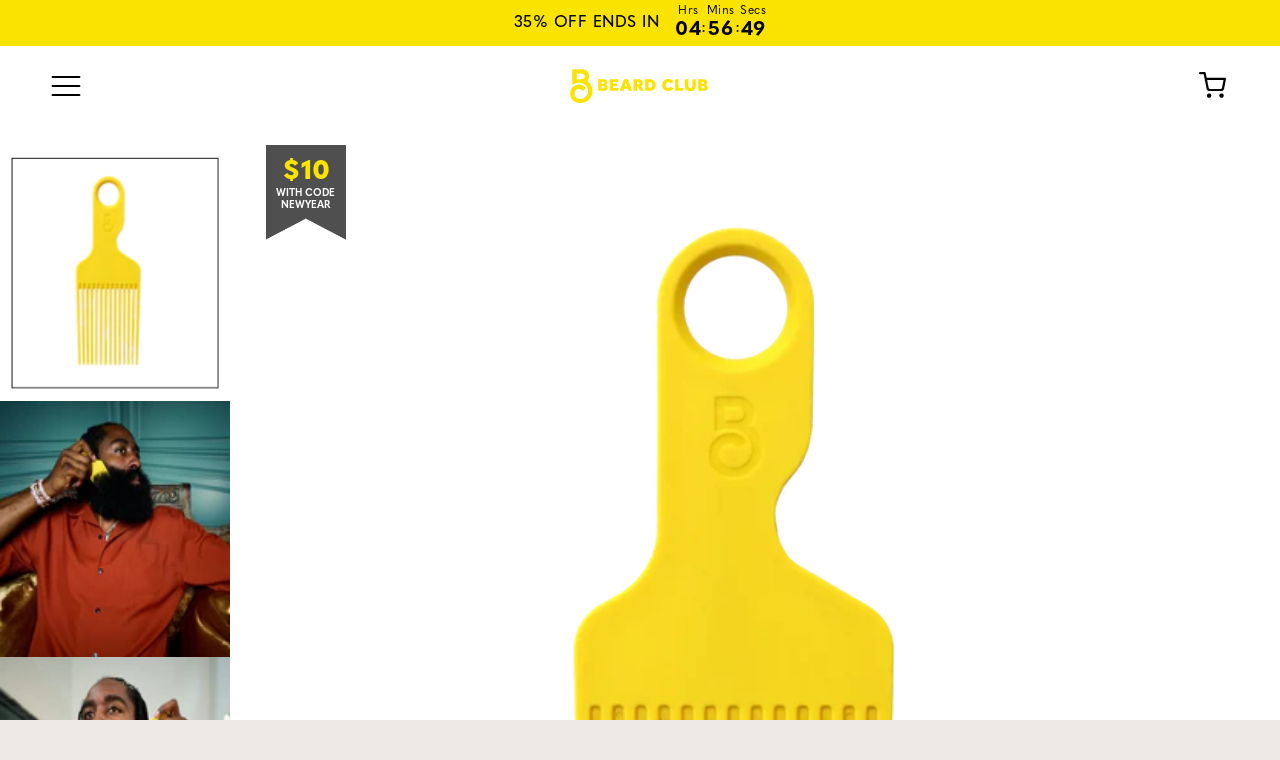

--- FILE ---
content_type: text/html; charset=utf-8
request_url: https://thebeardclub.com/collections/all-products-sov/products/beard-pick
body_size: 46619
content:
<!DOCTYPE html>
    <html lang="en">
        <head>
            
            <meta charset="utf-8">
    
            
<title>Beard Pick | The Beard Club</title>

<meta name="description" content="Boost your grooming routine with our Carbon Fiber Beard Pick. Tackle tangles, promote growth, and distribute beard oil or balm effortlessly."><meta name="viewport" content="width=device-width, initial-scale=1.0">
            <meta name="mobile-web-app-capable" content="yes">
            <meta name="google-site-verification" content="9ro1-CgeGnIso1Cwf3eRf3KTMEzkEU-akeasvo5SzAc" />

            <script>
                if(
                    window.location.search.indexOf('utm_campaign=2023_GeistM_TBC_FB_A_CompetitorsCopenhagen23_Popdust_Purchase_advplus') > -1 || 
                    window.location.search.indexOf('utm_source=popdust') > -1 || window.location.search.indexOf('utm_source=topdust') > -1 && 
                    window.location.search.indexOf('fbclid') > -1
                ){
                    var campaignParams = new URLSearchParams(window.location.search);
                    campaignParams.delete("fbclid");
                    campaignParams = campaignParams.toString();
    
                    window.history.pushState({}, document.title, window.location.pathname + '?' + campaignParams);
                }
            </script>
    
            <link rel="canonical" href="https://thebeardclub.com/products/beard-pick">
            <link rel="apple-touch-icon" sizes="180x180" href="//thebeardclub.com/cdn/shop/t/753/assets/apple-touch-icon-2.png?v=6438319563465214431769093667">
<link rel="icon" type="image/png" sizes="32x32" href="//thebeardclub.com/cdn/shop/t/753/assets/favicon-32x32.png?v=6253571611280553721769093672">
<link rel="icon" type="image/png" sizes="16x16" href="//thebeardclub.com/cdn/shop/t/753/assets/favicon-16x16.png?v=174068235384236036231769093671">

            <meta property="og:site_name" content="The Beard Club">
<meta property="og:url" content="https://thebeardclub.com/products/beard-pick">
<meta property="og:title" content="Carbon Fiber Beard Pick">
<meta property="og:type" content="product">
<meta property="og:description" content="Boost your grooming routine with our Carbon Fiber Beard Pick. Tackle tangles, promote growth, and distribute beard oil or balm effortlessly."><meta property="og:price:amount" content="15">
  <meta property="og:price:currency" content="USD"><meta property="og:image" content="http://thebeardclub.com/cdn/shop/files/Pick_1200x630.webp?v=1747252495"><meta property="og:image" content="http://thebeardclub.com/cdn/shop/files/07242023-JamesHarden-BeardClub-DomCooley2386_2_1200x630.jpg?v=1747252495"><meta property="og:image" content="http://thebeardclub.com/cdn/shop/files/07242023-JamesHarden-BeardClub-DomCooley9883_1_1200x630.jpg?v=1747252495">
<meta property="og:image:secure_url" content="https://thebeardclub.com/cdn/shop/files/Pick_1200x630.webp?v=1747252495"><meta property="og:image:secure_url" content="https://thebeardclub.com/cdn/shop/files/07242023-JamesHarden-BeardClub-DomCooley2386_2_1200x630.jpg?v=1747252495"><meta property="og:image:secure_url" content="https://thebeardclub.com/cdn/shop/files/07242023-JamesHarden-BeardClub-DomCooley9883_1_1200x630.jpg?v=1747252495">
<meta name="twitter:site" content="@true"><meta name="twitter:card" content="summary_large_image">
<meta name="twitter:title" content="Carbon Fiber Beard Pick">
<meta name="twitter:description" content="Boost your grooming routine with our Carbon Fiber Beard Pick. Tackle tangles, promote growth, and distribute beard oil or balm effortlessly.">

            
<link rel="preconnect" href="https://cdn.shopify.com" crossorigin>
<link rel="preconnect" href="https://cdn.jsdelivr.net" crossorigin>

<link rel="dns-prefetch" href="https://www.googletagmanager.com">
<link rel="dns-prefetch" href="https://www.google-analytics.com">
<link rel="dns-prefetch" href="https://analytics.tiktok.com">
<link rel="dns-prefetch" href="https://connect.facebook.net">
<link rel="dns-prefetch" href="https://bat.bing.com">

<link rel="dns-prefetch" href="https://monorail-edge.shopifysvc.com">
<link rel="dns-prefetch" href="https://static-tracking.klaviyo.com">
<link rel="dns-prefetch" href="https://shopify-gtm-suite.getelevar.com">

            <style type="text/css">
html {
    background: #EEE9E7;
}

html,
body {
    font-family: 'quasimoda';
}

body,
.navClassic-wrap{
    opacity: 0;
}

.mini-cart {
    position: fixed;
    top: 0;
    right: 0;
    left: auto;
    display: block;
    overflow: hidden;
    width: 500px;
    height: 100%;
    transform: translate3d(100%, 0, 0);
}

img[sizes]:not(.img-default),
img[sizes='auto'],
img[sizes='auto '],
img[data-sizes]:not(.img-default),
img[data-sizes='auto'],
img[data-sizes='auto ']{
    display: block;
    width: 100%;
    height: auto;
}

.js-lazy,
.swiper-lazy {
    transition-property: opacity, blur;
    transition-duration: 0.2s;
    transition-timing-function: ease;
    filter: blur(15px);
    opacity: 0.4;
}

.js-lazy.loaded,
.swiper-lazy-loaded {
    filter: none;
    opacity: 1;
}

div[class^='kl-teaser-'], div[class*=' kl-teaser-'], #ps__widget_container{
    z-index: 1000!important;
}
</style>

    
            
            <link rel="stylesheet" href="https://use.typekit.net/eey7cyr.css">
            <link rel="preload" href="//thebeardclub.com/cdn/shop/t/753/assets/theme.css?v=36286432669064594961769093732" as="style">
            <link rel="stylesheet" href="//thebeardclub.com/cdn/shop/t/753/assets/theme.css?v=36286432669064594961769093732" media="print" onload="this.media='all'">
            
            
    
            

    
            
    
    
            
    
            
    
            
            
            <script>window.performance && window.performance.mark && window.performance.mark('shopify.content_for_header.start');</script><meta name="google-site-verification" content="9ro1-CgeGnIso1Cwf3eRf3KTMEzkEU-akeasvo5SzAc">
<meta name="google-site-verification" content="90qPyZusgJOTEashzoqv96m0tTj2rYcqOyKW8C73bn4">
<meta name="facebook-domain-verification" content="sbihhui0df35nrkx9c3h2xaoozafjx">
<meta id="shopify-digital-wallet" name="shopify-digital-wallet" content="/5260181607/digital_wallets/dialog">
<meta name="shopify-checkout-api-token" content="a7ef5efdb27d9ff81b65950e63e3270a">
<meta id="in-context-paypal-metadata" data-shop-id="5260181607" data-venmo-supported="true" data-environment="production" data-locale="en_US" data-paypal-v4="true" data-currency="USD">
<link rel="alternate" type="application/json+oembed" href="https://thebeardclub.com/products/beard-pick.oembed">
<script async="async" src="/checkouts/internal/preloads.js?locale=en-US"></script>
<link rel="preconnect" href="https://shop.app" crossorigin="anonymous">
<script async="async" src="https://shop.app/checkouts/internal/preloads.js?locale=en-US&shop_id=5260181607" crossorigin="anonymous"></script>
<script id="apple-pay-shop-capabilities" type="application/json">{"shopId":5260181607,"countryCode":"US","currencyCode":"USD","merchantCapabilities":["supports3DS"],"merchantId":"gid:\/\/shopify\/Shop\/5260181607","merchantName":"The Beard Club","requiredBillingContactFields":["postalAddress","email"],"requiredShippingContactFields":["postalAddress","email"],"shippingType":"shipping","supportedNetworks":["visa","masterCard","amex","discover","elo","jcb"],"total":{"type":"pending","label":"The Beard Club","amount":"1.00"},"shopifyPaymentsEnabled":true,"supportsSubscriptions":true}</script>
<script id="shopify-features" type="application/json">{"accessToken":"a7ef5efdb27d9ff81b65950e63e3270a","betas":["rich-media-storefront-analytics"],"domain":"thebeardclub.com","predictiveSearch":true,"shopId":5260181607,"locale":"en"}</script>
<script>var Shopify = Shopify || {};
Shopify.shop = "the-beard-club-official.myshopify.com";
Shopify.locale = "en";
Shopify.currency = {"active":"USD","rate":"1.0"};
Shopify.country = "US";
Shopify.theme = {"name":"Production 1\/22\/26 V2","id":136778645607,"schema_name":"N.O.V.A.","schema_version":"1.0.0","theme_store_id":null,"role":"main"};
Shopify.theme.handle = "null";
Shopify.theme.style = {"id":null,"handle":null};
Shopify.cdnHost = "thebeardclub.com/cdn";
Shopify.routes = Shopify.routes || {};
Shopify.routes.root = "/";</script>
<script type="module">!function(o){(o.Shopify=o.Shopify||{}).modules=!0}(window);</script>
<script>!function(o){function n(){var o=[];function n(){o.push(Array.prototype.slice.apply(arguments))}return n.q=o,n}var t=o.Shopify=o.Shopify||{};t.loadFeatures=n(),t.autoloadFeatures=n()}(window);</script>
<script>
  window.ShopifyPay = window.ShopifyPay || {};
  window.ShopifyPay.apiHost = "shop.app\/pay";
  window.ShopifyPay.redirectState = null;
</script>
<script id="shop-js-analytics" type="application/json">{"pageType":"product"}</script>
<script defer="defer" async type="module" src="//thebeardclub.com/cdn/shopifycloud/shop-js/modules/v2/client.init-shop-cart-sync_BT-GjEfc.en.esm.js"></script>
<script defer="defer" async type="module" src="//thebeardclub.com/cdn/shopifycloud/shop-js/modules/v2/chunk.common_D58fp_Oc.esm.js"></script>
<script defer="defer" async type="module" src="//thebeardclub.com/cdn/shopifycloud/shop-js/modules/v2/chunk.modal_xMitdFEc.esm.js"></script>
<script type="module">
  await import("//thebeardclub.com/cdn/shopifycloud/shop-js/modules/v2/client.init-shop-cart-sync_BT-GjEfc.en.esm.js");
await import("//thebeardclub.com/cdn/shopifycloud/shop-js/modules/v2/chunk.common_D58fp_Oc.esm.js");
await import("//thebeardclub.com/cdn/shopifycloud/shop-js/modules/v2/chunk.modal_xMitdFEc.esm.js");

  window.Shopify.SignInWithShop?.initShopCartSync?.({"fedCMEnabled":true,"windoidEnabled":true});

</script>
<script>
  window.Shopify = window.Shopify || {};
  if (!window.Shopify.featureAssets) window.Shopify.featureAssets = {};
  window.Shopify.featureAssets['shop-js'] = {"shop-cart-sync":["modules/v2/client.shop-cart-sync_DZOKe7Ll.en.esm.js","modules/v2/chunk.common_D58fp_Oc.esm.js","modules/v2/chunk.modal_xMitdFEc.esm.js"],"init-fed-cm":["modules/v2/client.init-fed-cm_B6oLuCjv.en.esm.js","modules/v2/chunk.common_D58fp_Oc.esm.js","modules/v2/chunk.modal_xMitdFEc.esm.js"],"shop-cash-offers":["modules/v2/client.shop-cash-offers_D2sdYoxE.en.esm.js","modules/v2/chunk.common_D58fp_Oc.esm.js","modules/v2/chunk.modal_xMitdFEc.esm.js"],"shop-login-button":["modules/v2/client.shop-login-button_QeVjl5Y3.en.esm.js","modules/v2/chunk.common_D58fp_Oc.esm.js","modules/v2/chunk.modal_xMitdFEc.esm.js"],"pay-button":["modules/v2/client.pay-button_DXTOsIq6.en.esm.js","modules/v2/chunk.common_D58fp_Oc.esm.js","modules/v2/chunk.modal_xMitdFEc.esm.js"],"shop-button":["modules/v2/client.shop-button_DQZHx9pm.en.esm.js","modules/v2/chunk.common_D58fp_Oc.esm.js","modules/v2/chunk.modal_xMitdFEc.esm.js"],"avatar":["modules/v2/client.avatar_BTnouDA3.en.esm.js"],"init-windoid":["modules/v2/client.init-windoid_CR1B-cfM.en.esm.js","modules/v2/chunk.common_D58fp_Oc.esm.js","modules/v2/chunk.modal_xMitdFEc.esm.js"],"init-shop-for-new-customer-accounts":["modules/v2/client.init-shop-for-new-customer-accounts_C_vY_xzh.en.esm.js","modules/v2/client.shop-login-button_QeVjl5Y3.en.esm.js","modules/v2/chunk.common_D58fp_Oc.esm.js","modules/v2/chunk.modal_xMitdFEc.esm.js"],"init-shop-email-lookup-coordinator":["modules/v2/client.init-shop-email-lookup-coordinator_BI7n9ZSv.en.esm.js","modules/v2/chunk.common_D58fp_Oc.esm.js","modules/v2/chunk.modal_xMitdFEc.esm.js"],"init-shop-cart-sync":["modules/v2/client.init-shop-cart-sync_BT-GjEfc.en.esm.js","modules/v2/chunk.common_D58fp_Oc.esm.js","modules/v2/chunk.modal_xMitdFEc.esm.js"],"shop-toast-manager":["modules/v2/client.shop-toast-manager_DiYdP3xc.en.esm.js","modules/v2/chunk.common_D58fp_Oc.esm.js","modules/v2/chunk.modal_xMitdFEc.esm.js"],"init-customer-accounts":["modules/v2/client.init-customer-accounts_D9ZNqS-Q.en.esm.js","modules/v2/client.shop-login-button_QeVjl5Y3.en.esm.js","modules/v2/chunk.common_D58fp_Oc.esm.js","modules/v2/chunk.modal_xMitdFEc.esm.js"],"init-customer-accounts-sign-up":["modules/v2/client.init-customer-accounts-sign-up_iGw4briv.en.esm.js","modules/v2/client.shop-login-button_QeVjl5Y3.en.esm.js","modules/v2/chunk.common_D58fp_Oc.esm.js","modules/v2/chunk.modal_xMitdFEc.esm.js"],"shop-follow-button":["modules/v2/client.shop-follow-button_CqMgW2wH.en.esm.js","modules/v2/chunk.common_D58fp_Oc.esm.js","modules/v2/chunk.modal_xMitdFEc.esm.js"],"checkout-modal":["modules/v2/client.checkout-modal_xHeaAweL.en.esm.js","modules/v2/chunk.common_D58fp_Oc.esm.js","modules/v2/chunk.modal_xMitdFEc.esm.js"],"shop-login":["modules/v2/client.shop-login_D91U-Q7h.en.esm.js","modules/v2/chunk.common_D58fp_Oc.esm.js","modules/v2/chunk.modal_xMitdFEc.esm.js"],"lead-capture":["modules/v2/client.lead-capture_BJmE1dJe.en.esm.js","modules/v2/chunk.common_D58fp_Oc.esm.js","modules/v2/chunk.modal_xMitdFEc.esm.js"],"payment-terms":["modules/v2/client.payment-terms_Ci9AEqFq.en.esm.js","modules/v2/chunk.common_D58fp_Oc.esm.js","modules/v2/chunk.modal_xMitdFEc.esm.js"]};
</script>
<script>(function() {
  var isLoaded = false;
  function asyncLoad() {
    if (isLoaded) return;
    isLoaded = true;
    var urls = ["https:\/\/cdn-loyalty.yotpo.com\/loader\/0VMF_RVuKkC1bf2XpzxFvA.js?shop=the-beard-club-official.myshopify.com","https:\/\/static.rechargecdn.com\/assets\/js\/widget.min.js?shop=the-beard-club-official.myshopify.com","https:\/\/bundle.dyn-rev.app\/loader.js?g_cvt_id=b24c2ade-24da-4161-b9e1-97c0fd0c6e38\u0026shop=the-beard-club-official.myshopify.com","https:\/\/sdk.postscript.io\/sdk-script-loader.bundle.js?shopId=560523\u0026shop=the-beard-club-official.myshopify.com","https:\/\/cdn.richpanel.com\/js\/richpanel_shopify_script.js?appClientId=thebeardclub9472\u0026tenantId=thebeardclub947\u0026shop=the-beard-club-official.myshopify.com\u0026shop=the-beard-club-official.myshopify.com"];
    for (var i = 0; i < urls.length; i++) {
      var s = document.createElement('script');
      s.type = 'text/javascript';
      s.async = true;
      s.src = urls[i];
      var x = document.getElementsByTagName('script')[0];
      x.parentNode.insertBefore(s, x);
    }
  };
  if(window.attachEvent) {
    window.attachEvent('onload', asyncLoad);
  } else {
    window.addEventListener('load', asyncLoad, false);
  }
})();</script>
<script id="__st">var __st={"a":5260181607,"offset":-18000,"reqid":"6a5da5aa-ab4c-4511-99c2-dea3f91a893b-1769281324","pageurl":"thebeardclub.com\/collections\/all-products-sov\/products\/beard-pick","u":"edfa3f876b64","p":"product","rtyp":"product","rid":6857560621159};</script>
<script>window.ShopifyPaypalV4VisibilityTracking = true;</script>
<script id="captcha-bootstrap">!function(){'use strict';const t='contact',e='account',n='new_comment',o=[[t,t],['blogs',n],['comments',n],[t,'customer']],c=[[e,'customer_login'],[e,'guest_login'],[e,'recover_customer_password'],[e,'create_customer']],r=t=>t.map((([t,e])=>`form[action*='/${t}']:not([data-nocaptcha='true']) input[name='form_type'][value='${e}']`)).join(','),a=t=>()=>t?[...document.querySelectorAll(t)].map((t=>t.form)):[];function s(){const t=[...o],e=r(t);return a(e)}const i='password',u='form_key',d=['recaptcha-v3-token','g-recaptcha-response','h-captcha-response',i],f=()=>{try{return window.sessionStorage}catch{return}},m='__shopify_v',_=t=>t.elements[u];function p(t,e,n=!1){try{const o=window.sessionStorage,c=JSON.parse(o.getItem(e)),{data:r}=function(t){const{data:e,action:n}=t;return t[m]||n?{data:e,action:n}:{data:t,action:n}}(c);for(const[e,n]of Object.entries(r))t.elements[e]&&(t.elements[e].value=n);n&&o.removeItem(e)}catch(o){console.error('form repopulation failed',{error:o})}}const l='form_type',E='cptcha';function T(t){t.dataset[E]=!0}const w=window,h=w.document,L='Shopify',v='ce_forms',y='captcha';let A=!1;((t,e)=>{const n=(g='f06e6c50-85a8-45c8-87d0-21a2b65856fe',I='https://cdn.shopify.com/shopifycloud/storefront-forms-hcaptcha/ce_storefront_forms_captcha_hcaptcha.v1.5.2.iife.js',D={infoText:'Protected by hCaptcha',privacyText:'Privacy',termsText:'Terms'},(t,e,n)=>{const o=w[L][v],c=o.bindForm;if(c)return c(t,g,e,D).then(n);var r;o.q.push([[t,g,e,D],n]),r=I,A||(h.body.append(Object.assign(h.createElement('script'),{id:'captcha-provider',async:!0,src:r})),A=!0)});var g,I,D;w[L]=w[L]||{},w[L][v]=w[L][v]||{},w[L][v].q=[],w[L][y]=w[L][y]||{},w[L][y].protect=function(t,e){n(t,void 0,e),T(t)},Object.freeze(w[L][y]),function(t,e,n,w,h,L){const[v,y,A,g]=function(t,e,n){const i=e?o:[],u=t?c:[],d=[...i,...u],f=r(d),m=r(i),_=r(d.filter((([t,e])=>n.includes(e))));return[a(f),a(m),a(_),s()]}(w,h,L),I=t=>{const e=t.target;return e instanceof HTMLFormElement?e:e&&e.form},D=t=>v().includes(t);t.addEventListener('submit',(t=>{const e=I(t);if(!e)return;const n=D(e)&&!e.dataset.hcaptchaBound&&!e.dataset.recaptchaBound,o=_(e),c=g().includes(e)&&(!o||!o.value);(n||c)&&t.preventDefault(),c&&!n&&(function(t){try{if(!f())return;!function(t){const e=f();if(!e)return;const n=_(t);if(!n)return;const o=n.value;o&&e.removeItem(o)}(t);const e=Array.from(Array(32),(()=>Math.random().toString(36)[2])).join('');!function(t,e){_(t)||t.append(Object.assign(document.createElement('input'),{type:'hidden',name:u})),t.elements[u].value=e}(t,e),function(t,e){const n=f();if(!n)return;const o=[...t.querySelectorAll(`input[type='${i}']`)].map((({name:t})=>t)),c=[...d,...o],r={};for(const[a,s]of new FormData(t).entries())c.includes(a)||(r[a]=s);n.setItem(e,JSON.stringify({[m]:1,action:t.action,data:r}))}(t,e)}catch(e){console.error('failed to persist form',e)}}(e),e.submit())}));const S=(t,e)=>{t&&!t.dataset[E]&&(n(t,e.some((e=>e===t))),T(t))};for(const o of['focusin','change'])t.addEventListener(o,(t=>{const e=I(t);D(e)&&S(e,y())}));const B=e.get('form_key'),M=e.get(l),P=B&&M;t.addEventListener('DOMContentLoaded',(()=>{const t=y();if(P)for(const e of t)e.elements[l].value===M&&p(e,B);[...new Set([...A(),...v().filter((t=>'true'===t.dataset.shopifyCaptcha))])].forEach((e=>S(e,t)))}))}(h,new URLSearchParams(w.location.search),n,t,e,['guest_login'])})(!0,!0)}();</script>
<script integrity="sha256-4kQ18oKyAcykRKYeNunJcIwy7WH5gtpwJnB7kiuLZ1E=" data-source-attribution="shopify.loadfeatures" defer="defer" src="//thebeardclub.com/cdn/shopifycloud/storefront/assets/storefront/load_feature-a0a9edcb.js" crossorigin="anonymous"></script>
<script crossorigin="anonymous" defer="defer" src="//thebeardclub.com/cdn/shopifycloud/storefront/assets/shopify_pay/storefront-65b4c6d7.js?v=20250812"></script>
<script data-source-attribution="shopify.dynamic_checkout.dynamic.init">var Shopify=Shopify||{};Shopify.PaymentButton=Shopify.PaymentButton||{isStorefrontPortableWallets:!0,init:function(){window.Shopify.PaymentButton.init=function(){};var t=document.createElement("script");t.src="https://thebeardclub.com/cdn/shopifycloud/portable-wallets/latest/portable-wallets.en.js",t.type="module",document.head.appendChild(t)}};
</script>
<script data-source-attribution="shopify.dynamic_checkout.buyer_consent">
  function portableWalletsHideBuyerConsent(e){var t=document.getElementById("shopify-buyer-consent"),n=document.getElementById("shopify-subscription-policy-button");t&&n&&(t.classList.add("hidden"),t.setAttribute("aria-hidden","true"),n.removeEventListener("click",e))}function portableWalletsShowBuyerConsent(e){var t=document.getElementById("shopify-buyer-consent"),n=document.getElementById("shopify-subscription-policy-button");t&&n&&(t.classList.remove("hidden"),t.removeAttribute("aria-hidden"),n.addEventListener("click",e))}window.Shopify?.PaymentButton&&(window.Shopify.PaymentButton.hideBuyerConsent=portableWalletsHideBuyerConsent,window.Shopify.PaymentButton.showBuyerConsent=portableWalletsShowBuyerConsent);
</script>
<script data-source-attribution="shopify.dynamic_checkout.cart.bootstrap">document.addEventListener("DOMContentLoaded",(function(){function t(){return document.querySelector("shopify-accelerated-checkout-cart, shopify-accelerated-checkout")}if(t())Shopify.PaymentButton.init();else{new MutationObserver((function(e,n){t()&&(Shopify.PaymentButton.init(),n.disconnect())})).observe(document.body,{childList:!0,subtree:!0})}}));
</script>
<link id="shopify-accelerated-checkout-styles" rel="stylesheet" media="screen" href="https://thebeardclub.com/cdn/shopifycloud/portable-wallets/latest/accelerated-checkout-backwards-compat.css" crossorigin="anonymous">
<style id="shopify-accelerated-checkout-cart">
        #shopify-buyer-consent {
  margin-top: 1em;
  display: inline-block;
  width: 100%;
}

#shopify-buyer-consent.hidden {
  display: none;
}

#shopify-subscription-policy-button {
  background: none;
  border: none;
  padding: 0;
  text-decoration: underline;
  font-size: inherit;
  cursor: pointer;
}

#shopify-subscription-policy-button::before {
  box-shadow: none;
}

      </style>

<script>window.performance && window.performance.mark && window.performance.mark('shopify.content_for_header.end');</script>
    
            
    
            
        <!-- BEGIN app block: shopify://apps/elevar-conversion-tracking/blocks/dataLayerEmbed/bc30ab68-b15c-4311-811f-8ef485877ad6 -->



<script type="module" dynamic>
  const configUrl = "/a/elevar/static/configs/11b6d8028303826983552037f6fb2db3b59fbbb5/config.js";
  const config = (await import(configUrl)).default;
  const scriptUrl = config.script_src_app_theme_embed;

  if (scriptUrl) {
    const { handler } = await import(scriptUrl);

    await handler(
      config,
      {
        cartData: {
  marketId: "130351207",
  attributes:{},
  cartTotal: "0.0",
  currencyCode:"USD",
  items: []
}
,
        user: {cartTotal: "0.0",
    currencyCode:"USD",customer: {},
}
,
        isOnCartPage:false,
        collectionView:null,
        searchResultsView:null,
        productView:{
    attributes:{},
    currencyCode:"USD",defaultVariant: {id:"BR-PCK-YL-03-002",name:"Carbon Fiber Beard Pick",
        brand:"The Beard Club",
        category:"",
        variant:"Default Title",
        price: "15.0",
        productId: "6857560621159",
        variantId: "40293626871911",
        compareAtPrice: "25.0",image:"\/\/thebeardclub.com\/cdn\/shop\/files\/Pick.webp?v=1747252495",url:"\/products\/beard-pick?variant=40293626871911"},items: [{id:"BR-PCK-YL-03-002",name:"Carbon Fiber Beard Pick",
          brand:"The Beard Club",
          category:"",
          variant:"Default Title",
          price: "15.0",
          productId: "6857560621159",
          variantId: "40293626871911",
          compareAtPrice: "25.0",image:"\/\/thebeardclub.com\/cdn\/shop\/files\/Pick.webp?v=1747252495",url:"\/products\/beard-pick?variant=40293626871911"},]
  },
        checkoutComplete: null
      }
    );
  }
</script>


<!-- END app block --><!-- BEGIN app block: shopify://apps/intelligems-a-b-testing/blocks/intelligems-script/fa83b64c-0c77-4c0c-b4b2-b94b42f5ef19 --><script>
  window._template = {
    directory: "",
    name: "product",
    suffix: "",
  };
  window.__productIdFromTemplate = 6857560621159;
  window.__plpCollectionIdFromTemplate = 268713853031;
  window.igProductData = (function() {
    const data = {};data["6857560621159"] = {
        productId: 6857560621159,
        handle: "beard-pick",
        tags: ["$1 beard oil menu","Accessories","All","ALL AF DR","ALL CRMOVS","ALL ND PD COLLECTION","all-products-single","all-products-single-bb","ALLGM","COLLECTION_Main","Discount Eligible","ltv.ai","ribbon-badge","try our beard trimmer","YGroup_BeardPick"],
        collectionIds: [267878596711,271429402727,273297768551,273908007015,274029936743,275567706215,277074608231,278216081511,275467337831,273410326631,263366574183,139570872423,267905302631,268667748455,268667781223,268700352615,268713853031,268750487655,268753109095,273637736551,274399363175,275425820775,275567738983,275775750247,277164163175,279536795751,279557439591,282865172583,285251338343,285397155943,285397287015,287123898471,287124586599,287162433639,287162531943,167540359271],
        inventory: 79110,
        lowestVariantPrice: 1500
      };return data;
  })();
</script>
<script type="module" blocking="render" fetchpriority="high" src="https://cdn.intelligems.io/esm/151dae09fb5d/bundle.js" data-em-disable async></script>


<!-- END app block --><link href="https://monorail-edge.shopifysvc.com" rel="dns-prefetch">
<script>(function(){if ("sendBeacon" in navigator && "performance" in window) {try {var session_token_from_headers = performance.getEntriesByType('navigation')[0].serverTiming.find(x => x.name == '_s').description;} catch {var session_token_from_headers = undefined;}var session_cookie_matches = document.cookie.match(/_shopify_s=([^;]*)/);var session_token_from_cookie = session_cookie_matches && session_cookie_matches.length === 2 ? session_cookie_matches[1] : "";var session_token = session_token_from_headers || session_token_from_cookie || "";function handle_abandonment_event(e) {var entries = performance.getEntries().filter(function(entry) {return /monorail-edge.shopifysvc.com/.test(entry.name);});if (!window.abandonment_tracked && entries.length === 0) {window.abandonment_tracked = true;var currentMs = Date.now();var navigation_start = performance.timing.navigationStart;var payload = {shop_id: 5260181607,url: window.location.href,navigation_start,duration: currentMs - navigation_start,session_token,page_type: "product"};window.navigator.sendBeacon("https://monorail-edge.shopifysvc.com/v1/produce", JSON.stringify({schema_id: "online_store_buyer_site_abandonment/1.1",payload: payload,metadata: {event_created_at_ms: currentMs,event_sent_at_ms: currentMs}}));}}window.addEventListener('pagehide', handle_abandonment_event);}}());</script>
<script id="web-pixels-manager-setup">(function e(e,d,r,n,o){if(void 0===o&&(o={}),!Boolean(null===(a=null===(i=window.Shopify)||void 0===i?void 0:i.analytics)||void 0===a?void 0:a.replayQueue)){var i,a;window.Shopify=window.Shopify||{};var t=window.Shopify;t.analytics=t.analytics||{};var s=t.analytics;s.replayQueue=[],s.publish=function(e,d,r){return s.replayQueue.push([e,d,r]),!0};try{self.performance.mark("wpm:start")}catch(e){}var l=function(){var e={modern:/Edge?\/(1{2}[4-9]|1[2-9]\d|[2-9]\d{2}|\d{4,})\.\d+(\.\d+|)|Firefox\/(1{2}[4-9]|1[2-9]\d|[2-9]\d{2}|\d{4,})\.\d+(\.\d+|)|Chrom(ium|e)\/(9{2}|\d{3,})\.\d+(\.\d+|)|(Maci|X1{2}).+ Version\/(15\.\d+|(1[6-9]|[2-9]\d|\d{3,})\.\d+)([,.]\d+|)( \(\w+\)|)( Mobile\/\w+|) Safari\/|Chrome.+OPR\/(9{2}|\d{3,})\.\d+\.\d+|(CPU[ +]OS|iPhone[ +]OS|CPU[ +]iPhone|CPU IPhone OS|CPU iPad OS)[ +]+(15[._]\d+|(1[6-9]|[2-9]\d|\d{3,})[._]\d+)([._]\d+|)|Android:?[ /-](13[3-9]|1[4-9]\d|[2-9]\d{2}|\d{4,})(\.\d+|)(\.\d+|)|Android.+Firefox\/(13[5-9]|1[4-9]\d|[2-9]\d{2}|\d{4,})\.\d+(\.\d+|)|Android.+Chrom(ium|e)\/(13[3-9]|1[4-9]\d|[2-9]\d{2}|\d{4,})\.\d+(\.\d+|)|SamsungBrowser\/([2-9]\d|\d{3,})\.\d+/,legacy:/Edge?\/(1[6-9]|[2-9]\d|\d{3,})\.\d+(\.\d+|)|Firefox\/(5[4-9]|[6-9]\d|\d{3,})\.\d+(\.\d+|)|Chrom(ium|e)\/(5[1-9]|[6-9]\d|\d{3,})\.\d+(\.\d+|)([\d.]+$|.*Safari\/(?![\d.]+ Edge\/[\d.]+$))|(Maci|X1{2}).+ Version\/(10\.\d+|(1[1-9]|[2-9]\d|\d{3,})\.\d+)([,.]\d+|)( \(\w+\)|)( Mobile\/\w+|) Safari\/|Chrome.+OPR\/(3[89]|[4-9]\d|\d{3,})\.\d+\.\d+|(CPU[ +]OS|iPhone[ +]OS|CPU[ +]iPhone|CPU IPhone OS|CPU iPad OS)[ +]+(10[._]\d+|(1[1-9]|[2-9]\d|\d{3,})[._]\d+)([._]\d+|)|Android:?[ /-](13[3-9]|1[4-9]\d|[2-9]\d{2}|\d{4,})(\.\d+|)(\.\d+|)|Mobile Safari.+OPR\/([89]\d|\d{3,})\.\d+\.\d+|Android.+Firefox\/(13[5-9]|1[4-9]\d|[2-9]\d{2}|\d{4,})\.\d+(\.\d+|)|Android.+Chrom(ium|e)\/(13[3-9]|1[4-9]\d|[2-9]\d{2}|\d{4,})\.\d+(\.\d+|)|Android.+(UC? ?Browser|UCWEB|U3)[ /]?(15\.([5-9]|\d{2,})|(1[6-9]|[2-9]\d|\d{3,})\.\d+)\.\d+|SamsungBrowser\/(5\.\d+|([6-9]|\d{2,})\.\d+)|Android.+MQ{2}Browser\/(14(\.(9|\d{2,})|)|(1[5-9]|[2-9]\d|\d{3,})(\.\d+|))(\.\d+|)|K[Aa][Ii]OS\/(3\.\d+|([4-9]|\d{2,})\.\d+)(\.\d+|)/},d=e.modern,r=e.legacy,n=navigator.userAgent;return n.match(d)?"modern":n.match(r)?"legacy":"unknown"}(),u="modern"===l?"modern":"legacy",c=(null!=n?n:{modern:"",legacy:""})[u],f=function(e){return[e.baseUrl,"/wpm","/b",e.hashVersion,"modern"===e.buildTarget?"m":"l",".js"].join("")}({baseUrl:d,hashVersion:r,buildTarget:u}),m=function(e){var d=e.version,r=e.bundleTarget,n=e.surface,o=e.pageUrl,i=e.monorailEndpoint;return{emit:function(e){var a=e.status,t=e.errorMsg,s=(new Date).getTime(),l=JSON.stringify({metadata:{event_sent_at_ms:s},events:[{schema_id:"web_pixels_manager_load/3.1",payload:{version:d,bundle_target:r,page_url:o,status:a,surface:n,error_msg:t},metadata:{event_created_at_ms:s}}]});if(!i)return console&&console.warn&&console.warn("[Web Pixels Manager] No Monorail endpoint provided, skipping logging."),!1;try{return self.navigator.sendBeacon.bind(self.navigator)(i,l)}catch(e){}var u=new XMLHttpRequest;try{return u.open("POST",i,!0),u.setRequestHeader("Content-Type","text/plain"),u.send(l),!0}catch(e){return console&&console.warn&&console.warn("[Web Pixels Manager] Got an unhandled error while logging to Monorail."),!1}}}}({version:r,bundleTarget:l,surface:e.surface,pageUrl:self.location.href,monorailEndpoint:e.monorailEndpoint});try{o.browserTarget=l,function(e){var d=e.src,r=e.async,n=void 0===r||r,o=e.onload,i=e.onerror,a=e.sri,t=e.scriptDataAttributes,s=void 0===t?{}:t,l=document.createElement("script"),u=document.querySelector("head"),c=document.querySelector("body");if(l.async=n,l.src=d,a&&(l.integrity=a,l.crossOrigin="anonymous"),s)for(var f in s)if(Object.prototype.hasOwnProperty.call(s,f))try{l.dataset[f]=s[f]}catch(e){}if(o&&l.addEventListener("load",o),i&&l.addEventListener("error",i),u)u.appendChild(l);else{if(!c)throw new Error("Did not find a head or body element to append the script");c.appendChild(l)}}({src:f,async:!0,onload:function(){if(!function(){var e,d;return Boolean(null===(d=null===(e=window.Shopify)||void 0===e?void 0:e.analytics)||void 0===d?void 0:d.initialized)}()){var d=window.webPixelsManager.init(e)||void 0;if(d){var r=window.Shopify.analytics;r.replayQueue.forEach((function(e){var r=e[0],n=e[1],o=e[2];d.publishCustomEvent(r,n,o)})),r.replayQueue=[],r.publish=d.publishCustomEvent,r.visitor=d.visitor,r.initialized=!0}}},onerror:function(){return m.emit({status:"failed",errorMsg:"".concat(f," has failed to load")})},sri:function(e){var d=/^sha384-[A-Za-z0-9+/=]+$/;return"string"==typeof e&&d.test(e)}(c)?c:"",scriptDataAttributes:o}),m.emit({status:"loading"})}catch(e){m.emit({status:"failed",errorMsg:(null==e?void 0:e.message)||"Unknown error"})}}})({shopId: 5260181607,storefrontBaseUrl: "https://thebeardclub.com",extensionsBaseUrl: "https://extensions.shopifycdn.com/cdn/shopifycloud/web-pixels-manager",monorailEndpoint: "https://monorail-edge.shopifysvc.com/unstable/produce_batch",surface: "storefront-renderer",enabledBetaFlags: ["2dca8a86"],webPixelsConfigList: [{"id":"1419280487","configuration":"{\"adAccountPixelId\":\"tvscientific-pix-o-48045ba8-3dd4-4524-936c-fb264e3b6e40\",\"isDevMode\":\"false\",\"pixelServiceOrigin\":\"https:\\\/\\\/tvspix.com\"}","eventPayloadVersion":"v1","runtimeContext":"STRICT","scriptVersion":"34335e9efa506c327d4bf45e46ce4c03","type":"APP","apiClientId":92361228289,"privacyPurposes":["ANALYTICS","MARKETING","SALE_OF_DATA"],"dataSharingAdjustments":{"protectedCustomerApprovalScopes":["read_customer_personal_data"]}},{"id":"1149370471","configuration":"{\"tenantId\":\"150244\",\"tenantIdSign\":\"v1_c18c8e6900eb60a137cf9f26701a346ad9227811\"}","eventPayloadVersion":"v1","runtimeContext":"STRICT","scriptVersion":"3cf163a3ef63ccf23b78d005e1915fe4","type":"APP","apiClientId":53516632065,"privacyPurposes":["ANALYTICS","MARKETING","SALE_OF_DATA"],"dataSharingAdjustments":{"protectedCustomerApprovalScopes":["read_customer_address","read_customer_email","read_customer_name","read_customer_personal_data","read_customer_phone"]}},{"id":"1116766311","configuration":"{\"pixelId\":\"aeec5e20-72f0-49a0-bdad-f5c75acf982b\"}","eventPayloadVersion":"v1","runtimeContext":"STRICT","scriptVersion":"c119f01612c13b62ab52809eb08154bb","type":"APP","apiClientId":2556259,"privacyPurposes":["ANALYTICS","MARKETING","SALE_OF_DATA"],"dataSharingAdjustments":{"protectedCustomerApprovalScopes":["read_customer_address","read_customer_email","read_customer_name","read_customer_personal_data","read_customer_phone"]}},{"id":"494731367","configuration":"{\"shopId\":\"560523\"}","eventPayloadVersion":"v1","runtimeContext":"STRICT","scriptVersion":"e57a43765e0d230c1bcb12178c1ff13f","type":"APP","apiClientId":2328352,"privacyPurposes":[],"dataSharingAdjustments":{"protectedCustomerApprovalScopes":["read_customer_address","read_customer_email","read_customer_name","read_customer_personal_data","read_customer_phone"]}},{"id":"406552679","configuration":"{\"accountID\":\"L4TEHc\",\"webPixelConfig\":\"eyJlbmFibGVBZGRlZFRvQ2FydEV2ZW50cyI6IHRydWV9\"}","eventPayloadVersion":"v1","runtimeContext":"STRICT","scriptVersion":"524f6c1ee37bacdca7657a665bdca589","type":"APP","apiClientId":123074,"privacyPurposes":["ANALYTICS","MARKETING"],"dataSharingAdjustments":{"protectedCustomerApprovalScopes":["read_customer_address","read_customer_email","read_customer_name","read_customer_personal_data","read_customer_phone"]}},{"id":"386105447","configuration":"{\n        \"accountID\":\"the-beard-club-official.myshopify.com\",\n        \"environment\":\"production\",\n        \"apiURL\":\"https:\/\/api.quizkitapp.com\"\n        }","eventPayloadVersion":"v1","runtimeContext":"STRICT","scriptVersion":"c6e36ac09c8991fee798808120f0ef90","type":"APP","apiClientId":4291957,"privacyPurposes":["ANALYTICS","MARKETING","SALE_OF_DATA"],"dataSharingAdjustments":{"protectedCustomerApprovalScopes":["read_customer_email","read_customer_personal_data"]}},{"id":"371064935","configuration":"{\"shopId\":\"the-beard-club-official.myshopify.com\"}","eventPayloadVersion":"v1","runtimeContext":"STRICT","scriptVersion":"31536d5a2ef62c1887054e49fd58dba0","type":"APP","apiClientId":4845829,"privacyPurposes":["ANALYTICS"],"dataSharingAdjustments":{"protectedCustomerApprovalScopes":["read_customer_email","read_customer_personal_data","read_customer_phone"]}},{"id":"226394215","configuration":"{\"pixelCode\":\"CAHOOEJC77U8NB8SK7SG\"}","eventPayloadVersion":"v1","runtimeContext":"STRICT","scriptVersion":"22e92c2ad45662f435e4801458fb78cc","type":"APP","apiClientId":4383523,"privacyPurposes":["ANALYTICS","MARKETING","SALE_OF_DATA"],"dataSharingAdjustments":{"protectedCustomerApprovalScopes":["read_customer_address","read_customer_email","read_customer_name","read_customer_personal_data","read_customer_phone"]}},{"id":"37060711","configuration":"{\"discountCodeUrl\":\"https:\\\/\\\/api.getroster.com\\\/v2\\\/discount-codes\\\/shareable?access_token=b3rtykzsmxgwr3hmwfbby3lus0niut09PtKqgkWF3UeXKK3VutreRFPaquxZzJ\",\"shopifyTypeId\":\"42\",\"captureEmitUrl\":\"https:\\\/\\\/sa.getroster.com\\\/sb\",\"token\":\"b3rtykzsmxgwr3hmwfbby3lus0niut09PtKqgkWF3UeXKK3VutreRFPaquxZzJ\",\"customParamName\":\"rstr\"}","eventPayloadVersion":"v1","runtimeContext":"STRICT","scriptVersion":"a473fcd0cbf698e547a8710e3ada8a9c","type":"APP","apiClientId":1413402,"privacyPurposes":["ANALYTICS","MARKETING","SALE_OF_DATA"],"dataSharingAdjustments":{"protectedCustomerApprovalScopes":["read_customer_address","read_customer_email","read_customer_name","read_customer_personal_data"]}},{"id":"13238375","configuration":"{\"campaignID\":\"16208\",\"externalExecutionURL\":\"https:\/\/engine.saasler.com\/api\/v1\/webhook_executions\/b4e6c72cbd0febf8c9929c7daa908bb7\"}","eventPayloadVersion":"v1","runtimeContext":"STRICT","scriptVersion":"d89aa9260a7e3daa33c6dca1e641a0ca","type":"APP","apiClientId":3546795,"privacyPurposes":[],"dataSharingAdjustments":{"protectedCustomerApprovalScopes":["read_customer_email","read_customer_personal_data"]}},{"id":"1179751","configuration":"{\"config_url\": \"\/a\/elevar\/static\/configs\/11b6d8028303826983552037f6fb2db3b59fbbb5\/config.js\"}","eventPayloadVersion":"v1","runtimeContext":"STRICT","scriptVersion":"ab86028887ec2044af7d02b854e52653","type":"APP","apiClientId":2509311,"privacyPurposes":[],"dataSharingAdjustments":{"protectedCustomerApprovalScopes":["read_customer_address","read_customer_email","read_customer_name","read_customer_personal_data","read_customer_phone"]}},{"id":"21102695","eventPayloadVersion":"1","runtimeContext":"LAX","scriptVersion":"1","type":"CUSTOM","privacyPurposes":[],"name":"Elevar - Checkout Tracking"},{"id":"shopify-app-pixel","configuration":"{}","eventPayloadVersion":"v1","runtimeContext":"STRICT","scriptVersion":"0450","apiClientId":"shopify-pixel","type":"APP","privacyPurposes":["ANALYTICS","MARKETING"]},{"id":"shopify-custom-pixel","eventPayloadVersion":"v1","runtimeContext":"LAX","scriptVersion":"0450","apiClientId":"shopify-pixel","type":"CUSTOM","privacyPurposes":["ANALYTICS","MARKETING"]}],isMerchantRequest: false,initData: {"shop":{"name":"The Beard Club","paymentSettings":{"currencyCode":"USD"},"myshopifyDomain":"the-beard-club-official.myshopify.com","countryCode":"US","storefrontUrl":"https:\/\/thebeardclub.com"},"customer":null,"cart":null,"checkout":null,"productVariants":[{"price":{"amount":15.0,"currencyCode":"USD"},"product":{"title":"Carbon Fiber Beard Pick","vendor":"The Beard Club","id":"6857560621159","untranslatedTitle":"Carbon Fiber Beard Pick","url":"\/products\/beard-pick","type":""},"id":"40293626871911","image":{"src":"\/\/thebeardclub.com\/cdn\/shop\/files\/Pick.webp?v=1747252495"},"sku":"BR-PCK-YL-03-002","title":"Default Title","untranslatedTitle":"Default Title"}],"purchasingCompany":null},},"https://thebeardclub.com/cdn","fcfee988w5aeb613cpc8e4bc33m6693e112",{"modern":"","legacy":""},{"shopId":"5260181607","storefrontBaseUrl":"https:\/\/thebeardclub.com","extensionBaseUrl":"https:\/\/extensions.shopifycdn.com\/cdn\/shopifycloud\/web-pixels-manager","surface":"storefront-renderer","enabledBetaFlags":"[\"2dca8a86\"]","isMerchantRequest":"false","hashVersion":"fcfee988w5aeb613cpc8e4bc33m6693e112","publish":"custom","events":"[[\"page_viewed\",{}],[\"product_viewed\",{\"productVariant\":{\"price\":{\"amount\":15.0,\"currencyCode\":\"USD\"},\"product\":{\"title\":\"Carbon Fiber Beard Pick\",\"vendor\":\"The Beard Club\",\"id\":\"6857560621159\",\"untranslatedTitle\":\"Carbon Fiber Beard Pick\",\"url\":\"\/products\/beard-pick\",\"type\":\"\"},\"id\":\"40293626871911\",\"image\":{\"src\":\"\/\/thebeardclub.com\/cdn\/shop\/files\/Pick.webp?v=1747252495\"},\"sku\":\"BR-PCK-YL-03-002\",\"title\":\"Default Title\",\"untranslatedTitle\":\"Default Title\"}}]]"});</script><script>
  window.ShopifyAnalytics = window.ShopifyAnalytics || {};
  window.ShopifyAnalytics.meta = window.ShopifyAnalytics.meta || {};
  window.ShopifyAnalytics.meta.currency = 'USD';
  var meta = {"product":{"id":6857560621159,"gid":"gid:\/\/shopify\/Product\/6857560621159","vendor":"The Beard Club","type":"","handle":"beard-pick","variants":[{"id":40293626871911,"price":1500,"name":"Carbon Fiber Beard Pick","public_title":null,"sku":"BR-PCK-YL-03-002"}],"remote":false},"page":{"pageType":"product","resourceType":"product","resourceId":6857560621159,"requestId":"6a5da5aa-ab4c-4511-99c2-dea3f91a893b-1769281324"}};
  for (var attr in meta) {
    window.ShopifyAnalytics.meta[attr] = meta[attr];
  }
</script>
<script class="analytics">
  (function () {
    var customDocumentWrite = function(content) {
      var jquery = null;

      if (window.jQuery) {
        jquery = window.jQuery;
      } else if (window.Checkout && window.Checkout.$) {
        jquery = window.Checkout.$;
      }

      if (jquery) {
        jquery('body').append(content);
      }
    };

    var hasLoggedConversion = function(token) {
      if (token) {
        return document.cookie.indexOf('loggedConversion=' + token) !== -1;
      }
      return false;
    }

    var setCookieIfConversion = function(token) {
      if (token) {
        var twoMonthsFromNow = new Date(Date.now());
        twoMonthsFromNow.setMonth(twoMonthsFromNow.getMonth() + 2);

        document.cookie = 'loggedConversion=' + token + '; expires=' + twoMonthsFromNow;
      }
    }

    var trekkie = window.ShopifyAnalytics.lib = window.trekkie = window.trekkie || [];
    if (trekkie.integrations) {
      return;
    }
    trekkie.methods = [
      'identify',
      'page',
      'ready',
      'track',
      'trackForm',
      'trackLink'
    ];
    trekkie.factory = function(method) {
      return function() {
        var args = Array.prototype.slice.call(arguments);
        args.unshift(method);
        trekkie.push(args);
        return trekkie;
      };
    };
    for (var i = 0; i < trekkie.methods.length; i++) {
      var key = trekkie.methods[i];
      trekkie[key] = trekkie.factory(key);
    }
    trekkie.load = function(config) {
      trekkie.config = config || {};
      trekkie.config.initialDocumentCookie = document.cookie;
      var first = document.getElementsByTagName('script')[0];
      var script = document.createElement('script');
      script.type = 'text/javascript';
      script.onerror = function(e) {
        var scriptFallback = document.createElement('script');
        scriptFallback.type = 'text/javascript';
        scriptFallback.onerror = function(error) {
                var Monorail = {
      produce: function produce(monorailDomain, schemaId, payload) {
        var currentMs = new Date().getTime();
        var event = {
          schema_id: schemaId,
          payload: payload,
          metadata: {
            event_created_at_ms: currentMs,
            event_sent_at_ms: currentMs
          }
        };
        return Monorail.sendRequest("https://" + monorailDomain + "/v1/produce", JSON.stringify(event));
      },
      sendRequest: function sendRequest(endpointUrl, payload) {
        // Try the sendBeacon API
        if (window && window.navigator && typeof window.navigator.sendBeacon === 'function' && typeof window.Blob === 'function' && !Monorail.isIos12()) {
          var blobData = new window.Blob([payload], {
            type: 'text/plain'
          });

          if (window.navigator.sendBeacon(endpointUrl, blobData)) {
            return true;
          } // sendBeacon was not successful

        } // XHR beacon

        var xhr = new XMLHttpRequest();

        try {
          xhr.open('POST', endpointUrl);
          xhr.setRequestHeader('Content-Type', 'text/plain');
          xhr.send(payload);
        } catch (e) {
          console.log(e);
        }

        return false;
      },
      isIos12: function isIos12() {
        return window.navigator.userAgent.lastIndexOf('iPhone; CPU iPhone OS 12_') !== -1 || window.navigator.userAgent.lastIndexOf('iPad; CPU OS 12_') !== -1;
      }
    };
    Monorail.produce('monorail-edge.shopifysvc.com',
      'trekkie_storefront_load_errors/1.1',
      {shop_id: 5260181607,
      theme_id: 136778645607,
      app_name: "storefront",
      context_url: window.location.href,
      source_url: "//thebeardclub.com/cdn/s/trekkie.storefront.8d95595f799fbf7e1d32231b9a28fd43b70c67d3.min.js"});

        };
        scriptFallback.async = true;
        scriptFallback.src = '//thebeardclub.com/cdn/s/trekkie.storefront.8d95595f799fbf7e1d32231b9a28fd43b70c67d3.min.js';
        first.parentNode.insertBefore(scriptFallback, first);
      };
      script.async = true;
      script.src = '//thebeardclub.com/cdn/s/trekkie.storefront.8d95595f799fbf7e1d32231b9a28fd43b70c67d3.min.js';
      first.parentNode.insertBefore(script, first);
    };
    trekkie.load(
      {"Trekkie":{"appName":"storefront","development":false,"defaultAttributes":{"shopId":5260181607,"isMerchantRequest":null,"themeId":136778645607,"themeCityHash":"18292897043594427586","contentLanguage":"en","currency":"USD"},"isServerSideCookieWritingEnabled":true,"monorailRegion":"shop_domain","enabledBetaFlags":["65f19447"]},"Session Attribution":{},"S2S":{"facebookCapiEnabled":false,"source":"trekkie-storefront-renderer","apiClientId":580111}}
    );

    var loaded = false;
    trekkie.ready(function() {
      if (loaded) return;
      loaded = true;

      window.ShopifyAnalytics.lib = window.trekkie;

      var originalDocumentWrite = document.write;
      document.write = customDocumentWrite;
      try { window.ShopifyAnalytics.merchantGoogleAnalytics.call(this); } catch(error) {};
      document.write = originalDocumentWrite;

      window.ShopifyAnalytics.lib.page(null,{"pageType":"product","resourceType":"product","resourceId":6857560621159,"requestId":"6a5da5aa-ab4c-4511-99c2-dea3f91a893b-1769281324","shopifyEmitted":true});

      var match = window.location.pathname.match(/checkouts\/(.+)\/(thank_you|post_purchase)/)
      var token = match? match[1]: undefined;
      if (!hasLoggedConversion(token)) {
        setCookieIfConversion(token);
        window.ShopifyAnalytics.lib.track("Viewed Product",{"currency":"USD","variantId":40293626871911,"productId":6857560621159,"productGid":"gid:\/\/shopify\/Product\/6857560621159","name":"Carbon Fiber Beard Pick","price":"15.00","sku":"BR-PCK-YL-03-002","brand":"The Beard Club","variant":null,"category":"","nonInteraction":true,"remote":false},undefined,undefined,{"shopifyEmitted":true});
      window.ShopifyAnalytics.lib.track("monorail:\/\/trekkie_storefront_viewed_product\/1.1",{"currency":"USD","variantId":40293626871911,"productId":6857560621159,"productGid":"gid:\/\/shopify\/Product\/6857560621159","name":"Carbon Fiber Beard Pick","price":"15.00","sku":"BR-PCK-YL-03-002","brand":"The Beard Club","variant":null,"category":"","nonInteraction":true,"remote":false,"referer":"https:\/\/thebeardclub.com\/collections\/all-products-sov\/products\/beard-pick"});
      }
    });


        var eventsListenerScript = document.createElement('script');
        eventsListenerScript.async = true;
        eventsListenerScript.src = "//thebeardclub.com/cdn/shopifycloud/storefront/assets/shop_events_listener-3da45d37.js";
        document.getElementsByTagName('head')[0].appendChild(eventsListenerScript);

})();</script>
<script
  defer
  src="https://thebeardclub.com/cdn/shopifycloud/perf-kit/shopify-perf-kit-3.0.4.min.js"
  data-application="storefront-renderer"
  data-shop-id="5260181607"
  data-render-region="gcp-us-central1"
  data-page-type="product"
  data-theme-instance-id="136778645607"
  data-theme-name="N.O.V.A."
  data-theme-version="1.0.0"
  data-monorail-region="shop_domain"
  data-resource-timing-sampling-rate="10"
  data-shs="true"
  data-shs-beacon="true"
  data-shs-export-with-fetch="true"
  data-shs-logs-sample-rate="1"
  data-shs-beacon-endpoint="https://thebeardclub.com/api/collect"
></script>
</head>
    
        <body data-nova="wrapper" data-subscription-frequencies="1">        
            
            
                <div data-cursor class="backBtn js-backBtn">
    <span class="backBtn__bg"></span>
    <svg
    class="progress-ring"
    width="100%"
    height="100%">
        <circle
            class="progress-ring__circle"
            stroke-width="6"
            fill="transparent"
            r="32"
            cx="32"
            cy="32"/>
    </svg>
    <div class="backBtn__icon__wrap">
        <i class="backBtn__button js-top-button" data-feather="arrow-up"></i>
    </div>
</div>

            
    
            <div class="cursor js-cursor">
    <div class="cursor__wrapper">
    <div class="cursor__follower js-follower"></div>
    <div class="cursor__label js-label"></div>
    <div class="cursor__icon js-icon"></div>
    </div>
</div>

    
            
            <div id="app">
                <div
                    class="app-overlay"
                    :class="{'show': isOverlayVisible}"
                    @click="toggleMiniCart(false)"
                ></div>
                
                <div id="shopify-section-mini-cart" class="shopify-section">

<div
    v-cloak
    id="section-mini-cart"
    class="mini-cart d-flex flex-column align-items-between"
    :class="{'opened shadow-lg': isMiniCartOpened}"
    data-cart-gwp-products='[{&quot;id&quot;:6728833564775,&quot;title&quot;:&quot;FREE Texturizing Sea Spray - $14 Value&quot;,&quot;handle&quot;:&quot;texturizing-sea-spray-promo&quot;,&quot;description&quot;:&quot;\u003cp class=\&quot;p1\&quot; data-mce-fragment=\&quot;1\&quot;\u003e\u003cspan\u003eGet that \&quot;I have a beach house\&quot; vibe year round with this Texturizing Sea Spray. Revive your hair \u0026amp; beard with our energizing, vitamin c- packed mist, with a refreshing citrus \u0026amp; coconut scent.\u003c\/span\u003e\u003cbr data-mce-fragment=\&quot;1\&quot;\u003e\u003cbr data-mce-fragment=\&quot;1\&quot;\u003e\u003cspan\u003eOur Sea Spray texturizes while giving your hair \u0026amp; beard a thicker look and keeping you smelling your summer vacation.\u003c\/span\u003e\u003cbr data-mce-fragment=\&quot;1\&quot;\u003e\u003cbr data-mce-fragment=\&quot;1\&quot;\u003e\u003cspan\u003eSpray into wet hair after a shower to style- or use in dry hair to refresh your look on the go.\u003c\/span\u003e\u003c\/p\u003e\n\u003cul\u003e\u003c\/ul\u003e&quot;,&quot;published_at&quot;:&quot;2022-11-24T01:32:47-05:00&quot;,&quot;created_at&quot;:&quot;2022-11-24T01:29:15-05:00&quot;,&quot;vendor&quot;:&quot;The Beard Club&quot;,&quot;type&quot;:&quot;&quot;,&quot;tags&quot;:[&quot;gwp&quot;,&quot;Hidden&quot;,&quot;hidden-review&quot;],&quot;price&quot;:0,&quot;price_min&quot;:0,&quot;price_max&quot;:0,&quot;available&quot;:true,&quot;price_varies&quot;:false,&quot;compare_at_price&quot;:1400,&quot;compare_at_price_min&quot;:1400,&quot;compare_at_price_max&quot;:1400,&quot;compare_at_price_varies&quot;:false,&quot;variants&quot;:[{&quot;id&quot;:39968849920103,&quot;title&quot;:&quot;Default Title&quot;,&quot;option1&quot;:&quot;Default Title&quot;,&quot;option2&quot;:null,&quot;option3&quot;:null,&quot;sku&quot;:&quot;BR-SSP-04-20-001&quot;,&quot;requires_shipping&quot;:true,&quot;taxable&quot;:true,&quot;featured_image&quot;:null,&quot;available&quot;:true,&quot;name&quot;:&quot;FREE Texturizing Sea Spray - $14 Value&quot;,&quot;public_title&quot;:null,&quot;options&quot;:[&quot;Default Title&quot;],&quot;price&quot;:0,&quot;weight&quot;:122,&quot;compare_at_price&quot;:1400,&quot;inventory_management&quot;:null,&quot;barcode&quot;:&quot;00855562007550&quot;,&quot;requires_selling_plan&quot;:false,&quot;selling_plan_allocations&quot;:[],&quot;quantity_rule&quot;:{&quot;min&quot;:1,&quot;max&quot;:null,&quot;increment&quot;:1}}],&quot;images&quot;:[&quot;\/\/thebeardclub.com\/cdn\/shop\/products\/SeaSalt_Spray_29497a77-4542-4a8e-9a70-1d6773d5e32c.jpg?v=1669271380&quot;],&quot;featured_image&quot;:&quot;\/\/thebeardclub.com\/cdn\/shop\/products\/SeaSalt_Spray_29497a77-4542-4a8e-9a70-1d6773d5e32c.jpg?v=1669271380&quot;,&quot;options&quot;:[&quot;Title&quot;],&quot;media&quot;:[{&quot;alt&quot;:null,&quot;id&quot;:22661000298599,&quot;position&quot;:1,&quot;preview_image&quot;:{&quot;aspect_ratio&quot;:1.0,&quot;height&quot;:2500,&quot;width&quot;:2500,&quot;src&quot;:&quot;\/\/thebeardclub.com\/cdn\/shop\/products\/SeaSalt_Spray_29497a77-4542-4a8e-9a70-1d6773d5e32c.jpg?v=1669271380&quot;},&quot;aspect_ratio&quot;:1.0,&quot;height&quot;:2500,&quot;media_type&quot;:&quot;image&quot;,&quot;src&quot;:&quot;\/\/thebeardclub.com\/cdn\/shop\/products\/SeaSalt_Spray_29497a77-4542-4a8e-9a70-1d6773d5e32c.jpg?v=1669271380&quot;,&quot;width&quot;:2500}],&quot;requires_selling_plan&quot;:false,&quot;selling_plan_groups&quot;:[],&quot;content&quot;:&quot;\u003cp class=\&quot;p1\&quot; data-mce-fragment=\&quot;1\&quot;\u003e\u003cspan\u003eGet that \&quot;I have a beach house\&quot; vibe year round with this Texturizing Sea Spray. Revive your hair \u0026amp; beard with our energizing, vitamin c- packed mist, with a refreshing citrus \u0026amp; coconut scent.\u003c\/span\u003e\u003cbr data-mce-fragment=\&quot;1\&quot;\u003e\u003cbr data-mce-fragment=\&quot;1\&quot;\u003e\u003cspan\u003eOur Sea Spray texturizes while giving your hair \u0026amp; beard a thicker look and keeping you smelling your summer vacation.\u003c\/span\u003e\u003cbr data-mce-fragment=\&quot;1\&quot;\u003e\u003cbr data-mce-fragment=\&quot;1\&quot;\u003e\u003cspan\u003eSpray into wet hair after a shower to style- or use in dry hair to refresh your look on the go.\u003c\/span\u003e\u003c\/p\u003e\n\u003cul\u003e\u003c\/ul\u003e&quot;},{&quot;id&quot;:6728844476519,&quot;title&quot;:&quot;FREE Hair Pomade - $12 Value&quot;,&quot;handle&quot;:&quot;hair-pomade-promo&quot;,&quot;description&quot;:&quot;\u003cp class=\&quot;p1\&quot; data-mce-fragment=\&quot;1\&quot;\u003e\u003cspan\u003eWe didn&#39;t forget about the hair on your head, and neither should you. A messy head of hair can ruin even a perfectly groomed beard. Style with ease while moisturizing and nourishing your hair. Create the perfect look with our Hair Pomade.\u003c\/span\u003e\u003c\/p\u003e\n\u003cul\u003e\u003c\/ul\u003e&quot;,&quot;published_at&quot;:&quot;2022-11-24T01:43:21-05:00&quot;,&quot;created_at&quot;:&quot;2022-11-24T01:41:47-05:00&quot;,&quot;vendor&quot;:&quot;The Beard Club&quot;,&quot;type&quot;:&quot;&quot;,&quot;tags&quot;:[&quot;gwp&quot;,&quot;Hidden&quot;],&quot;price&quot;:0,&quot;price_min&quot;:0,&quot;price_max&quot;:0,&quot;available&quot;:true,&quot;price_varies&quot;:false,&quot;compare_at_price&quot;:1200,&quot;compare_at_price_min&quot;:1200,&quot;compare_at_price_max&quot;:1200,&quot;compare_at_price_varies&quot;:false,&quot;variants&quot;:[{&quot;id&quot;:39968862863463,&quot;title&quot;:&quot;Default Title&quot;,&quot;option1&quot;:&quot;Default Title&quot;,&quot;option2&quot;:null,&quot;option3&quot;:null,&quot;sku&quot;:&quot;BY-POM-03-10-001&quot;,&quot;requires_shipping&quot;:true,&quot;taxable&quot;:true,&quot;featured_image&quot;:null,&quot;available&quot;:true,&quot;name&quot;:&quot;FREE Hair Pomade - $12 Value&quot;,&quot;public_title&quot;:null,&quot;options&quot;:[&quot;Default Title&quot;],&quot;price&quot;:0,&quot;weight&quot;:45,&quot;compare_at_price&quot;:1200,&quot;inventory_management&quot;:null,&quot;barcode&quot;:&quot;00855562007161&quot;,&quot;requires_selling_plan&quot;:false,&quot;selling_plan_allocations&quot;:[],&quot;quantity_rule&quot;:{&quot;min&quot;:1,&quot;max&quot;:null,&quot;increment&quot;:1}}],&quot;images&quot;:[&quot;\/\/thebeardclub.com\/cdn\/shop\/products\/Pomade_c538dfb0-3500-4eb0-b2f9-9fa3a8514739.jpg?v=1669272164&quot;],&quot;featured_image&quot;:&quot;\/\/thebeardclub.com\/cdn\/shop\/products\/Pomade_c538dfb0-3500-4eb0-b2f9-9fa3a8514739.jpg?v=1669272164&quot;,&quot;options&quot;:[&quot;Title&quot;],&quot;media&quot;:[{&quot;alt&quot;:null,&quot;id&quot;:22661056200807,&quot;position&quot;:1,&quot;preview_image&quot;:{&quot;aspect_ratio&quot;:1.0,&quot;height&quot;:2500,&quot;width&quot;:2500,&quot;src&quot;:&quot;\/\/thebeardclub.com\/cdn\/shop\/products\/Pomade_c538dfb0-3500-4eb0-b2f9-9fa3a8514739.jpg?v=1669272164&quot;},&quot;aspect_ratio&quot;:1.0,&quot;height&quot;:2500,&quot;media_type&quot;:&quot;image&quot;,&quot;src&quot;:&quot;\/\/thebeardclub.com\/cdn\/shop\/products\/Pomade_c538dfb0-3500-4eb0-b2f9-9fa3a8514739.jpg?v=1669272164&quot;,&quot;width&quot;:2500}],&quot;requires_selling_plan&quot;:false,&quot;selling_plan_groups&quot;:[],&quot;content&quot;:&quot;\u003cp class=\&quot;p1\&quot; data-mce-fragment=\&quot;1\&quot;\u003e\u003cspan\u003eWe didn&#39;t forget about the hair on your head, and neither should you. A messy head of hair can ruin even a perfectly groomed beard. Style with ease while moisturizing and nourishing your hair. Create the perfect look with our Hair Pomade.\u003c\/span\u003e\u003c\/p\u003e\n\u003cul\u003e\u003c\/ul\u003e&quot;},{&quot;id&quot;:6730794434663,&quot;title&quot;:&quot;FREE Sandalwood Balm - $12 Value&quot;,&quot;handle&quot;:&quot;sandalwood-balm-promo&quot;,&quot;description&quot;:&quot;\u003cp\u003eWhat&#39;s strong enough to tame bed beard, versatile enough to style beards of all lengths, improves beard health, and lasts all day while smelling great?\u003c\/p\u003e\n\u003cp\u003eOur beard balm, of course! Style with ease while softening and moisturizing your beard. Pair the perfect look with oceanside vibes when your use our Sandalwood Beard Balm.\u003c\/p\u003e\n\u003cul\u003e\u003c\/ul\u003e&quot;,&quot;published_at&quot;:&quot;2022-11-29T12:54:39-05:00&quot;,&quot;created_at&quot;:&quot;2022-11-29T12:52:13-05:00&quot;,&quot;vendor&quot;:&quot;The Beard Club&quot;,&quot;type&quot;:&quot;&quot;,&quot;tags&quot;:[&quot;gwp&quot;,&quot;Hidden&quot;],&quot;price&quot;:0,&quot;price_min&quot;:0,&quot;price_max&quot;:0,&quot;available&quot;:true,&quot;price_varies&quot;:false,&quot;compare_at_price&quot;:1200,&quot;compare_at_price_min&quot;:1200,&quot;compare_at_price_max&quot;:1200,&quot;compare_at_price_varies&quot;:false,&quot;variants&quot;:[{&quot;id&quot;:39972905746535,&quot;title&quot;:&quot;Default Title&quot;,&quot;option1&quot;:&quot;Default Title&quot;,&quot;option2&quot;:null,&quot;option3&quot;:null,&quot;sku&quot;:&quot;BR-BLM-02-10-001&quot;,&quot;requires_shipping&quot;:true,&quot;taxable&quot;:true,&quot;featured_image&quot;:null,&quot;available&quot;:true,&quot;name&quot;:&quot;FREE Sandalwood Balm - $12 Value&quot;,&quot;public_title&quot;:null,&quot;options&quot;:[&quot;Default Title&quot;],&quot;price&quot;:0,&quot;weight&quot;:40,&quot;compare_at_price&quot;:1200,&quot;inventory_management&quot;:null,&quot;barcode&quot;:&quot;00855562007055&quot;,&quot;requires_selling_plan&quot;:false,&quot;selling_plan_allocations&quot;:[],&quot;quantity_rule&quot;:{&quot;min&quot;:1,&quot;max&quot;:null,&quot;increment&quot;:1}}],&quot;images&quot;:[&quot;\/\/thebeardclub.com\/cdn\/shop\/products\/SandelWoodBeard_Balm_9afed50a-c2f1-4a10-8339-7382a608c824.jpg?v=1669744394&quot;],&quot;featured_image&quot;:&quot;\/\/thebeardclub.com\/cdn\/shop\/products\/SandelWoodBeard_Balm_9afed50a-c2f1-4a10-8339-7382a608c824.jpg?v=1669744394&quot;,&quot;options&quot;:[&quot;Title&quot;],&quot;media&quot;:[{&quot;alt&quot;:null,&quot;id&quot;:22696854323303,&quot;position&quot;:1,&quot;preview_image&quot;:{&quot;aspect_ratio&quot;:1.0,&quot;height&quot;:2500,&quot;width&quot;:2500,&quot;src&quot;:&quot;\/\/thebeardclub.com\/cdn\/shop\/products\/SandelWoodBeard_Balm_9afed50a-c2f1-4a10-8339-7382a608c824.jpg?v=1669744394&quot;},&quot;aspect_ratio&quot;:1.0,&quot;height&quot;:2500,&quot;media_type&quot;:&quot;image&quot;,&quot;src&quot;:&quot;\/\/thebeardclub.com\/cdn\/shop\/products\/SandelWoodBeard_Balm_9afed50a-c2f1-4a10-8339-7382a608c824.jpg?v=1669744394&quot;,&quot;width&quot;:2500}],&quot;requires_selling_plan&quot;:false,&quot;selling_plan_groups&quot;:[],&quot;content&quot;:&quot;\u003cp\u003eWhat&#39;s strong enough to tame bed beard, versatile enough to style beards of all lengths, improves beard health, and lasts all day while smelling great?\u003c\/p\u003e\n\u003cp\u003eOur beard balm, of course! Style with ease while softening and moisturizing your beard. Pair the perfect look with oceanside vibes when your use our Sandalwood Beard Balm.\u003c\/p\u003e\n\u003cul\u003e\u003c\/ul\u003e&quot;},{&quot;id&quot;:6740356923495,&quot;title&quot;:&quot;FREE Cedar Beard Oil - $9 Value&quot;,&quot;handle&quot;:&quot;free-cedar-beard-oil&quot;,&quot;description&quot;:&quot;\u003cp class=\&quot;p1\&quot; data-mce-fragment=\&quot;1\&quot;\u003e\u003cspan\u003eHas anyone ever told you that your beard looks like steel wool or feels like a metal brush? (Bruh-- that&#39;s not a compliment)\u003c\/span\u003e\u003cbr\u003e\u003cbr\u003e\u003cspan\u003eYou need to hydrate your beard to keep it silky smooth. Soften and moisturize while eliminating the itch.\u003c\/span\u003e\u003cbr\u003e\u003cbr\u003e\u003cspan\u003eOur Cedar Beard Oil will leave your beard lush with a healthy sheen and r\u003c\/span\u003e\u003cspan data-mce-fragment=\&quot;1\&quot;\u003eefreshing woodsy scent.\u003c\/span\u003e\u003c\/p\u003e\n\u003cul\u003e\u003c\/ul\u003e&quot;,&quot;published_at&quot;:&quot;2023-01-11T17:09:15-05:00&quot;,&quot;created_at&quot;:&quot;2023-01-11T17:07:40-05:00&quot;,&quot;vendor&quot;:&quot;The Beard Club&quot;,&quot;type&quot;:&quot;&quot;,&quot;tags&quot;:[&quot;gwp&quot;,&quot;Hidden&quot;],&quot;price&quot;:0,&quot;price_min&quot;:0,&quot;price_max&quot;:0,&quot;available&quot;:true,&quot;price_varies&quot;:false,&quot;compare_at_price&quot;:900,&quot;compare_at_price_min&quot;:900,&quot;compare_at_price_max&quot;:900,&quot;compare_at_price_varies&quot;:false,&quot;variants&quot;:[{&quot;id&quot;:40003126296679,&quot;title&quot;:&quot;Default Title&quot;,&quot;option1&quot;:&quot;Default Title&quot;,&quot;option2&quot;:null,&quot;option3&quot;:null,&quot;sku&quot;:&quot;BR-OIL-01-05-001&quot;,&quot;requires_shipping&quot;:true,&quot;taxable&quot;:true,&quot;featured_image&quot;:null,&quot;available&quot;:true,&quot;name&quot;:&quot;FREE Cedar Beard Oil - $9 Value&quot;,&quot;public_title&quot;:null,&quot;options&quot;:[&quot;Default Title&quot;],&quot;price&quot;:0,&quot;weight&quot;:45,&quot;compare_at_price&quot;:900,&quot;inventory_management&quot;:null,&quot;barcode&quot;:&quot;00855562007000&quot;,&quot;requires_selling_plan&quot;:false,&quot;selling_plan_allocations&quot;:[],&quot;quantity_rule&quot;:{&quot;min&quot;:1,&quot;max&quot;:null,&quot;increment&quot;:1}}],&quot;images&quot;:[&quot;\/\/thebeardclub.com\/cdn\/shop\/products\/Cedar_Oil_e510cebf-771f-405e-8d35-cf974a18962d.jpg?v=1673474969&quot;],&quot;featured_image&quot;:&quot;\/\/thebeardclub.com\/cdn\/shop\/products\/Cedar_Oil_e510cebf-771f-405e-8d35-cf974a18962d.jpg?v=1673474969&quot;,&quot;options&quot;:[&quot;Title&quot;],&quot;media&quot;:[{&quot;alt&quot;:null,&quot;id&quot;:22929227841639,&quot;position&quot;:1,&quot;preview_image&quot;:{&quot;aspect_ratio&quot;:1.0,&quot;height&quot;:2500,&quot;width&quot;:2500,&quot;src&quot;:&quot;\/\/thebeardclub.com\/cdn\/shop\/products\/Cedar_Oil_e510cebf-771f-405e-8d35-cf974a18962d.jpg?v=1673474969&quot;},&quot;aspect_ratio&quot;:1.0,&quot;height&quot;:2500,&quot;media_type&quot;:&quot;image&quot;,&quot;src&quot;:&quot;\/\/thebeardclub.com\/cdn\/shop\/products\/Cedar_Oil_e510cebf-771f-405e-8d35-cf974a18962d.jpg?v=1673474969&quot;,&quot;width&quot;:2500}],&quot;requires_selling_plan&quot;:false,&quot;selling_plan_groups&quot;:[],&quot;content&quot;:&quot;\u003cp class=\&quot;p1\&quot; data-mce-fragment=\&quot;1\&quot;\u003e\u003cspan\u003eHas anyone ever told you that your beard looks like steel wool or feels like a metal brush? (Bruh-- that&#39;s not a compliment)\u003c\/span\u003e\u003cbr\u003e\u003cbr\u003e\u003cspan\u003eYou need to hydrate your beard to keep it silky smooth. Soften and moisturize while eliminating the itch.\u003c\/span\u003e\u003cbr\u003e\u003cbr\u003e\u003cspan\u003eOur Cedar Beard Oil will leave your beard lush with a healthy sheen and r\u003c\/span\u003e\u003cspan data-mce-fragment=\&quot;1\&quot;\u003eefreshing woodsy scent.\u003c\/span\u003e\u003c\/p\u003e\n\u003cul\u003e\u003c\/ul\u003e&quot;}]'
    data-gwp-status="via-url-param"
    data-gwp-quiz-completion="true"
    data-gwp-urlparam="free"
    data-gwp-tag=""
    data-promo-discountcode="FREE25"
    data-promo-products='[]'
    data-auto-coupon-discount='true'>

    
        <div class="original-cart-drawer drawer-header d-flex align-items-between justify-content-between align-items-center bg-light-1 px-3 pt-12 pb-12">
            <a
                href="/cart"
                title="cart"
                aria-label="cart"
                class="h6 fw-700 text-uppercase cart-title">
                YOUR CART
            </a>
            <button
                @click="toggleMiniCart(false)"
                name="close"
                aria-label="close">
                <i class="icon size-sm str-width-lg text-dark" data-feather="x"></i>
            </button>
        </div>

        <div class=" original-cart-drawer drawer-body h-100 bg-white">
            <div v-if="cart.item_count > 0" class="overflow-hidden">
                <div
                    v-for="(item, index) in cart.items"
                    :key="item.id"
                    class="cart-item d-flex align-content-stretch justify-content-between border-bottom"
                    :onclick="(item.handle === 'money-back-guarantee' || item.handle === 'beard-growth-guarantee') 
                        ? `window.igEvents = window.igEvents || []; window.igEvents.push({ event: 'Clicked side cart item ${item.handle}' })` 
                        : null"
                    >
                    <div class="col-12 spinner-wrapper d-flex align-items-center justify-content-center h-100">
                        <span
                            class="spinner spinner-border"
                            role="status"
                            aria-hidden="true"></span>
                    </div>
                    <div class="col-3">
                        <div v-if="item.tags.includes('') || item.tags.includes('gwp')">
                            <img
                                :src="`${item.image}&width=200&height=200`"
                                :alt="item.handle"
                                loading="lazy"
                                class="img-fluid py-2 ps-2 pe-3">
                        </div>
                        <a
                            v-else
                            :href="`/products/${item.handle}`"
                            :title="item.handle"
                            :aria-label="item.handle"
                            class="d-block"
                        >
                            <img
                                :src="`${item.image}&width=200&height=200`"
                                :alt="item.handle"
                                loading="lazy"
                                class="img-fluid py-2 ps-2 pe-3 alt-featured-img-og">

                            
                            <template v-if="Object.entries(item.properties).some(([key, val]) => key.toLowerCase().trim() === '_product-alt-featured-img' && val)">
                            <img
                                v-for="[keyRaw, value] in Object.entries(item.properties).filter(([key, val]) => key.toLowerCase().trim() === '_product-alt-featured-img' && val)"
                                :src="value"
                                :alt="item.handle || 'Product Image'"
                                loading="lazy"
                                class="img-fluid py-2 ps-2 pe-3 alt-featured-img-ab d-none" />
                            </template>
                            <template v-else>
                            <img
                                :src="`${item.image}&width=200&height=200`"
                                :alt="item.handle"
                                loading="lazy"
                                class="img-fluid py-2 ps-2 pe-3 alt-featured-img-ab d-none" />
                            </template>
                        </a>
                    </div>
                    <div class="col-5 d-flex flex-column justify-content-center pl-0 py-2">
                        <div class="text-base leading-md fw-700 mb-2">
                            <div v-if="item.tags.includes('') || item.tags.includes('gwp')" v-html="item.title"></div>
                            <a
                                v-else
                                :href="`/products/${item.handle}`"
                                v-html="item.title"
                                :title="item.handle"
                                :aria-label="item.handle"></a>
                        </div>

                        
                         <div v-if="!item.tags.includes('') && !item.tags.includes('limit1ea') && item.price > 0" class="urgency-badge bg-gray-2 uppercase fw-700 text-2xs rounded-5 w-fit-content d-flex align-items-center px-1 mb-2">🔥 LIMITED TIME ONLY</div>
                        
                        <div v-if="!item.tags.includes('') && !item.tags.includes('limit1ea') && item.price > 0" class="button -sm -qty -outline-black d-inline-flex align-items-center justify-content-between px-1 py-1">
                            <button @click.prevent="updateCart($event, index, item.quantity, 'minus')" aria-label="add one">
                                <i class="icon icon-1 str-width-lg text-dark" data-feather="minus-circle"></i>
                                <i class="icon icon-2 size-3xs str-width-lg text-dark hidden" data-feather="minus"></i>
                            </button>
                            <span class="text-sm fw-500 mx-1" v-text="item.quantity"></span>
                            <button @click.prevent="updateCart($event, index, item.quantity, 'plus')" aria-label="remove one">
                                <i class="icon icon-1 str-width-lg text-dark" data-feather="plus-circle"></i>
                                <i class="icon icon-2 size-3xs str-width-lg text-dark hidden" data-feather="plus"></i>
                            </button>
                        </div>

                        
                        <div v-if="item.price == 0 && item.quantity > 1 && item.line_level_discount_allocations.length > 0" class="button -disabled -sm -qty -outline-gray text-muted d-inline-flex align-items-center justify-content-between px-1 py-1">
                            <span>
                                <i class="icon icon-1 str-width-lg text-dark" data-feather="minus-circle"></i>
                                <i class="icon icon-2 size-3xs str-width-lg text-dark hidden" data-feather="minus"></i>
                            </span>
                            <span class="text-sm fw-500 mx-1" v-text="item.quantity"></span>
                            <span>
                                <i class="icon icon-1 str-width-lg text-dark" data-feather="plus-circle"></i>
                                <i class="icon icon-2 size-3xs str-width-lg text-dark hidden" data-feather="plus"></i>
                            </span>
                        </div>
                    </div>
                    <div class="col-4 d-flex flex-column justify-content-around align-items-end pr-12">
                        <button @click.prevent="removeFromCart($event, index)" aria-label="remove" class="cart-remove-trigger">
                            <i class="icon size-2xs str-width-sm text-gray-5" data-feather="x"></i>
                        </button>

                        <div v-if="!item.tags.includes('') && item.price > 0" class="prices text-end">
                            
                            <span 
                                class="d-block savings-badge" 
                                v-if="cartDiscounts !== null && cartDiscounts[item.id] !== undefined"
                            >
                                YOU SAVED ${ formatDiscount(item.compare_at_price, cartDiscounts[item.id].price) }
                            </span>

                            
                            <span 
                                class="d-block savings-badge" 
                                v-if="cartDiscounts !== null && cartDiscounts[item.id] == undefined && item.compare_at_price > item.price"
                            >
                                YOU SAVED ${ formatDiscount(item.compare_at_price, item.price) }
                            </span>

                            <s v-if="item.compare_at_price > item.price" class="text-muted mr-8">${ formatMoney(item.compare_at_price) }</s>

                            
                            <span 
                                v-if="item.tags.indexOf('decimals') > -1" 
                                v-text="
                                    cartDiscounts !== null && 
                                    cartDiscounts[item.id] !== undefined ? formatMoney(cartDiscounts[item.id].price, true) : formatMoney(item.price, true)
                                "
                                class="text-dark decimals"
                            ></span>

                            
                            <span 
                                v-else 
                                v-text="
                                    cartDiscounts !== null && 
                                    cartDiscounts[item.id] !== undefined ? formatMoney(cartDiscounts[item.id].price) : formatMoney(item.price)
                                "
                                class="text-dark"
                            ></span>
                        </div>

                        <span v-if="item.tags.includes('') || item.tags.includes('gwp')" class="badge rounded-pill text-xs bg-success fw-600 text-white">
                            FREE GIFT
                        </span>
                        <span v-else-if="item.price == 0 && item.line_level_discount_allocations.length > 0" class="badge rounded-pill text-xs bg-success fw-600 text-white">
                            FREE
                        </span>
                    </div>
                </div>

                
                    <div class="cart-reserved-timer location-top bg-white pt-20 pl-20 pr-20 text-center">
                        <div class="bg-black text-white leading-sm text-sm sm:text-xs fw-700 w-100 py-12 px-12 rounded-5">
                            ITEMS IN YOUR CART ARE RESERVED FOR <reserved-timer seconds="180"></reserved-timer>
                        </div>
                    </div>
                

                
                    <div id="module-gwp" v-if="cartGWP.length > 0 && dynamicGWP.products.length == 0" class=" d-none ">
    
        <div class="snippet-heading d-block text-lg text-uppercase fw-600 mt-3 mb-2 text-center"><span>Free</span> Item UNLOCKED! Select Yours:</div>
    
    <div class="swiper-container js-section-slider px-5" data-slider-col="base-1 sm-1 md-1 lg-1 xl-1" data-gap="20" data-pagination data-effect="cards" data-loop>
        <div class="swiper-wrapper swiper-3d">
            <div v-for="(product, index) in cartGWP" :key="index" class="swiper-slide align-self-stretch bg-light-2 shadow-sm rounded-base">
                <div class="row g-0 cart-item position-relative d-flex align-items-center justify-content-between">

                    <div class="ribbon-wrapper">
                        <div class="ribbon bg-success text-white text-sm fw-600">FREE</div>
                    </div>

                    <div class="col-4 col-md-3 d-flex align-items-center bg-light-2">
                        <img
                            v-if="product.featured_image"
                            :src="`${product.featured_image}&width=200&height=200`"
                            :alt="product.handle"
                            loading="lazy"
                            class="img-fluid pt-12 pb-12 pl-16 pr-2"
                            style="mix-blend-mode: multiply;"
                        >
                        <img v-else src="//thebeardclub.com/cdn/shop/t/753/assets/logo-badge-new.svg?v=150799037325539698661769093715" :alt="product.handle" loading="lazy" class="img-fluid pt-12 pb-12 pl-16 pr-2 mx-auto" width="80"/>
                    </div>
                    <div class="col-8 col-md-5 d-flex flex-column justify-content-center p-2">
                        <div class="text-base leading-md fw-600">
                            <div v-html="product.title" :title="product.handle"></div>
                        </div>
                        <div v-if="product.price > 0" class="prices fw-400">
                            
                            <span class="text-dark">${ formatMoney(product.price) }</span> value
                        </div>
                        <button class="button js-btn-add-to-cart-2 -cart -xs -accent text-uppercase d-md-none d-inline-flex align-items-center justify-content-center mt-1 p-2"
                            @click.once="addToCart($event, product.handle, product.variants[0].id, 1)" style="max-width: 60px">
                            <span class="spinner spinner-border spinner-border-sm" role="status" aria-hidden="true"></span>
                            <span class="d-inline-flex align-items-center justify-content-center text"><i class="icon size-4xs mr-4" data-feather="plus"></i> <span>Add</span></span>
                        </button>
                    </div>
                    <div class="col-12 col-md-4 d-flex flex-column justify-content-around align-items-end pl-12 pr-12">
                        <button class="button js-btn-add-to-cart-2 -cart -xs -accent text-uppercase d-none d-md-inline-flex align-items-center justify-content-center w-100"
                            @click.once="addToCart($event, product.handle, product.variants[0].id, 1)">
                            <span class="spinner spinner-border spinner-border-sm" role="status" aria-hidden="true"></span>
                            <span class="d-inline-flex align-items-center justify-content-center text"><i class="icon size-4xs mr-4" data-feather="plus"></i> <span>Add</span></span>
                        </button>
                    </div>
                </div>
            </div>
        </div>

        

        <div class="d-flex justify-content-center mt-12">
            <button type="button" class="button text-dark js-prev">
                <i class="icon text-dark" data-feather="arrow-left-circle"></i>
            </button>
            <button type="button" class="button text-dark js-next ml-8">
                <i class="icon text-dark" data-feather="arrow-right-circle"></i>
            </button>
        </div>
    </div>
</div>


                

                <div
    v-if="dynamicGWP.products.length > 0"
>
    <div
        v-if="dynamicGWP.title != ''" 
        class="snippet-heading d-block text-lg text-uppercase fw-600 mt-3 mb-2 text-center"
        v-html="dynamicGWP.title"
    ></div>

    <div class="swiper-container px-5" :class="{ 'js-section-slider': dynamicGWP.products.length > 1 }" data-slider-col="base-1 sm-1 md-1 lg-1 xl-1" data-gap="20" data-pagination data-effect="cards" data-loop>
        <div class="swiper-wrapper">
            <div v-for="(product, index) in dynamicGWP.products" :key="index" class="swiper-slide align-self-stretch bg-light-2 shadow-sm rounded-base">
                <div class="row g-0 cart-item position-relative d-flex align-items-center justify-content-between overflow-hidden" >

                    <div v-if="product.price == 0" class="ribbon-wrapper"> 
                        <div class="ribbon bg-success text-white text-sm fw-600">FREE</div>
                    </div>

                    <div class="col-4 col-md-3 d-flex align-items-center bg-light-2 rounded-base">
                        <img
                            v-if="product.featured_image"
                            :src="`${product.featured_image}&width=200&height=200`"
                            :alt="product.handle"
                            loading="lazy"
                            class="img-fluid pt-12 pb-12 pl-16 pr-2"
                            style="mix-blend-mode: multiply;"
                        >
                        <img v-else src="//thebeardclub.com/cdn/shop/t/753/assets/logo-badge-new.svg?v=150799037325539698661769093715" :alt="product.handle" loading="lazy" class="img-fluid pt-12 pb-12 pl-16 pr-2 mx-auto" width="80"/>
                    </div>
                    <div class="col-8 col-md-5 d-flex flex-column justify-content-center p-2">
                        <div class="text-base leading-md fw-600">
                            <div v-html="product.title" :title="product.handle"></div>
                        </div>
                        <div v-if="product.price > 0" class="prices fw-400">
                            <span class="text-dark mr-8">${ formatMoney(product.price) } </span>
                            <s v-if="product.compare_at_price > product.price" class="text-muted ">${ formatMoney(product.compare_at_price) }</s>
                        </div>
                        <button class="button js-btn-add-to-cart-2 -cart -xs -accent text-uppercase d-md-none d-inline-flex align-items-center justify-content-center mt-1 p-2"
                            @click.once="addToCart($event, product.handle, product.variants[0].id, 1)" style="max-width: 60px">
                            <span class="spinner spinner-border spinner-border-sm" role="status" aria-hidden="true"></span>
                            <span class="d-inline-flex align-items-center justify-content-center text"><i class="icon size-4xs mr-4" data-feather="plus"></i> <span>Add</span></span>
                        </button>

                    </div>
                    <div class="col-12 col-md-4 d-flex flex-column justify-content-around align-items-end pl-12 pr-12">
                        <button class="button js-btn-add-to-cart-2 -cart -xs -accent text-uppercase d-none d-md-inline-flex align-items-center justify-content-center w-100"
                            @click.once="addToCart($event, product.handle, product.variants[0].id, 1)">
                            <span class="spinner spinner-border spinner-border-sm" role="status" aria-hidden="true"></span>
                            <span class="d-inline-flex align-items-center justify-content-center text"><i class="icon size-4xs mr-4" data-feather="plus"></i> <span>Add</span></span>
                        </button>
                    </div>
                </div>
            </div>
        </div>

        <div v-if="dynamicGWP.products.length > 1" class="d-flex justify-content-center mt-12">
            <button type="button" class="button text-dark js-prev">
                <i class="icon text-dark" data-feather="arrow-left-circle"></i>
            </button>
            <button type="button" class="button text-dark js-next ml-8">
                <i class="icon text-dark" data-feather="arrow-right-circle"></i>
            </button>
        </div>
    </div>
</div>

                
<template v-if="cartUpsells.products !== null && cartUpsells.products.length > 0">
    <div id="cart-upsells-v3" class="cart-upsells mb-12">
        <div 
            v-if="cartUpsells.title !== null" 
            v-text="cartUpsells.title"
            class="snippet-heading d-block text-lg text-uppercase fw-600 mt-3 mb-2 text-center"
        ></div>
    
        <div 
            class="swiper-container js-section-slider" 
            data-pagination 
            :class="{ 'mb-24' : cartUpsells.productsV3.length < 3 }"
        >
            <div class="swiper-wrapper">
                <div v-for="(slide, index) in cartUpsells.productsV3" :key="'upsell-slide-' + index" class="swiper-slide">
                    
                    <div v-for="(product, index2) in slide" :key="product.handle" :prd-handle="product.handle" class="prd-wrapper" :class="{ 'mb-12' : index2 != 2 }">
                        <div :class="{ 'z-1' : product.variants?.length > 1 }" class="mx-3 cart-item d-flex align-content-stretch justify-content-between border-gray border rounded-base shadow-light-2">
                            <div class="col-12 spinner-wrapper d-flex align-items-center justify-content-center h-100">
                                <span class="spinner spinner-border" role="status" aria-hidden="true"></span>
                            </div>
                            <div class="col-3 d-flex align-items-center">
                                <a v-if="product.featured_image" :href="`/products/${product.handle}`" :title="product.handle" :aria-label="product.handle">
                                    <img
                                        :src="`${product.featured_image}&width=200&height=200`"
                                        :alt="product.handle"
                                        loading="lazy"
                                        class="img-fluid p-2 rounded-base"
                                        style="mix-blend-mode: multiply;"
                                    >
                                </a>
                                <img v-else src="//thebeardclub.com/cdn/shop/t/753/assets/logo-badge-new.svg?v=150799037325539698661769093715" loading="lazy" :alt="product.handle" class="img-fluid p-2 mx-auto" width="80"/>
                            </div>
                            <div class="col-6 d-flex flex-column justify-content-center py-2 px-0">
                                <div class="text-sm leading-md fw-600 mb-1">
                                    <a :href="`/products/${product.handle}`" v-html="product.title" :title="product.handle" :aria-label="product.handle"></a>
                                </div>

                                <div class="text-sm fw-500">
                                    <s v-if="product.compare_at_price > product.price" class="text-muted mr-4">${ formatMoney(product.compare_at_price) }</s>

                                    <span class="text-dark fw-600">${ formatMoney(product.price, 'decimals') }</span>
                                    
                                    <div 
                                        v-if="product.compare_at_price > product.price"
                                        class="badge bg-black text-white text-xs ms-1 fw-600"
                                    >
                                        Save ${ formatMoney(product.compare_at_price - product.price) }
                                    </div>
                                </div>

                                <template v-for="tag in product.tags">
                                    <div
                                        v-if="tag.indexOf('claimed-percentage:') > -1" 
                                        class="progress-bar-mini rounded-pill mt-1"
                                    >
                                        <span class="progress-text text-black fw-600">${ tag.split(':')[1] + '% CLAIMED' }</span>
                                        <div
                                            :style="{ 'width': tag.split(':')[1] + '%' }"
                                            class="bg-bar h-100 d-block"
                                        />
                                    </div>
                                </template>
                            </div>
                            <div class="col-3 d-flex flex-column justify-content-around align-items-end px-2 py-12">
                                <button 
                                    
                                    class="button js-btn-add-to-cart -xs -accent text-uppercase d-inline-flex align-items-center justify-content-center w-100"
                                    @click="addToCart($event, product.handle, product.variantId, 1)"
                                    :product-handle="product.handle"
                                >
                                    <span class="spinner spinner-border spinner-border-sm" role="status" aria-hidden="true"></span>
                                    <span class="d-inline-flex align-items-center justify-content-center text text">Claim</span>
                                </button>
                            </div>
                        </div>
                    </div>

                </div>
            </div>

            <template v-if="cartUpsells.products.length > 1">
                <div class="d-flex justify-content-center mt-8">
                    <button type="button" class="button text-dark js-prev">
                        <i class="icon text-dark" data-feather="arrow-left-circle"></i>
                    </button>
                    <button type="button" class="button text-dark js-next ml-8">
                        <i class="icon text-dark" data-feather="arrow-right-circle"></i>
                    </button>
                </div>
            </template>
        </div>
    </div>
</template>

                
            </div>

            <div v-else class="text-center mt-40">
                <img
                    src="//thebeardclub.com/cdn/shop/t/753/assets/icon-empty-cart.svg?v=171009392103060419501769093691"
                    alt="Your cart is currently empty"
                    loading="lazy"
                    class="img-fluid mx-auto"
                    style="max-width: 250px;"
                    width="250"
                    height="250" />

                <div class="mt-24 mb-24">
                    <p class="text-xs -ls fw-500 text-uppercase">Your cart is currently empty</p>
                    <p class="text-xl fw-700">What are you waiting for?</p>
                </div>

                <button class="button -accent -md text-uppercase" @click.prevent="toggleMiniCart(false)">Continue Browsing</button>
            </div>
        </div>

        <div v-if="cart.item_count > 0" class="drawer-footer original-cart-drawer">
            <div class="bg-light-1 pt-20 pb-20 pl-20 pr-20 text-center">
                <div v-if="couponCodeData.codeFound == null && cartDiscountExclusionFound == false" class="discount-code-wrapper text-start mb-8">
                    <form class="input-group" @submit.prevent="applyCouponCode">
                        <input v-model="couponCodeData.codeInput" :placeholder='(cartCodeInputPlaceholder) ? cartCodeInputPlaceholder : "35% off Enter Code NEWYEAR"' autocomplete="off" type="text" class="form-control text-sm md:text-base py-2">

                        <div class="input-group-append col-3">
                            <button class="button -accent text-sm w-100 h-100">
                                <span v-if="couponCodeData.loading == false">Apply</span>
                                <span v-else class="spinner-border spinner-border-sm" role="status" aria-hidden="true"></span>
                            </button>
                        </div>
                    </form>

                    <div 
                        v-if="couponCodeData.hasError" 
                        v-text="couponCodeData.errorMessage"
                        class="text-center leading-sm text-sm text-danger mt-1"
                    ></div>

                    <div 
                        v-if="couponCodeData.hasError == false && couponCodeData.nonApplicable != null" 
                        v-html="couponCodeData.nonApplicable"
                        class="text-center leading-sm text-sm text-danger mt-1"
                    ></div>
                </div>

                
                    <div v-if="couponCodeData.codeFound !== null" class="d-flex flex-wrap discount-applied-row justify-content-between mb-8">
                        <div 
                            v-if="couponCodeData.nonApplicable != null" 
                            v-html="couponCodeData.nonApplicable"
                            class="text-center leading-sm text-sm text-danger mb-12 w-100"
                        ></div>
                        
                        <a href="#" @click.prevent="clearCouponCode" class="coupon-wrap d-flex align-items-center bg-accent ps-2 pe-1 me-3 rounded-4 text-black">
                            <svg xmlns="http://www.w3.org/2000/svg" viewBox="0 0 18 18" class="feather feather-tag size-3xs str-width-lg me-2">
                                <path d="M17.78 3.09C17.45 2.443 16.778 2 16 2h-5.165c-.535 0-1.046.214-1.422.593l-6.82 6.89c0 .002 0 .003-.002.003-.245.253-.413.554-.5.874L.738 8.055c-.56-.953-.24-2.178.712-2.737L9.823.425C10.284.155 10.834.08 11.35.22l4.99 1.337c.755.203 1.293.814 1.44 1.533z" fill="black"></path>
                                <path d="M10.835 2H16c1.105 0 2 .895 2 2v5.172c0 .53-.21 1.04-.586 1.414l-6.818 6.818c-.777.778-2.036.782-2.82.01l-5.166-5.1c-.786-.775-.794-2.04-.02-2.828.002 0 .003 0 .003-.002l6.82-6.89C9.79 2.214 10.3 2 10.835 2zM13.5 8c.828 0 1.5-.672 1.5-1.5S14.328 5 13.5 5 12 5.672 12 6.5 12.672 8 13.5 8z" fill="white"></path>
                            </svg>

                            <span v-text="couponCodeData.codeInput" class="text-xs text-uppercase fw-600 me-1"></span>
                            
                            <svg xmlns="http://www.w3.org/2000/svg" width="24" height="24" viewBox="0 0 24 24" fill="none" stroke="currentColor" stroke-width="2" stroke-linecap="round" stroke-linejoin="round" class="feather feather-x icon size-3xs str-width-lg"><line x1="18" y1="6" x2="6" y2="18"></line><line x1="6" y1="6" x2="18" y2="18"></line></svg>
                        </a>
                        <div class="fw-600">
                            <span class="text-sm">Discount: </span>

                            <span v-if="compareAtPriceTotal !== null" v-text="formatMoney(compareAtPriceTotal - couponCodeData.totalDiscountedPrice)" class="text-md"></span>
                        </div>
                    </div>
                

                <div class="d-flex justify-content-between mb-4 sm:mb-8">
                    <span class="text-lg fw-700">Subtotal</span>

                    
                        <div>
                            <del 
                                v-if="couponCodeData.totalPrice !== null && compareAtPriceTotal !== null" 
                                v-html="formatMoney(compareAtPriceTotal)" 
                                class="text-lg fw-600 text-muted me-2"
                            ></del>

                            
                            
                            <span 
                                v-html="(couponCodeData.totalDiscountedPrice != null ) ? formatMoney(couponCodeData.totalDiscountedPrice) : formatMoney(cart.total_price)" 
                                class="text-lg fw-700"
                            ></span>
                        </div>
                    
                </div>

                <p class="text-xs fw-600 mb-2 d-none d-md-block">Taxes &amp; <a href="policies/shipping-policy">Shipping</a> calculated at checkout</p>

                <button
                    @click="goToCheckout($event)"
                    name="checkout"
                    aria-label="checkout"
                    class="button js-btn-checkout -sm -accent text-uppercase d-block w-100 d-flex align-items-center justify-content-center"
                    :disabled="cart && cart.total_price < 1">
                    <span
                        class="spinner spinner-border spinner-border-sm"
                        role="status"
                        aria-hidden="true"></span>
                    <span class="text">
                        Continue
                    </span>
                </button>

                
                    <div v-if="growthGuaranteeEligible" class="text-center mt-24">
                        <div class="text-sm text-black text-uppercase fw-700 mb-8">Growth Guarantee Eligible</div>
                        <div class="text-xs"><p>Covered by our growth guarantee if used as indicated for 5 months.</p></div>
                    </div>
                
            </div>
        </div>
    

    
        

        

        
        
     
</div>


 

</div>
    
                
            </div>
    
            
            <main data-nova="container" data-nova-namespace="product">
                
                <badge-discount-value price-only="true" prd-price="0" class="d-none"></badge-discount-value>
    
                <div id="shopify-section-header" class="shopify-section">

<!-- header start -->
<header class="header -light -sticky-light js-header-light -classic js-header">
    <div class="overflow-hidden">
        <div class="topbar-wrapper">
            
            
            

            
                <timer-countdown timer="2026-12-31 11:59 PM">
                    <div id="timer-header-top" style="background-color: #fae300!important; color: #000000">
                        <div class="d-flex flex-row align-items-center justify-content-center text-md md:text-sm -ls py-1 gap-1">
                            
                            <div class="me-2 pe-2 fw-500 dynamic-header-text">SALE ENDS IN</div>
                            <div class="d-flex flex-column text-center text-xl fw-700 leading-sm d-none">
                                <span class="text-xs sm:text-2xs fw-300">Days</span>
                                <span class="text-days"></span>
                            </div>
                            <div class="align-self-end d-none"> : </div>
                            <div class="d-flex flex-column text-center text-xl fw-700 leading-sm">
                                <span class="text-xs sm:text-2xs fw-300">Hrs</span>
                                <span class="text-hours"></span>
                            </div>
                            <div class="align-self-end"> : </div>
                            <div class="d-flex flex-column text-center text-xl fw-700 leading-sm">
                                <span class="text-xs sm:text-2xs fw-300">Mins</span>
                                <span class="text-minutes"></span>
                            </div>
                            <div class="align-self-end"> : </div>
                            <div class="d-flex flex-column text-center text-xl fw-700 leading-sm">
                                <span class="text-xs sm:text-2xs fw-300">Secs</span>
                                <span class="text-seconds"></span>
                            </div>
                        </div>
                    </div>
                </timer-countdown>
            
        </div>
    </div>

    <!-- header__bar start -->
    <div class="header__bar">
        <div class="d-inline-flex d-lg-none align-items-center">
            <div class="header__menu__wrap overflow-hidden">
                <div class="header__menu js-header-menu">
                    <button
                        type="button"
                        name="menu"
                        aria-label="menu"
                        class="nav-button-open js-nav-open">
                        <svg xmlns="http://www.w3.org/2000/svg" 
                            viewBox="0 0 24 24" 
                            fill="none" 
                            stroke="currentColor" 
                            stroke-width="2" 
                            stroke-linecap="round" 
                            stroke-linejoin="round" 
                            class="feather feather-menu icon" 
                            width="27" 
                            height="27">
                         <line x1="3" y1="12" x2="21" y2="12"></line>
                         <line x1="3" y1="6" x2="21" y2="6"></line>
                         <line x1="3" y1="18" x2="21" y2="18"></line>
                       </svg>                       
                    </button>
                </div>
            </div>
        </div>

        <div class="mobile__header__logo js-header-logo d-block d-lg-none">
            <a href="/" class="d-block">
                <img src="//thebeardclub.com/cdn/shop/t/753/assets/logo-yellow.svg?v=62083915191719482101769093720" alt="The Beard Club" loading="lazy" height="50" width="140">
            </a>
        </div>

        <ul class="navClassic-list js-navClassic-list d-inline-flex d-lg-none m-0 p-0">
            <li id="app-cart-counter-mobile" class="px-1"></li>
        </ul>

        <div class="navClassic-wrap js-header-menu-classic d-none d-lg-flex justify-content-between align-items-center w-100">

            <div class="header__logo js-header-logo">
                <a href="/" class="d-flex align-items-center">
                    <img src="//thebeardclub.com/cdn/shop/t/753/assets/logo-yellow.svg?v=62083915191719482101769093720" alt="The Beard Club" loading="lazy" class="v2 d-none" height="60" width="180">
                    <img src="//thebeardclub.com/cdn/shop/t/753/assets/logo-horizontal.svg?v=144919091433635201621769093718" alt="The Beard Club" loading="eager" fetchpriority="high" class="v1" height="60" width="180">
                </a>
            </div>

            <ul class="navClassic-list js-navClassic-list m-0 p-0">
                
                    

                    <li class=" "
                        onclick="window.igEvents = window.igEvents || []; window.igEvents.push({ event: 'Clicked desktop nav link - Products' })">
                        <a href="/collections/all" title="Products">
                            Products
                        </a>

                        

                        
                    </li>
                
                    

                    <li class=" menu-item-has-children  "
                        onclick="window.igEvents = window.igEvents || []; window.igEvents.push({ event: 'Clicked desktop nav link - Kits' })">
                        <a href="#" title="Kits">
                            Kits
                                <i class="icon size-2xs str-width-xl" data-feather="chevron-down"></i>
                            
                        </a>

                        
                            <a href="/collections/beard-growth-kits" title="Kits" class="kits-link-hidden hidden">
                                Kits
                                
                                    <i class="icon size-2xs str-width-xl" data-feather="chevron-down"></i>
                                
                            </a>
                        

                        
                            <ul class="subnav-list">
                                
                                    <li>
                                        <a href="/collections/beard-growth-kits" title="Beard Growth Kits">
                                            
                                                <img
                                                    src="//thebeardclub.com/cdn/shop/t/753/assets/icon-beard-growth-kits.svg?v=18076355070209877281769093682"
                                                    alt="beard-growth-kits"
                                                    width="22"
                                                    height="22"
                                                    class="mr-12 v1">
                                                <img
                                                    src="//thebeardclub.com/cdn/shop/t/753/assets/icon-yellow-beard-growth-kits.svg?v=123862879292349198751769093713"
                                                    alt="beard-growth-kits"
                                                    width="22"
                                                    height="22"
                                                    class="mr-12 v2 d-none">
                                            
                                            
                                            Beard Growth Kits
                                        </a>
                                    </li>
                                
                                    <li>
                                        <a href="https://thebeardclub.com/collections/beard-grooming-kits" title="Beard Grooming Kits">
                                            
                                                <img
                                                    src="//thebeardclub.com/cdn/shop/t/753/assets/icon-beard-grooming-kits.svg?v=7538705722359531531769093681"
                                                    alt="beard-grooming-kits"
                                                    width="22"
                                                    height="22"
                                                    class="mr-12 v1">
                                                <img
                                                    src="//thebeardclub.com/cdn/shop/t/753/assets/icon-yellow-beard-grooming-kits.svg?v=74305773286661298351769093712"
                                                    alt="beard-grooming-kits"
                                                    width="22"
                                                    height="22"
                                                    class="mr-12 v2 d-none">
                                            
                                            
                                            Beard Grooming Kits
                                        </a>
                                    </li>
                                
                                    <li>
                                        <a href="/collections/body-trimmer-kits" title="Body & Groin Trimmer Kits">
                                            
                                                <img
                                                    src="//thebeardclub.com/cdn/shop/t/753/assets/icon-body-groin-trimmer-kits.svg?v=116606265027499571431769093684"
                                                    alt="body-groin-trimmer-kits"
                                                    width="22"
                                                    height="22"
                                                    class="mr-12 v1">
                                                <img
                                                    src="//thebeardclub.com/cdn/shop/t/753/assets/icon-yellow-body-groin-trimmer-kits.svg?v=1377515961504172691769093714"
                                                    alt="body-groin-trimmer-kits"
                                                    width="22"
                                                    height="22"
                                                    class="mr-12 v2 d-none">
                                            
                                            
                                            Body & Groin Trimmer Kits
                                        </a>
                                    </li>
                                
                            </ul>
                        
                    </li>
                

                
                    

                    <li class="">
                        <a href="/pages/the-beard-club-reviews" title="Reviews">
                            Reviews
                        </a>

                        
                    </li>
                

                <li class="d-none d-xl-inline-flex">
                    <a
                        id="nav-kit-modal-trigger"
                        href="#"
                        data-bs-toggle="modal"
                        data-bs-target="#getStartedModal"
                        class="button cta -xs -outline-black text-black text-uppercase"
                        title="Get Started with A kit"
                        aria-label="Get Started with A kit">
                        Get Started with A kit
                    </a>
                </li>

                <li class="menu-item-has-children">
                    <a
                        
                            href="/account/login"
                        
                        class="button"
                        title="account"
                        aria-label="account"
                        >
                        <i class="icon" data-feather="user"></i>
                    </a>

                    <ul class="subnav-list text-black"><li class="d-flex align-items-center">
                                <a
                                    href="/account/login"
                                    title="log in"
                                    aria-label="log-in"
                                    data-nova-prevent>
                                    <i class="icon size-2xs str-width-xl mr-8" data-feather="log-in"></i>
                                    Log In</a>
                            </li>
                            <li class="d-flex align-items-center">
                                <a
                                    href="/account/register"
                                    title="create account"
                                    aria-label="create-account">
                                    <i class="icon size-2xs str-width-xl mr-8" data-feather="user-plus"></i>
                                    Create Account</a>
                            </li></ul>
                </li>

                <li>
                    <a
                        href="/search"
                        class="button"
                        title="search"
                        aria-label="search">
                        <i class="icon" data-feather="search"></i>
                    </a>
                </li>

                <li id="app-cart-counter-desktop"></li>
            </ul>
        </div>

    </div>
    <!-- header__bar end -->

    
    
    
    <!-- nav start -->
    <nav class="nav js-nav">
        <div class="nav__inner js-nav-inner">
            <div class="nav__bg js-nav-bg"></div>
            
             <div>
                <div id="mobile-menu-v2" class="nav__container flex-column d-flex">
        
        <div class="dynamic-header-bar-nav bg-accent position-absolute start-0 top-0 w-100 p-1 text-center d-flex align-items-center justify-content-center">
            <div class="uppercase fw-800 text-xs"><span class="og">SALE |</span> <span class="dynamic-discount-percentage"></span>% off</div>
            <div class="border-dark text-2xs w-fit-content d-flex uppercase fw-800 d-flex ms-1">
                <span class="dynamic-discount-code text-to-copy px-2 py-1"></span>
                <div class="copy-text-button bg-black text-accent cursor-pointer px-2 py-1">copy code</div>
            </div>
            <button
                type="button"
                name="close"
                aria-label="close"
                class="nav-btn-close js-nav-close pe-none mt-2 me-2 position-absolute end-0 top-0">
                <i class="icon-lg rounded-full bg-white text-black p-1" data-feather="x"></i>
            </button>
        </div>
        

    <div class="nav__header mb-1">
        <div class="d-flex w-100 align-items-center justify-content-between d-none">
            <form method="get" action="/search" class="search__form nav js-nav-icons">
                <div class="form-wrapper d-flex align-items-center justify-content-center position-relative w-100">
                    <button type="submit" name="commit" class="icon-left position-absolute" aria-label="submit form">
                        <i class="icon text-offwhite text-white ms-2" data-feather="search"></i>
                    </button>

                    <input
                        id="nav-search-input"
                        type="search"
                        name="q"
                        aria-label="search"
                        placeholder="Enter Search Terms"
                        class="form-control text-offwhite"
                        required
                    >
                </div>
            </form>

            <button
                type="button"
                name="close"
                aria-label="close"
                class="nav-btn-close js-nav-close pe-none">
                <i class="icon-lg rounded-full bg-offwhite text-black mt-1" data-feather="x"></i>
            </button>
        </div>
    </div>

    <div class="nav__content">
        <div class="w-100">
            <div class="navList__wrap">

                <ul class="mobile-menu-main navList navFirst js-navList ps-0 pb-2 mb-0">
                    
                        
                        
                        
                        

                        

                        
                            <li class=""
                                onclick="window.igEvents = window.igEvents || []; window.igEvents.push({ event: 'Clicked mobile nav link - Beard Growth Kits' })" >
                                <a
                                    href="/collections/beard-growth-kits"
                                    title="Beard Growth Kits"
                                    
                                    class="d-flex flex-row align-items-center"
                                >
                                    <div class="rounded-img rounded-full bg-gray" style="background-image: url(//thebeardclub.com/cdn/shop/collections/beardclub_1.webp?v=1762201239&width=60);"></div>
                                    <span>Beard Growth Kits</span>
                                </a>
                            </li>
                        
                    
                        
                        
                        
                        

                        

                        
                            <li class=""
                                onclick="window.igEvents = window.igEvents || []; window.igEvents.push({ event: 'Clicked mobile nav link - Beard Grooming Kits' })" >
                                <a
                                    href="https://thebeardclub.com/collections/beard-grooming-kits"
                                    title="Beard Grooming Kits"
                                    
                                    class="d-flex flex-row align-items-center"
                                >
                                    <div class="rounded-img rounded-full bg-gray" style="background-image: url(//thebeardclub.com/cdn/shop/collections/Ultimate_Groomingkit_version2_converted_1c56fc3c-8c91-4aa1-9643-3f960157903f.webp?v=1761684044&width=60);"></div>
                                    <span>Beard Grooming Kits</span>
                                </a>
                            </li>
                        
                    
                        
                        
                        
                        

                        

                        
                            <li class=""
                                onclick="window.igEvents = window.igEvents || []; window.igEvents.push({ event: 'Clicked mobile nav link - All Products' })" >
                                <a
                                    href="/collections/all"
                                    title="All Products"
                                    
                                    class="d-flex flex-row align-items-center"
                                >
                                    <div class="rounded-img rounded-full bg-gray" style="background-image: url(//thebeardclub.com/cdn/shop/collections/pdp_image_slate_growth_oil_max1200.webp?v=1755625476&width=60);"></div>
                                    <span>All Products</span>
                                </a>
                            </li>
                        
                    
                        
                        
                        
                        

                        

                        
                            <li>
                                <a
                                    href="#"
                                    title="Take the quiz"
                                    class="d-flex flex-row align-items-center"
                                    data-bs-toggle="modal" 
                                    data-bs-target="#quizModal"
                                >
                                    <div class="rounded-img rounded-full bg-gray border-gray" style="background-image: url(//thebeardclub.com/cdn/shop/files/TakeTheQuiz-icon_small.jpg?v=1691175590877947256);"></div>
                                    <span>Take the Quiz</span>
                                </a>
                            </li>
                        
                    
                </ul>

                <hr class="mt-0 js-navInfo-item">

                <ul class="navList js-navList columns-2 ps-0">
                    
                        <li>
                            <a
                                
                                    href="/pages/growth-guarantee"
                                
                                title="Growth Guarantee"
                                class="nav-link-secondary text-offwhite "
                                
                            >
                                
                                    Growth Guarantee
                                
                            </a>
                        </li>
                    
                        <li>
                            <a
                                
                                    href="/pages/the-beard-club-reviews"
                                
                                title="Reviews"
                                class="nav-link-secondary text-offwhite "
                                
                            >
                                
                                    Reviews
                                
                            </a>
                        </li>
                    
                        <li>
                            <a
                                
                                    href="https://support.thebeardclub.com/en-US/how-can-i-contact-the-beard-club-80175"
                                
                                title="Support"
                                class="nav-link-secondary text-offwhite "
                                
                                target="_blank"
                                rel="noopener nofollow"
                                
                            >
                                
                                    Support
                                
                            </a>
                        </li>
                    
                        <li>
                            <a
                                
                                    
                                        href="/account/login"
                                    
                                
                                title="Log In"
                                class="nav-link-secondary text-offwhite "
                                
                            >
                                
                                    <i class="icon text-offwhite" data-feather="user"></i>
                                    Log In
                                
                            </a>
                        </li>
                    
                        <li>
                            <a
                                
                                    href="/search"
                                
                                title="Search"
                                class="nav-link-secondary text-offwhite  search-nav-link"
                                
                            >
                                
                                    <i class="icon text-offwhite" data-feather="search"></i> Search
                                
                            </a>
                        </li>
                    
                        <li>
                            <a
                                
                                    href="/blogs/beard-culture"
                                
                                title="Blog"
                                class="nav-link-secondary text-offwhite "
                                
                            >
                                
                                    Blog
                                
                            </a>
                        </li>
                    
                </ul>

            </div>
        </div>
    </div>

    <div class="featured__review bg-dark px-3 pt-2 pb-3 rounded-base my-auto js-navSecondary-item">
        <div class="text-lg text-white fw-700">Didn't think it would work</div>
        <p class="text-sm leading-lg text-offwhite mb-1">I was skeptical and had tried other beard products before with no results. Within a few weeks my beard started filling in and looks thicker overall.</p>
        <div class="d-flex flex-row align-items-center text-offwhite text-3xs">
            <div class="stars text-sm me-1"></div>
            <span class="text-2xs me-3">4.6</span>
            <span class="text-2xs">Ky A &#8226; Toronto, CA</span>
        </div>
        <span class="badge rounded-pill bg-green text-2xs text-white fw-300 italic">
            <i class="icon-2xs bg-white text-green text-2xs rounded-full" data-feather="check"></i>
            Verified buyer
        </span>
    </div>

    <div class="nav__footer py-20 js-navSecondary-item">
        
            <a href="/collections/all" class="button -sm -accent d-block text-black w-100 mb-2 mobile-nav-cta-og" onclick="window.igEvents = window.igEvents || []; window.igEvents.push({ event: 'Clicked mobile nav CTA - VIEW ALL PRODUCTS' })">VIEW ALL PRODUCTS</a>
            <a href="/collections/all" class="button -sm -accent d-block text-black w-100 mb-2 d-none mobile-nav-cta-var" onclick="window.igEvents = window.igEvents || []; window.igEvents.push({ event: 'Clicked mobile nav CTA - ' })"></a>
        

        <div class="text-2xs text-center text-offwhite"><i class="icon-2xs me-1" data-feather="truck"></i>Free shipping $30+ &#8226; <i class="icon-2xs me-1" data-feather="refresh-ccw"></i>30 Days Money Back Guaranteed</div>
    </div>

</div>
             </div>
        </div>
    </nav>
    <!-- nav end -->

</header>
<!-- header end -->


    <style>
        main .prd-swiper-mobile{
            padding-top: 1.3rem !important;
        }
        
        main .layout-mt-pageHeader{
            margin-top: 8rem;
        }
        main .layout-pt-pageHeader{
            padding-top: 8rem;
        }

        @media (width <= 767.98px) {
            main .layout-mt-pageHeader{
                margin-top: 6.5rem;
            }
            main .layout-pt-pageHeader{
                padding-top: 6.5rem;
            }
        }
    </style>




</div>
                
                
                
                




    


















    <style>#app-product-options .text-3xl.fw-600{ text-decoration: line-through; }</style>














<section class="layout-pt-lg pb-1 d-block d-md-none w-100">
    <div class="container-fluid mt-1 px-0 pt-8 relative prd-swiper-mobile">
        <div class="galleries-wrapper position-sticky md:mb-12">
            <div class="swiper-container gallery-thumbs overflow-hidden">
                <div class="swiper-wrapper">                
                    
                        
                                <div class="swiper-slide bg-image">
                                    <img class="swiper-lazy"
                                         data-src="//thebeardclub.com/cdn/shop/files/Pick.webp?v=1747252495&width=150"
                                         alt="Carbon Fiber Beard Pick"
                                         loading="lazy"
                                         height="auto"
                                         width="150"
                                     >
                                    <div class="swiper-lazy-preloader"></div>
                                </div>
                            
                    
                        
                                <div class="swiper-slide bg-image">
                                    <img class="swiper-lazy"
                                         data-src="//thebeardclub.com/cdn/shop/files/07242023-JamesHarden-BeardClub-DomCooley2386_2.jpg?v=1747252495&width=150"
                                         alt="Carbon Fiber Beard Pick"
                                         loading="lazy"
                                         height="auto"
                                         width="150"
                                     >
                                    <div class="swiper-lazy-preloader"></div>
                                </div>
                            
                    
                        
                                <div class="swiper-slide bg-image">
                                    <img class="swiper-lazy"
                                         data-src="//thebeardclub.com/cdn/shop/files/07242023-JamesHarden-BeardClub-DomCooley9883_1.jpg?v=1747252495&width=150"
                                         alt="Carbon Fiber Beard Pick"
                                         loading="lazy"
                                         height="auto"
                                         width="150"
                                     >
                                    <div class="swiper-lazy-preloader"></div>
                                </div>
                            
                    
                </div>
            </div>
            
            <div class="swiper-container gallery-main overflow-hidden relative">
                <div class="swiper-wrapper">
                    
                        
                                <a href="//thebeardclub.com/cdn/shop/files/Pick.webp?v=1747252495&width=800"
                                    class="swiper-slide glightbox"
                                    data-type="image"
                                    data-gallery="gallery"
                                    data-id="1">
                                    <img 
                                        
                                          src="//thebeardclub.com/cdn/shop/files/Pick.webp?v=1747252495&width=800"
                                          loading="eager"
                                          fetchpriority="high"
                                        
                                        height="auto"
                                        width="800"
                                        alt="Carbon Fiber Beard Pick">
                                        
                                    
                                    
                                        
                                            <span class="badge badge-discount position-absolute z-2 leading-sm text-xs ribbon">
                                                <badge-discount-value prd-price="1500" badge-value="$10 WITH CODE NEWYEAR"></badge-discount-value>
                                            </span>
                                        
                                    
                                    
                                 </a>
                            
                    
                        
                                <a href="//thebeardclub.com/cdn/shop/files/07242023-JamesHarden-BeardClub-DomCooley2386_2.jpg?v=1747252495&width=800"
                                    class="swiper-slide glightbox"
                                    data-type="image"
                                    data-gallery="gallery"
                                    data-id="2">
                                    <img 
                                        
                                          class="swiper-lazy"
                                          data-src="//thebeardclub.com/cdn/shop/files/07242023-JamesHarden-BeardClub-DomCooley2386_2.jpg?v=1747252495&width=800"
                                          loading="lazy"
                                        
                                        height="auto"
                                        width="800"
                                        alt="Carbon Fiber Beard Pick">
                                        <div class="swiper-lazy-preloader"></div>
                                    
                                    
                                    
                                 </a>
                            
                    
                        
                                <a href="//thebeardclub.com/cdn/shop/files/07242023-JamesHarden-BeardClub-DomCooley9883_1.jpg?v=1747252495&width=800"
                                    class="swiper-slide glightbox"
                                    data-type="image"
                                    data-gallery="gallery"
                                    data-id="3">
                                    <img 
                                        
                                          class="swiper-lazy"
                                          data-src="//thebeardclub.com/cdn/shop/files/07242023-JamesHarden-BeardClub-DomCooley9883_1.jpg?v=1747252495&width=800"
                                          loading="lazy"
                                        
                                        height="auto"
                                        width="800"
                                        alt="Carbon Fiber Beard Pick">
                                        <div class="swiper-lazy-preloader"></div>
                                    
                                    
                                    
                                 </a>
                            
                    
                </div>
            </div>

            <div class="clearfix"></div>
        </div>
    </div>
</section>


<section class="sliderMain -type-3 js-sliderMain-type-3 sm:mb-20 layout-mt-pageHeader sm:mt-0 gallery-media h-unset"
    data-speed="1200"
    data-autoplay-delay="3000"
>
    <!-- container start -->
    <div class="container-fluid h-full px-0 xs:px-16 sm:px-32 mw-screen">

        <!-- row start -->
        <div class="row justify-content-center justify-content-md-start h-full prd-swiper-desktop">
            <div class="col-xxl-3 offset-xxl-1 col-lg-4 offset-lg-1 col-md-5 offset-md-1">
                <div class="slider__content__wrapper sm:text-center h-full position-relative z-4" prd-handle="beard-pick">

                    <div class="slider__content js-slider-content pb-md-0">

                        <div class="d-none d-md-block">
                            <div class="slider__subtitle text-sm uppercase tracking-md leading-md js-subtitle mx-2 mb-2">
                                
                                    Products
                                
                            </div>
                        </div>

                        <div class="mr-minus-col-1 sm:mr-0 mx-2" prd-options="beard-pick">
                            
                                
                                
                                
                                <div class="py-2 prd-badge--standalone">
                                    <span class="bg-accent text-black fw-800 text-sm tracking-sm leading-sm px-8 py-4 pl-24 relative" style="margin-left: 25px;">
                                        <img src="//thebeardclub.com/cdn/shop/files/icon-red-sale-badge_80x.svg?v=1736438791" loading="lazy" width="40" height="40" alt="red bow" class="position-absolute top-0 bottom-0 m-auto primary-icon" style="left: -25px;">
                                        <img src="//thebeardclub.com/cdn/shop/files/red-bow_80x.png?v=17205758342379213672" loading="lazy" width="40" height="40" alt="red bow" class="position-absolute top-0 bottom-0 m-auto hidden secondary-icon" style="left: -25px;">
                                        <e class="primary-text">LIMITED TIME ONLY</e>
                                        <e class="secondary-text hidden">LIMITED TIME ONLY</e>
                                    </span>
                                </div>
                            

                            <h1 class="slider__title text-md leading-sm ">
                                Carbon Fiber Beard Pick
                            </h1>
                            

                            
                            

                            
                                <a 
                                    href="#scroll-placeholder" 
                                    class="js-scroll-to-id rating v2 pe-all mt-8 mb-4 lg:mb-0 d-flex"
                                    title="Rating of this product is 5 out of 5." 
                                    aria-label="Rating of this product is 5 out of 5."
                                    reviews-average="5"
                                    reviews-count="6"
                                >
                                    <div class="stars text-2xl leading-sm" style="--rating: 5;"></div>
                                    <span class="text-sm fw-600 ps-2">5</span>
                                    <span class="text-sm px-2">|</span>
                                    <span class="text-sm fw-600">6 Reviews</span>
                                </a>
                            

                            
                                <span class="badge badge-discount rounded-pill bg-accent text-black text-sm leading-sm mt-12 mb-4 d-none d-md-inline-block">
                                    <badge-discount-value prd-price="1500" badge-value="$10 WITH CODE NEWYEAR"></badge-discount-value>
                                </span>
                            

                            

                            <div id="app-product-options" class="d-block w-100 text-2xl fw-500 lg:mt-0 mt-4"></div>
                        </div>

                        <div class="overflow-hidden mt-16 sm:mt-8">
                            <form action="/cart/add">                                
                                

                                <div class="mx-2">
                                    
                                        
                                            
                                                <button name="add" class="button js-btn-add-to-cart js-trigger-product-cta -md -accent fw-700 text-uppercase text-black w-100 pe-auto">
                                                    <span class="spinner spinner-border spinner-border-sm" role="status" aria-hidden="true"></span>
                                                    <span class="text">Add to cart</span>
                                                </button>

                                                

                                                






                                                





                                            
                                        
                                    
                                </div>
                            </form>
                        </div>
                        
                                                
                    </div>

                </div>
            </div>

            <div class="col offset-xxl-1 col-lg-6 col-md-5 swiper-col d-none d-md-block relative">
                <div class="swiper-container">
                    <div class="swiper-wrapper z-2 align-items-center">                      
                        
                            
                                    <div class="swiper-slide overflow-hidden">
                                        <div class="slider__img text-center" data-swiper-parallax="150" data-swiper-parallax-opacity="0">
                                            
                                                






    <img
        src="//thebeardclub.com/cdn/shop/files/Pick.webp?v=1747252495&width=100"
        data-src="//thebeardclub.com/cdn/shop/files/Pick.webp?v=1747252495&width=1920"
        data-srcset="//thebeardclub.com/cdn/shop/files/Pick.webp?v=1747252495&width=350 350w, //thebeardclub.com/cdn/shop/files/Pick.webp?v=1747252495&width=800 800w, //thebeardclub.com/cdn/shop/files/Pick.webp?v=1747252495&width=1100 1100w, //thebeardclub.com/cdn/shop/files/Pick.webp?v=1747252495&width=1500 1500w, //thebeardclub.com/cdn/shop/files/Pick.webp?v=1747252495&width=1920 1920w"
        data-sizes="auto"
        class="js-lazy fit-contain"
        alt="Carbon Fiber Beard Pick"
        width="2000"
        height="2000"
        
        loading="lazy"
    >
                                                                                                 
                                            
                                        </div>
                                    </div>
                            
                        
                            
                                    <div class="swiper-slide overflow-hidden">
                                        <div class="slider__img text-center" data-swiper-parallax="150" data-swiper-parallax-opacity="0">
                                            
                                                






    <img
        src="//thebeardclub.com/cdn/shop/files/07242023-JamesHarden-BeardClub-DomCooley2386_2.jpg?v=1747252495&width=100"
        data-src="//thebeardclub.com/cdn/shop/files/07242023-JamesHarden-BeardClub-DomCooley2386_2.jpg?v=1747252495&width=1920"
        data-srcset="//thebeardclub.com/cdn/shop/files/07242023-JamesHarden-BeardClub-DomCooley2386_2.jpg?v=1747252495&width=350 350w, //thebeardclub.com/cdn/shop/files/07242023-JamesHarden-BeardClub-DomCooley2386_2.jpg?v=1747252495&width=800 800w, //thebeardclub.com/cdn/shop/files/07242023-JamesHarden-BeardClub-DomCooley2386_2.jpg?v=1747252495&width=1100 1100w, //thebeardclub.com/cdn/shop/files/07242023-JamesHarden-BeardClub-DomCooley2386_2.jpg?v=1747252495&width=1500 1500w, //thebeardclub.com/cdn/shop/files/07242023-JamesHarden-BeardClub-DomCooley2386_2.jpg?v=1747252495&width=1920 1920w"
        data-sizes="auto"
        class="js-lazy fit-contain"
        alt="Carbon Fiber Beard Pick"
        width="662"
        height="662"
        
        loading="lazy"
    >
                                                
                                            
                                        </div>
                                    </div>
                            
                        
                            
                                    <div class="swiper-slide overflow-hidden">
                                        <div class="slider__img text-center" data-swiper-parallax="150" data-swiper-parallax-opacity="0">
                                            
                                                






    <img
        src="//thebeardclub.com/cdn/shop/files/07242023-JamesHarden-BeardClub-DomCooley9883_1.jpg?v=1747252495&width=100"
        data-src="//thebeardclub.com/cdn/shop/files/07242023-JamesHarden-BeardClub-DomCooley9883_1.jpg?v=1747252495&width=1920"
        data-srcset="//thebeardclub.com/cdn/shop/files/07242023-JamesHarden-BeardClub-DomCooley9883_1.jpg?v=1747252495&width=350 350w, //thebeardclub.com/cdn/shop/files/07242023-JamesHarden-BeardClub-DomCooley9883_1.jpg?v=1747252495&width=800 800w, //thebeardclub.com/cdn/shop/files/07242023-JamesHarden-BeardClub-DomCooley9883_1.jpg?v=1747252495&width=1100 1100w, //thebeardclub.com/cdn/shop/files/07242023-JamesHarden-BeardClub-DomCooley9883_1.jpg?v=1747252495&width=1500 1500w, //thebeardclub.com/cdn/shop/files/07242023-JamesHarden-BeardClub-DomCooley9883_1.jpg?v=1747252495&width=1920 1920w"
        data-sizes="auto"
        class="js-lazy fit-contain"
        alt="Carbon Fiber Beard Pick"
        width="652"
        height="652"
        
        loading="lazy"
    >
                                                
                                            
                                        </div>
                                    </div>
                            
                        
                    </div>
                </div>

                <div class="slider__navs js-slider-nav js-ui d-none d-md-block">
                    
                        <div class="navButton">
                            <button type="button" class="navButton__item button -outline-black text-black bg-white rounded-0 js-prev pe-all">
                                <i class="icon" data-feather="arrow-left"></i>
                            </button>
                            <button type="button" class="navButton__item button -outline-black text-black bg-white rounded-0 border-top-0 js-next pe-all">
                                <i class="icon" data-feather="arrow-right"></i>
                            </button>
                        </div>
                    
                </div>
            </div>

            <div class="col pl-0 col-md-1 d-none d-md-block">
                <div class="swiper-container gallery-thumbs-desktop overflow-hidden h-100">
                    <div class="swiper-wrapper">                       
                        
                            
                                    <div class="swiper-slide bg-image" style="background-image: url(//thebeardclub.com/cdn/shop/files/Pick.webp?v=1747252495&width=150)"></div>
                            
                        
                            
                                    <div class="swiper-slide bg-image" style="background-image: url(//thebeardclub.com/cdn/shop/files/07242023-JamesHarden-BeardClub-DomCooley2386_2.jpg?v=1747252495&width=150)"></div>
                            
                        
                            
                                    <div class="swiper-slide bg-image" style="background-image: url(//thebeardclub.com/cdn/shop/files/07242023-JamesHarden-BeardClub-DomCooley9883_1.jpg?v=1747252495&width=150)"></div>
                            
                        
                    </div>
                </div>
            </div>
        </div>
        <!-- row end -->

    </div>
    <!-- container end -->
</section>


    <div class="mb-20"><div id="urgency-banner" class="sm:px-32 xs:px-16 mx-2 d-md-none mb-20">
    <div class="d-flex justify-content-center align-items-center bg-light-gray p-3 m-auto rounded-5">
        <img src="//thebeardclub.com/cdn/shop/files/flame_100x.png?v=7542285508037114394" height="50" width="auto" loading="lazy" alt="flame" />
        <div class="ms-3">
            <p class="uppercase fw-700 mb-0 text-sm">Offer ends soon</p>
            <div class="text-sm leading-md">Over 1,200 bought today. This product is running low.</div>
        </div>
    </div>
</div></div>


<div id="shopify-section-product-tabs" class="shopify-section">

<div id="product-description-anchor"></div>


    <div id="product-description"></div>




<!-- section start -->
<section class=" layout-pt-md layout-pb-md bg-light-1 ">
    <!-- container start -->
    <div class="container">
        <!-- row start -->
        <div class="row">
            <div class="col-12">
                <div class="sectionHeading -md">
                    <p class="sectionHeading__subtitle">
                        Description
                    </p>
                    <h2 class="sectionHeading__title">
                        About
                    </h2>
                </div>
            </div>
        </div>
        <!-- row end -->

        <!-- row start -->
        <div class="row g-3 py-3">
            <div class="col-12 col-lg-8">
                <div class="text-md fw-400 rte checkbox-ul">
                    
                    
<p dir="ltr"><span>Dealing with a thick, curly or coarse beard that's prone to tangling? Or just want to maintain that already well-groomed beard? Our Carbon Fiber Beard Pick is the perfect grooming tool for all beard types.</span><b></b></p>
<p dir="ltr"><span>Masterfully crafted, our beard pick dives deep and separates hairs effortlessly. Its wide tooth design minimizes snags and detangles stubborn beards, allowing the skin underneath to breathe – what’s not to love?</span></p></li>
                    
                </div>
            </div>
        </div>
        <!-- row end -->

    </div>
    <!-- container end -->

</section>
<!-- section end -->



</div>

<div id="shopify-section-product-highlights" class="shopify-section">
</div>



<section class="featured-review layout-pt-md">
    <div class="container">
        <!-- row start -->
        <div class="row mb-24">
            <div class="col-12 text-center">
                <div class="sectionHeading -md">
                    <div class="sectionHeading__title">
                        Featured Review
                    </div>
                </div>
            </div>
        </div>
        <!-- row end -->
        <!-- row start -->
        <div class="row"></div>
            <div class="col-12 col-md-10 col-lg-9 col-xl-8 mx-auto text-center">
                <div>
                    <span class="text-md text-capitalize fw-600">Quintin M.</span>
                    <span class="text-success fw-700 text-2xs">Verified Buyer</span>
                </div>
                <span class="stars text-sm" style="--rating:5"></span>
                <div class="fw-700 mt-16 mb-8">Great Pick!</div>
                <div>The detangling pick is dope. It's thick at the handle unlike most hair picks which makes it more durable. And it really detangles with ease. I don't have to use a lot of strength or force to get the job done.<br> Quintin M.</div>
                <div class="mt-24">
                    
                </div>
            </div>
        </div>
        <!-- row end -->
    </div>
</section>









<div id="shopify-section-product-template" class="shopify-section">








    




<!-- section start -->





    <section id="related-products" collection-handle="related-products-beard-brush" class="layout-pt-md layout-pb-md" style="background-color: #eae6da">
    <div class="container">
        <!-- row start -->
        <div class="row">
            <div class="col-12 text-center">
                <div class="sectionHeading -md">
                    <div class="sectionHeading__subtitle">
                        Bundle & Save
                    </div>

                    <div class="sectionHeading__title">
                        
                            Related Items
                        
                    </div>
                </div>
            </div>
        </div>
        <!-- row end -->

        <div class="row x-gap-48 y-gap-48 mt-24 justify-content-center">
            
                <div 
                    class="col-12 col-md-6 col-lg-3 flex justify-content-stretch"
                    product-handle="deluxe-beard-grooming-kit"
                >
                    

































<div class="productCard w-100  h-100  -type-1 -hover-fx text-center bg-white rounded-base shadow-light d-flex flex-column    ">

    

    

    <div
        class="productCard__img position-relative overflow-hidden  rounded-base "
        
        style="border-bottom-left-radius: 0; border-bottom-right-radius: 0;"
        
    >
        
        
        <a
            href="/collections/all-products-sov/products/deluxe-beard-grooming-kit"
            class="productCard__img__inner productCard__url"
            title="Deluxe Grooming Kit"
            aria-label="Deluxe Grooming Kit">

            
            

            
            
            
                
                    
                        <span class="badge badge-discount rounded-pill position-absolute z-2 top-0 start-0 bg-black text-white text-sm leading-sm">
                            
                                <badge-discount-value prd-price="6500" badge-value="$42 WITH CODE NEWYEAR"></badge-discount-value>
                            
                        </span>
                    
                
            

            

            
            
                






    <img
        src="//thebeardclub.com/cdn/shop/files/Deluxe_Grooming_Kit.png?v=1766015844&width=100"
        data-src="//thebeardclub.com/cdn/shop/files/Deluxe_Grooming_Kit.png?v=1766015844&width=800"
        data-srcset="//thebeardclub.com/cdn/shop/files/Deluxe_Grooming_Kit.png?v=1766015844&width=350 350w, //thebeardclub.com/cdn/shop/files/Deluxe_Grooming_Kit.png?v=1766015844&width=800 800w, //thebeardclub.com/cdn/shop/files/Deluxe_Grooming_Kit.png?v=1766015844&width=1100 1100w, //thebeardclub.com/cdn/shop/files/Deluxe_Grooming_Kit.png?v=1766015844&width=1500 1500w, //thebeardclub.com/cdn/shop/files/Deluxe_Grooming_Kit.png?v=1766015844&width=1920 1920w"
        data-sizes="800px"
        class="img-fluid js-lazy "
        alt="Deluxe Grooming Kit"
        width="3500"
        height="3500"
        
        loading="lazy"
    >

            
        </a>

        
        

        
        
            <div
                class="absolute-overlay straight-to-cart z-3 cursor-pointer"
                onclick="App.Nova.addToCart(event, 'deluxe-beard-grooming-kit', 41109209088103, 1)"
            ></div>
        
    </div>

    <div class="productCard__content d-flex flex-column flex-fill justify-content-between py-16 px-16">
        
            <a
                href="/collections/all-products-sov/products/deluxe-beard-grooming-kit"
                class="productCard__title productCard__url text-lg leading-md"
                title="Deluxe Grooming Kit"
                aria-label="Deluxe Grooming Kit">
                Deluxe Grooming Kit
            </a>
        

        <div class="productCard__category">
            
            
            
            <div class="d-flex justify-content-center align-items-center">
                <div class=" mt-12  productCard__price text-lg" style="white-space: nowrap">
                    
                        <s class="text-muted mr-4">$90</s>
                    
                    
                    

                    
                        <span class="prd-original-price mr-4">$65</span>
                        
                        <span class="prd-dynamic-price mr-4">
                            <badge-discount-value price-only="true" prd-price="6500" badge-value="$42 WITH CODE NEWYEAR"></badge-discount-value>
                        </span>
                    
                    
                </div>
                
                    
                
            </div>

            <div>
                
                    
                        <button
                            class="button  -cart -sm -accent fw-700  text-uppercase mt-8 d-inline-flex align-items-center justify-content-center  w-100 "
                            onclick="App.Nova.addToCart(event, 'deluxe-beard-grooming-kit', 41109209088103, 1)"
                            
                        >
                            
                                <span
                                    class=""
                                    role="status"
                                    aria-hidden="true"></span>
                                <span class="text">Add to cart</span>
                            
                        </button>
                    

                    
                
            </div>

            
                <div>
                    <a 
                        href="#" 
                        class="star-rating d-inline-flex align-items-center mt-4"
                        data-bs-toggle="modal" 
                        data-bs-target="#prdReviewsModal-7168461602919"
                    >
                        <div class="stars" style="--rating: 4.9;"></div>
                        &nbsp;
                        <span class="text-xs text-gray-400">(81 Reviews)</span>
                    </a>
                </div>
            

            
        </div>
        
        <a
            href="/collections/all-products-sov/products/deluxe-beard-grooming-kit"
            class="productCard__learn_more text-sm leading-md fw-500 ">
            Learn More
        </a>
    
    </div>
</div>


    

    <div id="prdReviewsModal-7168461602919" class="modal fade modal-kit-products" tabindex="-1" aria-labelledby="Reviews" aria-hidden="true">
    <div class="modal-dialog modal-dialog-centered modal-xl -large modal-dialog-scrollable modal-fullscreen-sm-down">
        <div class="modal-content">

            <div class="modal-header">
                <h6 class="modal-title pr-8 fw-600">Product reviews</h6>
                <button type="button" class="btn-close" data-bs-dismiss="modal" aria-label="Close"></button>
            </div>

            <div class="modal-body bg-light-1">
                <div class="row gy-3">
                    <div class="col-12">
                        <div class="prd-reviews" data-product-id="7168461602919"></div>
                    </div>
                </div>
            </div>
            
        </div>
    </div>
</div>



                </div>
            
                <div 
                    class="col-12 col-md-6 col-lg-3 flex justify-content-stretch"
                    product-handle="beard-shampoo"
                >
                    

































<div class="productCard w-100  h-100  -type-1 -hover-fx text-center bg-white rounded-base shadow-light d-flex flex-column    ">

    

    

    <div
        class="productCard__img position-relative overflow-hidden  rounded-base "
        
        style="border-bottom-left-radius: 0; border-bottom-right-radius: 0;"
        
    >
        
        
        <a
            href="/collections/all-products-sov/products/beard-shampoo"
            class="productCard__img__inner productCard__url"
            title="Beard Shampoo"
            aria-label="Beard Shampoo">

            
            

            
            
            
                
                    
                        <span class="badge badge-discount rounded-pill position-absolute z-2 top-0 start-0 bg-black text-white text-sm leading-sm">
                            
                                <badge-discount-value prd-price="1200" badge-value="$8 WITH CODE NEWYEAR"></badge-discount-value>
                            
                        </span>
                    
                
            

            

            
            
                






    <img
        src="//thebeardclub.com/cdn/shop/files/Beard_Shampoo.webp?v=1747251901&width=100"
        data-src="//thebeardclub.com/cdn/shop/files/Beard_Shampoo.webp?v=1747251901&width=800"
        data-srcset="//thebeardclub.com/cdn/shop/files/Beard_Shampoo.webp?v=1747251901&width=350 350w, //thebeardclub.com/cdn/shop/files/Beard_Shampoo.webp?v=1747251901&width=800 800w, //thebeardclub.com/cdn/shop/files/Beard_Shampoo.webp?v=1747251901&width=1100 1100w, //thebeardclub.com/cdn/shop/files/Beard_Shampoo.webp?v=1747251901&width=1500 1500w, //thebeardclub.com/cdn/shop/files/Beard_Shampoo.webp?v=1747251901&width=1920 1920w"
        data-sizes="800px"
        class="img-fluid js-lazy "
        alt="Beard Shampoo"
        width="2000"
        height="2000"
        
        loading="lazy"
    >

            
        </a>

        
        

        
        
            <div
                class="absolute-overlay straight-to-cart z-3 cursor-pointer"
                onclick="App.Nova.addToCart(event, 'beard-shampoo', 29492244381799, 1)"
            ></div>
        
    </div>

    <div class="productCard__content d-flex flex-column flex-fill justify-content-between py-16 px-16">
        
            <a
                href="/collections/all-products-sov/products/beard-shampoo"
                class="productCard__title productCard__url text-lg leading-md"
                title="Beard Shampoo"
                aria-label="Beard Shampoo">
                Beard Shampoo
            </a>
        

        <div class="productCard__category">
            
            
            
            <div class="d-flex justify-content-center align-items-center">
                <div class=" mt-12  productCard__price text-lg" style="white-space: nowrap">
                    
                        <s class="text-muted mr-4">$17</s>
                    
                    
                    

                    
                        <span class="prd-original-price mr-4">$12</span>
                        
                        <span class="prd-dynamic-price mr-4">
                            <badge-discount-value price-only="true" prd-price="1200" badge-value="$8 WITH CODE NEWYEAR"></badge-discount-value>
                        </span>
                    
                    
                </div>
                
                    
                
            </div>

            <div>
                
                    
                        <button
                            class="button  -cart -sm -accent fw-700  text-uppercase mt-8 d-inline-flex align-items-center justify-content-center  w-100 "
                            onclick="App.Nova.addToCart(event, 'beard-shampoo', 29492244381799, 1)"
                            
                        >
                            
                                <span
                                    class=""
                                    role="status"
                                    aria-hidden="true"></span>
                                <span class="text">Add to cart</span>
                            
                        </button>
                    

                    
                
            </div>

            
                <div>
                    <a 
                        href="#" 
                        class="star-rating d-inline-flex align-items-center mt-4"
                        data-bs-toggle="modal" 
                        data-bs-target="#prdReviewsModal-3943353614439"
                    >
                        <div class="stars" style="--rating: 4.8;"></div>
                        &nbsp;
                        <span class="text-xs text-gray-400">(1449 Reviews)</span>
                    </a>
                </div>
            

            
        </div>
        
        <a
            href="/collections/all-products-sov/products/beard-shampoo"
            class="productCard__learn_more text-sm leading-md fw-500 ">
            Learn More
        </a>
    
    </div>
</div>


    

    <div id="prdReviewsModal-3943353614439" class="modal fade modal-kit-products" tabindex="-1" aria-labelledby="Reviews" aria-hidden="true">
    <div class="modal-dialog modal-dialog-centered modal-xl -large modal-dialog-scrollable modal-fullscreen-sm-down">
        <div class="modal-content">

            <div class="modal-header">
                <h6 class="modal-title pr-8 fw-600">Product reviews</h6>
                <button type="button" class="btn-close" data-bs-dismiss="modal" aria-label="Close"></button>
            </div>

            <div class="modal-body bg-light-1">
                <div class="row gy-3">
                    <div class="col-12">
                        <div class="prd-reviews" data-product-id="3943353614439"></div>
                    </div>
                </div>
            </div>
            
        </div>
    </div>
</div>



                </div>
            
                <div 
                    class="col-12 col-md-6 col-lg-3 flex justify-content-stretch"
                    product-handle="beard-cream"
                >
                    

































<div class="productCard w-100  h-100  -type-1 -hover-fx text-center bg-white rounded-base shadow-light d-flex flex-column    ">

    

    

    <div
        class="productCard__img position-relative overflow-hidden  rounded-base "
        
        style="border-bottom-left-radius: 0; border-bottom-right-radius: 0;"
        
    >
        
        
        <a
            href="/collections/all-products-sov/products/beard-cream"
            class="productCard__img__inner productCard__url"
            title="Beard &amp; Scruff Cream"
            aria-label="Beard &amp; Scruff Cream">

            
            

            
            
            
                
                    
                        <span class="badge badge-discount rounded-pill position-absolute z-2 top-0 start-0 bg-black text-white text-sm leading-sm">
                            
                                <badge-discount-value prd-price="1400" badge-value="$9 WITH CODE NEWYEAR"></badge-discount-value>
                            
                        </span>
                    
                
            

            

            
            
                






    <img
        src="//thebeardclub.com/cdn/shop/files/Cream.webp?v=1747252059&width=100"
        data-src="//thebeardclub.com/cdn/shop/files/Cream.webp?v=1747252059&width=800"
        data-srcset="//thebeardclub.com/cdn/shop/files/Cream.webp?v=1747252059&width=350 350w, //thebeardclub.com/cdn/shop/files/Cream.webp?v=1747252059&width=800 800w, //thebeardclub.com/cdn/shop/files/Cream.webp?v=1747252059&width=1100 1100w, //thebeardclub.com/cdn/shop/files/Cream.webp?v=1747252059&width=1500 1500w, //thebeardclub.com/cdn/shop/files/Cream.webp?v=1747252059&width=1920 1920w"
        data-sizes="800px"
        class="img-fluid js-lazy "
        alt="Beard &amp; Scruff Cream"
        width="2000"
        height="2000"
        
        loading="lazy"
    >

            
        </a>

        
        

        
        
            <div
                class="absolute-overlay straight-to-cart z-3 cursor-pointer"
                onclick="App.Nova.addToCart(event, 'beard-cream', 29492233109607, 1)"
            ></div>
        
    </div>

    <div class="productCard__content d-flex flex-column flex-fill justify-content-between py-16 px-16">
        
            <a
                href="/collections/all-products-sov/products/beard-cream"
                class="productCard__title productCard__url text-lg leading-md"
                title="Beard &amp; Scruff Cream"
                aria-label="Beard &amp; Scruff Cream">
                Beard & Scruff Cream
            </a>
        

        <div class="productCard__category">
            
            
            
            <div class="d-flex justify-content-center align-items-center">
                <div class=" mt-12  productCard__price text-lg" style="white-space: nowrap">
                    
                        <s class="text-muted mr-4">$20</s>
                    
                    
                    

                    
                        <span class="prd-original-price mr-4">$14</span>
                        
                        <span class="prd-dynamic-price mr-4">
                            <badge-discount-value price-only="true" prd-price="1400" badge-value="$9 WITH CODE NEWYEAR"></badge-discount-value>
                        </span>
                    
                    
                </div>
                
                    
                
            </div>

            <div>
                
                    
                        <button
                            class="button  -cart -sm -accent fw-700  text-uppercase mt-8 d-inline-flex align-items-center justify-content-center  w-100 "
                            onclick="App.Nova.addToCart(event, 'beard-cream', 29492233109607, 1)"
                            
                        >
                            
                                <span
                                    class=""
                                    role="status"
                                    aria-hidden="true"></span>
                                <span class="text">Add to cart</span>
                            
                        </button>
                    

                    
                
            </div>

            
                <div>
                    <a 
                        href="#" 
                        class="star-rating d-inline-flex align-items-center mt-4"
                        data-bs-toggle="modal" 
                        data-bs-target="#prdReviewsModal-3943351976039"
                    >
                        <div class="stars" style="--rating: 4.8;"></div>
                        &nbsp;
                        <span class="text-xs text-gray-400">(663 Reviews)</span>
                    </a>
                </div>
            

            
        </div>
        
        <a
            href="/collections/all-products-sov/products/beard-cream"
            class="productCard__learn_more text-sm leading-md fw-500 ">
            Learn More
        </a>
    
    </div>
</div>


    

    <div id="prdReviewsModal-3943351976039" class="modal fade modal-kit-products" tabindex="-1" aria-labelledby="Reviews" aria-hidden="true">
    <div class="modal-dialog modal-dialog-centered modal-xl -large modal-dialog-scrollable modal-fullscreen-sm-down">
        <div class="modal-content">

            <div class="modal-header">
                <h6 class="modal-title pr-8 fw-600">Product reviews</h6>
                <button type="button" class="btn-close" data-bs-dismiss="modal" aria-label="Close"></button>
            </div>

            <div class="modal-body bg-light-1">
                <div class="row gy-3">
                    <div class="col-12">
                        <div class="prd-reviews" data-product-id="3943351976039"></div>
                    </div>
                </div>
            </div>
            
        </div>
    </div>
</div>



                </div>
            
                <div 
                    class="col-12 col-md-6 col-lg-3 flex justify-content-stretch"
                    product-handle="beard-oil-original"
                >
                    

































<div class="productCard w-100  h-100  -type-1 -hover-fx text-center bg-white rounded-base shadow-light d-flex flex-column    ">

    

    

    <div
        class="productCard__img position-relative overflow-hidden  rounded-base "
        
        style="border-bottom-left-radius: 0; border-bottom-right-radius: 0;"
        
    >
        
        
        <a
            href="/collections/all-products-sov/products/beard-oil-original"
            class="productCard__img__inner productCard__url"
            title="Cedar Beard Oil"
            aria-label="Cedar Beard Oil">

            
            

            
            
            
                
                    
                        <span class="badge badge-discount rounded-pill position-absolute z-2 top-0 start-0 bg-black text-white text-sm leading-sm">
                            
                                <badge-discount-value prd-price="900" badge-value="$6 WITH CODE NEWYEAR"></badge-discount-value>
                            
                        </span>
                    
                
            

            

            
            
                






    <img
        src="//thebeardclub.com/cdn/shop/files/Cedar_Beard_Oil.webp?v=1747249367&width=100"
        data-src="//thebeardclub.com/cdn/shop/files/Cedar_Beard_Oil.webp?v=1747249367&width=800"
        data-srcset="//thebeardclub.com/cdn/shop/files/Cedar_Beard_Oil.webp?v=1747249367&width=350 350w, //thebeardclub.com/cdn/shop/files/Cedar_Beard_Oil.webp?v=1747249367&width=800 800w, //thebeardclub.com/cdn/shop/files/Cedar_Beard_Oil.webp?v=1747249367&width=1100 1100w, //thebeardclub.com/cdn/shop/files/Cedar_Beard_Oil.webp?v=1747249367&width=1500 1500w, //thebeardclub.com/cdn/shop/files/Cedar_Beard_Oil.webp?v=1747249367&width=1920 1920w"
        data-sizes="800px"
        class="img-fluid js-lazy "
        alt="Cedar Beard Oil"
        width="2000"
        height="2000"
        
        loading="lazy"
    >

            
        </a>

        
        

        
        
            <div
                class="absolute-overlay straight-to-cart z-3 cursor-pointer"
                onclick="App.Nova.addToCart(event, 'beard-oil-original', 29492238450791, 1)"
            ></div>
        
    </div>

    <div class="productCard__content d-flex flex-column flex-fill justify-content-between py-16 px-16">
        
            <a
                href="/collections/all-products-sov/products/beard-oil-original"
                class="productCard__title productCard__url text-lg leading-md"
                title="Cedar Beard Oil"
                aria-label="Cedar Beard Oil">
                Cedar Beard Oil
            </a>
        

        <div class="productCard__category">
            
            
            
            <div class="d-flex justify-content-center align-items-center">
                <div class=" mt-12  productCard__price text-lg" style="white-space: nowrap">
                    
                        <s class="text-muted mr-4">$25</s>
                    
                    
                    

                    
                        <span class="prd-original-price mr-4">$9</span>
                        
                        <span class="prd-dynamic-price mr-4">
                            <badge-discount-value price-only="true" prd-price="900" badge-value="$6 WITH CODE NEWYEAR"></badge-discount-value>
                        </span>
                    
                    
                </div>
                
                    
                
            </div>

            <div>
                
                    
                        <button
                            class="button  -cart -sm -accent fw-700  text-uppercase mt-8 d-inline-flex align-items-center justify-content-center  w-100 "
                            onclick="App.Nova.addToCart(event, 'beard-oil-original', 29492238450791, 1)"
                            
                        >
                            
                                <span
                                    class=""
                                    role="status"
                                    aria-hidden="true"></span>
                                <span class="text">Add to cart</span>
                            
                        </button>
                    

                    
                
            </div>

            
                <div>
                    <a 
                        href="#" 
                        class="star-rating d-inline-flex align-items-center mt-4"
                        data-bs-toggle="modal" 
                        data-bs-target="#prdReviewsModal-3943352696935"
                    >
                        <div class="stars" style="--rating: 4.8;"></div>
                        &nbsp;
                        <span class="text-xs text-gray-400">(879 Reviews)</span>
                    </a>
                </div>
            

            
        </div>
        
        <a
            href="/collections/all-products-sov/products/beard-oil-original"
            class="productCard__learn_more text-sm leading-md fw-500 ">
            Learn More
        </a>
    
    </div>
</div>


    

    <div id="prdReviewsModal-3943352696935" class="modal fade modal-kit-products" tabindex="-1" aria-labelledby="Reviews" aria-hidden="true">
    <div class="modal-dialog modal-dialog-centered modal-xl -large modal-dialog-scrollable modal-fullscreen-sm-down">
        <div class="modal-content">

            <div class="modal-header">
                <h6 class="modal-title pr-8 fw-600">Product reviews</h6>
                <button type="button" class="btn-close" data-bs-dismiss="modal" aria-label="Close"></button>
            </div>

            <div class="modal-body bg-light-1">
                <div class="row gy-3">
                    <div class="col-12">
                        <div class="prd-reviews" data-product-id="3943352696935"></div>
                    </div>
                </div>
            </div>
            
        </div>
    </div>
</div>



                </div>
            
        </div>
    </div>
</section>




    <div id="scroll-placeholder"></div>

<section class="js-reviews-section layout-pt-md bg-light-1  layout-pb-md ">
    <div class="container">
        <!-- row start -->
        <div class="row mb-24">
            <div class="col-12 text-center">
                <div class="sectionHeading -md">
                    <div class="sectionHeading__subtitle">
                        Real Customers. Real Results.
                    </div>
                    <div class="sectionHeading__title">
                        Real Reviews
                    </div>
                </div>
            </div>
        </div>
        <!-- row end -->

        <div id="app-reviews" data-product-id="6857560621159"></div>

    </div>
</section>




<!-- section start -->
<section data-parallax="0.8" class="layout-pt-2xl layout-pb-2xl d-none d-lg-block bg-dark">
    <div data-parallax-target class="overlay-black-md">
        






    <img
        src="//thebeardclub.com/cdn/shop/files/TBC_Hero_dark_16x9_6639a120-cd6d-4c42-a4bb-d55ef35c1998.jpg?v=1663784461&width=100"
        data-src="//thebeardclub.com/cdn/shop/files/TBC_Hero_dark_16x9_6639a120-cd6d-4c42-a4bb-d55ef35c1998.jpg?v=1663784461&width=1920"
        data-srcset="//thebeardclub.com/cdn/shop/files/TBC_Hero_dark_16x9_6639a120-cd6d-4c42-a4bb-d55ef35c1998.jpg?v=1663784461&width=350 350w, //thebeardclub.com/cdn/shop/files/TBC_Hero_dark_16x9_6639a120-cd6d-4c42-a4bb-d55ef35c1998.jpg?v=1663784461&width=800 800w, //thebeardclub.com/cdn/shop/files/TBC_Hero_dark_16x9_6639a120-cd6d-4c42-a4bb-d55ef35c1998.jpg?v=1663784461&width=1100 1100w, //thebeardclub.com/cdn/shop/files/TBC_Hero_dark_16x9_6639a120-cd6d-4c42-a4bb-d55ef35c1998.jpg?v=1663784461&width=1500 1500w, //thebeardclub.com/cdn/shop/files/TBC_Hero_dark_16x9_6639a120-cd6d-4c42-a4bb-d55ef35c1998.jpg?v=1663784461&width=1920 1920w"
        data-sizes="auto"
        class="bg-image -fit-cover js-lazy"
        alt="Does your beard need help?"
        width="3840"
        height="2160"
        
        loading="lazy"
    >

    </div>

    <!-- container start -->
    <div class="container z-5">
        <!-- row start -->
        <div class="row justify-content-center text-center">
            <div class="col-12">
                <div class="sectionHeading -md">
                    
                        <p class="sectionHeading__subtitle text-white">
                            QUIZ
                        </p>
                    

                    
                        <div class="sectionHeading__title text-white">
                            Does your beard need help?
                        </div>
                    

                    
                </div>
            </div>
        </div>
        <!-- row end -->

        
            <div class="row mt-32">
                <div class="col-10 col-sm-8 col-md-6 col-lg-4 col-xl-3 mx-auto">
                    <a href="#" title="Take the quiz" aria-label="Take the quiz" class="button -md d-block text-uppercase -accent text-black"  data-bs-toggle="modal" data-bs-target="#quizModal" >
                        Take the quiz
                    </a>
                </div>
            </div>
        

    </div>
    <!-- container end -->
</section>
<!-- section end -->

<!-- section start -->
<section data-parallax="0.8" class="layout-pt-2xl layout-pb-2xl d-block d-lg-none bg-dark">
    <div data-parallax-target class="overlay-black-md">
        






    <img
        src="//thebeardclub.com/cdn/shop/files/quiz-mobile.jpg?v=1663580623&width=100"
        data-src="//thebeardclub.com/cdn/shop/files/quiz-mobile.jpg?v=1663580623&width=1024"
        data-srcset="//thebeardclub.com/cdn/shop/files/quiz-mobile.jpg?v=1663580623&width=350 350w, //thebeardclub.com/cdn/shop/files/quiz-mobile.jpg?v=1663580623&width=800 800w, //thebeardclub.com/cdn/shop/files/quiz-mobile.jpg?v=1663580623&width=1100 1100w, //thebeardclub.com/cdn/shop/files/quiz-mobile.jpg?v=1663580623&width=1500 1500w, //thebeardclub.com/cdn/shop/files/quiz-mobile.jpg?v=1663580623&width=1920 1920w"
        data-sizes="1100px"
        class="bg-image -fit-cover js-lazy"
        alt="Does your beard need help?"
        width="390"
        height="400"
        
        loading="lazy"
    >

    </div>

    <!-- container start -->
    <div class="container z-5">
        <!-- row start -->
        <div class="row justify-content-center text-center">
            <div class="col-12">
                <div class="sectionHeading -md">
                    
                        <p class="sectionHeading__subtitle text-white">
                            QUIZ
                        </p>
                    

                    
                        <div class="sectionHeading__title text-white">
                            Does your beard need help?
                        </div>
                    

                    
                </div>
            </div>
        </div>
        <!-- row end -->

        
            <div class="row mt-32">
                <div class="col-10 col-sm-8 col-md-6 col-lg-4 col-xl-3 mx-auto">
                    <a href="#" title="Does your beard need help?" aria-label="Does your beard need help?" class="button -md d-block text-uppercase -accent text-black"  data-bs-toggle="modal" data-bs-target="#quizModal" >
                        Take the quiz
                    </a>
                </div>
            </div>
        

    </div>
    <!-- container end -->
</section>
<!-- section end -->



    


    <div id="app-product-cta" class="ctaCard js-card-cta fixed-bottom swing-in-bottom-fwd"></div>






</div>


                
            </main>
    
            
            <div id="shopify-section-footer" class="shopify-section"><footer class="footer js-footer position-relative z-2">

    <!-- container start -->
    <div class="container-fluid px-0">
        <!-- row start -->
        <div class="row g-0">
            <div class="col-12 d-flex justify-content-center">
                <div class="footer__logo">
                    <a href="/">
                        <img src="//thebeardclub.com/cdn/shop/t/753/assets/logo-badge-new.svg?v=150799037325539698661769093715" loading="lazy" alt="The Beard Club" class="img-fluid" height="86" width="86">
                    </a>
                </div>
            </div>
        </div>
        <!-- row end -->
    </div>
    <!-- container end -->

    <!-- container start -->
    <div class="container">
        <!-- row start -->
        <div class="row d-flex align-items-center justify-content-center text-center">
            <div class="col-12 col-md-4 order-2 order-md-1">
                <ul class="ml-0 pl-0">
                    
                        <li class="mt-4">
                            <a href="/blogs/beard-culture"
                                class="button -underline text-md -ls mt-4"
                                name="Blog"
                                
                                
                            >
                                Blog
                            </a>
                        </li>
                    
                        <li class="mt-4">
                            <a href="https://support.thebeardclub.com/en-us/"
                                class="button -underline text-md -ls mt-4"
                                name="Support"
                                
                                 target="_blank" rel="noopener nofollow" 
                            >
                                Support
                            </a>
                        </li>
                    
                        <li class="mt-4">
                            <a href="https://support.thebeardclub.com/en-US/how-can-i-contact-the-beard-club-80175"
                                class="button -underline text-md -ls mt-4"
                                name="Contact"
                                
                                 target="_blank" rel="noopener nofollow" 
                            >
                                Contact
                            </a>
                        </li>
                    
                        <li class="mt-4">
                            <a href="https://thebeardclub.com/pages/growth-guarantee"
                                class="button -underline text-md -ls mt-4"
                                name="Growth Guarantee"
                                
                                
                            >
                                Growth Guarantee
                            </a>
                        </li>
                    
                        <li class="mt-4">
                            <a href="https://thebeardclub.com/pages/store-locator"
                                class="button -underline text-md -ls mt-4"
                                name="Store Locator"
                                
                                
                            >
                                Store Locator
                            </a>
                        </li>
                    
                </ul>
            </div>

            <div class="col-12 col-md-4 d-inline-flex justify-content-center text-center order-1 order-md-2 sm:mt-32 sm:mb-48">
                <div class="social -bordered">
                    <a class="social__item border-dark" href="https://www.facebook.com/TheBeardClub/" title="Facebook" aria-label="Facebook" target="_blank" rel="noopener nofollow">
                        <i class="icon size-2xs str-width-lg" data-feather="facebook"></i>
                    </a>
                    <a class="social__item border-dark" href="https://twitter.com/thebeardclub" title="Twitter" aria-label="Twitter" target="_blank" rel="noopener nofollow">
                        <i class="icon size-2xs str-width-lg" data-feather="twitter"></i>
                    </a>
                    <a class="social__item border-dark" href="https://www.instagram.com/thebeardclub/" title="Instagram" aria-label="Instagram" target="_blank" rel="noopener nofollow">
                        <i class="icon size-2xs str-width-lg" data-feather="instagram"></i>
                    </a>
                    <a class="social__item border-dark" href="https://www.youtube.com/channel/UCsX_YjoFlaOMGybVlJdC6rw" title="YouTube" aria-label="YouTube" target="_blank" rel="noopener nofollow">
                        <i class="icon size-2xs str-width-lg" data-feather="youtube"></i>
                    </a>
                    <a class="social__item border-dark" href="https://www.tiktok.com/@beardclub" title="TikTok" aria-label="TikTok" target="_blank" rel="noopener nofollow">
                        <img src="//thebeardclub.com/cdn/shop/t/753/assets/icon-tiktok.svg?v=58543914140241138451769093709" width="28" height="28" loading="lazy" alt="TikTok">
                        
                    </a>
                </div>
            </div>

            <div class="col-12 col-md-4 order-3">
                <ul class="ml-0 pl-0">
                    
                        <li class="mt-4">
                            <a href="#"
                                class="button -underline text-md -ls"
                                title="Take the Quiz"
                                 data-bs-toggle="modal" data-bs-target="#quizModal" 
                                
                            >
                                Take the Quiz
                            </a>
                        </li>
                    
                        <li class="mt-4">
                            <a href="/pages/rewards"
                                class="button -underline text-md -ls"
                                title="Rewards"
                                
                                
                            >
                                Rewards
                            </a>
                        </li>
                    
                        <li class="mt-4">
                            <a href="/pages/refer"
                                class="button -underline text-md -ls"
                                title="Refer a Friend"
                                
                                
                            >
                                Refer a Friend
                            </a>
                        </li>
                    
                        <li class="mt-4">
                            <a href="/pages/the-beard-club-reviews"
                                class="button -underline text-md -ls"
                                title="Reviews"
                                
                                
                            >
                                Reviews
                            </a>
                        </li>
                    
                        <li class="mt-4">
                            <a href="/policies/privacy-policy"
                                class="button -underline text-md -ls"
                                title="Privacy Policy"
                                
                                
                            >
                                Privacy Policy
                            </a>
                        </li>
                    
                </ul>
            </div>
        </div>
        <!-- row end -->

        <!-- row start -->
        <div class="row align-items-center justify-content-between text-center sm:mt-48">
            <div class="col-12 col-lg-6 mx-auto">
                <div class="text-md text-uppercase fw-700 -ls mb-2">Join Our Email Newsletter</div>
                <p class="text-sm d-none d-md-block">Subscribe to get the latest news, promos & more!</p>
                <p class="text-sm d-block d-md-none">Subscribe to get the latest news & more!</p>

                
                

                
                <form>
                    <div class="form-wrapper d-flex align-items-center justify-content-center position-relative">
                        <input
                            id="newsletterEmail"
                            class="form-control my-3"
                            type="email"
                            name="contact[email]"
                            value=""
                            required
                            placeholder="Your Email Address"
                            aria-label="Your Email Address">

                        <span class="spinner spinner-border spinner-border-sm position-absolute" role="status" aria-hidden="true"></span>

                        <button id="newsletterSubmit" type="submit" name="submit" aria-label="submit" class="btn-submit position-absolute" data-list-id="UzL7Hh" data-response-message="Thank you for joining us!">
                            <i class="icon" data-feather="arrow-right"></i>
                        </button>
                    </div>
                </form>
            </div>
        </div>
        <!-- row end -->

    </div>
    <!-- container end -->

    <div class="container d-flex justify-content-center mt-12">
        <div class="js-language-switcher d-block"></div>
    </div>

    <div class="container d-flex justify-content-center mt-24 d-block d-lg-none">
        <button  class="button -black text-white -xs text-uppercase" data-acsb-custom-trigger="true">
            <i class="icon size-3xs str-width-lg mr-4" data-feather="sliders"></i> Accessible Mode
        </button>
    </div>

    
        <!-- container start -->
        <div class="container-fluid px-0 bg-light-1 mt-32">
            <!-- row start -->
            <div class="row m-0">
                <div class="col-12 d-flex align-items-center justify-content-center text-center">
                    <div class="py-16 text-xs -ls d-none d-md-block">
                        @ 2026 Beard Club. All rights reserved <span class="mx-2">|</span> <a href="/pages/terms">Terms and Conditions</a> <span class="mx-2">|</span> <a href="/policies/privacy-policy">Privacy Policy</a>
                    </div>
                    <div class="py-16 text-xs -ls d-block d-md-none">
                        <div>@ 2026 The Beard Club. All rights reserved</div>
                        <a href="/pages/terms">Terms and Conditions</a><span class="mx-2">|</span><a href="/policies/privacy-policy">Privacy Policy</a>
                    </div>
                </div>
            </div>
            <!-- row end -->
        </div>
        <!-- container end -->
    

</footer>


</div>
    
            <div id="newsletterModal" class="modal fade" tabindex="-1" aria-labelledby="Newseletter Subscription" aria-hidden="true">
    <div class="modal-dialog modal-dialog-centered modal-md modal-dialog-scrollable">
        <div class="modal-content text-white" style="background: #d2b467">
            <div class="modal-header position-absolute end-0 border-0 z-2">
                <button type="button" class="button -sm bg-white -rounded p-0 invert btn-close" data-bs-dismiss="modal" aria-label="Close"></button>
            </div>

            <div class="modal-body align-items-center justify-content-center text-center px-20 py-20 position-relative z-1">
                <img src="//thebeardclub.com/cdn/shop/t/753/assets/newsletter-bg.svg?v=158483739756669054761769093720" loading="lazy" class="img-fluid position-relative z-1" alt="newsletter" >
                <div class="rte text-lg w-100 position-absolute top-50 start-50 translate-middle z-2">
                    <p>Thanks for subscribing!<br/><strong>Use code: GROW</strong><br/>and save 15% on your first order</p>
                </div>
            </div>
        </div>
    </div>
</div>

            



<div id="getStartedModal" class="modal fade" tabindex="-1" aria-labelledby="Get Started with a Kit">
    <div class="modal-dialog modal-dialog-centered modal-xl modal-dialog-scrollable">
        

        
            <div class="modal-content  d-block d-lg-none  ">
                <div class="modal-header border-0">
                    <div class="modal-title">
                        <h6 class="fw-700 mb-1">Get Started With A Kit</h6>
                        <span class="fw-400 text-md">What Products Are Best For You?</span>
                    </div>
                    <button type="button" class="btn-close" data-bs-dismiss="modal" aria-label="Close"></button>
                </div>

                <div class="modal-body p-1">
                    <div class="row g-1">

                        
                            
                            
                            
                            

                            <div class="col-12 col-lg-4"
                                onclick="window.igEvents = window.igEvents || []; window.igEvents.push({ event: 'Clicked get started with a kit modal link - beard growth kits' });">
                                <a href="/collections/beard-growth-kits" class="kitsItem -hover ratio  ratio-2:1  " title="Beard Growth Kits" aria-label="Beard Growth Kits">
                                    <div class="kitsItem__img">
                                        






    <img
        src="//thebeardclub.com/cdn/shop/collections/beardclub_1.webp?v=1762201239&width=100"
        data-src="//thebeardclub.com/cdn/shop/collections/beardclub_1.webp?v=1762201239&width=700"
        data-srcset="//thebeardclub.com/cdn/shop/collections/beardclub_1.webp?v=1762201239&width=350 350w, //thebeardclub.com/cdn/shop/collections/beardclub_1.webp?v=1762201239&width=800 800w, //thebeardclub.com/cdn/shop/collections/beardclub_1.webp?v=1762201239&width=1100 1100w, //thebeardclub.com/cdn/shop/collections/beardclub_1.webp?v=1762201239&width=1500 1500w, //thebeardclub.com/cdn/shop/collections/beardclub_1.webp?v=1762201239&width=1920 1920w"
        data-sizes="800px"
        class="bg-image -fit-cover js-lazy js-image"
        alt="Beard Growth Kits"
        width="1200"
        height="1200"
        
        loading="lazy"
    >

                                    </div>

                                    <div class="kitsItem__overlay">
                                        <h5 class="kitsItem__title text-xl text-white">
                                            Beard Growth Kits
                                        </h5>
                                    </div>

                                    <div class="kitsItem__content">
                                        <h5 class="kitsItem__title text-sm text-white text-uppercase">
                                            Learn More
                                        </h5>
                                    </div>
                                </a>
                            </div>
                        
                            
                            
                            
                            

                            <div class="col-12 col-lg-4"
                                onclick="window.igEvents = window.igEvents || []; window.igEvents.push({ event: 'Clicked get started with a kit modal link - beard grooming kits' });">
                                <a href="/collections/beard-grooming-kits" class="kitsItem -hover ratio  ratio-2:1  " title="Beard Grooming Kits" aria-label="Beard Grooming Kits">
                                    <div class="kitsItem__img">
                                        






    <img
        src="//thebeardclub.com/cdn/shop/collections/Ultimate_Groomingkit_version2_converted_1c56fc3c-8c91-4aa1-9643-3f960157903f.webp?v=1761684044&width=100"
        data-src="//thebeardclub.com/cdn/shop/collections/Ultimate_Groomingkit_version2_converted_1c56fc3c-8c91-4aa1-9643-3f960157903f.webp?v=1761684044&width=700"
        data-srcset="//thebeardclub.com/cdn/shop/collections/Ultimate_Groomingkit_version2_converted_1c56fc3c-8c91-4aa1-9643-3f960157903f.webp?v=1761684044&width=350 350w, //thebeardclub.com/cdn/shop/collections/Ultimate_Groomingkit_version2_converted_1c56fc3c-8c91-4aa1-9643-3f960157903f.webp?v=1761684044&width=800 800w, //thebeardclub.com/cdn/shop/collections/Ultimate_Groomingkit_version2_converted_1c56fc3c-8c91-4aa1-9643-3f960157903f.webp?v=1761684044&width=1100 1100w, //thebeardclub.com/cdn/shop/collections/Ultimate_Groomingkit_version2_converted_1c56fc3c-8c91-4aa1-9643-3f960157903f.webp?v=1761684044&width=1500 1500w, //thebeardclub.com/cdn/shop/collections/Ultimate_Groomingkit_version2_converted_1c56fc3c-8c91-4aa1-9643-3f960157903f.webp?v=1761684044&width=1920 1920w"
        data-sizes="800px"
        class="bg-image -fit-cover js-lazy js-image"
        alt="Beard Grooming Kits"
        width="1200"
        height="1200"
        
        loading="lazy"
    >

                                    </div>

                                    <div class="kitsItem__overlay">
                                        <h5 class="kitsItem__title text-xl text-white">
                                            Beard Grooming Kits
                                        </h5>
                                    </div>

                                    <div class="kitsItem__content">
                                        <h5 class="kitsItem__title text-sm text-white text-uppercase">
                                            Learn More
                                        </h5>
                                    </div>
                                </a>
                            </div>
                        
                            
                            
                            
                            

                            <div class="col-12 col-lg-4"
                                onclick="window.igEvents = window.igEvents || []; window.igEvents.push({ event: 'Clicked get started with a kit modal link - beard trimmer kits' });">
                                <a href="/collections/beard-trimmer-kits" class="kitsItem -hover ratio  ratio-2:1  " title="Beard Trimmer Kits" aria-label="Beard Trimmer Kits">
                                    <div class="kitsItem__img">
                                        






    <img
        src="//thebeardclub.com/cdn/shop/collections/Trimmer-Mobile-nav_1024x_149344bc-41e0-4670-80f0-99a018f61cb4.jpg?v=1664895913&width=100"
        data-src="//thebeardclub.com/cdn/shop/collections/Trimmer-Mobile-nav_1024x_149344bc-41e0-4670-80f0-99a018f61cb4.jpg?v=1664895913&width=700"
        data-srcset="//thebeardclub.com/cdn/shop/collections/Trimmer-Mobile-nav_1024x_149344bc-41e0-4670-80f0-99a018f61cb4.jpg?v=1664895913&width=350 350w, //thebeardclub.com/cdn/shop/collections/Trimmer-Mobile-nav_1024x_149344bc-41e0-4670-80f0-99a018f61cb4.jpg?v=1664895913&width=800 800w, //thebeardclub.com/cdn/shop/collections/Trimmer-Mobile-nav_1024x_149344bc-41e0-4670-80f0-99a018f61cb4.jpg?v=1664895913&width=1100 1100w, //thebeardclub.com/cdn/shop/collections/Trimmer-Mobile-nav_1024x_149344bc-41e0-4670-80f0-99a018f61cb4.jpg?v=1664895913&width=1500 1500w, //thebeardclub.com/cdn/shop/collections/Trimmer-Mobile-nav_1024x_149344bc-41e0-4670-80f0-99a018f61cb4.jpg?v=1664895913&width=1920 1920w"
        data-sizes="800px"
        class="bg-image -fit-cover js-lazy js-image"
        alt="Beard Trimmer Kits"
        width="2000"
        height="2000"
        
        loading="lazy"
    >

                                    </div>

                                    <div class="kitsItem__overlay">
                                        <h5 class="kitsItem__title text-xl text-white">
                                            Beard Trimmer Kits
                                        </h5>
                                    </div>

                                    <div class="kitsItem__content">
                                        <h5 class="kitsItem__title text-sm text-white text-uppercase">
                                            Learn More
                                        </h5>
                                    </div>
                                </a>
                            </div>
                        

                    </div>
                </div>
            </div>
        
            <div class="modal-content   d-none d-lg-block ">
                <div class="modal-header border-0">
                    <div class="modal-title">
                        <h6 class="fw-700 mb-1">Get Started With A Kit</h6>
                        <span class="fw-400 text-md">What Products Are Best For You?</span>
                    </div>
                    <button type="button" class="btn-close" data-bs-dismiss="modal" aria-label="Close"></button>
                </div>

                <div class="modal-body p-1">
                    <div class="row g-1">

                        
                            
                            
                            
                            

                            <div class="col-12 col-lg-4"
                                onclick="window.igEvents = window.igEvents || []; window.igEvents.push({ event: 'Clicked get started with a kit modal link - beard growth kits' });">
                                <a href="/collections/beard-growth-kits" class="kitsItem -hover ratio   ratio-1:1 " title="Beard Growth Kits" aria-label="Beard Growth Kits">
                                    <div class="kitsItem__img">
                                        






    <img
        src="//thebeardclub.com/cdn/shop/collections/beardclub_1.webp?v=1762201239&width=100"
        data-src="//thebeardclub.com/cdn/shop/collections/beardclub_1.webp?v=1762201239&width=700"
        data-srcset="//thebeardclub.com/cdn/shop/collections/beardclub_1.webp?v=1762201239&width=350 350w, //thebeardclub.com/cdn/shop/collections/beardclub_1.webp?v=1762201239&width=800 800w, //thebeardclub.com/cdn/shop/collections/beardclub_1.webp?v=1762201239&width=1100 1100w, //thebeardclub.com/cdn/shop/collections/beardclub_1.webp?v=1762201239&width=1500 1500w, //thebeardclub.com/cdn/shop/collections/beardclub_1.webp?v=1762201239&width=1920 1920w"
        data-sizes="800px"
        class="bg-image -fit-cover js-lazy js-image"
        alt="Beard Growth Kits"
        width="1200"
        height="1200"
        
        loading="lazy"
    >

                                    </div>

                                    <div class="kitsItem__overlay">
                                        <h5 class="kitsItem__title text-xl text-white">
                                            Beard Growth Kits
                                        </h5>
                                    </div>

                                    <div class="kitsItem__content">
                                        <h5 class="kitsItem__title text-sm text-white text-uppercase">
                                            Learn More
                                        </h5>
                                    </div>
                                </a>
                            </div>
                        
                            
                            
                            
                            

                            <div class="col-12 col-lg-4"
                                onclick="window.igEvents = window.igEvents || []; window.igEvents.push({ event: 'Clicked get started with a kit modal link - beard grooming kits' });">
                                <a href="/collections/beard-grooming-kits" class="kitsItem -hover ratio   ratio-1:1 " title="Beard Grooming Kits" aria-label="Beard Grooming Kits">
                                    <div class="kitsItem__img">
                                        






    <img
        src="//thebeardclub.com/cdn/shop/collections/Ultimate_Groomingkit_version2_converted_1c56fc3c-8c91-4aa1-9643-3f960157903f.webp?v=1761684044&width=100"
        data-src="//thebeardclub.com/cdn/shop/collections/Ultimate_Groomingkit_version2_converted_1c56fc3c-8c91-4aa1-9643-3f960157903f.webp?v=1761684044&width=700"
        data-srcset="//thebeardclub.com/cdn/shop/collections/Ultimate_Groomingkit_version2_converted_1c56fc3c-8c91-4aa1-9643-3f960157903f.webp?v=1761684044&width=350 350w, //thebeardclub.com/cdn/shop/collections/Ultimate_Groomingkit_version2_converted_1c56fc3c-8c91-4aa1-9643-3f960157903f.webp?v=1761684044&width=800 800w, //thebeardclub.com/cdn/shop/collections/Ultimate_Groomingkit_version2_converted_1c56fc3c-8c91-4aa1-9643-3f960157903f.webp?v=1761684044&width=1100 1100w, //thebeardclub.com/cdn/shop/collections/Ultimate_Groomingkit_version2_converted_1c56fc3c-8c91-4aa1-9643-3f960157903f.webp?v=1761684044&width=1500 1500w, //thebeardclub.com/cdn/shop/collections/Ultimate_Groomingkit_version2_converted_1c56fc3c-8c91-4aa1-9643-3f960157903f.webp?v=1761684044&width=1920 1920w"
        data-sizes="800px"
        class="bg-image -fit-cover js-lazy js-image"
        alt="Beard Grooming Kits"
        width="1200"
        height="1200"
        
        loading="lazy"
    >

                                    </div>

                                    <div class="kitsItem__overlay">
                                        <h5 class="kitsItem__title text-xl text-white">
                                            Beard Grooming Kits
                                        </h5>
                                    </div>

                                    <div class="kitsItem__content">
                                        <h5 class="kitsItem__title text-sm text-white text-uppercase">
                                            Learn More
                                        </h5>
                                    </div>
                                </a>
                            </div>
                        
                            
                            
                            
                            

                            <div class="col-12 col-lg-4"
                                onclick="window.igEvents = window.igEvents || []; window.igEvents.push({ event: 'Clicked get started with a kit modal link - beard trimmer kits' });">
                                <a href="/collections/beard-trimmer-kits" class="kitsItem -hover ratio   ratio-1:1 " title="Beard Trimmer Kits" aria-label="Beard Trimmer Kits">
                                    <div class="kitsItem__img">
                                        






    <img
        src="//thebeardclub.com/cdn/shop/collections/Trimmer-Mobile-nav_1024x_149344bc-41e0-4670-80f0-99a018f61cb4.jpg?v=1664895913&width=100"
        data-src="//thebeardclub.com/cdn/shop/collections/Trimmer-Mobile-nav_1024x_149344bc-41e0-4670-80f0-99a018f61cb4.jpg?v=1664895913&width=700"
        data-srcset="//thebeardclub.com/cdn/shop/collections/Trimmer-Mobile-nav_1024x_149344bc-41e0-4670-80f0-99a018f61cb4.jpg?v=1664895913&width=350 350w, //thebeardclub.com/cdn/shop/collections/Trimmer-Mobile-nav_1024x_149344bc-41e0-4670-80f0-99a018f61cb4.jpg?v=1664895913&width=800 800w, //thebeardclub.com/cdn/shop/collections/Trimmer-Mobile-nav_1024x_149344bc-41e0-4670-80f0-99a018f61cb4.jpg?v=1664895913&width=1100 1100w, //thebeardclub.com/cdn/shop/collections/Trimmer-Mobile-nav_1024x_149344bc-41e0-4670-80f0-99a018f61cb4.jpg?v=1664895913&width=1500 1500w, //thebeardclub.com/cdn/shop/collections/Trimmer-Mobile-nav_1024x_149344bc-41e0-4670-80f0-99a018f61cb4.jpg?v=1664895913&width=1920 1920w"
        data-sizes="800px"
        class="bg-image -fit-cover js-lazy js-image"
        alt="Beard Trimmer Kits"
        width="2000"
        height="2000"
        
        loading="lazy"
    >

                                    </div>

                                    <div class="kitsItem__overlay">
                                        <h5 class="kitsItem__title text-xl text-white">
                                            Beard Trimmer Kits
                                        </h5>
                                    </div>

                                    <div class="kitsItem__content">
                                        <h5 class="kitsItem__title text-sm text-white text-uppercase">
                                            Learn More
                                        </h5>
                                    </div>
                                </a>
                            </div>
                        

                    </div>
                </div>
            </div>
        
    </div>
</div>

            <div id="quizModal" class="modal fade" tabindex="-1" aria-labelledby="Quiz">
    <div class="modal-dialog modal-dialog-centered modal-xl modal-fullscreen-xl-down">
        <div class="modal-content">
            <div class="modal-header">
                <h6 class="modal-title pr-8">
                    <span class="fw-400">Take</span> <span class="fw-700">The Quiz</span>
                </h6>
                <button type="button" class="btn-close" data-bs-dismiss="modal" aria-label="Close"></button>
            </div>

            <div class="modal-body">
                <div class="row">
                    <div class="col-12">
                        <div id="quiz-kit-app-wrapper" class="modal-body" data-quiz-kit-key="8_hZyfTY2">
                            <div id="quiz-kit-app-spinner">
                                <svg viewBox="0 0 50 50">
                                    <circle cx="25" cy="25" r="20" fill="none" stroke-width="5" stroke="currentColor" />
                                </svg>
                            </div>
                        </div>
                    </div>
                </div>
            </div>
        </div>
    </div>
</div>

            <div id="shopify-section-modal-free-item-info" class="shopify-section">
    <div id="informationalModal" class="modal fade" tabindex="-1" aria-labelledby="Free item info">
        <div class="modal-dialog modal-dialog-centered modal-lg modal-dialog-scrollable">
            <div class="modal-content">
                <div class="modal-header position-absolute border-0 z-2">
                    <button type="button" class="button -sm p-0 btn-close" data-bs-dismiss="modal" aria-label="Close"></button>
                </div>

                <div class="modal-body position-relative z-1 p-0">
                    <div class="container-fluid px-0">
                        <div class="row g-0">
                            <div class="col-12 col-lg-4 img-wrapper">
                                <img src="//thebeardclub.com/cdn/shop/files/free-item-popBg_700x.png?v=1678711101" alt="Popup backgroun image" loading="lazy" class="bg-image -fit-cover">
                            </div>

                            <div class="col-12 col-lg-8">
                                <div class="px-40 py-40 md:text-center">
                                    <div class="sectionHeading__subtitle">Don't miss out</div>

                                    <h5 class="text-3xl mb-16 fw-800 text-uppercase">Choose Your Free Item</h5>

                                    <p>Add any kit or product to your cart & choose your free item during checkout.</p>

                                    <a href="#" aria-label="Shop now" data-bs-dismiss="modal" aria-label="Close" class="button -md -black text-white mt-2">
                                        Shop now 
                                    </a>
                                </div>
                            </div>
                        </div>
                    </div>
                </div>
            </div>
        </div>
    </div>



</div>

            
            <div id="shopify-section-gwp-dynamic" class="shopify-section">
    <script>
    window.dynamicGWP = {
        
            
                "1dbc" : {
                    "title" : "\u003cspan\u003eFree\u003c\/span\u003e Item UNLOCKED! Select Yours:",
                    "products" : [{"id":7162600849511,"title":"FREE 1-Day Color: Black","handle":"1-day-beard-color-black-free","description":"\u003cp\u003e\u003cstrong\u003eGet a Fuller, Thicker Beard in Minutes\u003c\/strong\u003e\u003cbr\u003eInstantly cover grays and fill in patchy spots with our easy-to-use beard enhancer. No mess, no commitment—just a natural, bold look that lasts all day.\u003c\/p\u003e\n\u003cul\u003e\n\u003cli\u003e\n\u003cstrong\u003eFast \u0026amp; Easy\u003c\/strong\u003e: Brush on in under 5 minutes, lasts 24 hours.\u003c\/li\u003e\n\u003cli\u003e\n\u003cstrong\u003eDye-Free \u0026amp; Skin-Friendly\u003c\/strong\u003e: Hypoallergenic, gentle on skin.\u003c\/li\u003e\n\u003cli\u003e\n\u003cstrong\u003ePrecision Coverage\u003c\/strong\u003e: Targeted applicator for flawless results.\u003c\/li\u003e\n\u003c\/ul\u003e","published_at":"2024-11-22T13:31:12-05:00","created_at":"2024-11-22T13:22:19-05:00","vendor":"The Beard Club","type":"","tags":["1-day-color","Discount Eligible","gwp","Hidden","onetime","YGroup_BeardColor"],"price":0,"price_min":0,"price_max":0,"available":true,"price_varies":false,"compare_at_price":1499,"compare_at_price_min":1499,"compare_at_price_max":1499,"compare_at_price_varies":false,"variants":[{"id":41096401879143,"title":"Default Title","option1":"Default Title","option2":null,"option3":null,"sku":"BR-ODY-10-03-01","requires_shipping":true,"taxable":true,"featured_image":null,"available":true,"name":"FREE 1-Day Color: Black","public_title":null,"options":["Default Title"],"price":0,"weight":142,"compare_at_price":1499,"inventory_management":"shopify","barcode":null,"requires_selling_plan":false,"selling_plan_allocations":[],"quantity_rule":{"min":1,"max":null,"increment":1}}],"images":["\/\/thebeardclub.com\/cdn\/shop\/files\/CGI_1-Day-Color_Black.png?v=1732300857","\/\/thebeardclub.com\/cdn\/shop\/files\/AMAZON_TOPCONTENT_BeardColor_Black_HERO_1.jpg?v=1757919735","\/\/thebeardclub.com\/cdn\/shop\/files\/AMAZON_TOPCONTENT_BeardColor_TEMP.jpg?v=1757919735","\/\/thebeardclub.com\/cdn\/shop\/files\/AMAZON_TOPCONTENT_BeardColor_ALLSHADAES.jpg?v=1757919735","\/\/thebeardclub.com\/cdn\/shop\/files\/AMAZON_TOPCONTENT_BeardColor_BNA.jpg?v=1757919735","\/\/thebeardclub.com\/cdn\/shop\/files\/AMAZON_TOPCONTENT_BeardColor_AMONIAFREE.jpg?v=1757919735","\/\/thebeardclub.com\/cdn\/shop\/files\/AMAZON_TOPCONTENT_BeardColor_INUSEBROWS.jpg?v=1757919735","\/\/thebeardclub.com\/cdn\/shop\/files\/AMAZON_TOPCONTENT_BeardColor_ALLCOLORS.jpg?v=1757919735","\/\/thebeardclub.com\/cdn\/shop\/files\/AMAZON_TOPCONTENT_BeardColor_GIFTING.jpg?v=1757919735","\/\/thebeardclub.com\/cdn\/shop\/files\/AMAZON_TOPCONTENT_BeardColor_BACK.jpg?v=1757919735","\/\/thebeardclub.com\/cdn\/shop\/files\/AMAZON_TOPCONTENT_BeardColor_DarkBrown_HERO.jpg?v=1756938836","\/\/thebeardclub.com\/cdn\/shop\/files\/AMAZON_TOPCONTENT_BeardColor_MediumBrown.jpg?v=1757919519","\/\/thebeardclub.com\/cdn\/shop\/files\/B_1Day_light_Front_024f97b6-3030-41e6-a150-084fec6af0bd.png?v=1757918453"],"featured_image":"\/\/thebeardclub.com\/cdn\/shop\/files\/CGI_1-Day-Color_Black.png?v=1732300857","options":["Title"],"media":[{"alt":null,"id":25811524124775,"position":1,"preview_image":{"aspect_ratio":1.0,"height":3500,"width":3500,"src":"\/\/thebeardclub.com\/cdn\/shop\/files\/CGI_1-Day-Color_Black.png?v=1732300857"},"aspect_ratio":1.0,"height":3500,"media_type":"image","src":"\/\/thebeardclub.com\/cdn\/shop\/files\/CGI_1-Day-Color_Black.png?v=1732300857","width":3500},{"alt":null,"id":25783297835111,"position":2,"preview_image":{"aspect_ratio":1.0,"height":2000,"width":2000,"src":"\/\/thebeardclub.com\/cdn\/shop\/files\/AMAZON_TOPCONTENT_BeardColor_Black_HERO_1.jpg?v=1757919735"},"aspect_ratio":1.0,"height":2000,"media_type":"image","src":"\/\/thebeardclub.com\/cdn\/shop\/files\/AMAZON_TOPCONTENT_BeardColor_Black_HERO_1.jpg?v=1757919735","width":2000},{"alt":null,"id":25783346430055,"position":3,"preview_image":{"aspect_ratio":1.0,"height":2000,"width":2000,"src":"\/\/thebeardclub.com\/cdn\/shop\/files\/AMAZON_TOPCONTENT_BeardColor_TEMP.jpg?v=1757919735"},"aspect_ratio":1.0,"height":2000,"media_type":"image","src":"\/\/thebeardclub.com\/cdn\/shop\/files\/AMAZON_TOPCONTENT_BeardColor_TEMP.jpg?v=1757919735","width":2000},{"alt":null,"id":25783346364519,"position":4,"preview_image":{"aspect_ratio":1.0,"height":2000,"width":2000,"src":"\/\/thebeardclub.com\/cdn\/shop\/files\/AMAZON_TOPCONTENT_BeardColor_ALLSHADAES.jpg?v=1757919735"},"aspect_ratio":1.0,"height":2000,"media_type":"image","src":"\/\/thebeardclub.com\/cdn\/shop\/files\/AMAZON_TOPCONTENT_BeardColor_ALLSHADAES.jpg?v=1757919735","width":2000},{"alt":null,"id":25783346462823,"position":5,"preview_image":{"aspect_ratio":1.0,"height":2000,"width":2000,"src":"\/\/thebeardclub.com\/cdn\/shop\/files\/AMAZON_TOPCONTENT_BeardColor_BNA.jpg?v=1757919735"},"aspect_ratio":1.0,"height":2000,"media_type":"image","src":"\/\/thebeardclub.com\/cdn\/shop\/files\/AMAZON_TOPCONTENT_BeardColor_BNA.jpg?v=1757919735","width":2000},{"alt":null,"id":25783346495591,"position":6,"preview_image":{"aspect_ratio":1.0,"height":2000,"width":2000,"src":"\/\/thebeardclub.com\/cdn\/shop\/files\/AMAZON_TOPCONTENT_BeardColor_AMONIAFREE.jpg?v=1757919735"},"aspect_ratio":1.0,"height":2000,"media_type":"image","src":"\/\/thebeardclub.com\/cdn\/shop\/files\/AMAZON_TOPCONTENT_BeardColor_AMONIAFREE.jpg?v=1757919735","width":2000},{"alt":null,"id":25783346593895,"position":7,"preview_image":{"aspect_ratio":1.0,"height":2000,"width":2000,"src":"\/\/thebeardclub.com\/cdn\/shop\/files\/AMAZON_TOPCONTENT_BeardColor_INUSEBROWS.jpg?v=1757919735"},"aspect_ratio":1.0,"height":2000,"media_type":"image","src":"\/\/thebeardclub.com\/cdn\/shop\/files\/AMAZON_TOPCONTENT_BeardColor_INUSEBROWS.jpg?v=1757919735","width":2000},{"alt":null,"id":25783346528359,"position":8,"preview_image":{"aspect_ratio":1.0,"height":2000,"width":2000,"src":"\/\/thebeardclub.com\/cdn\/shop\/files\/AMAZON_TOPCONTENT_BeardColor_ALLCOLORS.jpg?v=1757919735"},"aspect_ratio":1.0,"height":2000,"media_type":"image","src":"\/\/thebeardclub.com\/cdn\/shop\/files\/AMAZON_TOPCONTENT_BeardColor_ALLCOLORS.jpg?v=1757919735","width":2000},{"alt":null,"id":25783346561127,"position":9,"preview_image":{"aspect_ratio":1.0,"height":2000,"width":2000,"src":"\/\/thebeardclub.com\/cdn\/shop\/files\/AMAZON_TOPCONTENT_BeardColor_GIFTING.jpg?v=1757919735"},"aspect_ratio":1.0,"height":2000,"media_type":"image","src":"\/\/thebeardclub.com\/cdn\/shop\/files\/AMAZON_TOPCONTENT_BeardColor_GIFTING.jpg?v=1757919735","width":2000},{"alt":null,"id":25783344791655,"position":10,"preview_image":{"aspect_ratio":1.0,"height":2000,"width":2000,"src":"\/\/thebeardclub.com\/cdn\/shop\/files\/AMAZON_TOPCONTENT_BeardColor_BACK.jpg?v=1757919735"},"aspect_ratio":1.0,"height":2000,"media_type":"image","src":"\/\/thebeardclub.com\/cdn\/shop\/files\/AMAZON_TOPCONTENT_BeardColor_BACK.jpg?v=1757919735","width":2000},{"alt":null,"id":25783305502823,"position":11,"preview_image":{"aspect_ratio":1.0,"height":2000,"width":2000,"src":"\/\/thebeardclub.com\/cdn\/shop\/files\/AMAZON_TOPCONTENT_BeardColor_DarkBrown_HERO.jpg?v=1756938836"},"aspect_ratio":1.0,"height":2000,"media_type":"image","src":"\/\/thebeardclub.com\/cdn\/shop\/files\/AMAZON_TOPCONTENT_BeardColor_DarkBrown_HERO.jpg?v=1756938836","width":2000},{"alt":null,"id":25783305994343,"position":12,"preview_image":{"aspect_ratio":1.0,"height":2000,"width":2000,"src":"\/\/thebeardclub.com\/cdn\/shop\/files\/AMAZON_TOPCONTENT_BeardColor_MediumBrown.jpg?v=1757919519"},"aspect_ratio":1.0,"height":2000,"media_type":"image","src":"\/\/thebeardclub.com\/cdn\/shop\/files\/AMAZON_TOPCONTENT_BeardColor_MediumBrown.jpg?v=1757919519","width":2000},{"alt":null,"id":25783265427559,"position":13,"preview_image":{"aspect_ratio":1.0,"height":3500,"width":3500,"src":"\/\/thebeardclub.com\/cdn\/shop\/files\/B_1Day_light_Front_024f97b6-3030-41e6-a150-084fec6af0bd.png?v=1757918453"},"aspect_ratio":1.0,"height":3500,"media_type":"image","src":"\/\/thebeardclub.com\/cdn\/shop\/files\/B_1Day_light_Front_024f97b6-3030-41e6-a150-084fec6af0bd.png?v=1757918453","width":3500}],"requires_selling_plan":false,"selling_plan_groups":[],"content":"\u003cp\u003e\u003cstrong\u003eGet a Fuller, Thicker Beard in Minutes\u003c\/strong\u003e\u003cbr\u003eInstantly cover grays and fill in patchy spots with our easy-to-use beard enhancer. No mess, no commitment—just a natural, bold look that lasts all day.\u003c\/p\u003e\n\u003cul\u003e\n\u003cli\u003e\n\u003cstrong\u003eFast \u0026amp; Easy\u003c\/strong\u003e: Brush on in under 5 minutes, lasts 24 hours.\u003c\/li\u003e\n\u003cli\u003e\n\u003cstrong\u003eDye-Free \u0026amp; Skin-Friendly\u003c\/strong\u003e: Hypoallergenic, gentle on skin.\u003c\/li\u003e\n\u003cli\u003e\n\u003cstrong\u003ePrecision Coverage\u003c\/strong\u003e: Targeted applicator for flawless results.\u003c\/li\u003e\n\u003c\/ul\u003e"},{"id":7162602750055,"title":"FREE 1-Day Color: Medium Brown","handle":"1-day-beard-color-medium-brown-free","description":"\u003cp\u003e\u003cstrong\u003eGet a Fuller, Thicker Beard in Minutes\u003c\/strong\u003e\u003cbr\u003eInstantly cover grays and fill in patchy spots with our easy-to-use beard enhancer. No mess, no commitment—just a natural, bold look that lasts all day.\u003c\/p\u003e\n\u003cul\u003e\n\u003cli\u003e\n\u003cstrong\u003eFast \u0026amp; Easy\u003c\/strong\u003e: Brush on in under 5 minutes, lasts 24 hours.\u003c\/li\u003e\n\u003cli\u003e\n\u003cstrong\u003eDye-Free \u0026amp; Skin-Friendly\u003c\/strong\u003e: Hypoallergenic, gentle on skin.\u003c\/li\u003e\n\u003cli\u003e\n\u003cstrong\u003ePrecision Coverage\u003c\/strong\u003e: Targeted applicator for flawless results.\u003c\/li\u003e\n\u003c\/ul\u003e","published_at":"2024-11-22T13:25:43-05:00","created_at":"2024-11-22T13:23:35-05:00","vendor":"The Beard Club","type":"","tags":["1-day-color","Discount Eligible","gwp","Hidden","onetime","YGroup_BeardColor"],"price":0,"price_min":0,"price_max":0,"available":true,"price_varies":false,"compare_at_price":1499,"compare_at_price_min":1499,"compare_at_price_max":1499,"compare_at_price_varies":false,"variants":[{"id":41096406138983,"title":"Default Title","option1":"Default Title","option2":null,"option3":null,"sku":"BR-ODY-12-03-01","requires_shipping":true,"taxable":true,"featured_image":null,"available":true,"name":"FREE 1-Day Color: Medium Brown","public_title":null,"options":["Default Title"],"price":0,"weight":142,"compare_at_price":1499,"inventory_management":"shopify","barcode":null,"requires_selling_plan":false,"selling_plan_allocations":[],"quantity_rule":{"min":1,"max":null,"increment":1}}],"images":["\/\/thebeardclub.com\/cdn\/shop\/files\/CGI_1-Day-Color_MediumBrown_8846205e-08c6-4b4f-a5fd-d0573bada12f.jpg?v=1737075468","\/\/thebeardclub.com\/cdn\/shop\/files\/AMAZON_TOPCONTENT_BeardColor_MediumBrown.jpg?v=1757919519","\/\/thebeardclub.com\/cdn\/shop\/files\/AMAZON_TOPCONTENT_BeardColor_BNA.jpg?v=1757919735","\/\/thebeardclub.com\/cdn\/shop\/files\/AMAZON_TOPCONTENT_BeardColor_TEMP.jpg?v=1757919735","\/\/thebeardclub.com\/cdn\/shop\/files\/AMAZON_TOPCONTENT_BeardColor_ALLSHADAES.jpg?v=1757919735","\/\/thebeardclub.com\/cdn\/shop\/files\/AMAZON_TOPCONTENT_BeardColor_AMONIAFREE.jpg?v=1757919735","\/\/thebeardclub.com\/cdn\/shop\/files\/AMAZON_TOPCONTENT_BeardColor_INUSEBROWS.jpg?v=1757919735","\/\/thebeardclub.com\/cdn\/shop\/files\/AMAZON_TOPCONTENT_BeardColor_ALLCOLORS.jpg?v=1757919735","\/\/thebeardclub.com\/cdn\/shop\/files\/AMAZON_TOPCONTENT_BeardColor_GIFTING.jpg?v=1757919735","\/\/thebeardclub.com\/cdn\/shop\/files\/AMAZON_TOPCONTENT_BeardColor_BACK.jpg?v=1757919735"],"featured_image":"\/\/thebeardclub.com\/cdn\/shop\/files\/CGI_1-Day-Color_MediumBrown_8846205e-08c6-4b4f-a5fd-d0573bada12f.jpg?v=1737075468","options":["Title"],"media":[{"alt":null,"id":25783265689703,"position":1,"preview_image":{"aspect_ratio":1.0,"height":3500,"width":3500,"src":"\/\/thebeardclub.com\/cdn\/shop\/files\/CGI_1-Day-Color_MediumBrown_8846205e-08c6-4b4f-a5fd-d0573bada12f.jpg?v=1737075468"},"aspect_ratio":1.0,"height":3500,"media_type":"image","src":"\/\/thebeardclub.com\/cdn\/shop\/files\/CGI_1-Day-Color_MediumBrown_8846205e-08c6-4b4f-a5fd-d0573bada12f.jpg?v=1737075468","width":3500},{"alt":null,"id":25783305994343,"position":2,"preview_image":{"aspect_ratio":1.0,"height":2000,"width":2000,"src":"\/\/thebeardclub.com\/cdn\/shop\/files\/AMAZON_TOPCONTENT_BeardColor_MediumBrown.jpg?v=1757919519"},"aspect_ratio":1.0,"height":2000,"media_type":"image","src":"\/\/thebeardclub.com\/cdn\/shop\/files\/AMAZON_TOPCONTENT_BeardColor_MediumBrown.jpg?v=1757919519","width":2000},{"alt":null,"id":25783346462823,"position":3,"preview_image":{"aspect_ratio":1.0,"height":2000,"width":2000,"src":"\/\/thebeardclub.com\/cdn\/shop\/files\/AMAZON_TOPCONTENT_BeardColor_BNA.jpg?v=1757919735"},"aspect_ratio":1.0,"height":2000,"media_type":"image","src":"\/\/thebeardclub.com\/cdn\/shop\/files\/AMAZON_TOPCONTENT_BeardColor_BNA.jpg?v=1757919735","width":2000},{"alt":null,"id":25783346430055,"position":4,"preview_image":{"aspect_ratio":1.0,"height":2000,"width":2000,"src":"\/\/thebeardclub.com\/cdn\/shop\/files\/AMAZON_TOPCONTENT_BeardColor_TEMP.jpg?v=1757919735"},"aspect_ratio":1.0,"height":2000,"media_type":"image","src":"\/\/thebeardclub.com\/cdn\/shop\/files\/AMAZON_TOPCONTENT_BeardColor_TEMP.jpg?v=1757919735","width":2000},{"alt":null,"id":25783346364519,"position":5,"preview_image":{"aspect_ratio":1.0,"height":2000,"width":2000,"src":"\/\/thebeardclub.com\/cdn\/shop\/files\/AMAZON_TOPCONTENT_BeardColor_ALLSHADAES.jpg?v=1757919735"},"aspect_ratio":1.0,"height":2000,"media_type":"image","src":"\/\/thebeardclub.com\/cdn\/shop\/files\/AMAZON_TOPCONTENT_BeardColor_ALLSHADAES.jpg?v=1757919735","width":2000},{"alt":null,"id":25783346495591,"position":6,"preview_image":{"aspect_ratio":1.0,"height":2000,"width":2000,"src":"\/\/thebeardclub.com\/cdn\/shop\/files\/AMAZON_TOPCONTENT_BeardColor_AMONIAFREE.jpg?v=1757919735"},"aspect_ratio":1.0,"height":2000,"media_type":"image","src":"\/\/thebeardclub.com\/cdn\/shop\/files\/AMAZON_TOPCONTENT_BeardColor_AMONIAFREE.jpg?v=1757919735","width":2000},{"alt":null,"id":25783346593895,"position":7,"preview_image":{"aspect_ratio":1.0,"height":2000,"width":2000,"src":"\/\/thebeardclub.com\/cdn\/shop\/files\/AMAZON_TOPCONTENT_BeardColor_INUSEBROWS.jpg?v=1757919735"},"aspect_ratio":1.0,"height":2000,"media_type":"image","src":"\/\/thebeardclub.com\/cdn\/shop\/files\/AMAZON_TOPCONTENT_BeardColor_INUSEBROWS.jpg?v=1757919735","width":2000},{"alt":null,"id":25783346528359,"position":8,"preview_image":{"aspect_ratio":1.0,"height":2000,"width":2000,"src":"\/\/thebeardclub.com\/cdn\/shop\/files\/AMAZON_TOPCONTENT_BeardColor_ALLCOLORS.jpg?v=1757919735"},"aspect_ratio":1.0,"height":2000,"media_type":"image","src":"\/\/thebeardclub.com\/cdn\/shop\/files\/AMAZON_TOPCONTENT_BeardColor_ALLCOLORS.jpg?v=1757919735","width":2000},{"alt":null,"id":25783346561127,"position":9,"preview_image":{"aspect_ratio":1.0,"height":2000,"width":2000,"src":"\/\/thebeardclub.com\/cdn\/shop\/files\/AMAZON_TOPCONTENT_BeardColor_GIFTING.jpg?v=1757919735"},"aspect_ratio":1.0,"height":2000,"media_type":"image","src":"\/\/thebeardclub.com\/cdn\/shop\/files\/AMAZON_TOPCONTENT_BeardColor_GIFTING.jpg?v=1757919735","width":2000},{"alt":null,"id":25783344791655,"position":10,"preview_image":{"aspect_ratio":1.0,"height":2000,"width":2000,"src":"\/\/thebeardclub.com\/cdn\/shop\/files\/AMAZON_TOPCONTENT_BeardColor_BACK.jpg?v=1757919735"},"aspect_ratio":1.0,"height":2000,"media_type":"image","src":"\/\/thebeardclub.com\/cdn\/shop\/files\/AMAZON_TOPCONTENT_BeardColor_BACK.jpg?v=1757919735","width":2000}],"requires_selling_plan":false,"selling_plan_groups":[],"content":"\u003cp\u003e\u003cstrong\u003eGet a Fuller, Thicker Beard in Minutes\u003c\/strong\u003e\u003cbr\u003eInstantly cover grays and fill in patchy spots with our easy-to-use beard enhancer. No mess, no commitment—just a natural, bold look that lasts all day.\u003c\/p\u003e\n\u003cul\u003e\n\u003cli\u003e\n\u003cstrong\u003eFast \u0026amp; Easy\u003c\/strong\u003e: Brush on in under 5 minutes, lasts 24 hours.\u003c\/li\u003e\n\u003cli\u003e\n\u003cstrong\u003eDye-Free \u0026amp; Skin-Friendly\u003c\/strong\u003e: Hypoallergenic, gentle on skin.\u003c\/li\u003e\n\u003cli\u003e\n\u003cstrong\u003ePrecision Coverage\u003c\/strong\u003e: Targeted applicator for flawless results.\u003c\/li\u003e\n\u003c\/ul\u003e"},{"id":7162602160231,"title":"FREE 1-Day Color: Dark Brown","handle":"1-day-beard-color-dark-brown-free","description":"\u003cp\u003e\u003cstrong\u003eGet a Fuller, Thicker Beard in Minutes\u003c\/strong\u003e\u003cbr\u003eInstantly cover grays and fill in patchy spots with our easy-to-use beard enhancer. No mess, no commitment—just a natural, bold look that lasts all day.\u003c\/p\u003e\n\u003cul\u003e\n\u003cli\u003e\n\u003cstrong\u003eFast \u0026amp; Easy\u003c\/strong\u003e: Brush on in under 5 minutes, lasts 24 hours.\u003c\/li\u003e\n\u003cli\u003e\n\u003cstrong\u003eDye-Free \u0026amp; Skin-Friendly\u003c\/strong\u003e: Hypoallergenic, gentle on skin.\u003c\/li\u003e\n\u003cli\u003e\n\u003cstrong\u003ePrecision Coverage\u003c\/strong\u003e: Targeted applicator for flawless results.\u003c\/li\u003e\n\u003c\/ul\u003e","published_at":"2024-11-22T13:28:55-05:00","created_at":"2024-11-22T13:23:13-05:00","vendor":"The Beard Club","type":"","tags":["1-day-color","Discount Eligible","gwp","Hidden","YGroup_BeardColor"],"price":0,"price_min":0,"price_max":0,"available":true,"price_varies":false,"compare_at_price":1499,"compare_at_price_min":1499,"compare_at_price_max":1499,"compare_at_price_varies":false,"variants":[{"id":41096405352551,"title":"Default Title","option1":"Default Title","option2":null,"option3":null,"sku":"BR-ODY-11-03-01","requires_shipping":true,"taxable":true,"featured_image":null,"available":true,"name":"FREE 1-Day Color: Dark Brown","public_title":null,"options":["Default Title"],"price":0,"weight":142,"compare_at_price":1499,"inventory_management":"shopify","barcode":null,"requires_selling_plan":false,"selling_plan_allocations":[],"quantity_rule":{"min":1,"max":null,"increment":1}}],"images":["\/\/thebeardclub.com\/cdn\/shop\/files\/CGI_1-Day-Color_Dark_Brown.png?v=1732300825","\/\/thebeardclub.com\/cdn\/shop\/files\/AMAZON_TOPCONTENT_BeardColor_Black_HERO_1.jpg?v=1757919735","\/\/thebeardclub.com\/cdn\/shop\/files\/AMAZON_TOPCONTENT_BeardColor_TEMP.jpg?v=1757919735","\/\/thebeardclub.com\/cdn\/shop\/files\/AMAZON_TOPCONTENT_BeardColor_ALLSHADAES.jpg?v=1757919735","\/\/thebeardclub.com\/cdn\/shop\/files\/AMAZON_TOPCONTENT_BeardColor_BNA.jpg?v=1757919735","\/\/thebeardclub.com\/cdn\/shop\/files\/AMAZON_TOPCONTENT_BeardColor_AMONIAFREE.jpg?v=1757919735","\/\/thebeardclub.com\/cdn\/shop\/files\/AMAZON_TOPCONTENT_BeardColor_INUSEBROWS.jpg?v=1757919735","\/\/thebeardclub.com\/cdn\/shop\/files\/AMAZON_TOPCONTENT_BeardColor_ALLCOLORS.jpg?v=1757919735","\/\/thebeardclub.com\/cdn\/shop\/files\/AMAZON_TOPCONTENT_BeardColor_GIFTING.jpg?v=1757919735","\/\/thebeardclub.com\/cdn\/shop\/files\/AMAZON_TOPCONTENT_BeardColor_BACK.jpg?v=1757919735","\/\/thebeardclub.com\/cdn\/shop\/files\/AMAZON_TOPCONTENT_BeardColor_DarkBrown_HERO.jpg?v=1756938836","\/\/thebeardclub.com\/cdn\/shop\/files\/AMAZON_TOPCONTENT_BeardColor_MediumBrown.jpg?v=1757919519","\/\/thebeardclub.com\/cdn\/shop\/files\/B_1Day_light_Front_024f97b6-3030-41e6-a150-084fec6af0bd.png?v=1757918453"],"featured_image":"\/\/thebeardclub.com\/cdn\/shop\/files\/CGI_1-Day-Color_Dark_Brown.png?v=1732300825","options":["Title"],"media":[{"alt":null,"id":25811522322535,"position":1,"preview_image":{"aspect_ratio":1.0,"height":3500,"width":3500,"src":"\/\/thebeardclub.com\/cdn\/shop\/files\/CGI_1-Day-Color_Dark_Brown.png?v=1732300825"},"aspect_ratio":1.0,"height":3500,"media_type":"image","src":"\/\/thebeardclub.com\/cdn\/shop\/files\/CGI_1-Day-Color_Dark_Brown.png?v=1732300825","width":3500},{"alt":null,"id":25783297835111,"position":2,"preview_image":{"aspect_ratio":1.0,"height":2000,"width":2000,"src":"\/\/thebeardclub.com\/cdn\/shop\/files\/AMAZON_TOPCONTENT_BeardColor_Black_HERO_1.jpg?v=1757919735"},"aspect_ratio":1.0,"height":2000,"media_type":"image","src":"\/\/thebeardclub.com\/cdn\/shop\/files\/AMAZON_TOPCONTENT_BeardColor_Black_HERO_1.jpg?v=1757919735","width":2000},{"alt":null,"id":25783346430055,"position":3,"preview_image":{"aspect_ratio":1.0,"height":2000,"width":2000,"src":"\/\/thebeardclub.com\/cdn\/shop\/files\/AMAZON_TOPCONTENT_BeardColor_TEMP.jpg?v=1757919735"},"aspect_ratio":1.0,"height":2000,"media_type":"image","src":"\/\/thebeardclub.com\/cdn\/shop\/files\/AMAZON_TOPCONTENT_BeardColor_TEMP.jpg?v=1757919735","width":2000},{"alt":null,"id":25783346364519,"position":4,"preview_image":{"aspect_ratio":1.0,"height":2000,"width":2000,"src":"\/\/thebeardclub.com\/cdn\/shop\/files\/AMAZON_TOPCONTENT_BeardColor_ALLSHADAES.jpg?v=1757919735"},"aspect_ratio":1.0,"height":2000,"media_type":"image","src":"\/\/thebeardclub.com\/cdn\/shop\/files\/AMAZON_TOPCONTENT_BeardColor_ALLSHADAES.jpg?v=1757919735","width":2000},{"alt":null,"id":25783346462823,"position":5,"preview_image":{"aspect_ratio":1.0,"height":2000,"width":2000,"src":"\/\/thebeardclub.com\/cdn\/shop\/files\/AMAZON_TOPCONTENT_BeardColor_BNA.jpg?v=1757919735"},"aspect_ratio":1.0,"height":2000,"media_type":"image","src":"\/\/thebeardclub.com\/cdn\/shop\/files\/AMAZON_TOPCONTENT_BeardColor_BNA.jpg?v=1757919735","width":2000},{"alt":null,"id":25783346495591,"position":6,"preview_image":{"aspect_ratio":1.0,"height":2000,"width":2000,"src":"\/\/thebeardclub.com\/cdn\/shop\/files\/AMAZON_TOPCONTENT_BeardColor_AMONIAFREE.jpg?v=1757919735"},"aspect_ratio":1.0,"height":2000,"media_type":"image","src":"\/\/thebeardclub.com\/cdn\/shop\/files\/AMAZON_TOPCONTENT_BeardColor_AMONIAFREE.jpg?v=1757919735","width":2000},{"alt":null,"id":25783346593895,"position":7,"preview_image":{"aspect_ratio":1.0,"height":2000,"width":2000,"src":"\/\/thebeardclub.com\/cdn\/shop\/files\/AMAZON_TOPCONTENT_BeardColor_INUSEBROWS.jpg?v=1757919735"},"aspect_ratio":1.0,"height":2000,"media_type":"image","src":"\/\/thebeardclub.com\/cdn\/shop\/files\/AMAZON_TOPCONTENT_BeardColor_INUSEBROWS.jpg?v=1757919735","width":2000},{"alt":null,"id":25783346528359,"position":8,"preview_image":{"aspect_ratio":1.0,"height":2000,"width":2000,"src":"\/\/thebeardclub.com\/cdn\/shop\/files\/AMAZON_TOPCONTENT_BeardColor_ALLCOLORS.jpg?v=1757919735"},"aspect_ratio":1.0,"height":2000,"media_type":"image","src":"\/\/thebeardclub.com\/cdn\/shop\/files\/AMAZON_TOPCONTENT_BeardColor_ALLCOLORS.jpg?v=1757919735","width":2000},{"alt":null,"id":25783346561127,"position":9,"preview_image":{"aspect_ratio":1.0,"height":2000,"width":2000,"src":"\/\/thebeardclub.com\/cdn\/shop\/files\/AMAZON_TOPCONTENT_BeardColor_GIFTING.jpg?v=1757919735"},"aspect_ratio":1.0,"height":2000,"media_type":"image","src":"\/\/thebeardclub.com\/cdn\/shop\/files\/AMAZON_TOPCONTENT_BeardColor_GIFTING.jpg?v=1757919735","width":2000},{"alt":null,"id":25783344791655,"position":10,"preview_image":{"aspect_ratio":1.0,"height":2000,"width":2000,"src":"\/\/thebeardclub.com\/cdn\/shop\/files\/AMAZON_TOPCONTENT_BeardColor_BACK.jpg?v=1757919735"},"aspect_ratio":1.0,"height":2000,"media_type":"image","src":"\/\/thebeardclub.com\/cdn\/shop\/files\/AMAZON_TOPCONTENT_BeardColor_BACK.jpg?v=1757919735","width":2000},{"alt":null,"id":25783305502823,"position":11,"preview_image":{"aspect_ratio":1.0,"height":2000,"width":2000,"src":"\/\/thebeardclub.com\/cdn\/shop\/files\/AMAZON_TOPCONTENT_BeardColor_DarkBrown_HERO.jpg?v=1756938836"},"aspect_ratio":1.0,"height":2000,"media_type":"image","src":"\/\/thebeardclub.com\/cdn\/shop\/files\/AMAZON_TOPCONTENT_BeardColor_DarkBrown_HERO.jpg?v=1756938836","width":2000},{"alt":null,"id":25783305994343,"position":12,"preview_image":{"aspect_ratio":1.0,"height":2000,"width":2000,"src":"\/\/thebeardclub.com\/cdn\/shop\/files\/AMAZON_TOPCONTENT_BeardColor_MediumBrown.jpg?v=1757919519"},"aspect_ratio":1.0,"height":2000,"media_type":"image","src":"\/\/thebeardclub.com\/cdn\/shop\/files\/AMAZON_TOPCONTENT_BeardColor_MediumBrown.jpg?v=1757919519","width":2000},{"alt":null,"id":25783265427559,"position":13,"preview_image":{"aspect_ratio":1.0,"height":3500,"width":3500,"src":"\/\/thebeardclub.com\/cdn\/shop\/files\/B_1Day_light_Front_024f97b6-3030-41e6-a150-084fec6af0bd.png?v=1757918453"},"aspect_ratio":1.0,"height":3500,"media_type":"image","src":"\/\/thebeardclub.com\/cdn\/shop\/files\/B_1Day_light_Front_024f97b6-3030-41e6-a150-084fec6af0bd.png?v=1757918453","width":3500}],"requires_selling_plan":false,"selling_plan_groups":[],"content":"\u003cp\u003e\u003cstrong\u003eGet a Fuller, Thicker Beard in Minutes\u003c\/strong\u003e\u003cbr\u003eInstantly cover grays and fill in patchy spots with our easy-to-use beard enhancer. No mess, no commitment—just a natural, bold look that lasts all day.\u003c\/p\u003e\n\u003cul\u003e\n\u003cli\u003e\n\u003cstrong\u003eFast \u0026amp; Easy\u003c\/strong\u003e: Brush on in under 5 minutes, lasts 24 hours.\u003c\/li\u003e\n\u003cli\u003e\n\u003cstrong\u003eDye-Free \u0026amp; Skin-Friendly\u003c\/strong\u003e: Hypoallergenic, gentle on skin.\u003c\/li\u003e\n\u003cli\u003e\n\u003cstrong\u003ePrecision Coverage\u003c\/strong\u003e: Targeted applicator for flawless results.\u003c\/li\u003e\n\u003c\/ul\u003e"},{"id":7162602455143,"title":"FREE 1-Day Color: Light Brown","handle":"1-day-beard-color-light-brown-free","description":"\u003cp\u003e\u003cstrong\u003eGet a Fuller, Thicker Beard in Minutes\u003c\/strong\u003e\u003cbr\u003eInstantly cover grays and fill in patchy spots with our easy-to-use beard enhancer. No mess, no commitment—just a natural, bold look that lasts all day.\u003c\/p\u003e\n\u003cul\u003e\n\u003cli\u003e\n\u003cstrong\u003eFast \u0026amp; Easy\u003c\/strong\u003e: Brush on in under 5 minutes, lasts 24 hours.\u003c\/li\u003e\n\u003cli\u003e\n\u003cstrong\u003eDye-Free \u0026amp; Skin-Friendly\u003c\/strong\u003e: Hypoallergenic, gentle on skin.\u003c\/li\u003e\n\u003cli\u003e\n\u003cstrong\u003ePrecision Coverage\u003c\/strong\u003e: Targeted applicator for flawless results.\u003c\/li\u003e\n\u003c\/ul\u003e","published_at":"2024-11-22T13:27:54-05:00","created_at":"2024-11-22T13:23:23-05:00","vendor":"The Beard Club","type":"","tags":["1-day-color","Discount Eligible","gwp","Hidden","onetime","YGroup_BeardColor"],"price":0,"price_min":0,"price_max":0,"available":true,"price_varies":false,"compare_at_price":1499,"compare_at_price_min":1499,"compare_at_price_max":1499,"compare_at_price_varies":false,"variants":[{"id":41096405745767,"title":"Default Title","option1":"Default Title","option2":null,"option3":null,"sku":"BR-ODY-13-03-01","requires_shipping":true,"taxable":true,"featured_image":null,"available":true,"name":"FREE 1-Day Color: Light Brown","public_title":null,"options":["Default Title"],"price":0,"weight":142,"compare_at_price":1499,"inventory_management":"shopify","barcode":null,"requires_selling_plan":false,"selling_plan_allocations":[],"quantity_rule":{"min":1,"max":null,"increment":1}}],"images":["\/\/thebeardclub.com\/cdn\/shop\/files\/CGI_1-Day-Color_LightBrown.jpg?v=1731624325","\/\/thebeardclub.com\/cdn\/shop\/files\/B_1Day_light_Front_024f97b6-3030-41e6-a150-084fec6af0bd.png?v=1757918453","\/\/thebeardclub.com\/cdn\/shop\/files\/AMAZON_TOPCONTENT_BeardColor_ALLSHADAES.jpg?v=1757919735","\/\/thebeardclub.com\/cdn\/shop\/files\/AMAZON_TOPCONTENT_BeardColor_BNA.jpg?v=1757919735","\/\/thebeardclub.com\/cdn\/shop\/files\/AMAZON_TOPCONTENT_BeardColor_AMONIAFREE.jpg?v=1757919735","\/\/thebeardclub.com\/cdn\/shop\/files\/AMAZON_TOPCONTENT_BeardColor_INUSEBROWS.jpg?v=1757919735","\/\/thebeardclub.com\/cdn\/shop\/files\/AMAZON_TOPCONTENT_BeardColor_ALLCOLORS.jpg?v=1757919735","\/\/thebeardclub.com\/cdn\/shop\/files\/AMAZON_TOPCONTENT_BeardColor_GIFTING.jpg?v=1757919735","\/\/thebeardclub.com\/cdn\/shop\/files\/AMAZON_TOPCONTENT_BeardColor_BACK.jpg?v=1757919735"],"featured_image":"\/\/thebeardclub.com\/cdn\/shop\/files\/CGI_1-Day-Color_LightBrown.jpg?v=1731624325","options":["Title"],"media":[{"alt":null,"id":25783265558631,"position":1,"preview_image":{"aspect_ratio":1.0,"height":3500,"width":3500,"src":"\/\/thebeardclub.com\/cdn\/shop\/files\/CGI_1-Day-Color_LightBrown.jpg?v=1731624325"},"aspect_ratio":1.0,"height":3500,"media_type":"image","src":"\/\/thebeardclub.com\/cdn\/shop\/files\/CGI_1-Day-Color_LightBrown.jpg?v=1731624325","width":3500},{"alt":null,"id":25783265427559,"position":2,"preview_image":{"aspect_ratio":1.0,"height":3500,"width":3500,"src":"\/\/thebeardclub.com\/cdn\/shop\/files\/B_1Day_light_Front_024f97b6-3030-41e6-a150-084fec6af0bd.png?v=1757918453"},"aspect_ratio":1.0,"height":3500,"media_type":"image","src":"\/\/thebeardclub.com\/cdn\/shop\/files\/B_1Day_light_Front_024f97b6-3030-41e6-a150-084fec6af0bd.png?v=1757918453","width":3500},{"alt":null,"id":25783346364519,"position":3,"preview_image":{"aspect_ratio":1.0,"height":2000,"width":2000,"src":"\/\/thebeardclub.com\/cdn\/shop\/files\/AMAZON_TOPCONTENT_BeardColor_ALLSHADAES.jpg?v=1757919735"},"aspect_ratio":1.0,"height":2000,"media_type":"image","src":"\/\/thebeardclub.com\/cdn\/shop\/files\/AMAZON_TOPCONTENT_BeardColor_ALLSHADAES.jpg?v=1757919735","width":2000},{"alt":null,"id":25783346462823,"position":4,"preview_image":{"aspect_ratio":1.0,"height":2000,"width":2000,"src":"\/\/thebeardclub.com\/cdn\/shop\/files\/AMAZON_TOPCONTENT_BeardColor_BNA.jpg?v=1757919735"},"aspect_ratio":1.0,"height":2000,"media_type":"image","src":"\/\/thebeardclub.com\/cdn\/shop\/files\/AMAZON_TOPCONTENT_BeardColor_BNA.jpg?v=1757919735","width":2000},{"alt":null,"id":25783346495591,"position":5,"preview_image":{"aspect_ratio":1.0,"height":2000,"width":2000,"src":"\/\/thebeardclub.com\/cdn\/shop\/files\/AMAZON_TOPCONTENT_BeardColor_AMONIAFREE.jpg?v=1757919735"},"aspect_ratio":1.0,"height":2000,"media_type":"image","src":"\/\/thebeardclub.com\/cdn\/shop\/files\/AMAZON_TOPCONTENT_BeardColor_AMONIAFREE.jpg?v=1757919735","width":2000},{"alt":null,"id":25783346593895,"position":6,"preview_image":{"aspect_ratio":1.0,"height":2000,"width":2000,"src":"\/\/thebeardclub.com\/cdn\/shop\/files\/AMAZON_TOPCONTENT_BeardColor_INUSEBROWS.jpg?v=1757919735"},"aspect_ratio":1.0,"height":2000,"media_type":"image","src":"\/\/thebeardclub.com\/cdn\/shop\/files\/AMAZON_TOPCONTENT_BeardColor_INUSEBROWS.jpg?v=1757919735","width":2000},{"alt":null,"id":25783346528359,"position":7,"preview_image":{"aspect_ratio":1.0,"height":2000,"width":2000,"src":"\/\/thebeardclub.com\/cdn\/shop\/files\/AMAZON_TOPCONTENT_BeardColor_ALLCOLORS.jpg?v=1757919735"},"aspect_ratio":1.0,"height":2000,"media_type":"image","src":"\/\/thebeardclub.com\/cdn\/shop\/files\/AMAZON_TOPCONTENT_BeardColor_ALLCOLORS.jpg?v=1757919735","width":2000},{"alt":null,"id":25783346561127,"position":8,"preview_image":{"aspect_ratio":1.0,"height":2000,"width":2000,"src":"\/\/thebeardclub.com\/cdn\/shop\/files\/AMAZON_TOPCONTENT_BeardColor_GIFTING.jpg?v=1757919735"},"aspect_ratio":1.0,"height":2000,"media_type":"image","src":"\/\/thebeardclub.com\/cdn\/shop\/files\/AMAZON_TOPCONTENT_BeardColor_GIFTING.jpg?v=1757919735","width":2000},{"alt":null,"id":25783344791655,"position":9,"preview_image":{"aspect_ratio":1.0,"height":2000,"width":2000,"src":"\/\/thebeardclub.com\/cdn\/shop\/files\/AMAZON_TOPCONTENT_BeardColor_BACK.jpg?v=1757919735"},"aspect_ratio":1.0,"height":2000,"media_type":"image","src":"\/\/thebeardclub.com\/cdn\/shop\/files\/AMAZON_TOPCONTENT_BeardColor_BACK.jpg?v=1757919735","width":2000}],"requires_selling_plan":false,"selling_plan_groups":[],"content":"\u003cp\u003e\u003cstrong\u003eGet a Fuller, Thicker Beard in Minutes\u003c\/strong\u003e\u003cbr\u003eInstantly cover grays and fill in patchy spots with our easy-to-use beard enhancer. No mess, no commitment—just a natural, bold look that lasts all day.\u003c\/p\u003e\n\u003cul\u003e\n\u003cli\u003e\n\u003cstrong\u003eFast \u0026amp; Easy\u003c\/strong\u003e: Brush on in under 5 minutes, lasts 24 hours.\u003c\/li\u003e\n\u003cli\u003e\n\u003cstrong\u003eDye-Free \u0026amp; Skin-Friendly\u003c\/strong\u003e: Hypoallergenic, gentle on skin.\u003c\/li\u003e\n\u003cli\u003e\n\u003cstrong\u003ePrecision Coverage\u003c\/strong\u003e: Targeted applicator for flawless results.\u003c\/li\u003e\n\u003c\/ul\u003e"}]
                },
            
        
            
                "fwp" : {
                    "title" : "\u003cspan\u003eFree\u003c\/span\u003e Item UNLOCKED! Select Yours:",
                    "products" : [{"id":7169680146535,"title":"FREE Cedar Beard Balm","handle":"free-cedar-beard-balm-14-value","description":"\u003cp\u003e\u003cspan style=\"font-weight: 400;\"\u003eOur Cedar \u003c\/span\u003e\u003cspan style=\"font-weight: 400;\"\u003eBeard Balm\u003c\/span\u003e\u003cspan style=\"font-weight: 400;\"\u003e is the perfect \u003c\/span\u003e\u003cspan style=\"font-weight: 400;\"\u003eleave-in\u003c\/span\u003e\u003cspan style=\"font-weight: 400;\"\u003e solution for \u003c\/span\u003e\u003cspan style=\"font-weight: 400;\"\u003eunruly beard hair\u003c\/span\u003e\u003cspan style=\"font-weight: 400;\"\u003e. This \u003c\/span\u003e\u003cspan style=\"font-weight: 400;\"\u003ehigh-quality, hydrating\u003c\/span\u003e \u003cspan style=\"font-weight: 400;\"\u003ebeard care\u003c\/span\u003e\u003cspan style=\"font-weight: 400;\"\u003e product is crafted with \u003c\/span\u003e\u003cspan style=\"font-weight: 400;\"\u003enatural ingredients\u003c\/span\u003e\u003cspan style=\"font-weight: 400;\"\u003e like \u003c\/span\u003e\u003cspan style=\"font-weight: 400;\"\u003ecedarwood,\u003c\/span\u003e \u003cspan style=\"font-weight: 400;\"\u003eshea butter\u003c\/span\u003e\u003cspan style=\"font-weight: 400;\"\u003e, \u003c\/span\u003e\u003cspan style=\"font-weight: 400;\"\u003ebeeswax\u003c\/span\u003e\u003cspan style=\"font-weight: 400;\"\u003e, and \u003c\/span\u003e\u003cspan style=\"font-weight: 400;\"\u003ecoconut oil\u003c\/span\u003e\u003cspan style=\"font-weight: 400;\"\u003e to offer a \u003c\/span\u003e\u003cspan style=\"font-weight: 400;\"\u003emoisturizing\u003c\/span\u003e\u003cspan style=\"font-weight: 400;\"\u003e solution for your \u003c\/span\u003e\u003cspan style=\"font-weight: 400;\"\u003ebeard hair follicles\u003c\/span\u003e\u003cspan style=\"font-weight: 400;\"\u003e. \u003c\/span\u003e\u003c\/p\u003e\n\u003cp\u003e\u003cspan style=\"font-weight: 400;\"\u003eAmerican\u003c\/span\u003e\u003cspan style=\"font-weight: 400;\"\u003e-made and \u003c\/span\u003e\u003cspan style=\"font-weight: 400;\"\u003ecruelty-free\u003c\/span\u003e\u003cspan style=\"font-weight: 400;\"\u003e, this \u003c\/span\u003e\u003cspan style=\"font-weight: 400;\"\u003egreat product\u003c\/span\u003e\u003cspan style=\"font-weight: 400;\"\u003e will leave your \u003c\/span\u003e\u003cspan style=\"font-weight: 400;\"\u003ebeard feeling\u003c\/span\u003e\u003cspan style=\"font-weight: 400;\"\u003e like an all-time world champ. It tames \u003c\/span\u003e\u003cspan style=\"font-weight: 400;\"\u003eflyaways\u003c\/span\u003e\u003cspan style=\"font-weight: 400;\"\u003e, promotes \u003c\/span\u003e\u003cspan style=\"font-weight: 400;\"\u003ebeard growth\u003c\/span\u003e\u003cspan style=\"font-weight: 400;\"\u003e, and leaves your \u003c\/span\u003e\u003cspan style=\"font-weight: 400;\"\u003efacial hair\u003c\/span\u003e\u003cspan style=\"font-weight: 400;\"\u003e feeling smoother than ever. Doubling as a \u003c\/span\u003e\u003cspan style=\"font-weight: 400;\"\u003ebeard conditioner\u003c\/span\u003e\u003cspan style=\"font-weight: 400;\"\u003e and \u003c\/span\u003e\u003cspan style=\"font-weight: 400;\"\u003ebeard styling\u003c\/span\u003e \u003cspan style=\"font-weight: 400;\"\u003epomade\u003c\/span\u003e\u003cspan style=\"font-weight: 400;\"\u003e, you can use it with your \u003c\/span\u003e\u003cspan style=\"font-weight: 400;\"\u003ebeard oil\u003c\/span\u003e\u003cspan style=\"font-weight: 400;\"\u003e or on its own for a choose-your-own-adventure \u003c\/span\u003e\u003cspan style=\"font-weight: 400;\"\u003ebeard grooming\u003c\/span\u003e\u003cspan style=\"font-weight: 400;\"\u003e extravaganza.\u003c\/span\u003e\u003cbr\u003e\u003c\/p\u003e","published_at":"2024-12-04T15:13:47-05:00","created_at":"2024-12-04T15:11:04-05:00","vendor":"The Beard Club","type":"","tags":["fwp","gwp","Hidden","offer=fwp","YGroup_BeardBalm"],"price":0,"price_min":0,"price_max":0,"available":true,"price_varies":false,"compare_at_price":1749,"compare_at_price_min":1749,"compare_at_price_max":1749,"compare_at_price_varies":false,"variants":[{"id":41111754932327,"title":"Default Title","option1":"Default Title","option2":null,"option3":null,"sku":"BR-BLM-01-10-001","requires_shipping":true,"taxable":true,"featured_image":null,"available":true,"name":"FREE Cedar Beard Balm","public_title":null,"options":["Default Title"],"price":0,"weight":37,"compare_at_price":1749,"inventory_management":"shopify","barcode":"00855562007048","requires_selling_plan":false,"selling_plan_allocations":[],"quantity_rule":{"min":1,"max":null,"increment":1}}],"images":["\/\/thebeardclub.com\/cdn\/shop\/products\/Cedar_Beard_Balm.jpg?v=1747249197","\/\/thebeardclub.com\/cdn\/shop\/products\/Cedar_Balm_open.jpg?v=1747249197","\/\/thebeardclub.com\/cdn\/shop\/products\/Cedar_BeardBalm_back.jpg?v=1747249197"],"featured_image":"\/\/thebeardclub.com\/cdn\/shop\/products\/Cedar_Beard_Balm.jpg?v=1747249197","options":["Title"],"media":[{"alt":null,"id":22372714283111,"position":1,"preview_image":{"aspect_ratio":1.0,"height":2500,"width":2500,"src":"\/\/thebeardclub.com\/cdn\/shop\/products\/Cedar_Beard_Balm.jpg?v=1747249197"},"aspect_ratio":1.0,"height":2500,"media_type":"image","src":"\/\/thebeardclub.com\/cdn\/shop\/products\/Cedar_Beard_Balm.jpg?v=1747249197","width":2500},{"alt":null,"id":22389013053543,"position":2,"preview_image":{"aspect_ratio":1.0,"height":2500,"width":2500,"src":"\/\/thebeardclub.com\/cdn\/shop\/products\/Cedar_Balm_open.jpg?v=1747249197"},"aspect_ratio":1.0,"height":2500,"media_type":"image","src":"\/\/thebeardclub.com\/cdn\/shop\/products\/Cedar_Balm_open.jpg?v=1747249197","width":2500},{"alt":null,"id":22372714250343,"position":3,"preview_image":{"aspect_ratio":1.0,"height":2500,"width":2500,"src":"\/\/thebeardclub.com\/cdn\/shop\/products\/Cedar_BeardBalm_back.jpg?v=1747249197"},"aspect_ratio":1.0,"height":2500,"media_type":"image","src":"\/\/thebeardclub.com\/cdn\/shop\/products\/Cedar_BeardBalm_back.jpg?v=1747249197","width":2500}],"requires_selling_plan":false,"selling_plan_groups":[],"content":"\u003cp\u003e\u003cspan style=\"font-weight: 400;\"\u003eOur Cedar \u003c\/span\u003e\u003cspan style=\"font-weight: 400;\"\u003eBeard Balm\u003c\/span\u003e\u003cspan style=\"font-weight: 400;\"\u003e is the perfect \u003c\/span\u003e\u003cspan style=\"font-weight: 400;\"\u003eleave-in\u003c\/span\u003e\u003cspan style=\"font-weight: 400;\"\u003e solution for \u003c\/span\u003e\u003cspan style=\"font-weight: 400;\"\u003eunruly beard hair\u003c\/span\u003e\u003cspan style=\"font-weight: 400;\"\u003e. This \u003c\/span\u003e\u003cspan style=\"font-weight: 400;\"\u003ehigh-quality, hydrating\u003c\/span\u003e \u003cspan style=\"font-weight: 400;\"\u003ebeard care\u003c\/span\u003e\u003cspan style=\"font-weight: 400;\"\u003e product is crafted with \u003c\/span\u003e\u003cspan style=\"font-weight: 400;\"\u003enatural ingredients\u003c\/span\u003e\u003cspan style=\"font-weight: 400;\"\u003e like \u003c\/span\u003e\u003cspan style=\"font-weight: 400;\"\u003ecedarwood,\u003c\/span\u003e \u003cspan style=\"font-weight: 400;\"\u003eshea butter\u003c\/span\u003e\u003cspan style=\"font-weight: 400;\"\u003e, \u003c\/span\u003e\u003cspan style=\"font-weight: 400;\"\u003ebeeswax\u003c\/span\u003e\u003cspan style=\"font-weight: 400;\"\u003e, and \u003c\/span\u003e\u003cspan style=\"font-weight: 400;\"\u003ecoconut oil\u003c\/span\u003e\u003cspan style=\"font-weight: 400;\"\u003e to offer a \u003c\/span\u003e\u003cspan style=\"font-weight: 400;\"\u003emoisturizing\u003c\/span\u003e\u003cspan style=\"font-weight: 400;\"\u003e solution for your \u003c\/span\u003e\u003cspan style=\"font-weight: 400;\"\u003ebeard hair follicles\u003c\/span\u003e\u003cspan style=\"font-weight: 400;\"\u003e. \u003c\/span\u003e\u003c\/p\u003e\n\u003cp\u003e\u003cspan style=\"font-weight: 400;\"\u003eAmerican\u003c\/span\u003e\u003cspan style=\"font-weight: 400;\"\u003e-made and \u003c\/span\u003e\u003cspan style=\"font-weight: 400;\"\u003ecruelty-free\u003c\/span\u003e\u003cspan style=\"font-weight: 400;\"\u003e, this \u003c\/span\u003e\u003cspan style=\"font-weight: 400;\"\u003egreat product\u003c\/span\u003e\u003cspan style=\"font-weight: 400;\"\u003e will leave your \u003c\/span\u003e\u003cspan style=\"font-weight: 400;\"\u003ebeard feeling\u003c\/span\u003e\u003cspan style=\"font-weight: 400;\"\u003e like an all-time world champ. It tames \u003c\/span\u003e\u003cspan style=\"font-weight: 400;\"\u003eflyaways\u003c\/span\u003e\u003cspan style=\"font-weight: 400;\"\u003e, promotes \u003c\/span\u003e\u003cspan style=\"font-weight: 400;\"\u003ebeard growth\u003c\/span\u003e\u003cspan style=\"font-weight: 400;\"\u003e, and leaves your \u003c\/span\u003e\u003cspan style=\"font-weight: 400;\"\u003efacial hair\u003c\/span\u003e\u003cspan style=\"font-weight: 400;\"\u003e feeling smoother than ever. Doubling as a \u003c\/span\u003e\u003cspan style=\"font-weight: 400;\"\u003ebeard conditioner\u003c\/span\u003e\u003cspan style=\"font-weight: 400;\"\u003e and \u003c\/span\u003e\u003cspan style=\"font-weight: 400;\"\u003ebeard styling\u003c\/span\u003e \u003cspan style=\"font-weight: 400;\"\u003epomade\u003c\/span\u003e\u003cspan style=\"font-weight: 400;\"\u003e, you can use it with your \u003c\/span\u003e\u003cspan style=\"font-weight: 400;\"\u003ebeard oil\u003c\/span\u003e\u003cspan style=\"font-weight: 400;\"\u003e or on its own for a choose-your-own-adventure \u003c\/span\u003e\u003cspan style=\"font-weight: 400;\"\u003ebeard grooming\u003c\/span\u003e\u003cspan style=\"font-weight: 400;\"\u003e extravaganza.\u003c\/span\u003e\u003cbr\u003e\u003c\/p\u003e"},{"id":7169682866279,"title":"FREE Sandalwood Oil","handle":"free-sandalwood-oil-promo","description":"\u003cmeta charset=\"utf-8\"\u003e\n\u003cp\u003e\u003cmeta charset=\"utf-8\"\u003e\u003cspan\u003eHas anyone ever told you that your beard looks like steel wool or feels like a metal brush? (Bruh-- that's not a compliment)\u003c\/span\u003e\u003cbr\u003e\u003cbr\u003e\u003cspan\u003eGrooming with our Sandalwood oil will keep your beard soft, inviting, and smelling great.\u003c\/span\u003e\u003cbr\u003e\u003cbr\u003e\u003cspan\u003eOur Sandalwood Beard Oil will leave your beard lush-- with a healthy sheen and oceanside vibes\u003c\/span\u003e\u003cspan data-mce-fragment=\"1\"\u003e.\u003c\/span\u003e\u003c\/p\u003e","published_at":"2024-12-04T15:34:48-05:00","created_at":"2024-12-04T15:33:43-05:00","vendor":"The Beard Club","type":"","tags":["fwp","gwp","Hidden","offer=fwp","YGroup_BeardOil"],"price":0,"price_min":0,"price_max":0,"available":true,"price_varies":false,"compare_at_price":1249,"compare_at_price_min":1249,"compare_at_price_max":1249,"compare_at_price_varies":false,"variants":[{"id":41111764009063,"title":"Default Title","option1":"Default Title","option2":null,"option3":null,"sku":"BR-OIL-02-05-001","requires_shipping":true,"taxable":true,"featured_image":null,"available":true,"name":"FREE Sandalwood Oil","public_title":null,"options":["Default Title"],"price":0,"weight":45,"compare_at_price":1249,"inventory_management":"shopify","barcode":"00855562007024","requires_selling_plan":false,"selling_plan_allocations":[],"quantity_rule":{"min":1,"max":null,"increment":1}}],"images":["\/\/thebeardclub.com\/cdn\/shop\/products\/SANDALWOOD_OIL.jpg?v=1747252721","\/\/thebeardclub.com\/cdn\/shop\/products\/SANDALWOOD_OIL_side_1.jpg?v=1747252721","\/\/thebeardclub.com\/cdn\/shop\/products\/SANDALWOOD_OIL_ingredient.jpg?v=1747252721"],"featured_image":"\/\/thebeardclub.com\/cdn\/shop\/products\/SANDALWOOD_OIL.jpg?v=1747252721","options":["Title"],"media":[{"alt":null,"id":22372711137383,"position":1,"preview_image":{"aspect_ratio":1.0,"height":2500,"width":2500,"src":"\/\/thebeardclub.com\/cdn\/shop\/products\/SANDALWOOD_OIL.jpg?v=1747252721"},"aspect_ratio":1.0,"height":2500,"media_type":"image","src":"\/\/thebeardclub.com\/cdn\/shop\/products\/SANDALWOOD_OIL.jpg?v=1747252721","width":2500},{"alt":null,"id":22389196750951,"position":2,"preview_image":{"aspect_ratio":1.0,"height":2500,"width":2500,"src":"\/\/thebeardclub.com\/cdn\/shop\/products\/SANDALWOOD_OIL_side_1.jpg?v=1747252721"},"aspect_ratio":1.0,"height":2500,"media_type":"image","src":"\/\/thebeardclub.com\/cdn\/shop\/products\/SANDALWOOD_OIL_side_1.jpg?v=1747252721","width":2500},{"alt":null,"id":22389196718183,"position":3,"preview_image":{"aspect_ratio":1.0,"height":2500,"width":2500,"src":"\/\/thebeardclub.com\/cdn\/shop\/products\/SANDALWOOD_OIL_ingredient.jpg?v=1747252721"},"aspect_ratio":1.0,"height":2500,"media_type":"image","src":"\/\/thebeardclub.com\/cdn\/shop\/products\/SANDALWOOD_OIL_ingredient.jpg?v=1747252721","width":2500}],"requires_selling_plan":false,"selling_plan_groups":[],"content":"\u003cmeta charset=\"utf-8\"\u003e\n\u003cp\u003e\u003cmeta charset=\"utf-8\"\u003e\u003cspan\u003eHas anyone ever told you that your beard looks like steel wool or feels like a metal brush? (Bruh-- that's not a compliment)\u003c\/span\u003e\u003cbr\u003e\u003cbr\u003e\u003cspan\u003eGrooming with our Sandalwood oil will keep your beard soft, inviting, and smelling great.\u003c\/span\u003e\u003cbr\u003e\u003cbr\u003e\u003cspan\u003eOur Sandalwood Beard Oil will leave your beard lush-- with a healthy sheen and oceanside vibes\u003c\/span\u003e\u003cspan data-mce-fragment=\"1\"\u003e.\u003c\/span\u003e\u003c\/p\u003e"},{"id":7172204396647,"title":"FREE Cedar Beard Oil","handle":"free-cedar-beard-oil-1","description":"\u003cp\u003e\u003cspan style=\"font-weight: 400;\"\u003eOur Beard Oil is your solution for a well-nourished, lustrous beard. This hydrating serum, with its refreshing woodsy cedar scent, softens and moisturizes your beard, eliminating itchiness while promoting growth and a healthy shine. \u003c\/span\u003e\u003c\/p\u003e\n\u003cp\u003e\u003cspan style=\"font-weight: 400;\"\u003eFormulated with nourishing essential oils, including sweet almond oil, castor seed oil, and rice bran oil, this beard oil ensures your beard hair stays smooth and silky. Turn good into great with The Beard Club's Beard Oil — a must-have for maintaining radiant, itch-free facial hair.\u003c\/span\u003e\u003c\/p\u003e","published_at":"2024-12-06T13:01:22-05:00","created_at":"2024-12-06T13:00:31-05:00","vendor":"The Beard Club","type":"","tags":["fwp","gwp","Hidden","offer=fwp","YGroup_BeardOil"],"price":0,"price_min":0,"price_max":0,"available":true,"price_varies":false,"compare_at_price":1249,"compare_at_price_min":1249,"compare_at_price_max":1249,"compare_at_price_varies":false,"variants":[{"id":41115566866535,"title":"Default Title","option1":"Default Title","option2":null,"option3":null,"sku":"BR-OIL-01-05-001","requires_shipping":true,"taxable":true,"featured_image":null,"available":true,"name":"FREE Cedar Beard Oil","public_title":null,"options":["Default Title"],"price":0,"weight":45,"compare_at_price":1249,"inventory_management":"shopify","barcode":"00855562007000","requires_selling_plan":false,"selling_plan_allocations":[],"quantity_rule":{"min":1,"max":null,"increment":1}}],"images":["\/\/thebeardclub.com\/cdn\/shop\/products\/Cedar_Oil.jpg?v=1747249367","\/\/thebeardclub.com\/cdn\/shop\/products\/Cedar_Oil_side.jpg?v=1747249367","\/\/thebeardclub.com\/cdn\/shop\/products\/Cedar_Oil_ingredient.jpg?v=1747249367"],"featured_image":"\/\/thebeardclub.com\/cdn\/shop\/products\/Cedar_Oil.jpg?v=1747249367","options":["Title"],"media":[{"alt":null,"id":22372713234535,"position":1,"preview_image":{"aspect_ratio":1.0,"height":2500,"width":2500,"src":"\/\/thebeardclub.com\/cdn\/shop\/products\/Cedar_Oil.jpg?v=1747249367"},"aspect_ratio":1.0,"height":2500,"media_type":"image","src":"\/\/thebeardclub.com\/cdn\/shop\/products\/Cedar_Oil.jpg?v=1747249367","width":2500},{"alt":null,"id":22389202452583,"position":2,"preview_image":{"aspect_ratio":1.0,"height":2500,"width":2500,"src":"\/\/thebeardclub.com\/cdn\/shop\/products\/Cedar_Oil_side.jpg?v=1747249367"},"aspect_ratio":1.0,"height":2500,"media_type":"image","src":"\/\/thebeardclub.com\/cdn\/shop\/products\/Cedar_Oil_side.jpg?v=1747249367","width":2500},{"alt":null,"id":22389202419815,"position":3,"preview_image":{"aspect_ratio":1.0,"height":2500,"width":2500,"src":"\/\/thebeardclub.com\/cdn\/shop\/products\/Cedar_Oil_ingredient.jpg?v=1747249367"},"aspect_ratio":1.0,"height":2500,"media_type":"image","src":"\/\/thebeardclub.com\/cdn\/shop\/products\/Cedar_Oil_ingredient.jpg?v=1747249367","width":2500}],"requires_selling_plan":false,"selling_plan_groups":[],"content":"\u003cp\u003e\u003cspan style=\"font-weight: 400;\"\u003eOur Beard Oil is your solution for a well-nourished, lustrous beard. This hydrating serum, with its refreshing woodsy cedar scent, softens and moisturizes your beard, eliminating itchiness while promoting growth and a healthy shine. \u003c\/span\u003e\u003c\/p\u003e\n\u003cp\u003e\u003cspan style=\"font-weight: 400;\"\u003eFormulated with nourishing essential oils, including sweet almond oil, castor seed oil, and rice bran oil, this beard oil ensures your beard hair stays smooth and silky. Turn good into great with The Beard Club's Beard Oil — a must-have for maintaining radiant, itch-free facial hair.\u003c\/span\u003e\u003c\/p\u003e"},{"id":7172217929831,"title":"FREE Hair Pomade","handle":"hair-pomade-4","description":"\u003cp\u003e\u003cspan style=\"font-weight: 400;\"\u003eDiscover the secret to hair styling your stylist WANTS you to know about: Strong hold pomade. You have high standards, so you need a firm hold. This styling pomade offers a versatile medium hold to strong hold, ensuring your hair looks great without the weight. \u003c\/span\u003e\u003c\/p\u003e\n\u003cp\u003e\u003cspan style=\"font-weight: 400;\"\u003eWhether aiming for a slicked-back or a more textured look, our water-based pomade makes styling a breeze. Ideal for all hair types, from wavy to curly hair, it provides a frizz-free matte finish (AKA, a low shine finish), keeping your hair looking sharp. Dry hair is sad hair. This all-day hold pomade hydrates while offering a long-lasting, flake-free style using a quality blend of beeswax, shea butter, and more. \u003c\/span\u003e\u003c\/p\u003e","published_at":"2024-12-06T13:06:35-05:00","created_at":"2024-12-06T13:05:53-05:00","vendor":"The Beard Club","type":"","tags":["fwp","gwp","Hidden","offer=fwp","YGroup_BeardBalm"],"price":0,"price_min":0,"price_max":0,"available":true,"price_varies":false,"compare_at_price":1999,"compare_at_price_min":1999,"compare_at_price_max":1999,"compare_at_price_varies":false,"variants":[{"id":41115583676519,"title":"Default Title","option1":"Default Title","option2":null,"option3":null,"sku":"BY-POM-03-10-001","requires_shipping":true,"taxable":true,"featured_image":null,"available":true,"name":"FREE Hair Pomade","public_title":null,"options":["Default Title"],"price":0,"weight":45,"compare_at_price":1999,"inventory_management":"shopify","barcode":"00855562007161","requires_selling_plan":false,"selling_plan_allocations":[],"quantity_rule":{"min":1,"max":null,"increment":1}}],"images":["\/\/thebeardclub.com\/cdn\/shop\/products\/Pomade.jpg?v=1747252546","\/\/thebeardclub.com\/cdn\/shop\/products\/Pomade_back.jpg?v=1747252546","\/\/thebeardclub.com\/cdn\/shop\/products\/Pomade_open_5c92606d-2ee2-4aea-9106-6e8f7f120bd0.jpg?v=1747252546"],"featured_image":"\/\/thebeardclub.com\/cdn\/shop\/products\/Pomade.jpg?v=1747252546","options":["Title"],"media":[{"alt":null,"id":22355570196583,"position":1,"preview_image":{"aspect_ratio":1.0,"height":2500,"width":2500,"src":"\/\/thebeardclub.com\/cdn\/shop\/products\/Pomade.jpg?v=1747252546"},"aspect_ratio":1.0,"height":2500,"media_type":"image","src":"\/\/thebeardclub.com\/cdn\/shop\/products\/Pomade.jpg?v=1747252546","width":2500},{"alt":null,"id":22372735549543,"position":2,"preview_image":{"aspect_ratio":1.0,"height":2500,"width":2500,"src":"\/\/thebeardclub.com\/cdn\/shop\/products\/Pomade_back.jpg?v=1747252546"},"aspect_ratio":1.0,"height":2500,"media_type":"image","src":"\/\/thebeardclub.com\/cdn\/shop\/products\/Pomade_back.jpg?v=1747252546","width":2500},{"alt":null,"id":22393901351015,"position":3,"preview_image":{"aspect_ratio":1.0,"height":2500,"width":2500,"src":"\/\/thebeardclub.com\/cdn\/shop\/products\/Pomade_open_5c92606d-2ee2-4aea-9106-6e8f7f120bd0.jpg?v=1747252546"},"aspect_ratio":1.0,"height":2500,"media_type":"image","src":"\/\/thebeardclub.com\/cdn\/shop\/products\/Pomade_open_5c92606d-2ee2-4aea-9106-6e8f7f120bd0.jpg?v=1747252546","width":2500}],"requires_selling_plan":false,"selling_plan_groups":[],"content":"\u003cp\u003e\u003cspan style=\"font-weight: 400;\"\u003eDiscover the secret to hair styling your stylist WANTS you to know about: Strong hold pomade. You have high standards, so you need a firm hold. This styling pomade offers a versatile medium hold to strong hold, ensuring your hair looks great without the weight. \u003c\/span\u003e\u003c\/p\u003e\n\u003cp\u003e\u003cspan style=\"font-weight: 400;\"\u003eWhether aiming for a slicked-back or a more textured look, our water-based pomade makes styling a breeze. Ideal for all hair types, from wavy to curly hair, it provides a frizz-free matte finish (AKA, a low shine finish), keeping your hair looking sharp. Dry hair is sad hair. This all-day hold pomade hydrates while offering a long-lasting, flake-free style using a quality blend of beeswax, shea butter, and more. \u003c\/span\u003e\u003c\/p\u003e"},{"id":7172222877799,"title":"FREE Beard Pick","handle":"free-carbon-fiber-beard-pick","description":"\u003cp dir=\"ltr\"\u003e\u003cspan\u003eDealing with a thick, curly or coarse beard that's prone to tangling? Or just want to maintain that already well-groomed beard? Our Carbon Fiber Beard Pick is the perfect grooming tool for all beard types.\u003c\/span\u003e\u003cb\u003e\u003c\/b\u003e\u003c\/p\u003e\n\u003cp dir=\"ltr\"\u003e\u003cspan\u003eMasterfully crafted, our beard pick dives deep and separates hairs effortlessly. Its wide tooth design minimizes snags and detangles stubborn beards, allowing the skin underneath to breathe – what’s not to love?\u003c\/span\u003e\u003c\/p\u003e","published_at":"2024-12-06T13:09:15-05:00","created_at":"2024-12-06T13:07:51-05:00","vendor":"The Beard Club","type":"","tags":["fwp","gwp","Hidden","offer=fwp"],"price":0,"price_min":0,"price_max":0,"available":true,"price_varies":false,"compare_at_price":1875,"compare_at_price_min":1875,"compare_at_price_max":1875,"compare_at_price_varies":false,"variants":[{"id":41115589345383,"title":"Default Title","option1":"Default Title","option2":null,"option3":null,"sku":"BR-PCK-YL-03-002","requires_shipping":true,"taxable":true,"featured_image":null,"available":true,"name":"FREE Beard Pick","public_title":null,"options":["Default Title"],"price":0,"weight":65,"compare_at_price":1875,"inventory_management":"shopify","barcode":"00855562007611","requires_selling_plan":false,"selling_plan_allocations":[],"quantity_rule":{"min":1,"max":null,"increment":1}}],"images":["\/\/thebeardclub.com\/cdn\/shop\/files\/transparent-pick.png?v=1747252495","\/\/thebeardclub.com\/cdn\/shop\/files\/07242023-JamesHarden-BeardClub-DomCooley2386_2.jpg?v=1747252495","\/\/thebeardclub.com\/cdn\/shop\/files\/07242023-JamesHarden-BeardClub-DomCooley9883_1.jpg?v=1747252495"],"featured_image":"\/\/thebeardclub.com\/cdn\/shop\/files\/transparent-pick.png?v=1747252495","options":["Title"],"media":[{"alt":null,"id":24057488343143,"position":1,"preview_image":{"aspect_ratio":1.0,"height":2257,"width":2257,"src":"\/\/thebeardclub.com\/cdn\/shop\/files\/transparent-pick.png?v=1747252495"},"aspect_ratio":1.0,"height":2257,"media_type":"image","src":"\/\/thebeardclub.com\/cdn\/shop\/files\/transparent-pick.png?v=1747252495","width":2257},{"alt":null,"id":24046668546151,"position":2,"preview_image":{"aspect_ratio":1.0,"height":662,"width":662,"src":"\/\/thebeardclub.com\/cdn\/shop\/files\/07242023-JamesHarden-BeardClub-DomCooley2386_2.jpg?v=1747252495"},"aspect_ratio":1.0,"height":662,"media_type":"image","src":"\/\/thebeardclub.com\/cdn\/shop\/files\/07242023-JamesHarden-BeardClub-DomCooley2386_2.jpg?v=1747252495","width":662},{"alt":null,"id":24046668513383,"position":3,"preview_image":{"aspect_ratio":1.0,"height":652,"width":652,"src":"\/\/thebeardclub.com\/cdn\/shop\/files\/07242023-JamesHarden-BeardClub-DomCooley9883_1.jpg?v=1747252495"},"aspect_ratio":1.0,"height":652,"media_type":"image","src":"\/\/thebeardclub.com\/cdn\/shop\/files\/07242023-JamesHarden-BeardClub-DomCooley9883_1.jpg?v=1747252495","width":652}],"requires_selling_plan":false,"selling_plan_groups":[],"content":"\u003cp dir=\"ltr\"\u003e\u003cspan\u003eDealing with a thick, curly or coarse beard that's prone to tangling? Or just want to maintain that already well-groomed beard? Our Carbon Fiber Beard Pick is the perfect grooming tool for all beard types.\u003c\/span\u003e\u003cb\u003e\u003c\/b\u003e\u003c\/p\u003e\n\u003cp dir=\"ltr\"\u003e\u003cspan\u003eMasterfully crafted, our beard pick dives deep and separates hairs effortlessly. Its wide tooth design minimizes snags and detangles stubborn beards, allowing the skin underneath to breathe – what’s not to love?\u003c\/span\u003e\u003c\/p\u003e"}]
                },
            
        
            
                "15cologne" : {
                    "title" : "$15 SIGNATURE COLOGNE UNLOCKED!",
                    "products" : [{"id":7416413913191,"title":"Signature Cologne - 79% Off","handle":"signature-cologne-79-off","description":"\u003ch3 data-start=\"160\" data-end=\"197\"\u003e\u003cstrong data-start=\"164\" data-end=\"197\"\u003eSignature Blend Eau de Parfum\u003c\/strong\u003e\u003c\/h3\u003e\n\u003cp data-start=\"198\" data-end=\"389\"\u003eExperience confidence that lasts all day. Our \u003cstrong data-start=\"244\" data-end=\"277\"\u003epremium Eau de Parfum for men\u003c\/strong\u003e delivers a bold, long-lasting scent crafted with higher fragrance concentration than typical eau de toilette.\u003c\/p\u003e\n\u003cp data-start=\"391\" data-end=\"415\"\u003e\u003cstrong data-start=\"391\" data-end=\"413\"\u003eFragrance Journey:\u003c\/strong\u003e\u003c\/p\u003e\n\u003cul data-start=\"416\" data-end=\"590\"\u003e\n\u003cli data-start=\"416\" data-end=\"475\"\u003e\n\u003cp data-start=\"418\" data-end=\"475\"\u003e\u003cstrong data-start=\"418\" data-end=\"432\"\u003eTop Notes:\u003c\/strong\u003e Bergamot, Pink Peppercorn, Cinnamon Bark\u003c\/p\u003e\n\u003c\/li\u003e\n\u003cli data-start=\"476\" data-end=\"540\"\u003e\n\u003cp data-start=\"478\" data-end=\"540\"\u003e\u003cstrong data-start=\"478\" data-end=\"494\"\u003eHeart Notes:\u003c\/strong\u003e Lavender, Cedarwood, Pineapple, Light Smoke\u003c\/p\u003e\n\u003c\/li\u003e\n\u003cli data-start=\"541\" data-end=\"590\"\u003e\n\u003cp data-start=\"543\" data-end=\"590\"\u003e\u003cstrong data-start=\"543\" data-end=\"558\"\u003eBase Notes:\u003c\/strong\u003e Patchouli, Musk, Oud, Vanilla\u003c\/p\u003e\n\u003c\/li\u003e\n\u003c\/ul\u003e\n\u003cp data-start=\"592\" data-end=\"829\"\u003eWarm, woody, and undeniably masculine. \u003cstrong data-start=\"632\" data-end=\"651\"\u003eSignature Blend\u003c\/strong\u003e combines bright citrus, smoky woods, and smooth vanilla for a modern yet timeless scent. Perfect for daily wear or any special occasion, housed in sleek, gift-ready packaging.\u003c\/p\u003e","published_at":"2025-10-20T09:47:17-04:00","created_at":"2025-10-20T09:47:17-04:00","vendor":"The Beard Club","type":"","tags":["Hidden","hidden-review","PC: Cologne","ribbon-badge"],"price":1500,"price_min":1500,"price_max":1500,"available":true,"price_varies":false,"compare_at_price":6999,"compare_at_price_min":6999,"compare_at_price_max":6999,"compare_at_price_varies":false,"variants":[{"id":41794922020967,"title":"Default Title","option1":"Default Title","option2":null,"option3":null,"sku":"BY-CLG-21-17-01","requires_shipping":true,"taxable":true,"featured_image":null,"available":true,"name":"Signature Cologne - 79% Off","public_title":null,"options":["Default Title"],"price":1500,"weight":74,"compare_at_price":6999,"inventory_management":null,"barcode":"810157180711","requires_selling_plan":false,"selling_plan_allocations":[],"quantity_rule":{"min":1,"max":null,"increment":1}}],"images":["\/\/thebeardclub.com\/cdn\/shop\/files\/Cologne_Hero.webp?v=1764448463","\/\/thebeardclub.com\/cdn\/shop\/files\/Cologne_Support6_1.jpg?v=1764448463","\/\/thebeardclub.com\/cdn\/shop\/files\/Cologne_Support7.webp?v=1764448463","\/\/thebeardclub.com\/cdn\/shop\/files\/Cologne_Support1_1.webp?v=1764448463","\/\/thebeardclub.com\/cdn\/shop\/files\/Cologne_Support8.webp?v=1764448463","\/\/thebeardclub.com\/cdn\/shop\/files\/Cologne_Support3.webp?v=1764448463","\/\/thebeardclub.com\/cdn\/shop\/files\/Cologne_Support5.webp?v=1764448463","\/\/thebeardclub.com\/cdn\/shop\/files\/Cologne_Support4.webp?v=1764448463"],"featured_image":"\/\/thebeardclub.com\/cdn\/shop\/files\/Cologne_Hero.webp?v=1764448463","options":["Title"],"media":[{"alt":null,"id":29544094007399,"position":1,"preview_image":{"aspect_ratio":1.0,"height":1000,"width":1000,"src":"\/\/thebeardclub.com\/cdn\/shop\/files\/Cologne_Hero.webp?v=1764448463"},"aspect_ratio":1.0,"height":1000,"media_type":"image","src":"\/\/thebeardclub.com\/cdn\/shop\/files\/Cologne_Hero.webp?v=1764448463","width":1000},{"alt":null,"id":29596260925543,"position":2,"preview_image":{"aspect_ratio":1.0,"height":2000,"width":2000,"src":"\/\/thebeardclub.com\/cdn\/shop\/files\/Cologne_Support6_1.jpg?v=1764448463"},"aspect_ratio":1.0,"height":2000,"media_type":"image","src":"\/\/thebeardclub.com\/cdn\/shop\/files\/Cologne_Support6_1.jpg?v=1764448463","width":2000},{"alt":null,"id":29544094040167,"position":3,"preview_image":{"aspect_ratio":1.0,"height":1000,"width":1000,"src":"\/\/thebeardclub.com\/cdn\/shop\/files\/Cologne_Support7.webp?v=1764448463"},"aspect_ratio":1.0,"height":1000,"media_type":"image","src":"\/\/thebeardclub.com\/cdn\/shop\/files\/Cologne_Support7.webp?v=1764448463","width":1000},{"alt":null,"id":29544094072935,"position":4,"preview_image":{"aspect_ratio":1.0,"height":1000,"width":1000,"src":"\/\/thebeardclub.com\/cdn\/shop\/files\/Cologne_Support1_1.webp?v=1764448463"},"aspect_ratio":1.0,"height":1000,"media_type":"image","src":"\/\/thebeardclub.com\/cdn\/shop\/files\/Cologne_Support1_1.webp?v=1764448463","width":1000},{"alt":null,"id":29544094105703,"position":5,"preview_image":{"aspect_ratio":1.0,"height":1000,"width":1000,"src":"\/\/thebeardclub.com\/cdn\/shop\/files\/Cologne_Support8.webp?v=1764448463"},"aspect_ratio":1.0,"height":1000,"media_type":"image","src":"\/\/thebeardclub.com\/cdn\/shop\/files\/Cologne_Support8.webp?v=1764448463","width":1000},{"alt":null,"id":29544094171239,"position":6,"preview_image":{"aspect_ratio":1.0,"height":1000,"width":1000,"src":"\/\/thebeardclub.com\/cdn\/shop\/files\/Cologne_Support3.webp?v=1764448463"},"aspect_ratio":1.0,"height":1000,"media_type":"image","src":"\/\/thebeardclub.com\/cdn\/shop\/files\/Cologne_Support3.webp?v=1764448463","width":1000},{"alt":null,"id":29544094204007,"position":7,"preview_image":{"aspect_ratio":1.0,"height":1000,"width":1000,"src":"\/\/thebeardclub.com\/cdn\/shop\/files\/Cologne_Support5.webp?v=1764448463"},"aspect_ratio":1.0,"height":1000,"media_type":"image","src":"\/\/thebeardclub.com\/cdn\/shop\/files\/Cologne_Support5.webp?v=1764448463","width":1000},{"alt":null,"id":29544094236775,"position":8,"preview_image":{"aspect_ratio":1.0,"height":1000,"width":1000,"src":"\/\/thebeardclub.com\/cdn\/shop\/files\/Cologne_Support4.webp?v=1764448463"},"aspect_ratio":1.0,"height":1000,"media_type":"image","src":"\/\/thebeardclub.com\/cdn\/shop\/files\/Cologne_Support4.webp?v=1764448463","width":1000}],"requires_selling_plan":false,"selling_plan_groups":[],"content":"\u003ch3 data-start=\"160\" data-end=\"197\"\u003e\u003cstrong data-start=\"164\" data-end=\"197\"\u003eSignature Blend Eau de Parfum\u003c\/strong\u003e\u003c\/h3\u003e\n\u003cp data-start=\"198\" data-end=\"389\"\u003eExperience confidence that lasts all day. Our \u003cstrong data-start=\"244\" data-end=\"277\"\u003epremium Eau de Parfum for men\u003c\/strong\u003e delivers a bold, long-lasting scent crafted with higher fragrance concentration than typical eau de toilette.\u003c\/p\u003e\n\u003cp data-start=\"391\" data-end=\"415\"\u003e\u003cstrong data-start=\"391\" data-end=\"413\"\u003eFragrance Journey:\u003c\/strong\u003e\u003c\/p\u003e\n\u003cul data-start=\"416\" data-end=\"590\"\u003e\n\u003cli data-start=\"416\" data-end=\"475\"\u003e\n\u003cp data-start=\"418\" data-end=\"475\"\u003e\u003cstrong data-start=\"418\" data-end=\"432\"\u003eTop Notes:\u003c\/strong\u003e Bergamot, Pink Peppercorn, Cinnamon Bark\u003c\/p\u003e\n\u003c\/li\u003e\n\u003cli data-start=\"476\" data-end=\"540\"\u003e\n\u003cp data-start=\"478\" data-end=\"540\"\u003e\u003cstrong data-start=\"478\" data-end=\"494\"\u003eHeart Notes:\u003c\/strong\u003e Lavender, Cedarwood, Pineapple, Light Smoke\u003c\/p\u003e\n\u003c\/li\u003e\n\u003cli data-start=\"541\" data-end=\"590\"\u003e\n\u003cp data-start=\"543\" data-end=\"590\"\u003e\u003cstrong data-start=\"543\" data-end=\"558\"\u003eBase Notes:\u003c\/strong\u003e Patchouli, Musk, Oud, Vanilla\u003c\/p\u003e\n\u003c\/li\u003e\n\u003c\/ul\u003e\n\u003cp data-start=\"592\" data-end=\"829\"\u003eWarm, woody, and undeniably masculine. \u003cstrong data-start=\"632\" data-end=\"651\"\u003eSignature Blend\u003c\/strong\u003e combines bright citrus, smoky woods, and smooth vanilla for a modern yet timeless scent. Perfect for daily wear or any special occasion, housed in sleek, gift-ready packaging.\u003c\/p\u003e"}]
                },
            
        
    }
    </script>

    
        <div id="informationalModal-1dbc" class="informationalModal modal fade" tabindex="-1" aria-labelledby="Free item info">
            <div class="modal-dialog modal-dialog-centered modal-lg modal-dialog-scrollable">
                <div class="modal-content">
                    <div class="modal-header position-absolute border-0 z-2">
                        <button type="button" class="button -sm p-0 btn-close" data-bs-dismiss="modal" aria-label="Close"></button>
                    </div>

                    <div class="modal-body position-relative z-1 p-0">
                        <div class="container-fluid px-0">
                            <div class="row g-0">
                                <div class="col-12 col-lg-4 img-wrapper">
                                    <img src="//thebeardclub.com/cdn/shop/files/free-item-popBg.png?v=1678711101&width=700" alt="Popup backgroun image" loading="lazy" class="bg-image -fit-cover">
                                </div>

                                <div class="col-12 col-lg-8">
                                    <div class="px-40 py-40 md:text-center">
                                        <div class="sectionHeading__subtitle">Don't miss out</div>

                                        <h5 class="text-3xl mb-16 fw-800 text-uppercase">FREE 1-DAY BEARD COLOR</h5>

                                        <p>Add any kit to your cart & choose your shade of FREE 1-Day Beard Color during checkout.</p>

                                        <a href="#" aria-label="SHOP NOW" data-bs-dismiss="modal" aria-label="Close" class="button -md -black text-white mt-2">
                                            SHOP NOW 
                                        </a>
                                    </div>
                                </div>
                            </div>
                        </div>
                    </div>
                </div>
            </div>
        </div>
    
        <div id="informationalModal-fwp" class="informationalModal modal fade" tabindex="-1" aria-labelledby="Free item info">
            <div class="modal-dialog modal-dialog-centered modal-lg modal-dialog-scrollable">
                <div class="modal-content">
                    <div class="modal-header position-absolute border-0 z-2">
                        <button type="button" class="button -sm p-0 btn-close" data-bs-dismiss="modal" aria-label="Close"></button>
                    </div>

                    <div class="modal-body position-relative z-1 p-0">
                        <div class="container-fluid px-0">
                            <div class="row g-0">
                                <div class="col-12 col-lg-4 img-wrapper">
                                    <img src="//thebeardclub.com/cdn/shop/files/free-item-popBg.png?v=1678711101&width=700" alt="Popup backgroun image" loading="lazy" class="bg-image -fit-cover">
                                </div>

                                <div class="col-12 col-lg-8">
                                    <div class="px-40 py-40 md:text-center">
                                        <div class="sectionHeading__subtitle">Don't miss out</div>

                                        <h5 class="text-3xl mb-16 fw-800 text-uppercase">Choose Your Free Item</h5>

                                        <p>Add any kit or product to your cart & choose your free item during checkout.</p>

                                        <a href="#" aria-label="Shop now" data-bs-dismiss="modal" aria-label="Close" class="button -md -black text-white mt-2">
                                            Shop now 
                                        </a>
                                    </div>
                                </div>
                            </div>
                        </div>
                    </div>
                </div>
            </div>
        </div>
    
        <div id="informationalModal-15cologne" class="informationalModal modal fade" tabindex="-1" aria-labelledby="Free item info">
            <div class="modal-dialog modal-dialog-centered modal-lg modal-dialog-scrollable">
                <div class="modal-content">
                    <div class="modal-header position-absolute border-0 z-2">
                        <button type="button" class="button -sm p-0 btn-close" data-bs-dismiss="modal" aria-label="Close"></button>
                    </div>

                    <div class="modal-body position-relative z-1 p-0">
                        <div class="container-fluid px-0">
                            <div class="row g-0">
                                <div class="col-12 col-lg-4 img-wrapper">
                                    <img src="//thebeardclub.com/cdn/shop/files/free-item-popBg.png?v=1678711101&width=700" alt="Popup backgroun image" loading="lazy" class="bg-image -fit-cover">
                                </div>

                                <div class="col-12 col-lg-8">
                                    <div class="px-40 py-40 md:text-center">
                                        <div class="sectionHeading__subtitle">Don't miss out</div>

                                        <h5 class="text-3xl mb-16 fw-800 text-uppercase">get our signature cologne for only $15, $70 value</h5>

                                        <p>Add any growth kit to cart & then add your $15 cologne before checkout.</p>

                                        <a href="#" aria-label="SHOP NOW" data-bs-dismiss="modal" aria-label="Close" class="button -md -black text-white mt-2">
                                            SHOP NOW 
                                        </a>
                                    </div>
                                </div>
                            </div>
                        </div>
                    </div>
                </div>
            </div>
        </div>
    



</div>
    
            
            <div id="shopify-section-upsell-popup" class="shopify-section">




    <div id="upsell-modal" handle="" class="upsell-modal modal fade" tabindex="-1" aria-labelledby="Free item info">
      <div class="modal-dialog modal-dialog-centered modal-lg modal-dialog-scrollable">
        <div class="modal-content">
          <div class="modal-header position-absolute border-0 z-2">
            <button type="button" class="button -sm p-0 btn-close" data-bs-dismiss="modal" aria-label="Close"></button>
          </div>

          <div class="modal-body position-relative z-1 p-0">
            <div class="container-fluid px-0">
              <div class="row align-items-center g-0">
                <div class="col-12 col-lg-5 align-self-stretch img-wrapper position-relative">

                  <span class="bg-accent text-black fw-800 text-sm lg:text-lg leading-sm px-8 py-4 pl-24 relative upsell-badge" style="left: 54%;">
                    <img src="//thebeardclub.com/cdn/shop/files/red-bow_80x.png?v=1730395314" loading="lazy" width="50" height="50" alt="starburst" class="position-absolute top-0 bottom-0 m-auto primary-icon" style="left: -35px;">
                    <img src="//thebeardclub.com/cdn/shop/files/red-bow_80x.png?v=17205758342379213672" loading="lazy" width="50" height="50" alt="red bow" class="position-absolute top-0 bottom-0 m-auto holiday-icon hidden" style="left: -35px;">
                    <img src="https://cdn.shopify.com/s/files/1/0052/6018/1607/files/icon-red-sale-badge.svg?v=1736438791" loading="lazy" width="50" height="50" alt="starburst" class="position-absolute top-0 bottom-0 m-auto secondary-icon hidden" style="left: -35px;">
                    <e class="primary-text">LIMITED TIME ONLY</e>
                    <e class="secondary-text hidden"></e>
                  </span>

                </div>

                <div class="col-12 col-lg-7">
                  <div class="px-40 py-32 md:py-24 text-center">
                    <div class="tracking-md text-xl leading-xs fw-800 upsell-overtitle">⚡ FLASH SALE ⚡</div>

                    <h5 class="text-5xl fw-800 text-uppercase popup-title"></h5>
                    <div class="sectionHeading__subtitle popup-subtitle"></div>

                    <button class="button btn-pop-add-to-cart -cart -sm -accent fw-700 text-uppercase mt-8 d-inline-flex align-items-center justify-content-center w-100"
                      onclick="" >
                        <span class="spinner spinner-border spinner-border-sm" role="status"></span>
                        <span class="text text-uppercase popup-btn-title">Claim offer</span>
                    </button>

                      <div class="text-sm mt-4 fw-400 text-black hidden no-coupon-req-txt">NO COUPON REQUIRED</div>

                      <button type="button" class="og-decline-txt text-2xs underline mt-24 text-black text-uppercase" data-bs-dismiss="modal" aria-label="Close">NO THANKS, I DON'T WANT TO UPGRADE</button>
                      <button type="button" class="alt-decline-txt text-2xs underline mt-24 text-black text-uppercase hidden" data-bs-dismiss="modal" aria-label="Close">NO THANKS, I DON'T WANT TO UPGRADE</button>

                  </div>
                </div>
              </div>
            </div>
          </div>
        </div>
      </div>
    </div>

    
    <div id="upsell-modal-multi-offer" handle="" class="upsell-modal modal fade" tabindex="-1" aria-labelledby="Free item info">
      <div class="modal-dialog modal-dialog-centered modal-lg modal-dialog-scrollable">
        <div class="modal-content">
          <div class="modal-header position-absolute border-0 z-2">
            <button type="button" class="button -sm p-0 btn-close" data-bs-dismiss="modal" aria-label="Close"></button>
          </div>

          <div class="modal-body position-relative z-1 p-0">
            <div class="container-fluid px-0">
              <div class="upsell-slide-stage">
                <div class="upsell-slide-pane is-active">
                  <div class="row align-items-center g-0">
                    <div class="col-12 col-lg-5 align-self-stretch img-wrapper position-relative">

                      <span class="bg-accent text-black fw-800 text-sm lg:text-lg leading-sm px-8 py-4 pl-24 relative upsell-badge" style="left: 54%;">
                        <img src="//thebeardclub.com/cdn/shop/files/red-bow_80x.png?v=1730395314" loading="lazy" width="50" height="50" alt="starburst" class="position-absolute top-0 bottom-0 m-auto primary-icon" style="left: -35px;">
                        <img src="//thebeardclub.com/cdn/shop/files/red-bow_80x.png?v=17205758342379213672" loading="lazy" width="50" height="50" alt="red bow" class="position-absolute top-0 bottom-0 m-auto holiday-icon hidden" style="left: -35px;">
                        <img src="https://cdn.shopify.com/s/files/1/0052/6018/1607/files/icon-red-sale-badge.svg?v=1736438791" loading="lazy" width="50" height="50" alt="starburst" class="position-absolute top-0 bottom-0 m-auto secondary-icon hidden" style="left: -35px;">
                        <e class="primary-text">LIMITED TIME ONLY</e>
                        <e class="secondary-text hidden"></e>
                      </span>

                    </div>

                    <div class="col-12 col-lg-7">
                      <div class="px-40 py-32 md:py-24 text-center">
                        <div class="tracking-md text-xl leading-xs fw-800 upsell-overtitle">⚡ FLASH SALE ⚡</div>

                        <h5 class="text-5xl fw-800 text-uppercase popup-title"></h5>
                        <div class="sectionHeading__subtitle popup-subtitle"></div>

                        <button class="button btn-pop-add-to-cart -cart -sm -accent fw-700 text-uppercase mt-8 d-inline-flex align-items-center justify-content-center w-100"
                          onclick="" >
                            <span class="spinner spinner-border spinner-border-sm" role="status"></span>
                            <span class="text text-uppercase popup-btn-title">Claim offer</span>
                        </button>

                          <div class="text-sm mt-4 fw-400 text-black hidden no-coupon-req-txt">NO COUPON REQUIRED</div>

                          <button type="button" class="og-decline-txt text-2xs underline mt-24 text-black text-uppercase" data-bs-dismiss="modal" aria-label="Close">NO THANKS, I DON'T WANT TO UPGRADE</button>
                          <button type="button" class="alt-decline-txt text-2xs underline mt-24 text-black text-uppercase hidden" data-bs-dismiss="modal" aria-label="Close">NO THANKS, I DON'T WANT TO UPGRADE</button>

                      </div>
                    </div>
                  </div>
                </div>
                <div class="upsell-slide-pane is-next">
                  <div class="row align-items-center g-0">
                    <div class="col-12 col-lg-5 align-self-stretch img-wrapper position-relative">

                      <span class="bg-accent text-black fw-800 text-sm lg:text-lg leading-sm px-8 py-4 pl-24 relative upsell-badge" style="left: 54%;">
                        <img src="//thebeardclub.com/cdn/shop/files/red-bow_80x.png?v=1730395314" loading="lazy" width="50" height="50" alt="starburst" class="position-absolute top-0 bottom-0 m-auto primary-icon" style="left: -35px;">
                        <img src="//thebeardclub.com/cdn/shop/files/red-bow_80x.png?v=17205758342379213672" loading="lazy" width="50" height="50" alt="red bow" class="position-absolute top-0 bottom-0 m-auto holiday-icon hidden" style="left: -35px;">
                        <img src="https://cdn.shopify.com/s/files/1/0052/6018/1607/files/icon-red-sale-badge.svg?v=1736438791" loading="lazy" width="50" height="50" alt="starburst" class="position-absolute top-0 bottom-0 m-auto secondary-icon hidden" style="left: -35px;">
                        <e class="primary-text">LIMITED TIME ONLY</e>
                        <e class="secondary-text hidden"></e>
                      </span>

                    </div>

                    <div class="col-12 col-lg-7">
                      <div class="px-40 py-32 md:py-24 text-center">
                        <div class="tracking-md text-xl leading-xs fw-800 upsell-overtitle">⚡ FLASH SALE ⚡</div>

                        <h5 class="text-5xl fw-800 text-uppercase popup-title"></h5>
                        <div class="sectionHeading__subtitle popup-subtitle"></div>

                        <button class="button btn-pop-add-to-cart -cart -sm -accent fw-700 text-uppercase mt-8 d-inline-flex align-items-center justify-content-center w-100"
                          onclick="" >
                            <span class="spinner spinner-border spinner-border-sm" role="status"></span>
                            <span class="text text-uppercase popup-btn-title">Claim offer</span>
                        </button>

                          <div class="text-sm mt-4 fw-400 text-black hidden no-coupon-req-txt">NO COUPON REQUIRED</div>

                          <button type="button" class="og-decline-txt text-2xs underline mt-24 text-black text-uppercase" data-bs-dismiss="modal" aria-label="Close">NO THANKS, I DON'T WANT TO UPGRADE</button>
                          <button type="button" class="alt-decline-txt text-2xs underline mt-24 text-black text-uppercase hidden" data-bs-dismiss="modal" aria-label="Close">NO THANKS, I DON'T WANT TO UPGRADE</button>

                      </div>
                    </div>
                  </div>
                </div>
              </div>
            </div>
          </div>
        </div>
      </div>
    </div>

    

  <product-addon parent-id="" addon-id="" addon-handle="" checked="false" default class="upsell-addon d-none"></product-addon>



<script>
    const storefrontToken = "ae68ee9b994488d5106b8ab5649514e2";
    const endpoint = "https://the-beard-club-official.myshopify.com/api/2023-10/graphql.json";
    
    async function fetchAllMetaobjects(cursor = null, collected = []) {
      const query = `
        query($cursor: String) {
          metaobjects(type: "upsell_popups", first: 100, after: $cursor) {
            edges {
              cursor
              node {
                handle
                fields {
                  key
                  value
                }
              }
            }
            pageInfo {
              hasNextPage
            }
          }
        }
      `;
    
      const res = await fetch(endpoint, {
        method: "POST",
        headers: {
          "Content-Type": "application/json",
          "X-Shopify-Storefront-Access-Token": storefrontToken
        },
        body: JSON.stringify({
          query,
          variables: { cursor }
        })
      });
    
      const json = await res.json();
      const edges = json.data.metaobjects.edges;
      const all = collected.concat(edges.map(e => e.node));
    
      if (json.data.metaobjects.pageInfo.hasNextPage) {
        const nextCursor = edges[edges.length - 1].cursor;
        return fetchAllMetaobjects(nextCursor, all);
      }
    
      return all;
    }
    
    fetchAllMetaobjects().then(data => {
      window.upsellPopupData = {};

      const popups = data; 
      
      popups.forEach((popup) => {
        const fields = {};
        popup.fields.forEach((field) => {
          fields[field.key] = field.value;
        });
      
        const variantIds = (fields.matching_variant_ids || "").split(",");
      
        variantIds.forEach((id) => {
          const trimmedId = id.trim();
          if (!trimmedId) return;
      
          window.upsellPopupData[trimmedId] = {original: {popup: fields,handle: fields.upsell_product_handle,addon: fields.addon_instead_of_swap === "true",},};
        });
      });
      
    });
</script>


<style>
  #upsell-modal-multi-offer .upsell-slide-stage{
    display: grid;
    overflow: hidden;
  }

  #upsell-modal-multi-offer .upsell-slide-pane{
    grid-area: 1 / 1;
    will-change: transform;
    transition: transform 450ms ease;
  }

  /* active */
  #upsell-modal-multi-offer .upsell-slide-pane.is-active{
    transform: translateX(0);
  }

  /* parked right */
  #upsell-modal-multi-offer .upsell-slide-pane.is-next{
    transform: translateX(100%);
  }

  #upsell-modal-multi-offer .upsell-slide-stage.is-sliding .upsell-slide-pane.is-active{
    transform: translateX(-100%);
  }

  #upsell-modal-multi-offer .upsell-slide-stage.is-sliding .upsell-slide-pane.is-next{
    transform: translateX(0);
  }

  /* Turn off transitions while we swap classes */
  #upsell-modal-multi-offer .upsell-slide-stage.is-swapping .upsell-slide-pane{
    transition: none !important;
  }

  /* reduce motion */
  @media (prefers-reduced-motion: reduce) {
    #upsell-modal-multi-offer .upsell-slide-pane {
      transition: none;
    }
  }
</style></div>
    
            
            <div id="shopify-section-cart-upsell-obj" class="shopify-section">
    <script>window.cartUpsells = {'default': {'title': "Lightning Deals",'upsell_products': [{'title': "Beard Trimmer - 40% off",'handle': "beard-trimmer-flash-sale-2",'variantId': 40986858291303,'url': "\/products\/beard-trimmer-flash-sale-2",'featured_image': "\/\/thebeardclub.com\/cdn\/shop\/files\/PT45_with_Bow_3.jpg?v=1764643787",'compare_at_price': 9900,'price': 5900,'available': true,'tags': ["claimed-percentage:85","Hidden","no-auto-discount","no-badge","side cart add ons","YGroup_Trimmer"],'variants': [{"id":40986858291303,"title":"Default Title","option1":"Default Title","option2":null,"option3":null,"sku":"BR-TRM-00-00-001","requires_shipping":true,"taxable":true,"featured_image":null,"available":true,"name":"Beard Trimmer - 40% off","public_title":null,"options":["Default Title"],"price":5900,"weight":856,"compare_at_price":9900,"inventory_management":null,"barcode":"00855562007383","requires_selling_plan":false,"selling_plan_allocations":[],"quantity_rule":{"min":1,"max":null,"increment":1}}]},{'title': "Signature Cologne",'handle': "signature-cologne",'variantId': 41846959079527,'url': "\/products\/signature-cologne",'featured_image': "\/\/thebeardclub.com\/cdn\/shop\/files\/Cologne_with_Bow.jpg?v=1764448463",'compare_at_price': 6999,'price': 2449,'available': true,'tags': ["claimed-percentage:83","Hidden","hidden-review","no-badge","PC: Cologne","ribbon-badge","side cart add ons"],'variants': [{"id":41846959079527,"title":"Default Title","option1":"Default Title","option2":null,"option3":null,"sku":"BY-CLG-21-17-01","requires_shipping":true,"taxable":true,"featured_image":null,"available":true,"name":"Signature Cologne","public_title":null,"options":["Default Title"],"price":2449,"weight":74,"compare_at_price":6999,"inventory_management":null,"barcode":"810157180711","requires_selling_plan":false,"selling_plan_allocations":[],"quantity_rule":{"min":1,"max":null,"increment":1}}]},{'title': "2 Mystery Items - 80% off",'handle': "2-mystery-items-cart",'variantId': 40705461354599,'url': "\/products\/2-mystery-items-cart",'featured_image': "\/\/thebeardclub.com\/cdn\/shop\/files\/Mystery_Boxes_with_Bows.jpg?v=1764643253",'compare_at_price': 3000,'price': 949,'available': true,'tags': ["claimed-percentage:89","Hidden","hidden-review","Mystery Item","no-auto-discount","no-badge","PC: Mystery Item","PC: Paid Mystery Item"],'variants': [{"id":40705461354599,"title":"Default Title","option1":"Default Title","option2":null,"option3":null,"sku":"KIT-MYSGT-00-18","requires_shipping":true,"taxable":true,"featured_image":null,"available":true,"name":"2 Mystery Items - 80% off","public_title":null,"options":["Default Title"],"price":949,"weight":142,"compare_at_price":3000,"inventory_management":null,"barcode":null,"requires_selling_plan":false,"selling_plan_allocations":[],"quantity_rule":{"min":1,"max":null,"increment":1}}]},{'title': "Razor \u0026 Beard Cream",'handle': "straight-razor-beard-cream",'variantId': 40767689261159,'url': "\/products\/straight-razor-beard-cream",'featured_image': "\/\/thebeardclub.com\/cdn\/shop\/files\/Straight_Edge_and_Cream_with_Bow_1.jpg?v=1764643696",'compare_at_price': 4500,'price': 1500,'available': true,'tags': ["claimed-percentage:57","cream","Hidden","no-auto-discount","no-badge","PC: Beard Cream","PC: Straight Razor","straight razor","YGroup_StraightRazor"],'variants': [{"id":40767689261159,"title":"Default Title","option1":"Default Title","option2":null,"option3":null,"sku":"KIT-UPSL-01-05","requires_shipping":true,"taxable":true,"featured_image":null,"available":true,"name":"Razor \u0026 Beard Cream","public_title":null,"options":["Default Title"],"price":1500,"weight":85,"compare_at_price":4500,"inventory_management":null,"barcode":null,"requires_selling_plan":false,"selling_plan_allocations":[],"quantity_rule":{"min":1,"max":null,"increment":1}}]},{'title': "Essentials Kit",'handle': "essentials-bundle-75-off",'variantId': 40739556294759,'url': "\/products\/essentials-bundle-75-off",'featured_image': "\/\/thebeardclub.com\/cdn\/shop\/files\/comb_brush_scissorsKitWHITE_1.jpg?v=1715277698",'compare_at_price': 4700,'price': 1200,'available': true,'tags': ["claimed-percentage:88","Hidden","hidden-review","no-auto-discount","no-badge"],'variants': [{"id":40739556294759,"title":"Default Title","option1":"Default Title","option2":null,"option3":null,"sku":"KIT-UPSL-01-04","requires_shipping":true,"taxable":true,"featured_image":null,"available":true,"name":"Essentials Kit","public_title":null,"options":["Default Title"],"price":1200,"weight":142,"compare_at_price":4700,"inventory_management":null,"barcode":null,"requires_selling_plan":false,"selling_plan_allocations":[],"quantity_rule":{"min":1,"max":null,"increment":1}}]},{'title': "Loofah \u0026 Body Wash",'handle': "loofah-body-wash-60-off",'variantId': 40508245311591,'url': "\/products\/loofah-body-wash-60-off",'featured_image': "\/\/thebeardclub.com\/cdn\/shop\/files\/Loofah___Body_Wash.jpg?v=1711396170",'compare_at_price': 2200,'price': 900,'available': true,'tags': ["claimed-percentage:81","Hidden","no-auto-discount","no-badge","YGroup_Grooming"],'variants': [{"id":40508245311591,"title":"Default Title","option1":"Default Title","option2":null,"option3":null,"sku":"KIT-BYGRM-01-001","requires_shipping":true,"taxable":true,"featured_image":null,"available":true,"name":"Loofah \u0026 Body Wash","public_title":null,"options":["Default Title"],"price":900,"weight":198,"compare_at_price":2200,"inventory_management":"shopify","barcode":"00855562007758","requires_selling_plan":false,"selling_plan_allocations":[],"quantity_rule":{"min":1,"max":null,"increment":1}}]},{'title': "Beard \u0026 Scruff Cream",'handle': "beard-scruff-cream",'variantId': 40449857618023,'url': "\/products\/beard-scruff-cream",'featured_image': "\/\/thebeardclub.com\/cdn\/shop\/files\/CREAM_450db8ce-40a0-499d-9689-94d1dddd6b73.jpg?v=1709165233",'compare_at_price': 1999,'price': 900,'available': true,'tags': ["cream","Hidden","hidden-review","no-auto-discount","no-badge","PC: Beard Cream"],'variants': [{"id":40449857618023,"title":"Default Title","option1":"Default Title","option2":null,"option3":null,"sku":"BR-CRM-00-20-001","requires_shipping":true,"taxable":true,"featured_image":null,"available":true,"name":"Beard \u0026 Scruff Cream","public_title":null,"options":["Default Title"],"price":900,"weight":79,"compare_at_price":1999,"inventory_management":null,"barcode":"00855562007086","requires_selling_plan":false,"selling_plan_allocations":[],"quantity_rule":{"min":1,"max":null,"increment":1}}]},{'title': "Straight Razor",'handle': "straight-razor-special-offer",'variantId': 40223538053223,'url': "\/products\/straight-razor-special-offer",'featured_image': "\/\/thebeardclub.com\/cdn\/shop\/files\/Razor-2.webp?v=1758059416",'compare_at_price': 2500,'price': 1100,'available': true,'tags': ["claimed-percentage:90","Hidden","no-auto-discount","no-badge","PC: Straight Razor","straight razor","YGroup_StraightRazor"],'variants': [{"id":40223538053223,"title":"Default Title","option1":"Default Title","option2":null,"option3":null,"sku":"BR-RZR-ST-04-002","requires_shipping":true,"taxable":true,"featured_image":null,"available":true,"name":"Straight Razor","public_title":null,"options":["Default Title"],"price":1100,"weight":85,"compare_at_price":2500,"inventory_management":null,"barcode":"00855562007345","requires_selling_plan":false,"selling_plan_allocations":[],"quantity_rule":{"min":1,"max":null,"increment":1}}]},{'title': "Body Trimmer - 75% off",'handle': "body-trimmer-80-off",'variantId': 41637662556263,'url': "\/products\/body-trimmer-80-off",'featured_image': "\/\/thebeardclub.com\/cdn\/shop\/files\/download_1.jpg?v=1764450007",'compare_at_price': 9999,'price': 2499,'available': true,'tags': ["claimed-percentage:83","Hidden","no-auto-discount","no-badge","PC: Body Trimmer","YGroup_BodyTrimmer"],'variants': [{"id":41637662556263,"title":"Default Title","option1":"Default Title","option2":null,"option3":null,"sku":"BY-TRM-00-00-001","requires_shipping":true,"taxable":true,"featured_image":null,"available":true,"name":"Body Trimmer - 75% off","public_title":null,"options":["Default Title"],"price":2499,"weight":819,"compare_at_price":9999,"inventory_management":null,"barcode":"00855562007505","requires_selling_plan":false,"selling_plan_allocations":[],"quantity_rule":{"min":1,"max":null,"increment":1}}]},{'title': "Mystery Item - 75% off",'handle': "mystery-item-50-off",'variantId': 40365811728487,'url': "\/products\/mystery-item-50-off",'featured_image': "\/\/thebeardclub.com\/cdn\/shop\/files\/box_question_42d76d68-c575-46e8-83e9-7ca6b2569cb8.png?v=1704990145",'compare_at_price': 2000,'price': 600,'available': true,'tags': ["Hidden","hidden-review","Mystery Item","no-badge","PC: Mystery Item","PC: Paid Mystery Item","YGroup_BeardComb"],'variants': [{"id":40365811728487,"title":"Default Title","option1":"Default Title","option2":null,"option3":null,"sku":"KIT-MYSGT-00-19","requires_shipping":true,"taxable":true,"featured_image":null,"available":true,"name":"Mystery Item - 75% off","public_title":null,"options":["Default Title"],"price":600,"weight":122,"compare_at_price":2000,"inventory_management":null,"barcode":"00855562007550","requires_selling_plan":false,"selling_plan_allocations":[],"quantity_rule":{"min":1,"max":null,"increment":1}}]},{'title': "Beard Comb",'handle': "beard-comb-special-offer",'variantId': 40175933653095,'url': "\/products\/beard-comb-special-offer",'featured_image': "\/\/thebeardclub.com\/cdn\/shop\/files\/54_Wooden_Comb_PNG_c6721eff-cad8-4cb2-b32d-f99bd70e6006.jpg?v=1691079787",'compare_at_price': 1500,'price': 400,'available': true,'tags': ["Hidden","hidden-review","no-auto-discount","no-badge","YGroup_BeardComb"],'variants': [{"id":40175933653095,"title":"Default Title","option1":"Default Title","option2":null,"option3":null,"sku":"BR-CMB-DT-02-001","requires_shipping":true,"taxable":true,"featured_image":null,"available":true,"name":"Beard Comb","public_title":null,"options":["Default Title"],"price":400,"weight":14,"compare_at_price":1500,"inventory_management":null,"barcode":"00855562007314","requires_selling_plan":false,"selling_plan_allocations":[],"quantity_rule":{"min":1,"max":null,"increment":1}}]}],'upsell_products_ab_test': [{'title': "Beard Trimmer - 40% off",'handle': "beard-trimmer-flash-sale-2",'variantId': 40986858291303,'url': "\/products\/beard-trimmer-flash-sale-2",'featured_image': "\/\/thebeardclub.com\/cdn\/shop\/files\/PT45_with_Bow_3.jpg?v=1764643787",'compare_at_price': 9900,'price': 5900,'available': true,'tags': ["claimed-percentage:85","Hidden","no-auto-discount","no-badge","side cart add ons","YGroup_Trimmer"]},{'title': "Signature Cologne",'handle': "signature-cologne",'variantId': 41846959079527,'url': "\/products\/signature-cologne",'featured_image': "\/\/thebeardclub.com\/cdn\/shop\/files\/Cologne_with_Bow.jpg?v=1764448463",'compare_at_price': 6999,'price': 2449,'available': true,'tags': ["claimed-percentage:83","Hidden","hidden-review","no-badge","PC: Cologne","ribbon-badge","side cart add ons"]},{'title': "2 Mystery Items - 80% off",'handle': "2-mystery-items-cart",'variantId': 40705461354599,'url': "\/products\/2-mystery-items-cart",'featured_image': "\/\/thebeardclub.com\/cdn\/shop\/files\/Mystery_Boxes_with_Bows.jpg?v=1764643253",'compare_at_price': 3000,'price': 949,'available': true,'tags': ["claimed-percentage:89","Hidden","hidden-review","Mystery Item","no-auto-discount","no-badge","PC: Mystery Item","PC: Paid Mystery Item"]},{'title': "Close Shave Bundle",'handle': "close-shave-bundle-2",'variantId': 42122233512039,'url': "\/products\/close-shave-bundle-2",'featured_image': "\/\/thebeardclub.com\/cdn\/shop\/files\/CloseShaveKit.png?v=1752516749",'compare_at_price': 6500,'price': 2900,'available': true,'tags': ["claimed-percentage:57","collection-hidden","Hidden","lightning-deal: LIGHTNING DEAL","no-badge","ribbon-badge","YGroup_Grooming"]},{'title': "Essentials Kit",'handle': "essentials-bundle-75-off",'variantId': 40739556294759,'url': "\/products\/essentials-bundle-75-off",'featured_image': "\/\/thebeardclub.com\/cdn\/shop\/files\/comb_brush_scissorsKitWHITE_1.jpg?v=1715277698",'compare_at_price': 4700,'price': 1200,'available': true,'tags': ["claimed-percentage:88","Hidden","hidden-review","no-auto-discount","no-badge"]},{'title': "Loofah \u0026 Body Wash",'handle': "loofah-body-wash-60-off",'variantId': 40508245311591,'url': "\/products\/loofah-body-wash-60-off",'featured_image': "\/\/thebeardclub.com\/cdn\/shop\/files\/Loofah___Body_Wash.jpg?v=1711396170",'compare_at_price': 2200,'price': 900,'available': true,'tags': ["claimed-percentage:81","Hidden","no-auto-discount","no-badge","YGroup_Grooming"]},{'title': "Beard \u0026 Scruff Cream",'handle': "beard-scruff-cream",'variantId': 40449857618023,'url': "\/products\/beard-scruff-cream",'featured_image': "\/\/thebeardclub.com\/cdn\/shop\/files\/CREAM_450db8ce-40a0-499d-9689-94d1dddd6b73.jpg?v=1709165233",'compare_at_price': 1999,'price': 900,'available': true,'tags': ["cream","Hidden","hidden-review","no-auto-discount","no-badge","PC: Beard Cream"]},{'title': "Straight Razor",'handle': "straight-razor-special-offer",'variantId': 40223538053223,'url': "\/products\/straight-razor-special-offer",'featured_image': "\/\/thebeardclub.com\/cdn\/shop\/files\/Razor-2.webp?v=1758059416",'compare_at_price': 2500,'price': 1100,'available': true,'tags': ["claimed-percentage:90","Hidden","no-auto-discount","no-badge","PC: Straight Razor","straight razor","YGroup_StraightRazor"]},{'title': "Body Trimmer - 50% off",'handle': "body-trimmer-60-off-1",'variantId': 40427080417383,'url': "\/products\/body-trimmer-60-off-1",'featured_image': "\/\/thebeardclub.com\/cdn\/shop\/files\/download_1.jpg?v=1764450007",'compare_at_price': 9900,'price': 4900,'available': true,'tags': ["claimed-percentage:83","Hidden","no-auto-discount","no-badge","PC: Body Trimmer","YGroup_BodyTrimmer"]},{'title': "Mystery Item - 75% off",'handle': "mystery-item-50-off",'variantId': 40365811728487,'url': "\/products\/mystery-item-50-off",'featured_image': "\/\/thebeardclub.com\/cdn\/shop\/files\/box_question_42d76d68-c575-46e8-83e9-7ca6b2569cb8.png?v=1704990145",'compare_at_price': 2000,'price': 600,'available': true,'tags': ["Hidden","hidden-review","Mystery Item","no-badge","PC: Mystery Item","PC: Paid Mystery Item","YGroup_BeardComb"]},{'title': "Beard Comb",'handle': "beard-comb-special-offer",'variantId': 40175933653095,'url': "\/products\/beard-comb-special-offer",'featured_image': "\/\/thebeardclub.com\/cdn\/shop\/files\/54_Wooden_Comb_PNG_c6721eff-cad8-4cb2-b32d-f99bd70e6006.jpg?v=1691079787",'compare_at_price': 1500,'price': 400,'available': true,'tags': ["Hidden","hidden-review","no-auto-discount","no-badge","YGroup_BeardComb"]}]},'dynamic': [{'title': "Lightning Deals",'upsell_rules': ["1-day-color-temporary-beard-dye","1-day-beard-color-gp"],'upsell_products': [{'title': "2 Mystery Items - 80% off",'handle': "2-mystery-items-cart",'variantId': 40705461354599,'url': "\/products\/2-mystery-items-cart",'featured_image': "\/\/thebeardclub.com\/cdn\/shop\/files\/Mystery_Boxes_with_Bows.jpg?v=1764643253",'compare_at_price': 3000,'price': 949,'available': true,'tags': ["claimed-percentage:89","Hidden","hidden-review","Mystery Item","no-auto-discount","no-badge","PC: Mystery Item","PC: Paid Mystery Item"],'variants': [{"id":40705461354599,"title":"Default Title","option1":"Default Title","option2":null,"option3":null,"sku":"KIT-MYSGT-00-18","requires_shipping":true,"taxable":true,"featured_image":null,"available":true,"name":"2 Mystery Items - 80% off","public_title":null,"options":["Default Title"],"price":949,"weight":142,"compare_at_price":3000,"inventory_management":null,"barcode":null,"requires_selling_plan":false,"selling_plan_allocations":[],"quantity_rule":{"min":1,"max":null,"increment":1}}]},{'title': "Razor \u0026 Beard Cream",'handle': "straight-razor-beard-cream",'variantId': 40767689261159,'url': "\/products\/straight-razor-beard-cream",'featured_image': "\/\/thebeardclub.com\/cdn\/shop\/files\/Straight_Edge_and_Cream_with_Bow_1.jpg?v=1764643696",'compare_at_price': 4500,'price': 1500,'available': true,'tags': ["claimed-percentage:57","cream","Hidden","no-auto-discount","no-badge","PC: Beard Cream","PC: Straight Razor","straight razor","YGroup_StraightRazor"],'variants': [{"id":40767689261159,"title":"Default Title","option1":"Default Title","option2":null,"option3":null,"sku":"KIT-UPSL-01-05","requires_shipping":true,"taxable":true,"featured_image":null,"available":true,"name":"Razor \u0026 Beard Cream","public_title":null,"options":["Default Title"],"price":1500,"weight":85,"compare_at_price":4500,"inventory_management":null,"barcode":null,"requires_selling_plan":false,"selling_plan_allocations":[],"quantity_rule":{"min":1,"max":null,"increment":1}}]},{'title': "Essentials Kit",'handle': "essentials-bundle-75-off",'variantId': 40739556294759,'url': "\/products\/essentials-bundle-75-off",'featured_image': "\/\/thebeardclub.com\/cdn\/shop\/files\/comb_brush_scissorsKitWHITE_1.jpg?v=1715277698",'compare_at_price': 4700,'price': 1200,'available': true,'tags': ["claimed-percentage:88","Hidden","hidden-review","no-auto-discount","no-badge"],'variants': [{"id":40739556294759,"title":"Default Title","option1":"Default Title","option2":null,"option3":null,"sku":"KIT-UPSL-01-04","requires_shipping":true,"taxable":true,"featured_image":null,"available":true,"name":"Essentials Kit","public_title":null,"options":["Default Title"],"price":1200,"weight":142,"compare_at_price":4700,"inventory_management":null,"barcode":null,"requires_selling_plan":false,"selling_plan_allocations":[],"quantity_rule":{"min":1,"max":null,"increment":1}}]},{'title': "Mystery Item - 75% off",'handle': "mystery-item-50-off",'variantId': 40365811728487,'url': "\/products\/mystery-item-50-off",'featured_image': "\/\/thebeardclub.com\/cdn\/shop\/files\/box_question_42d76d68-c575-46e8-83e9-7ca6b2569cb8.png?v=1704990145",'compare_at_price': 2000,'price': 600,'available': true,'tags': ["Hidden","hidden-review","Mystery Item","no-badge","PC: Mystery Item","PC: Paid Mystery Item","YGroup_BeardComb"],'variants': [{"id":40365811728487,"title":"Default Title","option1":"Default Title","option2":null,"option3":null,"sku":"KIT-MYSGT-00-19","requires_shipping":true,"taxable":true,"featured_image":null,"available":true,"name":"Mystery Item - 75% off","public_title":null,"options":["Default Title"],"price":600,"weight":122,"compare_at_price":2000,"inventory_management":null,"barcode":"00855562007550","requires_selling_plan":false,"selling_plan_allocations":[],"quantity_rule":{"min":1,"max":null,"increment":1}}]},{'title': "Loofah \u0026 Body Wash",'handle': "loofah-body-wash-60-off",'variantId': 40508245311591,'url': "\/products\/loofah-body-wash-60-off",'featured_image': "\/\/thebeardclub.com\/cdn\/shop\/files\/Loofah___Body_Wash.jpg?v=1711396170",'compare_at_price': 2200,'price': 900,'available': true,'tags': ["claimed-percentage:81","Hidden","no-auto-discount","no-badge","YGroup_Grooming"],'variants': [{"id":40508245311591,"title":"Default Title","option1":"Default Title","option2":null,"option3":null,"sku":"KIT-BYGRM-01-001","requires_shipping":true,"taxable":true,"featured_image":null,"available":true,"name":"Loofah \u0026 Body Wash","public_title":null,"options":["Default Title"],"price":900,"weight":198,"compare_at_price":2200,"inventory_management":"shopify","barcode":"00855562007758","requires_selling_plan":false,"selling_plan_allocations":[],"quantity_rule":{"min":1,"max":null,"increment":1}}]},{'title': "Beard \u0026 Scruff Cream",'handle': "beard-scruff-cream",'variantId': 40449857618023,'url': "\/products\/beard-scruff-cream",'featured_image': "\/\/thebeardclub.com\/cdn\/shop\/files\/CREAM_450db8ce-40a0-499d-9689-94d1dddd6b73.jpg?v=1709165233",'compare_at_price': 1999,'price': 900,'available': true,'tags': ["cream","Hidden","hidden-review","no-auto-discount","no-badge","PC: Beard Cream"],'variants': [{"id":40449857618023,"title":"Default Title","option1":"Default Title","option2":null,"option3":null,"sku":"BR-CRM-00-20-001","requires_shipping":true,"taxable":true,"featured_image":null,"available":true,"name":"Beard \u0026 Scruff Cream","public_title":null,"options":["Default Title"],"price":900,"weight":79,"compare_at_price":1999,"inventory_management":null,"barcode":"00855562007086","requires_selling_plan":false,"selling_plan_allocations":[],"quantity_rule":{"min":1,"max":null,"increment":1}}]},{'title': "Straight Razor",'handle': "straight-razor-special-offer",'variantId': 40223538053223,'url': "\/products\/straight-razor-special-offer",'featured_image': "\/\/thebeardclub.com\/cdn\/shop\/files\/Razor-2.webp?v=1758059416",'compare_at_price': 2500,'price': 1100,'available': true,'tags': ["claimed-percentage:90","Hidden","no-auto-discount","no-badge","PC: Straight Razor","straight razor","YGroup_StraightRazor"],'variants': [{"id":40223538053223,"title":"Default Title","option1":"Default Title","option2":null,"option3":null,"sku":"BR-RZR-ST-04-002","requires_shipping":true,"taxable":true,"featured_image":null,"available":true,"name":"Straight Razor","public_title":null,"options":["Default Title"],"price":1100,"weight":85,"compare_at_price":2500,"inventory_management":null,"barcode":"00855562007345","requires_selling_plan":false,"selling_plan_allocations":[],"quantity_rule":{"min":1,"max":null,"increment":1}}]},{'title': "Beard Comb",'handle': "beard-comb-special-offer",'variantId': 40175933653095,'url': "\/products\/beard-comb-special-offer",'featured_image': "\/\/thebeardclub.com\/cdn\/shop\/files\/54_Wooden_Comb_PNG_c6721eff-cad8-4cb2-b32d-f99bd70e6006.jpg?v=1691079787",'compare_at_price': 1500,'price': 400,'available': true,'tags': ["Hidden","hidden-review","no-auto-discount","no-badge","YGroup_BeardComb"],'variants': [{"id":40175933653095,"title":"Default Title","option1":"Default Title","option2":null,"option3":null,"sku":"BR-CMB-DT-02-001","requires_shipping":true,"taxable":true,"featured_image":null,"available":true,"name":"Beard Comb","public_title":null,"options":["Default Title"],"price":400,"weight":14,"compare_at_price":1500,"inventory_management":null,"barcode":"00855562007314","requires_selling_plan":false,"selling_plan_allocations":[],"quantity_rule":{"min":1,"max":null,"increment":1}}]},{'title': "Beard Trimmer - 40% off",'handle': "beard-trimmer-flash-sale-2",'variantId': 40986858291303,'url': "\/products\/beard-trimmer-flash-sale-2",'featured_image': "\/\/thebeardclub.com\/cdn\/shop\/files\/PT45_with_Bow_3.jpg?v=1764643787",'compare_at_price': 9900,'price': 5900,'available': true,'tags': ["claimed-percentage:85","Hidden","no-auto-discount","no-badge","side cart add ons","YGroup_Trimmer"],'variants': [{"id":40986858291303,"title":"Default Title","option1":"Default Title","option2":null,"option3":null,"sku":"BR-TRM-00-00-001","requires_shipping":true,"taxable":true,"featured_image":null,"available":true,"name":"Beard Trimmer - 40% off","public_title":null,"options":["Default Title"],"price":5900,"weight":856,"compare_at_price":9900,"inventory_management":null,"barcode":"00855562007383","requires_selling_plan":false,"selling_plan_allocations":[],"quantity_rule":{"min":1,"max":null,"increment":1}}]},{'title': "Body Trimmer - 50% off",'handle': "body-trimmer-60-off-1",'variantId': 40427080417383,'url': "\/products\/body-trimmer-60-off-1",'featured_image': "\/\/thebeardclub.com\/cdn\/shop\/files\/download_1.jpg?v=1764450007",'compare_at_price': 9900,'price': 4900,'available': true,'tags': ["claimed-percentage:83","Hidden","no-auto-discount","no-badge","PC: Body Trimmer","YGroup_BodyTrimmer"],'variants': [{"id":40427080417383,"title":"Default Title","option1":"Default Title","option2":null,"option3":null,"sku":"BY-TRM-00-00-001","requires_shipping":true,"taxable":true,"featured_image":null,"available":true,"name":"Body Trimmer - 50% off","public_title":null,"options":["Default Title"],"price":4900,"weight":819,"compare_at_price":9900,"inventory_management":null,"barcode":"00855562007505","requires_selling_plan":false,"selling_plan_allocations":[],"quantity_rule":{"min":1,"max":null,"increment":1}}]}]},{'title': "Lightning Deals",'upsell_rules': ["signature-cologne-79-off","signature-cologne","cologne","ultimate-grooming-kit-cologne"],'upsell_products': [{'title': "Beard Trimmer - 40% off",'handle': "beard-trimmer-flash-sale-2",'variantId': 40986858291303,'url': "\/products\/beard-trimmer-flash-sale-2",'featured_image': "\/\/thebeardclub.com\/cdn\/shop\/files\/PT45_with_Bow_3.jpg?v=1764643787",'compare_at_price': 9900,'price': 5900,'available': true,'tags': ["claimed-percentage:85","Hidden","no-auto-discount","no-badge","side cart add ons","YGroup_Trimmer"],'variants': [{"id":40986858291303,"title":"Default Title","option1":"Default Title","option2":null,"option3":null,"sku":"BR-TRM-00-00-001","requires_shipping":true,"taxable":true,"featured_image":null,"available":true,"name":"Beard Trimmer - 40% off","public_title":null,"options":["Default Title"],"price":5900,"weight":856,"compare_at_price":9900,"inventory_management":null,"barcode":"00855562007383","requires_selling_plan":false,"selling_plan_allocations":[],"quantity_rule":{"min":1,"max":null,"increment":1}}]},{'title': "2 Mystery Items - 80% off",'handle': "2-mystery-items-cart",'variantId': 40705461354599,'url': "\/products\/2-mystery-items-cart",'featured_image': "\/\/thebeardclub.com\/cdn\/shop\/files\/Mystery_Boxes_with_Bows.jpg?v=1764643253",'compare_at_price': 3000,'price': 949,'available': true,'tags': ["claimed-percentage:89","Hidden","hidden-review","Mystery Item","no-auto-discount","no-badge","PC: Mystery Item","PC: Paid Mystery Item"],'variants': [{"id":40705461354599,"title":"Default Title","option1":"Default Title","option2":null,"option3":null,"sku":"KIT-MYSGT-00-18","requires_shipping":true,"taxable":true,"featured_image":null,"available":true,"name":"2 Mystery Items - 80% off","public_title":null,"options":["Default Title"],"price":949,"weight":142,"compare_at_price":3000,"inventory_management":null,"barcode":null,"requires_selling_plan":false,"selling_plan_allocations":[],"quantity_rule":{"min":1,"max":null,"increment":1}}]},{'title': "Body Trimmer - 50% off",'handle': "body-trimmer-60-off-1",'variantId': 40427080417383,'url': "\/products\/body-trimmer-60-off-1",'featured_image': "\/\/thebeardclub.com\/cdn\/shop\/files\/download_1.jpg?v=1764450007",'compare_at_price': 9900,'price': 4900,'available': true,'tags': ["claimed-percentage:83","Hidden","no-auto-discount","no-badge","PC: Body Trimmer","YGroup_BodyTrimmer"],'variants': [{"id":40427080417383,"title":"Default Title","option1":"Default Title","option2":null,"option3":null,"sku":"BY-TRM-00-00-001","requires_shipping":true,"taxable":true,"featured_image":null,"available":true,"name":"Body Trimmer - 50% off","public_title":null,"options":["Default Title"],"price":4900,"weight":819,"compare_at_price":9900,"inventory_management":null,"barcode":"00855562007505","requires_selling_plan":false,"selling_plan_allocations":[],"quantity_rule":{"min":1,"max":null,"increment":1}}]},{'title': "Razor \u0026 Beard Cream",'handle': "straight-razor-beard-cream",'variantId': 40767689261159,'url': "\/products\/straight-razor-beard-cream",'featured_image': "\/\/thebeardclub.com\/cdn\/shop\/files\/Straight_Edge_and_Cream_with_Bow_1.jpg?v=1764643696",'compare_at_price': 4500,'price': 1500,'available': true,'tags': ["claimed-percentage:57","cream","Hidden","no-auto-discount","no-badge","PC: Beard Cream","PC: Straight Razor","straight razor","YGroup_StraightRazor"],'variants': [{"id":40767689261159,"title":"Default Title","option1":"Default Title","option2":null,"option3":null,"sku":"KIT-UPSL-01-05","requires_shipping":true,"taxable":true,"featured_image":null,"available":true,"name":"Razor \u0026 Beard Cream","public_title":null,"options":["Default Title"],"price":1500,"weight":85,"compare_at_price":4500,"inventory_management":null,"barcode":null,"requires_selling_plan":false,"selling_plan_allocations":[],"quantity_rule":{"min":1,"max":null,"increment":1}}]},{'title': "Essentials Kit",'handle': "essentials-bundle-75-off",'variantId': 40739556294759,'url': "\/products\/essentials-bundle-75-off",'featured_image': "\/\/thebeardclub.com\/cdn\/shop\/files\/comb_brush_scissorsKitWHITE_1.jpg?v=1715277698",'compare_at_price': 4700,'price': 1200,'available': true,'tags': ["claimed-percentage:88","Hidden","hidden-review","no-auto-discount","no-badge"],'variants': [{"id":40739556294759,"title":"Default Title","option1":"Default Title","option2":null,"option3":null,"sku":"KIT-UPSL-01-04","requires_shipping":true,"taxable":true,"featured_image":null,"available":true,"name":"Essentials Kit","public_title":null,"options":["Default Title"],"price":1200,"weight":142,"compare_at_price":4700,"inventory_management":null,"barcode":null,"requires_selling_plan":false,"selling_plan_allocations":[],"quantity_rule":{"min":1,"max":null,"increment":1}}]},{'title': "Mystery Item - 75% off",'handle': "mystery-item-50-off",'variantId': 40365811728487,'url': "\/products\/mystery-item-50-off",'featured_image': "\/\/thebeardclub.com\/cdn\/shop\/files\/box_question_42d76d68-c575-46e8-83e9-7ca6b2569cb8.png?v=1704990145",'compare_at_price': 2000,'price': 600,'available': true,'tags': ["Hidden","hidden-review","Mystery Item","no-badge","PC: Mystery Item","PC: Paid Mystery Item","YGroup_BeardComb"],'variants': [{"id":40365811728487,"title":"Default Title","option1":"Default Title","option2":null,"option3":null,"sku":"KIT-MYSGT-00-19","requires_shipping":true,"taxable":true,"featured_image":null,"available":true,"name":"Mystery Item - 75% off","public_title":null,"options":["Default Title"],"price":600,"weight":122,"compare_at_price":2000,"inventory_management":null,"barcode":"00855562007550","requires_selling_plan":false,"selling_plan_allocations":[],"quantity_rule":{"min":1,"max":null,"increment":1}}]},{'title': "Loofah \u0026 Body Wash",'handle': "loofah-body-wash-60-off",'variantId': 40508245311591,'url': "\/products\/loofah-body-wash-60-off",'featured_image': "\/\/thebeardclub.com\/cdn\/shop\/files\/Loofah___Body_Wash.jpg?v=1711396170",'compare_at_price': 2200,'price': 900,'available': true,'tags': ["claimed-percentage:81","Hidden","no-auto-discount","no-badge","YGroup_Grooming"],'variants': [{"id":40508245311591,"title":"Default Title","option1":"Default Title","option2":null,"option3":null,"sku":"KIT-BYGRM-01-001","requires_shipping":true,"taxable":true,"featured_image":null,"available":true,"name":"Loofah \u0026 Body Wash","public_title":null,"options":["Default Title"],"price":900,"weight":198,"compare_at_price":2200,"inventory_management":"shopify","barcode":"00855562007758","requires_selling_plan":false,"selling_plan_allocations":[],"quantity_rule":{"min":1,"max":null,"increment":1}}]},{'title': "Beard \u0026 Scruff Cream",'handle': "beard-scruff-cream",'variantId': 40449857618023,'url': "\/products\/beard-scruff-cream",'featured_image': "\/\/thebeardclub.com\/cdn\/shop\/files\/CREAM_450db8ce-40a0-499d-9689-94d1dddd6b73.jpg?v=1709165233",'compare_at_price': 1999,'price': 900,'available': true,'tags': ["cream","Hidden","hidden-review","no-auto-discount","no-badge","PC: Beard Cream"],'variants': [{"id":40449857618023,"title":"Default Title","option1":"Default Title","option2":null,"option3":null,"sku":"BR-CRM-00-20-001","requires_shipping":true,"taxable":true,"featured_image":null,"available":true,"name":"Beard \u0026 Scruff Cream","public_title":null,"options":["Default Title"],"price":900,"weight":79,"compare_at_price":1999,"inventory_management":null,"barcode":"00855562007086","requires_selling_plan":false,"selling_plan_allocations":[],"quantity_rule":{"min":1,"max":null,"increment":1}}]},{'title': "Straight Razor",'handle': "straight-razor-special-offer",'variantId': 40223538053223,'url': "\/products\/straight-razor-special-offer",'featured_image': "\/\/thebeardclub.com\/cdn\/shop\/files\/Razor-2.webp?v=1758059416",'compare_at_price': 2500,'price': 1100,'available': true,'tags': ["claimed-percentage:90","Hidden","no-auto-discount","no-badge","PC: Straight Razor","straight razor","YGroup_StraightRazor"],'variants': [{"id":40223538053223,"title":"Default Title","option1":"Default Title","option2":null,"option3":null,"sku":"BR-RZR-ST-04-002","requires_shipping":true,"taxable":true,"featured_image":null,"available":true,"name":"Straight Razor","public_title":null,"options":["Default Title"],"price":1100,"weight":85,"compare_at_price":2500,"inventory_management":null,"barcode":"00855562007345","requires_selling_plan":false,"selling_plan_allocations":[],"quantity_rule":{"min":1,"max":null,"increment":1}}]},{'title': "Beard Comb",'handle': "beard-comb-special-offer",'variantId': 40175933653095,'url': "\/products\/beard-comb-special-offer",'featured_image': "\/\/thebeardclub.com\/cdn\/shop\/files\/54_Wooden_Comb_PNG_c6721eff-cad8-4cb2-b32d-f99bd70e6006.jpg?v=1691079787",'compare_at_price': 1500,'price': 400,'available': true,'tags': ["Hidden","hidden-review","no-auto-discount","no-badge","YGroup_BeardComb"],'variants': [{"id":40175933653095,"title":"Default Title","option1":"Default Title","option2":null,"option3":null,"sku":"BR-CMB-DT-02-001","requires_shipping":true,"taxable":true,"featured_image":null,"available":true,"name":"Beard Comb","public_title":null,"options":["Default Title"],"price":400,"weight":14,"compare_at_price":1500,"inventory_management":null,"barcode":"00855562007314","requires_selling_plan":false,"selling_plan_allocations":[],"quantity_rule":{"min":1,"max":null,"increment":1}}]}]},{'title': "Lightning Deals",'upsell_rules': ["beard-trimmer-target","body-trimmer-1","body-trimmer-tj","body-trimmer-onetime","body-groin-trimmer-target","body-groin-trimmer-gp","electric-trimmer","the-beard-hair-trimmer","pt45-beard-and-hair-trimmer-gp","pt45-beard-and-hair-trimmer-bwp","electric-trimmer-onetime","pt45-beard-trimmer-tik-tok","pt45-beard-and-hair-trimmer-amazon","pt45-beard-and-hair-trimmer","t-blade-beard-edger-trimmer","body-groin-trimmer","body-groin-trimmer-tik-tok","t-blade-beard-edger","t-blade-beard-edger-1","t-blade-pro","t-blade-pro-kit-shave-bundle","t-blade-trimmer-flash-sale-2","t-blade-beard-edger-50-off","t-blade-trimmer-50-off","t-blade-trimmer-50-off-1","t-blade-trimmer-flash-sale","t-blade-trimmer-flash-sale-1","t-blade-trimmer-with-straight-razor","ultimate-growth-kit-trimmer-lk","ultimate-growth-kit-free-trimmer","ultimate-growth-kit-trimmer-tiktok-mf","advanced-growth-kit-beard-trimmer","beard-body-trimmer-bundle","beard-trimmer-grooming-bundle-sams","beard-trimmer-pt","beard-trimmer-flash-sale-2","pt45-beard-trimmer-special-offer","beard-trimmer-flash-sale","beard-trimmer-flash-sale-1","beard-trimmer-black-friday-sale","beard-trimmer-flash-sale-3","body-trimmer-platinum-bundle-onetime","body-trimmer-starter-bundle-onetime","body-groin-trimmer-starter-kit-lk","body-trimmer-kit","body-trimmer","body-trimmer-essential-bundle-onetime","body-groin-trimmer-essential-kit","pt45-beard-and-hair-trimmer-gp2"],'upsell_products': [{'title': "2 Mystery Items - 80% off",'handle': "2-mystery-items-cart",'variantId': 40705461354599,'url': "\/products\/2-mystery-items-cart",'featured_image': "\/\/thebeardclub.com\/cdn\/shop\/files\/Mystery_Boxes_with_Bows.jpg?v=1764643253",'compare_at_price': 3000,'price': 949,'available': true,'tags': ["claimed-percentage:89","Hidden","hidden-review","Mystery Item","no-auto-discount","no-badge","PC: Mystery Item","PC: Paid Mystery Item"],'variants': [{"id":40705461354599,"title":"Default Title","option1":"Default Title","option2":null,"option3":null,"sku":"KIT-MYSGT-00-18","requires_shipping":true,"taxable":true,"featured_image":null,"available":true,"name":"2 Mystery Items - 80% off","public_title":null,"options":["Default Title"],"price":949,"weight":142,"compare_at_price":3000,"inventory_management":null,"barcode":null,"requires_selling_plan":false,"selling_plan_allocations":[],"quantity_rule":{"min":1,"max":null,"increment":1}}]},{'title': "Razor \u0026 Beard Cream",'handle': "straight-razor-beard-cream",'variantId': 40767689261159,'url': "\/products\/straight-razor-beard-cream",'featured_image': "\/\/thebeardclub.com\/cdn\/shop\/files\/Straight_Edge_and_Cream_with_Bow_1.jpg?v=1764643696",'compare_at_price': 4500,'price': 1500,'available': true,'tags': ["claimed-percentage:57","cream","Hidden","no-auto-discount","no-badge","PC: Beard Cream","PC: Straight Razor","straight razor","YGroup_StraightRazor"],'variants': [{"id":40767689261159,"title":"Default Title","option1":"Default Title","option2":null,"option3":null,"sku":"KIT-UPSL-01-05","requires_shipping":true,"taxable":true,"featured_image":null,"available":true,"name":"Razor \u0026 Beard Cream","public_title":null,"options":["Default Title"],"price":1500,"weight":85,"compare_at_price":4500,"inventory_management":null,"barcode":null,"requires_selling_plan":false,"selling_plan_allocations":[],"quantity_rule":{"min":1,"max":null,"increment":1}}]},{'title': "Essentials Kit",'handle': "essentials-bundle-75-off",'variantId': 40739556294759,'url': "\/products\/essentials-bundle-75-off",'featured_image': "\/\/thebeardclub.com\/cdn\/shop\/files\/comb_brush_scissorsKitWHITE_1.jpg?v=1715277698",'compare_at_price': 4700,'price': 1200,'available': true,'tags': ["claimed-percentage:88","Hidden","hidden-review","no-auto-discount","no-badge"],'variants': [{"id":40739556294759,"title":"Default Title","option1":"Default Title","option2":null,"option3":null,"sku":"KIT-UPSL-01-04","requires_shipping":true,"taxable":true,"featured_image":null,"available":true,"name":"Essentials Kit","public_title":null,"options":["Default Title"],"price":1200,"weight":142,"compare_at_price":4700,"inventory_management":null,"barcode":null,"requires_selling_plan":false,"selling_plan_allocations":[],"quantity_rule":{"min":1,"max":null,"increment":1}}]},{'title': "Mystery Item - 75% off",'handle': "mystery-item-50-off",'variantId': 40365811728487,'url': "\/products\/mystery-item-50-off",'featured_image': "\/\/thebeardclub.com\/cdn\/shop\/files\/box_question_42d76d68-c575-46e8-83e9-7ca6b2569cb8.png?v=1704990145",'compare_at_price': 2000,'price': 600,'available': true,'tags': ["Hidden","hidden-review","Mystery Item","no-badge","PC: Mystery Item","PC: Paid Mystery Item","YGroup_BeardComb"],'variants': [{"id":40365811728487,"title":"Default Title","option1":"Default Title","option2":null,"option3":null,"sku":"KIT-MYSGT-00-19","requires_shipping":true,"taxable":true,"featured_image":null,"available":true,"name":"Mystery Item - 75% off","public_title":null,"options":["Default Title"],"price":600,"weight":122,"compare_at_price":2000,"inventory_management":null,"barcode":"00855562007550","requires_selling_plan":false,"selling_plan_allocations":[],"quantity_rule":{"min":1,"max":null,"increment":1}}]},{'title': "Loofah \u0026 Body Wash",'handle': "loofah-body-wash-60-off",'variantId': 40508245311591,'url': "\/products\/loofah-body-wash-60-off",'featured_image': "\/\/thebeardclub.com\/cdn\/shop\/files\/Loofah___Body_Wash.jpg?v=1711396170",'compare_at_price': 2200,'price': 900,'available': true,'tags': ["claimed-percentage:81","Hidden","no-auto-discount","no-badge","YGroup_Grooming"],'variants': [{"id":40508245311591,"title":"Default Title","option1":"Default Title","option2":null,"option3":null,"sku":"KIT-BYGRM-01-001","requires_shipping":true,"taxable":true,"featured_image":null,"available":true,"name":"Loofah \u0026 Body Wash","public_title":null,"options":["Default Title"],"price":900,"weight":198,"compare_at_price":2200,"inventory_management":"shopify","barcode":"00855562007758","requires_selling_plan":false,"selling_plan_allocations":[],"quantity_rule":{"min":1,"max":null,"increment":1}}]},{'title': "Beard \u0026 Scruff Cream",'handle': "beard-scruff-cream",'variantId': 40449857618023,'url': "\/products\/beard-scruff-cream",'featured_image': "\/\/thebeardclub.com\/cdn\/shop\/files\/CREAM_450db8ce-40a0-499d-9689-94d1dddd6b73.jpg?v=1709165233",'compare_at_price': 1999,'price': 900,'available': true,'tags': ["cream","Hidden","hidden-review","no-auto-discount","no-badge","PC: Beard Cream"],'variants': [{"id":40449857618023,"title":"Default Title","option1":"Default Title","option2":null,"option3":null,"sku":"BR-CRM-00-20-001","requires_shipping":true,"taxable":true,"featured_image":null,"available":true,"name":"Beard \u0026 Scruff Cream","public_title":null,"options":["Default Title"],"price":900,"weight":79,"compare_at_price":1999,"inventory_management":null,"barcode":"00855562007086","requires_selling_plan":false,"selling_plan_allocations":[],"quantity_rule":{"min":1,"max":null,"increment":1}}]},{'title': "Straight Razor",'handle': "straight-razor-special-offer",'variantId': 40223538053223,'url': "\/products\/straight-razor-special-offer",'featured_image': "\/\/thebeardclub.com\/cdn\/shop\/files\/Razor-2.webp?v=1758059416",'compare_at_price': 2500,'price': 1100,'available': true,'tags': ["claimed-percentage:90","Hidden","no-auto-discount","no-badge","PC: Straight Razor","straight razor","YGroup_StraightRazor"],'variants': [{"id":40223538053223,"title":"Default Title","option1":"Default Title","option2":null,"option3":null,"sku":"BR-RZR-ST-04-002","requires_shipping":true,"taxable":true,"featured_image":null,"available":true,"name":"Straight Razor","public_title":null,"options":["Default Title"],"price":1100,"weight":85,"compare_at_price":2500,"inventory_management":null,"barcode":"00855562007345","requires_selling_plan":false,"selling_plan_allocations":[],"quantity_rule":{"min":1,"max":null,"increment":1}}]},{'title': "Beard Comb",'handle': "beard-comb-special-offer",'variantId': 40175933653095,'url': "\/products\/beard-comb-special-offer",'featured_image': "\/\/thebeardclub.com\/cdn\/shop\/files\/54_Wooden_Comb_PNG_c6721eff-cad8-4cb2-b32d-f99bd70e6006.jpg?v=1691079787",'compare_at_price': 1500,'price': 400,'available': true,'tags': ["Hidden","hidden-review","no-auto-discount","no-badge","YGroup_BeardComb"],'variants': [{"id":40175933653095,"title":"Default Title","option1":"Default Title","option2":null,"option3":null,"sku":"BR-CMB-DT-02-001","requires_shipping":true,"taxable":true,"featured_image":null,"available":true,"name":"Beard Comb","public_title":null,"options":["Default Title"],"price":400,"weight":14,"compare_at_price":1500,"inventory_management":null,"barcode":"00855562007314","requires_selling_plan":false,"selling_plan_allocations":[],"quantity_rule":{"min":1,"max":null,"increment":1}}]}]}]};</script>
    
    
    </div>
    
            
            <div id="shopify-section-global-discounts-dynamic" class="shopify-section"><script>
    window.globalDiscounts = {
        'sitewide_discount': 'true',
        'sitewide_discount_percentage': '35',
        'sitewide_discount_badge_phrase': 'WITH CODE NEWYEAR',
        'sitewide_discount_code': 'NEWYEAR',
        'dynamic_url': {'15GROWCLUB' : {
                'dollars': false,
                'discount_percentage': '15', 
                'discount_badge_phrase': 'with code 15GROWCLUB',
                'header_top_message': '15% off with code 15GROWCLUB',
                'error_message': ""
            },'25GROWCLUB' : {
                'dollars': false,
                'discount_percentage': '25', 
                'discount_badge_phrase': 'with code 25GROWCLUB',
                'header_top_message': '25% off with code 25GROWCLUB',
                'error_message': ""
            },'35GROWCLUB' : {
                'dollars': false,
                'discount_percentage': '35', 
                'discount_badge_phrase': 'with code 35GROWCLUB',
                'header_top_message': '35% off with code 35GROWCLUB',
                'error_message': ""
            },'JNCT' : {
                'dollars': false,
                'discount_percentage': '35', 
                'discount_badge_phrase': 'with code JNCT',
                'header_top_message': '35% off with code JNCT',
                'error_message': ""
            },'SAVEMORE' : {
                'dollars': false,
                'discount_percentage': '35', 
                'discount_badge_phrase': 'with code SAVEMORE',
                'header_top_message': '35% off with code SAVEMORE',
                'error_message': ""
            },'EYRF' : {
                'dollars': false,
                'discount_percentage': '35', 
                'discount_badge_phrase': 'with code EYRF',
                'header_top_message': '35% off with code EYRF',
                'error_message': ""
            },'BEARDLOVE20' : {
                'dollars': false,
                'discount_percentage': '20', 
                'discount_badge_phrase': 'with code BEARDLOVE20',
                'header_top_message': '20% off with code BEARDLOVE20',
                'error_message': ""
            },'BEARDLOVE' : {
                'dollars': false,
                'discount_percentage': '25', 
                'discount_badge_phrase': 'with code BEARDLOVE',
                'header_top_message': '25% off with code BEARDLOVE',
                'error_message': ""
            },'BIGGAME' : {
                'dollars': false,
                'discount_percentage': '25', 
                'discount_badge_phrase': 'with code BIGGAME',
                'header_top_message': '25% off with code BIGGAME',
                'error_message': ""
            },'PNU2' : {
                'dollars': false,
                'discount_percentage': '35', 
                'discount_badge_phrase': 'with code PNU2',
                'header_top_message': '35% off with code PNU2',
                'error_message': ""
            },'UGP3' : {
                'dollars': false,
                'discount_percentage': '35', 
                'discount_badge_phrase': 'with code UGP3',
                'header_top_message': '35% off with code UGP3',
                'error_message': ""
            },'BIGGAME20' : {
                'dollars': false,
                'discount_percentage': '20', 
                'discount_badge_phrase': 'with code BIGGAME20',
                'header_top_message': '20% off with code BIGGAME20',
                'error_message': ""
            },'PRESIDENT' : {
                'dollars': false,
                'discount_percentage': '25', 
                'discount_badge_phrase': 'with code PRESIDENT',
                'header_top_message': '25% off with code PRESIDENT',
                'error_message': ""
            },'SAVINGS' : {
                'dollars': false,
                'discount_percentage': '35', 
                'discount_badge_phrase': 'with code SAVINGS',
                'header_top_message': '35% off with code SAVINGS',
                'error_message': ""
            },'JNAW' : {
                'dollars': false,
                'discount_percentage': '35', 
                'discount_badge_phrase': 'with code JNAW',
                'header_top_message': '35% off with code JNAW',
                'error_message': ""
            },'FREESHIPPING' : {
                'dollars': false,
                'discount_percentage': '0', 
                'discount_badge_phrase': 'LIGHTNING DEAL',
                'header_top_message': 'LIMITED-TIME ONLY: FREE SHIPPING',
                'error_message': ""
            },'JAN50' : {
                'dollars': false,
                'discount_percentage': '35', 
                'discount_badge_phrase': 'with code JAN50',
                'header_top_message': '35% off with code JAN50',
                'error_message': ""
            },'GROOM35' : {
                'dollars': false,
                'discount_percentage': '35', 
                'discount_badge_phrase': 'with code GROOM35',
                'header_top_message': '35% off with code GROOM35',
                'error_message': ""
            },'35RFL' : {
                'dollars': false,
                'discount_percentage': '35', 
                'discount_badge_phrase': 'with code 35RFL',
                'header_top_message': '35% off with code 35RFL',
                'error_message': ""
            },'CASH50' : {
                'dollars': false,
                'discount_percentage': '35', 
                'discount_badge_phrase': 'with code CASH50',
                'header_top_message': '35% off with code CASH50',
                'error_message': ""
            },'THNK' : {
                'dollars': false,
                'discount_percentage': '35', 
                'discount_badge_phrase': 'with code THNK',
                'header_top_message': '35% off with code THNK',
                'error_message': ""
            },'LIGHTNINGDEAL' : {
                'dollars': false,
                'discount_percentage': '0', 
                'discount_badge_phrase': 'LIGHTNING DEAL',
                'header_top_message': 'LIMITED-TIME ONLY: LIGHTNING DEALS',
                'error_message': ""
            },'25PBF' : {
                'dollars': false,
                'discount_percentage': '25', 
                'discount_badge_phrase': 'with code 25PBF',
                'header_top_message': '25% off with code 25PBF',
                'error_message': ""
            },'BEARDTOK30' : {
                'dollars': false,
                'discount_percentage': '30', 
                'discount_badge_phrase': 'with code BEARDTOK30',
                'header_top_message': '30% off with code BEARDTOK30',
                'error_message': ""
            },'SNAPBEARD' : {
                'dollars': false,
                'discount_percentage': '35', 
                'discount_badge_phrase': 'with code SNAPBEARD',
                'header_top_message': '35% off with code SNAPBEARD',
                'error_message': ""
            },'DADTOK35' : {
                'dollars': false,
                'discount_percentage': '35', 
                'discount_badge_phrase': 'with code DADTOK35',
                'header_top_message': '35% off with code DADTOK35',
                'error_message': ""
            },'FRIDAY' : {
                'dollars': false,
                'discount_percentage': '35', 
                'discount_badge_phrase': 'with code FRIDAY',
                'header_top_message': '35% off with code FRIDAY',
                'error_message': ""
            },'MONDAY' : {
                'dollars': false,
                'discount_percentage': '35', 
                'discount_badge_phrase': 'with code MONDAY',
                'header_top_message': '35% off with code MONDAY',
                'error_message': ""
            },'HOLIDAY' : {
                'dollars': false,
                'discount_percentage': '35', 
                'discount_badge_phrase': 'with code HOLIDAY',
                'header_top_message': '35% off with code HOLIDAY',
                'error_message': ""
            },'YTHOLIDAY' : {
                'dollars': false,
                'discount_percentage': '35', 
                'discount_badge_phrase': 'with code YTHOLIDAY',
                'header_top_message': '35% off with code YTHOLIDAY',
                'error_message': ""
            },'BEARDTUBE35' : {
                'dollars': false,
                'discount_percentage': '35', 
                'discount_badge_phrase': 'with code BEARDTUBE35',
                'header_top_message': '35% off with code BEARDTUBE35',
                'error_message': ""
            },'GROWCLUB20' : {
                'dollars': false,
                'discount_percentage': '20', 
                'discount_badge_phrase': 'with code GROWCLUB20',
                'header_top_message': '20% off with code GROWCLUB20',
                'error_message': ""
            },'MONDAY25' : {
                'dollars': false,
                'discount_percentage': '25', 
                'discount_badge_phrase': 'with code MONDAY25',
                'header_top_message': '25% off with code MONDAY25',
                'error_message': ""
            },'TXTBC' : {
                'dollars': false,
                'discount_percentage': '35', 
                'discount_badge_phrase': 'with code TXTBC',
                'header_top_message': '35% off with code TXTBC',
                'error_message': ""
            },'HBF35' : {
                'dollars': false,
                'discount_percentage': '35', 
                'discount_badge_phrase': 'with code HBF35',
                'header_top_message': '35% off with code HBF35',
                'error_message': ""
            },'CYBER25' : {
                'dollars': false,
                'discount_percentage': '25', 
                'discount_badge_phrase': 'with code CYBER25',
                'header_top_message': '25% off with code CYBER25',
                'error_message': ""
            },'WBF35' : {
                'dollars': false,
                'discount_percentage': '35', 
                'discount_badge_phrase': 'with code WBF35',
                'header_top_message': '35% off with code WBF35',
                'error_message': ""
            },'CBGW' : {
                'dollars': false,
                'discount_percentage': '25', 
                'discount_badge_phrase': 'with code CBGW',
                'header_top_message': '25% off with code CBGW',
                'error_message': ""
            },'GIFT35' : {
                'dollars': false,
                'discount_percentage': '35', 
                'discount_badge_phrase': 'with code GIFT35',
                'header_top_message': '35% off with code GIFT35',
                'error_message': ""
            },'HOLIDAY25' : {
                'dollars': false,
                'discount_percentage': '25', 
                'discount_badge_phrase': 'with code HOLIDAY25',
                'header_top_message': '25% off with code HOLIDAY25',
                'error_message': ""
            },'SNAPMONDAY' : {
                'dollars': false,
                'discount_percentage': '35', 
                'discount_badge_phrase': 'with code SNAPMONDAY',
                'header_top_message': '35% off with code SNAPMONDAY',
                'error_message': ""
            },'NBF35' : {
                'dollars': false,
                'discount_percentage': '35', 
                'discount_badge_phrase': 'with code NBF35',
                'header_top_message': '35% off with code NBF35',
                'error_message': ""
            },'UPGRADE' : {
                'dollars': false,
                'discount_percentage': '25', 
                'discount_badge_phrase': 'with code UPGRADE',
                'header_top_message': '25% off with code UPGRADE',
                'error_message': ""
            },'EARLYBIRD35' : {
                'dollars': false,
                'discount_percentage': '35', 
                'discount_badge_phrase': 'with code EARLYBIRD35',
                'header_top_message': '35% off with code EARLYBIRD35',
                'error_message': ""
            },'HOLIDAY35' : {
                'dollars': false,
                'discount_percentage': '35', 
                'discount_badge_phrase': 'with code HOLIDAY35',
                'header_top_message': '35% off with code HOLIDAY35',
                'error_message': ""
            },'TBC35' : {
                'dollars': false,
                'discount_percentage': '35', 
                'discount_badge_phrase': 'with code TBC35',
                'header_top_message': '35% off with code TBC35',
                'error_message': ""
            },'DLYG' : {
                'dollars': false,
                'discount_percentage': '35', 
                'discount_badge_phrase': 'with code DLYG',
                'header_top_message': '35% off with code DLYG',
                'error_message': ""
            },'20NW' : {
                'dollars': false,
                'discount_percentage': '20', 
                'discount_badge_phrase': 'with code 20NW',
                'header_top_message': '20% off with code 20NW',
                'error_message': ""
            },'BEARDTOK50' : {
                'dollars': false,
                'discount_percentage': '50', 
                'discount_badge_phrase': 'with code BEARDTOK50',
                'header_top_message': '50% off with code BEARDTOK50',
                'error_message': ""
            },'35HOLIDAY' : {
                'dollars': false,
                'discount_percentage': '35', 
                'discount_badge_phrase': 'with code 35HOLIDAY',
                'header_top_message': '35% off with code 35HOLIDAY',
                'error_message': ""
            },'35CYBER' : {
                'dollars': false,
                'discount_percentage': '35', 
                'discount_badge_phrase': 'with code 35CYBER',
                'header_top_message': '35% off with code 35CYBER',
                'error_message': ""
            },'25FRIDAY' : {
                'dollars': false,
                'discount_percentage': '25', 
                'discount_badge_phrase': 'with code 25FRIDAY',
                'header_top_message': '25% off with code 25FRIDAY',
                'error_message': ""
            },'CYBER35' : {
                'dollars': false,
                'discount_percentage': '35', 
                'discount_badge_phrase': 'with code CYBER35',
                'header_top_message': '35% off with code CYBER35',
                'error_message': ""
            },'BLKFRI35' : {
                'dollars': false,
                'discount_percentage': '35', 
                'discount_badge_phrase': 'with code BLKFRI35',
                'header_top_message': '35% off with code BLKFRI35',
                'error_message': ""
            },'35NSN' : {
                'dollars': false,
                'discount_percentage': '35', 
                'discount_badge_phrase': 'with code 35NSN',
                'header_top_message': '35% off with code 35NSN',
                'error_message': ""
            },'FRIDAY60' : {
                'dollars': false,
                'discount_percentage': '35', 
                'discount_badge_phrase': 'with code FRIDAY60',
                'header_top_message': '60% OFF with code FRIDAY60',
                'error_message': ""
            },'BC25' : {
                'dollars': false,
                'discount_percentage': '25', 
                'discount_badge_phrase': 'with code BC25',
                'header_top_message': '25% off with code BC25',
                'error_message': ""
            },'GROWCLUB30' : {
                'dollars': false,
                'discount_percentage': '30', 
                'discount_badge_phrase': 'with code GROWCLUB30',
                'header_top_message': '30% off with code GROWCLUB30',
                'error_message': ""
            },'25GROW' : {
                'dollars': false,
                'discount_percentage': '25', 
                'discount_badge_phrase': 'with code 25GROW',
                'header_top_message': '25% off with code 25GROW',
                'error_message': ""
            },'25GROWTH' : {
                'dollars': false,
                'discount_percentage': '25', 
                'discount_badge_phrase': 'with code 25GROWTH',
                'header_top_message': '25% off with code 25GROWTH',
                'error_message': ""
            },'25BEARDED' : {
                'dollars': false,
                'discount_percentage': '25', 
                'discount_badge_phrase': 'with code 25BEARDED',
                'header_top_message': '25% off with code 25BEARDED',
                'error_message': ""
            },'CUSTOMER25' : {
                'dollars': false,
                'discount_percentage': '25', 
                'discount_badge_phrase': 'with code CUSTOMER25',
                'header_top_message': '25% off with code CUSTOMER25',
                'error_message': ""
            },'BEARDED' : {
                'dollars': false,
                'discount_percentage': '35', 
                'discount_badge_phrase': 'with code BEARDED',
                'header_top_message': '35% off with code BEARDED',
                'error_message': ""
            },'GROWTH' : {
                'dollars': false,
                'discount_percentage': '20', 
                'discount_badge_phrase': 'with code GROWTH',
                'header_top_message': '20% off with code GROWTH',
                'error_message': ""
            },'BCWELCOME' : {
                'dollars': false,
                'discount_percentage': '35', 
                'discount_badge_phrase': 'with code BCWELCOME',
                'header_top_message': '35% off with code BCWELCOME',
                'error_message': ""
            },'BEARD25' : {
                'dollars': false,
                'discount_percentage': '25', 
                'discount_badge_phrase': 'with code BEARD25',
                'header_top_message': '25% off with code BEARD25',
                'error_message': ""
            },'GROWCLUB60' : {
                'dollars': false,
                'discount_percentage': '25', 
                'discount_badge_phrase': 'with code GROWCLUB60',
                'header_top_message': '60% off with code GROWCLUB60',
                'error_message': ""
            },'MONDAY50' : {
                'dollars': false,
                'discount_percentage': '25', 
                'discount_badge_phrase': 'with code MONDAY50',
                'header_top_message': '50% off with code MONDAY50',
                'error_message': ""
            },'CYWK50' : {
                'dollars': false,
                'discount_percentage': '25', 
                'discount_badge_phrase': 'with code CYWK50',
                'header_top_message': '50% off with code CYWK50',
                'error_message': ""
            },'PBF35' : {
                'dollars': false,
                'discount_percentage': '35', 
                'discount_badge_phrase': 'with code PBF35',
                'header_top_message': '35% off with code PBF35',
                'error_message': ""
            },'35PBF' : {
                'dollars': false,
                'discount_percentage': '35', 
                'discount_badge_phrase': 'with code 35PBF',
                'header_top_message': '35% off with code 35PBF',
                'error_message': ""
            },'NEWYEAR' : {
                'dollars': false,
                'discount_percentage': '35', 
                'discount_badge_phrase': 'with code NEWYEAR',
                'header_top_message': '35% off with code NEWYEAR',
                'error_message': ""
            },'FRIDAY35' : {
                'dollars': false,
                'discount_percentage': '35', 
                'discount_badge_phrase': 'with code FRIDAY35',
                'header_top_message': '35% off with code FRIDAY35',
                'error_message': ""
            },'15NC' : {
                'dollars': false,
                'discount_percentage': '15', 
                'discount_badge_phrase': 'with code 15NC',
                'header_top_message': '15% off with code 15NC',
                'error_message': ""
            },'BEARDCLUB15' : {
                'dollars': false,
                'discount_percentage': '15', 
                'discount_badge_phrase': 'with code  BEARDCLUB15',
                'header_top_message': '15% off with code  BEARDCLUB15',
                'error_message': ""
            },'BEARD20' : {
                'dollars': false,
                'discount_percentage': '20', 
                'discount_badge_phrase': 'with code BEARD20',
                'header_top_message': '20% off with code BEARD20',
                'error_message': ""
            },'BEARD35' : {
                'dollars': false,
                'discount_percentage': '35', 
                'discount_badge_phrase': 'with code BEARD35',
                'header_top_message': '35% off with code BEARD35',
                'error_message': ""
            },'BCTP' : {
                'dollars': false,
                'discount_percentage': '25', 
                'discount_badge_phrase': 'with code BCTP',
                'header_top_message': '25% off with code BCTP',
                'error_message': ""
            },'25MONDAY' : {
                'dollars': false,
                'discount_percentage': '25', 
                'discount_badge_phrase': 'with code 25MONDAY',
                'header_top_message': '25% off with code 25MONDAY',
                'error_message': ""
            },'BEARDDAY20' : {
                'dollars': false,
                'discount_percentage': '20', 
                'discount_badge_phrase': 'with code BEARDDAY20',
                'header_top_message': '20% off with code BEARDDAY20',
                'error_message': ""
            },'25CYBER' : {
                'dollars': false,
                'discount_percentage': '25', 
                'discount_badge_phrase': 'with code 25CYBER',
                'header_top_message': '25% off with code 25CYBER',
                'error_message': ""
            },'FBRF' : {
                'dollars': false,
                'discount_percentage': '35', 
                'discount_badge_phrase': 'with code FBRF',
                'header_top_message': '35% off with code FBRF',
                'error_message': ""
            },'BLKFRI50' : {
                'dollars': false,
                'discount_percentage': '25', 
                'discount_badge_phrase': 'with code BLKFRI50',
                'header_top_message': '50% off with code BLKFRI50',
                'error_message': ""
            },'FRIDAY30' : {
                'dollars': false,
                'discount_percentage': '30', 
                'discount_badge_phrase': 'with code FRIDAY30',
                'header_top_message': '30% off with code FRIDAY30',
                'error_message': ""
            },'25BTP' : {
                'dollars': false,
                'discount_percentage': '25', 
                'discount_badge_phrase': 'with code 25BTP',
                'header_top_message': '25% off with code 25BTP',
                'error_message': ""
            },'BEARDTOK60' : {
                'dollars': false,
                'discount_percentage': '25', 
                'discount_badge_phrase': 'with code BEARDTOK60',
                'header_top_message': '60% off with code BEARDTOK60',
                'error_message': ""
            },'BEARDCLUB20' : {
                'dollars': false,
                'discount_percentage': '20', 
                'discount_badge_phrase': 'with code BEARDCLUB20',
                'header_top_message': '20% off with code BEARDCLUB20',
                'error_message': ""
            },'BEARDCLUB25' : {
                'dollars': false,
                'discount_percentage': '25', 
                'discount_badge_phrase': 'with code BEARDCLUB25',
                'header_top_message': '25% off with code BEARDCLUB25',
                'error_message': ""
            },'25HOLIDAY' : {
                'dollars': false,
                'discount_percentage': '25', 
                'discount_badge_phrase': 'with code 25HOLIDAY',
                'header_top_message': '25% off with code 25HOLIDAY',
                'error_message': ""
            },'BEARDED35' : {
                'dollars': false,
                'discount_percentage': '35', 
                'discount_badge_phrase': 'with code BEARDED35',
                'header_top_message': '35% off with code BEARDED35',
                'error_message': ""
            },'GROWTH35' : {
                'dollars': false,
                'discount_percentage': '35', 
                'discount_badge_phrase': 'with code GROWTH35',
                'header_top_message': '35% off with code GROWTH35',
                'error_message': ""
            },'SAVEBC' : {
                'dollars': false,
                'discount_percentage': '35', 
                'discount_badge_phrase': 'with code SAVEBC',
                'header_top_message': '35% off with code SAVEBC',
                'error_message': ""
            },'SAVE35' : {
                'dollars': false,
                'discount_percentage': '35', 
                'discount_badge_phrase': 'with code SAVE35',
                'header_top_message': '35% off with code SAVE35',
                'error_message': ""
            },'35CFW' : {
                'dollars': false,
                'discount_percentage': '35', 
                'discount_badge_phrase': 'with code 35CFW',
                'header_top_message': '35% off with code 35CFW',
                'error_message': ""
            },'DADBEARD' : {
                'dollars': false,
                'discount_percentage': '35', 
                'discount_badge_phrase': 'with code DADBEARD',
                'header_top_message': '35% off with code DADBEARD',
                'error_message': ""
            },'PBFRI35' : {
                'dollars': false,
                'discount_percentage': '35', 
                'discount_badge_phrase': 'with code PBFRI35',
                'header_top_message': '35% off with code PBFRI35',
                'error_message': ""
            },'PBFRI' : {
                'dollars': false,
                'discount_percentage': '35', 
                'discount_badge_phrase': 'with code PBFRI',
                'header_top_message': '35% off with code PBFRI',
                'error_message': ""
            },'FDTG' : {
                'dollars': false,
                'discount_percentage': '35', 
                'discount_badge_phrase': 'with code FDTG',
                'header_top_message': '35% off with code FDTG',
                'error_message': ""
            },'NYCB' : {
                'dollars': false,
                'discount_percentage': '35', 
                'discount_badge_phrase': 'with code NYCB',
                'header_top_message': '35% off with code NYCB',
                'error_message': ""
            },'DAD35' : {
                'dollars': false,
                'discount_percentage': '35', 
                'discount_badge_phrase': 'with code DAD35',
                'header_top_message': '35% off with code DAD35',
                'error_message': ""
            },'35BB' : {
                'dollars': false,
                'discount_percentage': '35', 
                'discount_badge_phrase': 'with code 35BB',
                'header_top_message': '35% off with code 35BB',
                'error_message': ""
            },'GAME35' : {
                'dollars': false,
                'discount_percentage': '35', 
                'discount_badge_phrase': 'with code GAME35',
                'header_top_message': '35% off with code GAME35',
                'error_message': ""
            },'GROWCLUB25' : {
                'dollars': false,
                'discount_percentage': '25', 
                'discount_badge_phrase': 'with code GROWCLUB25',
                'header_top_message': '25% off with code GROWCLUB25',
                'error_message': ""
            },'BEARDTOK25' : {
                'dollars': false,
                'discount_percentage': '25', 
                'discount_badge_phrase': 'with code BEARDTOK25',
                'header_top_message': '25% off with code BEARDTOK25',
                'error_message': ""
            },'GROWCLUB20' : {
                'dollars': false,
                'discount_percentage': '20', 
                'discount_badge_phrase': 'with code GROWCLUB20',
                'header_top_message': '20% off with code GROWCLUB20',
                'error_message': ""
            },'BEARDTOK35' : {
                'dollars': false,
                'discount_percentage': '35', 
                'discount_badge_phrase': 'with code BEARDTOK35',
                'header_top_message': '35% off with code BEARDTOK35',
                'error_message': ""
            },'HFLG' : {
                'dollars': false,
                'discount_percentage': '35', 
                'discount_badge_phrase': 'with code HFLG',
                'header_top_message': '35% off with code HFLG',
                'error_message': ""
            },'BFD20' : {
                'dollars': false,
                'discount_percentage': '20', 
                'discount_badge_phrase': 'with code BFD20',
                'header_top_message': '20% off with code BFD20',
                'error_message': ""
            },'BGBF' : {
                'dollars': false,
                'discount_percentage': '20', 
                'discount_badge_phrase': 'with code BGBF',
                'header_top_message': '20% off with code BGBF',
                'error_message': ""
            },'BBGR' : {
                'dollars': false,
                'discount_percentage': '20', 
                'discount_badge_phrase': 'with code BBGR',
                'header_top_message': '20% off with code BBGR',
                'error_message': ""
            },'BCST3' : {
                'dollars': false,
                'discount_percentage': '35', 
                'discount_badge_phrase': 'with code BCST3',
                'header_top_message': '35% off with code BCST3',
                'error_message': ""
            },'15GROWTH' : {
                'dollars': false,
                'discount_percentage': '15', 
                'discount_badge_phrase': 'with code 15GROWTH',
                'header_top_message': '15% off with code 15GROWTH',
                'error_message': ""
            },'GROWCLUB35' : {
                'dollars': false,
                'discount_percentage': '35', 
                'discount_badge_phrase': 'with code GROWCLUB35',
                'header_top_message': '35% off with code GROWCLUB35',
                'error_message': ""
            },'BEARDTUBE' : {
                'dollars': false,
                'discount_percentage': '15', 
                'discount_badge_phrase': 'with code BEARDTUBE',
                'header_top_message': '15% off with code BEARDTUBE',
                'error_message': ""
            },'MONDAY30' : {
                'dollars': false,
                'discount_percentage': '30', 
                'discount_badge_phrase': 'with code MONDAY30',
                'header_top_message': '30% off with code MONDAY30',
                'error_message': ""
            },'50BFRI' : {
                'dollars': false,
                'discount_percentage': '25', 
                'discount_badge_phrase': 'with code 50BFRI',
                'header_top_message': '50% off with code 50BFRI',
                'error_message': ""
            },'GROWTH35' : {
                'dollars': false,
                'discount_percentage': '35', 
                'discount_badge_phrase': 'with code GROWTH35',
                'header_top_message': '35% off with code GROWTH35',
                'error_message': ""
            },'BEARD25OFF' : {
                'dollars': false,
                'discount_percentage': '25', 
                'discount_badge_phrase': 'with code BEARD25OFF',
                'header_top_message': '25% off with code BEARD25OFF',
                'error_message': ""
            },'BEARDTUBE25' : {
                'dollars': false,
                'discount_percentage': '25', 
                'discount_badge_phrase': 'with code BEARDTUBE25',
                'header_top_message': '25% off with code BEARDTUBE25',
                'error_message': ""
            },'50BLKFRI' : {
                'dollars': false,
                'discount_percentage': '25', 
                'discount_badge_phrase': 'with code 50BLKFRI',
                'header_top_message': '50% off with code 50BLKFRI',
                'error_message': ""
            },'BEARDGUY25' : {
                'dollars': false,
                'discount_percentage': '25', 
                'discount_badge_phrase': 'with code BEARDGUY25',
                'header_top_message': '25% off with code BEARDGUY25',
                'error_message': ""
            },'GKR25' : {
                'dollars': false,
                'discount_percentage': '25', 
                'discount_badge_phrase': 'with code GKR25',
                'header_top_message': '25% off with code GKR25',
                'error_message': ""
            },'DADTUBE25' : {
                'dollars': false,
                'discount_percentage': '25', 
                'discount_badge_phrase': 'with code DADTUBE25',
                'header_top_message': '25% off with code DADTUBE25',
                'error_message': ""
            },'CGBW' : {
                'dollars': false,
                'discount_percentage': '25', 
                'discount_badge_phrase': 'with code CGBW',
                'header_top_message': '25% off with code CGBW',
                'error_message': ""
            },'THEBEARD35' : {
                'dollars': false,
                'discount_percentage': '35', 
                'discount_badge_phrase': 'with code THEBEARD35',
                'header_top_message': '35% off with code THEBEARD35',
                'error_message': ""
            },'CYMON50' : {
                'dollars': false,
                'discount_percentage': '25', 
                'discount_badge_phrase': 'with code CYMON50',
                'header_top_message': '50% off with code CYMON50',
                'error_message': ""
            },'GRKT' : {
                'dollars': false,
                'discount_percentage': '25', 
                'discount_badge_phrase': 'with code GRKT',
                'header_top_message': '25% off with code GRKT',
                'error_message': ""
            },'REFUND25' : {
                'dollars': false,
                'discount_percentage': '25', 
                'discount_badge_phrase': 'with code REFUND25',
                'header_top_message': '25% off with code REFUND25',
                'error_message': ""
            },'DBD25' : {
                'dollars': false,
                'discount_percentage': '25', 
                'discount_badge_phrase': 'with code DBD25',
                'header_top_message': '25% off with code DBD25',
                'error_message': ""
            },'FRB25' : {
                'dollars': false,
                'discount_percentage': '25', 
                'discount_badge_phrase': 'with code FRB25',
                'header_top_message': '25% off with code FRB25',
                'error_message': ""
            },'RBC3' : {
                'dollars': false,
                'discount_percentage': '30', 
                'discount_badge_phrase': 'with code RBC3',
                'header_top_message': '30% off with code RBC3',
                'error_message': ""
            },'FDAY30' : {
                'dollars': false,
                'discount_percentage': '25', 
                'discount_badge_phrase': 'with code FDAY30',
                'header_top_message': '30% off with code FDAY30',
                'error_message': ""
            },'BGP25' : {
                'dollars': false,
                'discount_percentage': '25', 
                'discount_badge_phrase': 'with code BGP25',
                'header_top_message': '25% off with code BGP25',
                'error_message': ""
            },'25RFL' : {
                'dollars': false,
                'discount_percentage': '35', 
                'discount_badge_phrase': 'with code 25RFL',
                'header_top_message': '25% off with code 25RFL',
                'error_message': ""
            },'FREE1DBC' : {
                'dollars': false,
                'discount_percentage': '35', 
                'discount_badge_phrase': 'with code FREE1DBC',
                'header_top_message': '35% off with code FREE1DBC',
                'error_message': ""
            },'BFGAME' : {
                'dollars': false,
                'discount_percentage': '35', 
                'discount_badge_phrase': 'with code BFGAME',
                'header_top_message': '35% off with code BFGAME',
                'error_message': ""
            },'CBR25' : {
                'dollars': false,
                'discount_percentage': '25', 
                'discount_badge_phrase': 'with code CBR25',
                'header_top_message': '25% off with code CBR25',
                'error_message': ""
            },'CBW25' : {
                'dollars': false,
                'discount_percentage': '25', 
                'discount_badge_phrase': 'with code CBW25',
                'header_top_message': '25% off with code CBW25',
                'error_message': ""
            },'EBRF' : {
                'dollars': false,
                'discount_percentage': '30', 
                'discount_badge_phrase': 'with code EBRF',
                'header_top_message': '30% off with code EBRF',
                'error_message': ""
            },'ULTIMATE50' : {
                'dollars': false,
                'discount_percentage': '25', 
                'discount_badge_phrase': 'with code ULTIMATE50',
                'header_top_message': '50% off with code ULTIMATE50',
                'error_message': ""
            },'35RNB' : {
                'dollars': false,
                'discount_percentage': '35', 
                'discount_badge_phrase': 'with code 35RNB',
                'header_top_message': '35% off with code 35RNB',
                'error_message': ""
            },'35NC' : {
                'dollars': false,
                'discount_percentage': '35', 
                'discount_badge_phrase': 'with code 35NC',
                'header_top_message': '35% off with code 35NC',
                'error_message': ""
            },'25BCNC' : {
                'dollars': false,
                'discount_percentage': '25', 
                'discount_badge_phrase': 'with code 25BCNC',
                'header_top_message': '25% off with code 25BCNC',
                'error_message': ""
            },'PREZ20' : {
                'dollars': false,
                'discount_percentage': '20', 
                'discount_badge_phrase': 'with code PREZ20',
                'header_top_message': '20% off with code PREZ20',
                'error_message': ""
            },'CLUB15' : {
                'dollars': false,
                'discount_percentage': '15', 
                'discount_badge_phrase': 'with code CLUB15',
                'header_top_message': '15% off with code CLUB15',
                'error_message': ""
            },'GROWCLUB' : {
                'dollars': false,
                'discount_percentage': '15', 
                'discount_badge_phrase': 'with code GROWCLUB',
                'header_top_message': '15% off with code GROWCLUB',
                'error_message': ""
            },'GRWBC' : {
                'dollars': false,
                'discount_percentage': '35', 
                'discount_badge_phrase': 'with code GRWBC',
                'header_top_message': '35% off with code GRWBC',
                'error_message': ""
            },'FDAY35' : {
                'dollars': false,
                'discount_percentage': '35', 
                'discount_badge_phrase': 'with code FDAY35',
                'header_top_message': '35% off with code FDAY35',
                'error_message': ""
            },'35EARLYBIRD' : {
                'dollars': false,
                'discount_percentage': '35', 
                'discount_badge_phrase': 'with code 35EARLYBIRD',
                'header_top_message': '35% off with code 35EARLYBIRD',
                'error_message': ""
            },'BCTY' : {
                'dollars': false,
                'discount_percentage': '35', 
                'discount_badge_phrase': 'with code BCTY',
                'header_top_message': '35% off with code BCTY',
                'error_message': ""
            },'35PBC' : {
                'dollars': false,
                'discount_percentage': '35', 
                'discount_badge_phrase': 'with code 35PBC',
                'header_top_message': '35% off with code 35PBC',
                'error_message': ""
            },'BDR35' : {
                'dollars': false,
                'discount_percentage': '35', 
                'discount_badge_phrase': 'with code BDR35',
                'header_top_message': '35% off with code BDR35',
                'error_message': ""
            },'TCB35' : {
                'dollars': false,
                'discount_percentage': '35', 
                'discount_badge_phrase': 'with code TCB35',
                'header_top_message': '35% off with code TCB35',
                'error_message': ""
            },'PBF30' : {
                'dollars': false,
                'discount_percentage': '30', 
                'discount_badge_phrase': 'with code PBF30',
                'header_top_message': '30% off with code PBF30',
                'error_message': ""
            },'DADTUBE30' : {
                'dollars': false,
                'discount_percentage': '30', 
                'discount_badge_phrase': 'with code DADTUBE30',
                'header_top_message': '30% off with code DADTUBE30',
                'error_message': ""
            },'BIRTHDAY' : {
                'dollars': false,
                'discount_percentage': '29', 
                'discount_badge_phrase': 'with code BIRTHDAY',
                'header_top_message': '29% off with code BIRTHDAY',
                'error_message': ""
            },'DADTOK30' : {
                'dollars': false,
                'discount_percentage': '30', 
                'discount_badge_phrase': 'with code DADTOK30',
                'header_top_message': '30% off with code DADTOK30',
                'error_message': ""
            },'10GROWTH' : {
                'dollars': false,
                'discount_percentage': '10', 
                'discount_badge_phrase': 'with code 10GROWTH',
                'header_top_message': '10% off with code 10GROWTH',
                'error_message': ""
            },'CYBER30' : {
                'dollars': false,
                'discount_percentage': '30', 
                'discount_badge_phrase': 'with code CYBER30',
                'header_top_message': '30% off with code CYBER30',
                'error_message': ""
            },'HOLIBEARD' : {
                'dollars': false,
                'discount_percentage': '25', 
                'discount_badge_phrase': 'with code HOLIBEARD',
                'header_top_message': '25% off with code HOLIBEARD',
                'error_message': ""
            },'DADTOK25' : {
                'dollars': false,
                'discount_percentage': '25', 
                'discount_badge_phrase': 'with code DADTOK25',
                'header_top_message': '25% off with code DADTOK25',
                'error_message': ""
            },'DAD25' : {
                'dollars': false,
                'discount_percentage': '25', 
                'discount_badge_phrase': 'with code DAD25',
                'header_top_message': 'Save 25% off with code DAD25',
                'error_message': ""
            },'BEARDED35' : {
                'dollars': false,
                'discount_percentage': '35', 
                'discount_badge_phrase': 'with code BEARDED35',
                'header_top_message': '35% off with code BEARDED35',
                'error_message': ""
            },'BDG20' : {
                'dollars': false,
                'discount_percentage': '20', 
                'discount_badge_phrase': 'with code BDG20',
                'header_top_message': '20% off with code BDG20',
                'error_message': ""
            },'25MBN' : {
                'dollars': false,
                'discount_percentage': '25', 
                'discount_badge_phrase': 'with code 25MBN',
                'header_top_message': '25% off with code 25MBN',
                'error_message': ""
            },'BFC25' : {
                'dollars': false,
                'discount_percentage': '25', 
                'discount_badge_phrase': 'with code BFC25',
                'header_top_message': '25% off with code BFC25',
                'error_message': ""
            },'GRW35' : {
                'dollars': false,
                'discount_percentage': '35', 
                'discount_badge_phrase': 'with code GRW35',
                'header_top_message': '35% off with code GRW35',
                'error_message': ""
            },'BCL35' : {
                'dollars': false,
                'discount_percentage': '35', 
                'discount_badge_phrase': 'with code BCL35',
                'header_top_message': '35% off with code BCL35',
                'error_message': ""
            },'BCT35' : {
                'dollars': false,
                'discount_percentage': '35', 
                'discount_badge_phrase': 'with code BCT35',
                'header_top_message': '35% off with code BCT35',
                'error_message': ""
            },'DBFR' : {
                'dollars': false,
                'discount_percentage': '0', 
                'discount_badge_phrase': 'with code DBFR',
                'header_top_message': 'Buy one, get one FREE with code DBFR',
                'error_message': ""
            },'BNGF' : {
                'dollars': false,
                'discount_percentage': '0', 
                'discount_badge_phrase': 'with code BNGF',
                'header_top_message': 'BOGO FREE with code BNGF',
                'error_message': ""
            },'HRFL' : {
                'dollars': false,
                'discount_percentage': '0', 
                'discount_badge_phrase': 'with code HRFL',
                'header_top_message': 'BOGO FREE with code HRFL',
                'error_message': ""
            },'BGHL' : {
                'dollars': false,
                'discount_percentage': '0', 
                'discount_badge_phrase': 'with code BGHL',
                'header_top_message': 'Buy one, get one FREE with code BGHL',
                'error_message': ""
            },'BOGOTP' : {
                'dollars': false,
                'discount_percentage': '0', 
                'discount_badge_phrase': 'with code BOGOTP',
                'header_top_message': 'BOGO FREE with code BOGOTP',
                'error_message': ""
            },'BNFR' : {
                'dollars': false,
                'discount_percentage': '0', 
                'discount_badge_phrase': 'with code BNFR',
                'header_top_message': 'BOGO with code BNFR',
                'error_message': ""
            },'WBF25' : {
                'dollars': false,
                'discount_percentage': '25', 
                'discount_badge_phrase': 'with code WBF25',
                'header_top_message': '25% off with code WBF25',
                'error_message': ""
            },'FLH35' : {
                'dollars': false,
                'discount_percentage': '35', 
                'discount_badge_phrase': 'with code FLH35',
                'header_top_message': '35% off with code FLH35',
                'error_message': ""
            },'RFND' : {
                'dollars': false,
                'discount_percentage': '25', 
                'discount_badge_phrase': 'with code RFND',
                'header_top_message': '25% off with code RFND',
                'error_message': ""
            },'NEWYR25' : {
                'dollars': false,
                'discount_percentage': '25', 
                'discount_badge_phrase': 'with code NEWYR25',
                'header_top_message': '25% off with code NEWYR25',
                'error_message': ""
            },'HDW30' : {
                'dollars': false,
                'discount_percentage': '30', 
                'discount_badge_phrase': 'with code HDW30',
                'header_top_message': '30% off with code HDW30',
                'error_message': ""
            },'BGP25' : {
                'dollars': false,
                'discount_percentage': '25', 
                'discount_badge_phrase': 'with code BGP25',
                'header_top_message': '25% off with code BGP25',
                'error_message': ""
            },'BLF50' : {
                'dollars': false,
                'discount_percentage': '50', 
                'discount_badge_phrase': 'with code BLF50',
                'header_top_message': '50% off with code BLF50',
                'error_message': ""
            },'AMBC' : {
                'dollars': false,
                'discount_percentage': '35', 
                'discount_badge_phrase': 'with code AMBC',
                'header_top_message': '35% off with code AMBC',
                'error_message': ""
            },'WBCF' : {
                'dollars': false,
                'discount_percentage': '25', 
                'discount_badge_phrase': 'with code WBCF',
                'header_top_message': '25% off with code WBCF',
                'error_message': ""
            },'30ZBC' : {
                'dollars': false,
                'discount_percentage': '30', 
                'discount_badge_phrase': 'with code 30ZBC',
                'header_top_message': '30% off with code 30ZBC',
                'error_message': ""
            },'PBFYT' : {
                'dollars': false,
                'discount_percentage': '35', 
                'discount_badge_phrase': 'with code PBFYT',
                'header_top_message': '35% off with code PBFYT',
                'error_message': ""
            },'35UPG' : {
                'dollars': false,
                'discount_percentage': '35', 
                'discount_badge_phrase': 'with code 35UPG',
                'header_top_message': '35% off with code 35UPG',
                'error_message': ""
            },'26HD' : {
                'dollars': false,
                'discount_percentage': '26', 
                'discount_badge_phrase': 'with code 26HD',
                'header_top_message': '26% off with code 26HD',
                'error_message': ""
            },'26HRD' : {
                'dollars': false,
                'discount_percentage': '26', 
                'discount_badge_phrase': 'with code 26HRD',
                'header_top_message': '26% off with code 26HRD',
                'error_message': ""
            },'1DAYCOLOR' : {
                'dollars': false,
                'discount_percentage': '50', 
                'discount_badge_phrase': 'with code 1DAYCOLOR',
                'header_top_message': '1-Day Beard Color for $4.99',
                'error_message': ""
            },'CMPL' : {
                'dollars': false,
                'discount_percentage': '30', 
                'discount_badge_phrase': 'with code CMPL',
                'header_top_message': '30% off with code CMPL',
                'error_message': ""
            },'SKT25' : {
                'dollars': false,
                'discount_percentage': '25', 
                'discount_badge_phrase': 'with code SKT25',
                'header_top_message': '25% off with code SKT25',
                'error_message': ""
            },'SGBD' : {
                'dollars': false,
                'discount_percentage': '35', 
                'discount_badge_phrase': 'with code SGBD',
                'header_top_message': '35% off with code SGBD',
                'error_message': ""
            },'GIFTCLUB25' : {
                'dollars': false,
                'discount_percentage': '25', 
                'discount_badge_phrase': 'with code GIFTCLUB25',
                'header_top_message': '25% off with code GIFTCLUB25',
                'error_message': ""
            },'WELCOME15' : {
                'dollars': false,
                'discount_percentage': '25', 
                'discount_badge_phrase': 'with code BTS25',
                'header_top_message': '25% off with code BTS25',
                'error_message': ""
            },'SNAPFRIDAY' : {
                'dollars': false,
                'discount_percentage': '35', 
                'discount_badge_phrase': 'with code SNAPFRIDAY',
                'header_top_message': '35% off with code SNAPFRIDAY',
                'error_message': ""
            },'YTBFRIDAY' : {
                'dollars': false,
                'discount_percentage': '35', 
                'discount_badge_phrase': 'with code YTBFRIDAY',
                'header_top_message': '35% off with code YTBFRIDAY',
                'error_message': ""
            },'BEARDX25' : {
                'dollars': false,
                'discount_percentage': '25', 
                'discount_badge_phrase': 'with code BEARDX25',
                'header_top_message': '25% off with code BEARDX25',
                'error_message': ""
            },'BEARDX35' : {
                'dollars': false,
                'discount_percentage': '35', 
                'discount_badge_phrase': 'with code BEARDX35',
                'header_top_message': '35% off with code BEARDX35',
                'error_message': ""
            },'CYBER' : {
                'dollars': false,
                'discount_percentage': '35', 
                'discount_badge_phrase': 'with code CYBER',
                'header_top_message': '35% off with code CYBER',
                'error_message': ""
            },'FREEDOM' : {
                'dollars': false,
                'discount_percentage': '20', 
                'discount_badge_phrase': 'with code FREEDOM',
                'header_top_message': '20% off with code FREEDOM',
                'error_message': ""
            },'YTCYBER' : {
                'dollars': false,
                'discount_percentage': '35', 
                'discount_badge_phrase': 'with code YTCYBER',
                'header_top_message': '35% off with code YTCYBER',
                'error_message': ""
            },'CYBERSNAP' : {
                'dollars': false,
                'discount_percentage': '35', 
                'discount_badge_phrase': 'with code CYBERSNAP',
                'header_top_message': '35% off with code CYBERSNAP',
                'error_message': ""
            },'HOLISNAP' : {
                'dollars': false,
                'discount_percentage': '35', 
                'discount_badge_phrase': 'with code HOLISNAP',
                'header_top_message': '35% off with code HOLISNAP',
                'error_message': ""
            },'35FRIDAY' : {
                'dollars': false,
                'discount_percentage': '35', 
                'discount_badge_phrase': 'with code 35FRIDAY',
                'header_top_message': '35% off with code 35FRIDAY',
                'error_message': ""
            },'35MONDAY' : {
                'dollars': false,
                'discount_percentage': '35', 
                'discount_badge_phrase': 'with code 35MONDAY',
                'header_top_message': '35% off with code 35MONDAY',
                'error_message': ""
            },'PBFSNAP' : {
                'dollars': false,
                'discount_percentage': '35', 
                'discount_badge_phrase': 'with code PBFSNAP',
                'header_top_message': '35% off with code PBFSNAP',
                'error_message': ""
            },'PREBFRI35' : {
                'dollars': false,
                'discount_percentage': '35', 
                'discount_badge_phrase': 'with code PREBFRI35',
                'header_top_message': '35% off with code PREBFRI35',
                'error_message': ""
            },'PREBFRI25' : {
                'dollars': false,
                'discount_percentage': '25', 
                'discount_badge_phrase': 'with code PREBFRI25',
                'header_top_message': '25% off with code PREBFRI25',
                'error_message': ""
            },'PBF25' : {
                'dollars': false,
                'discount_percentage': '25', 
                'discount_badge_phrase': 'with code PBF25',
                'header_top_message': '25% off with code PBF25',
                'error_message': ""
            },'FRIDAY25' : {
                'dollars': false,
                'discount_percentage': '25', 
                'discount_badge_phrase': 'with code FRIDAY25',
                'header_top_message': '25% off with code FRIDAY25',
                'error_message': ""
            },'DAD30' : {
                'dollars': false,
                'discount_percentage': '30', 
                'discount_badge_phrase': 'with code DAD30',
                'header_top_message': '30% off with code DAD30',
                'error_message': ""
            },'FATHER20' : {
                'dollars': false,
                'discount_percentage': '20', 
                'discount_badge_phrase': 'with code FATHER20',
                'header_top_message': '20% off with code FATHER20',
                'error_message': ""
            },'30DAD' : {
                'dollars': false,
                'discount_percentage': '30', 
                'discount_badge_phrase': 'with code 30DAD',
                'header_top_message': '30% off with code 30DAD',
                'error_message': ""
            },'MDW30' : {
                'dollars': false,
                'discount_percentage': '30', 
                'discount_badge_phrase': 'with code MDW30',
                'header_top_message': '30% off with code MDW30',
                'error_message': ""
            },'50WC' : {
                'dollars': false,
                'discount_percentage': '50', 
                'discount_badge_phrase': 'with code 50WC',
                'header_top_message': '50% off with code 50WC',
                'error_message': ""
            },'FLASHSALE' : {
                'dollars': false,
                'discount_percentage': '0', 
                'discount_badge_phrase': 'FLASH SALE',
                'header_top_message': 'LIMITED-TIME ONLY: FLASH SALE',
                'error_message': ""
            },'CASH' : {
                'dollars': false,
                'discount_percentage': '35', 
                'discount_badge_phrase': 'with code CASH',
                'header_top_message': '35% off with code CASH',
                'error_message': ""
            },'CNP4' : {
                'dollars': false,
                'discount_percentage': '35', 
                'discount_badge_phrase': 'with code CNP4',
                'header_top_message': '35% off with code CNP4',
                'error_message': ""
            },'RDE5' : {
                'dollars': false,
                'discount_percentage': '35', 
                'discount_badge_phrase': 'with code RDE5',
                'header_top_message': '35% off with code RDE5',
                'error_message': ""
            },'NDC6' : {
                'dollars': false,
                'discount_percentage': '35', 
                'discount_badge_phrase': 'with code NDC6',
                'header_top_message': '35% off with code NDC6',
                'error_message': ""
            },'KPG7' : {
                'dollars': false,
                'discount_percentage': '35', 
                'discount_badge_phrase': 'with code KPG7',
                'header_top_message': '35% off with code KPG7',
                'error_message': ""
            },'EARLY' : {
                'dollars': false,
                'discount_percentage': '35', 
                'discount_badge_phrase': 'with code EARLY',
                'header_top_message': '35% off with code EARLY',
                'error_message': ""
            },'FLH25' : {
                'dollars': false,
                'discount_percentage': '35', 
                'discount_badge_phrase': 'with code FLH25',
                'header_top_message': '25% off with code FLH25',
                'error_message': ""
            },'FALL25' : {
                'dollars': false,
                'discount_percentage': '25', 
                'discount_badge_phrase': 'with code FALL25',
                'header_top_message': '25% off with code FALL25',
                'error_message': ""
            },'HARDEN36' : {
                'dollars': false,
                'discount_percentage': '36', 
                'discount_badge_phrase': 'with code HARDEN36',
                'header_top_message': '36% off with code HARDEN36',
                'error_message': ""
            },'BDYT' : {
                'dollars': false,
                'discount_percentage': '35', 
                'discount_badge_phrase': 'with code BDYT',
                'header_top_message': '35% off with code BDYT',
                'error_message': ""
            },'GKIT35' : {
                'dollars': false,
                'discount_percentage': '35', 
                'discount_badge_phrase': 'with code GKIT35',
                'header_top_message': '35% off with code GKIT35',
                'error_message': ""
            },'1DAYBC' : {
                'dollars': false,
                'discount_percentage': '35', 
                'discount_badge_phrase': 'with code 1DAYBC',
                'header_top_message': '35% off with code 1DAYBC',
                'error_message': ""
            },'GRM35' : {
                'dollars': false,
                'discount_percentage': '35', 
                'discount_badge_phrase': 'with code GRM35',
                'header_top_message': '35% off with code GRM35',
                'error_message': ""
            },'HDBT' : {
                'dollars': false,
                'discount_percentage': '35', 
                'discount_badge_phrase': 'with code HDBT',
                'header_top_message': '35% off with code HDBT',
                'error_message': ""
            },'COLOGNE' : {
                'dollars': false,
                'discount_percentage': '35', 
                'discount_badge_phrase': 'with code COLOGNE',
                'header_top_message': '35% off with code COLOGNE',
                'error_message': ""
            },'JYDB' : {
                'dollars': false,
                'discount_percentage': '35', 
                'discount_badge_phrase': 'with code JYDB',
                'header_top_message': '35% off with code JYDB',
                'error_message': ""
            },'NEWBG' : {
                'dollars': false,
                'discount_percentage': '0', 
                'discount_badge_phrase': 'with code NEWBG',
                'header_top_message': 'BOGO Free with code NEWBG',
                'error_message': ""
            },'LOYALTY' : {
                'dollars': false,
                'discount_percentage': '25', 
                'discount_badge_phrase': 'with code LOYALTY',
                'header_top_message': '25% off with code LOYALTY',
                'error_message': ""
            },'LOYALTY20' : {
                'dollars': false,
                'discount_percentage': '20', 
                'discount_badge_phrase': 'with code LOYALTY20',
                'header_top_message': '20% off with code LOYALTY20',
                'error_message': ""
            },'DOORBUSTER' : {
                'dollars': false,
                'discount_percentage': '0', 
                'discount_badge_phrase': 'DOORBUSTER',
                'header_top_message': 'LIMITED-TIME ONLY: DOORBUSTERS',
                'error_message': ""
            },'SUMMER20' : {
                'dollars': false,
                'discount_percentage': '20', 
                'discount_badge_phrase': 'with code SUMMER20',
                'header_top_message': '20% off with code SUMMER20',
                'error_message': ""
            },'GROWTH30' : {
                'dollars': false,
                'discount_percentage': '30', 
                'discount_badge_phrase': 'with code GROWTH30',
                'header_top_message': '30% off with code GROWTH30',
                'error_message': ""
            },'GROWTH20' : {
                'dollars': false,
                'discount_percentage': '20', 
                'discount_badge_phrase': 'with code GROWTH20',
                'header_top_message': '20% off with code GROWTH20',
                'error_message': ""
            },'YTMONDAY' : {
                'dollars': false,
                'discount_percentage': '35', 
                'discount_badge_phrase': 'with code YTMONDAY',
                'header_top_message': '35% off with code YTMONDAY',
                'error_message': ""
            },'SNAPBIRD' : {
                'dollars': false,
                'discount_percentage': '35', 
                'discount_badge_phrase': 'with code SNAPBIRD',
                'header_top_message': '35% off with code SNAPBIRD',
                'error_message': ""
            },'EARLYBIRDYT' : {
                'dollars': false,
                'discount_percentage': '35', 
                'discount_badge_phrase': 'with code EARLYBIRDYT',
                'header_top_message': '35% off with code EARLYBIRDYT',
                'error_message': ""
            },'25EARLYBIRD' : {
                'dollars': false,
                'discount_percentage': '25', 
                'discount_badge_phrase': 'with code 25EARLYBIRD',
                'header_top_message': '25% off with code 25EARLYBIRD',
                'error_message': ""
            },'EARLYBIRD15' : {
                'dollars': false,
                'discount_percentage': '15', 
                'discount_badge_phrase': 'with code EARLYBIRD15',
                'header_top_message': '15% off with code EARLYBIRD15',
                'error_message': ""
            },'EARLYBIRD25' : {
                'dollars': false,
                'discount_percentage': '25', 
                'discount_badge_phrase': 'with code EARLYBIRD25',
                'header_top_message': '25% off with code EARLYBIRD25',
                'error_message': ""
            },'EARLYBIRD' : {
                'dollars': false,
                'discount_percentage': '25', 
                'discount_badge_phrase': 'with code EARLYBIRD',
                'header_top_message': '25% off with code EARLYBIRD',
                'error_message': ""
            },'GROWTH25' : {
                'dollars': false,
                'discount_percentage': '25', 
                'discount_badge_phrase': 'with code GROWTH25',
                'header_top_message': '25% off with code GROWTH25',
                'error_message': ""
            },'50ULTIMATE' : {
                'dollars': false,
                'discount_percentage': '25', 
                'discount_badge_phrase': 'with code 50ULTIMATE',
                'header_top_message': '25% off with code 50ULTIMATE',
                'error_message': ""
            },'MONDAY35' : {
                'dollars': false,
                'discount_percentage': '35', 
                'discount_badge_phrase': 'with code MONDAY35',
                'header_top_message': '35% off with code MONDAY35',
                'error_message': ""
            },'nift-gift' : {
                'dollars': true,
                'discount_percentage': '20', 
                'discount_badge_phrase': 'WITH YOUR GIFT CARD',
                'header_top_message': '$20 OFF WITH YOUR GIFT CARD',
                'color_cart_message': '$5 OFF WITH YOUR GIFT CARD',
                'agk_cart_message': '$50 OFF WITH YOUR GIFT CARD',
                'error_message': ''
            }
        }
    }
</script>

</div>
    
            
            
<script type="text/javascript"></script>


<script src="//cdn.shopify.com/shopifycloud/shopify/assets/themes_support/option_selection-fe6b72c2bbdd3369ac0bfefe8648e3c889efca213baefd4cfb0dd9363563831f.js" type="text/javascript" defer></script>


<script src="//thebeardclub.com/cdn/shop/t/753/assets/swatches-generator.js?v=84245985701885460121769093722" async></script>


<script src="//thebeardclub.com/cdn/shop/t/753/assets/theme.js?v=102644603353144780781769094874" async></script>
<script>
    // Show website
    setTimeout(function(){
        document.body.style.opacity = '1';
    }, 500);
</script>


<script>
    window.ALBSS = {
        event_key: '2a77c0ea-369e-404f-a46e-b60591b4ff41'
    };

    window.pricingRoundedDown = false;

    
     
</script>



<script>
    window.addEventListener('load', () => {
        const link = document.createElement('link');
        link.rel = 'preconnect';
        link.href = 'https://cdn-swell-assets.yotpo.com';
        link.crossOrigin = 'anonymous';
        document.head.appendChild(link);
    });
    </script>
    

            
            
            
    
            
            










    <script type="application/ld+json">
    {
        "@context": "https://schema.org",
        "@type": "BreadcrumbList",
        "itemListElement": [
            
                
                {
                    "@type": "ListItem",
                    "position": 1,
                    "item": {
                        "@id": "https://thebeardclub.com/collections",
                        "name": "Translation missing: en.structured_data.breadcrumbs.collections"
                    }
                },
                {
                    "@type": "ListItem",
                    "position": 2,
                    "item": {
                        "@id": "https://thebeardclub.com/collections/all-products",
                        "name": "All Products"
                    }
                },
                
                {
                    "@type": "ListItem",
                    "position": 3,
                    "item": {
                        "@id": "https://thebeardclub.com/collections/all-products-sov/products/beard-pick",
                        "name": "Carbon Fiber Beard Pick"
                    }
                }
            
        ]
    }
    </script>





    
    


    
    

    
    
    
    

    <script type="application/ld+json">
    {
        "@context": "https://schema.org/",
        "@type": "Product",
        "name": "Carbon Fiber Beard Pick",
        "url": "https://thebeardclub.com/products/beard-pick",
        "image": "https:\/\/thebeardclub.com\/cdn\/shop\/files\/Pick_800x1024.webp?v=1747252495",
        
            "description": "\u003cp dir=\"ltr\"\u003e\u003cspan\u003eDealing with a thick, curly or coarse beard that's prone to tangling? Or just want to maintain that already well-groomed beard? Our Carbon Fiber Beard Pick is the perfect grooming tool for all beard types.\u003c\/span\u003e\u003cb\u003e\u003c\/b\u003e\u003c\/p\u003e\n\u003cp dir=\"ltr\"\u003e\u003cspan\u003eMasterfully crafted, our beard pick dives deep and separates hairs effortlessly. Its wide tooth design minimizes snags and detangles stubborn beards, allowing the skin underneath to breathe – what’s not to love?\u003c\/span\u003e\u003c\/p\u003e",
        
        
            "brand": {
                "@type": "Brand",
                "name": "The Beard Club"
            },
        
        
            "sku": "BR-PCK-YL-03-002",
        

        "mpn": 40293626871911,

        
        "aggregateRating": {
            "@type": "AggregateRating",
            "ratingValue": "5",
            "reviewCount": "6"
        },
        
        "offers": {
            "@type": "Offer",
            "priceCurrency": "USD",
            "price": 15.0,
            "availability": "https://schema.org/InStock",
            "url": "https://thebeardclub.com/products/beard-pick?variant=40293626871911",
            "seller": {
                "@type": "Organization",
                "name": "The Beard Club"
            },
            "priceValidUntil": "2027-01-24"
        }
    }
    </script>
    




<script type="application/ld+json">
  {
      "@context": "https://schema.org",
      "@type": "WebSite",
      "name": "The Beard Club",
      "url": "https://thebeardclub.com"
  }
</script>

<script type="application/ld+json">
{
    "@type": "Organization",
    "@context": "https://schema.org/",
    "name": "The Beard Club",
    "logo": {
        "@type": "imageObject",
        "url": "https://thebeardclub.com/cdn/shop/t/753/assets/logo-badge-new.svg",
        "height": "800px",
        "width": "800px"
    },
    "aggregateRating": {
        "@type": "AggregateRating",
        "ratingValue": "4.99",
        "reviewCount": "11086"
    },
    "url": "https://thebeardclub.com"
}
</script>




<script type="application/ld+json">
    {
        "@context": "https://schema.org",
        "@type": "WebSite",
        "url": "https://thebeardclub.com",
        "potentialAction": {
            "@type": "SearchAction",
            "target": {
                "@type": "EntryPoint",
                "urlTemplate": "https://thebeardclub.com/search?q={search_term_string}"
            },
            "query-input": "required name=search_term_string"
        }
    }
</script>


        <style>  </style>
<div id="shopify-block-AMXlNNXM5SWtGZ0cxR__17151115064775110295" class="shopify-block shopify-app-block"><style data-recharge-theme='{"has_theme_customization": true, "design_mode": false }'>
  .recharge-theme {
    /* App */
    --recharge-app-background: #F9F8F4;
    --recharge-app-container: 1200px;
    --recharge-app-vertical-padding: 32px;

    /* Brand colors */
    
--recharge-color-brand: #000000;

    /* Tints */
    --recharge-color-brand-120: #000000;
    --recharge-color-brand-20: #333333;
    --recharge-color-brand-40: #666666;
    --recharge-color-brand-60: #999999;
    --recharge-color-brand-75: #bfbfbf;
    --recharge-color-brand-85: #d9d9d9;

    /* Neutral */
    --recharge-color-neutral: hsl(0, 35%, 7%);
    --recharge-color-neutral-80: hsl(0, 7%, 25%);
    --recharge-color-neutral-70: hsl(0, 5%, 35%);
    --recharge-color-neutral-40: hsl(0, 3%, 63%);
    --recharge-color-neutral-10: hsl(0, 2%, 91%);
    

    /* Links */
    --recharge-button-secondary: #000000;
    --recharge-button-secondary-120: #000000;
    --recharge-button-secondary-60: #666666;

    /* Images */
    --recharge-images-ratio: 1;

    /* Cards */
    
    --recharge-cards-background: #FFFFFF;
    

    
    --recharge-cards-border-color: RGBA(0,0,0,0);
    

    /* Fonts */
    --recharge-typography-scale: 16px;
    --recharge-typography-size-1: calc(3 * var(--recharge-typography-scale));
    --recharge-typography-size-2: calc(2.25 * var(--recharge-typography-scale));
    --recharge-typography-size-3: calc(1.625 * var(--recharge-typography-scale));
    --recharge-typography-size-4: calc(1.25 * var(--recharge-typography-scale));
    --recharge-typography-size-5: calc(1 * var(--recharge-typography-scale));
    --recharge-typography-size-6: calc(.875 * var(--recharge-typography-scale));

    /** Text **/
    --recharge-typography-light: #FFFFFF;
    --recharge-typography-primary: var(--recharge-color-neutral);
    --recharge-typography-secondary: var(--recharge-color-neutral-70);

    /* Corners */
    --recharge-corners-radius: 8px;

    --recharge-button-border-radius: 8px;
    

    /* Views */
    
    --recharge-views-background: #F9F8F4;
    

    /* Buttons */
    --recharge-button-font-family: inherit;
    --recharge-button-brand: var(--recharge-color-brand);
    --recharge-button-color: #FFFFFF;
  }
</style>

</div></body>
    </html>

--- FILE ---
content_type: text/html; charset=utf-8
request_url: https://thebeardclub.com/collections/all-products-sov/products/beard-pick?view=json
body_size: 1794
content:


{
    "product": {"id":6857560621159,"title":"Carbon Fiber Beard Pick","handle":"beard-pick","description":"\u003cp dir=\"ltr\"\u003e\u003cspan\u003eDealing with a thick, curly or coarse beard that's prone to tangling? Or just want to maintain that already well-groomed beard? Our Carbon Fiber Beard Pick is the perfect grooming tool for all beard types.\u003c\/span\u003e\u003cb\u003e\u003c\/b\u003e\u003c\/p\u003e\n\u003cp dir=\"ltr\"\u003e\u003cspan\u003eMasterfully crafted, our beard pick dives deep and separates hairs effortlessly. Its wide tooth design minimizes snags and detangles stubborn beards, allowing the skin underneath to breathe – what’s not to love?\u003c\/span\u003e\u003c\/p\u003e","published_at":"2023-11-16T15:42:00-05:00","created_at":"2023-11-15T19:24:05-05:00","vendor":"The Beard Club","type":"","tags":["$1 beard oil menu","Accessories","All","ALL AF DR","ALL CRMOVS","ALL ND PD COLLECTION","all-products-single","all-products-single-bb","ALLGM","COLLECTION_Main","Discount Eligible","ltv.ai","ribbon-badge","try our beard trimmer","YGroup_BeardPick"],"price":1500,"price_min":1500,"price_max":1500,"available":true,"price_varies":false,"compare_at_price":2500,"compare_at_price_min":2500,"compare_at_price_max":2500,"compare_at_price_varies":false,"variants":[{"id":40293626871911,"title":"Default Title","option1":"Default Title","option2":null,"option3":null,"sku":"BR-PCK-YL-03-002","requires_shipping":true,"taxable":true,"featured_image":null,"available":true,"name":"Carbon Fiber Beard Pick","public_title":null,"options":["Default Title"],"price":1500,"weight":65,"compare_at_price":2500,"inventory_management":"shopify","barcode":"00855562007611","requires_selling_plan":false,"selling_plan_allocations":[],"quantity_rule":{"min":1,"max":null,"increment":1}}],"images":["\/\/thebeardclub.com\/cdn\/shop\/files\/Pick.webp?v=1747252495","\/\/thebeardclub.com\/cdn\/shop\/files\/07242023-JamesHarden-BeardClub-DomCooley2386_2.jpg?v=1747252495","\/\/thebeardclub.com\/cdn\/shop\/files\/07242023-JamesHarden-BeardClub-DomCooley9883_1.jpg?v=1747252495"],"featured_image":"\/\/thebeardclub.com\/cdn\/shop\/files\/Pick.webp?v=1747252495","options":["Title"],"media":[{"alt":null,"id":26444305858663,"position":1,"preview_image":{"aspect_ratio":1.0,"height":2000,"width":2000,"src":"\/\/thebeardclub.com\/cdn\/shop\/files\/Pick.webp?v=1747252495"},"aspect_ratio":1.0,"height":2000,"media_type":"image","src":"\/\/thebeardclub.com\/cdn\/shop\/files\/Pick.webp?v=1747252495","width":2000},{"alt":null,"id":24046668546151,"position":2,"preview_image":{"aspect_ratio":1.0,"height":662,"width":662,"src":"\/\/thebeardclub.com\/cdn\/shop\/files\/07242023-JamesHarden-BeardClub-DomCooley2386_2.jpg?v=1747252495"},"aspect_ratio":1.0,"height":662,"media_type":"image","src":"\/\/thebeardclub.com\/cdn\/shop\/files\/07242023-JamesHarden-BeardClub-DomCooley2386_2.jpg?v=1747252495","width":662},{"alt":null,"id":24046668513383,"position":3,"preview_image":{"aspect_ratio":1.0,"height":652,"width":652,"src":"\/\/thebeardclub.com\/cdn\/shop\/files\/07242023-JamesHarden-BeardClub-DomCooley9883_1.jpg?v=1747252495"},"aspect_ratio":1.0,"height":652,"media_type":"image","src":"\/\/thebeardclub.com\/cdn\/shop\/files\/07242023-JamesHarden-BeardClub-DomCooley9883_1.jpg?v=1747252495","width":652}],"requires_selling_plan":false,"selling_plan_groups":[],"content":"\u003cp dir=\"ltr\"\u003e\u003cspan\u003eDealing with a thick, curly or coarse beard that's prone to tangling? Or just want to maintain that already well-groomed beard? Our Carbon Fiber Beard Pick is the perfect grooming tool for all beard types.\u003c\/span\u003e\u003cb\u003e\u003c\/b\u003e\u003c\/p\u003e\n\u003cp dir=\"ltr\"\u003e\u003cspan\u003eMasterfully crafted, our beard pick dives deep and separates hairs effortlessly. Its wide tooth design minimizes snags and detangles stubborn beards, allowing the skin underneath to breathe – what’s not to love?\u003c\/span\u003e\u003c\/p\u003e"},
    "collections": ["All Products","All Products","All Products","All Products","All Products","All Products","All Products","All Products","Best Sellers","Growth Products","Mustache \u0026 Beard Accessories","PRODUCTS","Products","Products","PRODUCTS","Products","Products","Products","Products","Products","Products","Products","Products","PRODUCTS","PRODUCTS","PRODUCTS","PRODUCTS","PRODUCTS","PRODUCTS","PRODUCTS","PRODUCTS","PRODUCTS","PRODUCTS","PRODUCTS","PRODUCTS","Referral Points Eligible"],
    "metafields": {
        "reviews": {"bottomline":"\u003cdiv class=\"yotpo-display-wrapper\" style=\"\"\u003e \u003cdiv class=\"standalone-bottomline\" data-source=\"offload\" tabindex=\"-1\"\u003e \u003cdiv class=\"yotpo-bottomline pull-left star-clickable\" tabindex=\"0\"\u003e \u003cspan class=\"yotpo-stars\"\u003e \u003cspan class=\"yotpo-icon yotpo-icon-star rating-star pull-left\"\u003e\u003c\/span\u003e\u003cspan class=\"yotpo-icon yotpo-icon-star rating-star pull-left\"\u003e\u003c\/span\u003e\u003cspan class=\"yotpo-icon yotpo-icon-star rating-star pull-left\"\u003e\u003c\/span\u003e\u003cspan class=\"yotpo-icon yotpo-icon-star rating-star pull-left\"\u003e\u003c\/span\u003e\u003cspan class=\"yotpo-icon yotpo-icon-star rating-star pull-left\"\u003e\u003c\/span\u003e\u003cspan class=\"sr-only\"\u003e4.9 star rating\u003c\/span\u003e \u003c\/span\u003e \u003ca href=\"javascript:void(0)\" class=\"text-m\" aria-label=\"194 reviews\"\u003e194 Reviews\u003c\/a\u003e \u003cdiv class=\"yotpo-clr\"\u003e\u003c\/div\u003e \u003c\/div\u003e \u003cdiv class=\"yotpo-clr\"\u003e\u003c\/div\u003e \u003c\/div\u003e \u003cdiv class=\"yotpo-clr\"\u003e\u003c\/div\u003e \u003c\/div\u003e","bottomline_update_time":1672959993,"catalog_bottomline":"\u003cdiv class=\"yotpo-display-wrapper\" style=\"\"\u003e \u003cdiv class=\"standalone-bottomline\" data-source=\"offload\" tabindex=\"-1\"\u003e \u003cdiv class=\"yotpo-bottomline pull-left star-clickable\" tabindex=\"0\"\u003e \u003cspan class=\"yotpo-stars\"\u003e \u003cspan class=\"yotpo-icon yotpo-icon-star rating-star pull-left\"\u003e\u003c\/span\u003e\u003cspan class=\"yotpo-icon yotpo-icon-star rating-star pull-left\"\u003e\u003c\/span\u003e\u003cspan class=\"yotpo-icon yotpo-icon-star rating-star pull-left\"\u003e\u003c\/span\u003e\u003cspan class=\"yotpo-icon yotpo-icon-star rating-star pull-left\"\u003e\u003c\/span\u003e\u003cspan class=\"yotpo-icon yotpo-icon-star rating-star pull-left\"\u003e\u003c\/span\u003e\u003cspan class=\"sr-only\"\u003e4.9 star rating\u003c\/span\u003e \u003c\/span\u003e \u003ca href=\"javascript:void(0)\" class=\"text-m\" aria-label=\"194 reviews\"\u003e194 Reviews\u003c\/a\u003e \u003cdiv class=\"yotpo-clr\"\u003e\u003c\/div\u003e \u003c\/div\u003e \u003cdiv class=\"yotpo-clr\"\u003e\u003c\/div\u003e \u003c\/div\u003e \u003cdiv class=\"yotpo-clr\"\u003e\u003c\/div\u003e \u003c\/div\u003e","catalog_bottomline_update_time":1672959993,"main_widget_update_time":1672959993,"qa_bottomline":"\u003cdiv class=\"yotpo-display-wrapper\" style=\"visibility: hidden;\"\u003e \u003cdiv class=\"standalone-bottomline\"\u003e \u003cdiv class=\"yotpo-bottomline pull-left\"\u003e \u003cspan class=\"yotpo-icon yotpo-icon-double-bubble pull-left\"\u003e\u003c\/span\u003e \u003ca href=\"#\" class=\"pull-left text-m ask-question\"\u003eAsk a question\u003c\/a\u003e \u003c\/div\u003e \u003c\/div\u003e \u003c\/div\u003e","qa_bottomline_update_time":1587170723,"reviews_average":"5","reviews_count":"6","richsnippetshtml":"\u003cspan itemprop=\"votes\" content:\"6\"\u003e6 \u003c\/span\u003e Reviews (\u003cspan itemprop=\"average\" content:\"5.0\"\u003e 5.0 \u003c\/span\u003e)"}
    }
}


--- FILE ---
content_type: text/css
request_url: https://thebeardclub.com/cdn/shop/t/753/assets/theme.css?v=36286432669064594961769093732
body_size: 61795
content:
/*!
 * Toastify js 1.12.0
 * https://github.com/apvarun/toastify-js
 * @license MIT licensed
 *
 * Copyright (C) 2018 Varun A P
 */@font-face{font-family:swiper-icons;src:url(data:application/font-woff;charset=utf-8;base64,\ [base64]//wADZ2x5ZgAAAywAAADMAAAD2MHtryVoZWFkAAABbAAAADAAAAA2E2+eoWhoZWEAAAGcAAAAHwAAACQC9gDzaG10eAAAAigAAAAZAAAArgJkABFsb2NhAAAC0AAAAFoAAABaFQAUGG1heHAAAAG8AAAAHwAAACAAcABAbmFtZQAAA/gAAAE5AAACXvFdBwlwb3N0AAAFNAAAAGIAAACE5s74hXjaY2BkYGAAYpf5Hu/j+W2+MnAzMYDAzaX6QjD6/4//Bxj5GA8AuRwMYGkAPywL13jaY2BkYGA88P8Agx4j+/8fQDYfA1AEBWgDAIB2BOoAeNpjYGRgYNBh4GdgYgABEMnIABJzYNADCQAACWgAsQB42mNgYfzCOIGBlYGB0YcxjYGBwR1Kf2WQZGhhYGBiYGVmgAFGBiQQkOaawtDAoMBQxXjg/wEGPcYDDA4wNUA2CCgwsAAAO4EL6gAAeNpj2M0gyAACqxgGNWBkZ2D4/wMA+xkDdgAAAHjaY2BgYGaAYBkGRgYQiAHyGMF8FgYHIM3DwMHABGQrMOgyWDLEM1T9/w8UBfEMgLzE////P/5//f/V/xv+r4eaAAeMbAxwIUYmIMHEgKYAYjUcsDAwsLKxc3BycfPw8jEQA/[base64]/uznmfPFBNODM2K7MTQ45YEAZqGP81AmGGcF3iPqOop0r1SPTaTbVkfUe4HXj97wYE+yNwWYxwWu4v1ugWHgo3S1XdZEVqWM7ET0cfnLGxWfkgR42o2PvWrDMBSFj/IHLaF0zKjRgdiVMwScNRAoWUoH78Y2icB/yIY09An6AH2Bdu/UB+yxopYshQiEvnvu0dURgDt8QeC8PDw7Fpji3fEA4z/PEJ6YOB5hKh4dj3EvXhxPqH/SKUY3rJ7srZ4FZnh1PMAtPhwP6fl2PMJMPDgeQ4rY8YT6Gzao0eAEA409DuggmTnFnOcSCiEiLMgxCiTI6Cq5DZUd3Qmp10vO0LaLTd2cjN4fOumlc7lUYbSQcZFkutRG7g6JKZKy0RmdLY680CDnEJ+UMkpFFe1RN7nxdVpXrC4aTtnaurOnYercZg2YVmLN/d/gczfEimrE/fs/bOuq29Zmn8tloORaXgZgGa78yO9/cnXm2BpaGvq25Dv9S4E9+5SIc9PqupJKhYFSSl47+Qcr1mYNAAAAeNptw0cKwkAAAMDZJA8Q7OUJvkLsPfZ6zFVERPy8qHh2YER+3i/BP83vIBLLySsoKimrqKqpa2hp6+jq6RsYGhmbmJqZSy0sraxtbO3sHRydnEMU4uR6yx7JJXveP7WrDycAAAAAAAH//wACeNpjYGRgYOABYhkgZgJCZgZNBkYGLQZtIJsFLMYAAAw3ALgAeNolizEKgDAQBCchRbC2sFER0YD6qVQiBCv/H9ezGI6Z5XBAw8CBK/m5iQQVauVbXLnOrMZv2oLdKFa8Pjuru2hJzGabmOSLzNMzvutpB3N42mNgZGBg4GKQYzBhYMxJLMlj4GBgAYow/P/PAJJhLM6sSoWKfWCAAwDAjgbRAAB42mNgYGBkAIIbCZo5IPrmUn0hGA0AO8EFTQAA);font-weight:400;font-style:normal}:root{--swiper-theme-color:#007aff}.swiper{z-index:1;margin-left:auto;margin-right:auto;padding:0;list-style:none;position:relative;overflow:hidden}.swiper-vertical>.swiper-wrapper{flex-direction:column}.swiper-wrapper{z-index:1;box-sizing:content-box;width:100%;height:100%;transition-property:transform;display:flex;position:relative}.swiper-android .swiper-slide,.swiper-wrapper{transform:translate(0)}.swiper-pointer-events{touch-action:pan-y}.swiper-pointer-events.swiper-vertical{touch-action:pan-x}.swiper-slide{flex-shrink:0;width:100%;height:100%;transition-property:transform;position:relative}.swiper-slide-invisible-blank{visibility:hidden}.swiper-autoheight,.swiper-autoheight .swiper-slide{height:auto}.swiper-autoheight .swiper-wrapper{align-items:flex-start;transition-property:transform,height}.swiper-backface-hidden .swiper-slide{backface-visibility:hidden;transform:translateZ(0)}.swiper-3d,.swiper-3d.swiper-css-mode .swiper-wrapper{perspective:1200px}.swiper-3d .swiper-wrapper,.swiper-3d .swiper-slide,.swiper-3d .swiper-slide-shadow,.swiper-3d .swiper-slide-shadow-left,.swiper-3d .swiper-slide-shadow-right,.swiper-3d .swiper-slide-shadow-top,.swiper-3d .swiper-slide-shadow-bottom,.swiper-3d .swiper-cube-shadow{transform-style:preserve-3d}.swiper-3d .swiper-slide-shadow,.swiper-3d .swiper-slide-shadow-left,.swiper-3d .swiper-slide-shadow-right,.swiper-3d .swiper-slide-shadow-top,.swiper-3d .swiper-slide-shadow-bottom{pointer-events:none;z-index:10;width:100%;height:100%;position:absolute;top:0;left:0}.swiper-3d .swiper-slide-shadow{background:#00000026}.swiper-3d .swiper-slide-shadow-left{background-image:linear-gradient(270deg,#00000080,#0000)}.swiper-3d .swiper-slide-shadow-right{background-image:linear-gradient(90deg,#00000080,#0000)}.swiper-3d .swiper-slide-shadow-top{background-image:linear-gradient(#0000,#00000080)}.swiper-3d .swiper-slide-shadow-bottom{background-image:linear-gradient(#00000080,#0000)}.swiper-css-mode>.swiper-wrapper{scrollbar-width:none;-ms-overflow-style:none;overflow:auto}.swiper-css-mode>.swiper-wrapper::-webkit-scrollbar{display:none}.swiper-css-mode>.swiper-wrapper>.swiper-slide{scroll-snap-align:start start}.swiper-horizontal.swiper-css-mode>.swiper-wrapper{scroll-snap-type:x mandatory}.swiper-vertical.swiper-css-mode>.swiper-wrapper{scroll-snap-type:y mandatory}.swiper-centered>.swiper-wrapper:before{content:"";flex-shrink:0;order:9999}.swiper-centered.swiper-horizontal>.swiper-wrapper>.swiper-slide:first-child{margin-inline-start:var(--swiper-centered-offset-before)}.swiper-centered.swiper-horizontal>.swiper-wrapper:before{width:var(--swiper-centered-offset-after);height:100%;min-height:1px}.swiper-centered.swiper-vertical>.swiper-wrapper>.swiper-slide:first-child{margin-block-start:var(--swiper-centered-offset-before)}.swiper-centered.swiper-vertical>.swiper-wrapper:before{height:var(--swiper-centered-offset-after);width:100%;min-width:1px}.swiper-centered>.swiper-wrapper>.swiper-slide{scroll-snap-align:center center;scroll-snap-stop:always}.swiper-virtual .swiper-slide{-webkit-backface-visibility:hidden;transform:translateZ(0)}.swiper-virtual.swiper-css-mode .swiper-wrapper:after{content:"";pointer-events:none;position:absolute;top:0;left:0}.swiper-virtual.swiper-css-mode.swiper-horizontal .swiper-wrapper:after{width:var(--swiper-virtual-size);height:1px}.swiper-virtual.swiper-css-mode.swiper-vertical .swiper-wrapper:after{height:var(--swiper-virtual-size);width:1px}:root{--swiper-navigation-size:44px}.swiper-button-prev,.swiper-button-next{width:calc(var(--swiper-navigation-size)/44*27);height:var(--swiper-navigation-size);margin-top:calc(0px - (var(--swiper-navigation-size)/2));z-index:10;cursor:pointer;color:var(--swiper-navigation-color,var(--swiper-theme-color));justify-content:center;align-items:center;display:flex;position:absolute;top:50%}.swiper-button-prev.swiper-button-disabled,.swiper-button-next.swiper-button-disabled{opacity:.35;cursor:auto;pointer-events:none}.swiper-button-prev.swiper-button-hidden,.swiper-button-next.swiper-button-hidden{opacity:0;cursor:auto;pointer-events:none}.swiper-navigation-disabled .swiper-button-prev,.swiper-navigation-disabled .swiper-button-next{display:none!important}.swiper-button-prev:after,.swiper-button-next:after{font-family:swiper-icons;font-size:var(--swiper-navigation-size);letter-spacing:0;font-variant:initial;line-height:1;text-transform:none!important}.swiper-button-prev,.swiper-rtl .swiper-button-next{left:10px;right:auto}.swiper-button-prev:after,.swiper-rtl .swiper-button-next:after{content:"prev"}.swiper-button-next,.swiper-rtl .swiper-button-prev{left:auto;right:10px}.swiper-button-next:after,.swiper-rtl .swiper-button-prev:after{content:"next"}.swiper-button-lock{display:none}.swiper-pagination{text-align:center;z-index:10;transition:opacity .3s;position:absolute;transform:translate(0)}.swiper-pagination.swiper-pagination-hidden{opacity:0}.swiper-pagination-disabled>.swiper-pagination,.swiper-pagination.swiper-pagination-disabled{display:none!important}.swiper-pagination-fraction,.swiper-pagination-custom,.swiper-horizontal>.swiper-pagination-bullets,.swiper-pagination-bullets.swiper-pagination-horizontal{width:100%;bottom:10px;left:0}.swiper-pagination-bullets-dynamic{font-size:0;overflow:hidden}.swiper-pagination-bullets-dynamic .swiper-pagination-bullet{position:relative;transform:scale(.33)}.swiper-pagination-bullets-dynamic .swiper-pagination-bullet-active,.swiper-pagination-bullets-dynamic .swiper-pagination-bullet-active-main{transform:scale(1)}.swiper-pagination-bullets-dynamic .swiper-pagination-bullet-active-prev{transform:scale(.66)}.swiper-pagination-bullets-dynamic .swiper-pagination-bullet-active-prev-prev{transform:scale(.33)}.swiper-pagination-bullets-dynamic .swiper-pagination-bullet-active-next{transform:scale(.66)}.swiper-pagination-bullets-dynamic .swiper-pagination-bullet-active-next-next{transform:scale(.33)}.swiper-pagination-bullet{width:var(--swiper-pagination-bullet-width,var(--swiper-pagination-bullet-size,8px));height:var(--swiper-pagination-bullet-height,var(--swiper-pagination-bullet-size,8px));background:var(--swiper-pagination-bullet-inactive-color,#000);opacity:var(--swiper-pagination-bullet-inactive-opacity,.2);border-radius:50%;display:inline-block}button.swiper-pagination-bullet{box-shadow:none;-webkit-appearance:none;appearance:none;border:none;margin:0;padding:0}.swiper-pagination-clickable .swiper-pagination-bullet{cursor:pointer}.swiper-pagination-bullet:only-child{display:none!important}.swiper-pagination-bullet-active{opacity:var(--swiper-pagination-bullet-opacity,1);background:var(--swiper-pagination-color,var(--swiper-theme-color))}.swiper-vertical>.swiper-pagination-bullets,.swiper-pagination-vertical.swiper-pagination-bullets{top:50%;right:10px;transform:translateY(-50%)}.swiper-vertical>.swiper-pagination-bullets .swiper-pagination-bullet,.swiper-pagination-vertical.swiper-pagination-bullets .swiper-pagination-bullet{margin:var(--swiper-pagination-bullet-vertical-gap,6px)0;display:block}.swiper-vertical>.swiper-pagination-bullets.swiper-pagination-bullets-dynamic,.swiper-pagination-vertical.swiper-pagination-bullets.swiper-pagination-bullets-dynamic{width:8px;top:50%;transform:translateY(-50%)}.swiper-vertical>.swiper-pagination-bullets.swiper-pagination-bullets-dynamic .swiper-pagination-bullet,.swiper-pagination-vertical.swiper-pagination-bullets.swiper-pagination-bullets-dynamic .swiper-pagination-bullet{transition:transform .2s,top .2s;display:inline-block}.swiper-horizontal>.swiper-pagination-bullets .swiper-pagination-bullet,.swiper-pagination-horizontal.swiper-pagination-bullets .swiper-pagination-bullet{margin:0 var(--swiper-pagination-bullet-horizontal-gap,4px)}.swiper-horizontal>.swiper-pagination-bullets.swiper-pagination-bullets-dynamic,.swiper-pagination-horizontal.swiper-pagination-bullets.swiper-pagination-bullets-dynamic{white-space:nowrap;left:50%;transform:translate(-50%)}.swiper-horizontal>.swiper-pagination-bullets.swiper-pagination-bullets-dynamic .swiper-pagination-bullet,.swiper-pagination-horizontal.swiper-pagination-bullets.swiper-pagination-bullets-dynamic .swiper-pagination-bullet{transition:transform .2s,left .2s}.swiper-horizontal.swiper-rtl>.swiper-pagination-bullets-dynamic .swiper-pagination-bullet{transition:transform .2s,right .2s}.swiper-pagination-progressbar{background:#00000040;position:absolute}.swiper-pagination-progressbar .swiper-pagination-progressbar-fill{background:var(--swiper-pagination-color,var(--swiper-theme-color));transform-origin:0 0;width:100%;height:100%;position:absolute;top:0;left:0;transform:scale(0)}.swiper-rtl .swiper-pagination-progressbar .swiper-pagination-progressbar-fill{transform-origin:100% 0}.swiper-horizontal>.swiper-pagination-progressbar,.swiper-pagination-progressbar.swiper-pagination-horizontal,.swiper-vertical>.swiper-pagination-progressbar.swiper-pagination-progressbar-opposite,.swiper-pagination-progressbar.swiper-pagination-vertical.swiper-pagination-progressbar-opposite{width:100%;height:4px;top:0;left:0}.swiper-vertical>.swiper-pagination-progressbar,.swiper-pagination-progressbar.swiper-pagination-vertical,.swiper-horizontal>.swiper-pagination-progressbar.swiper-pagination-progressbar-opposite,.swiper-pagination-progressbar.swiper-pagination-horizontal.swiper-pagination-progressbar-opposite{width:4px;height:100%;top:0;left:0}.swiper-pagination-lock{display:none}.swiper-scrollbar{-ms-touch-action:none;background:#0000001a;border-radius:10px;position:relative}.swiper-scrollbar-disabled>.swiper-scrollbar,.swiper-scrollbar.swiper-scrollbar-disabled{display:none!important}.swiper-horizontal>.swiper-scrollbar,.swiper-scrollbar.swiper-scrollbar-horizontal{z-index:50;width:98%;height:5px;position:absolute;bottom:3px;left:1%}.swiper-vertical>.swiper-scrollbar,.swiper-scrollbar.swiper-scrollbar-vertical{z-index:50;width:5px;height:98%;position:absolute;top:1%;right:3px}.swiper-scrollbar-drag{background:#00000080;border-radius:10px;width:100%;height:100%;position:relative;top:0;left:0}.swiper-scrollbar-cursor-drag{cursor:move}.swiper-scrollbar-lock{display:none}.swiper-zoom-container{text-align:center;justify-content:center;align-items:center;width:100%;height:100%;display:flex}.swiper-zoom-container>img,.swiper-zoom-container>svg,.swiper-zoom-container>canvas{object-fit:contain;max-width:100%;max-height:100%}.swiper-slide-zoomed{cursor:move}.swiper-lazy-preloader{z-index:10;transform-origin:50%;box-sizing:border-box;border:4px solid var(--swiper-preloader-color,var(--swiper-theme-color));border-top-color:#0000;border-radius:50%;width:42px;height:42px;margin-top:-21px;margin-left:-21px;position:absolute;top:50%;left:50%}.swiper:not(.swiper-watch-progress) .swiper-lazy-preloader,.swiper-watch-progress .swiper-slide-visible .swiper-lazy-preloader{animation:1s linear infinite swiper-preloader-spin}.swiper-lazy-preloader-white{--swiper-preloader-color:#fff}.swiper-lazy-preloader-black{--swiper-preloader-color:#000}@keyframes swiper-preloader-spin{0%{transform:rotate(0)}to{transform:rotate(360deg)}}.swiper .swiper-notification{pointer-events:none;opacity:0;z-index:-1000;position:absolute;top:0;left:0}.swiper-free-mode>.swiper-wrapper{margin:0 auto;transition-timing-function:ease-out}.swiper-grid>.swiper-wrapper{flex-wrap:wrap}.swiper-grid-column>.swiper-wrapper{flex-flow:column wrap}.swiper-fade.swiper-free-mode .swiper-slide{transition-timing-function:ease-out}.swiper-fade .swiper-slide{pointer-events:none;transition-property:opacity}.swiper-fade .swiper-slide .swiper-slide{pointer-events:none}.swiper-fade .swiper-slide-active,.swiper-fade .swiper-slide-active .swiper-slide-active{pointer-events:auto}.swiper-cube{overflow:visible}.swiper-cube .swiper-slide{pointer-events:none;backface-visibility:hidden;z-index:1;visibility:hidden;transform-origin:0 0;width:100%;height:100%}.swiper-cube .swiper-slide .swiper-slide{pointer-events:none}.swiper-cube.swiper-rtl .swiper-slide{transform-origin:100% 0}.swiper-cube .swiper-slide-active,.swiper-cube .swiper-slide-active .swiper-slide-active{pointer-events:auto}.swiper-cube .swiper-slide-active,.swiper-cube .swiper-slide-next,.swiper-cube .swiper-slide-prev,.swiper-cube .swiper-slide-next+.swiper-slide{pointer-events:auto;visibility:visible}.swiper-cube .swiper-slide-shadow-top,.swiper-cube .swiper-slide-shadow-bottom,.swiper-cube .swiper-slide-shadow-left,.swiper-cube .swiper-slide-shadow-right{z-index:0;backface-visibility:hidden}.swiper-cube .swiper-cube-shadow{opacity:.6;z-index:0;width:100%;height:100%;position:absolute;bottom:0;left:0}.swiper-cube .swiper-cube-shadow:before{content:"";filter:blur(50px);background:#000;position:absolute;top:0;right:0;bottom:0;left:0}.swiper-flip{overflow:visible}.swiper-flip .swiper-slide{pointer-events:none;backface-visibility:hidden;z-index:1}.swiper-flip .swiper-slide .swiper-slide{pointer-events:none}.swiper-flip .swiper-slide-active,.swiper-flip .swiper-slide-active .swiper-slide-active{pointer-events:auto}.swiper-flip .swiper-slide-shadow-top,.swiper-flip .swiper-slide-shadow-bottom,.swiper-flip .swiper-slide-shadow-left,.swiper-flip .swiper-slide-shadow-right{z-index:0;backface-visibility:hidden}.swiper-creative .swiper-slide{backface-visibility:hidden;transition-property:transform,opacity,height;overflow:hidden}.swiper-cards{overflow:visible}.swiper-cards .swiper-slide{transform-origin:bottom;backface-visibility:hidden;overflow:hidden}.tippy-box[data-animation=fade][data-state=hidden]{opacity:0}[data-tippy-root]{max-width:calc(100vw - 10px)}.tippy-box{color:#fff;white-space:normal;background-color:#333;border-radius:4px;outline:0;font-size:14px;line-height:1.4;transition-property:transform,visibility,opacity;position:relative}.tippy-box[data-placement^=top]>.tippy-arrow{bottom:0}.tippy-box[data-placement^=top]>.tippy-arrow:before{border-width:8px 8px 0;border-top-color:initial;transform-origin:top;bottom:-7px;left:0}.tippy-box[data-placement^=bottom]>.tippy-arrow{top:0}.tippy-box[data-placement^=bottom]>.tippy-arrow:before{border-width:0 8px 8px;border-bottom-color:initial;transform-origin:bottom;top:-7px;left:0}.tippy-box[data-placement^=left]>.tippy-arrow{right:0}.tippy-box[data-placement^=left]>.tippy-arrow:before{border-width:8px 0 8px 8px;border-left-color:initial;transform-origin:0;right:-7px}.tippy-box[data-placement^=right]>.tippy-arrow{left:0}.tippy-box[data-placement^=right]>.tippy-arrow:before{border-width:8px 8px 8px 0;border-right-color:initial;transform-origin:100%;left:-7px}.tippy-box[data-inertia][data-state=visible]{transition-timing-function:cubic-bezier(.54,1.5,.38,1.11)}.tippy-arrow{color:#333;width:16px;height:16px}.tippy-arrow:before{content:"";border-style:solid;border-color:#0000;position:absolute}.tippy-content{z-index:1;padding:5px 9px;position:relative}.toastify{color:#fff;opacity:0;cursor:pointer;z-index:2147483647;background:linear-gradient(135deg,#73a5ff,#5477f5);border-radius:2px;max-width:calc(50% - 20px);padding:12px 20px;text-decoration:none;transition:all .4s cubic-bezier(.215,.61,.355,1);display:inline-block;position:fixed;box-shadow:0 3px 6px -1px #0000001f,0 10px 36px -4px #4d60e84d}.toastify.on{opacity:1}.toast-close{color:#fff;cursor:pointer;opacity:.4;background:0 0;border:0;padding:0 5px;font-family:inherit;font-size:1em}.toastify-right{right:15px}.toastify-left{left:15px}.toastify-top{top:-150px}.toastify-bottom{bottom:-150px}.toastify-rounded{border-radius:25px}.toastify-avatar{border-radius:2px;width:1.5em;height:1.5em;margin:-7px 5px}.toastify-center{max-width:-moz-fit-content;margin-left:auto;margin-right:auto;left:0;right:0}@media only screen and (width<=360px){.toastify-right,.toastify-left{max-width:-moz-fit-content;max-width:fit-content;margin-left:auto;margin-right:auto;left:0;right:0}}.glightbox-container{-ms-touch-action:none;touch-action:none;-moz-text-size-adjust:100%;text-size-adjust:100%;backface-visibility:hidden;outline:none;width:100%;height:100%;position:fixed;top:0;left:0;overflow:hidden;z-index:999999!important}.glightbox-container.inactive{display:none}.glightbox-container .gcontainer{z-index:9999;width:100%;height:100%;position:relative;overflow:hidden}.glightbox-container .gslider{justify-content:center;align-items:center;width:100%;height:100%;transition:transform .4s,-webkit-transform .4s;position:relative;top:0;left:0;overflow:hidden;transform:translate(0);display:flex!important}.glightbox-container .gslide{-webkit-user-select:none;user-select:none;opacity:0;justify-content:center;align-items:center;width:100%;display:flex;position:absolute}.glightbox-container .gslide.current{opacity:1;z-index:99999;position:relative}.glightbox-container .gslide.prev{opacity:1;z-index:9999}.glightbox-container .gslide-inner-content{width:100%}.glightbox-container .ginner-container{flex-direction:column;justify-content:center;width:100%;max-width:100%;height:100vh;margin:auto;display:flex;position:relative}.glightbox-container .ginner-container.gvideo-container{width:100%}.glightbox-container .ginner-container.desc-bottom,.glightbox-container .ginner-container.desc-top{flex-direction:column}.glightbox-container .ginner-container.desc-left,.glightbox-container .ginner-container.desc-right{max-width:100%!important}.gslide iframe,.gslide video{-webkit-overflow-scrolling:touch;-ms-touch-action:auto;touch-action:auto;border:none;min-height:165px;outline:none!important}.gslide:not(.current){pointer-events:none}.gslide-image{align-items:center}.gslide-image img{float:none;-webkit-user-select:none;user-select:none;-o-object-fit:cover;object-fit:cover;-ms-touch-action:none;touch-action:none;border:none;outline:none;width:auto;min-width:200px;max-width:100vw;height:auto;max-height:100vh;margin:auto;padding:0;display:block}.desc-top .gslide-image img,.desc-bottom .gslide-image img{width:auto}.desc-left .gslide-image img,.desc-right .gslide-image img{width:auto;max-width:100%}.gslide-image img.zoomable{position:relative}.gslide-image img.dragging{transition:none;cursor:-webkit-grabbing!important;cursor:grabbing!important}.gslide-video{max-width:100vh;position:relative;width:100%!important}.gslide-video .plyr__poster-enabled.plyr--loading .plyr__poster{display:none}.gslide-video .gvideo-wrapper{width:100%;margin:auto}.gslide-video:before{content:"";background:#ff000057;width:100%;height:100%;display:none;position:absolute}.gslide-video.playing:before{display:none}.gslide-video.fullscreen{min-width:100%;height:75vh;max-width:100%!important}.gslide-video.fullscreen video{width:100%!important;max-width:100%!important}.gslide-inline{text-align:left;background:#fff;max-width:100%;max-height:calc(100vh - 40px);margin:auto;overflow:auto}.gslide-inline .ginlined-content{width:100%;padding:20px}.gslide-inline .dragging{transition:none;cursor:-webkit-grabbing!important;cursor:grabbing!important}.ginlined-content{opacity:1;overflow:auto;display:block!important}.gslide-external{background:#fff;width:100%;min-width:100%;height:100%;max-height:75vh;padding:0;display:flex;overflow:auto}.gslide-media{width:auto;display:flex}.zoomed .gslide-media{-webkit-box-shadow:none!important;box-shadow:none!important}.desc-top .gslide-media,.desc-bottom .gslide-media{flex-direction:column;margin:0 auto}.gslide-description{flex:1 0 100%;position:relative}.gslide-description.description-left,.gslide-description.description-right{max-width:100%}.gslide-description.description-bottom,.gslide-description.description-top{width:100%;margin:0 auto}.gslide-description p{margin-bottom:12px}.gslide-description p:last-child{margin-bottom:0}.zoomed .gslide-description,.glightbox-button-hidden{display:none}.glightbox-mobile .glightbox-container .gslide-description{background:linear-gradient(#0000,#000000bf);width:100%;max-height:78vh;padding:19px 11px 50px;transition:opacity .3s linear;position:absolute;bottom:0;order:2!important;max-width:100vw!important;height:auto!important;overflow:auto!important}.glightbox-mobile .glightbox-container .gslide-title{color:#fff;font-size:1em}.glightbox-mobile .glightbox-container .gslide-desc{color:#a1a1a1}.glightbox-mobile .glightbox-container .gslide-desc a{color:#fff;font-weight:700}.glightbox-mobile .glightbox-container .gslide-desc *{color:inherit}.glightbox-mobile .glightbox-container .gslide-desc .desc-more{color:#fff;opacity:.4}.gdesc-open .gslide-media{opacity:.4;transition:opacity .5s}.gdesc-open .gdesc-inner{padding-bottom:30px}.gdesc-closed .gslide-media{opacity:1;transition:opacity .5s}.greset{transition:all .3s}.gabsolute{position:absolute}.grelative{position:relative}.glightbox-desc{display:none!important}.glightbox-open{overflow:hidden}.gloader{z-index:9999;border:2px solid #fff;border-right-color:#0000;border-radius:50%;width:25px;height:25px;margin:0 auto;animation:.8s linear infinite lightboxLoader;display:block;position:absolute;top:47%;left:0;right:0}.goverlay{will-change:opacity;background:#000;width:100%;height:calc(100vh + 1px);position:fixed;top:-1px;left:0}.glightbox-mobile .goverlay{background:#000}.gprev,.gnext,.gclose{z-index:99999;cursor:pointer;border:none;flex-direction:column;justify-content:center;align-items:center;width:26px;height:44px;display:flex}.gprev svg,.gnext svg,.gclose svg{width:25px;height:auto;margin:0;padding:0;display:block}.gprev.disabled,.gnext.disabled,.gclose.disabled{opacity:.1}.gprev .garrow,.gnext .garrow,.gclose .garrow{stroke:#fff}.gbtn.focused{outline:2px solid #0f3d81}iframe.wait-autoplay{opacity:0}.glightbox-closing .gnext,.glightbox-closing .gprev,.glightbox-closing .gclose{opacity:0!important}.glightbox-clean .gslide-description{background:#fff}.glightbox-clean .gdesc-inner{padding:22px 20px}.glightbox-clean .gslide-title{color:#000;margin-bottom:19px;font-family:arial;font-size:1em;font-weight:400;line-height:1.4em}.glightbox-clean .gslide-desc{margin-bottom:0;font-family:arial;font-size:.86em;line-height:1.4em}.glightbox-clean .gslide-video{background:#000}.glightbox-clean .gprev,.glightbox-clean .gnext,.glightbox-clean .gclose{background-color:#000000bf;border-radius:4px}.glightbox-clean .gprev path,.glightbox-clean .gnext path,.glightbox-clean .gclose path{fill:#fff}.glightbox-clean .gprev{width:40px;height:50px;position:absolute;top:-100%;left:30px}.glightbox-clean .gnext{width:40px;height:50px;position:absolute;top:-100%;right:30px}.glightbox-clean .gclose{width:35px;height:35px;position:absolute;top:15px;right:10px}.glightbox-clean .gclose svg{width:18px;height:auto}.glightbox-clean .gclose:hover{opacity:1}.gfadeIn{animation:.5s gfadeIn}.gfadeOut{animation:.5s gfadeOut}.gslideOutLeft{animation:.3s gslideOutLeft}.gslideInLeft{animation:.3s gslideInLeft}.gslideOutRight{animation:.3s gslideOutRight}.gslideInRight{animation:.3s gslideInRight}.gzoomIn{animation:.5s gzoomIn}.gzoomOut{animation:.5s gzoomOut}@keyframes lightboxLoader{0%{transform:rotate(0)}to{transform:rotate(360deg)}}@keyframes gfadeIn{0%{opacity:0}to{opacity:1}}@keyframes gfadeOut{0%{opacity:1}to{opacity:0}}@keyframes gslideInLeft{0%{opacity:0;transform:translate(-60%)}to{visibility:visible;opacity:1;transform:translate(0)}}@keyframes gslideOutLeft{0%{opacity:1;visibility:visible;transform:translate(0)}to{opacity:0;visibility:hidden;transform:translate(-60%)}}@keyframes gslideInRight{0%{opacity:0;visibility:visible;transform:translate(60%)}to{opacity:1;transform:translate(0)}}@keyframes gslideOutRight{0%{opacity:1;visibility:visible;transform:translate(0)}to{opacity:0;transform:translate(60%)}}@keyframes gzoomIn{0%{opacity:0;transform:scale3d(.3,.3,.3)}to{opacity:1}}@keyframes gzoomOut{0%{opacity:1}50%{opacity:0;transform:scale3d(.3,.3,.3)}to{opacity:0}}@media (width>=769px){.glightbox-container .ginner-container{flex-direction:row;width:auto;height:auto}.glightbox-container .ginner-container.desc-top .gslide-description{order:0}.glightbox-container .ginner-container.desc-top .gslide-image,.glightbox-container .ginner-container.desc-top .gslide-image img{order:1}.glightbox-container .ginner-container.desc-left .gslide-description{order:0}.glightbox-container .ginner-container.desc-left .gslide-image{order:1}.gslide-image img{max-width:100%;max-height:97vh}.gslide-image img.zoomable{cursor:-webkit-zoom-in;cursor:zoom-in}.zoomed .gslide-image img.zoomable{cursor:-webkit-grab;cursor:grab}.gslide-inline{max-height:95vh}.gslide-external{max-height:100vh}.gslide-description.description-left,.gslide-description.description-right{max-width:275px}.glightbox-open{height:auto}.goverlay{background:#000000eb}.glightbox-clean .gslide-media{box-shadow:1px 2px 9px #000000a6}.glightbox-clean .description-left .gdesc-inner,.glightbox-clean .description-right .gdesc-inner{height:100%;position:absolute;overflow-y:auto}.glightbox-clean .gprev,.glightbox-clean .gnext,.glightbox-clean .gclose{background-color:#00000052}.glightbox-clean .gprev:hover,.glightbox-clean .gnext:hover,.glightbox-clean .gclose:hover{background-color:#000000b3}.glightbox-clean .gprev,.glightbox-clean .gnext{top:45%}}@media (width>=992px){.glightbox-clean .gclose{opacity:.7;right:20px}}@media screen and (height<=420px){.goverlay{background:#000}}:root{--app-height:100vh;--claimed-percentage:92%}:root,[data-bs-theme=light]{--bs-blue:#0d6efd;--bs-indigo:#6610f2;--bs-purple:#6f42c1;--bs-pink:#d63384;--bs-red:#dc3545;--bs-orange:#fd7e14;--bs-yellow:#ffc107;--bs-green:#198754;--bs-teal:#20c997;--bs-cyan:#0dcaf0;--bs-black:#000;--bs-white:#fff;--bs-gray:#6c757d;--bs-gray-dark:#343a40;--bs-gray-100:#f8f9fa;--bs-gray-200:#e9ecef;--bs-gray-300:#dee2e6;--bs-gray-400:#ced4da;--bs-gray-500:#adb5bd;--bs-gray-600:#6c757d;--bs-gray-700:#495057;--bs-gray-800:#343a40;--bs-gray-900:#212529;--bs-primary:#0d6efd;--bs-secondary:#6c757d;--bs-success:#198754;--bs-info:#0dcaf0;--bs-warning:#ffc107;--bs-danger:#dc3545;--bs-light:#f8f9fa;--bs-dark:#212529;--bs-primary-rgb:13,110,253;--bs-secondary-rgb:108,117,125;--bs-success-rgb:25,135,84;--bs-info-rgb:13,202,240;--bs-warning-rgb:255,193,7;--bs-danger-rgb:220,53,69;--bs-light-rgb:248,249,250;--bs-dark-rgb:33,37,41;--bs-primary-text-emphasis:#052c65;--bs-secondary-text-emphasis:#2b2f32;--bs-success-text-emphasis:#0a3622;--bs-info-text-emphasis:#055160;--bs-warning-text-emphasis:#664d03;--bs-danger-text-emphasis:#58151c;--bs-light-text-emphasis:#495057;--bs-dark-text-emphasis:#495057;--bs-primary-bg-subtle:#cfe2ff;--bs-secondary-bg-subtle:#e2e3e5;--bs-success-bg-subtle:#d1e7dd;--bs-info-bg-subtle:#cff4fc;--bs-warning-bg-subtle:#fff3cd;--bs-danger-bg-subtle:#f8d7da;--bs-light-bg-subtle:#fcfcfd;--bs-dark-bg-subtle:#ced4da;--bs-primary-border-subtle:#9ec5fe;--bs-secondary-border-subtle:#c4c8cb;--bs-success-border-subtle:#a3cfbb;--bs-info-border-subtle:#9eeaf9;--bs-warning-border-subtle:#ffe69c;--bs-danger-border-subtle:#f1aeb5;--bs-light-border-subtle:#e9ecef;--bs-dark-border-subtle:#adb5bd;--bs-white-rgb:255,255,255;--bs-black-rgb:0,0,0;--bs-font-sans-serif:"quasimoda",sans-serif;--bs-font-monospace:SFMono-Regular,Menlo,Monaco,Consolas,"Liberation Mono","Courier New",monospace;--bs-gradient:linear-gradient(180deg,#ffffff26,#fff0);--bs-body-font-family:"quasimoda",sans-serif;--bs-body-font-size:1rem;--bs-body-font-weight:400;--bs-body-line-height:1.5;--bs-body-color:#212529;--bs-body-color-rgb:33,37,41;--bs-body-bg:#fff;--bs-body-bg-rgb:255,255,255;--bs-emphasis-color:#000;--bs-emphasis-color-rgb:0,0,0;--bs-secondary-color:#212529bf;--bs-secondary-color-rgb:33,37,41;--bs-secondary-bg:#e9ecef;--bs-secondary-bg-rgb:233,236,239;--bs-tertiary-color:#21252980;--bs-tertiary-color-rgb:33,37,41;--bs-tertiary-bg:#f8f9fa;--bs-tertiary-bg-rgb:248,249,250;--bs-heading-color:inherit;--bs-link-color:#084298;--bs-link-color-rgb:8,66,152;--bs-link-decoration:none;--bs-link-hover-color:#06357a;--bs-link-hover-color-rgb:6,53,122;--bs-code-color:#d63384;--bs-highlight-color:#212529;--bs-highlight-bg:#fff3cd;--bs-border-width:1px;--bs-border-style:solid;--bs-border-color:#dee2e6;--bs-border-color-translucent:#0000002d;--bs-border-radius:.375rem;--bs-border-radius-sm:.25rem;--bs-border-radius-lg:.5rem;--bs-border-radius-xl:1rem;--bs-border-radius-xxl:2rem;--bs-border-radius-2xl:var(--bs-border-radius-xxl);--bs-border-radius-pill:50rem;--bs-box-shadow:0 .5rem 1rem #00000026;--bs-box-shadow-sm:0 .125rem .25rem #00000013;--bs-box-shadow-lg:0 1rem 3rem #0000002d;--bs-box-shadow-inset:inset 0 1px 2px #00000013;--bs-focus-ring-width:.25rem;--bs-focus-ring-opacity:.25;--bs-focus-ring-color:#0d6efd40;--bs-form-valid-color:#198754;--bs-form-valid-border-color:#198754;--bs-form-invalid-color:#dc3545;--bs-form-invalid-border-color:#dc3545}[data-bs-theme=dark]{--lightningcss-light: ;--lightningcss-dark:initial;color-scheme:dark;--bs-body-color:#dee2e6;--bs-body-color-rgb:222,226,230;--bs-body-bg:#212529;--bs-body-bg-rgb:33,37,41;--bs-emphasis-color:#fff;--bs-emphasis-color-rgb:255,255,255;--bs-secondary-color:#dee2e6bf;--bs-secondary-color-rgb:222,226,230;--bs-secondary-bg:#343a40;--bs-secondary-bg-rgb:52,58,64;--bs-tertiary-color:#dee2e680;--bs-tertiary-color-rgb:222,226,230;--bs-tertiary-bg:#2b3035;--bs-tertiary-bg-rgb:43,48,53;--bs-primary-text-emphasis:#6ea8fe;--bs-secondary-text-emphasis:#a7acb1;--bs-success-text-emphasis:#75b798;--bs-info-text-emphasis:#6edff6;--bs-warning-text-emphasis:#ffda6a;--bs-danger-text-emphasis:#ea868f;--bs-light-text-emphasis:#f8f9fa;--bs-dark-text-emphasis:#dee2e6;--bs-primary-bg-subtle:#031633;--bs-secondary-bg-subtle:#161719;--bs-success-bg-subtle:#051b11;--bs-info-bg-subtle:#032830;--bs-warning-bg-subtle:#332701;--bs-danger-bg-subtle:#2c0b0e;--bs-light-bg-subtle:#343a40;--bs-dark-bg-subtle:#1a1d20;--bs-primary-border-subtle:#084298;--bs-secondary-border-subtle:#41464b;--bs-success-border-subtle:#0f5132;--bs-info-border-subtle:#087990;--bs-warning-border-subtle:#997404;--bs-danger-border-subtle:#842029;--bs-light-border-subtle:#495057;--bs-dark-border-subtle:#343a40;--bs-heading-color:inherit;--bs-link-color:#6ea8fe;--bs-link-hover-color:#8bb9fe;--bs-link-color-rgb:110,168,254;--bs-link-hover-color-rgb:139,185,254;--bs-code-color:#e685b5;--bs-highlight-color:#dee2e6;--bs-highlight-bg:#664d03;--bs-border-color:#495057;--bs-border-color-translucent:#ffffff26;--bs-form-valid-color:#75b798;--bs-form-valid-border-color:#75b798;--bs-form-invalid-color:#ea868f;--bs-form-invalid-border-color:#ea868f}*,:before,:after{box-sizing:border-box}body{font-family:var(--bs-body-font-family);font-size:var(--bs-body-font-size);font-weight:var(--bs-body-font-weight);line-height:var(--bs-body-line-height);color:var(--bs-body-color);text-align:var(--bs-body-text-align);background-color:var(--bs-body-bg);-webkit-text-size-adjust:100%;-webkit-tap-highlight-color:#0000;margin:0}hr{color:inherit;border:0;border-top:var(--bs-border-width)solid;opacity:.25;margin:1rem 0}h6,.h6,h5,.h5,h4,.h4,h3,.h3,h2,.h2,h1,.h1{color:var(--bs-heading-color);margin-top:0;margin-bottom:.5rem;font-weight:500;line-height:1.2}h6,.h6{font-size:1rem}p{margin-top:0;margin-bottom:1rem}abbr[title]{cursor:help;text-decoration-skip-ink:none;-webkit-text-decoration:underline dotted;text-decoration:underline dotted}address{font-style:normal;line-height:inherit;margin-bottom:1rem}ol,ul{padding-left:2rem}ol,ul,dl{margin-top:0;margin-bottom:1rem}ol ol,ul ul,ol ul,ul ol{margin-bottom:0}dt{font-weight:700}dd{margin-bottom:.5rem;margin-left:0}blockquote{margin:0 0 1rem}b,strong{font-weight:bolder}small,.small{font-size:.875em}mark,.mark{color:var(--bs-highlight-color);background-color:var(--bs-highlight-bg);padding:.1875em}sub,sup{vertical-align:baseline;font-size:.75em;line-height:0;position:relative}sub{bottom:-.25em}sup{top:-.5em}a{color:rgba(var(--bs-link-color-rgb),var(--bs-link-opacity,1));text-decoration:none}a:hover{--bs-link-color-rgb:var(--bs-link-hover-color-rgb)}a:not([href]):not([class]),a:not([href]):not([class]):hover{color:inherit;text-decoration:none}pre,code,kbd,samp{font-family:var(--bs-font-monospace);font-size:1em}pre{margin-top:0;margin-bottom:1rem;font-size:.875em;display:block;overflow:auto}pre code{font-size:inherit;color:inherit;word-break:normal}code{color:var(--bs-code-color);word-wrap:break-word;font-size:.875em}a>code{color:inherit}kbd{color:var(--bs-body-bg);background-color:var(--bs-body-color);border-radius:.25rem;padding:.1875rem .375rem;font-size:.875em}kbd kbd{padding:0;font-size:1em}figure{margin:0 0 1rem}img,svg{vertical-align:middle}table{caption-side:bottom;border-collapse:collapse}caption{color:var(--bs-secondary-color);text-align:left;padding-top:.5rem;padding-bottom:.5rem}th{text-align:inherit;text-align:-webkit-match-parent}thead,tbody,tfoot,tr,td,th{border-color:inherit;border-style:solid;border-width:0}label{display:inline-block}button{border-radius:0}button:focus:not(:focus-visible){outline:0}input,button,select,optgroup,textarea{font-family:inherit;font-size:inherit;line-height:inherit;margin:0}button,select{text-transform:none}[role=button]{cursor:pointer}select{word-wrap:normal}select:disabled{opacity:1}[list]:not([type=date]):not([type=datetime-local]):not([type=month]):not([type=week]):not([type=time])::-webkit-calendar-picker-indicator{display:none!important}button,[type=button],[type=reset],[type=submit]{-webkit-appearance:button}button:not(:disabled),[type=button]:not(:disabled),[type=reset]:not(:disabled),[type=submit]:not(:disabled){cursor:pointer}::-moz-focus-inner{border-style:none;padding:0}textarea{resize:vertical}fieldset{border:0;min-width:0;margin:0;padding:0}legend{float:left;font-size:1.5rem;line-height:inherit;width:100%;margin-bottom:.5rem;padding:0}legend+*{clear:left}::-webkit-datetime-edit-fields-wrapper{padding:0}::-webkit-datetime-edit-text{padding:0}::-webkit-datetime-edit-minute{padding:0}::-webkit-datetime-edit-hour-field{padding:0}::-webkit-datetime-edit-day-field{padding:0}::-webkit-datetime-edit-month-field{padding:0}::-webkit-datetime-edit-year-field{padding:0}::-webkit-inner-spin-button{height:auto}[type=search]{-webkit-appearance:textfield;outline-offset:-2px}::-webkit-search-decoration{-webkit-appearance:none}::-webkit-color-swatch-wrapper{padding:0}::file-selector-button{font:inherit;-webkit-appearance:button}output{display:inline-block}iframe{border:0}summary{cursor:pointer;display:list-item}progress{vertical-align:baseline}[hidden]{display:none!important}.lead{font-size:1.25rem;font-weight:300}.display-1{font-size:5rem;font-weight:300;line-height:1.2}.display-2{font-size:4.5rem;font-weight:300;line-height:1.2}.display-3{font-size:4rem;font-weight:300;line-height:1.2}.display-4{font-size:3.5rem;font-weight:300;line-height:1.2}.display-5{font-size:3rem;font-weight:300;line-height:1.2}.display-6{font-size:2.5rem;font-weight:300;line-height:1.2}.list-unstyled,.list-inline{padding-left:0;list-style:none}.list-inline-item{display:inline-block}.list-inline-item:not(:last-child){margin-right:.5rem}.initialism{text-transform:uppercase;font-size:.875em}.blockquote{margin-bottom:1rem;font-size:1.25rem}.blockquote>:last-child{margin-bottom:0}.blockquote-footer{color:#6c757d;margin-top:-1rem;margin-bottom:1rem;font-size:.875em}.blockquote-footer:before{content:"\2014\a0"}.img-fluid{max-width:100%;height:auto}.img-thumbnail{background-color:var(--bs-body-bg);border:var(--bs-border-width)solid var(--bs-border-color);border-radius:var(--bs-border-radius);box-shadow:var(--bs-box-shadow-sm);max-width:100%;height:auto;padding:.25rem}.figure{display:inline-block}.figure-img{margin-bottom:.5rem;line-height:1}.figure-caption{color:var(--bs-secondary-color);font-size:.875em}.container,.container-fluid,.container-xxl,.container-xl,.container-lg,.container-md,.container-sm{--bs-gutter-x:1.5rem;--bs-gutter-y:0;padding-right:calc(var(--bs-gutter-x)*.5);padding-left:calc(var(--bs-gutter-x)*.5);width:100%;margin-left:auto;margin-right:auto}@media (width>=576px){.container-sm,.container{max-width:540px}}@media (width>=768px){.container-md,.container-sm,.container{max-width:720px}}@media (width>=992px){.container-lg,.container-md,.container-sm,.container{max-width:960px}}@media (width>=1200px){.container-xl,.container-lg,.container-md,.container-sm,.container{max-width:1140px}}@media (width>=1400px){.container-xxl,.container-xl,.container-lg,.container-md,.container-sm,.container{max-width:1320px}}:root{--bs-breakpoint-xs:0;--bs-breakpoint-sm:576px;--bs-breakpoint-md:768px;--bs-breakpoint-lg:992px;--bs-breakpoint-xl:1200px;--bs-breakpoint-xxl:1400px}.row{--bs-gutter-x:1.5rem;--bs-gutter-y:0;margin-top:calc(-1*var(--bs-gutter-y));margin-right:calc(-.5*var(--bs-gutter-x));margin-left:calc(-.5*var(--bs-gutter-x));flex-wrap:wrap;display:flex}.row>*{padding-right:calc(var(--bs-gutter-x)*.5);padding-left:calc(var(--bs-gutter-x)*.5);margin-top:var(--bs-gutter-y);flex-shrink:0;width:100%;max-width:100%}.col{flex:1 0}.row-cols-auto>*{flex:none;width:auto}.row-cols-1>*{flex:none;width:100%}.row-cols-2>*{flex:none;width:50%}.row-cols-3>*{flex:none;width:33.3333%}.row-cols-4>*{flex:none;width:25%}.row-cols-5>*{flex:none;width:20%}.row-cols-6>*{flex:none;width:16.6667%}.col-auto{flex:none;width:auto}.col-1{flex:none;width:8.33333%}.col-2{flex:none;width:16.6667%}.col-3{flex:none;width:25%}.col-4{flex:none;width:33.3333%}.col-5{flex:none;width:41.6667%}.col-6{flex:none;width:50%}.col-7{flex:none;width:58.3333%}.col-8{flex:none;width:66.6667%}.col-9{flex:none;width:75%}.col-10{flex:none;width:83.3333%}.col-11{flex:none;width:91.6667%}.col-12{flex:none;width:100%}.offset-1{margin-left:8.33333%}.offset-2{margin-left:16.6667%}.offset-3{margin-left:25%}.offset-4{margin-left:33.3333%}.offset-5{margin-left:41.6667%}.offset-6{margin-left:50%}.offset-7{margin-left:58.3333%}.offset-8{margin-left:66.6667%}.offset-9{margin-left:75%}.offset-10{margin-left:83.3333%}.offset-11{margin-left:91.6667%}.g-0,.gx-0{--bs-gutter-x:0}.g-0,.gy-0{--bs-gutter-y:0}.g-1,.gx-1{--bs-gutter-x:.25rem}.g-1,.gy-1{--bs-gutter-y:.25rem}.g-2,.gx-2{--bs-gutter-x:.5rem}.g-2,.gy-2{--bs-gutter-y:.5rem}.g-3,.gx-3{--bs-gutter-x:1rem}.g-3,.gy-3{--bs-gutter-y:1rem}.g-4,.gx-4{--bs-gutter-x:1.5rem}.g-4,.gy-4{--bs-gutter-y:1.5rem}.g-5,.gx-5{--bs-gutter-x:3rem}.g-5,.gy-5{--bs-gutter-y:3rem}@media (width>=576px){.col-sm{flex:1 0}.row-cols-sm-auto>*{flex:none;width:auto}.row-cols-sm-1>*{flex:none;width:100%}.row-cols-sm-2>*{flex:none;width:50%}.row-cols-sm-3>*{flex:none;width:33.3333%}.row-cols-sm-4>*{flex:none;width:25%}.row-cols-sm-5>*{flex:none;width:20%}.row-cols-sm-6>*{flex:none;width:16.6667%}.col-sm-auto{flex:none;width:auto}.col-sm-1{flex:none;width:8.33333%}.col-sm-2{flex:none;width:16.6667%}.col-sm-3{flex:none;width:25%}.col-sm-4{flex:none;width:33.3333%}.col-sm-5{flex:none;width:41.6667%}.col-sm-6{flex:none;width:50%}.col-sm-7{flex:none;width:58.3333%}.col-sm-8{flex:none;width:66.6667%}.col-sm-9{flex:none;width:75%}.col-sm-10{flex:none;width:83.3333%}.col-sm-11{flex:none;width:91.6667%}.col-sm-12{flex:none;width:100%}.offset-sm-0{margin-left:0}.offset-sm-1{margin-left:8.33333%}.offset-sm-2{margin-left:16.6667%}.offset-sm-3{margin-left:25%}.offset-sm-4{margin-left:33.3333%}.offset-sm-5{margin-left:41.6667%}.offset-sm-6{margin-left:50%}.offset-sm-7{margin-left:58.3333%}.offset-sm-8{margin-left:66.6667%}.offset-sm-9{margin-left:75%}.offset-sm-10{margin-left:83.3333%}.offset-sm-11{margin-left:91.6667%}.g-sm-0,.gx-sm-0{--bs-gutter-x:0}.g-sm-0,.gy-sm-0{--bs-gutter-y:0}.g-sm-1,.gx-sm-1{--bs-gutter-x:.25rem}.g-sm-1,.gy-sm-1{--bs-gutter-y:.25rem}.g-sm-2,.gx-sm-2{--bs-gutter-x:.5rem}.g-sm-2,.gy-sm-2{--bs-gutter-y:.5rem}.g-sm-3,.gx-sm-3{--bs-gutter-x:1rem}.g-sm-3,.gy-sm-3{--bs-gutter-y:1rem}.g-sm-4,.gx-sm-4{--bs-gutter-x:1.5rem}.g-sm-4,.gy-sm-4{--bs-gutter-y:1.5rem}.g-sm-5,.gx-sm-5{--bs-gutter-x:3rem}.g-sm-5,.gy-sm-5{--bs-gutter-y:3rem}}@media (width>=768px){.col-md{flex:1 0}.row-cols-md-auto>*{flex:none;width:auto}.row-cols-md-1>*{flex:none;width:100%}.row-cols-md-2>*{flex:none;width:50%}.row-cols-md-3>*{flex:none;width:33.3333%}.row-cols-md-4>*{flex:none;width:25%}.row-cols-md-5>*{flex:none;width:20%}.row-cols-md-6>*{flex:none;width:16.6667%}.col-md-auto{flex:none;width:auto}.col-md-1{flex:none;width:8.33333%}.col-md-2{flex:none;width:16.6667%}.col-md-3{flex:none;width:25%}.col-md-4{flex:none;width:33.3333%}.col-md-5{flex:none;width:41.6667%}.col-md-6{flex:none;width:50%}.col-md-7{flex:none;width:58.3333%}.col-md-8{flex:none;width:66.6667%}.col-md-9{flex:none;width:75%}.col-md-10{flex:none;width:83.3333%}.col-md-11{flex:none;width:91.6667%}.col-md-12{flex:none;width:100%}.offset-md-0{margin-left:0}.offset-md-1{margin-left:8.33333%}.offset-md-2{margin-left:16.6667%}.offset-md-3{margin-left:25%}.offset-md-4{margin-left:33.3333%}.offset-md-5{margin-left:41.6667%}.offset-md-6{margin-left:50%}.offset-md-7{margin-left:58.3333%}.offset-md-8{margin-left:66.6667%}.offset-md-9{margin-left:75%}.offset-md-10{margin-left:83.3333%}.offset-md-11{margin-left:91.6667%}.g-md-0,.gx-md-0{--bs-gutter-x:0}.g-md-0,.gy-md-0{--bs-gutter-y:0}.g-md-1,.gx-md-1{--bs-gutter-x:.25rem}.g-md-1,.gy-md-1{--bs-gutter-y:.25rem}.g-md-2,.gx-md-2{--bs-gutter-x:.5rem}.g-md-2,.gy-md-2{--bs-gutter-y:.5rem}.g-md-3,.gx-md-3{--bs-gutter-x:1rem}.g-md-3,.gy-md-3{--bs-gutter-y:1rem}.g-md-4,.gx-md-4{--bs-gutter-x:1.5rem}.g-md-4,.gy-md-4{--bs-gutter-y:1.5rem}.g-md-5,.gx-md-5{--bs-gutter-x:3rem}.g-md-5,.gy-md-5{--bs-gutter-y:3rem}}@media (width>=992px){.col-lg{flex:1 0}.row-cols-lg-auto>*{flex:none;width:auto}.row-cols-lg-1>*{flex:none;width:100%}.row-cols-lg-2>*{flex:none;width:50%}.row-cols-lg-3>*{flex:none;width:33.3333%}.row-cols-lg-4>*{flex:none;width:25%}.row-cols-lg-5>*{flex:none;width:20%}.row-cols-lg-6>*{flex:none;width:16.6667%}.col-lg-auto{flex:none;width:auto}.col-lg-1{flex:none;width:8.33333%}.col-lg-2{flex:none;width:16.6667%}.col-lg-3{flex:none;width:25%}.col-lg-4{flex:none;width:33.3333%}.col-lg-5{flex:none;width:41.6667%}.col-lg-6{flex:none;width:50%}.col-lg-7{flex:none;width:58.3333%}.col-lg-8{flex:none;width:66.6667%}.col-lg-9{flex:none;width:75%}.col-lg-10{flex:none;width:83.3333%}.col-lg-11{flex:none;width:91.6667%}.col-lg-12{flex:none;width:100%}.offset-lg-0{margin-left:0}.offset-lg-1{margin-left:8.33333%}.offset-lg-2{margin-left:16.6667%}.offset-lg-3{margin-left:25%}.offset-lg-4{margin-left:33.3333%}.offset-lg-5{margin-left:41.6667%}.offset-lg-6{margin-left:50%}.offset-lg-7{margin-left:58.3333%}.offset-lg-8{margin-left:66.6667%}.offset-lg-9{margin-left:75%}.offset-lg-10{margin-left:83.3333%}.offset-lg-11{margin-left:91.6667%}.g-lg-0,.gx-lg-0{--bs-gutter-x:0}.g-lg-0,.gy-lg-0{--bs-gutter-y:0}.g-lg-1,.gx-lg-1{--bs-gutter-x:.25rem}.g-lg-1,.gy-lg-1{--bs-gutter-y:.25rem}.g-lg-2,.gx-lg-2{--bs-gutter-x:.5rem}.g-lg-2,.gy-lg-2{--bs-gutter-y:.5rem}.g-lg-3,.gx-lg-3{--bs-gutter-x:1rem}.g-lg-3,.gy-lg-3{--bs-gutter-y:1rem}.g-lg-4,.gx-lg-4{--bs-gutter-x:1.5rem}.g-lg-4,.gy-lg-4{--bs-gutter-y:1.5rem}.g-lg-5,.gx-lg-5{--bs-gutter-x:3rem}.g-lg-5,.gy-lg-5{--bs-gutter-y:3rem}}@media (width>=1200px){.col-xl{flex:1 0}.row-cols-xl-auto>*{flex:none;width:auto}.row-cols-xl-1>*{flex:none;width:100%}.row-cols-xl-2>*{flex:none;width:50%}.row-cols-xl-3>*{flex:none;width:33.3333%}.row-cols-xl-4>*{flex:none;width:25%}.row-cols-xl-5>*{flex:none;width:20%}.row-cols-xl-6>*{flex:none;width:16.6667%}.col-xl-auto{flex:none;width:auto}.col-xl-1{flex:none;width:8.33333%}.col-xl-2{flex:none;width:16.6667%}.col-xl-3{flex:none;width:25%}.col-xl-4{flex:none;width:33.3333%}.col-xl-5{flex:none;width:41.6667%}.col-xl-6{flex:none;width:50%}.col-xl-7{flex:none;width:58.3333%}.col-xl-8{flex:none;width:66.6667%}.col-xl-9{flex:none;width:75%}.col-xl-10{flex:none;width:83.3333%}.col-xl-11{flex:none;width:91.6667%}.col-xl-12{flex:none;width:100%}.offset-xl-0{margin-left:0}.offset-xl-1{margin-left:8.33333%}.offset-xl-2{margin-left:16.6667%}.offset-xl-3{margin-left:25%}.offset-xl-4{margin-left:33.3333%}.offset-xl-5{margin-left:41.6667%}.offset-xl-6{margin-left:50%}.offset-xl-7{margin-left:58.3333%}.offset-xl-8{margin-left:66.6667%}.offset-xl-9{margin-left:75%}.offset-xl-10{margin-left:83.3333%}.offset-xl-11{margin-left:91.6667%}.g-xl-0,.gx-xl-0{--bs-gutter-x:0}.g-xl-0,.gy-xl-0{--bs-gutter-y:0}.g-xl-1,.gx-xl-1{--bs-gutter-x:.25rem}.g-xl-1,.gy-xl-1{--bs-gutter-y:.25rem}.g-xl-2,.gx-xl-2{--bs-gutter-x:.5rem}.g-xl-2,.gy-xl-2{--bs-gutter-y:.5rem}.g-xl-3,.gx-xl-3{--bs-gutter-x:1rem}.g-xl-3,.gy-xl-3{--bs-gutter-y:1rem}.g-xl-4,.gx-xl-4{--bs-gutter-x:1.5rem}.g-xl-4,.gy-xl-4{--bs-gutter-y:1.5rem}.g-xl-5,.gx-xl-5{--bs-gutter-x:3rem}.g-xl-5,.gy-xl-5{--bs-gutter-y:3rem}}@media (width>=1400px){.col-xxl{flex:1 0}.row-cols-xxl-auto>*{flex:none;width:auto}.row-cols-xxl-1>*{flex:none;width:100%}.row-cols-xxl-2>*{flex:none;width:50%}.row-cols-xxl-3>*{flex:none;width:33.3333%}.row-cols-xxl-4>*{flex:none;width:25%}.row-cols-xxl-5>*{flex:none;width:20%}.row-cols-xxl-6>*{flex:none;width:16.6667%}.col-xxl-auto{flex:none;width:auto}.col-xxl-1{flex:none;width:8.33333%}.col-xxl-2{flex:none;width:16.6667%}.col-xxl-3{flex:none;width:25%}.col-xxl-4{flex:none;width:33.3333%}.col-xxl-5{flex:none;width:41.6667%}.col-xxl-6{flex:none;width:50%}.col-xxl-7{flex:none;width:58.3333%}.col-xxl-8{flex:none;width:66.6667%}.col-xxl-9{flex:none;width:75%}.col-xxl-10{flex:none;width:83.3333%}.col-xxl-11{flex:none;width:91.6667%}.col-xxl-12{flex:none;width:100%}.offset-xxl-0{margin-left:0}.offset-xxl-1{margin-left:8.33333%}.offset-xxl-2{margin-left:16.6667%}.offset-xxl-3{margin-left:25%}.offset-xxl-4{margin-left:33.3333%}.offset-xxl-5{margin-left:41.6667%}.offset-xxl-6{margin-left:50%}.offset-xxl-7{margin-left:58.3333%}.offset-xxl-8{margin-left:66.6667%}.offset-xxl-9{margin-left:75%}.offset-xxl-10{margin-left:83.3333%}.offset-xxl-11{margin-left:91.6667%}.g-xxl-0,.gx-xxl-0{--bs-gutter-x:0}.g-xxl-0,.gy-xxl-0{--bs-gutter-y:0}.g-xxl-1,.gx-xxl-1{--bs-gutter-x:.25rem}.g-xxl-1,.gy-xxl-1{--bs-gutter-y:.25rem}.g-xxl-2,.gx-xxl-2{--bs-gutter-x:.5rem}.g-xxl-2,.gy-xxl-2{--bs-gutter-y:.5rem}.g-xxl-3,.gx-xxl-3{--bs-gutter-x:1rem}.g-xxl-3,.gy-xxl-3{--bs-gutter-y:1rem}.g-xxl-4,.gx-xxl-4{--bs-gutter-x:1.5rem}.g-xxl-4,.gy-xxl-4{--bs-gutter-y:1.5rem}.g-xxl-5,.gx-xxl-5{--bs-gutter-x:3rem}.g-xxl-5,.gy-xxl-5{--bs-gutter-y:3rem}}.table{--bs-table-color-type:initial;--bs-table-bg-type:initial;--bs-table-color-state:initial;--bs-table-bg-state:initial;--bs-table-color:var(--bs-emphasis-color);--bs-table-bg:var(--bs-body-bg);--bs-table-border-color:var(--bs-border-color);--bs-table-accent-bg:transparent;--bs-table-striped-color:var(--bs-emphasis-color);--bs-table-striped-bg:rgba(var(--bs-emphasis-color-rgb),.05);--bs-table-active-color:var(--bs-emphasis-color);--bs-table-active-bg:rgba(var(--bs-emphasis-color-rgb),.1);--bs-table-hover-color:var(--bs-emphasis-color);--bs-table-hover-bg:rgba(var(--bs-emphasis-color-rgb),.075);vertical-align:top;border-color:var(--bs-table-border-color);width:100%;margin-bottom:1rem}.table>:not(caption)>*>*{color:var(--bs-table-color-state,var(--bs-table-color-type,var(--bs-table-color)));background-color:var(--bs-table-bg);border-bottom-width:var(--bs-border-width);box-shadow:inset 0 0 0 9999px var(--bs-table-bg-state,var(--bs-table-bg-type,var(--bs-table-accent-bg)));padding:.5rem}.table>tbody{vertical-align:inherit}.table>thead{vertical-align:bottom}.table-group-divider{border-top:calc(var(--bs-border-width)*2)solid currentcolor}.caption-top{caption-side:top}.table-sm>:not(caption)>*>*{padding:.25rem}.table-bordered>:not(caption)>*{border-width:var(--bs-border-width)0}.table-bordered>:not(caption)>*>*{border-width:0 var(--bs-border-width)}.table-borderless>:not(caption)>*>*{border-bottom-width:0}.table-borderless>:not(:first-child){border-top-width:0}.table-striped>tbody>tr:nth-of-type(odd)>*,.table-striped-columns>:not(caption)>tr>:nth-child(2n){--bs-table-color-type:var(--bs-table-striped-color);--bs-table-bg-type:var(--bs-table-striped-bg)}.table-active{--bs-table-color-state:var(--bs-table-active-color);--bs-table-bg-state:var(--bs-table-active-bg)}.table-hover>tbody>tr:hover>*{--bs-table-color-state:var(--bs-table-hover-color);--bs-table-bg-state:var(--bs-table-hover-bg)}.table-primary{--bs-table-color:#000;--bs-table-bg:#cfe2ff;--bs-table-border-color:#a6b5cc;--bs-table-striped-bg:#c5d7f2;--bs-table-striped-color:#000;--bs-table-active-bg:#bacbe6;--bs-table-active-color:#000;--bs-table-hover-bg:#bfd1ec;--bs-table-hover-color:#000;color:var(--bs-table-color);border-color:var(--bs-table-border-color)}.table-secondary{--bs-table-color:#000;--bs-table-bg:#e2e3e5;--bs-table-border-color:#b5b6b7;--bs-table-striped-bg:#d7d8da;--bs-table-striped-color:#000;--bs-table-active-bg:#cbccce;--bs-table-active-color:#000;--bs-table-hover-bg:#d1d2d4;--bs-table-hover-color:#000;color:var(--bs-table-color);border-color:var(--bs-table-border-color)}.table-success{--bs-table-color:#000;--bs-table-bg:#d1e7dd;--bs-table-border-color:#a7b9b1;--bs-table-striped-bg:#c7dbd2;--bs-table-striped-color:#000;--bs-table-active-bg:#bcd0c7;--bs-table-active-color:#000;--bs-table-hover-bg:#c1d6cc;--bs-table-hover-color:#000;color:var(--bs-table-color);border-color:var(--bs-table-border-color)}.table-info{--bs-table-color:#000;--bs-table-bg:#cff4fc;--bs-table-border-color:#a6c3ca;--bs-table-striped-bg:#c5e8ef;--bs-table-striped-color:#000;--bs-table-active-bg:#badce3;--bs-table-active-color:#000;--bs-table-hover-bg:#bfe2e9;--bs-table-hover-color:#000;color:var(--bs-table-color);border-color:var(--bs-table-border-color)}.table-warning{--bs-table-color:#000;--bs-table-bg:#fff3cd;--bs-table-border-color:#ccc2a4;--bs-table-striped-bg:#f2e7c3;--bs-table-striped-color:#000;--bs-table-active-bg:#e6dbb9;--bs-table-active-color:#000;--bs-table-hover-bg:#ece1be;--bs-table-hover-color:#000;color:var(--bs-table-color);border-color:var(--bs-table-border-color)}.table-danger{--bs-table-color:#000;--bs-table-bg:#f8d7da;--bs-table-border-color:#c6acae;--bs-table-striped-bg:#eccccf;--bs-table-striped-color:#000;--bs-table-active-bg:#dfc2c4;--bs-table-active-color:#000;--bs-table-hover-bg:#e5c7ca;--bs-table-hover-color:#000;color:var(--bs-table-color);border-color:var(--bs-table-border-color)}.table-light{--bs-table-color:#000;--bs-table-bg:#f8f9fa;--bs-table-border-color:#c6c7c8;--bs-table-striped-bg:#ecedee;--bs-table-striped-color:#000;--bs-table-active-bg:#dfe0e1;--bs-table-active-color:#000;--bs-table-hover-bg:#e5e6e7;--bs-table-hover-color:#000;color:var(--bs-table-color);border-color:var(--bs-table-border-color)}.table-dark{--bs-table-color:#fff;--bs-table-bg:#212529;--bs-table-border-color:#4d5154;--bs-table-striped-bg:#2c3034;--bs-table-striped-color:#fff;--bs-table-active-bg:#373b3e;--bs-table-active-color:#fff;--bs-table-hover-bg:#323539;--bs-table-hover-color:#fff;color:var(--bs-table-color);border-color:var(--bs-table-border-color)}.table-responsive{-webkit-overflow-scrolling:touch;overflow-x:auto}@media (width<=575.98px){.table-responsive-sm{-webkit-overflow-scrolling:touch;overflow-x:auto}}@media (width<=767.98px){.table-responsive-md{-webkit-overflow-scrolling:touch;overflow-x:auto}}@media (width<=991.98px){.table-responsive-lg{-webkit-overflow-scrolling:touch;overflow-x:auto}}@media (width<=1199.98px){.table-responsive-xl{-webkit-overflow-scrolling:touch;overflow-x:auto}}@media (width<=1399.98px){.table-responsive-xxl{-webkit-overflow-scrolling:touch;overflow-x:auto}}.form-label{margin-bottom:.5rem}.col-form-label{padding-top:calc(.375rem + var(--bs-border-width));padding-bottom:calc(.375rem + var(--bs-border-width));font-size:inherit;margin-bottom:0;line-height:1.5}.col-form-label-lg{padding-top:calc(.5rem + var(--bs-border-width));padding-bottom:calc(.5rem + var(--bs-border-width));font-size:1.25rem}.col-form-label-sm{padding-top:calc(.25rem + var(--bs-border-width));padding-bottom:calc(.25rem + var(--bs-border-width));font-size:.875rem}.form-text{color:var(--bs-secondary-color);margin-top:.25rem;font-size:.875em}.form-control,#ReCharge.user-customer input{color:var(--bs-body-color);-webkit-appearance:none;appearance:none;background-color:var(--bs-body-bg);border:var(--bs-border-width)solid var(--bs-border-color);border-radius:var(--bs-border-radius);box-shadow:var(--bs-box-shadow-inset);background-clip:padding-box;width:100%;padding:.375rem .75rem;font-size:1rem;font-weight:400;line-height:1.5;transition:border-color .15s ease-in-out,box-shadow .15s ease-in-out;display:block}@media (prefers-reduced-motion:reduce){.form-control,#ReCharge.user-customer input{transition:none}}.form-control[type=file],#ReCharge.user-customer input[type=file]{overflow:hidden}.form-control[type=file]:not(:disabled):not([readonly]),#ReCharge.user-customer input[type=file]:not(:disabled):not([readonly]){cursor:pointer}.form-control:focus,#ReCharge.user-customer input:focus{color:var(--bs-body-color);background-color:var(--bs-body-bg);box-shadow:var(--bs-box-shadow-inset),0 0 0 .25rem #0d6efd40;border-color:#86b7fe;outline:0}.form-control::-webkit-date-and-time-value{min-width:85px;height:1.5em;margin:0}#ReCharge.user-customer input::-webkit-date-and-time-value{min-width:85px;height:1.5em;margin:0}.form-control::-webkit-datetime-edit{padding:0;display:block}#ReCharge.user-customer input::-webkit-datetime-edit{padding:0;display:block}.form-control::placeholder,#ReCharge.user-customer input::placeholder{color:var(--bs-secondary-color);opacity:1}.form-control:disabled,#ReCharge.user-customer input:disabled{background-color:var(--bs-secondary-bg);opacity:1}.form-control::file-selector-button{color:var(--bs-body-color);background-color:var(--bs-tertiary-bg);pointer-events:none;border-color:inherit;border-style:solid;border-width:0;border-inline-end-width:var(--bs-border-width);margin:-.375rem -.75rem;border-radius:0;margin-inline-end:.75rem;padding:.375rem .75rem;transition:color .15s ease-in-out,background-color .15s ease-in-out,border-color .15s ease-in-out,box-shadow .15s ease-in-out}#ReCharge.user-customer input::file-selector-button{color:var(--bs-body-color);background-color:var(--bs-tertiary-bg);pointer-events:none;border-color:inherit;border-style:solid;border-width:0;border-inline-end-width:var(--bs-border-width);border-radius:0;margin:-.375rem -.75rem;margin-inline-end:.75rem;padding:.375rem .75rem;transition:color .15s ease-in-out,background-color .15s ease-in-out,border-color .15s ease-in-out,box-shadow .15s ease-in-out}@media (prefers-reduced-motion:reduce){.form-control::file-selector-button{transition:none}#ReCharge.user-customer input::file-selector-button{transition:none}}.form-control:hover:not(:disabled):not([readonly])::file-selector-button{background-color:var(--bs-secondary-bg)}#ReCharge.user-customer input:hover:not(:disabled):not([readonly])::file-selector-button{background-color:var(--bs-secondary-bg)}.form-control-plaintext{color:var(--bs-body-color);border:solid #0000;border-width:var(--bs-border-width)0;background-color:#0000;width:100%;margin-bottom:0;padding:.375rem 0;line-height:1.5;display:block}.form-control-plaintext:focus{outline:0}.form-control-plaintext.form-control-sm,.form-control-plaintext.form-control-lg{padding-left:0;padding-right:0}.form-control-sm{min-height:calc(1.5em + .5rem + calc(var(--bs-border-width)*2));border-radius:var(--bs-border-radius-sm);padding:.25rem .5rem;font-size:.875rem}.form-control-sm::file-selector-button{margin:-.25rem -.5rem;margin-inline-end:.5rem;padding:.25rem .5rem}.form-control-lg{min-height:calc(1.5em + 1rem + calc(var(--bs-border-width)*2));border-radius:var(--bs-border-radius-lg);padding:.5rem 1rem;font-size:1.25rem}.form-control-lg::file-selector-button{margin:-.5rem -1rem;margin-inline-end:1rem;padding:.5rem 1rem}textarea.form-control{min-height:calc(1.5em + .75rem + calc(var(--bs-border-width)*2))}textarea.form-control-sm{min-height:calc(1.5em + .5rem + calc(var(--bs-border-width)*2))}textarea.form-control-lg{min-height:calc(1.5em + 1rem + calc(var(--bs-border-width)*2))}.form-control-color{height:calc(1.5em + .75rem + calc(var(--bs-border-width)*2));width:3rem;padding:.375rem}.form-control-color:not(:disabled):not([readonly]){cursor:pointer}.form-control-color::-moz-color-swatch{border-radius:var(--bs-border-radius);border:0!important}.form-control-color::-webkit-color-swatch{border-radius:var(--bs-border-radius);border:0!important}.form-control-color.form-control-sm{height:calc(1.5em + .5rem + calc(var(--bs-border-width)*2))}.form-control-color.form-control-lg{height:calc(1.5em + 1rem + calc(var(--bs-border-width)*2))}.form-select{--bs-form-select-bg-img:url("data:image/svg+xml,%3csvg xmlns='http://www.w3.org/2000/svg' viewBox='0 0 16 16'%3e%3cpath fill='none' stroke='%23343a40' stroke-linecap='round' stroke-linejoin='round' stroke-width='2' d='m2 5 6 6 6-6'/%3e%3c/svg%3e");color:var(--bs-body-color);-webkit-appearance:none;appearance:none;background-color:var(--bs-body-bg);background-image:var(--bs-form-select-bg-img),var(--bs-form-select-bg-icon,none);border:var(--bs-border-width)solid var(--bs-border-color);border-radius:var(--bs-border-radius);box-shadow:var(--bs-box-shadow-inset);background-position:right .75rem center;background-repeat:no-repeat;background-size:16px 12px;width:100%;padding:.375rem 2.25rem .375rem .75rem;font-size:1rem;font-weight:400;line-height:1.5;transition:border-color .15s ease-in-out,box-shadow .15s ease-in-out;display:block}@media (prefers-reduced-motion:reduce){.form-select{transition:none}}.form-select:focus{box-shadow:var(--bs-box-shadow-inset),0 0 0 .25rem #0d6efd40;border-color:#86b7fe;outline:0}.form-select[multiple],.form-select[size]:not([size="1"]){background-image:none;padding-right:.75rem}.form-select:disabled{background-color:var(--bs-secondary-bg)}.form-select:-moz-focusring{color:#0000;text-shadow:0 0 0 var(--bs-body-color)}.form-select-sm{border-radius:var(--bs-border-radius-sm);padding-top:.25rem;padding-bottom:.25rem;padding-left:.5rem;font-size:.875rem}.form-select-lg{border-radius:var(--bs-border-radius-lg);padding-top:.5rem;padding-bottom:.5rem;padding-left:1rem;font-size:1.25rem}[data-bs-theme=dark] .form-select{--bs-form-select-bg-img:url("data:image/svg+xml,%3csvg xmlns='http://www.w3.org/2000/svg' viewBox='0 0 16 16'%3e%3cpath fill='none' stroke='%23dee2e6' stroke-linecap='round' stroke-linejoin='round' stroke-width='2' d='m2 5 6 6 6-6'/%3e%3c/svg%3e")}.form-check{min-height:1.5rem;margin-bottom:.125rem;padding-left:1.5em;display:block}.form-check .form-check-input{float:left;margin-left:-1.5em}.form-check-reverse{text-align:right;padding-left:0;padding-right:1.5em}.form-check-reverse .form-check-input{float:right;margin-left:0;margin-right:-1.5em}.form-check-input{--bs-form-check-bg:var(--bs-body-bg);vertical-align:top;-webkit-appearance:none;appearance:none;background-color:var(--bs-form-check-bg);background-image:var(--bs-form-check-bg-image);border:var(--bs-border-width)solid var(--bs-border-color);-webkit-print-color-adjust:exact;print-color-adjust:exact;background-position:50%;background-repeat:no-repeat;background-size:contain;flex-shrink:0;width:1em;height:1em;margin-top:.25em}.form-check-input[type=checkbox]{border-radius:.25em}.form-check-input[type=radio]{border-radius:50%}.form-check-input:active{filter:brightness(90%)}.form-check-input:focus{border-color:#86b7fe;outline:0;box-shadow:0 0 0 .25rem #0d6efd40}.form-check-input:checked{background-color:#0d6efd;border-color:#0d6efd}.form-check-input:checked[type=checkbox]{--bs-form-check-bg-image:url("data:image/svg+xml,%3csvg xmlns='http://www.w3.org/2000/svg' viewBox='0 0 20 20'%3e%3cpath fill='none' stroke='%23fff' stroke-linecap='round' stroke-linejoin='round' stroke-width='3' d='m6 10 3 3 6-6'/%3e%3c/svg%3e")}.form-check-input:checked[type=radio]{--bs-form-check-bg-image:url("data:image/svg+xml,%3csvg xmlns='http://www.w3.org/2000/svg' viewBox='-4 -4 8 8'%3e%3ccircle r='2' fill='%23fff'/%3e%3c/svg%3e")}.form-check-input[type=checkbox]:indeterminate{--bs-form-check-bg-image:url("data:image/svg+xml,%3csvg xmlns='http://www.w3.org/2000/svg' viewBox='0 0 20 20'%3e%3cpath fill='none' stroke='%23fff' stroke-linecap='round' stroke-linejoin='round' stroke-width='3' d='M6 10h8'/%3e%3c/svg%3e");background-color:#0d6efd;border-color:#0d6efd}.form-check-input:disabled{pointer-events:none;filter:none;opacity:.5}.form-check-input[disabled]~.form-check-label,.form-check-input:disabled~.form-check-label{cursor:default;opacity:.5}.form-switch{padding-left:2.5em}.form-switch .form-check-input{--bs-form-switch-bg:url("data:image/svg+xml,%3csvg xmlns='http://www.w3.org/2000/svg' viewBox='-4 -4 8 8'%3e%3ccircle r='3' fill='rgba%280, 0, 0, 0.25%29'/%3e%3c/svg%3e");background-image:var(--bs-form-switch-bg);background-position:0;border-radius:2em;width:2em;margin-left:-2.5em;transition:background-position .15s ease-in-out}@media (prefers-reduced-motion:reduce){.form-switch .form-check-input{transition:none}}.form-switch .form-check-input:focus{--bs-form-switch-bg:url("data:image/svg+xml,%3csvg xmlns='http://www.w3.org/2000/svg' viewBox='-4 -4 8 8'%3e%3ccircle r='3' fill='%2386b7fe'/%3e%3c/svg%3e")}.form-switch .form-check-input:checked{--bs-form-switch-bg:url("data:image/svg+xml,%3csvg xmlns='http://www.w3.org/2000/svg' viewBox='-4 -4 8 8'%3e%3ccircle r='3' fill='%23fff'/%3e%3c/svg%3e");background-position:100%}.form-switch.form-check-reverse{padding-left:0;padding-right:2.5em}.form-switch.form-check-reverse .form-check-input{margin-left:0;margin-right:-2.5em}.form-check-inline{margin-right:1rem;display:inline-block}.btn-check{clip:rect(0,0,0,0);pointer-events:none;position:absolute}.btn-check[disabled]+.btn,.btn-check:disabled+.btn{pointer-events:none;filter:none;opacity:.65}[data-bs-theme=dark] .form-switch .form-check-input:not(:checked):not(:focus){--bs-form-switch-bg:url("data:image/svg+xml,%3csvg xmlns='http://www.w3.org/2000/svg' viewBox='-4 -4 8 8'%3e%3ccircle r='3' fill='rgba%28255, 255, 255, 0.25%29'/%3e%3c/svg%3e")}.form-range{-webkit-appearance:none;appearance:none;background-color:#0000;width:100%;height:1.5rem;padding:0}.form-range:focus{outline:0}.form-range:focus::-webkit-slider-thumb{box-shadow:0 0 0 1px #fff,0 0 0 .25rem #0d6efd40}.form-range:focus::-moz-range-thumb{box-shadow:0 0 0 1px #fff,0 0 0 .25rem #0d6efd40}.form-range::-moz-focus-outer{border:0}.form-range::-webkit-slider-thumb{-webkit-appearance:none;appearance:none;background-color:#0d6efd;border:0;border-radius:1rem;width:1rem;height:1rem;margin-top:-.25rem;transition:background-color .15s ease-in-out,border-color .15s ease-in-out,box-shadow .15s ease-in-out;box-shadow:0 .1rem .25rem #0000001a}@media (prefers-reduced-motion:reduce){.form-range::-webkit-slider-thumb{transition:none}}.form-range::-webkit-slider-thumb:active{background-color:#b6d4fe}.form-range::-webkit-slider-runnable-track{color:#0000;cursor:pointer;background-color:var(--bs-secondary-bg);box-shadow:var(--bs-box-shadow-inset);border-color:#0000;border-radius:1rem;width:100%;height:.5rem}.form-range::-moz-range-thumb{-webkit-appearance:none;appearance:none;background-color:#0d6efd;border:0;border-radius:1rem;width:1rem;height:1rem;transition:background-color .15s ease-in-out,border-color .15s ease-in-out,box-shadow .15s ease-in-out;box-shadow:0 .1rem .25rem #0000001a}@media (prefers-reduced-motion:reduce){.form-range::-moz-range-thumb{transition:none}}.form-range::-moz-range-thumb:active{background-color:#b6d4fe}.form-range::-moz-range-track{color:#0000;cursor:pointer;background-color:var(--bs-secondary-bg);box-shadow:var(--bs-box-shadow-inset);border-color:#0000;border-radius:1rem;width:100%;height:.5rem}.form-range:disabled{pointer-events:none}.form-range:disabled::-webkit-slider-thumb{background-color:var(--bs-secondary-color)}.form-range:disabled::-moz-range-thumb{background-color:var(--bs-secondary-color)}.form-floating{position:relative}.form-floating>.form-control,#ReCharge.user-customer .form-floating>input,.form-floating>.form-control-plaintext,.form-floating>.form-select{height:calc(3.5rem + calc(var(--bs-border-width)*2));min-height:calc(3.5rem + calc(var(--bs-border-width)*2));line-height:1.25}.form-floating>label{z-index:2;text-align:start;text-overflow:ellipsis;white-space:nowrap;pointer-events:none;border:var(--bs-border-width)solid transparent;transform-origin:0 0;height:100%;padding:1rem .75rem;transition:opacity .1s ease-in-out,transform .1s ease-in-out;position:absolute;top:0;left:0;overflow:hidden}@media (prefers-reduced-motion:reduce){.form-floating>label{transition:none}}.form-floating>.form-control,#ReCharge.user-customer .form-floating>input,.form-floating>.form-control-plaintext{padding:1rem .75rem}.form-floating>.form-control::placeholder,#ReCharge.user-customer .form-floating>input::placeholder,.form-floating>.form-control-plaintext::placeholder{color:#0000}.form-floating>.form-control:focus,#ReCharge.user-customer .form-floating>input:focus,.form-floating>.form-control:not(:placeholder-shown),#ReCharge.user-customer .form-floating>input:not(:placeholder-shown),.form-floating>.form-control-plaintext:focus,.form-floating>.form-control-plaintext:not(:placeholder-shown){padding-top:1.625rem;padding-bottom:.625rem}.form-floating>.form-control:-webkit-autofill{padding-top:1.625rem;padding-bottom:.625rem}#ReCharge.user-customer .form-floating>input:-webkit-autofill{padding-top:1.625rem;padding-bottom:.625rem}.form-floating>.form-control-plaintext:-webkit-autofill{padding-top:1.625rem;padding-bottom:.625rem}.form-floating>.form-select{padding-top:1.625rem;padding-bottom:.625rem}.form-floating>.form-control:focus~label,#ReCharge.user-customer .form-floating>input:focus~label,.form-floating>.form-control:not(:placeholder-shown)~label,#ReCharge.user-customer .form-floating>input:not(:placeholder-shown)~label,.form-floating>.form-control-plaintext~label,.form-floating>.form-select~label{color:rgba(var(--bs-body-color-rgb),.65);transform:scale(.85)translateY(-.5rem)translate(.15rem)}.form-floating>.form-control:focus~label:after,#ReCharge.user-customer .form-floating>input:focus~label:after,.form-floating>.form-control:not(:placeholder-shown)~label:after,#ReCharge.user-customer .form-floating>input:not(:placeholder-shown)~label:after,.form-floating>.form-control-plaintext~label:after,.form-floating>.form-select~label:after{z-index:-1;content:"";background-color:var(--bs-body-bg);border-radius:var(--bs-border-radius);height:1.5em;position:absolute;top:1rem;right:.375rem;bottom:1rem;left:.375rem}.form-floating>.form-control:-webkit-autofill~label{color:rgba(var(--bs-body-color-rgb),.65);transform:scale(.85)translateY(-.5rem)translate(.15rem)}#ReCharge.user-customer .form-floating>input:-webkit-autofill~label{color:rgba(var(--bs-body-color-rgb),.65);transform:scale(.85)translateY(-.5rem)translate(.15rem)}.form-floating>.form-control-plaintext~label{border-width:var(--bs-border-width)0}.form-floating>:disabled~label,.form-floating>.form-control:disabled~label,#ReCharge.user-customer .form-floating>input:disabled~label{color:#6c757d}.form-floating>:disabled~label:after,.form-floating>.form-control:disabled~label:after,#ReCharge.user-customer .form-floating>input:disabled~label:after{background-color:var(--bs-secondary-bg)}.input-group{flex-wrap:wrap;align-items:stretch;width:100%;display:flex;position:relative}.input-group>.form-control,#ReCharge.user-customer .input-group>input,.input-group>.form-select,.input-group>.form-floating{flex:auto;width:1%;min-width:0;position:relative}.input-group>.form-control:focus,#ReCharge.user-customer .input-group>input:focus,.input-group>.form-select:focus,.input-group>.form-floating:focus-within{z-index:5}.input-group .btn{z-index:2;position:relative}.input-group .btn:focus{z-index:5}.input-group-text{color:var(--bs-body-color);text-align:center;white-space:nowrap;background-color:var(--bs-tertiary-bg);border:var(--bs-border-width)solid var(--bs-border-color);border-radius:var(--bs-border-radius);align-items:center;padding:.375rem .75rem;font-size:1rem;font-weight:400;line-height:1.5;display:flex}.input-group-lg>.form-control,#ReCharge.user-customer .input-group-lg>input,.input-group-lg>.form-select,.input-group-lg>.input-group-text,.input-group-lg>.btn{border-radius:var(--bs-border-radius-lg);padding:.5rem 1rem;font-size:1.25rem}.input-group-sm>.form-control,#ReCharge.user-customer .input-group-sm>input,.input-group-sm>.form-select,.input-group-sm>.input-group-text,.input-group-sm>.btn{border-radius:var(--bs-border-radius-sm);padding:.25rem .5rem;font-size:.875rem}.input-group-lg>.form-select,.input-group-sm>.form-select{padding-right:3rem}.input-group:not(.has-validation)>:not(:last-child):not(.dropdown-toggle):not(.dropdown-menu):not(.form-floating),.input-group:not(.has-validation)>.dropdown-toggle:nth-last-child(n+3),.input-group:not(.has-validation)>.form-floating:not(:last-child)>.form-control,#ReCharge.user-customer .input-group:not(.has-validation)>.form-floating:not(:last-child)>input,.input-group:not(.has-validation)>.form-floating:not(:last-child)>.form-select,.input-group.has-validation>:nth-last-child(n+3):not(.dropdown-toggle):not(.dropdown-menu):not(.form-floating),.input-group.has-validation>.dropdown-toggle:nth-last-child(n+4),.input-group.has-validation>.form-floating:nth-last-child(n+3)>.form-control,#ReCharge.user-customer .input-group.has-validation>.form-floating:nth-last-child(n+3)>input,.input-group.has-validation>.form-floating:nth-last-child(n+3)>.form-select{border-top-right-radius:0;border-bottom-right-radius:0}.input-group>:not(:first-child):not(.dropdown-menu):not(.valid-tooltip):not(.valid-feedback):not(.invalid-tooltip):not(.invalid-feedback){margin-left:calc(var(--bs-border-width)*-1);border-top-left-radius:0;border-bottom-left-radius:0}.input-group>.form-floating:not(:first-child)>.form-control,#ReCharge.user-customer .input-group>.form-floating:not(:first-child)>input,.input-group>.form-floating:not(:first-child)>.form-select{border-top-left-radius:0;border-bottom-left-radius:0}.valid-feedback{color:var(--bs-form-valid-color);width:100%;margin-top:.25rem;font-size:.875em;display:none}.valid-tooltip{z-index:5;color:#fff;background-color:var(--bs-success);border-radius:var(--bs-border-radius);max-width:100%;margin-top:.1rem;padding:.25rem .5rem;font-size:.875rem;display:none;position:absolute;top:100%}.was-validated :valid~.valid-feedback,.was-validated :valid~.valid-tooltip,.is-valid~.valid-feedback,.is-valid~.valid-tooltip{display:block}.was-validated .form-control:valid,.was-validated #ReCharge.user-customer input:valid,#ReCharge.user-customer .was-validated input:valid,.form-control.is-valid,#ReCharge.user-customer input.is-valid{border-color:var(--bs-form-valid-border-color);background-image:url("data:image/svg+xml,%3csvg xmlns='http://www.w3.org/2000/svg' viewBox='0 0 8 8'%3e%3cpath fill='%23198754' d='M2.3 6.73.6 4.53c-.4-1.04.46-1.4 1.1-.8l1.1 1.4 3.4-3.8c.6-.63 1.6-.27 1.2.7l-4 4.6c-.43.5-.8.4-1.1.1z'/%3e%3c/svg%3e");background-position:right calc(.375em + .1875rem) center;background-repeat:no-repeat;background-size:calc(.75em + .375rem) calc(.75em + .375rem);padding-right:calc(1.5em + .75rem)}.was-validated .form-control:valid:focus,.was-validated #ReCharge.user-customer input:valid:focus,#ReCharge.user-customer .was-validated input:valid:focus,.form-control.is-valid:focus,#ReCharge.user-customer input.is-valid:focus{border-color:var(--bs-form-valid-border-color);box-shadow:var(--bs-box-shadow-inset),0 0 0 .25rem rgba(var(--bs-success-rgb),.25)}.was-validated textarea.form-control:valid,textarea.form-control.is-valid{background-position:right calc(.375em + .1875rem) top calc(.375em + .1875rem);padding-right:calc(1.5em + .75rem)}.was-validated .form-select:valid,.form-select.is-valid{border-color:var(--bs-form-valid-border-color)}.was-validated .form-select:valid:not([multiple]):not([size]),.was-validated .form-select:valid:not([multiple])[size="1"],.form-select.is-valid:not([multiple]):not([size]),.form-select.is-valid:not([multiple])[size="1"]{--bs-form-select-bg-icon:url("data:image/svg+xml,%3csvg xmlns='http://www.w3.org/2000/svg' viewBox='0 0 8 8'%3e%3cpath fill='%23198754' d='M2.3 6.73.6 4.53c-.4-1.04.46-1.4 1.1-.8l1.1 1.4 3.4-3.8c.6-.63 1.6-.27 1.2.7l-4 4.6c-.43.5-.8.4-1.1.1z'/%3e%3c/svg%3e");background-position:right .75rem center,right 2.25rem center;background-size:16px 12px,calc(.75em + .375rem) calc(.75em + .375rem);padding-right:4.125rem}.was-validated .form-select:valid:focus,.form-select.is-valid:focus{border-color:var(--bs-form-valid-border-color);box-shadow:var(--bs-box-shadow-inset),0 0 0 .25rem rgba(var(--bs-success-rgb),.25)}.was-validated .form-control-color:valid,.form-control-color.is-valid{width:calc(1.5em + 3.75rem)}.was-validated .form-check-input:valid,.form-check-input.is-valid{border-color:var(--bs-form-valid-border-color)}.was-validated .form-check-input:valid:checked,.form-check-input.is-valid:checked{background-color:var(--bs-form-valid-color)}.was-validated .form-check-input:valid:focus,.form-check-input.is-valid:focus{box-shadow:0 0 0 .25rem rgba(var(--bs-success-rgb),.25)}.was-validated .form-check-input:valid~.form-check-label,.form-check-input.is-valid~.form-check-label{color:var(--bs-form-valid-color)}.form-check-inline .form-check-input~.valid-feedback{margin-left:.5em}.was-validated .input-group>.form-control:not(:focus):valid,.was-validated #ReCharge.user-customer .input-group>input:not(:focus):valid,#ReCharge.user-customer .was-validated .input-group>input:not(:focus):valid,.input-group>.form-control:not(:focus).is-valid,#ReCharge.user-customer .input-group>input:not(:focus).is-valid,.was-validated .input-group>.form-select:not(:focus):valid,.input-group>.form-select:not(:focus).is-valid,.was-validated .input-group>.form-floating:not(:focus-within):valid,.input-group>.form-floating:not(:focus-within).is-valid{z-index:3}.invalid-feedback{color:var(--bs-form-invalid-color);width:100%;margin-top:.25rem;font-size:.875em;display:none}.invalid-tooltip{z-index:5;color:#fff;background-color:var(--bs-danger);border-radius:var(--bs-border-radius);max-width:100%;margin-top:.1rem;padding:.25rem .5rem;font-size:.875rem;display:none;position:absolute;top:100%}.was-validated :invalid~.invalid-feedback,.was-validated :invalid~.invalid-tooltip,.is-invalid~.invalid-feedback,.is-invalid~.invalid-tooltip{display:block}.was-validated .form-control:invalid,.was-validated #ReCharge.user-customer input:invalid,#ReCharge.user-customer .was-validated input:invalid,.form-control.is-invalid,#ReCharge.user-customer input.is-invalid{border-color:var(--bs-form-invalid-border-color);background-image:url("data:image/svg+xml,%3csvg xmlns='http://www.w3.org/2000/svg' viewBox='0 0 12 12' width='12' height='12' fill='none' stroke='%23dc3545'%3e%3ccircle cx='6' cy='6' r='4.5'/%3e%3cpath stroke-linejoin='round' d='M5.8 3.6h.4L6 6.5z'/%3e%3ccircle cx='6' cy='8.2' r='.6' fill='%23dc3545' stroke='none'/%3e%3c/svg%3e");background-position:right calc(.375em + .1875rem) center;background-repeat:no-repeat;background-size:calc(.75em + .375rem) calc(.75em + .375rem);padding-right:calc(1.5em + .75rem)}.was-validated .form-control:invalid:focus,.was-validated #ReCharge.user-customer input:invalid:focus,#ReCharge.user-customer .was-validated input:invalid:focus,.form-control.is-invalid:focus,#ReCharge.user-customer input.is-invalid:focus{border-color:var(--bs-form-invalid-border-color);box-shadow:var(--bs-box-shadow-inset),0 0 0 .25rem rgba(var(--bs-danger-rgb),.25)}.was-validated textarea.form-control:invalid,textarea.form-control.is-invalid{background-position:right calc(.375em + .1875rem) top calc(.375em + .1875rem);padding-right:calc(1.5em + .75rem)}.was-validated .form-select:invalid,.form-select.is-invalid{border-color:var(--bs-form-invalid-border-color)}.was-validated .form-select:invalid:not([multiple]):not([size]),.was-validated .form-select:invalid:not([multiple])[size="1"],.form-select.is-invalid:not([multiple]):not([size]),.form-select.is-invalid:not([multiple])[size="1"]{--bs-form-select-bg-icon:url("data:image/svg+xml,%3csvg xmlns='http://www.w3.org/2000/svg' viewBox='0 0 12 12' width='12' height='12' fill='none' stroke='%23dc3545'%3e%3ccircle cx='6' cy='6' r='4.5'/%3e%3cpath stroke-linejoin='round' d='M5.8 3.6h.4L6 6.5z'/%3e%3ccircle cx='6' cy='8.2' r='.6' fill='%23dc3545' stroke='none'/%3e%3c/svg%3e");background-position:right .75rem center,right 2.25rem center;background-size:16px 12px,calc(.75em + .375rem) calc(.75em + .375rem);padding-right:4.125rem}.was-validated .form-select:invalid:focus,.form-select.is-invalid:focus{border-color:var(--bs-form-invalid-border-color);box-shadow:var(--bs-box-shadow-inset),0 0 0 .25rem rgba(var(--bs-danger-rgb),.25)}.was-validated .form-control-color:invalid,.form-control-color.is-invalid{width:calc(1.5em + 3.75rem)}.was-validated .form-check-input:invalid,.form-check-input.is-invalid{border-color:var(--bs-form-invalid-border-color)}.was-validated .form-check-input:invalid:checked,.form-check-input.is-invalid:checked{background-color:var(--bs-form-invalid-color)}.was-validated .form-check-input:invalid:focus,.form-check-input.is-invalid:focus{box-shadow:0 0 0 .25rem rgba(var(--bs-danger-rgb),.25)}.was-validated .form-check-input:invalid~.form-check-label,.form-check-input.is-invalid~.form-check-label{color:var(--bs-form-invalid-color)}.form-check-inline .form-check-input~.invalid-feedback{margin-left:.5em}.was-validated .input-group>.form-control:not(:focus):invalid,.was-validated #ReCharge.user-customer .input-group>input:not(:focus):invalid,#ReCharge.user-customer .was-validated .input-group>input:not(:focus):invalid,.input-group>.form-control:not(:focus).is-invalid,#ReCharge.user-customer .input-group>input:not(:focus).is-invalid,.was-validated .input-group>.form-select:not(:focus):invalid,.input-group>.form-select:not(:focus).is-invalid,.was-validated .input-group>.form-floating:not(:focus-within):invalid,.input-group>.form-floating:not(:focus-within).is-invalid{z-index:4}.btn{--bs-btn-padding-x:.75rem;--bs-btn-padding-y:.375rem;--bs-btn-font-family: ;--bs-btn-font-size:1rem;--bs-btn-font-weight:400;--bs-btn-line-height:1.5;--bs-btn-color:var(--bs-body-color);--bs-btn-bg:transparent;--bs-btn-border-width:var(--bs-border-width);--bs-btn-border-color:transparent;--bs-btn-border-radius:var(--bs-border-radius);--bs-btn-hover-border-color:transparent;--bs-btn-box-shadow:inset 0 1px 0 #ffffff26,0 1px 1px #00000013;--bs-btn-disabled-opacity:.65;--bs-btn-focus-box-shadow:0 0 0 .25rem rgba(var(--bs-btn-focus-shadow-rgb),.5);padding:var(--bs-btn-padding-y)var(--bs-btn-padding-x);font-family:var(--bs-btn-font-family);font-size:var(--bs-btn-font-size);font-weight:var(--bs-btn-font-weight);line-height:var(--bs-btn-line-height);color:var(--bs-btn-color);text-align:center;vertical-align:middle;cursor:pointer;-webkit-user-select:none;user-select:none;border:var(--bs-btn-border-width)solid var(--bs-btn-border-color);border-radius:var(--bs-btn-border-radius);background-color:var(--bs-btn-bg);box-shadow:var(--bs-btn-box-shadow);transition:color .15s ease-in-out,background-color .15s ease-in-out,border-color .15s ease-in-out,box-shadow .15s ease-in-out;display:inline-block}@media (prefers-reduced-motion:reduce){.btn{transition:none}}.btn:hover{color:var(--bs-btn-hover-color);background-color:var(--bs-btn-hover-bg);border-color:var(--bs-btn-hover-border-color)}.btn-check+.btn:hover{color:var(--bs-btn-color);background-color:var(--bs-btn-bg);border-color:var(--bs-btn-border-color)}.btn:focus-visible{color:var(--bs-btn-hover-color);background-color:var(--bs-btn-hover-bg);border-color:var(--bs-btn-hover-border-color);box-shadow:var(--bs-btn-box-shadow),var(--bs-btn-focus-box-shadow);outline:0}.btn-check:focus-visible+.btn{border-color:var(--bs-btn-hover-border-color);box-shadow:var(--bs-btn-box-shadow),var(--bs-btn-focus-box-shadow);outline:0}.btn-check:checked+.btn,:not(.btn-check)+.btn:active,.btn:first-child:active,.btn.active,.btn.show{color:var(--bs-btn-active-color);background-color:var(--bs-btn-active-bg);border-color:var(--bs-btn-active-border-color);box-shadow:var(--bs-btn-active-shadow)}.btn-check:checked+.btn:focus-visible,:not(.btn-check)+.btn:active:focus-visible,.btn:first-child:active:focus-visible,.btn.active:focus-visible,.btn.show:focus-visible,.btn-check:checked:focus-visible+.btn{box-shadow:var(--bs-btn-active-shadow),var(--bs-btn-focus-box-shadow)}.btn:disabled,.btn.disabled,fieldset:disabled .btn{color:var(--bs-btn-disabled-color);pointer-events:none;background-color:var(--bs-btn-disabled-bg);border-color:var(--bs-btn-disabled-border-color);opacity:var(--bs-btn-disabled-opacity);box-shadow:none}.btn-primary{--bs-btn-color:#fff;--bs-btn-bg:#0d6efd;--bs-btn-border-color:#0d6efd;--bs-btn-hover-color:#fff;--bs-btn-hover-bg:#0b5ed7;--bs-btn-hover-border-color:#0a58ca;--bs-btn-focus-shadow-rgb:49,132,253;--bs-btn-active-color:#fff;--bs-btn-active-bg:#0a58ca;--bs-btn-active-border-color:#0a53be;--bs-btn-active-shadow:inset 0 3px 5px #00000020;--bs-btn-disabled-color:#fff;--bs-btn-disabled-bg:#0d6efd;--bs-btn-disabled-border-color:#0d6efd}.btn-secondary{--bs-btn-color:#fff;--bs-btn-bg:#6c757d;--bs-btn-border-color:#6c757d;--bs-btn-hover-color:#fff;--bs-btn-hover-bg:#5c636a;--bs-btn-hover-border-color:#565e64;--bs-btn-focus-shadow-rgb:130,138,145;--bs-btn-active-color:#fff;--bs-btn-active-bg:#565e64;--bs-btn-active-border-color:#51585e;--bs-btn-active-shadow:inset 0 3px 5px #00000020;--bs-btn-disabled-color:#fff;--bs-btn-disabled-bg:#6c757d;--bs-btn-disabled-border-color:#6c757d}.btn-success{--bs-btn-color:#fff;--bs-btn-bg:#198754;--bs-btn-border-color:#198754;--bs-btn-hover-color:#fff;--bs-btn-hover-bg:#157347;--bs-btn-hover-border-color:#146c43;--bs-btn-focus-shadow-rgb:60,153,110;--bs-btn-active-color:#fff;--bs-btn-active-bg:#146c43;--bs-btn-active-border-color:#13653f;--bs-btn-active-shadow:inset 0 3px 5px #00000020;--bs-btn-disabled-color:#fff;--bs-btn-disabled-bg:#198754;--bs-btn-disabled-border-color:#198754}.btn-info{--bs-btn-color:#000;--bs-btn-bg:#0dcaf0;--bs-btn-border-color:#0dcaf0;--bs-btn-hover-color:#000;--bs-btn-hover-bg:#31d2f2;--bs-btn-hover-border-color:#25cff2;--bs-btn-focus-shadow-rgb:11,172,204;--bs-btn-active-color:#000;--bs-btn-active-bg:#3dd5f3;--bs-btn-active-border-color:#25cff2;--bs-btn-active-shadow:inset 0 3px 5px #00000020;--bs-btn-disabled-color:#000;--bs-btn-disabled-bg:#0dcaf0;--bs-btn-disabled-border-color:#0dcaf0}.btn-warning{--bs-btn-color:#000;--bs-btn-bg:#ffc107;--bs-btn-border-color:#ffc107;--bs-btn-hover-color:#000;--bs-btn-hover-bg:#ffca2c;--bs-btn-hover-border-color:#ffc720;--bs-btn-focus-shadow-rgb:217,164,6;--bs-btn-active-color:#000;--bs-btn-active-bg:#ffcd39;--bs-btn-active-border-color:#ffc720;--bs-btn-active-shadow:inset 0 3px 5px #00000020;--bs-btn-disabled-color:#000;--bs-btn-disabled-bg:#ffc107;--bs-btn-disabled-border-color:#ffc107}.btn-danger{--bs-btn-color:#fff;--bs-btn-bg:#dc3545;--bs-btn-border-color:#dc3545;--bs-btn-hover-color:#fff;--bs-btn-hover-bg:#bb2d3b;--bs-btn-hover-border-color:#b02a37;--bs-btn-focus-shadow-rgb:225,83,97;--bs-btn-active-color:#fff;--bs-btn-active-bg:#b02a37;--bs-btn-active-border-color:#a52834;--bs-btn-active-shadow:inset 0 3px 5px #00000020;--bs-btn-disabled-color:#fff;--bs-btn-disabled-bg:#dc3545;--bs-btn-disabled-border-color:#dc3545}.btn-light{--bs-btn-color:#000;--bs-btn-bg:#f8f9fa;--bs-btn-border-color:#f8f9fa;--bs-btn-hover-color:#000;--bs-btn-hover-bg:#d3d4d5;--bs-btn-hover-border-color:#c6c7c8;--bs-btn-focus-shadow-rgb:211,212,213;--bs-btn-active-color:#000;--bs-btn-active-bg:#c6c7c8;--bs-btn-active-border-color:#babbbc;--bs-btn-active-shadow:inset 0 3px 5px #00000020;--bs-btn-disabled-color:#000;--bs-btn-disabled-bg:#f8f9fa;--bs-btn-disabled-border-color:#f8f9fa}.btn-dark{--bs-btn-color:#fff;--bs-btn-bg:#212529;--bs-btn-border-color:#212529;--bs-btn-hover-color:#fff;--bs-btn-hover-bg:#424649;--bs-btn-hover-border-color:#373b3e;--bs-btn-focus-shadow-rgb:66,70,73;--bs-btn-active-color:#fff;--bs-btn-active-bg:#4d5154;--bs-btn-active-border-color:#373b3e;--bs-btn-active-shadow:inset 0 3px 5px #00000020;--bs-btn-disabled-color:#fff;--bs-btn-disabled-bg:#212529;--bs-btn-disabled-border-color:#212529}.btn-outline-primary{--bs-btn-color:#0d6efd;--bs-btn-border-color:#0d6efd;--bs-btn-hover-color:#fff;--bs-btn-hover-bg:#0d6efd;--bs-btn-hover-border-color:#0d6efd;--bs-btn-focus-shadow-rgb:13,110,253;--bs-btn-active-color:#fff;--bs-btn-active-bg:#0d6efd;--bs-btn-active-border-color:#0d6efd;--bs-btn-active-shadow:inset 0 3px 5px #00000020;--bs-btn-disabled-color:#0d6efd;--bs-btn-disabled-bg:transparent;--bs-btn-disabled-border-color:#0d6efd;--bs-gradient:none}.btn-outline-secondary{--bs-btn-color:#6c757d;--bs-btn-border-color:#6c757d;--bs-btn-hover-color:#fff;--bs-btn-hover-bg:#6c757d;--bs-btn-hover-border-color:#6c757d;--bs-btn-focus-shadow-rgb:108,117,125;--bs-btn-active-color:#fff;--bs-btn-active-bg:#6c757d;--bs-btn-active-border-color:#6c757d;--bs-btn-active-shadow:inset 0 3px 5px #00000020;--bs-btn-disabled-color:#6c757d;--bs-btn-disabled-bg:transparent;--bs-btn-disabled-border-color:#6c757d;--bs-gradient:none}.btn-outline-success{--bs-btn-color:#198754;--bs-btn-border-color:#198754;--bs-btn-hover-color:#fff;--bs-btn-hover-bg:#198754;--bs-btn-hover-border-color:#198754;--bs-btn-focus-shadow-rgb:25,135,84;--bs-btn-active-color:#fff;--bs-btn-active-bg:#198754;--bs-btn-active-border-color:#198754;--bs-btn-active-shadow:inset 0 3px 5px #00000020;--bs-btn-disabled-color:#198754;--bs-btn-disabled-bg:transparent;--bs-btn-disabled-border-color:#198754;--bs-gradient:none}.btn-outline-info{--bs-btn-color:#0dcaf0;--bs-btn-border-color:#0dcaf0;--bs-btn-hover-color:#000;--bs-btn-hover-bg:#0dcaf0;--bs-btn-hover-border-color:#0dcaf0;--bs-btn-focus-shadow-rgb:13,202,240;--bs-btn-active-color:#000;--bs-btn-active-bg:#0dcaf0;--bs-btn-active-border-color:#0dcaf0;--bs-btn-active-shadow:inset 0 3px 5px #00000020;--bs-btn-disabled-color:#0dcaf0;--bs-btn-disabled-bg:transparent;--bs-btn-disabled-border-color:#0dcaf0;--bs-gradient:none}.btn-outline-warning{--bs-btn-color:#ffc107;--bs-btn-border-color:#ffc107;--bs-btn-hover-color:#000;--bs-btn-hover-bg:#ffc107;--bs-btn-hover-border-color:#ffc107;--bs-btn-focus-shadow-rgb:255,193,7;--bs-btn-active-color:#000;--bs-btn-active-bg:#ffc107;--bs-btn-active-border-color:#ffc107;--bs-btn-active-shadow:inset 0 3px 5px #00000020;--bs-btn-disabled-color:#ffc107;--bs-btn-disabled-bg:transparent;--bs-btn-disabled-border-color:#ffc107;--bs-gradient:none}.btn-outline-danger{--bs-btn-color:#dc3545;--bs-btn-border-color:#dc3545;--bs-btn-hover-color:#fff;--bs-btn-hover-bg:#dc3545;--bs-btn-hover-border-color:#dc3545;--bs-btn-focus-shadow-rgb:220,53,69;--bs-btn-active-color:#fff;--bs-btn-active-bg:#dc3545;--bs-btn-active-border-color:#dc3545;--bs-btn-active-shadow:inset 0 3px 5px #00000020;--bs-btn-disabled-color:#dc3545;--bs-btn-disabled-bg:transparent;--bs-btn-disabled-border-color:#dc3545;--bs-gradient:none}.btn-outline-light{--bs-btn-color:#f8f9fa;--bs-btn-border-color:#f8f9fa;--bs-btn-hover-color:#000;--bs-btn-hover-bg:#f8f9fa;--bs-btn-hover-border-color:#f8f9fa;--bs-btn-focus-shadow-rgb:248,249,250;--bs-btn-active-color:#000;--bs-btn-active-bg:#f8f9fa;--bs-btn-active-border-color:#f8f9fa;--bs-btn-active-shadow:inset 0 3px 5px #00000020;--bs-btn-disabled-color:#f8f9fa;--bs-btn-disabled-bg:transparent;--bs-btn-disabled-border-color:#f8f9fa;--bs-gradient:none}.btn-outline-dark{--bs-btn-color:#212529;--bs-btn-border-color:#212529;--bs-btn-hover-color:#fff;--bs-btn-hover-bg:#212529;--bs-btn-hover-border-color:#212529;--bs-btn-focus-shadow-rgb:33,37,41;--bs-btn-active-color:#fff;--bs-btn-active-bg:#212529;--bs-btn-active-border-color:#212529;--bs-btn-active-shadow:inset 0 3px 5px #00000020;--bs-btn-disabled-color:#212529;--bs-btn-disabled-bg:transparent;--bs-btn-disabled-border-color:#212529;--bs-gradient:none}.btn-link{--bs-btn-font-weight:400;--bs-btn-color:var(--bs-link-color);--bs-btn-bg:transparent;--bs-btn-border-color:transparent;--bs-btn-hover-color:var(--bs-link-hover-color);--bs-btn-hover-border-color:transparent;--bs-btn-active-color:var(--bs-link-hover-color);--bs-btn-active-border-color:transparent;--bs-btn-disabled-color:#6c757d;--bs-btn-disabled-border-color:transparent;--bs-btn-box-shadow:0 0 0 #000;--bs-btn-focus-shadow-rgb:49,132,253;text-decoration:none}.btn-link:focus-visible{color:var(--bs-btn-color)}.btn-link:hover{color:var(--bs-btn-hover-color)}.btn-lg,.btn-group-lg>.btn{--bs-btn-padding-y:.5rem;--bs-btn-padding-x:1rem;--bs-btn-font-size:1.25rem;--bs-btn-border-radius:var(--bs-border-radius-lg)}.btn-sm,.btn-group-sm>.btn{--bs-btn-padding-y:.25rem;--bs-btn-padding-x:.5rem;--bs-btn-font-size:.875rem;--bs-btn-border-radius:var(--bs-border-radius-sm)}.fade{transition:opacity .15s linear}@media (prefers-reduced-motion:reduce){.fade{transition:none}}.fade:not(.show){opacity:0}.collapse:not(.show){display:none}.collapsing{height:0;transition:height .35s;overflow:hidden}@media (prefers-reduced-motion:reduce){.collapsing{transition:none}}.collapsing.collapse-horizontal{width:0;height:auto;transition:width .35s}@media (prefers-reduced-motion:reduce){.collapsing.collapse-horizontal{transition:none}}.dropup,.dropend,.dropdown,.dropstart,.dropup-center,.dropdown-center{position:relative}.dropdown-toggle{white-space:nowrap}.dropdown-toggle:after{vertical-align:.255em;content:"";border:.3em solid #0000;border-top-color:currentColor;border-bottom:0;margin-left:.255em;display:inline-block}.dropdown-toggle:empty:after{margin-left:0}.dropdown-menu{--bs-dropdown-zindex:1000;--bs-dropdown-min-width:10rem;--bs-dropdown-padding-x:0;--bs-dropdown-padding-y:.5rem;--bs-dropdown-spacer:.125rem;--bs-dropdown-font-size:1rem;--bs-dropdown-color:var(--bs-body-color);--bs-dropdown-bg:var(--bs-body-bg);--bs-dropdown-border-color:var(--bs-border-color-translucent);--bs-dropdown-border-radius:var(--bs-border-radius);--bs-dropdown-border-width:var(--bs-border-width);--bs-dropdown-inner-border-radius:calc(var(--bs-border-radius) - var(--bs-border-width));--bs-dropdown-divider-bg:var(--bs-border-color-translucent);--bs-dropdown-divider-margin-y:.5rem;--bs-dropdown-box-shadow:var(--bs-box-shadow);--bs-dropdown-link-color:var(--bs-body-color);--bs-dropdown-link-hover-color:var(--bs-body-color);--bs-dropdown-link-hover-bg:var(--bs-tertiary-bg);--bs-dropdown-link-active-color:#eee9e7;--bs-dropdown-link-active-bg:#000;--bs-dropdown-link-disabled-color:var(--bs-tertiary-color);--bs-dropdown-item-padding-x:1rem;--bs-dropdown-item-padding-y:.25rem;--bs-dropdown-header-color:#6c757d;--bs-dropdown-header-padding-x:1rem;--bs-dropdown-header-padding-y:.5rem;z-index:var(--bs-dropdown-zindex);min-width:var(--bs-dropdown-min-width);padding:var(--bs-dropdown-padding-y)var(--bs-dropdown-padding-x);font-size:var(--bs-dropdown-font-size);color:var(--bs-dropdown-color);text-align:left;background-color:var(--bs-dropdown-bg);border:var(--bs-dropdown-border-width)solid var(--bs-dropdown-border-color);border-radius:var(--bs-dropdown-border-radius);box-shadow:var(--bs-dropdown-box-shadow);background-clip:padding-box;margin:0;list-style:none;display:none;position:absolute}.dropdown-menu[data-bs-popper]{margin-top:var(--bs-dropdown-spacer);top:100%;left:0}.dropdown-menu-start{--bs-position:start}.dropdown-menu-start[data-bs-popper]{left:0;right:auto}.dropdown-menu-end{--bs-position:end}.dropdown-menu-end[data-bs-popper]{left:auto;right:0}@media (width>=576px){.dropdown-menu-sm-start{--bs-position:start}.dropdown-menu-sm-start[data-bs-popper]{left:0;right:auto}.dropdown-menu-sm-end{--bs-position:end}.dropdown-menu-sm-end[data-bs-popper]{left:auto;right:0}}@media (width>=768px){.dropdown-menu-md-start{--bs-position:start}.dropdown-menu-md-start[data-bs-popper]{left:0;right:auto}.dropdown-menu-md-end{--bs-position:end}.dropdown-menu-md-end[data-bs-popper]{left:auto;right:0}}@media (width>=992px){.dropdown-menu-lg-start{--bs-position:start}.dropdown-menu-lg-start[data-bs-popper]{left:0;right:auto}.dropdown-menu-lg-end{--bs-position:end}.dropdown-menu-lg-end[data-bs-popper]{left:auto;right:0}}@media (width>=1200px){.dropdown-menu-xl-start{--bs-position:start}.dropdown-menu-xl-start[data-bs-popper]{left:0;right:auto}.dropdown-menu-xl-end{--bs-position:end}.dropdown-menu-xl-end[data-bs-popper]{left:auto;right:0}}@media (width>=1400px){.dropdown-menu-xxl-start{--bs-position:start}.dropdown-menu-xxl-start[data-bs-popper]{left:0;right:auto}.dropdown-menu-xxl-end{--bs-position:end}.dropdown-menu-xxl-end[data-bs-popper]{left:auto;right:0}}.dropup .dropdown-menu[data-bs-popper]{margin-top:0;margin-bottom:var(--bs-dropdown-spacer);top:auto;bottom:100%}.dropup .dropdown-toggle:after{vertical-align:.255em;content:"";border:.3em solid #0000;border-top:0;border-bottom-color:currentColor;margin-left:.255em;display:inline-block}.dropup .dropdown-toggle:empty:after{margin-left:0}.dropend .dropdown-menu[data-bs-popper]{margin-top:0;margin-left:var(--bs-dropdown-spacer);top:0;left:100%;right:auto}.dropend .dropdown-toggle:after{vertical-align:.255em;content:"";border:.3em solid #0000;border-left-color:currentColor;border-right:0;margin-left:.255em;display:inline-block}.dropend .dropdown-toggle:empty:after{margin-left:0}.dropend .dropdown-toggle:after{vertical-align:0}.dropstart .dropdown-menu[data-bs-popper]{margin-top:0;margin-right:var(--bs-dropdown-spacer);top:0;left:auto;right:100%}.dropstart .dropdown-toggle:after{vertical-align:.255em;content:"";margin-left:.255em;display:none}.dropstart .dropdown-toggle:before{vertical-align:.255em;content:"";border-top:.3em solid #0000;border-bottom:.3em solid #0000;border-right:.3em solid;margin-right:.255em;display:inline-block}.dropstart .dropdown-toggle:empty:after{margin-left:0}.dropstart .dropdown-toggle:before{vertical-align:0}.dropdown-divider{margin:var(--bs-dropdown-divider-margin-y)0;border-top:1px solid var(--bs-dropdown-divider-bg);opacity:1;height:0;overflow:hidden}.dropdown-item{padding:var(--bs-dropdown-item-padding-y)var(--bs-dropdown-item-padding-x);clear:both;color:var(--bs-dropdown-link-color);text-align:inherit;white-space:nowrap;border-radius:var(--bs-dropdown-item-border-radius,0);background-color:#0000;border:0;width:100%;font-weight:400;display:block}.dropdown-item:hover,.dropdown-item:focus{color:var(--bs-dropdown-link-hover-color);background-color:var(--bs-dropdown-link-hover-bg)}.dropdown-item.active,.dropdown-item:active{color:var(--bs-dropdown-link-active-color);background-color:var(--bs-dropdown-link-active-bg);text-decoration:none}.dropdown-item.disabled,.dropdown-item:disabled{color:var(--bs-dropdown-link-disabled-color);pointer-events:none;background-color:#0000}.dropdown-menu.show{display:block}.dropdown-header{padding:var(--bs-dropdown-header-padding-y)var(--bs-dropdown-header-padding-x);color:var(--bs-dropdown-header-color);white-space:nowrap;margin-bottom:0;font-size:.875rem;display:block}.dropdown-item-text{padding:var(--bs-dropdown-item-padding-y)var(--bs-dropdown-item-padding-x);color:var(--bs-dropdown-link-color);display:block}.dropdown-menu-dark{--bs-dropdown-color:#dee2e6;--bs-dropdown-bg:#343a40;--bs-dropdown-border-color:var(--bs-border-color-translucent);--bs-dropdown-box-shadow: ;--bs-dropdown-link-color:#dee2e6;--bs-dropdown-link-hover-color:#fff;--bs-dropdown-divider-bg:var(--bs-border-color-translucent);--bs-dropdown-link-hover-bg:#ffffff26;--bs-dropdown-link-active-color:#fff;--bs-dropdown-link-active-bg:#0d6efd;--bs-dropdown-link-disabled-color:#adb5bd;--bs-dropdown-header-color:#adb5bd}.btn-group,.btn-group-vertical{vertical-align:middle;display:inline-flex;position:relative}.btn-group>.btn,.btn-group-vertical>.btn{flex:auto;position:relative}.btn-group>.btn-check:checked+.btn,.btn-group>.btn-check:focus+.btn,.btn-group>.btn:hover,.btn-group>.btn:focus,.btn-group>.btn:active,.btn-group>.btn.active,.btn-group-vertical>.btn-check:checked+.btn,.btn-group-vertical>.btn-check:focus+.btn,.btn-group-vertical>.btn:hover,.btn-group-vertical>.btn:focus,.btn-group-vertical>.btn:active,.btn-group-vertical>.btn.active{z-index:1}.btn-toolbar{flex-wrap:wrap;justify-content:flex-start;display:flex}.btn-toolbar .input-group{width:auto}.btn-group{border-radius:var(--bs-border-radius)}.btn-group>:not(.btn-check:first-child)+.btn,.btn-group>.btn-group:not(:first-child){margin-left:calc(var(--bs-border-width)*-1)}.btn-group>.btn:not(:last-child):not(.dropdown-toggle),.btn-group>.btn.dropdown-toggle-split:first-child,.btn-group>.btn-group:not(:last-child)>.btn{border-top-right-radius:0;border-bottom-right-radius:0}.btn-group>.btn:nth-child(n+3),.btn-group>:not(.btn-check)+.btn,.btn-group>.btn-group:not(:first-child)>.btn{border-top-left-radius:0;border-bottom-left-radius:0}.dropdown-toggle-split{padding-left:.5625rem;padding-right:.5625rem}.dropdown-toggle-split:after,.dropup .dropdown-toggle-split:after,.dropend .dropdown-toggle-split:after{margin-left:0}.dropstart .dropdown-toggle-split:before{margin-right:0}.btn-sm+.dropdown-toggle-split,.btn-group-sm>.btn+.dropdown-toggle-split{padding-left:.375rem;padding-right:.375rem}.btn-lg+.dropdown-toggle-split,.btn-group-lg>.btn+.dropdown-toggle-split{padding-left:.75rem;padding-right:.75rem}.btn-group.show .dropdown-toggle{box-shadow:inset 0 3px 5px #00000020}.btn-group.show .dropdown-toggle.btn-link{box-shadow:none}.btn-group-vertical{flex-direction:column;justify-content:center;align-items:flex-start}.btn-group-vertical>.btn,.btn-group-vertical>.btn-group{width:100%}.btn-group-vertical>.btn:not(:first-child),.btn-group-vertical>.btn-group:not(:first-child){margin-top:calc(var(--bs-border-width)*-1)}.btn-group-vertical>.btn:not(:last-child):not(.dropdown-toggle),.btn-group-vertical>.btn-group:not(:last-child)>.btn{border-bottom-right-radius:0;border-bottom-left-radius:0}.btn-group-vertical>.btn~.btn,.btn-group-vertical>.btn-group:not(:first-child)>.btn{border-top-left-radius:0;border-top-right-radius:0}.nav{--bs-nav-link-padding-x:1rem;--bs-nav-link-padding-y:.5rem;--bs-nav-link-font-weight: ;--bs-nav-link-color:#084298;--bs-nav-link-hover-color:#06357a;--bs-nav-link-disabled-color:var(--bs-secondary-color);flex-wrap:wrap;margin-bottom:0;padding-left:0;list-style:none;display:flex}.nav-link{padding:var(--bs-nav-link-padding-y)var(--bs-nav-link-padding-x);font-size:var(--bs-nav-link-font-size);font-weight:var(--bs-nav-link-font-weight);color:var(--bs-nav-link-color);background:0 0;border:0;transition:color .15s ease-in-out,background-color .15s ease-in-out,border-color .15s ease-in-out;display:block}@media (prefers-reduced-motion:reduce){.nav-link{transition:none}}.nav-link:hover,.nav-link:focus{color:var(--bs-nav-link-hover-color)}.nav-link:focus-visible{outline:0;box-shadow:0 0 0 .25rem #0d6efd40}.nav-link.disabled,.nav-link:disabled{color:var(--bs-nav-link-disabled-color);pointer-events:none;cursor:default}.nav-tabs{--bs-nav-tabs-border-width:var(--bs-border-width);--bs-nav-tabs-border-color:var(--bs-border-color);--bs-nav-tabs-border-radius:var(--bs-border-radius);--bs-nav-tabs-link-hover-border-color:var(--bs-secondary-bg)var(--bs-secondary-bg)var(--bs-border-color);--bs-nav-tabs-link-active-color:var(--bs-emphasis-color);--bs-nav-tabs-link-active-bg:var(--bs-body-bg);--bs-nav-tabs-link-active-border-color:var(--bs-border-color)var(--bs-border-color)var(--bs-body-bg);border-bottom:var(--bs-nav-tabs-border-width)solid var(--bs-nav-tabs-border-color)}.nav-tabs .nav-link{margin-bottom:calc(-1*var(--bs-nav-tabs-border-width));border:var(--bs-nav-tabs-border-width)solid transparent;border-top-left-radius:var(--bs-nav-tabs-border-radius);border-top-right-radius:var(--bs-nav-tabs-border-radius)}.nav-tabs .nav-link:hover,.nav-tabs .nav-link:focus{isolation:isolate;border-color:var(--bs-nav-tabs-link-hover-border-color)}.nav-tabs .nav-link.active,.nav-tabs .nav-item.show .nav-link{color:var(--bs-nav-tabs-link-active-color);background-color:var(--bs-nav-tabs-link-active-bg);border-color:var(--bs-nav-tabs-link-active-border-color)}.nav-tabs .dropdown-menu{margin-top:calc(-1*var(--bs-nav-tabs-border-width));border-top-left-radius:0;border-top-right-radius:0}.nav-pills{--bs-nav-pills-border-radius:var(--bs-border-radius);--bs-nav-pills-link-active-color:#fff;--bs-nav-pills-link-active-bg:#0d6efd}.nav-pills .nav-link{border-radius:var(--bs-nav-pills-border-radius)}.nav-pills .nav-link.active,.nav-pills .show>.nav-link{color:var(--bs-nav-pills-link-active-color);background-color:var(--bs-nav-pills-link-active-bg)}.nav-underline{--bs-nav-underline-gap:1rem;--bs-nav-underline-border-width:.125rem;--bs-nav-underline-link-active-color:var(--bs-emphasis-color);gap:var(--bs-nav-underline-gap)}.nav-underline .nav-link{border-bottom:var(--bs-nav-underline-border-width)solid transparent;padding-left:0;padding-right:0}.nav-underline .nav-link:hover,.nav-underline .nav-link:focus{border-bottom-color:currentColor}.nav-underline .nav-link.active,.nav-underline .show>.nav-link{color:var(--bs-nav-underline-link-active-color);border-bottom-color:currentColor;font-weight:700}.nav-fill>.nav-link,.nav-fill .nav-item{text-align:center;flex:auto}.nav-justified>.nav-link,.nav-justified .nav-item{text-align:center;flex-grow:1;flex-basis:0}.nav-fill .nav-item .nav-link,.nav-justified .nav-item .nav-link{width:100%}.tab-content>.tab-pane{display:none}.tab-content>.active{display:block}.navbar{--bs-navbar-padding-x:0;--bs-navbar-padding-y:.5rem;--bs-navbar-color:rgba(var(--bs-emphasis-color-rgb),.65);--bs-navbar-hover-color:rgba(var(--bs-emphasis-color-rgb),.8);--bs-navbar-disabled-color:rgba(var(--bs-emphasis-color-rgb),.3);--bs-navbar-active-color:rgba(var(--bs-emphasis-color-rgb),1);--bs-navbar-brand-padding-y:.3125rem;--bs-navbar-brand-margin-end:1rem;--bs-navbar-brand-font-size:1.25rem;--bs-navbar-brand-color:rgba(var(--bs-emphasis-color-rgb),1);--bs-navbar-brand-hover-color:rgba(var(--bs-emphasis-color-rgb),1);--bs-navbar-nav-link-padding-x:.5rem;--bs-navbar-toggler-padding-y:.25rem;--bs-navbar-toggler-padding-x:.75rem;--bs-navbar-toggler-font-size:1.25rem;--bs-navbar-toggler-icon-bg:url("data:image/svg+xml,%3csvg xmlns='http://www.w3.org/2000/svg' viewBox='0 0 30 30'%3e%3cpath stroke='rgba%2833, 37, 41, 0.75%29' stroke-linecap='round' stroke-miterlimit='10' stroke-width='2' d='M4 7h22M4 15h22M4 23h22'/%3e%3c/svg%3e");--bs-navbar-toggler-border-color:rgba(var(--bs-emphasis-color-rgb),.15);--bs-navbar-toggler-border-radius:var(--bs-border-radius);--bs-navbar-toggler-focus-width:.25rem;--bs-navbar-toggler-transition:box-shadow .15s ease-in-out;padding:var(--bs-navbar-padding-y)var(--bs-navbar-padding-x);flex-wrap:wrap;justify-content:space-between;align-items:center;display:flex;position:relative}.navbar>.container,.navbar>.container-fluid,.navbar>.container-sm,.navbar>.container-md,.navbar>.container-lg,.navbar>.container-xl,.navbar>.container-xxl{flex-wrap:inherit;justify-content:space-between;align-items:center;display:flex}.navbar-brand{padding-top:var(--bs-navbar-brand-padding-y);padding-bottom:var(--bs-navbar-brand-padding-y);margin-right:var(--bs-navbar-brand-margin-end);font-size:var(--bs-navbar-brand-font-size);color:var(--bs-navbar-brand-color);white-space:nowrap}.navbar-brand:hover,.navbar-brand:focus{color:var(--bs-navbar-brand-hover-color)}.navbar-nav{--bs-nav-link-padding-x:0;--bs-nav-link-padding-y:.5rem;--bs-nav-link-font-weight: ;--bs-nav-link-color:var(--bs-navbar-color);--bs-nav-link-hover-color:var(--bs-navbar-hover-color);--bs-nav-link-disabled-color:var(--bs-navbar-disabled-color);flex-direction:column;margin-bottom:0;padding-left:0;list-style:none;display:flex}.navbar-nav .nav-link.active,.navbar-nav .nav-link.show{color:var(--bs-navbar-active-color)}.navbar-nav .dropdown-menu{position:static}.navbar-text{color:var(--bs-navbar-color);padding-top:.5rem;padding-bottom:.5rem}.navbar-text a,.navbar-text a:hover,.navbar-text a:focus{color:var(--bs-navbar-active-color)}.navbar-collapse{flex-grow:1;flex-basis:100%;align-items:center}.navbar-toggler{padding:var(--bs-navbar-toggler-padding-y)var(--bs-navbar-toggler-padding-x);font-size:var(--bs-navbar-toggler-font-size);color:var(--bs-navbar-color);border:var(--bs-border-width)solid var(--bs-navbar-toggler-border-color);border-radius:var(--bs-navbar-toggler-border-radius);transition:var(--bs-navbar-toggler-transition);background-color:#0000;line-height:1}@media (prefers-reduced-motion:reduce){.navbar-toggler{transition:none}}.navbar-toggler:hover{text-decoration:none}.navbar-toggler:focus{box-shadow:0 0 0 var(--bs-navbar-toggler-focus-width);outline:0;text-decoration:none}.navbar-toggler-icon{vertical-align:middle;background-image:var(--bs-navbar-toggler-icon-bg);background-position:50%;background-repeat:no-repeat;background-size:100%;width:1.5em;height:1.5em;display:inline-block}.navbar-nav-scroll{max-height:var(--bs-scroll-height,75vh);overflow-y:auto}@media (width>=576px){.navbar-expand-sm{flex-wrap:nowrap;justify-content:flex-start}.navbar-expand-sm .navbar-nav{flex-direction:row}.navbar-expand-sm .navbar-nav .dropdown-menu{position:absolute}.navbar-expand-sm .navbar-nav .nav-link{padding-right:var(--bs-navbar-nav-link-padding-x);padding-left:var(--bs-navbar-nav-link-padding-x)}.navbar-expand-sm .navbar-nav-scroll{overflow:visible}.navbar-expand-sm .navbar-collapse{flex-basis:auto;display:flex!important}.navbar-expand-sm .navbar-toggler{display:none}.navbar-expand-sm .offcanvas{z-index:auto;box-shadow:none;flex-grow:1;transition:none;position:static;visibility:visible!important;background-color:#0000!important;border:0!important;width:auto!important;height:auto!important;transform:none!important}.navbar-expand-sm .offcanvas .offcanvas-header{display:none}.navbar-expand-sm .offcanvas .offcanvas-body{flex-grow:0;padding:0;display:flex;overflow-y:visible}}@media (width>=768px){.navbar-expand-md{flex-wrap:nowrap;justify-content:flex-start}.navbar-expand-md .navbar-nav{flex-direction:row}.navbar-expand-md .navbar-nav .dropdown-menu{position:absolute}.navbar-expand-md .navbar-nav .nav-link{padding-right:var(--bs-navbar-nav-link-padding-x);padding-left:var(--bs-navbar-nav-link-padding-x)}.navbar-expand-md .navbar-nav-scroll{overflow:visible}.navbar-expand-md .navbar-collapse{flex-basis:auto;display:flex!important}.navbar-expand-md .navbar-toggler{display:none}.navbar-expand-md .offcanvas{z-index:auto;box-shadow:none;flex-grow:1;transition:none;position:static;visibility:visible!important;background-color:#0000!important;border:0!important;width:auto!important;height:auto!important;transform:none!important}.navbar-expand-md .offcanvas .offcanvas-header{display:none}.navbar-expand-md .offcanvas .offcanvas-body{flex-grow:0;padding:0;display:flex;overflow-y:visible}}@media (width>=992px){.navbar-expand-lg{flex-wrap:nowrap;justify-content:flex-start}.navbar-expand-lg .navbar-nav{flex-direction:row}.navbar-expand-lg .navbar-nav .dropdown-menu{position:absolute}.navbar-expand-lg .navbar-nav .nav-link{padding-right:var(--bs-navbar-nav-link-padding-x);padding-left:var(--bs-navbar-nav-link-padding-x)}.navbar-expand-lg .navbar-nav-scroll{overflow:visible}.navbar-expand-lg .navbar-collapse{flex-basis:auto;display:flex!important}.navbar-expand-lg .navbar-toggler{display:none}.navbar-expand-lg .offcanvas{z-index:auto;box-shadow:none;flex-grow:1;transition:none;position:static;visibility:visible!important;background-color:#0000!important;border:0!important;width:auto!important;height:auto!important;transform:none!important}.navbar-expand-lg .offcanvas .offcanvas-header{display:none}.navbar-expand-lg .offcanvas .offcanvas-body{flex-grow:0;padding:0;display:flex;overflow-y:visible}}@media (width>=1200px){.navbar-expand-xl{flex-wrap:nowrap;justify-content:flex-start}.navbar-expand-xl .navbar-nav{flex-direction:row}.navbar-expand-xl .navbar-nav .dropdown-menu{position:absolute}.navbar-expand-xl .navbar-nav .nav-link{padding-right:var(--bs-navbar-nav-link-padding-x);padding-left:var(--bs-navbar-nav-link-padding-x)}.navbar-expand-xl .navbar-nav-scroll{overflow:visible}.navbar-expand-xl .navbar-collapse{flex-basis:auto;display:flex!important}.navbar-expand-xl .navbar-toggler{display:none}.navbar-expand-xl .offcanvas{z-index:auto;box-shadow:none;flex-grow:1;transition:none;position:static;visibility:visible!important;background-color:#0000!important;border:0!important;width:auto!important;height:auto!important;transform:none!important}.navbar-expand-xl .offcanvas .offcanvas-header{display:none}.navbar-expand-xl .offcanvas .offcanvas-body{flex-grow:0;padding:0;display:flex;overflow-y:visible}}@media (width>=1400px){.navbar-expand-xxl{flex-wrap:nowrap;justify-content:flex-start}.navbar-expand-xxl .navbar-nav{flex-direction:row}.navbar-expand-xxl .navbar-nav .dropdown-menu{position:absolute}.navbar-expand-xxl .navbar-nav .nav-link{padding-right:var(--bs-navbar-nav-link-padding-x);padding-left:var(--bs-navbar-nav-link-padding-x)}.navbar-expand-xxl .navbar-nav-scroll{overflow:visible}.navbar-expand-xxl .navbar-collapse{flex-basis:auto;display:flex!important}.navbar-expand-xxl .navbar-toggler{display:none}.navbar-expand-xxl .offcanvas{z-index:auto;box-shadow:none;flex-grow:1;transition:none;position:static;visibility:visible!important;background-color:#0000!important;border:0!important;width:auto!important;height:auto!important;transform:none!important}.navbar-expand-xxl .offcanvas .offcanvas-header{display:none}.navbar-expand-xxl .offcanvas .offcanvas-body{flex-grow:0;padding:0;display:flex;overflow-y:visible}}.navbar-expand{flex-wrap:nowrap;justify-content:flex-start}.navbar-expand .navbar-nav{flex-direction:row}.navbar-expand .navbar-nav .dropdown-menu{position:absolute}.navbar-expand .navbar-nav .nav-link{padding-right:var(--bs-navbar-nav-link-padding-x);padding-left:var(--bs-navbar-nav-link-padding-x)}.navbar-expand .navbar-nav-scroll{overflow:visible}.navbar-expand .navbar-collapse{flex-basis:auto;display:flex!important}.navbar-expand .navbar-toggler{display:none}.navbar-expand .offcanvas{z-index:auto;box-shadow:none;flex-grow:1;transition:none;position:static;visibility:visible!important;background-color:#0000!important;border:0!important;width:auto!important;height:auto!important;transform:none!important}.navbar-expand .offcanvas .offcanvas-header{display:none}.navbar-expand .offcanvas .offcanvas-body{flex-grow:0;padding:0;display:flex;overflow-y:visible}.navbar-dark,.navbar[data-bs-theme=dark]{--bs-navbar-color:#ffffff8c;--bs-navbar-hover-color:#ffffffbf;--bs-navbar-disabled-color:#ffffff40;--bs-navbar-active-color:#fff;--bs-navbar-brand-color:#fff;--bs-navbar-brand-hover-color:#fff;--bs-navbar-toggler-border-color:#ffffff1a;--bs-navbar-toggler-icon-bg:url("data:image/svg+xml,%3csvg xmlns='http://www.w3.org/2000/svg' viewBox='0 0 30 30'%3e%3cpath stroke='rgba%28255, 255, 255, 0.55%29' stroke-linecap='round' stroke-miterlimit='10' stroke-width='2' d='M4 7h22M4 15h22M4 23h22'/%3e%3c/svg%3e")}[data-bs-theme=dark] .navbar-toggler-icon{--bs-navbar-toggler-icon-bg:url("data:image/svg+xml,%3csvg xmlns='http://www.w3.org/2000/svg' viewBox='0 0 30 30'%3e%3cpath stroke='rgba%28255, 255, 255, 0.55%29' stroke-linecap='round' stroke-miterlimit='10' stroke-width='2' d='M4 7h22M4 15h22M4 23h22'/%3e%3c/svg%3e")}.card{--bs-card-spacer-y:1rem;--bs-card-spacer-x:1rem;--bs-card-title-spacer-y:.5rem;--bs-card-title-color: ;--bs-card-subtitle-color: ;--bs-card-border-width:var(--bs-border-width);--bs-card-border-color:var(--bs-border-color-translucent);--bs-card-border-radius:var(--bs-border-radius);--bs-card-box-shadow: ;--bs-card-inner-border-radius:calc(var(--bs-border-radius) - (var(--bs-border-width)));--bs-card-cap-padding-y:.5rem;--bs-card-cap-padding-x:1rem;--bs-card-cap-bg:rgba(var(--bs-body-color-rgb),.03);--bs-card-cap-color: ;--bs-card-height: ;--bs-card-color: ;--bs-card-bg:var(--bs-body-bg);--bs-card-img-overlay-padding:1rem;--bs-card-group-margin:.75rem;height:var(--bs-card-height);color:var(--bs-body-color);word-wrap:break-word;background-color:var(--bs-card-bg);border:var(--bs-card-border-width)solid var(--bs-card-border-color);border-radius:var(--bs-card-border-radius);box-shadow:var(--bs-card-box-shadow);background-clip:border-box;flex-direction:column;min-width:0;display:flex;position:relative}.card>hr{margin-left:0;margin-right:0}.card>.list-group{border-top:inherit;border-bottom:inherit}.card>.list-group:first-child{border-top-left-radius:var(--bs-card-inner-border-radius);border-top-right-radius:var(--bs-card-inner-border-radius);border-top-width:0}.card>.list-group:last-child{border-bottom-right-radius:var(--bs-card-inner-border-radius);border-bottom-left-radius:var(--bs-card-inner-border-radius);border-bottom-width:0}.card>.card-header+.list-group,.card>.list-group+.card-footer{border-top:0}.card-body{padding:var(--bs-card-spacer-y)var(--bs-card-spacer-x);color:var(--bs-card-color);flex:auto}.card-title{margin-bottom:var(--bs-card-title-spacer-y);color:var(--bs-card-title-color)}.card-subtitle{margin-top:calc(-.5*var(--bs-card-title-spacer-y));color:var(--bs-card-subtitle-color);margin-bottom:0}.card-text:last-child{margin-bottom:0}.card-link+.card-link{margin-left:var(--bs-card-spacer-x)}.card-header{padding:var(--bs-card-cap-padding-y)var(--bs-card-cap-padding-x);color:var(--bs-card-cap-color);background-color:var(--bs-card-cap-bg);border-bottom:var(--bs-card-border-width)solid var(--bs-card-border-color);margin-bottom:0}.card-header:first-child{border-radius:var(--bs-card-inner-border-radius)var(--bs-card-inner-border-radius)0 0}.card-footer{padding:var(--bs-card-cap-padding-y)var(--bs-card-cap-padding-x);color:var(--bs-card-cap-color);background-color:var(--bs-card-cap-bg);border-top:var(--bs-card-border-width)solid var(--bs-card-border-color)}.card-footer:last-child{border-radius:0 0 var(--bs-card-inner-border-radius)var(--bs-card-inner-border-radius)}.card-header-tabs{margin-right:calc(-.5*var(--bs-card-cap-padding-x));margin-bottom:calc(-1*var(--bs-card-cap-padding-y));margin-left:calc(-.5*var(--bs-card-cap-padding-x));border-bottom:0}.card-header-tabs .nav-link.active{background-color:var(--bs-card-bg);border-bottom-color:var(--bs-card-bg)}.card-header-pills{margin-right:calc(-.5*var(--bs-card-cap-padding-x));margin-left:calc(-.5*var(--bs-card-cap-padding-x))}.card-img-overlay{padding:var(--bs-card-img-overlay-padding);border-radius:var(--bs-card-inner-border-radius);position:absolute;top:0;right:0;bottom:0;left:0}.card-img,.card-img-top,.card-img-bottom{width:100%}.card-img,.card-img-top{border-top-left-radius:var(--bs-card-inner-border-radius);border-top-right-radius:var(--bs-card-inner-border-radius)}.card-img,.card-img-bottom{border-bottom-right-radius:var(--bs-card-inner-border-radius);border-bottom-left-radius:var(--bs-card-inner-border-radius)}.card-group>.card{margin-bottom:var(--bs-card-group-margin)}@media (width>=576px){.card-group{flex-flow:wrap;display:flex}.card-group>.card{flex:1 0;margin-bottom:0}.card-group>.card+.card{border-left:0;margin-left:0}.card-group>.card:not(:last-child){border-top-right-radius:0;border-bottom-right-radius:0}.card-group>.card:not(:last-child) .card-img-top,.card-group>.card:not(:last-child) .card-header{border-top-right-radius:0}.card-group>.card:not(:last-child) .card-img-bottom,.card-group>.card:not(:last-child) .card-footer{border-bottom-right-radius:0}.card-group>.card:not(:first-child){border-top-left-radius:0;border-bottom-left-radius:0}.card-group>.card:not(:first-child) .card-img-top,.card-group>.card:not(:first-child) .card-header{border-top-left-radius:0}.card-group>.card:not(:first-child) .card-img-bottom,.card-group>.card:not(:first-child) .card-footer{border-bottom-left-radius:0}}.accordion{--bs-accordion-color:var(--bs-body-color);--bs-accordion-bg:var(--bs-body-bg);--bs-accordion-transition:color .15s ease-in-out,background-color .15s ease-in-out,border-color .15s ease-in-out,box-shadow .15s ease-in-out,border-radius .15s ease;--bs-accordion-border-color:var(--bs-border-color);--bs-accordion-border-width:var(--bs-border-width);--bs-accordion-border-radius:var(--bs-border-radius);--bs-accordion-inner-border-radius:calc(var(--bs-border-radius) - (var(--bs-border-width)));--bs-accordion-btn-padding-x:1.25rem;--bs-accordion-btn-padding-y:1rem;--bs-accordion-btn-color:var(--bs-body-color);--bs-accordion-btn-bg:var(--bs-accordion-bg);--bs-accordion-btn-icon:url("data:image/svg+xml,%3csvg xmlns='http://www.w3.org/2000/svg' viewBox='0 0 16 16' fill='none' stroke='%23212529' stroke-linecap='round' stroke-linejoin='round'%3e%3cpath d='M2 5L8 11L14 5'/%3e%3c/svg%3e");--bs-accordion-btn-icon-width:1.25rem;--bs-accordion-btn-icon-transform:rotate(-180deg);--bs-accordion-btn-icon-transition:transform .2s ease-in-out;--bs-accordion-btn-active-icon:url("data:image/svg+xml,%3csvg xmlns='http://www.w3.org/2000/svg' viewBox='0 0 16 16' fill='none' stroke='%23052c65' stroke-linecap='round' stroke-linejoin='round'%3e%3cpath d='M2 5L8 11L14 5'/%3e%3c/svg%3e");--bs-accordion-btn-focus-box-shadow:0 0 0 .25rem #0d6efd40;--bs-accordion-body-padding-x:1.25rem;--bs-accordion-body-padding-y:1rem;--bs-accordion-active-color:var(--bs-primary-text-emphasis);--bs-accordion-active-bg:var(--bs-primary-bg-subtle)}.accordion-button{padding:var(--bs-accordion-btn-padding-y)var(--bs-accordion-btn-padding-x);color:var(--bs-accordion-btn-color);text-align:left;background-color:var(--bs-accordion-btn-bg);overflow-anchor:none;transition:var(--bs-accordion-transition);border:0;border-radius:0;align-items:center;width:100%;font-size:1rem;display:flex;position:relative}@media (prefers-reduced-motion:reduce){.accordion-button{transition:none}}.accordion-button:not(.collapsed){color:var(--bs-accordion-active-color);background-color:var(--bs-accordion-active-bg);box-shadow:inset 0 calc(-1*var(--bs-accordion-border-width)) 0 var(--bs-accordion-border-color)}.accordion-button:not(.collapsed):after{background-image:var(--bs-accordion-btn-active-icon);transform:var(--bs-accordion-btn-icon-transform)}.accordion-button:after{width:var(--bs-accordion-btn-icon-width);height:var(--bs-accordion-btn-icon-width);content:"";background-image:var(--bs-accordion-btn-icon);background-repeat:no-repeat;background-size:var(--bs-accordion-btn-icon-width);transition:var(--bs-accordion-btn-icon-transition);flex-shrink:0;margin-left:auto}@media (prefers-reduced-motion:reduce){.accordion-button:after{transition:none}}.accordion-button:hover{z-index:2}.accordion-button:focus{z-index:3;box-shadow:var(--bs-accordion-btn-focus-box-shadow);outline:0}.accordion-header{margin-bottom:0}.accordion-item{color:var(--bs-accordion-color);background-color:var(--bs-accordion-bg);border:var(--bs-accordion-border-width)solid var(--bs-accordion-border-color)}.accordion-item:first-of-type{border-top-left-radius:var(--bs-accordion-border-radius);border-top-right-radius:var(--bs-accordion-border-radius)}.accordion-item:first-of-type>.accordion-header .accordion-button{border-top-left-radius:var(--bs-accordion-inner-border-radius);border-top-right-radius:var(--bs-accordion-inner-border-radius)}.accordion-item:not(:first-of-type){border-top:0}.accordion-item:last-of-type{border-bottom-right-radius:var(--bs-accordion-border-radius);border-bottom-left-radius:var(--bs-accordion-border-radius)}.accordion-item:last-of-type>.accordion-header .accordion-button.collapsed{border-bottom-right-radius:var(--bs-accordion-inner-border-radius);border-bottom-left-radius:var(--bs-accordion-inner-border-radius)}.accordion-item:last-of-type>.accordion-collapse{border-bottom-right-radius:var(--bs-accordion-border-radius);border-bottom-left-radius:var(--bs-accordion-border-radius)}.accordion-body{padding:var(--bs-accordion-body-padding-y)var(--bs-accordion-body-padding-x)}.accordion-flush>.accordion-item{border-left:0;border-right:0;border-radius:0}.accordion-flush>.accordion-item:first-child{border-top:0}.accordion-flush>.accordion-item:last-child{border-bottom:0}.accordion-flush>.accordion-item>.accordion-header .accordion-button,.accordion-flush>.accordion-item>.accordion-header .accordion-button.collapsed,.accordion-flush>.accordion-item>.accordion-collapse{border-radius:0}[data-bs-theme=dark] .accordion-button:after{--bs-accordion-btn-icon:url("data:image/svg+xml,%3csvg xmlns='http://www.w3.org/2000/svg' viewBox='0 0 16 16' fill='%236ea8fe'%3e%3cpath fill-rule='evenodd' d='M1.646 4.646a.5.5 0 0 1 .708 0L8 10.293l5.646-5.647a.5.5 0 0 1 .708.708l-6 6a.5.5 0 0 1-.708 0l-6-6a.5.5 0 0 1 0-.708z'/%3e%3c/svg%3e");--bs-accordion-btn-active-icon:url("data:image/svg+xml,%3csvg xmlns='http://www.w3.org/2000/svg' viewBox='0 0 16 16' fill='%236ea8fe'%3e%3cpath fill-rule='evenodd' d='M1.646 4.646a.5.5 0 0 1 .708 0L8 10.293l5.646-5.647a.5.5 0 0 1 .708.708l-6 6a.5.5 0 0 1-.708 0l-6-6a.5.5 0 0 1 0-.708z'/%3e%3c/svg%3e")}.breadcrumb{--bs-breadcrumb-padding-x:0;--bs-breadcrumb-padding-y:0;--bs-breadcrumb-margin-bottom:1rem;--bs-breadcrumb-bg: ;--bs-breadcrumb-border-radius: ;--bs-breadcrumb-divider-color:var(--bs-secondary-color);--bs-breadcrumb-item-padding-x:.5rem;--bs-breadcrumb-item-active-color:var(--bs-secondary-color);padding:var(--bs-breadcrumb-padding-y)var(--bs-breadcrumb-padding-x);margin-bottom:var(--bs-breadcrumb-margin-bottom);font-size:var(--bs-breadcrumb-font-size);background-color:var(--bs-breadcrumb-bg);border-radius:var(--bs-breadcrumb-border-radius);flex-wrap:wrap;list-style:none;display:flex}.breadcrumb-item+.breadcrumb-item{padding-left:var(--bs-breadcrumb-item-padding-x)}.breadcrumb-item+.breadcrumb-item:before{float:left;padding-right:var(--bs-breadcrumb-item-padding-x);color:var(--bs-breadcrumb-divider-color);content:var(--bs-breadcrumb-divider,"/")}.breadcrumb-item.active{color:var(--bs-breadcrumb-item-active-color)}.pagination{--bs-pagination-padding-x:.75rem;--bs-pagination-padding-y:.375rem;--bs-pagination-font-size:1rem;--bs-pagination-color:var(--bs-link-color);--bs-pagination-bg:var(--bs-body-bg);--bs-pagination-border-width:var(--bs-border-width);--bs-pagination-border-color:var(--bs-border-color);--bs-pagination-border-radius:var(--bs-border-radius);--bs-pagination-hover-color:var(--bs-link-hover-color);--bs-pagination-hover-bg:var(--bs-tertiary-bg);--bs-pagination-hover-border-color:var(--bs-border-color);--bs-pagination-focus-color:var(--bs-link-hover-color);--bs-pagination-focus-bg:var(--bs-secondary-bg);--bs-pagination-focus-box-shadow:0 0 0 .25rem #0d6efd40;--bs-pagination-active-color:#fff;--bs-pagination-active-bg:#0d6efd;--bs-pagination-active-border-color:#0d6efd;--bs-pagination-disabled-color:var(--bs-secondary-color);--bs-pagination-disabled-bg:var(--bs-secondary-bg);--bs-pagination-disabled-border-color:var(--bs-border-color);padding-left:0;list-style:none;display:flex}.page-link{padding:var(--bs-pagination-padding-y)var(--bs-pagination-padding-x);font-size:var(--bs-pagination-font-size);color:var(--bs-pagination-color);background-color:var(--bs-pagination-bg);border:var(--bs-pagination-border-width)solid var(--bs-pagination-border-color);transition:color .15s ease-in-out,background-color .15s ease-in-out,border-color .15s ease-in-out,box-shadow .15s ease-in-out;display:block;position:relative}@media (prefers-reduced-motion:reduce){.page-link{transition:none}}.page-link:hover{z-index:2;color:var(--bs-pagination-hover-color);background-color:var(--bs-pagination-hover-bg);border-color:var(--bs-pagination-hover-border-color)}.page-link:focus{z-index:3;color:var(--bs-pagination-focus-color);background-color:var(--bs-pagination-focus-bg);box-shadow:var(--bs-pagination-focus-box-shadow);outline:0}.page-link.active,.active>.page-link{z-index:3;color:var(--bs-pagination-active-color);background-color:var(--bs-pagination-active-bg);border-color:var(--bs-pagination-active-border-color)}.page-link.disabled,.disabled>.page-link{color:var(--bs-pagination-disabled-color);pointer-events:none;background-color:var(--bs-pagination-disabled-bg);border-color:var(--bs-pagination-disabled-border-color)}.page-item:not(:first-child) .page-link{margin-left:calc(var(--bs-border-width)*-1)}.page-item:first-child .page-link{border-top-left-radius:var(--bs-pagination-border-radius);border-bottom-left-radius:var(--bs-pagination-border-radius)}.page-item:last-child .page-link{border-top-right-radius:var(--bs-pagination-border-radius);border-bottom-right-radius:var(--bs-pagination-border-radius)}.pagination-lg{--bs-pagination-padding-x:1.5rem;--bs-pagination-padding-y:.75rem;--bs-pagination-font-size:1.125rem;--bs-pagination-border-radius:var(--bs-border-radius-lg)}.pagination-sm{--bs-pagination-padding-x:.5rem;--bs-pagination-padding-y:.25rem;--bs-pagination-font-size:.875rem;--bs-pagination-border-radius:var(--bs-border-radius-sm)}.badge{--bs-badge-padding-x:.65em;--bs-badge-padding-y:.35em;--bs-badge-font-size:.75em;--bs-badge-font-weight:700;--bs-badge-color:#fff;--bs-badge-border-radius:var(--bs-border-radius);padding:var(--bs-badge-padding-y)var(--bs-badge-padding-x);font-size:var(--bs-badge-font-size);font-weight:var(--bs-badge-font-weight);color:var(--bs-badge-color);text-align:center;white-space:nowrap;vertical-align:baseline;border-radius:var(--bs-badge-border-radius);line-height:1;display:inline-block}.badge:empty{display:none}.btn .badge{position:relative;top:-1px}.alert{--bs-alert-bg:transparent;--bs-alert-padding-x:1rem;--bs-alert-padding-y:1rem;--bs-alert-margin-bottom:1rem;--bs-alert-color:inherit;--bs-alert-border-color:transparent;--bs-alert-border:var(--bs-border-width)solid var(--bs-alert-border-color);--bs-alert-border-radius:var(--bs-border-radius);--bs-alert-link-color:inherit;padding:var(--bs-alert-padding-y)var(--bs-alert-padding-x);margin-bottom:var(--bs-alert-margin-bottom);color:var(--bs-alert-color);background-color:var(--bs-alert-bg);border:var(--bs-alert-border);border-radius:var(--bs-alert-border-radius);position:relative}.alert-heading{color:inherit}.alert-link{color:var(--bs-alert-link-color);font-weight:700}.alert-dismissible{padding-right:3rem}.alert-dismissible .btn-close{z-index:2;padding:1.25rem 1rem;position:absolute;top:0;right:0}.alert-primary{--bs-alert-color:var(--bs-primary-text-emphasis);--bs-alert-bg:var(--bs-primary-bg-subtle);--bs-alert-border-color:var(--bs-primary-border-subtle);--bs-alert-link-color:var(--bs-primary-text-emphasis)}.alert-secondary{--bs-alert-color:var(--bs-secondary-text-emphasis);--bs-alert-bg:var(--bs-secondary-bg-subtle);--bs-alert-border-color:var(--bs-secondary-border-subtle);--bs-alert-link-color:var(--bs-secondary-text-emphasis)}.alert-success{--bs-alert-color:var(--bs-success-text-emphasis);--bs-alert-bg:var(--bs-success-bg-subtle);--bs-alert-border-color:var(--bs-success-border-subtle);--bs-alert-link-color:var(--bs-success-text-emphasis)}.alert-info{--bs-alert-color:var(--bs-info-text-emphasis);--bs-alert-bg:var(--bs-info-bg-subtle);--bs-alert-border-color:var(--bs-info-border-subtle);--bs-alert-link-color:var(--bs-info-text-emphasis)}.alert-warning{--bs-alert-color:var(--bs-warning-text-emphasis);--bs-alert-bg:var(--bs-warning-bg-subtle);--bs-alert-border-color:var(--bs-warning-border-subtle);--bs-alert-link-color:var(--bs-warning-text-emphasis)}.alert-danger{--bs-alert-color:var(--bs-danger-text-emphasis);--bs-alert-bg:var(--bs-danger-bg-subtle);--bs-alert-border-color:var(--bs-danger-border-subtle);--bs-alert-link-color:var(--bs-danger-text-emphasis)}.alert-light{--bs-alert-color:var(--bs-light-text-emphasis);--bs-alert-bg:var(--bs-light-bg-subtle);--bs-alert-border-color:var(--bs-light-border-subtle);--bs-alert-link-color:var(--bs-light-text-emphasis)}.alert-dark{--bs-alert-color:var(--bs-dark-text-emphasis);--bs-alert-bg:var(--bs-dark-bg-subtle);--bs-alert-border-color:var(--bs-dark-border-subtle);--bs-alert-link-color:var(--bs-dark-text-emphasis)}@keyframes progress-bar-stripes{0%{background-position-x:1rem}}.progress,.progress-stacked{--bs-progress-height:1rem;--bs-progress-font-size:.75rem;--bs-progress-bg:var(--bs-secondary-bg);--bs-progress-border-radius:var(--bs-border-radius);--bs-progress-box-shadow:var(--bs-box-shadow-inset);--bs-progress-bar-color:#fff;--bs-progress-bar-bg:#0d6efd;--bs-progress-bar-transition:width .6s ease;height:var(--bs-progress-height);font-size:var(--bs-progress-font-size);background-color:var(--bs-progress-bg);border-radius:var(--bs-progress-border-radius);box-shadow:var(--bs-progress-box-shadow);display:flex;overflow:hidden}.progress-bar{color:var(--bs-progress-bar-color);text-align:center;white-space:nowrap;background-color:var(--bs-progress-bar-bg);transition:var(--bs-progress-bar-transition);flex-direction:column;justify-content:center;display:flex;overflow:hidden}@media (prefers-reduced-motion:reduce){.progress-bar{transition:none}}.progress-bar-striped{background-image:linear-gradient(45deg,#ffffff26 25%,#0000 25% 50%,#ffffff26 50% 75%,#0000 75%,#0000);background-size:var(--bs-progress-height)var(--bs-progress-height)}.progress-stacked>.progress{overflow:visible}.progress-stacked>.progress>.progress-bar{width:100%}.progress-bar-animated{animation:1s linear infinite progress-bar-stripes}@media (prefers-reduced-motion:reduce){.progress-bar-animated{animation:none}}.list-group{--bs-list-group-color:var(--bs-body-color);--bs-list-group-bg:var(--bs-body-bg);--bs-list-group-border-color:var(--bs-border-color);--bs-list-group-border-width:var(--bs-border-width);--bs-list-group-border-radius:var(--bs-border-radius);--bs-list-group-item-padding-x:1rem;--bs-list-group-item-padding-y:.5rem;--bs-list-group-action-color:var(--bs-secondary-color);--bs-list-group-action-hover-color:var(--bs-emphasis-color);--bs-list-group-action-hover-bg:var(--bs-tertiary-bg);--bs-list-group-action-active-color:var(--bs-body-color);--bs-list-group-action-active-bg:var(--bs-secondary-bg);--bs-list-group-disabled-color:var(--bs-secondary-color);--bs-list-group-disabled-bg:var(--bs-body-bg);--bs-list-group-active-color:#fff;--bs-list-group-active-bg:#0d6efd;--bs-list-group-active-border-color:#0d6efd;border-radius:var(--bs-list-group-border-radius);flex-direction:column;margin-bottom:0;padding-left:0;display:flex}.list-group-numbered{counter-reset:section;list-style-type:none}.list-group-numbered>.list-group-item:before{content:counters(section,".")". ";counter-increment:section}.list-group-item-action{color:var(--bs-list-group-action-color);text-align:inherit;width:100%}.list-group-item-action:hover,.list-group-item-action:focus{z-index:1;color:var(--bs-list-group-action-hover-color);background-color:var(--bs-list-group-action-hover-bg);text-decoration:none}.list-group-item-action:active{color:var(--bs-list-group-action-active-color);background-color:var(--bs-list-group-action-active-bg)}.list-group-item{padding:var(--bs-list-group-item-padding-y)var(--bs-list-group-item-padding-x);color:var(--bs-list-group-color);background-color:var(--bs-list-group-bg);border:var(--bs-list-group-border-width)solid var(--bs-list-group-border-color);display:block;position:relative}.list-group-item:first-child{border-top-left-radius:inherit;border-top-right-radius:inherit}.list-group-item:last-child{border-bottom-right-radius:inherit;border-bottom-left-radius:inherit}.list-group-item.disabled,.list-group-item:disabled{color:var(--bs-list-group-disabled-color);pointer-events:none;background-color:var(--bs-list-group-disabled-bg)}.list-group-item.active{z-index:2;color:var(--bs-list-group-active-color);background-color:var(--bs-list-group-active-bg);border-color:var(--bs-list-group-active-border-color)}.list-group-item+.list-group-item{border-top-width:0}.list-group-item+.list-group-item.active{margin-top:calc(-1*var(--bs-list-group-border-width));border-top-width:var(--bs-list-group-border-width)}.list-group-horizontal{flex-direction:row}.list-group-horizontal>.list-group-item:first-child:not(:last-child){border-bottom-left-radius:var(--bs-list-group-border-radius);border-top-right-radius:0}.list-group-horizontal>.list-group-item:last-child:not(:first-child){border-top-right-radius:var(--bs-list-group-border-radius);border-bottom-left-radius:0}.list-group-horizontal>.list-group-item.active{margin-top:0}.list-group-horizontal>.list-group-item+.list-group-item{border-top-width:var(--bs-list-group-border-width);border-left-width:0}.list-group-horizontal>.list-group-item+.list-group-item.active{margin-left:calc(-1*var(--bs-list-group-border-width));border-left-width:var(--bs-list-group-border-width)}@media (width>=576px){.list-group-horizontal-sm{flex-direction:row}.list-group-horizontal-sm>.list-group-item:first-child:not(:last-child){border-bottom-left-radius:var(--bs-list-group-border-radius);border-top-right-radius:0}.list-group-horizontal-sm>.list-group-item:last-child:not(:first-child){border-top-right-radius:var(--bs-list-group-border-radius);border-bottom-left-radius:0}.list-group-horizontal-sm>.list-group-item.active{margin-top:0}.list-group-horizontal-sm>.list-group-item+.list-group-item{border-top-width:var(--bs-list-group-border-width);border-left-width:0}.list-group-horizontal-sm>.list-group-item+.list-group-item.active{margin-left:calc(-1*var(--bs-list-group-border-width));border-left-width:var(--bs-list-group-border-width)}}@media (width>=768px){.list-group-horizontal-md{flex-direction:row}.list-group-horizontal-md>.list-group-item:first-child:not(:last-child){border-bottom-left-radius:var(--bs-list-group-border-radius);border-top-right-radius:0}.list-group-horizontal-md>.list-group-item:last-child:not(:first-child){border-top-right-radius:var(--bs-list-group-border-radius);border-bottom-left-radius:0}.list-group-horizontal-md>.list-group-item.active{margin-top:0}.list-group-horizontal-md>.list-group-item+.list-group-item{border-top-width:var(--bs-list-group-border-width);border-left-width:0}.list-group-horizontal-md>.list-group-item+.list-group-item.active{margin-left:calc(-1*var(--bs-list-group-border-width));border-left-width:var(--bs-list-group-border-width)}}@media (width>=992px){.list-group-horizontal-lg{flex-direction:row}.list-group-horizontal-lg>.list-group-item:first-child:not(:last-child){border-bottom-left-radius:var(--bs-list-group-border-radius);border-top-right-radius:0}.list-group-horizontal-lg>.list-group-item:last-child:not(:first-child){border-top-right-radius:var(--bs-list-group-border-radius);border-bottom-left-radius:0}.list-group-horizontal-lg>.list-group-item.active{margin-top:0}.list-group-horizontal-lg>.list-group-item+.list-group-item{border-top-width:var(--bs-list-group-border-width);border-left-width:0}.list-group-horizontal-lg>.list-group-item+.list-group-item.active{margin-left:calc(-1*var(--bs-list-group-border-width));border-left-width:var(--bs-list-group-border-width)}}@media (width>=1200px){.list-group-horizontal-xl{flex-direction:row}.list-group-horizontal-xl>.list-group-item:first-child:not(:last-child){border-bottom-left-radius:var(--bs-list-group-border-radius);border-top-right-radius:0}.list-group-horizontal-xl>.list-group-item:last-child:not(:first-child){border-top-right-radius:var(--bs-list-group-border-radius);border-bottom-left-radius:0}.list-group-horizontal-xl>.list-group-item.active{margin-top:0}.list-group-horizontal-xl>.list-group-item+.list-group-item{border-top-width:var(--bs-list-group-border-width);border-left-width:0}.list-group-horizontal-xl>.list-group-item+.list-group-item.active{margin-left:calc(-1*var(--bs-list-group-border-width));border-left-width:var(--bs-list-group-border-width)}}@media (width>=1400px){.list-group-horizontal-xxl{flex-direction:row}.list-group-horizontal-xxl>.list-group-item:first-child:not(:last-child){border-bottom-left-radius:var(--bs-list-group-border-radius);border-top-right-radius:0}.list-group-horizontal-xxl>.list-group-item:last-child:not(:first-child){border-top-right-radius:var(--bs-list-group-border-radius);border-bottom-left-radius:0}.list-group-horizontal-xxl>.list-group-item.active{margin-top:0}.list-group-horizontal-xxl>.list-group-item+.list-group-item{border-top-width:var(--bs-list-group-border-width);border-left-width:0}.list-group-horizontal-xxl>.list-group-item+.list-group-item.active{margin-left:calc(-1*var(--bs-list-group-border-width));border-left-width:var(--bs-list-group-border-width)}}.list-group-flush{border-radius:0}.list-group-flush>.list-group-item{border-width:0 0 var(--bs-list-group-border-width)}.list-group-flush>.list-group-item:last-child{border-bottom-width:0}.list-group-item-primary{--bs-list-group-color:var(--bs-primary-text-emphasis);--bs-list-group-bg:var(--bs-primary-bg-subtle);--bs-list-group-border-color:var(--bs-primary-border-subtle);--bs-list-group-action-hover-color:var(--bs-emphasis-color);--bs-list-group-action-hover-bg:var(--bs-primary-border-subtle);--bs-list-group-action-active-color:var(--bs-emphasis-color);--bs-list-group-action-active-bg:var(--bs-primary-border-subtle);--bs-list-group-active-color:var(--bs-primary-bg-subtle);--bs-list-group-active-bg:var(--bs-primary-text-emphasis);--bs-list-group-active-border-color:var(--bs-primary-text-emphasis)}.list-group-item-secondary{--bs-list-group-color:var(--bs-secondary-text-emphasis);--bs-list-group-bg:var(--bs-secondary-bg-subtle);--bs-list-group-border-color:var(--bs-secondary-border-subtle);--bs-list-group-action-hover-color:var(--bs-emphasis-color);--bs-list-group-action-hover-bg:var(--bs-secondary-border-subtle);--bs-list-group-action-active-color:var(--bs-emphasis-color);--bs-list-group-action-active-bg:var(--bs-secondary-border-subtle);--bs-list-group-active-color:var(--bs-secondary-bg-subtle);--bs-list-group-active-bg:var(--bs-secondary-text-emphasis);--bs-list-group-active-border-color:var(--bs-secondary-text-emphasis)}.list-group-item-success{--bs-list-group-color:var(--bs-success-text-emphasis);--bs-list-group-bg:var(--bs-success-bg-subtle);--bs-list-group-border-color:var(--bs-success-border-subtle);--bs-list-group-action-hover-color:var(--bs-emphasis-color);--bs-list-group-action-hover-bg:var(--bs-success-border-subtle);--bs-list-group-action-active-color:var(--bs-emphasis-color);--bs-list-group-action-active-bg:var(--bs-success-border-subtle);--bs-list-group-active-color:var(--bs-success-bg-subtle);--bs-list-group-active-bg:var(--bs-success-text-emphasis);--bs-list-group-active-border-color:var(--bs-success-text-emphasis)}.list-group-item-info{--bs-list-group-color:var(--bs-info-text-emphasis);--bs-list-group-bg:var(--bs-info-bg-subtle);--bs-list-group-border-color:var(--bs-info-border-subtle);--bs-list-group-action-hover-color:var(--bs-emphasis-color);--bs-list-group-action-hover-bg:var(--bs-info-border-subtle);--bs-list-group-action-active-color:var(--bs-emphasis-color);--bs-list-group-action-active-bg:var(--bs-info-border-subtle);--bs-list-group-active-color:var(--bs-info-bg-subtle);--bs-list-group-active-bg:var(--bs-info-text-emphasis);--bs-list-group-active-border-color:var(--bs-info-text-emphasis)}.list-group-item-warning{--bs-list-group-color:var(--bs-warning-text-emphasis);--bs-list-group-bg:var(--bs-warning-bg-subtle);--bs-list-group-border-color:var(--bs-warning-border-subtle);--bs-list-group-action-hover-color:var(--bs-emphasis-color);--bs-list-group-action-hover-bg:var(--bs-warning-border-subtle);--bs-list-group-action-active-color:var(--bs-emphasis-color);--bs-list-group-action-active-bg:var(--bs-warning-border-subtle);--bs-list-group-active-color:var(--bs-warning-bg-subtle);--bs-list-group-active-bg:var(--bs-warning-text-emphasis);--bs-list-group-active-border-color:var(--bs-warning-text-emphasis)}.list-group-item-danger{--bs-list-group-color:var(--bs-danger-text-emphasis);--bs-list-group-bg:var(--bs-danger-bg-subtle);--bs-list-group-border-color:var(--bs-danger-border-subtle);--bs-list-group-action-hover-color:var(--bs-emphasis-color);--bs-list-group-action-hover-bg:var(--bs-danger-border-subtle);--bs-list-group-action-active-color:var(--bs-emphasis-color);--bs-list-group-action-active-bg:var(--bs-danger-border-subtle);--bs-list-group-active-color:var(--bs-danger-bg-subtle);--bs-list-group-active-bg:var(--bs-danger-text-emphasis);--bs-list-group-active-border-color:var(--bs-danger-text-emphasis)}.list-group-item-light{--bs-list-group-color:var(--bs-light-text-emphasis);--bs-list-group-bg:var(--bs-light-bg-subtle);--bs-list-group-border-color:var(--bs-light-border-subtle);--bs-list-group-action-hover-color:var(--bs-emphasis-color);--bs-list-group-action-hover-bg:var(--bs-light-border-subtle);--bs-list-group-action-active-color:var(--bs-emphasis-color);--bs-list-group-action-active-bg:var(--bs-light-border-subtle);--bs-list-group-active-color:var(--bs-light-bg-subtle);--bs-list-group-active-bg:var(--bs-light-text-emphasis);--bs-list-group-active-border-color:var(--bs-light-text-emphasis)}.list-group-item-dark{--bs-list-group-color:var(--bs-dark-text-emphasis);--bs-list-group-bg:var(--bs-dark-bg-subtle);--bs-list-group-border-color:var(--bs-dark-border-subtle);--bs-list-group-action-hover-color:var(--bs-emphasis-color);--bs-list-group-action-hover-bg:var(--bs-dark-border-subtle);--bs-list-group-action-active-color:var(--bs-emphasis-color);--bs-list-group-action-active-bg:var(--bs-dark-border-subtle);--bs-list-group-active-color:var(--bs-dark-bg-subtle);--bs-list-group-active-bg:var(--bs-dark-text-emphasis);--bs-list-group-active-border-color:var(--bs-dark-text-emphasis)}.btn-close{--bs-btn-close-color:#000;--bs-btn-close-bg:url("data:image/svg+xml,%3csvg xmlns='http://www.w3.org/2000/svg' viewBox='0 0 16 16' fill='%23000'%3e%3cpath d='M.293.293a1 1 0 0 1 1.414 0L8 6.586 14.293.293a1 1 0 1 1 1.414 1.414L9.414 8l6.293 6.293a1 1 0 0 1-1.414 1.414L8 9.414l-6.293 6.293a1 1 0 0 1-1.414-1.414L6.586 8 .293 1.707a1 1 0 0 1 0-1.414z'/%3e%3c/svg%3e");--bs-btn-close-opacity:.5;--bs-btn-close-hover-opacity:.75;--bs-btn-close-focus-shadow:0 0 0 .25rem #0d6efd40;--bs-btn-close-focus-opacity:1;--bs-btn-close-disabled-opacity:.25;--bs-btn-close-white-filter:invert(1)grayscale(100%)brightness(200%);box-sizing:content-box;color:var(--bs-btn-close-color);background:transparent var(--bs-btn-close-bg)center/1em auto no-repeat;opacity:var(--bs-btn-close-opacity);border:0;border-radius:.375rem;width:1em;height:1em;padding:.25em}.btn-close:hover{color:var(--bs-btn-close-color);opacity:var(--bs-btn-close-hover-opacity);text-decoration:none}.btn-close:focus{box-shadow:var(--bs-btn-close-focus-shadow);opacity:var(--bs-btn-close-focus-opacity);outline:0}.btn-close:disabled,.btn-close.disabled{pointer-events:none;-webkit-user-select:none;user-select:none;opacity:var(--bs-btn-close-disabled-opacity)}.btn-close-white,[data-bs-theme=dark] .btn-close{filter:var(--bs-btn-close-white-filter)}.toast{--bs-toast-zindex:1090;--bs-toast-padding-x:.75rem;--bs-toast-padding-y:.5rem;--bs-toast-spacing:1.5rem;--bs-toast-max-width:350px;--bs-toast-font-size:.875rem;--bs-toast-color: ;--bs-toast-bg:rgba(var(--bs-body-bg-rgb),.85);--bs-toast-border-width:var(--bs-border-width);--bs-toast-border-color:var(--bs-border-color-translucent);--bs-toast-border-radius:var(--bs-border-radius);--bs-toast-box-shadow:var(--bs-box-shadow);--bs-toast-header-color:var(--bs-secondary-color);--bs-toast-header-bg:rgba(var(--bs-body-bg-rgb),.85);--bs-toast-header-border-color:var(--bs-border-color-translucent);width:var(--bs-toast-max-width);font-size:var(--bs-toast-font-size);color:var(--bs-toast-color);pointer-events:auto;background-color:var(--bs-toast-bg);border:var(--bs-toast-border-width)solid var(--bs-toast-border-color);box-shadow:var(--bs-toast-box-shadow);border-radius:var(--bs-toast-border-radius);background-clip:padding-box;max-width:100%}.toast.showing{opacity:0}.toast:not(.show){display:none}.toast-container{--bs-toast-zindex:1090;z-index:var(--bs-toast-zindex);pointer-events:none;width:max-content;max-width:100%;position:absolute}.toast-container>:not(:last-child){margin-bottom:var(--bs-toast-spacing)}.toast-header{padding:var(--bs-toast-padding-y)var(--bs-toast-padding-x);color:var(--bs-toast-header-color);background-color:var(--bs-toast-header-bg);border-bottom:var(--bs-toast-border-width)solid var(--bs-toast-header-border-color);border-top-left-radius:calc(var(--bs-toast-border-radius) - var(--bs-toast-border-width));border-top-right-radius:calc(var(--bs-toast-border-radius) - var(--bs-toast-border-width));background-clip:padding-box;align-items:center;display:flex}.toast-header .btn-close{margin-right:calc(-.5*var(--bs-toast-padding-x));margin-left:var(--bs-toast-padding-x)}.toast-body{padding:var(--bs-toast-padding-x);word-wrap:break-word}.modal{--bs-modal-zindex:1055;--bs-modal-width:500px;--bs-modal-padding:1rem;--bs-modal-margin:.5rem;--bs-modal-color: ;--bs-modal-bg:var(--bs-body-bg);--bs-modal-border-color:var(--bs-border-color-translucent);--bs-modal-border-width:var(--bs-border-width);--bs-modal-border-radius:var(--bs-border-radius-lg);--bs-modal-box-shadow:var(--bs-box-shadow-sm);--bs-modal-inner-border-radius:calc(var(--bs-border-radius-lg) - (var(--bs-border-width)));--bs-modal-header-padding-x:1rem;--bs-modal-header-padding-y:1rem;--bs-modal-header-padding:1rem 1rem;--bs-modal-header-border-color:var(--bs-border-color);--bs-modal-header-border-width:var(--bs-border-width);--bs-modal-title-line-height:1.5;--bs-modal-footer-gap:.5rem;--bs-modal-footer-bg: ;--bs-modal-footer-border-color:var(--bs-border-color);--bs-modal-footer-border-width:var(--bs-border-width);z-index:var(--bs-modal-zindex);outline:0;width:100%;height:100%;display:none;position:fixed;top:0;left:0;overflow:hidden auto}.modal-dialog{margin:var(--bs-modal-margin);pointer-events:none;width:auto;position:relative}.modal.fade .modal-dialog{transition:transform .3s ease-out;transform:translateY(-50px)}@media (prefers-reduced-motion:reduce){.modal.fade .modal-dialog{transition:none}}.modal.show .modal-dialog{transform:none}.modal.modal-static .modal-dialog{transform:scale(1.02)}.modal-dialog-scrollable{height:calc(100% - var(--bs-modal-margin)*2)}.modal-dialog-scrollable .modal-content{max-height:100%;overflow:hidden}.modal-dialog-scrollable .modal-body{overflow-y:auto}.modal-dialog-centered{min-height:calc(100% - var(--bs-modal-margin)*2);align-items:center;display:flex}.modal-content{color:var(--bs-modal-color);pointer-events:auto;background-color:var(--bs-modal-bg);border:var(--bs-modal-border-width)solid var(--bs-modal-border-color);border-radius:var(--bs-modal-border-radius);box-shadow:var(--bs-modal-box-shadow);background-clip:padding-box;outline:0;flex-direction:column;width:100%;display:flex;position:relative}.modal-backdrop{--bs-backdrop-zindex:1050;--bs-backdrop-bg:#000;--bs-backdrop-opacity:.7;z-index:var(--bs-backdrop-zindex);background-color:var(--bs-backdrop-bg);width:100vw;height:100vh;position:fixed;top:0;left:0}.modal-backdrop.fade{opacity:0}.modal-backdrop.show{opacity:var(--bs-backdrop-opacity)}.modal-header{padding:var(--bs-modal-header-padding);border-bottom:var(--bs-modal-header-border-width)solid var(--bs-modal-header-border-color);border-top-left-radius:var(--bs-modal-inner-border-radius);border-top-right-radius:var(--bs-modal-inner-border-radius);flex-shrink:0;align-items:center;display:flex}.modal-header .btn-close{padding:calc(var(--bs-modal-header-padding-y)*.5)calc(var(--bs-modal-header-padding-x)*.5);margin:calc(-.5*var(--bs-modal-header-padding-y))calc(-.5*var(--bs-modal-header-padding-x))calc(-.5*var(--bs-modal-header-padding-y))auto}.modal-title{line-height:var(--bs-modal-title-line-height);margin-bottom:0}.modal-body{padding:var(--bs-modal-padding);flex:auto;position:relative}.modal-footer{padding:calc(var(--bs-modal-padding) - var(--bs-modal-footer-gap)*.5);background-color:var(--bs-modal-footer-bg);border-top:var(--bs-modal-footer-border-width)solid var(--bs-modal-footer-border-color);border-bottom-right-radius:var(--bs-modal-inner-border-radius);border-bottom-left-radius:var(--bs-modal-inner-border-radius);flex-wrap:wrap;flex-shrink:0;justify-content:flex-end;align-items:center;display:flex}.modal-footer>*{margin:calc(var(--bs-modal-footer-gap)*.5)}@media (width>=576px){.modal{--bs-modal-margin:1.75rem;--bs-modal-box-shadow:var(--bs-box-shadow)}.modal-dialog{max-width:var(--bs-modal-width);margin-left:auto;margin-right:auto}.modal-sm{--bs-modal-width:300px}}@media (width>=992px){.modal-lg,.modal-xl{--bs-modal-width:800px}}@media (width>=1200px){.modal-xl{--bs-modal-width:1140px}}.modal-fullscreen{width:100vw;max-width:none;height:100%;margin:0}.modal-fullscreen .modal-content{border:0;border-radius:0;height:100%}.modal-fullscreen .modal-header,.modal-fullscreen .modal-footer{border-radius:0}.modal-fullscreen .modal-body{overflow-y:auto}@media (width<=575.98px){.modal-fullscreen-sm-down{width:100vw;max-width:none;height:100%;margin:0}.modal-fullscreen-sm-down .modal-content{border:0;border-radius:0;height:100%}.modal-fullscreen-sm-down .modal-header,.modal-fullscreen-sm-down .modal-footer{border-radius:0}.modal-fullscreen-sm-down .modal-body{overflow-y:auto}}@media (width<=767.98px){.modal-fullscreen-md-down{width:100vw;max-width:none;height:100%;margin:0}.modal-fullscreen-md-down .modal-content{border:0;border-radius:0;height:100%}.modal-fullscreen-md-down .modal-header,.modal-fullscreen-md-down .modal-footer{border-radius:0}.modal-fullscreen-md-down .modal-body{overflow-y:auto}}@media (width<=991.98px){.modal-fullscreen-lg-down{width:100vw;max-width:none;height:100%;margin:0}.modal-fullscreen-lg-down .modal-content{border:0;border-radius:0;height:100%}.modal-fullscreen-lg-down .modal-header,.modal-fullscreen-lg-down .modal-footer{border-radius:0}.modal-fullscreen-lg-down .modal-body{overflow-y:auto}}@media (width<=1199.98px){.modal-fullscreen-xl-down{width:100vw;max-width:none;height:100%;margin:0}.modal-fullscreen-xl-down .modal-content{border:0;border-radius:0;height:100%}.modal-fullscreen-xl-down .modal-header,.modal-fullscreen-xl-down .modal-footer{border-radius:0}.modal-fullscreen-xl-down .modal-body{overflow-y:auto}}@media (width<=1399.98px){.modal-fullscreen-xxl-down{width:100vw;max-width:none;height:100%;margin:0}.modal-fullscreen-xxl-down .modal-content{border:0;border-radius:0;height:100%}.modal-fullscreen-xxl-down .modal-header,.modal-fullscreen-xxl-down .modal-footer{border-radius:0}.modal-fullscreen-xxl-down .modal-body{overflow-y:auto}}.tooltip{--bs-tooltip-zindex:1080;--bs-tooltip-max-width:200px;--bs-tooltip-padding-x:.5rem;--bs-tooltip-padding-y:.25rem;--bs-tooltip-margin: ;--bs-tooltip-font-size:.875rem;--bs-tooltip-color:var(--bs-body-bg);--bs-tooltip-bg:var(--bs-emphasis-color);--bs-tooltip-border-radius:var(--bs-border-radius);--bs-tooltip-opacity:.9;--bs-tooltip-arrow-width:.8rem;--bs-tooltip-arrow-height:.4rem;z-index:var(--bs-tooltip-zindex);margin:var(--bs-tooltip-margin);text-align:left;text-align:start;text-shadow:none;text-transform:none;letter-spacing:normal;word-break:normal;white-space:normal;word-spacing:normal;line-break:auto;font-family:quasimoda,sans-serif;font-style:normal;font-weight:400;line-height:1.5;font-size:var(--bs-tooltip-font-size);word-wrap:break-word;opacity:0;text-decoration:none;display:block}.tooltip.show{opacity:var(--bs-tooltip-opacity)}.tooltip .tooltip-arrow{width:var(--bs-tooltip-arrow-width);height:var(--bs-tooltip-arrow-height);display:block}.tooltip .tooltip-arrow:before{content:"";border-style:solid;border-color:#0000;position:absolute}.bs-tooltip-top .tooltip-arrow,.bs-tooltip-auto[data-popper-placement^=top] .tooltip-arrow{bottom:calc(-1*var(--bs-tooltip-arrow-height))}.bs-tooltip-top .tooltip-arrow:before,.bs-tooltip-auto[data-popper-placement^=top] .tooltip-arrow:before{border-width:var(--bs-tooltip-arrow-height)calc(var(--bs-tooltip-arrow-width)*.5)0;border-top-color:var(--bs-tooltip-bg);top:-1px}.bs-tooltip-end .tooltip-arrow,.bs-tooltip-auto[data-popper-placement^=right] .tooltip-arrow{left:calc(-1*var(--bs-tooltip-arrow-height));width:var(--bs-tooltip-arrow-height);height:var(--bs-tooltip-arrow-width)}.bs-tooltip-end .tooltip-arrow:before,.bs-tooltip-auto[data-popper-placement^=right] .tooltip-arrow:before{border-width:calc(var(--bs-tooltip-arrow-width)*.5)var(--bs-tooltip-arrow-height)calc(var(--bs-tooltip-arrow-width)*.5)0;border-right-color:var(--bs-tooltip-bg);right:-1px}.bs-tooltip-bottom .tooltip-arrow,.bs-tooltip-auto[data-popper-placement^=bottom] .tooltip-arrow{top:calc(-1*var(--bs-tooltip-arrow-height))}.bs-tooltip-bottom .tooltip-arrow:before,.bs-tooltip-auto[data-popper-placement^=bottom] .tooltip-arrow:before{border-width:0 calc(var(--bs-tooltip-arrow-width)*.5)var(--bs-tooltip-arrow-height);border-bottom-color:var(--bs-tooltip-bg);bottom:-1px}.bs-tooltip-start .tooltip-arrow,.bs-tooltip-auto[data-popper-placement^=left] .tooltip-arrow{right:calc(-1*var(--bs-tooltip-arrow-height));width:var(--bs-tooltip-arrow-height);height:var(--bs-tooltip-arrow-width)}.bs-tooltip-start .tooltip-arrow:before,.bs-tooltip-auto[data-popper-placement^=left] .tooltip-arrow:before{border-width:calc(var(--bs-tooltip-arrow-width)*.5)0 calc(var(--bs-tooltip-arrow-width)*.5)var(--bs-tooltip-arrow-height);border-left-color:var(--bs-tooltip-bg);left:-1px}.tooltip-inner{max-width:var(--bs-tooltip-max-width);padding:var(--bs-tooltip-padding-y)var(--bs-tooltip-padding-x);color:var(--bs-tooltip-color);text-align:center;background-color:var(--bs-tooltip-bg);border-radius:var(--bs-tooltip-border-radius)}.popover{--bs-popover-zindex:1070;--bs-popover-max-width:276px;--bs-popover-font-size:.875rem;--bs-popover-bg:var(--bs-body-bg);--bs-popover-border-width:var(--bs-border-width);--bs-popover-border-color:var(--bs-border-color-translucent);--bs-popover-border-radius:var(--bs-border-radius-lg);--bs-popover-inner-border-radius:calc(var(--bs-border-radius-lg) - var(--bs-border-width));--bs-popover-box-shadow:var(--bs-box-shadow);--bs-popover-header-padding-x:1rem;--bs-popover-header-padding-y:.5rem;--bs-popover-header-font-size:1rem;--bs-popover-header-color:inherit;--bs-popover-header-bg:var(--bs-secondary-bg);--bs-popover-body-padding-x:1rem;--bs-popover-body-padding-y:1rem;--bs-popover-body-color:var(--bs-body-color);--bs-popover-arrow-width:1rem;--bs-popover-arrow-height:.5rem;--bs-popover-arrow-border:var(--bs-popover-border-color);z-index:var(--bs-popover-zindex);max-width:var(--bs-popover-max-width);text-align:left;text-align:start;text-shadow:none;text-transform:none;letter-spacing:normal;word-break:normal;white-space:normal;word-spacing:normal;line-break:auto;font-family:quasimoda,sans-serif;font-style:normal;font-weight:400;line-height:1.5;font-size:var(--bs-popover-font-size);word-wrap:break-word;background-color:var(--bs-popover-bg);border:var(--bs-popover-border-width)solid var(--bs-popover-border-color);border-radius:var(--bs-popover-border-radius);box-shadow:var(--bs-popover-box-shadow);background-clip:padding-box;text-decoration:none;display:block}.popover .popover-arrow{width:var(--bs-popover-arrow-width);height:var(--bs-popover-arrow-height);display:block}.popover .popover-arrow:before,.popover .popover-arrow:after{content:"";border:0 solid #0000;display:block;position:absolute}.bs-popover-top>.popover-arrow,.bs-popover-auto[data-popper-placement^=top]>.popover-arrow{bottom:calc(-1*(var(--bs-popover-arrow-height)) - var(--bs-popover-border-width))}.bs-popover-top>.popover-arrow:before,.bs-popover-auto[data-popper-placement^=top]>.popover-arrow:before,.bs-popover-top>.popover-arrow:after,.bs-popover-auto[data-popper-placement^=top]>.popover-arrow:after{border-width:var(--bs-popover-arrow-height)calc(var(--bs-popover-arrow-width)*.5)0}.bs-popover-top>.popover-arrow:before,.bs-popover-auto[data-popper-placement^=top]>.popover-arrow:before{border-top-color:var(--bs-popover-arrow-border);bottom:0}.bs-popover-top>.popover-arrow:after,.bs-popover-auto[data-popper-placement^=top]>.popover-arrow:after{bottom:var(--bs-popover-border-width);border-top-color:var(--bs-popover-bg)}.bs-popover-end>.popover-arrow,.bs-popover-auto[data-popper-placement^=right]>.popover-arrow{left:calc(-1*(var(--bs-popover-arrow-height)) - var(--bs-popover-border-width));width:var(--bs-popover-arrow-height);height:var(--bs-popover-arrow-width)}.bs-popover-end>.popover-arrow:before,.bs-popover-auto[data-popper-placement^=right]>.popover-arrow:before,.bs-popover-end>.popover-arrow:after,.bs-popover-auto[data-popper-placement^=right]>.popover-arrow:after{border-width:calc(var(--bs-popover-arrow-width)*.5)var(--bs-popover-arrow-height)calc(var(--bs-popover-arrow-width)*.5)0}.bs-popover-end>.popover-arrow:before,.bs-popover-auto[data-popper-placement^=right]>.popover-arrow:before{border-right-color:var(--bs-popover-arrow-border);left:0}.bs-popover-end>.popover-arrow:after,.bs-popover-auto[data-popper-placement^=right]>.popover-arrow:after{left:var(--bs-popover-border-width);border-right-color:var(--bs-popover-bg)}.bs-popover-bottom>.popover-arrow,.bs-popover-auto[data-popper-placement^=bottom]>.popover-arrow{top:calc(-1*(var(--bs-popover-arrow-height)) - var(--bs-popover-border-width))}.bs-popover-bottom>.popover-arrow:before,.bs-popover-auto[data-popper-placement^=bottom]>.popover-arrow:before,.bs-popover-bottom>.popover-arrow:after,.bs-popover-auto[data-popper-placement^=bottom]>.popover-arrow:after{border-width:0 calc(var(--bs-popover-arrow-width)*.5)var(--bs-popover-arrow-height)}.bs-popover-bottom>.popover-arrow:before,.bs-popover-auto[data-popper-placement^=bottom]>.popover-arrow:before{border-bottom-color:var(--bs-popover-arrow-border);top:0}.bs-popover-bottom>.popover-arrow:after,.bs-popover-auto[data-popper-placement^=bottom]>.popover-arrow:after{top:var(--bs-popover-border-width);border-bottom-color:var(--bs-popover-bg)}.bs-popover-bottom .popover-header:before,.bs-popover-auto[data-popper-placement^=bottom] .popover-header:before{width:var(--bs-popover-arrow-width);margin-left:calc(-.5*var(--bs-popover-arrow-width));content:"";border-bottom:var(--bs-popover-border-width)solid var(--bs-popover-header-bg);display:block;position:absolute;top:0;left:50%}.bs-popover-start>.popover-arrow,.bs-popover-auto[data-popper-placement^=left]>.popover-arrow{right:calc(-1*(var(--bs-popover-arrow-height)) - var(--bs-popover-border-width));width:var(--bs-popover-arrow-height);height:var(--bs-popover-arrow-width)}.bs-popover-start>.popover-arrow:before,.bs-popover-auto[data-popper-placement^=left]>.popover-arrow:before,.bs-popover-start>.popover-arrow:after,.bs-popover-auto[data-popper-placement^=left]>.popover-arrow:after{border-width:calc(var(--bs-popover-arrow-width)*.5)0 calc(var(--bs-popover-arrow-width)*.5)var(--bs-popover-arrow-height)}.bs-popover-start>.popover-arrow:before,.bs-popover-auto[data-popper-placement^=left]>.popover-arrow:before{border-left-color:var(--bs-popover-arrow-border);right:0}.bs-popover-start>.popover-arrow:after,.bs-popover-auto[data-popper-placement^=left]>.popover-arrow:after{right:var(--bs-popover-border-width);border-left-color:var(--bs-popover-bg)}.popover-header{padding:var(--bs-popover-header-padding-y)var(--bs-popover-header-padding-x);font-size:var(--bs-popover-header-font-size);color:var(--bs-popover-header-color);background-color:var(--bs-popover-header-bg);border-bottom:var(--bs-popover-border-width)solid var(--bs-popover-border-color);border-top-left-radius:var(--bs-popover-inner-border-radius);border-top-right-radius:var(--bs-popover-inner-border-radius);margin-bottom:0}.popover-header:empty{display:none}.popover-body{padding:var(--bs-popover-body-padding-y)var(--bs-popover-body-padding-x);color:var(--bs-popover-body-color)}.carousel{position:relative}.carousel.pointer-event{touch-action:pan-y}.carousel-inner{width:100%;position:relative;overflow:hidden}.carousel-inner:after{clear:both;content:"";display:block}.carousel-item{float:left;backface-visibility:hidden;width:100%;margin-right:-100%;transition:transform .6s ease-in-out;display:none;position:relative}@media (prefers-reduced-motion:reduce){.carousel-item{transition:none}}.carousel-item.active,.carousel-item-next,.carousel-item-prev{display:block}.carousel-item-next:not(.carousel-item-start),.active.carousel-item-end{transform:translate(100%)}.carousel-item-prev:not(.carousel-item-end),.active.carousel-item-start{transform:translate(-100%)}.carousel-fade .carousel-item{opacity:0;transition-property:opacity;transform:none}.carousel-fade .carousel-item.active,.carousel-fade .carousel-item-next.carousel-item-start,.carousel-fade .carousel-item-prev.carousel-item-end{z-index:1;opacity:1}.carousel-fade .active.carousel-item-start,.carousel-fade .active.carousel-item-end{z-index:0;opacity:0;transition:opacity 0s .6s}@media (prefers-reduced-motion:reduce){.carousel-fade .active.carousel-item-start,.carousel-fade .active.carousel-item-end{transition:none}}.carousel-control-prev,.carousel-control-next{z-index:1;color:#fff;text-align:center;opacity:.5;background:0 0;border:0;justify-content:center;align-items:center;width:15%;padding:0;transition:opacity .15s;display:flex;position:absolute;top:0;bottom:0}@media (prefers-reduced-motion:reduce){.carousel-control-prev,.carousel-control-next{transition:none}}.carousel-control-prev:hover,.carousel-control-prev:focus,.carousel-control-next:hover,.carousel-control-next:focus{color:#fff;opacity:.9;outline:0;text-decoration:none}.carousel-control-prev{left:0}.carousel-control-next{right:0}.carousel-control-prev-icon,.carousel-control-next-icon{background-position:50%;background-repeat:no-repeat;background-size:100% 100%;width:2rem;height:2rem;display:inline-block}.carousel-control-prev-icon{background-image:url("data:image/svg+xml,%3csvg xmlns='http://www.w3.org/2000/svg' viewBox='0 0 16 16' fill='%23fff'%3e%3cpath d='M11.354 1.646a.5.5 0 0 1 0 .708L5.707 8l5.647 5.646a.5.5 0 0 1-.708.708l-6-6a.5.5 0 0 1 0-.708l6-6a.5.5 0 0 1 .708 0z'/%3e%3c/svg%3e")}.carousel-control-next-icon{background-image:url("data:image/svg+xml,%3csvg xmlns='http://www.w3.org/2000/svg' viewBox='0 0 16 16' fill='%23fff'%3e%3cpath d='M4.646 1.646a.5.5 0 0 1 .708 0l6 6a.5.5 0 0 1 0 .708l-6 6a.5.5 0 0 1-.708-.708L10.293 8 4.646 2.354a.5.5 0 0 1 0-.708z'/%3e%3c/svg%3e")}.carousel-indicators{z-index:2;justify-content:center;margin-bottom:1rem;margin-left:15%;margin-right:15%;padding:0;display:flex;position:absolute;bottom:0;left:0;right:0}.carousel-indicators [data-bs-target]{box-sizing:content-box;text-indent:-999px;cursor:pointer;opacity:.5;background-color:#fff;background-clip:padding-box;border:10px solid #0000;border-left:0;border-right:0;flex:0 auto;width:30px;height:3px;margin-left:3px;margin-right:3px;padding:0;transition:opacity .6s}@media (prefers-reduced-motion:reduce){.carousel-indicators [data-bs-target]{transition:none}}.carousel-indicators .active{opacity:1}.carousel-caption{color:#fff;text-align:center;padding-top:1.25rem;padding-bottom:1.25rem;position:absolute;bottom:1.25rem;left:15%;right:15%}.carousel-dark .carousel-control-prev-icon,.carousel-dark .carousel-control-next-icon{filter:invert()grayscale(100)}.carousel-dark .carousel-indicators [data-bs-target]{background-color:#000}.carousel-dark .carousel-caption{color:#000}[data-bs-theme=dark] .carousel .carousel-control-prev-icon,[data-bs-theme=dark] .carousel .carousel-control-next-icon,[data-bs-theme=dark].carousel .carousel-control-prev-icon,[data-bs-theme=dark].carousel .carousel-control-next-icon{filter:invert()grayscale(100)}[data-bs-theme=dark] .carousel .carousel-indicators [data-bs-target],[data-bs-theme=dark].carousel .carousel-indicators [data-bs-target]{background-color:#000}[data-bs-theme=dark] .carousel .carousel-caption,[data-bs-theme=dark].carousel .carousel-caption{color:#000}.spinner-grow,.spinner-border{width:var(--bs-spinner-width);height:var(--bs-spinner-height);vertical-align:var(--bs-spinner-vertical-align);animation:var(--bs-spinner-animation-speed)linear infinite var(--bs-spinner-animation-name);border-radius:50%;display:inline-block}@keyframes spinner-border{to{transform:rotate(360deg)}}.spinner-border{--bs-spinner-width:2rem;--bs-spinner-height:2rem;--bs-spinner-vertical-align:-.125em;--bs-spinner-border-width:.15em;--bs-spinner-animation-speed:.5s;--bs-spinner-animation-name:spinner-border;border:var(--bs-spinner-border-width)solid currentcolor;border-right-color:#0000}.spinner-border-sm{--bs-spinner-width:1rem;--bs-spinner-height:1rem;--bs-spinner-border-width:.2em}@keyframes spinner-grow{0%{transform:scale(0)}50%{opacity:1;transform:none}}.spinner-grow{--bs-spinner-width:2rem;--bs-spinner-height:2rem;--bs-spinner-vertical-align:-.125em;--bs-spinner-animation-speed:.5s;--bs-spinner-animation-name:spinner-grow;opacity:0;background-color:currentColor}.spinner-grow-sm{--bs-spinner-width:1rem;--bs-spinner-height:1rem}@media (prefers-reduced-motion:reduce){.spinner-border,.spinner-grow{--bs-spinner-animation-speed:1s}}.offcanvas,.offcanvas-xxl,.offcanvas-xl,.offcanvas-lg,.offcanvas-md,.offcanvas-sm{--bs-offcanvas-zindex:1045;--bs-offcanvas-width:400px;--bs-offcanvas-height:30vh;--bs-offcanvas-padding-x:1rem;--bs-offcanvas-padding-y:1rem;--bs-offcanvas-color:var(--bs-body-color);--bs-offcanvas-bg:var(--bs-body-bg);--bs-offcanvas-border-width:var(--bs-border-width);--bs-offcanvas-border-color:var(--bs-border-color-translucent);--bs-offcanvas-box-shadow:var(--bs-box-shadow-sm);--bs-offcanvas-transition:transform .3s ease-in-out;--bs-offcanvas-title-line-height:1.5}@media (width<=575.98px){.offcanvas-sm{z-index:var(--bs-offcanvas-zindex);color:var(--bs-offcanvas-color);visibility:hidden;background-color:var(--bs-offcanvas-bg);box-shadow:var(--bs-offcanvas-box-shadow);transition:var(--bs-offcanvas-transition);background-clip:padding-box;outline:0;flex-direction:column;max-width:100%;display:flex;position:fixed;bottom:0}}@media (width<=575.98px) and (prefers-reduced-motion:reduce){.offcanvas-sm{transition:none}}@media (width<=575.98px){.offcanvas-sm.offcanvas-start{width:var(--bs-offcanvas-width);border-right:var(--bs-offcanvas-border-width)solid var(--bs-offcanvas-border-color);top:0;left:0;transform:translate(-100%)}.offcanvas-sm.offcanvas-end{width:var(--bs-offcanvas-width);border-left:var(--bs-offcanvas-border-width)solid var(--bs-offcanvas-border-color);top:0;right:0;transform:translate(100%)}.offcanvas-sm.offcanvas-top{height:var(--bs-offcanvas-height);border-bottom:var(--bs-offcanvas-border-width)solid var(--bs-offcanvas-border-color);max-height:100%;top:0;left:0;right:0;transform:translateY(-100%)}.offcanvas-sm.offcanvas-bottom{height:var(--bs-offcanvas-height);border-top:var(--bs-offcanvas-border-width)solid var(--bs-offcanvas-border-color);max-height:100%;left:0;right:0;transform:translateY(100%)}.offcanvas-sm.showing,.offcanvas-sm.show:not(.hiding){transform:none}.offcanvas-sm.showing,.offcanvas-sm.hiding,.offcanvas-sm.show{visibility:visible}}@media (width>=576px){.offcanvas-sm{--bs-offcanvas-height:auto;--bs-offcanvas-border-width:0;background-color:#0000!important}.offcanvas-sm .offcanvas-header{display:none}.offcanvas-sm .offcanvas-body{flex-grow:0;padding:0;display:flex;overflow-y:visible;background-color:#0000!important}}@media (width<=767.98px){.offcanvas-md{z-index:var(--bs-offcanvas-zindex);color:var(--bs-offcanvas-color);visibility:hidden;background-color:var(--bs-offcanvas-bg);box-shadow:var(--bs-offcanvas-box-shadow);transition:var(--bs-offcanvas-transition);background-clip:padding-box;outline:0;flex-direction:column;max-width:100%;display:flex;position:fixed;bottom:0}}@media (width<=767.98px) and (prefers-reduced-motion:reduce){.offcanvas-md{transition:none}}@media (width<=767.98px){.offcanvas-md.offcanvas-start{width:var(--bs-offcanvas-width);border-right:var(--bs-offcanvas-border-width)solid var(--bs-offcanvas-border-color);top:0;left:0;transform:translate(-100%)}.offcanvas-md.offcanvas-end{width:var(--bs-offcanvas-width);border-left:var(--bs-offcanvas-border-width)solid var(--bs-offcanvas-border-color);top:0;right:0;transform:translate(100%)}.offcanvas-md.offcanvas-top{height:var(--bs-offcanvas-height);border-bottom:var(--bs-offcanvas-border-width)solid var(--bs-offcanvas-border-color);max-height:100%;top:0;left:0;right:0;transform:translateY(-100%)}.offcanvas-md.offcanvas-bottom{height:var(--bs-offcanvas-height);border-top:var(--bs-offcanvas-border-width)solid var(--bs-offcanvas-border-color);max-height:100%;left:0;right:0;transform:translateY(100%)}.offcanvas-md.showing,.offcanvas-md.show:not(.hiding){transform:none}.offcanvas-md.showing,.offcanvas-md.hiding,.offcanvas-md.show{visibility:visible}}@media (width>=768px){.offcanvas-md{--bs-offcanvas-height:auto;--bs-offcanvas-border-width:0;background-color:#0000!important}.offcanvas-md .offcanvas-header{display:none}.offcanvas-md .offcanvas-body{flex-grow:0;padding:0;display:flex;overflow-y:visible;background-color:#0000!important}}@media (width<=991.98px){.offcanvas-lg{z-index:var(--bs-offcanvas-zindex);color:var(--bs-offcanvas-color);visibility:hidden;background-color:var(--bs-offcanvas-bg);box-shadow:var(--bs-offcanvas-box-shadow);transition:var(--bs-offcanvas-transition);background-clip:padding-box;outline:0;flex-direction:column;max-width:100%;display:flex;position:fixed;bottom:0}}@media (width<=991.98px) and (prefers-reduced-motion:reduce){.offcanvas-lg{transition:none}}@media (width<=991.98px){.offcanvas-lg.offcanvas-start{width:var(--bs-offcanvas-width);border-right:var(--bs-offcanvas-border-width)solid var(--bs-offcanvas-border-color);top:0;left:0;transform:translate(-100%)}.offcanvas-lg.offcanvas-end{width:var(--bs-offcanvas-width);border-left:var(--bs-offcanvas-border-width)solid var(--bs-offcanvas-border-color);top:0;right:0;transform:translate(100%)}.offcanvas-lg.offcanvas-top{height:var(--bs-offcanvas-height);border-bottom:var(--bs-offcanvas-border-width)solid var(--bs-offcanvas-border-color);max-height:100%;top:0;left:0;right:0;transform:translateY(-100%)}.offcanvas-lg.offcanvas-bottom{height:var(--bs-offcanvas-height);border-top:var(--bs-offcanvas-border-width)solid var(--bs-offcanvas-border-color);max-height:100%;left:0;right:0;transform:translateY(100%)}.offcanvas-lg.showing,.offcanvas-lg.show:not(.hiding){transform:none}.offcanvas-lg.showing,.offcanvas-lg.hiding,.offcanvas-lg.show{visibility:visible}}@media (width>=992px){.offcanvas-lg{--bs-offcanvas-height:auto;--bs-offcanvas-border-width:0;background-color:#0000!important}.offcanvas-lg .offcanvas-header{display:none}.offcanvas-lg .offcanvas-body{flex-grow:0;padding:0;display:flex;overflow-y:visible;background-color:#0000!important}}@media (width<=1199.98px){.offcanvas-xl{z-index:var(--bs-offcanvas-zindex);color:var(--bs-offcanvas-color);visibility:hidden;background-color:var(--bs-offcanvas-bg);box-shadow:var(--bs-offcanvas-box-shadow);transition:var(--bs-offcanvas-transition);background-clip:padding-box;outline:0;flex-direction:column;max-width:100%;display:flex;position:fixed;bottom:0}}@media (width<=1199.98px) and (prefers-reduced-motion:reduce){.offcanvas-xl{transition:none}}@media (width<=1199.98px){.offcanvas-xl.offcanvas-start{width:var(--bs-offcanvas-width);border-right:var(--bs-offcanvas-border-width)solid var(--bs-offcanvas-border-color);top:0;left:0;transform:translate(-100%)}.offcanvas-xl.offcanvas-end{width:var(--bs-offcanvas-width);border-left:var(--bs-offcanvas-border-width)solid var(--bs-offcanvas-border-color);top:0;right:0;transform:translate(100%)}.offcanvas-xl.offcanvas-top{height:var(--bs-offcanvas-height);border-bottom:var(--bs-offcanvas-border-width)solid var(--bs-offcanvas-border-color);max-height:100%;top:0;left:0;right:0;transform:translateY(-100%)}.offcanvas-xl.offcanvas-bottom{height:var(--bs-offcanvas-height);border-top:var(--bs-offcanvas-border-width)solid var(--bs-offcanvas-border-color);max-height:100%;left:0;right:0;transform:translateY(100%)}.offcanvas-xl.showing,.offcanvas-xl.show:not(.hiding){transform:none}.offcanvas-xl.showing,.offcanvas-xl.hiding,.offcanvas-xl.show{visibility:visible}}@media (width>=1200px){.offcanvas-xl{--bs-offcanvas-height:auto;--bs-offcanvas-border-width:0;background-color:#0000!important}.offcanvas-xl .offcanvas-header{display:none}.offcanvas-xl .offcanvas-body{flex-grow:0;padding:0;display:flex;overflow-y:visible;background-color:#0000!important}}@media (width<=1399.98px){.offcanvas-xxl{z-index:var(--bs-offcanvas-zindex);color:var(--bs-offcanvas-color);visibility:hidden;background-color:var(--bs-offcanvas-bg);box-shadow:var(--bs-offcanvas-box-shadow);transition:var(--bs-offcanvas-transition);background-clip:padding-box;outline:0;flex-direction:column;max-width:100%;display:flex;position:fixed;bottom:0}}@media (width<=1399.98px) and (prefers-reduced-motion:reduce){.offcanvas-xxl{transition:none}}@media (width<=1399.98px){.offcanvas-xxl.offcanvas-start{width:var(--bs-offcanvas-width);border-right:var(--bs-offcanvas-border-width)solid var(--bs-offcanvas-border-color);top:0;left:0;transform:translate(-100%)}.offcanvas-xxl.offcanvas-end{width:var(--bs-offcanvas-width);border-left:var(--bs-offcanvas-border-width)solid var(--bs-offcanvas-border-color);top:0;right:0;transform:translate(100%)}.offcanvas-xxl.offcanvas-top{height:var(--bs-offcanvas-height);border-bottom:var(--bs-offcanvas-border-width)solid var(--bs-offcanvas-border-color);max-height:100%;top:0;left:0;right:0;transform:translateY(-100%)}.offcanvas-xxl.offcanvas-bottom{height:var(--bs-offcanvas-height);border-top:var(--bs-offcanvas-border-width)solid var(--bs-offcanvas-border-color);max-height:100%;left:0;right:0;transform:translateY(100%)}.offcanvas-xxl.showing,.offcanvas-xxl.show:not(.hiding){transform:none}.offcanvas-xxl.showing,.offcanvas-xxl.hiding,.offcanvas-xxl.show{visibility:visible}}@media (width>=1400px){.offcanvas-xxl{--bs-offcanvas-height:auto;--bs-offcanvas-border-width:0;background-color:#0000!important}.offcanvas-xxl .offcanvas-header{display:none}.offcanvas-xxl .offcanvas-body{flex-grow:0;padding:0;display:flex;overflow-y:visible;background-color:#0000!important}}.offcanvas{z-index:var(--bs-offcanvas-zindex);color:var(--bs-offcanvas-color);visibility:hidden;background-color:var(--bs-offcanvas-bg);box-shadow:var(--bs-offcanvas-box-shadow);transition:var(--bs-offcanvas-transition);background-clip:padding-box;outline:0;flex-direction:column;max-width:100%;display:flex;position:fixed;bottom:0}@media (prefers-reduced-motion:reduce){.offcanvas{transition:none}}.offcanvas.offcanvas-start{width:var(--bs-offcanvas-width);border-right:var(--bs-offcanvas-border-width)solid var(--bs-offcanvas-border-color);top:0;left:0;transform:translate(-100%)}.offcanvas.offcanvas-end{width:var(--bs-offcanvas-width);border-left:var(--bs-offcanvas-border-width)solid var(--bs-offcanvas-border-color);top:0;right:0;transform:translate(100%)}.offcanvas.offcanvas-top{height:var(--bs-offcanvas-height);border-bottom:var(--bs-offcanvas-border-width)solid var(--bs-offcanvas-border-color);max-height:100%;top:0;left:0;right:0;transform:translateY(-100%)}.offcanvas.offcanvas-bottom{height:var(--bs-offcanvas-height);border-top:var(--bs-offcanvas-border-width)solid var(--bs-offcanvas-border-color);max-height:100%;left:0;right:0;transform:translateY(100%)}.offcanvas.showing,.offcanvas.show:not(.hiding){transform:none}.offcanvas.showing,.offcanvas.hiding,.offcanvas.show{visibility:visible}.offcanvas-backdrop{z-index:1040;background-color:#000;width:100vw;height:100vh;position:fixed;top:0;left:0}.offcanvas-backdrop.fade{opacity:0}.offcanvas-backdrop.show{opacity:.5}.offcanvas-header{padding:var(--bs-offcanvas-padding-y)var(--bs-offcanvas-padding-x);align-items:center;display:flex}.offcanvas-header .btn-close{padding:calc(var(--bs-offcanvas-padding-y)*.5)calc(var(--bs-offcanvas-padding-x)*.5);margin:calc(-.5*var(--bs-offcanvas-padding-y))calc(-.5*var(--bs-offcanvas-padding-x))calc(-.5*var(--bs-offcanvas-padding-y))auto}.offcanvas-title{line-height:var(--bs-offcanvas-title-line-height);margin-bottom:0}.offcanvas-body{padding:var(--bs-offcanvas-padding-y)var(--bs-offcanvas-padding-x);flex-grow:1;overflow-y:auto}.placeholder{vertical-align:middle;cursor:wait;opacity:.5;background-color:currentColor;min-height:1em;display:inline-block}.placeholder.btn:before{content:"";display:inline-block}.placeholder-xs{min-height:.6em}.placeholder-sm{min-height:.8em}.placeholder-lg{min-height:1.2em}.placeholder-glow .placeholder{animation:2s ease-in-out infinite placeholder-glow}@keyframes placeholder-glow{50%{opacity:.2}}.placeholder-wave{animation:2s linear infinite placeholder-wave;-webkit-mask-image:linear-gradient(130deg,#000 55%,#000c,#000 95%);mask-image:linear-gradient(130deg,#000 55%,#000c,#000 95%);-webkit-mask-size:200% 100%;mask-size:200% 100%}@keyframes placeholder-wave{to{-webkit-mask-position:-200% 0;mask-position:-200% 0}}.clearfix:after{clear:both;content:"";display:block}.text-bg-primary{color:#fff!important;background-color:RGBA(var(--bs-primary-rgb),var(--bs-bg-opacity,1))!important}.text-bg-secondary{color:#fff!important;background-color:RGBA(var(--bs-secondary-rgb),var(--bs-bg-opacity,1))!important}.text-bg-success{color:#fff!important;background-color:RGBA(var(--bs-success-rgb),var(--bs-bg-opacity,1))!important}.text-bg-info{color:#000!important;background-color:RGBA(var(--bs-info-rgb),var(--bs-bg-opacity,1))!important}.text-bg-warning{color:#000!important;background-color:RGBA(var(--bs-warning-rgb),var(--bs-bg-opacity,1))!important}.text-bg-danger{color:#fff!important;background-color:RGBA(var(--bs-danger-rgb),var(--bs-bg-opacity,1))!important}.text-bg-light{color:#000!important;background-color:RGBA(var(--bs-light-rgb),var(--bs-bg-opacity,1))!important}.text-bg-dark{color:#fff!important;background-color:RGBA(var(--bs-dark-rgb),var(--bs-bg-opacity,1))!important}.link-primary{color:RGBA(var(--bs-primary-rgb),var(--bs-link-opacity,1))!important;-webkit-text-decoration-color:RGBA(var(--bs-primary-rgb),var(--bs-link-underline-opacity,1))!important;text-decoration-color:RGBA(var(--bs-primary-rgb),var(--bs-link-underline-opacity,1))!important}.link-primary:hover,.link-primary:focus{color:RGBA(10,88,202,var(--bs-link-opacity,1))!important;-webkit-text-decoration-color:RGBA(10,88,202,var(--bs-link-underline-opacity,1))!important;text-decoration-color:RGBA(10,88,202,var(--bs-link-underline-opacity,1))!important}.link-secondary{color:RGBA(var(--bs-secondary-rgb),var(--bs-link-opacity,1))!important;-webkit-text-decoration-color:RGBA(var(--bs-secondary-rgb),var(--bs-link-underline-opacity,1))!important;text-decoration-color:RGBA(var(--bs-secondary-rgb),var(--bs-link-underline-opacity,1))!important}.link-secondary:hover,.link-secondary:focus{color:RGBA(86,94,100,var(--bs-link-opacity,1))!important;-webkit-text-decoration-color:RGBA(86,94,100,var(--bs-link-underline-opacity,1))!important;text-decoration-color:RGBA(86,94,100,var(--bs-link-underline-opacity,1))!important}.link-success{color:RGBA(var(--bs-success-rgb),var(--bs-link-opacity,1))!important;-webkit-text-decoration-color:RGBA(var(--bs-success-rgb),var(--bs-link-underline-opacity,1))!important;text-decoration-color:RGBA(var(--bs-success-rgb),var(--bs-link-underline-opacity,1))!important}.link-success:hover,.link-success:focus{color:RGBA(20,108,67,var(--bs-link-opacity,1))!important;-webkit-text-decoration-color:RGBA(20,108,67,var(--bs-link-underline-opacity,1))!important;text-decoration-color:RGBA(20,108,67,var(--bs-link-underline-opacity,1))!important}.link-info{color:RGBA(var(--bs-info-rgb),var(--bs-link-opacity,1))!important;-webkit-text-decoration-color:RGBA(var(--bs-info-rgb),var(--bs-link-underline-opacity,1))!important;text-decoration-color:RGBA(var(--bs-info-rgb),var(--bs-link-underline-opacity,1))!important}.link-info:hover,.link-info:focus{color:RGBA(61,213,243,var(--bs-link-opacity,1))!important;-webkit-text-decoration-color:RGBA(61,213,243,var(--bs-link-underline-opacity,1))!important;text-decoration-color:RGBA(61,213,243,var(--bs-link-underline-opacity,1))!important}.link-warning{color:RGBA(var(--bs-warning-rgb),var(--bs-link-opacity,1))!important;-webkit-text-decoration-color:RGBA(var(--bs-warning-rgb),var(--bs-link-underline-opacity,1))!important;text-decoration-color:RGBA(var(--bs-warning-rgb),var(--bs-link-underline-opacity,1))!important}.link-warning:hover,.link-warning:focus{color:RGBA(255,205,57,var(--bs-link-opacity,1))!important;-webkit-text-decoration-color:RGBA(255,205,57,var(--bs-link-underline-opacity,1))!important;text-decoration-color:RGBA(255,205,57,var(--bs-link-underline-opacity,1))!important}.link-danger{color:RGBA(var(--bs-danger-rgb),var(--bs-link-opacity,1))!important;-webkit-text-decoration-color:RGBA(var(--bs-danger-rgb),var(--bs-link-underline-opacity,1))!important;text-decoration-color:RGBA(var(--bs-danger-rgb),var(--bs-link-underline-opacity,1))!important}.link-danger:hover,.link-danger:focus{color:RGBA(176,42,55,var(--bs-link-opacity,1))!important;-webkit-text-decoration-color:RGBA(176,42,55,var(--bs-link-underline-opacity,1))!important;text-decoration-color:RGBA(176,42,55,var(--bs-link-underline-opacity,1))!important}.link-light{color:RGBA(var(--bs-light-rgb),var(--bs-link-opacity,1))!important;-webkit-text-decoration-color:RGBA(var(--bs-light-rgb),var(--bs-link-underline-opacity,1))!important;text-decoration-color:RGBA(var(--bs-light-rgb),var(--bs-link-underline-opacity,1))!important}.link-light:hover,.link-light:focus{color:RGBA(249,250,251,var(--bs-link-opacity,1))!important;-webkit-text-decoration-color:RGBA(249,250,251,var(--bs-link-underline-opacity,1))!important;text-decoration-color:RGBA(249,250,251,var(--bs-link-underline-opacity,1))!important}.link-dark{color:RGBA(var(--bs-dark-rgb),var(--bs-link-opacity,1))!important;-webkit-text-decoration-color:RGBA(var(--bs-dark-rgb),var(--bs-link-underline-opacity,1))!important;text-decoration-color:RGBA(var(--bs-dark-rgb),var(--bs-link-underline-opacity,1))!important}.link-dark:hover,.link-dark:focus{color:RGBA(26,30,33,var(--bs-link-opacity,1))!important;-webkit-text-decoration-color:RGBA(26,30,33,var(--bs-link-underline-opacity,1))!important;text-decoration-color:RGBA(26,30,33,var(--bs-link-underline-opacity,1))!important}.link-body-emphasis{color:RGBA(var(--bs-emphasis-color-rgb),var(--bs-link-opacity,1))!important;-webkit-text-decoration-color:RGBA(var(--bs-emphasis-color-rgb),var(--bs-link-underline-opacity,1))!important;text-decoration-color:RGBA(var(--bs-emphasis-color-rgb),var(--bs-link-underline-opacity,1))!important}.link-body-emphasis:hover,.link-body-emphasis:focus{color:RGBA(var(--bs-emphasis-color-rgb),var(--bs-link-opacity,.75))!important;-webkit-text-decoration-color:RGBA(var(--bs-emphasis-color-rgb),var(--bs-link-underline-opacity,.75))!important;text-decoration-color:RGBA(var(--bs-emphasis-color-rgb),var(--bs-link-underline-opacity,.75))!important}.focus-ring:focus{box-shadow:var(--bs-focus-ring-x,0) var(--bs-focus-ring-y,0) var(--bs-focus-ring-blur,0) var(--bs-focus-ring-width) var(--bs-focus-ring-color);outline:0}.icon-link{-webkit-text-decoration-color:rgba(var(--bs-link-color-rgb),var(--bs-link-opacity,.5));text-decoration-color:rgba(var(--bs-link-color-rgb),var(--bs-link-opacity,.5));text-underline-offset:.25em;backface-visibility:hidden;align-items:center;gap:.375rem;display:inline-flex}.icon-link>.bi{fill:currentColor;flex-shrink:0;width:1em;height:1em;transition:transform .2s ease-in-out}@media (prefers-reduced-motion:reduce){.icon-link>.bi{transition:none}}.icon-link-hover:hover>.bi,.icon-link-hover:focus-visible>.bi{transform:var(--bs-icon-link-transform,translate3d(.25em,0,0))}.ratio{width:100%;position:relative}.ratio:before{padding-top:var(--bs-aspect-ratio);content:"";display:block}.ratio>*{width:100%;height:100%;position:absolute;top:0;left:0}.ratio-1x1{--bs-aspect-ratio:100%}.ratio-4x3{--bs-aspect-ratio:75%}.ratio-16x9{--bs-aspect-ratio:56.25%}.ratio-21x9{--bs-aspect-ratio:42.8571%}.fixed-top{z-index:1030;position:fixed;top:0;left:0;right:0}.fixed-bottom{z-index:1030;position:fixed;bottom:0;left:0;right:0}.sticky-top{z-index:1020;position:sticky;top:0}.sticky-bottom{z-index:1020;position:sticky;bottom:0}@media (width>=576px){.sticky-sm-top{z-index:1020;position:sticky;top:0}.sticky-sm-bottom{z-index:1020;position:sticky;bottom:0}}@media (width>=768px){.sticky-md-top{z-index:1020;position:sticky;top:0}.sticky-md-bottom{z-index:1020;position:sticky;bottom:0}}@media (width>=992px){.sticky-lg-top{z-index:1020;position:sticky;top:0}.sticky-lg-bottom{z-index:1020;position:sticky;bottom:0}}@media (width>=1200px){.sticky-xl-top{z-index:1020;position:sticky;top:0}.sticky-xl-bottom{z-index:1020;position:sticky;bottom:0}}@media (width>=1400px){.sticky-xxl-top{z-index:1020;position:sticky;top:0}.sticky-xxl-bottom{z-index:1020;position:sticky;bottom:0}}.hstack{flex-direction:row;align-self:stretch;align-items:center;display:flex}.vstack{flex-direction:column;flex:auto;align-self:stretch;display:flex}.visually-hidden,.visually-hidden-focusable:not(:focus):not(:focus-within){clip:rect(0,0,0,0)!important;white-space:nowrap!important;border:0!important;width:1px!important;height:1px!important;margin:-1px!important;padding:0!important;overflow:hidden!important}.visually-hidden:not(caption),.visually-hidden-focusable:not(:focus):not(:focus-within):not(caption){position:absolute!important}.stretched-link:after{z-index:1;content:"";position:absolute;top:0;right:0;bottom:0;left:0}.text-truncate{text-overflow:ellipsis;white-space:nowrap;overflow:hidden}.vr{width:var(--bs-border-width);opacity:.25;background-color:currentColor;align-self:stretch;min-height:1em;display:inline-block}.align-baseline{vertical-align:baseline!important}.align-top{vertical-align:top!important}.align-middle{vertical-align:middle!important}.align-bottom{vertical-align:bottom!important}.align-text-bottom{vertical-align:text-bottom!important}.align-text-top{vertical-align:text-top!important}.float-start{float:left!important}.float-end{float:right!important}.float-none{float:none!important}.object-fit-contain{object-fit:contain!important}.object-fit-cover{object-fit:cover!important}.object-fit-fill{object-fit:fill!important}.object-fit-scale{object-fit:scale-down!important}.object-fit-none{object-fit:none!important}.opacity-0{opacity:0!important}.opacity-25{opacity:.25!important}.opacity-50{opacity:.5!important}.opacity-75{opacity:.75!important}.opacity-100{opacity:1!important}.overflow-auto{overflow:auto!important}.overflow-scroll{overflow:scroll!important}.overflow-x-hidden{overflow-x:hidden!important}.overflow-x-visible{overflow-x:visible!important}.overflow-x-scroll{overflow-x:scroll!important}.overflow-y-auto{overflow-y:auto!important}.overflow-y-hidden{overflow-y:hidden!important}.overflow-y-visible{overflow-y:visible!important}.overflow-y-scroll{overflow-y:scroll!important}.d-inline{display:inline!important}.d-inline-block{display:inline-block!important}.d-block{display:block!important}.d-grid{display:grid!important}.d-inline-grid{display:inline-grid!important}.d-table{display:table!important}.d-table-row{display:table-row!important}.d-table-cell{display:table-cell!important}.d-flex{display:flex!important}.d-inline-flex{display:inline-flex!important}.d-none{display:none!important}.shadow{box-shadow:var(--bs-box-shadow)!important}.shadow-sm{box-shadow:var(--bs-box-shadow-sm)!important}.shadow-lg{box-shadow:var(--bs-box-shadow-lg)!important}.shadow-none{box-shadow:none!important}.focus-ring-primary{--bs-focus-ring-color:rgba(var(--bs-primary-rgb),var(--bs-focus-ring-opacity))}.focus-ring-secondary{--bs-focus-ring-color:rgba(var(--bs-secondary-rgb),var(--bs-focus-ring-opacity))}.focus-ring-success{--bs-focus-ring-color:rgba(var(--bs-success-rgb),var(--bs-focus-ring-opacity))}.focus-ring-info{--bs-focus-ring-color:rgba(var(--bs-info-rgb),var(--bs-focus-ring-opacity))}.focus-ring-warning{--bs-focus-ring-color:rgba(var(--bs-warning-rgb),var(--bs-focus-ring-opacity))}.focus-ring-danger{--bs-focus-ring-color:rgba(var(--bs-danger-rgb),var(--bs-focus-ring-opacity))}.focus-ring-light{--bs-focus-ring-color:rgba(var(--bs-light-rgb),var(--bs-focus-ring-opacity))}.focus-ring-dark{--bs-focus-ring-color:rgba(var(--bs-dark-rgb),var(--bs-focus-ring-opacity))}.position-static{position:static!important}.position-relative{position:relative!important}.position-absolute{position:absolute!important}.position-fixed{position:fixed!important}.position-sticky{position:sticky!important}.top-0{top:0!important}.top-50{top:50%!important}.top-100{top:100%!important}.bottom-0{bottom:0!important}.bottom-50{bottom:50%!important}.bottom-100{bottom:100%!important}.start-0{left:0!important}.start-50{left:50%!important}.start-100{left:100%!important}.end-0{right:0!important}.end-50{right:50%!important}.end-100{right:100%!important}.translate-middle{transform:translate(-50%,-50%)!important}.translate-middle-x{transform:translate(-50%)!important}.translate-middle-y{transform:translateY(-50%)!important}.border{border:var(--bs-border-width)var(--bs-border-style)var(--bs-border-color)!important}.border-0{border:0!important}.border-top{border-top:var(--bs-border-width)var(--bs-border-style)var(--bs-border-color)!important}.border-top-0{border-top:0!important}.border-end{border-right:var(--bs-border-width)var(--bs-border-style)var(--bs-border-color)!important}.border-end-0{border-right:0!important}.border-bottom{border-bottom:var(--bs-border-width)var(--bs-border-style)var(--bs-border-color)!important}.border-bottom-0{border-bottom:0!important}.border-start{border-left:var(--bs-border-width)var(--bs-border-style)var(--bs-border-color)!important}.border-start-0{border-left:0!important}.border-primary{--bs-border-opacity:1;border-color:rgba(var(--bs-primary-rgb),var(--bs-border-opacity))!important}.border-secondary{--bs-border-opacity:1;border-color:rgba(var(--bs-secondary-rgb),var(--bs-border-opacity))!important}.border-success{--bs-border-opacity:1;border-color:rgba(var(--bs-success-rgb),var(--bs-border-opacity))!important}.border-info{--bs-border-opacity:1;border-color:rgba(var(--bs-info-rgb),var(--bs-border-opacity))!important}.border-warning{--bs-border-opacity:1;border-color:rgba(var(--bs-warning-rgb),var(--bs-border-opacity))!important}.border-danger{--bs-border-opacity:1;border-color:rgba(var(--bs-danger-rgb),var(--bs-border-opacity))!important}.border-light{--bs-border-opacity:1;border-color:rgba(var(--bs-light-rgb),var(--bs-border-opacity))!important}.border-dark{--bs-border-opacity:1;border-color:rgba(var(--bs-dark-rgb),var(--bs-border-opacity))!important}.border-black{--bs-border-opacity:1;border-color:rgba(var(--bs-black-rgb),var(--bs-border-opacity))!important}.border-white{--bs-border-opacity:1;border-color:rgba(var(--bs-white-rgb),var(--bs-border-opacity))!important}.border-primary-subtle{border-color:var(--bs-primary-border-subtle)!important}.border-secondary-subtle{border-color:var(--bs-secondary-border-subtle)!important}.border-success-subtle{border-color:var(--bs-success-border-subtle)!important}.border-info-subtle{border-color:var(--bs-info-border-subtle)!important}.border-warning-subtle{border-color:var(--bs-warning-border-subtle)!important}.border-danger-subtle{border-color:var(--bs-danger-border-subtle)!important}.border-light-subtle{border-color:var(--bs-light-border-subtle)!important}.border-dark-subtle{border-color:var(--bs-dark-border-subtle)!important}.border-1{border-width:1px!important}.border-2{border-width:2px!important}.border-3{border-width:3px!important}.border-4{border-width:4px!important}.border-5{border-width:5px!important}.border-opacity-10{--bs-border-opacity:.1}.border-opacity-25{--bs-border-opacity:.25}.border-opacity-50{--bs-border-opacity:.5}.border-opacity-75{--bs-border-opacity:.75}.border-opacity-100{--bs-border-opacity:1}.w-25{width:25%!important}.w-50{width:50%!important}.w-75{width:75%!important}.w-100{width:100%!important}.w-auto{width:auto!important}.vw-100{width:100vw!important}.min-vw-100{min-width:100vw!important}.h-25{height:25%!important}.h-50{height:50%!important}.h-75{height:75%!important}.h-100{height:100%!important}.h-auto{height:auto!important}.mh-100{max-height:100%!important}.vh-100{height:100vh!important}.min-vh-100{min-height:100vh!important}.flex-fill{flex:auto!important}.flex-row{flex-direction:row!important}.flex-column{flex-direction:column!important}.flex-row-reverse{flex-direction:row-reverse!important}.flex-column-reverse{flex-direction:column-reverse!important}.flex-grow-0{flex-grow:0!important}.flex-grow-1{flex-grow:1!important}.flex-shrink-0{flex-shrink:0!important}.flex-shrink-1{flex-shrink:1!important}.flex-wrap{flex-wrap:wrap!important}.flex-nowrap{flex-wrap:nowrap!important}.flex-wrap-reverse{flex-wrap:wrap-reverse!important}.justify-content-start{justify-content:flex-start!important}.justify-content-end{justify-content:flex-end!important}.justify-content-center{justify-content:center!important}.justify-content-between{justify-content:space-between!important}.justify-content-around{justify-content:space-around!important}.justify-content-evenly{justify-content:space-evenly!important}.align-items-start{align-items:flex-start!important}.align-items-end{align-items:flex-end!important}.align-items-center{align-items:center!important}.align-items-baseline{align-items:baseline!important}.align-items-stretch{align-items:stretch!important}.align-content-start{align-content:flex-start!important}.align-content-end{align-content:flex-end!important}.align-content-center{align-content:center!important}.align-content-between{align-content:space-between!important}.align-content-around{align-content:space-around!important}.align-content-stretch{align-content:stretch!important}.align-self-auto{align-self:auto!important}.align-self-start{align-self:flex-start!important}.align-self-end{align-self:flex-end!important}.align-self-center{align-self:center!important}.align-self-baseline{align-self:baseline!important}.align-self-stretch{align-self:stretch!important}.order-first{order:-1!important}.order-0{order:0!important}.order-1{order:1!important}.order-2{order:2!important}.order-3{order:3!important}.order-4{order:4!important}.order-5{order:5!important}.order-last{order:6!important}.m-0{margin:0!important}.m-1{margin:.25rem!important}.m-2{margin:.5rem!important}.m-3{margin:1rem!important}.m-4{margin:1.5rem!important}.m-5{margin:3rem!important}.m-auto{margin:auto!important}.mx-0{margin-left:0!important;margin-right:0!important}.mx-1{margin-left:.25rem!important;margin-right:.25rem!important}.mx-2{margin-left:.5rem!important;margin-right:.5rem!important}.mx-3{margin-left:1rem!important;margin-right:1rem!important}.mx-4{margin-left:1.5rem!important;margin-right:1.5rem!important}.mx-5{margin-left:3rem!important;margin-right:3rem!important}.my-0{margin-top:0!important;margin-bottom:0!important}.my-1{margin-top:.25rem!important;margin-bottom:.25rem!important}.my-2{margin-top:.5rem!important;margin-bottom:.5rem!important}.my-3{margin-top:1rem!important;margin-bottom:1rem!important}.my-4{margin-top:1.5rem!important;margin-bottom:1.5rem!important}.my-5{margin-top:3rem!important;margin-bottom:3rem!important}.my-auto{margin-top:auto!important;margin-bottom:auto!important}.mt-1{margin-top:.25rem!important}.mt-2{margin-top:.5rem!important}.mt-3{margin-top:1rem!important}.mt-5{margin-top:3rem!important}.mt-auto{margin-top:auto!important}.me-0{margin-right:0!important}.me-1{margin-right:.25rem!important}.me-2{margin-right:.5rem!important}.me-3{margin-right:1rem!important}.me-4{margin-right:1.5rem!important}.me-5{margin-right:3rem!important}.me-auto{margin-right:auto!important}.mb-1{margin-bottom:.25rem!important}.mb-2{margin-bottom:.5rem!important}.mb-3{margin-bottom:1rem!important}.mb-5{margin-bottom:3rem!important}.mb-auto{margin-bottom:auto!important}.ms-0{margin-left:0!important}.ms-1{margin-left:.25rem!important}.ms-2{margin-left:.5rem!important}.ms-3{margin-left:1rem!important}.ms-4{margin-left:1.5rem!important}.ms-5{margin-left:3rem!important}.ms-auto{margin-left:auto!important}.p-0{padding:0!important}.p-1{padding:.25rem!important}.p-2{padding:.5rem!important}.p-3{padding:1rem!important}.p-4{padding:1.5rem!important}.p-5{padding:3rem!important}.px-1{padding-left:.25rem!important;padding-right:.25rem!important}.px-2{padding-left:.5rem!important;padding-right:.5rem!important}.px-3{padding-left:1rem!important;padding-right:1rem!important}.px-5{padding-left:3rem!important;padding-right:3rem!important}.py-1{padding-top:.25rem!important;padding-bottom:.25rem!important}.py-2{padding-top:.5rem!important;padding-bottom:.5rem!important}.py-3{padding-top:1rem!important;padding-bottom:1rem!important}.py-5{padding-top:3rem!important;padding-bottom:3rem!important}.pt-1{padding-top:.25rem!important}.pt-2{padding-top:.5rem!important}.pt-3{padding-top:1rem!important}.pt-5{padding-top:3rem!important}.pe-0{padding-right:0!important}.pe-1{padding-right:.25rem!important}.pe-2{padding-right:.5rem!important}.pe-3{padding-right:1rem!important}.pe-4{padding-right:1.5rem!important}.pe-5{padding-right:3rem!important}.pb-1{padding-bottom:.25rem!important}.pb-2{padding-bottom:.5rem!important}.pb-3{padding-bottom:1rem!important}.pb-5{padding-bottom:3rem!important}.ps-0{padding-left:0!important}.ps-1{padding-left:.25rem!important}.ps-2{padding-left:.5rem!important}.ps-3{padding-left:1rem!important}.ps-4{padding-left:1.5rem!important}.ps-5{padding-left:3rem!important}.gap-0{gap:0!important}.gap-1{gap:.25rem!important}.gap-2{gap:.5rem!important}.gap-3{gap:1rem!important}.gap-4{gap:1.5rem!important}.gap-5{gap:3rem!important}.row-gap-0{row-gap:0!important}.row-gap-1{row-gap:.25rem!important}.row-gap-2{row-gap:.5rem!important}.row-gap-3{row-gap:1rem!important}.row-gap-4{row-gap:1.5rem!important}.row-gap-5{row-gap:3rem!important}.column-gap-0{column-gap:0!important}.column-gap-1{column-gap:.25rem!important}.column-gap-2{column-gap:.5rem!important}.column-gap-3{column-gap:1rem!important}.column-gap-4{column-gap:1.5rem!important}.column-gap-5{column-gap:3rem!important}.font-monospace{font-family:var(--bs-font-monospace)!important}.fs-1{font-size:2.5rem!important}.fs-2{font-size:2rem!important}.fs-3{font-size:1.75rem!important}.fs-4{font-size:1.5rem!important}.fs-5{font-size:1.25rem!important}.fs-6{font-size:1rem!important}.fst-italic{font-style:italic!important}.fst-normal{font-style:normal!important}.fw-lighter{font-weight:lighter!important}.fw-light{font-weight:300!important}.fw-normal{font-weight:400!important}.fw-medium{font-weight:500!important}.fw-semibold{font-weight:600!important}.fw-bold{font-weight:700!important}.fw-bolder{font-weight:bolder!important}.lh-1{line-height:1!important}.lh-sm{line-height:1.25!important}.lh-base{line-height:1.5!important}.lh-lg{line-height:2!important}.text-start{text-align:left!important}.text-end{text-align:right!important}.text-center{text-align:center!important}.text-decoration-underline{text-decoration:underline!important}.text-decoration-line-through{text-decoration:line-through!important}.text-lowercase{text-transform:lowercase!important}.text-uppercase{text-transform:uppercase!important}.text-capitalize{text-transform:capitalize!important}.text-wrap{white-space:normal!important}.text-nowrap{white-space:nowrap!important}.text-break{word-wrap:break-word!important;word-break:break-word!important}.text-primary{--bs-text-opacity:1;color:rgba(var(--bs-primary-rgb),var(--bs-text-opacity))!important}.text-secondary{--bs-text-opacity:1;color:rgba(var(--bs-secondary-rgb),var(--bs-text-opacity))!important}.text-success{--bs-text-opacity:1;color:rgba(var(--bs-success-rgb),var(--bs-text-opacity))!important}.text-info{--bs-text-opacity:1;color:rgba(var(--bs-info-rgb),var(--bs-text-opacity))!important}.text-warning{--bs-text-opacity:1;color:rgba(var(--bs-warning-rgb),var(--bs-text-opacity))!important}.text-danger{--bs-text-opacity:1;color:rgba(var(--bs-danger-rgb),var(--bs-text-opacity))!important}.text-light{--bs-text-opacity:1;color:rgba(var(--bs-light-rgb),var(--bs-text-opacity))!important}.text-dark{--bs-text-opacity:1;color:rgba(var(--bs-dark-rgb),var(--bs-text-opacity))!important}.text-black{--bs-text-opacity:1;color:rgba(var(--bs-black-rgb),var(--bs-text-opacity))!important}.text-white{--bs-text-opacity:1;color:rgba(var(--bs-white-rgb),var(--bs-text-opacity))!important}.text-body{--bs-text-opacity:1;color:rgba(var(--bs-body-color-rgb),var(--bs-text-opacity))!important}.text-muted{--bs-text-opacity:1;color:var(--bs-secondary-color)!important}.text-black-50{--bs-text-opacity:1;color:#00000080!important}.text-white-50{--bs-text-opacity:1;color:#ffffff80!important}.text-body-secondary{--bs-text-opacity:1;color:var(--bs-secondary-color)!important}.text-body-tertiary{--bs-text-opacity:1;color:var(--bs-tertiary-color)!important}.text-body-emphasis{--bs-text-opacity:1;color:var(--bs-emphasis-color)!important}.text-reset{--bs-text-opacity:1;color:inherit!important}.text-opacity-25{--bs-text-opacity:.25}.text-opacity-50{--bs-text-opacity:.5}.text-opacity-75{--bs-text-opacity:.75}.text-opacity-100{--bs-text-opacity:1}.text-primary-emphasis{color:var(--bs-primary-text-emphasis)!important}.text-secondary-emphasis{color:var(--bs-secondary-text-emphasis)!important}.text-success-emphasis{color:var(--bs-success-text-emphasis)!important}.text-info-emphasis{color:var(--bs-info-text-emphasis)!important}.text-warning-emphasis{color:var(--bs-warning-text-emphasis)!important}.text-danger-emphasis{color:var(--bs-danger-text-emphasis)!important}.text-light-emphasis{color:var(--bs-light-text-emphasis)!important}.text-dark-emphasis{color:var(--bs-dark-text-emphasis)!important}.link-opacity-10,.link-opacity-10-hover:hover{--bs-link-opacity:.1}.link-opacity-25,.link-opacity-25-hover:hover{--bs-link-opacity:.25}.link-opacity-50,.link-opacity-50-hover:hover{--bs-link-opacity:.5}.link-opacity-75,.link-opacity-75-hover:hover{--bs-link-opacity:.75}.link-opacity-100,.link-opacity-100-hover:hover{--bs-link-opacity:1}.link-offset-1,.link-offset-1-hover:hover{text-underline-offset:.125em!important}.link-offset-2,.link-offset-2-hover:hover{text-underline-offset:.25em!important}.link-offset-3,.link-offset-3-hover:hover{text-underline-offset:.375em!important}.link-underline-primary{--bs-link-underline-opacity:1;-webkit-text-decoration-color:rgba(var(--bs-primary-rgb),var(--bs-link-underline-opacity))!important;text-decoration-color:rgba(var(--bs-primary-rgb),var(--bs-link-underline-opacity))!important}.link-underline-secondary{--bs-link-underline-opacity:1;-webkit-text-decoration-color:rgba(var(--bs-secondary-rgb),var(--bs-link-underline-opacity))!important;text-decoration-color:rgba(var(--bs-secondary-rgb),var(--bs-link-underline-opacity))!important}.link-underline-success{--bs-link-underline-opacity:1;-webkit-text-decoration-color:rgba(var(--bs-success-rgb),var(--bs-link-underline-opacity))!important;text-decoration-color:rgba(var(--bs-success-rgb),var(--bs-link-underline-opacity))!important}.link-underline-info{--bs-link-underline-opacity:1;-webkit-text-decoration-color:rgba(var(--bs-info-rgb),var(--bs-link-underline-opacity))!important;text-decoration-color:rgba(var(--bs-info-rgb),var(--bs-link-underline-opacity))!important}.link-underline-warning{--bs-link-underline-opacity:1;-webkit-text-decoration-color:rgba(var(--bs-warning-rgb),var(--bs-link-underline-opacity))!important;text-decoration-color:rgba(var(--bs-warning-rgb),var(--bs-link-underline-opacity))!important}.link-underline-danger{--bs-link-underline-opacity:1;-webkit-text-decoration-color:rgba(var(--bs-danger-rgb),var(--bs-link-underline-opacity))!important;text-decoration-color:rgba(var(--bs-danger-rgb),var(--bs-link-underline-opacity))!important}.link-underline-light{--bs-link-underline-opacity:1;-webkit-text-decoration-color:rgba(var(--bs-light-rgb),var(--bs-link-underline-opacity))!important;text-decoration-color:rgba(var(--bs-light-rgb),var(--bs-link-underline-opacity))!important}.link-underline-dark{--bs-link-underline-opacity:1;-webkit-text-decoration-color:rgba(var(--bs-dark-rgb),var(--bs-link-underline-opacity))!important;text-decoration-color:rgba(var(--bs-dark-rgb),var(--bs-link-underline-opacity))!important}.link-underline{--bs-link-underline-opacity:1;-webkit-text-decoration-color:rgba(var(--bs-link-color-rgb),var(--bs-link-underline-opacity,1))!important;text-decoration-color:rgba(var(--bs-link-color-rgb),var(--bs-link-underline-opacity,1))!important}.link-underline-opacity-0,.link-underline-opacity-0-hover:hover{--bs-link-underline-opacity:0}.link-underline-opacity-10,.link-underline-opacity-10-hover:hover{--bs-link-underline-opacity:.1}.link-underline-opacity-25,.link-underline-opacity-25-hover:hover{--bs-link-underline-opacity:.25}.link-underline-opacity-50,.link-underline-opacity-50-hover:hover{--bs-link-underline-opacity:.5}.link-underline-opacity-75,.link-underline-opacity-75-hover:hover{--bs-link-underline-opacity:.75}.link-underline-opacity-100,.link-underline-opacity-100-hover:hover{--bs-link-underline-opacity:1}.bg-primary{--bs-bg-opacity:1;background-color:rgba(var(--bs-primary-rgb),var(--bs-bg-opacity))!important}.bg-secondary{--bs-bg-opacity:1;background-color:rgba(var(--bs-secondary-rgb),var(--bs-bg-opacity))!important}.bg-success{--bs-bg-opacity:1;background-color:rgba(var(--bs-success-rgb),var(--bs-bg-opacity))!important}.bg-info{--bs-bg-opacity:1;background-color:rgba(var(--bs-info-rgb),var(--bs-bg-opacity))!important}.bg-warning{--bs-bg-opacity:1;background-color:rgba(var(--bs-warning-rgb),var(--bs-bg-opacity))!important}.bg-danger{--bs-bg-opacity:1;background-color:rgba(var(--bs-danger-rgb),var(--bs-bg-opacity))!important}.bg-light{--bs-bg-opacity:1;background-color:rgba(var(--bs-light-rgb),var(--bs-bg-opacity))!important}.bg-dark{--bs-bg-opacity:1;background-color:rgba(var(--bs-dark-rgb),var(--bs-bg-opacity))!important}.bg-black{--bs-bg-opacity:1;background-color:rgba(var(--bs-black-rgb),var(--bs-bg-opacity))!important}.bg-white{--bs-bg-opacity:1;background-color:rgba(var(--bs-white-rgb),var(--bs-bg-opacity))!important}.bg-body{--bs-bg-opacity:1;background-color:rgba(var(--bs-body-bg-rgb),var(--bs-bg-opacity))!important}.bg-transparent{--bs-bg-opacity:1;background-color:#0000!important}.bg-body-secondary{--bs-bg-opacity:1;background-color:rgba(var(--bs-secondary-bg-rgb),var(--bs-bg-opacity))!important}.bg-body-tertiary{--bs-bg-opacity:1;background-color:rgba(var(--bs-tertiary-bg-rgb),var(--bs-bg-opacity))!important}.bg-opacity-10{--bs-bg-opacity:.1}.bg-opacity-25{--bs-bg-opacity:.25}.bg-opacity-50{--bs-bg-opacity:.5}.bg-opacity-75{--bs-bg-opacity:.75}.bg-opacity-100{--bs-bg-opacity:1}.bg-primary-subtle{background-color:var(--bs-primary-bg-subtle)!important}.bg-secondary-subtle{background-color:var(--bs-secondary-bg-subtle)!important}.bg-success-subtle{background-color:var(--bs-success-bg-subtle)!important}.bg-info-subtle{background-color:var(--bs-info-bg-subtle)!important}.bg-warning-subtle{background-color:var(--bs-warning-bg-subtle)!important}.bg-danger-subtle{background-color:var(--bs-danger-bg-subtle)!important}.bg-light-subtle{background-color:var(--bs-light-bg-subtle)!important}.bg-dark-subtle{background-color:var(--bs-dark-bg-subtle)!important}.bg-gradient{background-image:var(--bs-gradient)!important}.user-select-all{-webkit-user-select:all!important;user-select:all!important}.user-select-auto{-webkit-user-select:auto!important;user-select:auto!important}.user-select-none{-webkit-user-select:none!important;user-select:none!important}.rounded{border-radius:var(--bs-border-radius)!important}.rounded-0{border-radius:0!important}.rounded-1{border-radius:var(--bs-border-radius-sm)!important}.rounded-2{border-radius:var(--bs-border-radius)!important}.rounded-3{border-radius:var(--bs-border-radius-lg)!important}.rounded-circle{border-radius:50%!important}.rounded-top{border-top-left-radius:var(--bs-border-radius)!important;border-top-right-radius:var(--bs-border-radius)!important}.rounded-top-0{border-top-left-radius:0!important;border-top-right-radius:0!important}.rounded-top-1{border-top-left-radius:var(--bs-border-radius-sm)!important;border-top-right-radius:var(--bs-border-radius-sm)!important}.rounded-top-2{border-top-left-radius:var(--bs-border-radius)!important;border-top-right-radius:var(--bs-border-radius)!important}.rounded-top-3{border-top-left-radius:var(--bs-border-radius-lg)!important;border-top-right-radius:var(--bs-border-radius-lg)!important}.rounded-top-4{border-top-left-radius:var(--bs-border-radius-xl)!important;border-top-right-radius:var(--bs-border-radius-xl)!important}.rounded-top-5{border-top-left-radius:var(--bs-border-radius-xxl)!important;border-top-right-radius:var(--bs-border-radius-xxl)!important}.rounded-top-circle{border-top-left-radius:50%!important;border-top-right-radius:50%!important}.rounded-top-pill{border-top-left-radius:var(--bs-border-radius-pill)!important;border-top-right-radius:var(--bs-border-radius-pill)!important}.rounded-end{border-top-right-radius:var(--bs-border-radius)!important;border-bottom-right-radius:var(--bs-border-radius)!important}.rounded-end-0{border-top-right-radius:0!important;border-bottom-right-radius:0!important}.rounded-end-1{border-top-right-radius:var(--bs-border-radius-sm)!important;border-bottom-right-radius:var(--bs-border-radius-sm)!important}.rounded-end-2{border-top-right-radius:var(--bs-border-radius)!important;border-bottom-right-radius:var(--bs-border-radius)!important}.rounded-end-3{border-top-right-radius:var(--bs-border-radius-lg)!important;border-bottom-right-radius:var(--bs-border-radius-lg)!important}.rounded-end-4{border-top-right-radius:var(--bs-border-radius-xl)!important;border-bottom-right-radius:var(--bs-border-radius-xl)!important}.rounded-end-5{border-top-right-radius:var(--bs-border-radius-xxl)!important;border-bottom-right-radius:var(--bs-border-radius-xxl)!important}.rounded-end-circle{border-top-right-radius:50%!important;border-bottom-right-radius:50%!important}.rounded-end-pill{border-top-right-radius:var(--bs-border-radius-pill)!important;border-bottom-right-radius:var(--bs-border-radius-pill)!important}.rounded-bottom{border-bottom-right-radius:var(--bs-border-radius)!important;border-bottom-left-radius:var(--bs-border-radius)!important}.rounded-bottom-0{border-bottom-right-radius:0!important;border-bottom-left-radius:0!important}.rounded-bottom-1{border-bottom-right-radius:var(--bs-border-radius-sm)!important;border-bottom-left-radius:var(--bs-border-radius-sm)!important}.rounded-bottom-2{border-bottom-right-radius:var(--bs-border-radius)!important;border-bottom-left-radius:var(--bs-border-radius)!important}.rounded-bottom-3{border-bottom-right-radius:var(--bs-border-radius-lg)!important;border-bottom-left-radius:var(--bs-border-radius-lg)!important}.rounded-bottom-4{border-bottom-right-radius:var(--bs-border-radius-xl)!important;border-bottom-left-radius:var(--bs-border-radius-xl)!important}.rounded-bottom-5{border-bottom-right-radius:var(--bs-border-radius-xxl)!important;border-bottom-left-radius:var(--bs-border-radius-xxl)!important}.rounded-bottom-circle{border-bottom-right-radius:50%!important;border-bottom-left-radius:50%!important}.rounded-bottom-pill{border-bottom-right-radius:var(--bs-border-radius-pill)!important;border-bottom-left-radius:var(--bs-border-radius-pill)!important}.rounded-start{border-bottom-left-radius:var(--bs-border-radius)!important;border-top-left-radius:var(--bs-border-radius)!important}.rounded-start-0{border-top-left-radius:0!important;border-bottom-left-radius:0!important}.rounded-start-1{border-bottom-left-radius:var(--bs-border-radius-sm)!important;border-top-left-radius:var(--bs-border-radius-sm)!important}.rounded-start-2{border-bottom-left-radius:var(--bs-border-radius)!important;border-top-left-radius:var(--bs-border-radius)!important}.rounded-start-3{border-bottom-left-radius:var(--bs-border-radius-lg)!important;border-top-left-radius:var(--bs-border-radius-lg)!important}.rounded-start-4{border-bottom-left-radius:var(--bs-border-radius-xl)!important;border-top-left-radius:var(--bs-border-radius-xl)!important}.rounded-start-5{border-bottom-left-radius:var(--bs-border-radius-xxl)!important;border-top-left-radius:var(--bs-border-radius-xxl)!important}.rounded-start-circle{border-top-left-radius:50%!important;border-bottom-left-radius:50%!important}.rounded-start-pill{border-bottom-left-radius:var(--bs-border-radius-pill)!important;border-top-left-radius:var(--bs-border-radius-pill)!important}.visible{visibility:visible!important}.invisible{visibility:hidden!important}.z-n1{z-index:-1!important}@media (width>=576px){.float-sm-start{float:left!important}.float-sm-end{float:right!important}.float-sm-none{float:none!important}.object-fit-sm-contain{object-fit:contain!important}.object-fit-sm-cover{object-fit:cover!important}.object-fit-sm-fill{object-fit:fill!important}.object-fit-sm-scale{object-fit:scale-down!important}.object-fit-sm-none{object-fit:none!important}.d-sm-inline{display:inline!important}.d-sm-inline-block{display:inline-block!important}.d-sm-block{display:block!important}.d-sm-grid{display:grid!important}.d-sm-inline-grid{display:inline-grid!important}.d-sm-table{display:table!important}.d-sm-table-row{display:table-row!important}.d-sm-table-cell{display:table-cell!important}.d-sm-flex{display:flex!important}.d-sm-inline-flex{display:inline-flex!important}.d-sm-none{display:none!important}.flex-sm-fill{flex:auto!important}.flex-sm-row{flex-direction:row!important}.flex-sm-column{flex-direction:column!important}.flex-sm-row-reverse{flex-direction:row-reverse!important}.flex-sm-column-reverse{flex-direction:column-reverse!important}.flex-sm-grow-0{flex-grow:0!important}.flex-sm-grow-1{flex-grow:1!important}.flex-sm-shrink-0{flex-shrink:0!important}.flex-sm-shrink-1{flex-shrink:1!important}.flex-sm-wrap{flex-wrap:wrap!important}.flex-sm-nowrap{flex-wrap:nowrap!important}.flex-sm-wrap-reverse{flex-wrap:wrap-reverse!important}.justify-content-sm-start{justify-content:flex-start!important}.justify-content-sm-end{justify-content:flex-end!important}.justify-content-sm-center{justify-content:center!important}.justify-content-sm-between{justify-content:space-between!important}.justify-content-sm-around{justify-content:space-around!important}.justify-content-sm-evenly{justify-content:space-evenly!important}.align-items-sm-start{align-items:flex-start!important}.align-items-sm-end{align-items:flex-end!important}.align-items-sm-center{align-items:center!important}.align-items-sm-baseline{align-items:baseline!important}.align-items-sm-stretch{align-items:stretch!important}.align-content-sm-start{align-content:flex-start!important}.align-content-sm-end{align-content:flex-end!important}.align-content-sm-center{align-content:center!important}.align-content-sm-between{align-content:space-between!important}.align-content-sm-around{align-content:space-around!important}.align-content-sm-stretch{align-content:stretch!important}.align-self-sm-auto{align-self:auto!important}.align-self-sm-start{align-self:flex-start!important}.align-self-sm-end{align-self:flex-end!important}.align-self-sm-center{align-self:center!important}.align-self-sm-baseline{align-self:baseline!important}.align-self-sm-stretch{align-self:stretch!important}.order-sm-first{order:-1!important}.order-sm-0{order:0!important}.order-sm-1{order:1!important}.order-sm-2{order:2!important}.order-sm-3{order:3!important}.order-sm-4{order:4!important}.order-sm-5{order:5!important}.order-sm-last{order:6!important}.m-sm-0{margin:0!important}.m-sm-1{margin:.25rem!important}.m-sm-2{margin:.5rem!important}.m-sm-3{margin:1rem!important}.m-sm-4{margin:1.5rem!important}.m-sm-5{margin:3rem!important}.m-sm-auto{margin:auto!important}.mx-sm-0{margin-left:0!important;margin-right:0!important}.mx-sm-1{margin-left:.25rem!important;margin-right:.25rem!important}.mx-sm-2{margin-left:.5rem!important;margin-right:.5rem!important}.mx-sm-3{margin-left:1rem!important;margin-right:1rem!important}.mx-sm-4{margin-left:1.5rem!important;margin-right:1.5rem!important}.mx-sm-5{margin-left:3rem!important;margin-right:3rem!important}.mx-sm-auto{margin-left:auto!important;margin-right:auto!important}.my-sm-0{margin-top:0!important;margin-bottom:0!important}.my-sm-1{margin-top:.25rem!important;margin-bottom:.25rem!important}.my-sm-2{margin-top:.5rem!important;margin-bottom:.5rem!important}.my-sm-3{margin-top:1rem!important;margin-bottom:1rem!important}.my-sm-4{margin-top:1.5rem!important;margin-bottom:1.5rem!important}.my-sm-5{margin-top:3rem!important;margin-bottom:3rem!important}.my-sm-auto{margin-top:auto!important;margin-bottom:auto!important}.mt-sm-0{margin-top:0!important}.mt-sm-1{margin-top:.25rem!important}.mt-sm-2{margin-top:.5rem!important}.mt-sm-3{margin-top:1rem!important}.mt-sm-4{margin-top:1.5rem!important}.mt-sm-5{margin-top:3rem!important}.mt-sm-auto{margin-top:auto!important}.me-sm-0{margin-right:0!important}.me-sm-1{margin-right:.25rem!important}.me-sm-2{margin-right:.5rem!important}.me-sm-3{margin-right:1rem!important}.me-sm-4{margin-right:1.5rem!important}.me-sm-5{margin-right:3rem!important}.me-sm-auto{margin-right:auto!important}.mb-sm-0{margin-bottom:0!important}.mb-sm-1{margin-bottom:.25rem!important}.mb-sm-2{margin-bottom:.5rem!important}.mb-sm-3{margin-bottom:1rem!important}.mb-sm-4{margin-bottom:1.5rem!important}.mb-sm-5{margin-bottom:3rem!important}.mb-sm-auto{margin-bottom:auto!important}.ms-sm-0{margin-left:0!important}.ms-sm-1{margin-left:.25rem!important}.ms-sm-2{margin-left:.5rem!important}.ms-sm-3{margin-left:1rem!important}.ms-sm-4{margin-left:1.5rem!important}.ms-sm-5{margin-left:3rem!important}.ms-sm-auto{margin-left:auto!important}.p-sm-0{padding:0!important}.p-sm-1{padding:.25rem!important}.p-sm-2{padding:.5rem!important}.p-sm-3{padding:1rem!important}.p-sm-4{padding:1.5rem!important}.p-sm-5{padding:3rem!important}.px-sm-0{padding-left:0!important;padding-right:0!important}.px-sm-1{padding-left:.25rem!important;padding-right:.25rem!important}.px-sm-2{padding-left:.5rem!important;padding-right:.5rem!important}.px-sm-3{padding-left:1rem!important;padding-right:1rem!important}.px-sm-4{padding-left:1.5rem!important;padding-right:1.5rem!important}.px-sm-5{padding-left:3rem!important;padding-right:3rem!important}.py-sm-0{padding-top:0!important;padding-bottom:0!important}.py-sm-1{padding-top:.25rem!important;padding-bottom:.25rem!important}.py-sm-2{padding-top:.5rem!important;padding-bottom:.5rem!important}.py-sm-3{padding-top:1rem!important;padding-bottom:1rem!important}.py-sm-4{padding-top:1.5rem!important;padding-bottom:1.5rem!important}.py-sm-5{padding-top:3rem!important;padding-bottom:3rem!important}.pt-sm-0{padding-top:0!important}.pt-sm-1{padding-top:.25rem!important}.pt-sm-2{padding-top:.5rem!important}.pt-sm-3{padding-top:1rem!important}.pt-sm-4{padding-top:1.5rem!important}.pt-sm-5{padding-top:3rem!important}.pe-sm-0{padding-right:0!important}.pe-sm-1{padding-right:.25rem!important}.pe-sm-2{padding-right:.5rem!important}.pe-sm-3{padding-right:1rem!important}.pe-sm-4{padding-right:1.5rem!important}.pe-sm-5{padding-right:3rem!important}.pb-sm-0{padding-bottom:0!important}.pb-sm-1{padding-bottom:.25rem!important}.pb-sm-2{padding-bottom:.5rem!important}.pb-sm-3{padding-bottom:1rem!important}.pb-sm-4{padding-bottom:1.5rem!important}.pb-sm-5{padding-bottom:3rem!important}.ps-sm-0{padding-left:0!important}.ps-sm-1{padding-left:.25rem!important}.ps-sm-2{padding-left:.5rem!important}.ps-sm-3{padding-left:1rem!important}.ps-sm-4{padding-left:1.5rem!important}.ps-sm-5{padding-left:3rem!important}.gap-sm-0{gap:0!important}.gap-sm-1{gap:.25rem!important}.gap-sm-2{gap:.5rem!important}.gap-sm-3{gap:1rem!important}.gap-sm-4{gap:1.5rem!important}.gap-sm-5{gap:3rem!important}.row-gap-sm-0{row-gap:0!important}.row-gap-sm-1{row-gap:.25rem!important}.row-gap-sm-2{row-gap:.5rem!important}.row-gap-sm-3{row-gap:1rem!important}.row-gap-sm-4{row-gap:1.5rem!important}.row-gap-sm-5{row-gap:3rem!important}.column-gap-sm-0{column-gap:0!important}.column-gap-sm-1{column-gap:.25rem!important}.column-gap-sm-2{column-gap:.5rem!important}.column-gap-sm-3{column-gap:1rem!important}.column-gap-sm-4{column-gap:1.5rem!important}.column-gap-sm-5{column-gap:3rem!important}.text-sm-start{text-align:left!important}.text-sm-end{text-align:right!important}.text-sm-center{text-align:center!important}}@media (width>=768px){.float-md-start{float:left!important}.float-md-end{float:right!important}.float-md-none{float:none!important}.object-fit-md-contain{object-fit:contain!important}.object-fit-md-cover{object-fit:cover!important}.object-fit-md-fill{object-fit:fill!important}.object-fit-md-scale{object-fit:scale-down!important}.object-fit-md-none{object-fit:none!important}.d-md-inline{display:inline!important}.d-md-inline-block{display:inline-block!important}.d-md-block{display:block!important}.d-md-grid{display:grid!important}.d-md-inline-grid{display:inline-grid!important}.d-md-table{display:table!important}.d-md-table-row{display:table-row!important}.d-md-table-cell{display:table-cell!important}.d-md-flex{display:flex!important}.d-md-inline-flex{display:inline-flex!important}.d-md-none{display:none!important}.flex-md-fill{flex:auto!important}.flex-md-row{flex-direction:row!important}.flex-md-column{flex-direction:column!important}.flex-md-row-reverse{flex-direction:row-reverse!important}.flex-md-column-reverse{flex-direction:column-reverse!important}.flex-md-grow-0{flex-grow:0!important}.flex-md-grow-1{flex-grow:1!important}.flex-md-shrink-0{flex-shrink:0!important}.flex-md-shrink-1{flex-shrink:1!important}.flex-md-wrap{flex-wrap:wrap!important}.flex-md-nowrap{flex-wrap:nowrap!important}.flex-md-wrap-reverse{flex-wrap:wrap-reverse!important}.justify-content-md-start{justify-content:flex-start!important}.justify-content-md-end{justify-content:flex-end!important}.justify-content-md-center{justify-content:center!important}.justify-content-md-between{justify-content:space-between!important}.justify-content-md-around{justify-content:space-around!important}.justify-content-md-evenly{justify-content:space-evenly!important}.align-items-md-start{align-items:flex-start!important}.align-items-md-end{align-items:flex-end!important}.align-items-md-center{align-items:center!important}.align-items-md-baseline{align-items:baseline!important}.align-items-md-stretch{align-items:stretch!important}.align-content-md-start{align-content:flex-start!important}.align-content-md-end{align-content:flex-end!important}.align-content-md-center{align-content:center!important}.align-content-md-between{align-content:space-between!important}.align-content-md-around{align-content:space-around!important}.align-content-md-stretch{align-content:stretch!important}.align-self-md-auto{align-self:auto!important}.align-self-md-start{align-self:flex-start!important}.align-self-md-end{align-self:flex-end!important}.align-self-md-center{align-self:center!important}.align-self-md-baseline{align-self:baseline!important}.align-self-md-stretch{align-self:stretch!important}.order-md-first{order:-1!important}.order-md-0{order:0!important}.order-md-1{order:1!important}.order-md-2{order:2!important}.order-md-3{order:3!important}.order-md-4{order:4!important}.order-md-5{order:5!important}.order-md-last{order:6!important}.m-md-0{margin:0!important}.m-md-1{margin:.25rem!important}.m-md-2{margin:.5rem!important}.m-md-3{margin:1rem!important}.m-md-4{margin:1.5rem!important}.m-md-5{margin:3rem!important}.m-md-auto{margin:auto!important}.mx-md-0{margin-left:0!important;margin-right:0!important}.mx-md-1{margin-left:.25rem!important;margin-right:.25rem!important}.mx-md-2{margin-left:.5rem!important;margin-right:.5rem!important}.mx-md-3{margin-left:1rem!important;margin-right:1rem!important}.mx-md-4{margin-left:1.5rem!important;margin-right:1.5rem!important}.mx-md-5{margin-left:3rem!important;margin-right:3rem!important}.mx-md-auto{margin-left:auto!important;margin-right:auto!important}.my-md-0{margin-top:0!important;margin-bottom:0!important}.my-md-1{margin-top:.25rem!important;margin-bottom:.25rem!important}.my-md-2{margin-top:.5rem!important;margin-bottom:.5rem!important}.my-md-3{margin-top:1rem!important;margin-bottom:1rem!important}.my-md-4{margin-top:1.5rem!important;margin-bottom:1.5rem!important}.my-md-5{margin-top:3rem!important;margin-bottom:3rem!important}.my-md-auto{margin-top:auto!important;margin-bottom:auto!important}.mt-md-0{margin-top:0!important}.mt-md-1{margin-top:.25rem!important}.mt-md-2{margin-top:.5rem!important}.mt-md-3{margin-top:1rem!important}.mt-md-4{margin-top:1.5rem!important}.mt-md-5{margin-top:3rem!important}.mt-md-auto{margin-top:auto!important}.me-md-0{margin-right:0!important}.me-md-1{margin-right:.25rem!important}.me-md-2{margin-right:.5rem!important}.me-md-3{margin-right:1rem!important}.me-md-4{margin-right:1.5rem!important}.me-md-5{margin-right:3rem!important}.me-md-auto{margin-right:auto!important}.mb-md-0{margin-bottom:0!important}.mb-md-1{margin-bottom:.25rem!important}.mb-md-2{margin-bottom:.5rem!important}.mb-md-3{margin-bottom:1rem!important}.mb-md-4{margin-bottom:1.5rem!important}.mb-md-5{margin-bottom:3rem!important}.mb-md-auto{margin-bottom:auto!important}.ms-md-0{margin-left:0!important}.ms-md-1{margin-left:.25rem!important}.ms-md-2{margin-left:.5rem!important}.ms-md-3{margin-left:1rem!important}.ms-md-4{margin-left:1.5rem!important}.ms-md-5{margin-left:3rem!important}.ms-md-auto{margin-left:auto!important}.p-md-0{padding:0!important}.p-md-1{padding:.25rem!important}.p-md-2{padding:.5rem!important}.p-md-3{padding:1rem!important}.p-md-4{padding:1.5rem!important}.p-md-5{padding:3rem!important}.px-md-0{padding-left:0!important;padding-right:0!important}.px-md-1{padding-left:.25rem!important;padding-right:.25rem!important}.px-md-2{padding-left:.5rem!important;padding-right:.5rem!important}.px-md-3{padding-left:1rem!important;padding-right:1rem!important}.px-md-4{padding-left:1.5rem!important;padding-right:1.5rem!important}.px-md-5{padding-left:3rem!important;padding-right:3rem!important}.py-md-0{padding-top:0!important;padding-bottom:0!important}.py-md-1{padding-top:.25rem!important;padding-bottom:.25rem!important}.py-md-2{padding-top:.5rem!important;padding-bottom:.5rem!important}.py-md-3{padding-top:1rem!important;padding-bottom:1rem!important}.py-md-4{padding-top:1.5rem!important;padding-bottom:1.5rem!important}.py-md-5{padding-top:3rem!important;padding-bottom:3rem!important}.pt-md-0{padding-top:0!important}.pt-md-1{padding-top:.25rem!important}.pt-md-2{padding-top:.5rem!important}.pt-md-3{padding-top:1rem!important}.pt-md-4{padding-top:1.5rem!important}.pt-md-5{padding-top:3rem!important}.pe-md-0{padding-right:0!important}.pe-md-1{padding-right:.25rem!important}.pe-md-2{padding-right:.5rem!important}.pe-md-3{padding-right:1rem!important}.pe-md-4{padding-right:1.5rem!important}.pe-md-5{padding-right:3rem!important}.pb-md-0{padding-bottom:0!important}.pb-md-1{padding-bottom:.25rem!important}.pb-md-2{padding-bottom:.5rem!important}.pb-md-3{padding-bottom:1rem!important}.pb-md-4{padding-bottom:1.5rem!important}.pb-md-5{padding-bottom:3rem!important}.ps-md-0{padding-left:0!important}.ps-md-1{padding-left:.25rem!important}.ps-md-2{padding-left:.5rem!important}.ps-md-3{padding-left:1rem!important}.ps-md-4{padding-left:1.5rem!important}.ps-md-5{padding-left:3rem!important}.gap-md-0{gap:0!important}.gap-md-1{gap:.25rem!important}.gap-md-2{gap:.5rem!important}.gap-md-3{gap:1rem!important}.gap-md-4{gap:1.5rem!important}.gap-md-5{gap:3rem!important}.row-gap-md-0{row-gap:0!important}.row-gap-md-1{row-gap:.25rem!important}.row-gap-md-2{row-gap:.5rem!important}.row-gap-md-3{row-gap:1rem!important}.row-gap-md-4{row-gap:1.5rem!important}.row-gap-md-5{row-gap:3rem!important}.column-gap-md-0{column-gap:0!important}.column-gap-md-1{column-gap:.25rem!important}.column-gap-md-2{column-gap:.5rem!important}.column-gap-md-3{column-gap:1rem!important}.column-gap-md-4{column-gap:1.5rem!important}.column-gap-md-5{column-gap:3rem!important}.text-md-start{text-align:left!important}.text-md-end{text-align:right!important}.text-md-center{text-align:center!important}}@media (width>=992px){.float-lg-start{float:left!important}.float-lg-end{float:right!important}.float-lg-none{float:none!important}.object-fit-lg-contain{object-fit:contain!important}.object-fit-lg-cover{object-fit:cover!important}.object-fit-lg-fill{object-fit:fill!important}.object-fit-lg-scale{object-fit:scale-down!important}.object-fit-lg-none{object-fit:none!important}.d-lg-inline{display:inline!important}.d-lg-inline-block{display:inline-block!important}.d-lg-block{display:block!important}.d-lg-grid{display:grid!important}.d-lg-inline-grid{display:inline-grid!important}.d-lg-table{display:table!important}.d-lg-table-row{display:table-row!important}.d-lg-table-cell{display:table-cell!important}.d-lg-flex{display:flex!important}.d-lg-inline-flex{display:inline-flex!important}.d-lg-none{display:none!important}.flex-lg-fill{flex:auto!important}.flex-lg-row{flex-direction:row!important}.flex-lg-column{flex-direction:column!important}.flex-lg-row-reverse{flex-direction:row-reverse!important}.flex-lg-column-reverse{flex-direction:column-reverse!important}.flex-lg-grow-0{flex-grow:0!important}.flex-lg-grow-1{flex-grow:1!important}.flex-lg-shrink-0{flex-shrink:0!important}.flex-lg-shrink-1{flex-shrink:1!important}.flex-lg-wrap{flex-wrap:wrap!important}.flex-lg-nowrap{flex-wrap:nowrap!important}.flex-lg-wrap-reverse{flex-wrap:wrap-reverse!important}.justify-content-lg-start{justify-content:flex-start!important}.justify-content-lg-end{justify-content:flex-end!important}.justify-content-lg-center{justify-content:center!important}.justify-content-lg-between{justify-content:space-between!important}.justify-content-lg-around{justify-content:space-around!important}.justify-content-lg-evenly{justify-content:space-evenly!important}.align-items-lg-start{align-items:flex-start!important}.align-items-lg-end{align-items:flex-end!important}.align-items-lg-center{align-items:center!important}.align-items-lg-baseline{align-items:baseline!important}.align-items-lg-stretch{align-items:stretch!important}.align-content-lg-start{align-content:flex-start!important}.align-content-lg-end{align-content:flex-end!important}.align-content-lg-center{align-content:center!important}.align-content-lg-between{align-content:space-between!important}.align-content-lg-around{align-content:space-around!important}.align-content-lg-stretch{align-content:stretch!important}.align-self-lg-auto{align-self:auto!important}.align-self-lg-start{align-self:flex-start!important}.align-self-lg-end{align-self:flex-end!important}.align-self-lg-center{align-self:center!important}.align-self-lg-baseline{align-self:baseline!important}.align-self-lg-stretch{align-self:stretch!important}.order-lg-first{order:-1!important}.order-lg-0{order:0!important}.order-lg-1{order:1!important}.order-lg-2{order:2!important}.order-lg-3{order:3!important}.order-lg-4{order:4!important}.order-lg-5{order:5!important}.order-lg-last{order:6!important}.m-lg-0{margin:0!important}.m-lg-1{margin:.25rem!important}.m-lg-2{margin:.5rem!important}.m-lg-3{margin:1rem!important}.m-lg-4{margin:1.5rem!important}.m-lg-5{margin:3rem!important}.m-lg-auto{margin:auto!important}.mx-lg-0{margin-left:0!important;margin-right:0!important}.mx-lg-1{margin-left:.25rem!important;margin-right:.25rem!important}.mx-lg-2{margin-left:.5rem!important;margin-right:.5rem!important}.mx-lg-3{margin-left:1rem!important;margin-right:1rem!important}.mx-lg-4{margin-left:1.5rem!important;margin-right:1.5rem!important}.mx-lg-5{margin-left:3rem!important;margin-right:3rem!important}.mx-lg-auto{margin-left:auto!important;margin-right:auto!important}.my-lg-0{margin-top:0!important;margin-bottom:0!important}.my-lg-1{margin-top:.25rem!important;margin-bottom:.25rem!important}.my-lg-2{margin-top:.5rem!important;margin-bottom:.5rem!important}.my-lg-3{margin-top:1rem!important;margin-bottom:1rem!important}.my-lg-4{margin-top:1.5rem!important;margin-bottom:1.5rem!important}.my-lg-5{margin-top:3rem!important;margin-bottom:3rem!important}.my-lg-auto{margin-top:auto!important;margin-bottom:auto!important}.mt-lg-0{margin-top:0!important}.mt-lg-1{margin-top:.25rem!important}.mt-lg-2{margin-top:.5rem!important}.mt-lg-3{margin-top:1rem!important}.mt-lg-4{margin-top:1.5rem!important}.mt-lg-5{margin-top:3rem!important}.mt-lg-auto{margin-top:auto!important}.me-lg-0{margin-right:0!important}.me-lg-1{margin-right:.25rem!important}.me-lg-2{margin-right:.5rem!important}.me-lg-3{margin-right:1rem!important}.me-lg-4{margin-right:1.5rem!important}.me-lg-5{margin-right:3rem!important}.me-lg-auto{margin-right:auto!important}.mb-lg-0{margin-bottom:0!important}.mb-lg-1{margin-bottom:.25rem!important}.mb-lg-2{margin-bottom:.5rem!important}.mb-lg-3{margin-bottom:1rem!important}.mb-lg-4{margin-bottom:1.5rem!important}.mb-lg-5{margin-bottom:3rem!important}.mb-lg-auto{margin-bottom:auto!important}.ms-lg-0{margin-left:0!important}.ms-lg-1{margin-left:.25rem!important}.ms-lg-2{margin-left:.5rem!important}.ms-lg-3{margin-left:1rem!important}.ms-lg-4{margin-left:1.5rem!important}.ms-lg-5{margin-left:3rem!important}.ms-lg-auto{margin-left:auto!important}.p-lg-0{padding:0!important}.p-lg-1{padding:.25rem!important}.p-lg-2{padding:.5rem!important}.p-lg-3{padding:1rem!important}.p-lg-4{padding:1.5rem!important}.p-lg-5{padding:3rem!important}.px-lg-0{padding-left:0!important;padding-right:0!important}.px-lg-1{padding-left:.25rem!important;padding-right:.25rem!important}.px-lg-2{padding-left:.5rem!important;padding-right:.5rem!important}.px-lg-3{padding-left:1rem!important;padding-right:1rem!important}.px-lg-4{padding-left:1.5rem!important;padding-right:1.5rem!important}.px-lg-5{padding-left:3rem!important;padding-right:3rem!important}.py-lg-0{padding-top:0!important;padding-bottom:0!important}.py-lg-1{padding-top:.25rem!important;padding-bottom:.25rem!important}.py-lg-2{padding-top:.5rem!important;padding-bottom:.5rem!important}.py-lg-3{padding-top:1rem!important;padding-bottom:1rem!important}.py-lg-4{padding-top:1.5rem!important;padding-bottom:1.5rem!important}.py-lg-5{padding-top:3rem!important;padding-bottom:3rem!important}.pt-lg-0{padding-top:0!important}.pt-lg-1{padding-top:.25rem!important}.pt-lg-2{padding-top:.5rem!important}.pt-lg-3{padding-top:1rem!important}.pt-lg-4{padding-top:1.5rem!important}.pt-lg-5{padding-top:3rem!important}.pe-lg-0{padding-right:0!important}.pe-lg-1{padding-right:.25rem!important}.pe-lg-2{padding-right:.5rem!important}.pe-lg-3{padding-right:1rem!important}.pe-lg-4{padding-right:1.5rem!important}.pe-lg-5{padding-right:3rem!important}.pb-lg-0{padding-bottom:0!important}.pb-lg-1{padding-bottom:.25rem!important}.pb-lg-2{padding-bottom:.5rem!important}.pb-lg-3{padding-bottom:1rem!important}.pb-lg-4{padding-bottom:1.5rem!important}.pb-lg-5{padding-bottom:3rem!important}.ps-lg-0{padding-left:0!important}.ps-lg-1{padding-left:.25rem!important}.ps-lg-2{padding-left:.5rem!important}.ps-lg-3{padding-left:1rem!important}.ps-lg-4{padding-left:1.5rem!important}.ps-lg-5{padding-left:3rem!important}.gap-lg-0{gap:0!important}.gap-lg-1{gap:.25rem!important}.gap-lg-2{gap:.5rem!important}.gap-lg-3{gap:1rem!important}.gap-lg-4{gap:1.5rem!important}.gap-lg-5{gap:3rem!important}.row-gap-lg-0{row-gap:0!important}.row-gap-lg-1{row-gap:.25rem!important}.row-gap-lg-2{row-gap:.5rem!important}.row-gap-lg-3{row-gap:1rem!important}.row-gap-lg-4{row-gap:1.5rem!important}.row-gap-lg-5{row-gap:3rem!important}.column-gap-lg-0{column-gap:0!important}.column-gap-lg-1{column-gap:.25rem!important}.column-gap-lg-2{column-gap:.5rem!important}.column-gap-lg-3{column-gap:1rem!important}.column-gap-lg-4{column-gap:1.5rem!important}.column-gap-lg-5{column-gap:3rem!important}.text-lg-start{text-align:left!important}.text-lg-end{text-align:right!important}.text-lg-center{text-align:center!important}}@media (width>=1200px){.float-xl-start{float:left!important}.float-xl-end{float:right!important}.float-xl-none{float:none!important}.object-fit-xl-contain{object-fit:contain!important}.object-fit-xl-cover{object-fit:cover!important}.object-fit-xl-fill{object-fit:fill!important}.object-fit-xl-scale{object-fit:scale-down!important}.object-fit-xl-none{object-fit:none!important}.d-xl-inline{display:inline!important}.d-xl-inline-block{display:inline-block!important}.d-xl-block{display:block!important}.d-xl-grid{display:grid!important}.d-xl-inline-grid{display:inline-grid!important}.d-xl-table{display:table!important}.d-xl-table-row{display:table-row!important}.d-xl-table-cell{display:table-cell!important}.d-xl-flex{display:flex!important}.d-xl-inline-flex{display:inline-flex!important}.d-xl-none{display:none!important}.flex-xl-fill{flex:auto!important}.flex-xl-row{flex-direction:row!important}.flex-xl-column{flex-direction:column!important}.flex-xl-row-reverse{flex-direction:row-reverse!important}.flex-xl-column-reverse{flex-direction:column-reverse!important}.flex-xl-grow-0{flex-grow:0!important}.flex-xl-grow-1{flex-grow:1!important}.flex-xl-shrink-0{flex-shrink:0!important}.flex-xl-shrink-1{flex-shrink:1!important}.flex-xl-wrap{flex-wrap:wrap!important}.flex-xl-nowrap{flex-wrap:nowrap!important}.flex-xl-wrap-reverse{flex-wrap:wrap-reverse!important}.justify-content-xl-start{justify-content:flex-start!important}.justify-content-xl-end{justify-content:flex-end!important}.justify-content-xl-center{justify-content:center!important}.justify-content-xl-between{justify-content:space-between!important}.justify-content-xl-around{justify-content:space-around!important}.justify-content-xl-evenly{justify-content:space-evenly!important}.align-items-xl-start{align-items:flex-start!important}.align-items-xl-end{align-items:flex-end!important}.align-items-xl-center{align-items:center!important}.align-items-xl-baseline{align-items:baseline!important}.align-items-xl-stretch{align-items:stretch!important}.align-content-xl-start{align-content:flex-start!important}.align-content-xl-end{align-content:flex-end!important}.align-content-xl-center{align-content:center!important}.align-content-xl-between{align-content:space-between!important}.align-content-xl-around{align-content:space-around!important}.align-content-xl-stretch{align-content:stretch!important}.align-self-xl-auto{align-self:auto!important}.align-self-xl-start{align-self:flex-start!important}.align-self-xl-end{align-self:flex-end!important}.align-self-xl-center{align-self:center!important}.align-self-xl-baseline{align-self:baseline!important}.align-self-xl-stretch{align-self:stretch!important}.order-xl-first{order:-1!important}.order-xl-0{order:0!important}.order-xl-1{order:1!important}.order-xl-2{order:2!important}.order-xl-3{order:3!important}.order-xl-4{order:4!important}.order-xl-5{order:5!important}.order-xl-last{order:6!important}.m-xl-0{margin:0!important}.m-xl-1{margin:.25rem!important}.m-xl-2{margin:.5rem!important}.m-xl-3{margin:1rem!important}.m-xl-4{margin:1.5rem!important}.m-xl-5{margin:3rem!important}.m-xl-auto{margin:auto!important}.mx-xl-0{margin-left:0!important;margin-right:0!important}.mx-xl-1{margin-left:.25rem!important;margin-right:.25rem!important}.mx-xl-2{margin-left:.5rem!important;margin-right:.5rem!important}.mx-xl-3{margin-left:1rem!important;margin-right:1rem!important}.mx-xl-4{margin-left:1.5rem!important;margin-right:1.5rem!important}.mx-xl-5{margin-left:3rem!important;margin-right:3rem!important}.mx-xl-auto{margin-left:auto!important;margin-right:auto!important}.my-xl-0{margin-top:0!important;margin-bottom:0!important}.my-xl-1{margin-top:.25rem!important;margin-bottom:.25rem!important}.my-xl-2{margin-top:.5rem!important;margin-bottom:.5rem!important}.my-xl-3{margin-top:1rem!important;margin-bottom:1rem!important}.my-xl-4{margin-top:1.5rem!important;margin-bottom:1.5rem!important}.my-xl-5{margin-top:3rem!important;margin-bottom:3rem!important}.my-xl-auto{margin-top:auto!important;margin-bottom:auto!important}.mt-xl-0{margin-top:0!important}.mt-xl-1{margin-top:.25rem!important}.mt-xl-2{margin-top:.5rem!important}.mt-xl-3{margin-top:1rem!important}.mt-xl-4{margin-top:1.5rem!important}.mt-xl-5{margin-top:3rem!important}.mt-xl-auto{margin-top:auto!important}.me-xl-0{margin-right:0!important}.me-xl-1{margin-right:.25rem!important}.me-xl-2{margin-right:.5rem!important}.me-xl-3{margin-right:1rem!important}.me-xl-4{margin-right:1.5rem!important}.me-xl-5{margin-right:3rem!important}.me-xl-auto{margin-right:auto!important}.mb-xl-0{margin-bottom:0!important}.mb-xl-1{margin-bottom:.25rem!important}.mb-xl-2{margin-bottom:.5rem!important}.mb-xl-3{margin-bottom:1rem!important}.mb-xl-4{margin-bottom:1.5rem!important}.mb-xl-5{margin-bottom:3rem!important}.mb-xl-auto{margin-bottom:auto!important}.ms-xl-0{margin-left:0!important}.ms-xl-1{margin-left:.25rem!important}.ms-xl-2{margin-left:.5rem!important}.ms-xl-3{margin-left:1rem!important}.ms-xl-4{margin-left:1.5rem!important}.ms-xl-5{margin-left:3rem!important}.ms-xl-auto{margin-left:auto!important}.p-xl-0{padding:0!important}.p-xl-1{padding:.25rem!important}.p-xl-2{padding:.5rem!important}.p-xl-3{padding:1rem!important}.p-xl-4{padding:1.5rem!important}.p-xl-5{padding:3rem!important}.px-xl-0{padding-left:0!important;padding-right:0!important}.px-xl-1{padding-left:.25rem!important;padding-right:.25rem!important}.px-xl-2{padding-left:.5rem!important;padding-right:.5rem!important}.px-xl-3{padding-left:1rem!important;padding-right:1rem!important}.px-xl-4{padding-left:1.5rem!important;padding-right:1.5rem!important}.px-xl-5{padding-left:3rem!important;padding-right:3rem!important}.py-xl-0{padding-top:0!important;padding-bottom:0!important}.py-xl-1{padding-top:.25rem!important;padding-bottom:.25rem!important}.py-xl-2{padding-top:.5rem!important;padding-bottom:.5rem!important}.py-xl-3{padding-top:1rem!important;padding-bottom:1rem!important}.py-xl-4{padding-top:1.5rem!important;padding-bottom:1.5rem!important}.py-xl-5{padding-top:3rem!important;padding-bottom:3rem!important}.pt-xl-0{padding-top:0!important}.pt-xl-1{padding-top:.25rem!important}.pt-xl-2{padding-top:.5rem!important}.pt-xl-3{padding-top:1rem!important}.pt-xl-4{padding-top:1.5rem!important}.pt-xl-5{padding-top:3rem!important}.pe-xl-0{padding-right:0!important}.pe-xl-1{padding-right:.25rem!important}.pe-xl-2{padding-right:.5rem!important}.pe-xl-3{padding-right:1rem!important}.pe-xl-4{padding-right:1.5rem!important}.pe-xl-5{padding-right:3rem!important}.pb-xl-0{padding-bottom:0!important}.pb-xl-1{padding-bottom:.25rem!important}.pb-xl-2{padding-bottom:.5rem!important}.pb-xl-3{padding-bottom:1rem!important}.pb-xl-4{padding-bottom:1.5rem!important}.pb-xl-5{padding-bottom:3rem!important}.ps-xl-0{padding-left:0!important}.ps-xl-1{padding-left:.25rem!important}.ps-xl-2{padding-left:.5rem!important}.ps-xl-3{padding-left:1rem!important}.ps-xl-4{padding-left:1.5rem!important}.ps-xl-5{padding-left:3rem!important}.gap-xl-0{gap:0!important}.gap-xl-1{gap:.25rem!important}.gap-xl-2{gap:.5rem!important}.gap-xl-3{gap:1rem!important}.gap-xl-4{gap:1.5rem!important}.gap-xl-5{gap:3rem!important}.row-gap-xl-0{row-gap:0!important}.row-gap-xl-1{row-gap:.25rem!important}.row-gap-xl-2{row-gap:.5rem!important}.row-gap-xl-3{row-gap:1rem!important}.row-gap-xl-4{row-gap:1.5rem!important}.row-gap-xl-5{row-gap:3rem!important}.column-gap-xl-0{column-gap:0!important}.column-gap-xl-1{column-gap:.25rem!important}.column-gap-xl-2{column-gap:.5rem!important}.column-gap-xl-3{column-gap:1rem!important}.column-gap-xl-4{column-gap:1.5rem!important}.column-gap-xl-5{column-gap:3rem!important}.text-xl-start{text-align:left!important}.text-xl-end{text-align:right!important}.text-xl-center{text-align:center!important}}@media (width>=1400px){.float-xxl-start{float:left!important}.float-xxl-end{float:right!important}.float-xxl-none{float:none!important}.object-fit-xxl-contain{object-fit:contain!important}.object-fit-xxl-cover{object-fit:cover!important}.object-fit-xxl-fill{object-fit:fill!important}.object-fit-xxl-scale{object-fit:scale-down!important}.object-fit-xxl-none{object-fit:none!important}.d-xxl-inline{display:inline!important}.d-xxl-inline-block{display:inline-block!important}.d-xxl-block{display:block!important}.d-xxl-grid{display:grid!important}.d-xxl-inline-grid{display:inline-grid!important}.d-xxl-table{display:table!important}.d-xxl-table-row{display:table-row!important}.d-xxl-table-cell{display:table-cell!important}.d-xxl-flex{display:flex!important}.d-xxl-inline-flex{display:inline-flex!important}.d-xxl-none{display:none!important}.flex-xxl-fill{flex:auto!important}.flex-xxl-row{flex-direction:row!important}.flex-xxl-column{flex-direction:column!important}.flex-xxl-row-reverse{flex-direction:row-reverse!important}.flex-xxl-column-reverse{flex-direction:column-reverse!important}.flex-xxl-grow-0{flex-grow:0!important}.flex-xxl-grow-1{flex-grow:1!important}.flex-xxl-shrink-0{flex-shrink:0!important}.flex-xxl-shrink-1{flex-shrink:1!important}.flex-xxl-wrap{flex-wrap:wrap!important}.flex-xxl-nowrap{flex-wrap:nowrap!important}.flex-xxl-wrap-reverse{flex-wrap:wrap-reverse!important}.justify-content-xxl-start{justify-content:flex-start!important}.justify-content-xxl-end{justify-content:flex-end!important}.justify-content-xxl-center{justify-content:center!important}.justify-content-xxl-between{justify-content:space-between!important}.justify-content-xxl-around{justify-content:space-around!important}.justify-content-xxl-evenly{justify-content:space-evenly!important}.align-items-xxl-start{align-items:flex-start!important}.align-items-xxl-end{align-items:flex-end!important}.align-items-xxl-center{align-items:center!important}.align-items-xxl-baseline{align-items:baseline!important}.align-items-xxl-stretch{align-items:stretch!important}.align-content-xxl-start{align-content:flex-start!important}.align-content-xxl-end{align-content:flex-end!important}.align-content-xxl-center{align-content:center!important}.align-content-xxl-between{align-content:space-between!important}.align-content-xxl-around{align-content:space-around!important}.align-content-xxl-stretch{align-content:stretch!important}.align-self-xxl-auto{align-self:auto!important}.align-self-xxl-start{align-self:flex-start!important}.align-self-xxl-end{align-self:flex-end!important}.align-self-xxl-center{align-self:center!important}.align-self-xxl-baseline{align-self:baseline!important}.align-self-xxl-stretch{align-self:stretch!important}.order-xxl-first{order:-1!important}.order-xxl-0{order:0!important}.order-xxl-1{order:1!important}.order-xxl-2{order:2!important}.order-xxl-3{order:3!important}.order-xxl-4{order:4!important}.order-xxl-5{order:5!important}.order-xxl-last{order:6!important}.m-xxl-0{margin:0!important}.m-xxl-1{margin:.25rem!important}.m-xxl-2{margin:.5rem!important}.m-xxl-3{margin:1rem!important}.m-xxl-4{margin:1.5rem!important}.m-xxl-5{margin:3rem!important}.m-xxl-auto{margin:auto!important}.mx-xxl-0{margin-left:0!important;margin-right:0!important}.mx-xxl-1{margin-left:.25rem!important;margin-right:.25rem!important}.mx-xxl-2{margin-left:.5rem!important;margin-right:.5rem!important}.mx-xxl-3{margin-left:1rem!important;margin-right:1rem!important}.mx-xxl-4{margin-left:1.5rem!important;margin-right:1.5rem!important}.mx-xxl-5{margin-left:3rem!important;margin-right:3rem!important}.mx-xxl-auto{margin-left:auto!important;margin-right:auto!important}.my-xxl-0{margin-top:0!important;margin-bottom:0!important}.my-xxl-1{margin-top:.25rem!important;margin-bottom:.25rem!important}.my-xxl-2{margin-top:.5rem!important;margin-bottom:.5rem!important}.my-xxl-3{margin-top:1rem!important;margin-bottom:1rem!important}.my-xxl-4{margin-top:1.5rem!important;margin-bottom:1.5rem!important}.my-xxl-5{margin-top:3rem!important;margin-bottom:3rem!important}.my-xxl-auto{margin-top:auto!important;margin-bottom:auto!important}.mt-xxl-0{margin-top:0!important}.mt-xxl-1{margin-top:.25rem!important}.mt-xxl-2{margin-top:.5rem!important}.mt-xxl-3{margin-top:1rem!important}.mt-xxl-4{margin-top:1.5rem!important}.mt-xxl-5{margin-top:3rem!important}.mt-xxl-auto{margin-top:auto!important}.me-xxl-0{margin-right:0!important}.me-xxl-1{margin-right:.25rem!important}.me-xxl-2{margin-right:.5rem!important}.me-xxl-3{margin-right:1rem!important}.me-xxl-4{margin-right:1.5rem!important}.me-xxl-5{margin-right:3rem!important}.me-xxl-auto{margin-right:auto!important}.mb-xxl-0{margin-bottom:0!important}.mb-xxl-1{margin-bottom:.25rem!important}.mb-xxl-2{margin-bottom:.5rem!important}.mb-xxl-3{margin-bottom:1rem!important}.mb-xxl-4{margin-bottom:1.5rem!important}.mb-xxl-5{margin-bottom:3rem!important}.mb-xxl-auto{margin-bottom:auto!important}.ms-xxl-0{margin-left:0!important}.ms-xxl-1{margin-left:.25rem!important}.ms-xxl-2{margin-left:.5rem!important}.ms-xxl-3{margin-left:1rem!important}.ms-xxl-4{margin-left:1.5rem!important}.ms-xxl-5{margin-left:3rem!important}.ms-xxl-auto{margin-left:auto!important}.p-xxl-0{padding:0!important}.p-xxl-1{padding:.25rem!important}.p-xxl-2{padding:.5rem!important}.p-xxl-3{padding:1rem!important}.p-xxl-4{padding:1.5rem!important}.p-xxl-5{padding:3rem!important}.px-xxl-0{padding-left:0!important;padding-right:0!important}.px-xxl-1{padding-left:.25rem!important;padding-right:.25rem!important}.px-xxl-2{padding-left:.5rem!important;padding-right:.5rem!important}.px-xxl-3{padding-left:1rem!important;padding-right:1rem!important}.px-xxl-4{padding-left:1.5rem!important;padding-right:1.5rem!important}.px-xxl-5{padding-left:3rem!important;padding-right:3rem!important}.py-xxl-0{padding-top:0!important;padding-bottom:0!important}.py-xxl-1{padding-top:.25rem!important;padding-bottom:.25rem!important}.py-xxl-2{padding-top:.5rem!important;padding-bottom:.5rem!important}.py-xxl-3{padding-top:1rem!important;padding-bottom:1rem!important}.py-xxl-4{padding-top:1.5rem!important;padding-bottom:1.5rem!important}.py-xxl-5{padding-top:3rem!important;padding-bottom:3rem!important}.pt-xxl-0{padding-top:0!important}.pt-xxl-1{padding-top:.25rem!important}.pt-xxl-2{padding-top:.5rem!important}.pt-xxl-3{padding-top:1rem!important}.pt-xxl-4{padding-top:1.5rem!important}.pt-xxl-5{padding-top:3rem!important}.pe-xxl-0{padding-right:0!important}.pe-xxl-1{padding-right:.25rem!important}.pe-xxl-2{padding-right:.5rem!important}.pe-xxl-3{padding-right:1rem!important}.pe-xxl-4{padding-right:1.5rem!important}.pe-xxl-5{padding-right:3rem!important}.pb-xxl-0{padding-bottom:0!important}.pb-xxl-1{padding-bottom:.25rem!important}.pb-xxl-2{padding-bottom:.5rem!important}.pb-xxl-3{padding-bottom:1rem!important}.pb-xxl-4{padding-bottom:1.5rem!important}.pb-xxl-5{padding-bottom:3rem!important}.ps-xxl-0{padding-left:0!important}.ps-xxl-1{padding-left:.25rem!important}.ps-xxl-2{padding-left:.5rem!important}.ps-xxl-3{padding-left:1rem!important}.ps-xxl-4{padding-left:1.5rem!important}.ps-xxl-5{padding-left:3rem!important}.gap-xxl-0{gap:0!important}.gap-xxl-1{gap:.25rem!important}.gap-xxl-2{gap:.5rem!important}.gap-xxl-3{gap:1rem!important}.gap-xxl-4{gap:1.5rem!important}.gap-xxl-5{gap:3rem!important}.row-gap-xxl-0{row-gap:0!important}.row-gap-xxl-1{row-gap:.25rem!important}.row-gap-xxl-2{row-gap:.5rem!important}.row-gap-xxl-3{row-gap:1rem!important}.row-gap-xxl-4{row-gap:1.5rem!important}.row-gap-xxl-5{row-gap:3rem!important}.column-gap-xxl-0{column-gap:0!important}.column-gap-xxl-1{column-gap:.25rem!important}.column-gap-xxl-2{column-gap:.5rem!important}.column-gap-xxl-3{column-gap:1rem!important}.column-gap-xxl-4{column-gap:1.5rem!important}.column-gap-xxl-5{column-gap:3rem!important}.text-xxl-start{text-align:left!important}.text-xxl-end{text-align:right!important}.text-xxl-center{text-align:center!important}}@media print{.d-print-inline{display:inline!important}.d-print-inline-block{display:inline-block!important}.d-print-block{display:block!important}.d-print-grid{display:grid!important}.d-print-inline-grid{display:inline-grid!important}.d-print-table{display:table!important}.d-print-table-row{display:table-row!important}.d-print-table-cell{display:table-cell!important}.d-print-flex{display:flex!important}.d-print-inline-flex{display:inline-flex!important}.d-print-none{display:none!important}}html{-webkit-font-smoothing:antialiased;-moz-osx-font-smoothing:grayscale;touch-action:manipulation;color:#000;min-height:100%;font-family:quasimoda,sans-serif;font-size:16px;line-height:1;opacity:1!important;margin:0!important;padding:0!important}html.loading,html.loading button,html.loading .button,html.loading #ReCharge.user-customer button,#ReCharge.user-customer html.loading button,html.loading .cursor-pointer{cursor:wait!important}@media (width>=1600px){html{font-size:1vw}}@media (width>=1800px){html{font-size:.9vw}}@media (width>=2200px){html{font-size:.75vw}}body{color:#000;background-color:#fff;padding:0;font-family:quasimoda,sans-serif;font-size:1rem;font-weight:500;line-height:1.7}#js-topbar-height{height:0;transition:height .2s}@media (width>=1260px){.container{max-width:77rem}}@media (width<=575.98px){.container{padding-left:1.5rem;padding-right:1.5rem}}::-moz-selection{color:#fff;text-shadow:none;background-color:#fae300}::selection{color:#000;text-shadow:none;background-color:#fae300}.fade-enter-active,.fade-leave-active{transition:opacity .5s}.fade-enter-from,.fade-leave-to{opacity:0}.list-enter-active,.list-leave-active{transition:all .5s}.list-enter-from,.list-leave-to{opacity:0;transform:translateY(50px)}.data-anim-element{transition:all .3s;position:relative}.is-hidden{visibility:hidden!important;pointer-events:none!important;display:none!important}main{margin-top:var(--headerTopbar-offset,0);overflow-x:hidden}.js-cursor{margin-top:var(--headerTopbar-offset-positive,0)}section{position:relative;overflow:hidden}a{color:inherit;font-size:inherit;line-height:inherit;font-weight:inherit;transition:color .2s ease-in-out}a:hover{color:#0009}ul,li{list-style:none}h1,.h1,h2,.h2,h3,.h3,h4,.h4,h5,.h5,h6,.h6{margin:0}p{margin-bottom:15px}button:focus{outline:0}[data-parallax]{z-index:0;position:relative}[data-parallax] [data-parallax-target]{-o-object-fit:cover;object-fit:cover;z-index:-1;width:100%;height:100%;position:absolute}.masthead__title,.sectionHeading__title,.sliderMain__title,.slider__title,.slider__title_2{text-transform:uppercase!important;font-weight:800!important}@media (width<=991.98px){.masthead__title br,.sectionHeading__title br,.sliderMain__title br,.slider__title br,.slider__title_2 br{display:none!important}}.sectionHeading.-sm .sectionHeading__title{letter-spacing:0;font-size:2.375rem;line-height:1.3}@media (width<=991.98px){.sectionHeading.-sm .sectionHeading__title{font-size:2.375rem}}@media (width<=767.98px){.sectionHeading.-sm .sectionHeading__title{font-size:1.75rem}}.sectionHeading.-md .sectionHeading__title,#ReCharge.user-customer button.sectionHeading .sectionHeading__title{font-size:3rem;line-height:1.1}@media (width<=991.98px){.sectionHeading.-md .sectionHeading__title,#ReCharge.user-customer button.sectionHeading .sectionHeading__title{font-size:3rem}}@media (width<=767.98px){.sectionHeading.-md .sectionHeading__title,#ReCharge.user-customer button.sectionHeading .sectionHeading__title{font-size:3rem}}@media (width<=575.98px){.sectionHeading.-md .sectionHeading__title,#ReCharge.user-customer button.sectionHeading .sectionHeading__title{font-size:2.125rem}}.sectionHeading.-lg .sectionHeading__title{font-size:4.25rem;line-height:1.1}@media (width<=991.98px){.sectionHeading.-lg .sectionHeading__title{font-size:3.5rem}}@media (width<=767.98px){.sectionHeading.-lg .sectionHeading__title{font-size:3.125rem}}@media (width<=575.98px){.sectionHeading.-lg .sectionHeading__title{font-size:3rem}}.sectionHeading.-xl .sectionHeading__title{font-size:5.625rem;line-height:1.2}@media (width<=1229px){.sectionHeading.-xl .sectionHeading__title{font-size:4.75rem}}@media (width<=991.98px){.sectionHeading.-xl .sectionHeading__title{font-size:3.5rem}}@media (width<=575.98px){.sectionHeading.-xl .sectionHeading__title{font-size:2.5rem}}.sectionHeading__subtitle,.sliderMain__subtitle,.slider__subtitle{letter-spacing:.25em;color:#000;margin-bottom:1rem;font-size:.875rem;text-transform:uppercase!important;font-weight:700!important}.sectionHeading__subtitle.-fancy:before,.sliderMain__subtitle.-fancy:before,.slider__subtitle.-fancy:before{content:"";background-color:#000;width:100px;height:1px;display:inline-block;transform:translate(-10px,-5px)!important}@media (width<=767.98px){.sectionHeading__subtitle.-fancy:before,.sliderMain__subtitle.-fancy:before,.slider__subtitle.-fancy:before{width:50px!important}}.sectionHeading__subtitle.-light,.sliderMain__subtitle.-light,.slider__subtitle.-light{color:#fff}.sectionHeading__subtitle.-vertical,.sliderMain__subtitle.-vertical,.slider__subtitle.-vertical{left:-15rem;margin-bottom:0!important;font-weight:600!important;position:absolute!important;top:100%!important;bottom:0!important;transform:rotate(-90deg)translate(60%)!important}.sectionHeading__subtitle.-right,.sliderMain__subtitle.-right,.slider__subtitle.-right{left:auto!important;right:-12rem!important}@media (width<=1199.98px){.sectionHeading__subtitle.-right,.sliderMain__subtitle.-right,.slider__subtitle.-right{right:-13rem!important}}.blend-mode{mix-blend-mode:difference}.badge-free{z-index:1030;width:70px;height:70px;position:absolute;top:0;right:0}.ribbon-wrapper{width:90px;height:80px;position:absolute;top:-5px;left:-5px;overflow:hidden}.ribbon-wrapper .ribbon{text-align:center;letter-spacing:1px;width:120px;padding:0;position:relative;top:12px;left:-33px;transform:rotate(-45deg)}.marquee{width:100vw;overflow:hidden}.marquee .marquee-inner{align-items:center;width:-moz-fit-content;width:fit-content;animation:30s linear infinite marquee;display:flex;position:relative;transform:translate(50%)}.marquee .marquee-inner:hover{animation-play-state:paused}.marquee .marquee-inner .marquee-item{white-space:nowrap;padding:0 1.3rem}@keyframes marquee{0%{transform:translate(0)}to{transform:translate(-50%)}}#app-product-options{min-height:58px}@media (width<=575.98px){#app-product-options{min-height:42px}}.shopify-policy__container{padding:12rem 0}.shopify-policy__container a{color:#00f;text-decoration:underline}.shopify-policy__title h1,.shopify-policy__title .h1{margin-bottom:2rem;font-size:3.5rem;font-weight:700;line-height:1.1}.read-more__link{font-size:.875rem;font-weight:600}@media (width>=768px){.read-more__link{display:none!important}}[data-nova-namespace=collection] .read-more__link{display:block!important}.read-more.is-inline,.read-more.is-inline p,.read-more.is-inline+span{display:inline}.read-more.is-inline+span{margin-left:.25em}.swell-tab{display:none!important}.bestseller,.bestvalue,.mostpopular{border:4px solid #fae300;position:relative}.bestseller:before,.bestvalue:before,.mostpopular:before{text-align:center;border-radius:4px 4px 0 0;justify-content:center;align-items:center;min-width:140px;height:28px;margin:0 auto;padding:8px;font-size:14px;font-weight:700;display:flex;position:absolute;top:-30px;left:50%;transform:translate(-50%);letter-spacing:.03em!important}.bestseller{border:4px solid #dcc580}.bestseller:before{content:"BEST SELLER";color:#000;background:#dcc580}.bestvalue{border:4px solid #9c8471}.bestvalue:before{content:"BEST VALUE";color:#fff;background:#9c8471}.mostpopular{border:4px solid #fae300}.mostpopular:before{content:"MOST POPULAR";color:#000;background:#fae300}form .rc-container-wrapper,form .rc_container_wrapper,form .rc-container-wrapper.rc_container_wrapper{display:none!important}#quickactions{padding:12rem 0!important}#quickactions h1,#quickactions .h1,#quickactions h2,#quickactions .h2,#quickactions h3,#quickactions .h3,#quickactions h4,#quickactions .h4,#quickactions h5,#quickactions .h5,#quickactions h6,#quickactions .h6{letter-spacing:-.02em!important;color:#000!important;text-transform:none!important;font-family:quasimoda,sans-serif!important;line-height:1.2!important}#quickactions .qa-button{text-transform:uppercase!important;text-align:center!important;border:2px solid #0000!important;border-radius:3.75rem!important;text-decoration:none!important;transition:background-color .3s cubic-bezier(.165,.84,.44,1),color .3s cubic-bezier(.165,.84,.44,1),border .3s cubic-bezier(.165,.84,.44,1)!important;display:inline-block!important}#quickactions .qa-button:hover{color:#000!important;background-color:#0000!important;border:2px solid #000!important}body .rc-login{margin-top:0;max-width:100%!important}body .rc-login .rc-login--body{max-width:400px;margin-left:auto;margin-right:auto}body .rc-login .rc-login-form-button{background:#000;margin-bottom:1rem}#ReCharge.user-customer .rc_layout__container{padding:1.5rem 2rem}#ReCharge.user-customer #customer_tab_content{float:none;background-color:#fff;border-radius:1rem;max-width:500px;margin:0 auto;padding:40px;box-shadow:0 6px 24px -2px #778ba533}#ReCharge.user-customer #customer_tab_content .rc_medium-up-max-width-half{max-width:100%!important}#ReCharge.user-customer h2,#ReCharge.user-customer .h2{margin-bottom:.8rem;font-size:2.2rem;font-weight:700}#ReCharge.user-customer input{padding:1rem .75rem;line-height:1.25}#ReCharge.user-customer button{margin-top:.8rem}#quizModal button[id^=quiz-kit-results-add-all-button]{display:none!important}body .bxc.bx-base.bx-type-conversioncorner .bx-slab{z-index:1000}body [data-nova-namespace="customers/account"]~.bxc,body.bxc-hidden .bxc{display:none!important}.goverlay{background:#000}.pulse-effect{width:100%;height:100%;position:absolute;top:0;left:0}.pulse-effect .inner{background:#fff6;border:3px solid #0000004d;border-radius:800px;width:800px;height:800px;margin-top:2rem;animation:3s infinite pulse_effect;display:block;position:absolute}.pulse-effect .inner:nth-child(2){animation-delay:.3s}.pulse-effect .inner:nth-child(3){animation-delay:.6s}@media (width<=991.98px){.pulse-effect .inner{border-radius:600px;width:600px;height:600px}}@keyframes pulse_effect{0%{opacity:1;transform:scale(0)}to{opacity:0;transform:scale(1)}}.no-select{-webkit-touch-callout:none;-webkit-user-select:none;user-select:none;-khtml-user-select:none}.flex{display:flex}.hidden{display:none}.relative{position:relative}.bg-fill-image{width:100%;height:100%;top:0;left:0;z-index:-1!important;position:absolute!important}.invert{filter:invert()}.cursor-pointer{cursor:pointer}@media (width<=991.98px){.md\:container{max-width:45rem;margin:0 auto;padding-top:0;padding-left:1rem;padding-right:1rem}}@media (width<=767.98px){.md\:container{max-width:33.75rem}}@media (width<=575.98px){.md\:container{max-width:100%;padding-left:1.5rem;padding-right:1.5rem}}@media (width<=767.98px){.sm\:container{max-width:33.75rem}}@media (width<=575.98px){.sm\:container,.xs\:container{max-width:100%;padding-left:1.5rem;padding-right:1.5rem}}.section-border-bottom-dark>*{border-bottom:1px solid #0000001f}.section-border-bottom-dark>:last-child{border-bottom:unset}.section-border-bottom-light>*{border-bottom:1px solid #ffffff1a}.section-border-bottom-light>:last-child{border-bottom:unset}.html-overflow-hidden{overflow:hidden!important}.html-overflow-hidden body{overflow-y:scroll}html.full-page-slider,html.full-page-slider body{overflow:hidden!important}.smooth-scroll{scroll-behavior:smooth}.origin-top{transform-origin:top!important}.origin-left{transform-origin:0!important}.overflow-hidden{overflow:hidden!important}.overflow-x-auto{overflow-x:auto}.overflow-normal{overflow:initial!important}.overflow-visible{overflow:visible!important}img.fit-contain{object-fit:contain}.bg-image{background-position:50%;background-repeat:no-repeat;background-size:cover;width:100%;height:100%}.bg-image.-contain{background-size:contain!important}.bg-image.-cover{background-size:cover!important}.bg-image.-fit-contain{-o-object-fit:contain!important;object-fit:contain!important;background-position:50%!important;background-repeat:no-repeat!important;background-size:contain!important;width:100%!important;height:100%!important}.bg-image.-fit-cover{-o-object-fit:cover!important;object-fit:cover!important;background-position:50%!important;background-repeat:no-repeat!important;background-size:cover!important;width:100%!important;height:100%!important}.bg-image.-bg-right{background-position:100%!important}.bg-video{-o-object-fit:cover;object-fit:cover;width:100%;height:100%}.absolute-overlay{z-index:2;position:absolute;top:0;right:0;bottom:0;left:0}.overlay-black-xs:after,.overlay-black-sm:after,.overlay-black-md:after,.overlay-black-lg:after{content:"";z-index:0;width:100%;height:100%;position:absolute;top:0;left:0}.overlay-black-xs:after{background-color:#00000026}.overlay-black-sm:after{background-color:#00000040}.overlay-black-md:after{background-color:#00000080}.overlay-black-lg:after{background-color:#000000b3}.op-6{opacity:.6}.container-wide{padding-left:5%;padding-right:5%}.container-large{padding-left:10%;padding-right:10%}@media (width<=767.98px){.container-large,.container-wide{padding-left:1.5rem;padding-right:1.5rem}}.rounded-4{border-radius:.25rem!important}.rounded-5{border-radius:1rem!important}.rounded-base{border-radius:.375rem}.rounded-pill{border-radius:.625rem}.rounded-full{border-radius:100%}.badge-price{border-radius:4.25rem;flex-direction:column;justify-content:center;align-items:center;width:4.25rem;height:4.25em;display:inline-flex;overflow:hidden}.paragraph-m-0 p{margin:0}.pe-all{pointer-events:all!important}.pe-auto{pointer-events:auto!important}.pe-none{pointer-events:none!important}.z-0{z-index:0}.z-1{z-index:1}.z-2{z-index:2}.z-3{z-index:3}.z-4{z-index:4}.z-5{z-index:5}.size-4xs{width:.813rem!important;height:.813rem!important}.size-3xs{width:1rem!important;height:1rem!important}.size-2xs{width:1.25rem!important;height:1.25rem!important}.size-xs{width:1.5rem!important;height:1.5rem!important}.size-sm{width:2rem!important;height:2rem!important}.size-md{width:2.5rem!important;height:2.5rem!important}.size-lg{width:3rem!important;height:3rem!important}.size-xl{width:4rem!important;height:4rem!important}.size-2xl{width:5rem!important;height:5rem!important}.size-3xl{width:6rem!important;height:6rem!important}.str-width-xs{stroke-width:.5px!important}.str-width-sm{stroke-width:.75px!important}.str-width-md{stroke-width:1px!important}.str-width-lg{stroke-width:1.25px!important}.str-width-xl{stroke-width:1.5px!important}.str-width-2xl{stroke-width:1.75px!important}.str-width-3xl{stroke-width:2px!important}.str-width-4xl{stroke-width:2.25px!important}.mt-minus-4{margin-top:-.25rem}.ml-minus-4{margin-left:-.25rem}.bg-accent{background-color:#fae300}.bg-black{background-color:#000}.bg-white{background-color:#fff}.bg-light-gray{background-color:#f2f2f2}.bg-gray-2{background-color:#e3e3e3}.bg-dark-gray{background-color:#a2a2a2}.bg-light-1,body .rc-login,#ReCharge.user-customer{background-color:#eee9e7}.bg-light-1.-gradient,body .-gradient.rc-login,.-gradient#ReCharge.user-customer{background:linear-gradient(90deg,#fff,#eee9e7)!important}@media (width<=991.98px){.bg-light-1.-gradient,body .-gradient.rc-login,.-gradient#ReCharge.user-customer{background:linear-gradient(90deg,#eee9e7,#fff)!important}}.bg-light-1.-gradient.-reverse,body .-gradient.-reverse.rc-login,.-gradient.-reverse#ReCharge.user-customer{background:linear-gradient(90deg,#eee9e7,#fff)!important}.bg-light-2{background-color:#eee9e7}.bg-light-3{background-color:#9c8471}.bg-light-4{background-color:#eee9e7}.bg-dark-1{background-color:#000}.bg-dark-2{background-color:#4c4c4c}.bg-dark-3,.bg-dark-4{background-color:#000}.bg-light-brown{background-color:#9c8471}.bg-red-deep{background-color:#9d4051}.bg-turquoise{background-color:#8effbb}.bg-gradient-overlay-bottom{z-index:1;height:20%;position:absolute;bottom:0;left:0;right:0}.bg-gradient-overlay-bottom.transparent-to-white{background:linear-gradient(#0000,#fff 90%)}.shadow-light{box-shadow:0 6px 24px -2px #778ba533}.shadow-light-2{box-shadow:0 10px 11px -7px #67676766}.shadow-light-3{box-shadow:0 14px 28px #00000024,0 10px 10px #0000001f}.shadow-dark{box-shadow:0 12px 30px #0009}.border-none{border:none}.border-white-transparent{border:1px solid #ffffffbf}.border-light{border:1px solid #ffffff1a}.border-dark{border:1px solid #0003}.border-dark-2{border:2px solid #000}.border-gray{border:1px solid #5c5c5c}.border-gold{border:2px solid #fae300}.border-top-light{border-top:1px solid #ffffff1a}.border-top-dark{border-top:1px solid #0003}.italic{font-style:italic}.uppercase{text-transform:uppercase}.capitalize{text-transform:capitalize}.normal{text-transform:none}.line-through{text-decoration:line-through}.underline{text-decoration:underline}.text-decoration-none{text-decoration:none!important}.text-nowrap{text-wrap:nowrap}.fw-300{font-weight:300!important}.fw-400{font-weight:400!important}.fw-500{font-weight:500!important}.fw-600{font-weight:600!important}.fw-700{font-weight:700!important}.fw-800{font-weight:800!important}.fw-900{font-weight:900!important}.-ls{letter-spacing:.5px}.-ls-md{letter-spacing:1.5px}.-ls-xl{letter-spacing:3px}.text-accent{color:#fae300}.text-black,.text-dark{color:#000}.text-black:hover,.text-dark:hover{color:#0009}.text-light-1,.text-light-2{color:#eee9e7}.text-white{color:#fff}.text-gray-5{color:#b7b7b7}.text-gray-6{color:#484848}.text-red-deep{color:#9d4051}.highlighted-text{padding:0 0 6px}@media (width<=991.98px){.highlighted-text{padding:3px 0 6px}}@supports ((-moz-appearance:none)){.highlighted-text{padding:12px 0 0;top:-8px}@media (width<=991.98px){.highlighted-text{padding:6px 0 0}}}.py-0{padding-top:0!important;padding-bottom:0!important}.px-0{padding-left:0!important;padding-right:0!important}.pt-0{padding-top:0!important}.pb-0{padding-bottom:0!important}.pl-0{padding-left:0!important}.pr-0{padding-right:0!important}.mt-0{margin-top:0!important}.mb-0{margin-bottom:0!important}.ml-0{margin-left:0!important}.mr-0{margin-right:0!important}.py-4{padding-top:.25rem!important;padding-bottom:.25rem!important}.px-4{padding-left:.25rem!important;padding-right:.25rem!important}.pt-4{padding-top:.25rem!important}.pb-4{padding-bottom:.25rem!important}.pl-4{padding-left:.25rem!important}.pr-4{padding-right:.25rem!important}.mt-4{margin-top:.25rem!important}.mb-4{margin-bottom:.25rem!important}.ml-4{margin-left:.25rem!important}.mr-4{margin-right:.25rem!important}.py-6{padding-top:.4rem!important;padding-bottom:.4rem!important}.py-8{padding-top:.5rem!important;padding-bottom:.5rem!important}.px-8{padding-left:.5rem!important;padding-right:.5rem!important}.pt-8{padding-top:.5rem!important}.pb-8{padding-bottom:.5rem!important}.pl-8{padding-left:.5rem!important}.pr-8{padding-right:.5rem!important}.mt-8{margin-top:.5rem!important}.mb-8{margin-bottom:.5rem!important}.ml-8{margin-left:.5rem!important}.mr-8{margin-right:.5rem!important}.py-12{padding-top:.75rem!important;padding-bottom:.75rem!important}.px-12{padding-left:.75rem!important;padding-right:.75rem!important}.pt-12{padding-top:.75rem!important}.pb-12{padding-bottom:.75rem!important}.pl-12{padding-left:.75rem!important}.pr-12{padding-right:.75rem!important}.mt-12{margin-top:.75rem!important}.mb-12{margin-bottom:.75rem!important}.ml-12{margin-left:.75rem!important}.mr-12{margin-right:.75rem!important}.py-16{padding-top:1rem!important;padding-bottom:1rem!important}.px-16{padding-left:1rem!important;padding-right:1rem!important}.pt-16{padding-top:1rem!important}.pb-16{padding-bottom:1rem!important}.pl-16{padding-left:1rem!important}.pr-16{padding-right:1rem!important}.mt-16{margin-top:1rem!important}.mb-16{margin-bottom:1rem!important}.ml-16{margin-left:1rem!important}.mr-16{margin-right:1rem!important}.py-20{padding-top:1.25rem!important;padding-bottom:1.25rem!important}.px-20{padding-left:1.25rem!important;padding-right:1.25rem!important}.pt-20{padding-top:1.25rem!important}.pb-20{padding-bottom:1.25rem!important}.pl-20{padding-left:1.25rem!important}.pr-20{padding-right:1.25rem!important}.mt-20{margin-top:1.25rem!important}.mb-20{margin-bottom:1.25rem!important}.ml-20{margin-left:1.25rem!important}.mr-20{margin-right:1.25rem!important}.py-24{padding-top:1.5rem!important;padding-bottom:1.5rem!important}.px-24{padding-left:1.5rem!important;padding-right:1.5rem!important}.pt-24{padding-top:1.5rem!important}.pb-24{padding-bottom:1.5rem!important}.pl-24{padding-left:1.5rem!important}.pr-24{padding-right:1.5rem!important}.mt-24{margin-top:1.5rem!important}.mb-24{margin-bottom:1.5rem!important}.ml-24{margin-left:1.5rem!important}.mr-24{margin-right:1.5rem!important}.py-32{padding-top:2rem!important;padding-bottom:2rem!important}.px-32{padding-left:2rem!important;padding-right:2rem!important}.pt-32{padding-top:2rem!important}.pb-32{padding-bottom:2rem!important}.pl-32{padding-left:2rem!important}.pr-32{padding-right:2rem!important}.mt-32{margin-top:2rem!important}.mb-32{margin-bottom:2rem!important}.ml-32{margin-left:2rem!important}.mr-32{margin-right:2rem!important}.py-40{padding-top:2.5rem!important;padding-bottom:2.5rem!important}.px-40{padding-left:2.5rem!important;padding-right:2.5rem!important}.pt-40{padding-top:2.5rem!important}.pb-40{padding-bottom:2.5rem!important}.pl-40{padding-left:2.5rem!important}.pr-40{padding-right:2.5rem!important}.mt-40{margin-top:2.5rem!important}.mb-40{margin-bottom:2.5rem!important}.ml-40{margin-left:2.5rem!important}.mr-40{margin-right:2.5rem!important}.py-48{padding-top:3rem!important;padding-bottom:3rem!important}.px-48{padding-left:3rem!important;padding-right:3rem!important}.pt-48{padding-top:3rem!important}.pb-48{padding-bottom:3rem!important}.pl-48{padding-left:3rem!important}.pr-48{padding-right:3rem!important}.mt-48{margin-top:3rem!important}.mb-48{margin-bottom:3rem!important}.ml-48{margin-left:3rem!important}.mr-48{margin-right:3rem!important}.py-56{padding-top:3.5rem!important;padding-bottom:3.5rem!important}.px-56{padding-left:3.5rem!important;padding-right:3.5rem!important}.pt-56{padding-top:3.5rem!important}.pb-56{padding-bottom:3.5rem!important}.pl-56{padding-left:3.5rem!important}.pr-56{padding-right:3.5rem!important}.mt-56{margin-top:3.5rem!important}.mb-56{margin-bottom:3.5rem!important}.ml-56{margin-left:3.5rem!important}.mr-56{margin-right:3.5rem!important}.py-64{padding-top:4rem!important;padding-bottom:4rem!important}.px-64{padding-left:4rem!important;padding-right:4rem!important}.pt-64{padding-top:4rem!important}.pb-64{padding-bottom:4rem!important}.pl-64{padding-left:4rem!important}.pr-64{padding-right:4rem!important}.mt-64{margin-top:4rem!important}.mb-64{margin-bottom:4rem!important}.ml-64{margin-left:4rem!important}.mr-64{margin-right:4rem!important}.py-72{padding-top:4.5rem!important;padding-bottom:4.5rem!important}.px-72{padding-left:4.5rem!important;padding-right:4.5rem!important}.pt-72{padding-top:4.5rem!important}.pb-72{padding-bottom:4.5rem!important}.pl-72{padding-left:4.5rem!important}.pr-72{padding-right:4.5rem!important}.mt-72{margin-top:4.5rem!important}.mb-72{margin-bottom:4.5rem!important}.ml-72{margin-left:4.5rem!important}.mr-72{margin-right:4.5rem!important}.py-80{padding-top:5rem!important;padding-bottom:5rem!important}.px-80{padding-left:5rem!important;padding-right:5rem!important}.pt-80{padding-top:5rem!important}.pb-80{padding-bottom:5rem!important}.pl-80{padding-left:5rem!important}.pr-80{padding-right:5rem!important}.mt-80{margin-top:5rem!important}.mb-80{margin-bottom:5rem!important}.ml-80{margin-left:5rem!important}.mr-80{margin-right:5rem!important}.pr-100{padding-right:7rem!important}@media (width<=1229px){.lg\:py-0{padding-top:0!important;padding-bottom:0!important}.lg\:px-0{padding-left:0!important;padding-right:0!important}.lg\:pt-0{padding-top:0!important}.lg\:pb-0{padding-bottom:0!important}.lg\:pl-0{padding-left:0!important}.lg\:pr-0{padding-right:0!important}.lg\:mt-0{margin-top:0!important}.lg\:mb-0{margin-bottom:0!important}.lg\:ml-0{margin-left:0!important}.lg\:mr-0{margin-right:0!important}.lg\:py-4{padding-top:.25rem!important;padding-bottom:.25rem!important}.lg\:px-4{padding-left:.25rem!important;padding-right:.25rem!important}.lg\:pt-4{padding-top:.25rem!important}.lg\:pb-4{padding-bottom:.25rem!important}.lg\:pl-4{padding-left:.25rem!important}.lg\:pr-4{padding-right:.25rem!important}.lg\:mt-4{margin-top:.25rem!important}.lg\:mb-4{margin-bottom:.25rem!important}.lg\:ml-4{margin-left:.25rem!important}.lg\:mr-4{margin-right:.25rem!important}.lg\:py-8{padding-top:.5rem!important;padding-bottom:.5rem!important}.lg\:px-8{padding-left:.5rem!important;padding-right:.5rem!important}.lg\:pt-8{padding-top:.5rem!important}.lg\:pb-8{padding-bottom:.5rem!important}.lg\:pl-8{padding-left:.5rem!important}.lg\:pr-8{padding-right:.5rem!important}.lg\:mt-8{margin-top:.5rem!important}.lg\:mb-8{margin-bottom:.5rem!important}.lg\:ml-8{margin-left:.5rem!important}.lg\:mr-8{margin-right:.5rem!important}.lg\:py-12{padding-top:.75rem!important;padding-bottom:.75rem!important}.lg\:px-12{padding-left:.75rem!important;padding-right:.75rem!important}.lg\:pt-12{padding-top:.75rem!important}.lg\:pb-12{padding-bottom:.75rem!important}.lg\:pl-12{padding-left:.75rem!important}.lg\:pr-12{padding-right:.75rem!important}.lg\:mt-12{margin-top:.75rem!important}.lg\:mb-12{margin-bottom:.75rem!important}.lg\:ml-12{margin-left:.75rem!important}.lg\:mr-12{margin-right:.75rem!important}.lg\:py-16{padding-top:1rem!important;padding-bottom:1rem!important}.lg\:px-16{padding-left:1rem!important;padding-right:1rem!important}.lg\:pt-16{padding-top:1rem!important}.lg\:pb-16{padding-bottom:1rem!important}.lg\:pl-16{padding-left:1rem!important}.lg\:pr-16{padding-right:1rem!important}.lg\:mt-16{margin-top:1rem!important}.lg\:mb-16{margin-bottom:1rem!important}.lg\:ml-16{margin-left:1rem!important}.lg\:mr-16{margin-right:1rem!important}.lg\:py-20{padding-top:1.25rem!important;padding-bottom:1.25rem!important}.lg\:px-20{padding-left:1.25rem!important;padding-right:1.25rem!important}.lg\:pt-20{padding-top:1.25rem!important}.lg\:pb-20{padding-bottom:1.25rem!important}.lg\:pl-20{padding-left:1.25rem!important}.lg\:pr-20{padding-right:1.25rem!important}.lg\:mt-20{margin-top:1.25rem!important}.lg\:mb-20{margin-bottom:1.25rem!important}.lg\:ml-20{margin-left:1.25rem!important}.lg\:mr-20{margin-right:1.25rem!important}.lg\:py-24{padding-top:1.5rem!important;padding-bottom:1.5rem!important}.lg\:px-24{padding-left:1.5rem!important;padding-right:1.5rem!important}.lg\:pt-24{padding-top:1.5rem!important}.lg\:pb-24{padding-bottom:1.5rem!important}.lg\:pl-24{padding-left:1.5rem!important}.lg\:pr-24{padding-right:1.5rem!important}.lg\:mt-24{margin-top:1.5rem!important}.lg\:mb-24{margin-bottom:1.5rem!important}.lg\:ml-24{margin-left:1.5rem!important}.lg\:mr-24{margin-right:1.5rem!important}.lg\:py-32{padding-top:2rem!important;padding-bottom:2rem!important}.lg\:px-32{padding-left:2rem!important;padding-right:2rem!important}.lg\:pt-32{padding-top:2rem!important}.lg\:pb-32{padding-bottom:2rem!important}.lg\:pl-32{padding-left:2rem!important}.lg\:pr-32{padding-right:2rem!important}.lg\:mt-32{margin-top:2rem!important}.lg\:mb-32{margin-bottom:2rem!important}.lg\:ml-32{margin-left:2rem!important}.lg\:mr-32{margin-right:2rem!important}.lg\:py-40{padding-top:2.5rem!important;padding-bottom:2.5rem!important}.lg\:px-40{padding-left:2.5rem!important;padding-right:2.5rem!important}.lg\:pt-40{padding-top:2.5rem!important}.lg\:pb-40{padding-bottom:2.5rem!important}.lg\:pl-40{padding-left:2.5rem!important}.lg\:pr-40{padding-right:2.5rem!important}.lg\:mt-40{margin-top:2.5rem!important}.lg\:mb-40{margin-bottom:2.5rem!important}.lg\:ml-40{margin-left:2.5rem!important}.lg\:mr-40{margin-right:2.5rem!important}.lg\:py-48{padding-top:3rem!important;padding-bottom:3rem!important}.lg\:px-48{padding-left:3rem!important;padding-right:3rem!important}.lg\:pt-48{padding-top:3rem!important}.lg\:pb-48{padding-bottom:3rem!important}.lg\:pl-48{padding-left:3rem!important}.lg\:pr-48{padding-right:3rem!important}.lg\:mt-48{margin-top:3rem!important}.lg\:mb-48{margin-bottom:3rem!important}.lg\:ml-48{margin-left:3rem!important}.lg\:mr-48{margin-right:3rem!important}.lg\:py-56{padding-top:3.5rem!important;padding-bottom:3.5rem!important}.lg\:px-56{padding-left:3.5rem!important;padding-right:3.5rem!important}.lg\:pt-56{padding-top:3.5rem!important}.lg\:pb-56{padding-bottom:3.5rem!important}.lg\:pl-56{padding-left:3.5rem!important}.lg\:pr-56{padding-right:3.5rem!important}.lg\:mt-56{margin-top:3.5rem!important}.lg\:mb-56{margin-bottom:3.5rem!important}.lg\:ml-56{margin-left:3.5rem!important}.lg\:mr-56{margin-right:3.5rem!important}.lg\:py-64{padding-top:4rem!important;padding-bottom:4rem!important}.lg\:px-64{padding-left:4rem!important;padding-right:4rem!important}.lg\:pt-64{padding-top:4rem!important}.lg\:pb-64{padding-bottom:4rem!important}.lg\:pl-64{padding-left:4rem!important}.lg\:pr-64{padding-right:4rem!important}.lg\:mt-64{margin-top:4rem!important}.lg\:mb-64{margin-bottom:4rem!important}.lg\:ml-64{margin-left:4rem!important}.lg\:mr-64{margin-right:4rem!important}.lg\:py-72{padding-top:4.5rem!important;padding-bottom:4.5rem!important}.lg\:px-72{padding-left:4.5rem!important;padding-right:4.5rem!important}.lg\:pt-72{padding-top:4.5rem!important}.lg\:pb-72{padding-bottom:4.5rem!important}.lg\:pl-72{padding-left:4.5rem!important}.lg\:pr-72{padding-right:4.5rem!important}.lg\:mt-72{margin-top:4.5rem!important}.lg\:mb-72{margin-bottom:4.5rem!important}.lg\:ml-72{margin-left:4.5rem!important}.lg\:mr-72{margin-right:4.5rem!important}.lg\:py-80{padding-top:5rem!important;padding-bottom:5rem!important}.lg\:px-80{padding-left:5rem!important;padding-right:5rem!important}.lg\:pt-80{padding-top:5rem!important}.lg\:pb-80{padding-bottom:5rem!important}.lg\:pl-80{padding-left:5rem!important}.lg\:pr-80{padding-right:5rem!important}.lg\:mt-80{margin-top:5rem!important}.lg\:mb-80{margin-bottom:5rem!important}.lg\:ml-80{margin-left:5rem!important}.lg\:mr-80{margin-right:5rem!important}}@media (width<=991.98px){.md\:text-center{text-align:center}.md\:py-0{padding-top:0!important;padding-bottom:0!important}.md\:px-0{padding-left:0!important;padding-right:0!important}.md\:pt-0{padding-top:0!important}.md\:pb-0{padding-bottom:0!important}.md\:pl-0{padding-left:0!important}.md\:pr-0{padding-right:0!important}.md\:mt-0{margin-top:0!important}.md\:mb-0{margin-bottom:0!important}.md\:ml-0{margin-left:0!important}.md\:mr-0{margin-right:0!important}.md\:py-4{padding-top:.25rem!important;padding-bottom:.25rem!important}.md\:px-4{padding-left:.25rem!important;padding-right:.25rem!important}.md\:pt-4{padding-top:.25rem!important}.md\:pb-4{padding-bottom:.25rem!important}.md\:pl-4{padding-left:.25rem!important}.md\:pr-4{padding-right:.25rem!important}.md\:mt-4{margin-top:.25rem!important}.md\:mb-4{margin-bottom:.25rem!important}.md\:ml-4{margin-left:.25rem!important}.md\:mr-4{margin-right:.25rem!important}.md\:py-8{padding-top:.5rem!important;padding-bottom:.5rem!important}.md\:px-8{padding-left:.5rem!important;padding-right:.5rem!important}.md\:pt-8{padding-top:.5rem!important}.md\:pb-8{padding-bottom:.5rem!important}.md\:pl-8{padding-left:.5rem!important}.md\:pr-8{padding-right:.5rem!important}.md\:mt-8{margin-top:.5rem!important}.md\:mb-8{margin-bottom:.5rem!important}.md\:ml-8{margin-left:.5rem!important}.md\:mr-8{margin-right:.5rem!important}.md\:py-12{padding-top:.75rem!important;padding-bottom:.75rem!important}.md\:px-12{padding-left:.75rem!important;padding-right:.75rem!important}.md\:pt-12{padding-top:.75rem!important}.md\:pb-12{padding-bottom:.75rem!important}.md\:pl-12{padding-left:.75rem!important}.md\:pr-12{padding-right:.75rem!important}.md\:mt-12{margin-top:.75rem!important}.md\:mb-12{margin-bottom:.75rem!important}.md\:ml-12{margin-left:.75rem!important}.md\:mr-12{margin-right:.75rem!important}.md\:py-16{padding-top:1rem!important;padding-bottom:1rem!important}.md\:px-16{padding-left:1rem!important;padding-right:1rem!important}.md\:pt-16{padding-top:1rem!important}.md\:pb-16{padding-bottom:1rem!important}.md\:pl-16{padding-left:1rem!important}.md\:pr-16{padding-right:1rem!important}.md\:mt-16{margin-top:1rem!important}.md\:mb-16{margin-bottom:1rem!important}.md\:ml-16{margin-left:1rem!important}.md\:mr-16{margin-right:1rem!important}.md\:py-20{padding-top:1.25rem!important;padding-bottom:1.25rem!important}.md\:px-20{padding-left:1.25rem!important;padding-right:1.25rem!important}.md\:pt-20{padding-top:1.25rem!important}.md\:pb-20{padding-bottom:1.25rem!important}.md\:pl-20{padding-left:1.25rem!important}.md\:pr-20{padding-right:1.25rem!important}.md\:mt-20{margin-top:1.25rem!important}.md\:mb-20{margin-bottom:1.25rem!important}.md\:ml-20{margin-left:1.25rem!important}.md\:mr-20{margin-right:1.25rem!important}.md\:py-24{padding-top:1.5rem!important;padding-bottom:1.5rem!important}.md\:px-24{padding-left:1.5rem!important;padding-right:1.5rem!important}.md\:pt-24{padding-top:1.5rem!important}.md\:pb-24{padding-bottom:1.5rem!important}.md\:pl-24{padding-left:1.5rem!important}.md\:pr-24{padding-right:1.5rem!important}.md\:mt-24{margin-top:1.5rem!important}.md\:mb-24{margin-bottom:1.5rem!important}.md\:ml-24{margin-left:1.5rem!important}.md\:mr-24{margin-right:1.5rem!important}.md\:py-32{padding-top:2rem!important;padding-bottom:2rem!important}.md\:px-32{padding-left:2rem!important;padding-right:2rem!important}.md\:pt-32{padding-top:2rem!important}.md\:pb-32{padding-bottom:2rem!important}.md\:pl-32{padding-left:2rem!important}.md\:pr-32{padding-right:2rem!important}.md\:mt-32{margin-top:2rem!important}.md\:mb-32{margin-bottom:2rem!important}.md\:ml-32{margin-left:2rem!important}.md\:mr-32{margin-right:2rem!important}.md\:py-40{padding-top:2.5rem!important;padding-bottom:2.5rem!important}.md\:px-40{padding-left:2.5rem!important;padding-right:2.5rem!important}.md\:pt-40{padding-top:2.5rem!important}.md\:pb-40{padding-bottom:2.5rem!important}.md\:pl-40{padding-left:2.5rem!important}.md\:pr-40{padding-right:2.5rem!important}.md\:mt-40{margin-top:2.5rem!important}.md\:mb-40{margin-bottom:2.5rem!important}.md\:ml-40{margin-left:2.5rem!important}.md\:mr-40{margin-right:2.5rem!important}.md\:py-48{padding-top:3rem!important;padding-bottom:3rem!important}.md\:px-48{padding-left:3rem!important;padding-right:3rem!important}.md\:pt-48{padding-top:3rem!important}.md\:pb-48{padding-bottom:3rem!important}.md\:pl-48{padding-left:3rem!important}.md\:pr-48{padding-right:3rem!important}.md\:mt-48{margin-top:3rem!important}.md\:mb-48{margin-bottom:3rem!important}.md\:ml-48{margin-left:3rem!important}.md\:mr-48{margin-right:3rem!important}.md\:py-56{padding-top:3.5rem!important;padding-bottom:3.5rem!important}.md\:px-56{padding-left:3.5rem!important;padding-right:3.5rem!important}.md\:pt-56{padding-top:3.5rem!important}.md\:pb-56{padding-bottom:3.5rem!important}.md\:pl-56{padding-left:3.5rem!important}.md\:pr-56{padding-right:3.5rem!important}.md\:mt-56{margin-top:3.5rem!important}.md\:mb-56{margin-bottom:3.5rem!important}.md\:ml-56{margin-left:3.5rem!important}.md\:mr-56{margin-right:3.5rem!important}.md\:py-64{padding-top:4rem!important;padding-bottom:4rem!important}.md\:px-64{padding-left:4rem!important;padding-right:4rem!important}.md\:pt-64{padding-top:4rem!important}.md\:pb-64{padding-bottom:4rem!important}.md\:pl-64{padding-left:4rem!important}.md\:pr-64{padding-right:4rem!important}.md\:mt-64{margin-top:4rem!important}.md\:mb-64{margin-bottom:4rem!important}.md\:ml-64{margin-left:4rem!important}.md\:mr-64{margin-right:4rem!important}.md\:py-72{padding-top:4.5rem!important;padding-bottom:4.5rem!important}.md\:px-72{padding-left:4.5rem!important;padding-right:4.5rem!important}.md\:pt-72{padding-top:4.5rem!important}.md\:pb-72{padding-bottom:4.5rem!important}.md\:pl-72{padding-left:4.5rem!important}.md\:pr-72{padding-right:4.5rem!important}.md\:mt-72{margin-top:4.5rem!important}.md\:mb-72{margin-bottom:4.5rem!important}.md\:ml-72{margin-left:4.5rem!important}.md\:mr-72{margin-right:4.5rem!important}.md\:py-80{padding-top:5rem!important;padding-bottom:5rem!important}.md\:px-80{padding-left:5rem!important;padding-right:5rem!important}.md\:pt-80{padding-top:5rem!important}.md\:pb-80{padding-bottom:5rem!important}.md\:pl-80{padding-left:5rem!important}.md\:pr-80{padding-right:5rem!important}.md\:mt-80{margin-top:5rem!important}.md\:mb-80{margin-bottom:5rem!important}.md\:ml-80{margin-left:5rem!important}.md\:mr-80{margin-right:5rem!important}}@media (width<=767.98px){.sm\:text-center{text-align:center}.sm\:py-0{padding-top:0!important;padding-bottom:0!important}.sm\:px-0{padding-left:0!important;padding-right:0!important}.sm\:pt-0{padding-top:0!important}.sm\:pb-0{padding-bottom:0!important}.sm\:pl-0{padding-left:0!important}.sm\:pr-0{padding-right:0!important}.sm\:mt-0{margin-top:0!important}.sm\:mb-0{margin-bottom:0!important}.sm\:ml-0{margin-left:0!important}.sm\:mr-0{margin-right:0!important}.sm\:py-4{padding-top:.25rem!important;padding-bottom:.25rem!important}.sm\:px-4{padding-left:.25rem!important;padding-right:.25rem!important}.sm\:pt-4{padding-top:.25rem!important}.sm\:pb-4{padding-bottom:.25rem!important}.sm\:pl-4{padding-left:.25rem!important}.sm\:pr-4{padding-right:.25rem!important}.sm\:mt-4{margin-top:.25rem!important}.sm\:mb-4{margin-bottom:.25rem!important}.sm\:ml-4{margin-left:.25rem!important}.sm\:mr-4{margin-right:.25rem!important}.sm\:py-8{padding-top:.5rem!important;padding-bottom:.5rem!important}.sm\:px-8{padding-left:.5rem!important;padding-right:.5rem!important}.sm\:pt-8{padding-top:.5rem!important}.sm\:pb-8{padding-bottom:.5rem!important}.sm\:pl-8{padding-left:.5rem!important}.sm\:pr-8{padding-right:.5rem!important}.sm\:mt-8{margin-top:.5rem!important}.sm\:mb-8{margin-bottom:.5rem!important}.sm\:ml-8{margin-left:.5rem!important}.sm\:mr-8{margin-right:.5rem!important}.sm\:py-12{padding-top:.75rem!important;padding-bottom:.75rem!important}.sm\:px-12{padding-left:.75rem!important;padding-right:.75rem!important}.sm\:pt-12{padding-top:.75rem!important}.sm\:pb-12{padding-bottom:.75rem!important}.sm\:pl-12{padding-left:.75rem!important}.sm\:pr-12{padding-right:.75rem!important}.sm\:mt-12{margin-top:.75rem!important}.sm\:mb-12{margin-bottom:.75rem!important}.sm\:ml-12{margin-left:.75rem!important}.sm\:mr-12{margin-right:.75rem!important}.sm\:py-16{padding-top:1rem!important;padding-bottom:1rem!important}.sm\:px-16{padding-left:1rem!important;padding-right:1rem!important}.sm\:pt-16{padding-top:1rem!important}.sm\:pb-16{padding-bottom:1rem!important}.sm\:pl-16{padding-left:1rem!important}.sm\:pr-16{padding-right:1rem!important}.sm\:mt-16{margin-top:1rem!important}.sm\:mb-16{margin-bottom:1rem!important}.sm\:ml-16{margin-left:1rem!important}.sm\:mr-16{margin-right:1rem!important}.sm\:py-20{padding-top:1.25rem!important;padding-bottom:1.25rem!important}.sm\:px-20{padding-left:1.25rem!important;padding-right:1.25rem!important}.sm\:pt-20{padding-top:1.25rem!important}.sm\:pb-20{padding-bottom:1.25rem!important}.sm\:pl-20{padding-left:1.25rem!important}.sm\:pr-20{padding-right:1.25rem!important}.sm\:mt-20{margin-top:1.25rem!important}.sm\:mb-20{margin-bottom:1.25rem!important}.sm\:ml-20{margin-left:1.25rem!important}.sm\:mr-20{margin-right:1.25rem!important}.sm\:py-24{padding-top:1.5rem!important;padding-bottom:1.5rem!important}.sm\:px-24{padding-left:1.5rem!important;padding-right:1.5rem!important}.sm\:pt-24{padding-top:1.5rem!important}.sm\:pb-24{padding-bottom:1.5rem!important}.sm\:pl-24{padding-left:1.5rem!important}.sm\:pr-24{padding-right:1.5rem!important}.sm\:mt-24{margin-top:1.5rem!important}.sm\:mb-24{margin-bottom:1.5rem!important}.sm\:ml-24{margin-left:1.5rem!important}.sm\:mr-24{margin-right:1.5rem!important}.sm\:py-32{padding-top:2rem!important;padding-bottom:2rem!important}.sm\:px-32{padding-left:2rem!important;padding-right:2rem!important}.sm\:pt-32{padding-top:2rem!important}.sm\:pb-32{padding-bottom:2rem!important}.sm\:pl-32{padding-left:2rem!important}.sm\:pr-32{padding-right:2rem!important}.sm\:mt-32{margin-top:2rem!important}.sm\:mb-32{margin-bottom:2rem!important}.sm\:ml-32{margin-left:2rem!important}.sm\:mr-32{margin-right:2rem!important}.sm\:py-40{padding-top:2.5rem!important;padding-bottom:2.5rem!important}.sm\:px-40{padding-left:2.5rem!important;padding-right:2.5rem!important}.sm\:pt-40{padding-top:2.5rem!important}.sm\:pb-40{padding-bottom:2.5rem!important}.sm\:pl-40{padding-left:2.5rem!important}.sm\:pr-40{padding-right:2.5rem!important}.sm\:mt-40{margin-top:2.5rem!important}.sm\:mb-40{margin-bottom:2.5rem!important}.sm\:ml-40{margin-left:2.5rem!important}.sm\:mr-40{margin-right:2.5rem!important}.sm\:py-48{padding-top:3rem!important;padding-bottom:3rem!important}.sm\:px-48{padding-left:3rem!important;padding-right:3rem!important}.sm\:pt-48{padding-top:3rem!important}.sm\:pb-48{padding-bottom:3rem!important}.sm\:pl-48{padding-left:3rem!important}.sm\:pr-48{padding-right:3rem!important}.sm\:mt-48{margin-top:3rem!important}.sm\:mb-48{margin-bottom:3rem!important}.sm\:ml-48{margin-left:3rem!important}.sm\:mr-48{margin-right:3rem!important}.sm\:py-56{padding-top:3.5rem!important;padding-bottom:3.5rem!important}.sm\:px-56{padding-left:3.5rem!important;padding-right:3.5rem!important}.sm\:pt-56{padding-top:3.5rem!important}.sm\:pb-56{padding-bottom:3.5rem!important}.sm\:pl-56{padding-left:3.5rem!important}.sm\:pr-56{padding-right:3.5rem!important}.sm\:mt-56{margin-top:3.5rem!important}.sm\:mb-56{margin-bottom:3.5rem!important}.sm\:ml-56{margin-left:3.5rem!important}.sm\:mr-56{margin-right:3.5rem!important}.sm\:py-64{padding-top:4rem!important;padding-bottom:4rem!important}.sm\:px-64{padding-left:4rem!important;padding-right:4rem!important}.sm\:pt-64{padding-top:4rem!important}.sm\:pb-64{padding-bottom:4rem!important}.sm\:pl-64{padding-left:4rem!important}.sm\:pr-64{padding-right:4rem!important}.sm\:mt-64{margin-top:4rem!important}.sm\:mb-64{margin-bottom:4rem!important}.sm\:ml-64{margin-left:4rem!important}.sm\:mr-64{margin-right:4rem!important}.sm\:py-72{padding-top:4.5rem!important;padding-bottom:4.5rem!important}.sm\:px-72{padding-left:4.5rem!important;padding-right:4.5rem!important}.sm\:pt-72{padding-top:4.5rem!important}.sm\:pb-72{padding-bottom:4.5rem!important}.sm\:pl-72{padding-left:4.5rem!important}.sm\:pr-72{padding-right:4.5rem!important}.sm\:mt-72{margin-top:4.5rem!important}.sm\:mb-72{margin-bottom:4.5rem!important}.sm\:ml-72{margin-left:4.5rem!important}.sm\:mr-72{margin-right:4.5rem!important}.sm\:py-80{padding-top:5rem!important;padding-bottom:5rem!important}.sm\:px-80{padding-left:5rem!important;padding-right:5rem!important}.sm\:pt-80{padding-top:5rem!important}.sm\:pb-80{padding-bottom:5rem!important}.sm\:pl-80{padding-left:5rem!important}.sm\:pr-80{padding-right:5rem!important}.sm\:mt-80{margin-top:5rem!important}.sm\:mb-80{margin-bottom:5rem!important}.sm\:ml-80{margin-left:5rem!important}.sm\:mr-80{margin-right:5rem!important}.sm\:pt-100{padding-top:7rem!important}}@media (width<=575.98px){.xs\:py-0{padding-top:0!important;padding-bottom:0!important}.xs\:px-0{padding-left:0!important;padding-right:0!important}.xs\:pt-0{padding-top:0!important}.xs\:pb-0{padding-bottom:0!important}.xs\:pl-0{padding-left:0!important}.xs\:pr-0{padding-right:0!important}.xs\:mt-0{margin-top:0!important}.xs\:mb-0{margin-bottom:0!important}.xs\:ml-0{margin-left:0!important}.xs\:mr-0{margin-right:0!important}.xs\:py-4{padding-top:.25rem!important;padding-bottom:.25rem!important}.xs\:px-4{padding-left:.25rem!important;padding-right:.25rem!important}.xs\:pt-4{padding-top:.25rem!important}.xs\:pb-4{padding-bottom:.25rem!important}.xs\:pl-4{padding-left:.25rem!important}.xs\:pr-4{padding-right:.25rem!important}.xs\:mt-4{margin-top:.25rem!important}.xs\:mb-4{margin-bottom:.25rem!important}.xs\:ml-4{margin-left:.25rem!important}.xs\:mr-4{margin-right:.25rem!important}.xs\:py-8{padding-top:.5rem!important;padding-bottom:.5rem!important}.xs\:px-8{padding-left:.5rem!important;padding-right:.5rem!important}.xs\:pt-8{padding-top:.5rem!important}.xs\:pb-8{padding-bottom:.5rem!important}.xs\:pl-8{padding-left:.5rem!important}.xs\:pr-8{padding-right:.5rem!important}.xs\:mt-8{margin-top:.5rem!important}.xs\:mb-8{margin-bottom:.5rem!important}.xs\:ml-8{margin-left:.5rem!important}.xs\:mr-8{margin-right:.5rem!important}.xs\:py-12{padding-top:.75rem!important;padding-bottom:.75rem!important}.xs\:px-12{padding-left:.75rem!important;padding-right:.75rem!important}.xs\:pt-12{padding-top:.75rem!important}.xs\:pb-12{padding-bottom:.75rem!important}.xs\:pl-12{padding-left:.75rem!important}.xs\:pr-12{padding-right:.75rem!important}.xs\:mt-12{margin-top:.75rem!important}.xs\:mb-12{margin-bottom:.75rem!important}.xs\:ml-12{margin-left:.75rem!important}.xs\:mr-12{margin-right:.75rem!important}.xs\:py-16{padding-top:1rem!important;padding-bottom:1rem!important}.xs\:px-16{padding-left:1rem!important;padding-right:1rem!important}.xs\:pt-16{padding-top:1rem!important}.xs\:pb-16{padding-bottom:1rem!important}.xs\:pl-16{padding-left:1rem!important}.xs\:pr-16{padding-right:1rem!important}.xs\:mt-16{margin-top:1rem!important}.xs\:mb-16{margin-bottom:1rem!important}.xs\:ml-16{margin-left:1rem!important}.xs\:mr-16{margin-right:1rem!important}.xs\:py-20{padding-top:1.25rem!important;padding-bottom:1.25rem!important}.xs\:px-20{padding-left:1.25rem!important;padding-right:1.25rem!important}.xs\:pt-20{padding-top:1.25rem!important}.xs\:pb-20{padding-bottom:1.25rem!important}.xs\:pl-20{padding-left:1.25rem!important}.xs\:pr-20{padding-right:1.25rem!important}.xs\:mt-20{margin-top:1.25rem!important}.xs\:mb-20{margin-bottom:1.25rem!important}.xs\:ml-20{margin-left:1.25rem!important}.xs\:mr-20{margin-right:1.25rem!important}.xs\:py-24{padding-top:1.5rem!important;padding-bottom:1.5rem!important}.xs\:px-24{padding-left:1.5rem!important;padding-right:1.5rem!important}.xs\:pt-24{padding-top:1.5rem!important}.xs\:pb-24{padding-bottom:1.5rem!important}.xs\:pl-24{padding-left:1.5rem!important}.xs\:pr-24{padding-right:1.5rem!important}.xs\:mt-24{margin-top:1.5rem!important}.xs\:mb-24{margin-bottom:1.5rem!important}.xs\:ml-24{margin-left:1.5rem!important}.xs\:mr-24{margin-right:1.5rem!important}.xs\:py-32{padding-top:2rem!important;padding-bottom:2rem!important}.xs\:px-32{padding-left:2rem!important;padding-right:2rem!important}.xs\:pt-32{padding-top:2rem!important}.xs\:pb-32{padding-bottom:2rem!important}.xs\:pl-32{padding-left:2rem!important}.xs\:pr-32{padding-right:2rem!important}.xs\:mt-32{margin-top:2rem!important}.xs\:mb-32{margin-bottom:2rem!important}.xs\:ml-32{margin-left:2rem!important}.xs\:mr-32{margin-right:2rem!important}.xs\:py-40{padding-top:2.5rem!important;padding-bottom:2.5rem!important}.xs\:px-40{padding-left:2.5rem!important;padding-right:2.5rem!important}.xs\:pt-40{padding-top:2.5rem!important}.xs\:pb-40{padding-bottom:2.5rem!important}.xs\:pl-40{padding-left:2.5rem!important}.xs\:pr-40{padding-right:2.5rem!important}.xs\:mt-40{margin-top:2.5rem!important}.xs\:mb-40{margin-bottom:2.5rem!important}.xs\:ml-40{margin-left:2.5rem!important}.xs\:mr-40{margin-right:2.5rem!important}.xs\:py-48{padding-top:3rem!important;padding-bottom:3rem!important}.xs\:px-48{padding-left:3rem!important;padding-right:3rem!important}.xs\:pt-48{padding-top:3rem!important}.xs\:pb-48{padding-bottom:3rem!important}.xs\:pl-48{padding-left:3rem!important}.xs\:pr-48{padding-right:3rem!important}.xs\:mt-48{margin-top:3rem!important}.xs\:mb-48{margin-bottom:3rem!important}.xs\:ml-48{margin-left:3rem!important}.xs\:mr-48{margin-right:3rem!important}.xs\:py-56{padding-top:3.5rem!important;padding-bottom:3.5rem!important}.xs\:px-56{padding-left:3.5rem!important;padding-right:3.5rem!important}.xs\:pt-56{padding-top:3.5rem!important}.xs\:pb-56{padding-bottom:3.5rem!important}.xs\:pl-56{padding-left:3.5rem!important}.xs\:pr-56{padding-right:3.5rem!important}.xs\:mt-56{margin-top:3.5rem!important}.xs\:mb-56{margin-bottom:3.5rem!important}.xs\:ml-56{margin-left:3.5rem!important}.xs\:mr-56{margin-right:3.5rem!important}.xs\:py-64{padding-top:4rem!important;padding-bottom:4rem!important}.xs\:px-64{padding-left:4rem!important;padding-right:4rem!important}.xs\:pt-64{padding-top:4rem!important}.xs\:pb-64{padding-bottom:4rem!important}.xs\:pl-64{padding-left:4rem!important}.xs\:pr-64{padding-right:4rem!important}.xs\:mt-64{margin-top:4rem!important}.xs\:mb-64{margin-bottom:4rem!important}.xs\:ml-64{margin-left:4rem!important}.xs\:mr-64{margin-right:4rem!important}.xs\:py-72{padding-top:4.5rem!important;padding-bottom:4.5rem!important}.xs\:px-72{padding-left:4.5rem!important;padding-right:4.5rem!important}.xs\:pt-72{padding-top:4.5rem!important}.xs\:pb-72{padding-bottom:4.5rem!important}.xs\:pl-72{padding-left:4.5rem!important}.xs\:pr-72{padding-right:4.5rem!important}.xs\:mt-72{margin-top:4.5rem!important}.xs\:mb-72{margin-bottom:4.5rem!important}.xs\:ml-72{margin-left:4.5rem!important}.xs\:mr-72{margin-right:4.5rem!important}.xs\:py-80{padding-top:5rem!important;padding-bottom:5rem!important}.xs\:px-80{padding-left:5rem!important;padding-right:5rem!important}.xs\:pt-80{padding-top:5rem!important}.xs\:pb-80{padding-bottom:5rem!important}.xs\:pl-80{padding-left:5rem!important}.xs\:pr-80{padding-right:5rem!important}.xs\:mt-80{margin-top:5rem!important}.xs\:mb-80{margin-bottom:5rem!important}.xs\:ml-80{margin-left:5rem!important}.xs\:mr-80{margin-right:5rem!important}}.mx-auto,.lg\:mx-auto,.md\:mx-auto,.sm\:mx-auto,.xs\:mx-auto{margin-left:auto;margin-right:auto}@media (width<=991.98px){.md\:mt-120{margin-top:7.5rem}}.ml-minus-sm{margin-left:-3.75rem}.ml-minus-md{margin-left:-6.25rem}.ml-minus-lg{margin-left:-8.75rem}.ml-minus-xl{margin-left:-11.25rem}.ml-minus-col-1{margin-left:-8.33333vw}.ml-minus-col-2{margin-left:-16.6667vw}.ml-minus-col-3{margin-left:-25vw}.ml-minus-col-4{margin-left:-33.3333vw}.mr-minus-sm{margin-right:-3.75rem}.mr-minus-md{margin-right:-6.25rem}.mr-minus-lg{margin-right:-8.75rem}.mr-minus-xl{margin-right:-11.25rem}.mr-minus-col-1{margin-right:-8.33333vw}.mr-minus-col-2{margin-right:-16.6667vw}.mr-minus-col-3{margin-right:-25vw}.mr-minus-col-4{margin-right:-33.3333vw}@media (width<=1229px){.lg\:ml-minus-sm{margin-left:-3.75rem}.lg\:ml-minus-md{margin-left:-6.25rem}.lg\:ml-minus-lg{margin-left:-8.75rem}.lg\:ml-minus-xl{margin-left:-11.25rem}.lg\:ml-minus-col-1{margin-left:-8.33333vw}.lg\:ml-minus-col-2{margin-left:-16.6667vw}.lg\:ml-minus-col-3{margin-left:-25vw}.lg\:ml-minus-col-4{margin-left:-33.3333vw}.lg\:mr-minus-sm{margin-right:-3.75rem}.lg\:mr-minus-md{margin-right:-6.25rem}.lg\:mr-minus-lg{margin-right:-8.75rem}.lg\:mr-minus-xl{margin-right:-11.25rem}.lg\:mr-minus-col-1{margin-right:-8.33333vw}.lg\:mr-minus-col-2{margin-right:-16.6667vw}.lg\:mr-minus-col-3{margin-right:-25vw}.lg\:mr-minus-col-4{margin-right:-33.3333vw}}@media (width<=991.98px){.md\:ml-minus-sm{margin-left:-3.75rem}.md\:ml-minus-md{margin-left:-6.25rem}.md\:ml-minus-lg{margin-left:-8.75rem}.md\:ml-minus-xl{margin-left:-11.25rem}.md\:ml-minus-col-1{margin-left:-8.33333vw}.md\:ml-minus-col-2{margin-left:-16.6667vw}.md\:ml-minus-col-3{margin-left:-25vw}.md\:ml-minus-col-4{margin-left:-33.3333vw}.md\:mr-minus-sm{margin-right:-3.75rem}.md\:mr-minus-md{margin-right:-6.25rem}.md\:mr-minus-lg{margin-right:-8.75rem}.md\:mr-minus-xl{margin-right:-11.25rem}.md\:mr-minus-col-1{margin-right:-8.33333vw}.md\:mr-minus-col-2{margin-right:-16.6667vw}.md\:mr-minus-col-3{margin-right:-25vw}.md\:mr-minus-col-4{margin-right:-33.3333vw}}@media (width<=767.98px){.sm\:ml-minus-sm{margin-left:-3.75rem}.sm\:ml-minus-md{margin-left:-6.25rem}.sm\:ml-minus-lg{margin-left:-8.75rem}.sm\:ml-minus-xl{margin-left:-11.25rem}.sm\:ml-minus-col-1{margin-left:-8.33333vw}.sm\:ml-minus-col-2{margin-left:-16.6667vw}.sm\:ml-minus-col-3{margin-left:-25vw}.sm\:ml-minus-col-4{margin-left:-33.3333vw}.sm\:mr-minus-sm{margin-right:-3.75rem}.sm\:mr-minus-md{margin-right:-6.25rem}.sm\:mr-minus-lg{margin-right:-8.75rem}.sm\:mr-minus-xl{margin-right:-11.25rem}.sm\:mr-minus-col-1{margin-right:-8.33333vw}.sm\:mr-minus-col-2{margin-right:-16.6667vw}.sm\:mr-minus-col-3{margin-right:-25vw}.sm\:mr-minus-col-4{margin-right:-33.3333vw}}@media (width<=575.98px){.xs\:ml-minus-sm{margin-left:-3.75rem}.xs\:ml-minus-md{margin-left:-6.25rem}.xs\:ml-minus-lg{margin-left:-8.75rem}.xs\:ml-minus-xl{margin-left:-11.25rem}.xs\:ml-minus-col-1{margin-left:-8.33333vw}.xs\:ml-minus-col-2{margin-left:-16.6667vw}.xs\:ml-minus-col-3{margin-left:-25vw}.xs\:ml-minus-col-4{margin-left:-33.3333vw}.xs\:mr-minus-sm{margin-right:-3.75rem}.xs\:mr-minus-md{margin-right:-6.25rem}.xs\:mr-minus-lg{margin-right:-8.75rem}.xs\:mr-minus-xl{margin-right:-11.25rem}.xs\:mr-minus-col-1{margin-right:-8.33333vw}.xs\:mr-minus-col-2{margin-right:-16.6667vw}.xs\:mr-minus-col-3{margin-right:-25vw}.xs\:mr-minus-col-4{margin-right:-33.3333vw}}.w-1\/1{width:100%}.mw-screen{max-width:2200px}.mw-100{max-width:100px}@media (width<=767.98px){.mw-100{max-width:80px}}.w-fit-content{width:-moz-fit-content!important;width:fit-content!important}.layout-pt-xs{padding-top:2.5rem}.layout-pt-sm{padding-top:3.75rem}.layout-pt-md{padding-top:5rem}.layout-pt-lg{padding-top:7.5rem}.layout-pt-xl,body .rc-login,#ReCharge.user-customer{padding-top:10rem}.layout-pt-2xl{padding-top:11.25rem}.layout-negative-divider{margin-top:-6rem;padding-top:12rem}@media (width<=991.98px){.layout-pt-md{padding-top:3.75rem}.layout-pt-lg{padding-top:6.25rem}.layout-pt-xl,body .rc-login,#ReCharge.user-customer{padding-top:9rem}.layout-pt-2xl{padding-top:10rem}}@media (width<=767.98px){.layout-pt-md{padding-top:3.75rem}.layout-pt-lg{padding-top:5rem}.layout-pt-xl,body .rc-login,#ReCharge.user-customer{padding-top:8rem}.layout-pt-2xl{padding-top:8.125rem}}.layout-pb-xs{padding-bottom:2.5rem}.layout-pb-sm{padding-bottom:3.75rem}.layout-pb-md{padding-bottom:5rem}.layout-pb-lg,body .rc-login{padding-bottom:7.5rem}.layout-pb-xl,#ReCharge.user-customer{padding-bottom:10rem}.layout-pb-2xl{padding-bottom:11.25rem}@media (width<=991.98px){.layout-pb-md{padding-bottom:3.75rem}.layout-pb-lg,body .rc-login{padding-bottom:6.25rem}.layout-pb-xl,#ReCharge.user-customer{padding-bottom:7.5rem}.layout-pb-2xl{padding-bottom:10rem}}@media (width<=767.98px){.layout-pb-md{padding-bottom:3.75rem}.layout-pb-lg,body .rc-login{padding-bottom:5rem}.layout-pb-xl,#ReCharge.user-customer{padding-bottom:6.25rem}.layout-pb-2xl{padding-bottom:7.5rem}}.layout-pt-pageHeader{padding-top:7rem}@media (width<=767.98px){.layout-pt-pageHeader{padding-top:5.75rem}}.x-gap-32{margin-left:-1rem;margin-right:-1rem}.x-gap-32>*{padding-left:1rem;padding-right:1rem}.x-gap-40{margin-left:-1.25rem;margin-right:-1.25rem}.x-gap-40>*{padding-left:1.25rem;padding-right:1.25rem}.x-gap-48{margin-left:-1.5rem;margin-right:-1.5rem}.x-gap-48>*{padding-left:1.5rem;padding-right:1.5rem}.x-gap-60{margin-left:-1.875rem;margin-right:-1.875rem}.x-gap-60>*{padding-left:1.875rem;padding-right:1.875rem}.x-gap-72{margin-left:-2.25rem;margin-right:-2.25rem}.x-gap-72>*{padding-left:2.25rem;padding-right:2.25rem}.y-gap-16{margin-top:-.5rem;margin-bottom:-.5rem}.y-gap-16>*{padding-top:.5rem;padding-bottom:.5rem}.y-gap-32{margin-top:-1rem;margin-bottom:-1rem}.y-gap-32>*{padding-top:1rem;padding-bottom:1rem}.y-gap-40{margin-top:-1.25rem;margin-bottom:-1.25rem}.y-gap-40>*{padding-top:1.25rem;padding-bottom:1.25rem}.y-gap-48{margin-top:-1.5rem;margin-bottom:-1.5rem}.y-gap-48>*{padding-top:1.5rem;padding-bottom:1.5rem}.y-gap-60{margin-top:-1.875rem;margin-bottom:-1.875rem}.y-gap-60>*{padding-top:1.875rem;padding-bottom:1.875rem}.y-gap-72{margin-top:-2.25rem;margin-bottom:-2.25rem}.y-gap-72>*{padding-top:2.25rem;padding-bottom:2.25rem}.h-sm{height:32.5rem}.h-md{height:36.25rem}.h-lg{height:42.5rem}.h-30vh{height:30vh}.h-40vh{height:40vh}.h-50vh{height:50vh}.h-60vh{height:60vh}.h-70vh{height:70vh}.h-80vh{height:80vh}.h-90vh{height:90vh}.h-100vh{height:100vh}.mh-100vh{max-height:calc(100vh - 7rem)}.h-unset{height:unset!important}.h-full{height:100%}@media (width<=991.98px){.md\:h-unset{height:unset}.md\:h-50vh{height:50vh}.md\:h-60vh{height:60vh}.md\:h-70vh{height:70vh}.md\:h-80vh{height:80vh}.md\:h-90vh{height:90vh}.md\:h-100vh{height:100vh}}@media (width<=767.98px){.x-gap-72,.x-gap-60,.x-gap-40,.x-gap-48{margin-left:-1rem;margin-right:-1rem}.x-gap-72>*,.x-gap-60>*,.x-gap-40>*,.x-gap-48>*{padding-left:1rem;padding-right:1rem}.y-gap-72,.y-gap-60,.y-gap-40,.y-gap-48{margin-top:-1.25rem;margin-bottom:-1.25rem}.y-gap-72>*,.y-gap-60>*,.y-gap-40>*,.y-gap-48>*{padding-top:.9rem;padding-bottom:.9rem}}.fancy-grid{flex-wrap:wrap;display:flex}.fancy-grid.-container{padding-left:6vw;padding-right:6vw}.fancy-grid.-col-2{margin-left:-4vw;margin-right:-4vw}.fancy-grid.-col-2 .fancy-grid__item{flex:0 0 50%;max-width:50%;padding-left:4vw;padding-right:4vw}.fancy-grid.-col-2.-alt .fancy-grid__item{padding-left:5vw;padding-right:5vw}@media (width<=575.98px){.fancy-grid.-col-2.-alt .fancy-grid__item{padding-left:7vw;padding-right:7vw}}.fancy-grid.-col-2 .fancy-grid__item:nth-child(2n+2){margin-top:4.5vw}.fancy-grid.-col-2 .fancy-grid__item:nth-child(n+3){padding-top:4vw}@media (width<=767.98px){.fancy-grid.-col-2 .fancy-grid__item{flex:0 0 100%;max-width:100%}.fancy-grid.-col-2 .fancy-grid__item:nth-child(2n+2){margin-top:0}.fancy-grid.-col-2 .fancy-grid__item:nth-child(n+2){padding-top:2.5rem}}.fancy-grid.-col-2.-reverse .fancy-grid__item{margin-top:0}.fancy-grid.-col-2.-reverse .fancy-grid__item:nth-child(odd){margin-top:4.5vw}.fancy-grid.-col-2.-reverse .fancy-grid__item:nth-child(n+3){padding-top:4.5vw}.fancy-grid-heading-row{margin-bottom:-8rem}@media (width<=1199.98px){.fancy-grid-heading-row{margin-bottom:0}}@media (width<=767.98px){.fancy-grid-heading-row{margin-bottom:-2.5rem}}.fancy-grid.-col-2.-reverse.-alt .fancy-grid__item{margin-top:0}.fancy-grid.-col-2.-reverse.-alt .fancy-grid__item:nth-child(odd){margin-top:7.5vw}.fancy-grid.-col-2.-reverse.-alt .fancy-grid__item:nth-child(n+3){padding-top:7.5vw}@media (width<=767.98px){.fancy-grid.-col-2.-reverse .fancy-grid__item:nth-child(odd){margin-top:0}.fancy-grid.-col-2.-reverse .fancy-grid__item:nth-child(n+2){padding-top:.5rem}.fancy-grid.-col-2.-reverse.-alt .fancy-grid__item:nth-child(odd){margin-top:0}.fancy-grid.-col-2.-reverse.-alt .fancy-grid__item:nth-child(n+2){padding-top:.5rem}}.fancy-grid.-col-3{margin-left:-4vw;margin-right:-4vw}.fancy-grid.-col-3 .fancy-grid__item{flex:0 0 33.3333%;max-width:33.3333%;padding-left:4vw;padding-right:4vw}.fancy-grid.-col-3 .fancy-grid__item:nth-child(3n+2){margin-top:4.5vw}.fancy-grid.-col-3 .fancy-grid__item:nth-child(n+4){padding-top:4.5vw}@media (width<=991.98px){.fancy-grid.-col-3 .fancy-grid__item{flex:0 0 50%;max-width:50%}.fancy-grid.-col-3 .fancy-grid__item:nth-child(3n+2){margin-top:0}.fancy-grid.-col-3 .fancy-grid__item:nth-child(n+4){padding-top:0}.fancy-grid.-col-3 .fancy-grid__item:nth-child(2n+2){margin-top:0}}@media (width<=767.98px){.fancy-grid.-col-3 .fancy-grid__item{flex:0 0 100%;max-width:100%;margin-top:0}.fancy-grid.-col-3 .fancy-grid__item:nth-child(2n+2){margin-top:0}.fancy-grid.-col-3 .fancy-grid__item:nth-child(n+2){margin-top:3rem}}.layout-pt-headerBar{padding-top:6rem}.layout-pr-headerBar{padding-right:9.25rem}.layout-pl-headerBar{margin-left:9.25rem}@media (width<=767.98px){.layout-pt-headerBar{padding-top:3.75rem}.layout-pr-headerBar{padding-right:7rem}.layout-pl-headerBar{padding-left:7rem}.sm\:layout-pt-headerBar{padding-top:3.75rem}.sm\:layout-pr-headerBar{padding-right:7rem}.sm\:layout-pl-headerBar{padding-left:7rem}}.layout-mt-headerBar{margin-top:6rem}.layout-mr-headerBar{margin-right:9.25rem}.layout-ml-headerBar{margin-left:9.25rem}@media (width<=767.98px){.layout-mt-headerBar{margin-top:3.75rem}.layout-mr-headerBar{margin-right:7rem}.layout-ml-headerBar{margin-left:7rem}.sm\:layout-mt-headerBar{margin-top:6rem}.sm\:layout-mr-headerBar{margin-right:7rem}.sm\:layout-ml-headerBar{margin-left:7rem}}.layout-mt-pageHeader{margin-top:6.95rem}@media (width<=767.98px){.layout-mt-pageHeader{margin-top:5.8rem}}.ratio{display:block;position:relative;overflow:hidden}.ratio.-min-height{min-height:45vh!important}.ratio:before{content:"";width:100%;display:block}.ratio-1\:1:before{padding-bottom:100%}.ratio-2\:1:before{padding-bottom:50%}.ratio-2\:3:before{padding-bottom:150%}.ratio-3\:2:before{padding-bottom:66.6667%}.ratio-3\:4:before{padding-bottom:133.333%}.ratio-4\:3:before{padding-bottom:75%}.ratio-16\:9:before{padding-bottom:56.25%}.line-header{position:relative}.line-header span{background:#fff;padding:0 50px;position:relative}.line-header:before{content:"";background:#000;width:100%;height:1px;display:block;position:absolute;top:50%;left:0;transform:translateY(-50%)}@media (width>=1200px){.modal-xl.-large{width:90%;max-width:1700px}}h1,.h1,h2,.h2,h3,.h3,h4,.h4,h5,.h5,h6,.h6{color:#000;font-family:quasimoda,sans-serif;line-height:1.2}h1,.h1{font-size:3.75rem}h2,.h2{font-size:3rem}h3,.h3{font-size:2.5rem}h4,.h4{font-size:2rem}h5,.h5{font-size:1.5rem}h6,.h6{letter-spacing:0;font-size:1.25rem;font-weight:700}.rte h1,.rte .h1,.rte h2,.rte .h2,.rte h3,.rte .h3,.rte h4,.rte .h4,.rte h5,.rte .h5,.rte h6,.rte .h6{margin:inherit;font-size:inherit!important;font-weight:800!important}.rte p{margin-bottom:1rem!important}.rte strong{font-weight:800!important}.rte ul,.rte ol,.rte li{margin:inherit!important;padding:inherit!important}.rte ul,.rte ol{list-style:inherit!important;margin-top:1rem!important;margin-bottom:1rem!important;padding-left:2rem!important}.rte ul ul{margin:0!important;padding:0!important}.rte li{line-height:normal;list-style:inherit!important;margin:5px 0!important;padding:0!important}.rte a:hover{color:#0009!important}.text-muted{color:#9c9c9c!important}.text-2xs{font-size:.688rem}.text-xs{font-size:.75rem}.text-sm{font-size:.875rem}.text-base{font-size:1rem}.text-lg{font-size:1.125rem}.text-xl,section.ambassador-hero .tiers-wrapper ul{font-size:1.25rem}.text-2xl{font-size:1.5rem}.text-3xl{font-size:2rem}.text-4xl{font-size:2.5rem}.text-5xl{font-size:3rem}.text-6xl{font-size:3.75rem}.text-7xl{font-size:5.75rem}@media (width<=1229px){.lg\:text-2xs{font-size:.688rem}.lg\:text-xs{font-size:.75rem}.lg\:text-sm{font-size:.875rem}.lg\:text-base{font-size:1rem}.lg\:text-lg{font-size:1.125rem}.lg\:text-xl{font-size:1.25rem}.lg\:text-2xl{font-size:1.5rem}.lg\:text-3xl{font-size:2rem}.lg\:text-4xl{font-size:2.5rem}.lg\:text-5xl{font-size:3rem}.lg\:text-6xl{font-size:3.75rem}.lg\:text-7xl{font-size:5.75rem}}@media (width<=991.98px){.md\:text-2xs{font-size:.688rem}.md\:text-xs{font-size:.75rem}.md\:text-sm{font-size:.875rem}.md\:text-base{font-size:1rem}.md\:text-lg,section.ambassador-hero .tiers-wrapper ul{font-size:1.125rem}.md\:text-xl{font-size:1.25rem}.md\:text-2xl{font-size:1.5rem}.md\:text-3xl{font-size:2rem}.md\:text-4xl{font-size:2.5rem}.md\:text-5xl{font-size:3rem}.md\:text-6xl{font-size:3.75rem}.md\:text-7xl{font-size:5.75rem}}@media (width<=767.98px){.sm\:text-2xs{font-size:.688rem}.sm\:text-xs{font-size:.75rem}.sm\:text-sm{font-size:.875rem}.sm\:text-base{font-size:1rem}.sm\:text-lg{font-size:1.125rem}.sm\:text-xl{font-size:1.25rem}.sm\:text-2xl{font-size:1.5rem}.sm\:text-3xl{font-size:2rem}.sm\:text-4xl{font-size:2.5rem}.sm\:text-5xl{font-size:3rem}.sm\:text-6xl{font-size:3.75rem}.sm\:text-7xl{font-size:5.75rem}}@media (width<=575.98px){.xs\:text-2xs{font-size:.688rem}.xs\:text-xs{font-size:.75rem}.xs\:text-sm{font-size:.875rem}.xs\:text-base{font-size:1rem}.xs\:text-lg{font-size:1.125rem}.xs\:text-xl{font-size:1.25rem}.xs\:text-2xl{font-size:1.5rem}.xs\:text-3xl{font-size:2rem}.xs\:text-4xl{font-size:2.5rem}.xs\:text-5xl{font-size:3rem}.xs\:text-6xl{font-size:3.75rem}.xs\:text-7xl{font-size:5.75rem}}.leading-xs{line-height:1!important}.leading-sm{line-height:1.2!important}.leading-md{line-height:1.3!important}.leading-lg{line-height:1.4!important}.leading-xl{line-height:1.5!important}.leading-2xl{line-height:1.6!important}.leading-3xl{line-height:1.7!important}.leading-4xl{line-height:1.8!important}.leading-5xl{line-height:1.9!important}.leading-6xl{line-height:2!important}.leading-7xl{line-height:2.1!important}.tracking-none{letter-spacing:0!important}.tracking-sm{letter-spacing:.08em!important}.tracking-md{letter-spacing:.12em!important}.tracking-lg{letter-spacing:.16em!important}.number{letter-spacing:-.02em;font-family:quasimoda,sans-serif;line-height:1}.number.-left{margin-left:-.25rem}.number.-sm{font-size:3.75rem}.number.-md,#ReCharge.user-customer button.number{font-size:4.6875rem}.number.-lg{font-size:5.625rem}@media (width<=991.98px){.number.-sm{font-size:3.75rem}.number.-md,#ReCharge.user-customer button.number{font-size:4.375rem}.number.-lg{font-size:5.25rem}}@media (width<=767.98px){.number.-sm{font-size:3.5rem}.number.-md,#ReCharge.user-customer button.number{font-size:4rem}.number.-lg{font-size:4.875rem}}.fancy-header{text-align:center;width:100%;padding:16px 0;line-height:.5;overflow:hidden;text-transform:none!important}.fancy-header span{display:inline-block;position:relative}.fancy-header span:before,.fancy-header span:after{content:"";border-top:1px solid #000;width:940px;height:100px;position:absolute;top:50%}.fancy-header span:before{margin-right:15px;right:100%}.fancy-header span:after{margin-left:15px;left:100%}.app-overlay{z-index:1050;visibility:hidden;opacity:0;background:#000;width:100vw;height:100vh;transition:opacity .15s linear;position:fixed;top:0;right:0;bottom:0;left:0}.app-overlay.show{visibility:visible;opacity:.7}.ui-element{z-index:50;position:absolute}.ui-element.-fixed{position:fixed}.ui-element.-bottom{bottom:3rem;left:50%;transform:translate(-50%)}.ui-element.-bottom-left{bottom:3rem;left:3rem}.ui-element.-bottom-right{bottom:3rem;right:3rem}.ui-element.-left{top:50%;left:1rem;transform:translateY(-50%)}@media (width<=575.98px){.ui-element.-left{left:15px!important}}.ui-element.-right{top:50%;right:1rem;transform:translateY(-50%)}@media (width<=575.98px){.ui-element.-right{right:15px!important}}@media (width<=767.98px){.ui-element.-bottom{bottom:1.5rem}.ui-element.-bottom-left{bottom:1.5rem;left:1.5rem}.ui-element.-bottom-right{bottom:1.5rem;right:1.5rem}.ui-element.-left{left:1.5rem}.ui-element.-right{right:1.5rem}}@media (width<=575.98px){.ui-element.-bottom-left{left:50%;transform:translate(-50%)!important}}.ui-element__social{font-size:1rem;line-height:100%;display:flex}.ui-element__social a{font-size:inherit;line-height:inherit;margin-right:1.5rem}.ui-element__social a:last-child{margin:0}.ui-element__social.-column{flex-flow:column wrap}.ui-element__social.-column a{margin:0 0 1.5rem}.ui-element__social.-column a:last-child{margin-bottom:0}.ui-element__scroll{text-transform:capitalize;letter-spacing:.02em;align-items:center;font-size:1rem;font-weight:400;line-height:1;display:flex;overflow:hidden}.ui-element__scroll .icon{stroke-width:1.5px;width:1.5rem;height:1.5rem;margin-left:.5rem;animation-name:uiScrollInfinite;animation-duration:1.8s;animation-timing-function:cubic-bezier(.77,0,.175,1);animation-iteration-count:infinite;animation-fill-mode:both}@keyframes uiScrollInfinite{0%{transform:translateY(-100%)}to{transform:translateY(100%)}}body.is-cursor-active,body.is-cursor-active *{cursor:none!important}.cursor{pointer-events:none;z-index:10000;justify-content:center;align-items:center;transition:transform .1s cubic-bezier(.165,.84,.44,1);display:flex;position:fixed}.cursor__wrapper{justify-content:center;align-items:center;transition:transform .5s cubic-bezier(.165,.84,.44,1),opacity .5s cubic-bezier(.165,.84,.44,1);display:flex}.cursor__follower{opacity:.25;background-color:#888;border-radius:100%;width:1.5rem;height:1.5rem;transition:transform .3s cubic-bezier(.165,.84,.44,1),opacity .3s cubic-bezier(.165,.84,.44,1),background-color .1s cubic-bezier(.165,.84,.44,1);position:absolute}.cursor__arrows{opacity:0;transition:transform .5s cubic-bezier(.165,.84,.44,1),opacity .5s cubic-bezier(.165,.84,.44,1);display:flex;position:absolute;transform:scale(.7)rotate(40deg)}.cursor__arrows>*{color:#000;stroke-width:1px;position:relative}.cursor__arrows>:first-child{left:-.625rem}.cursor__arrows>:last-child{right:-.625rem}.cursor__label{color:#fff;letter-spacing:.05em;will-change:transform,opacity;justify-content:center;align-items:center;transition:transform .5s cubic-bezier(.165,.84,.44,1),opacity .5s cubic-bezier(.165,.84,.44,1);display:flex;position:absolute;transform:scale(0)}.cursor__icon{color:#fff;will-change:transform,opacity;justify-content:center;align-items:center;transition:transform .5s cubic-bezier(.165,.84,.44,1),opacity .5s cubic-bezier(.165,.84,.44,1);display:flex;position:absolute;transform:scale(0)}.cursor__icon svg{stroke-width:.75px;width:48px;height:48px}.cursor{visibility:hidden}.cursor.is-enabled{visibility:visible}.cursor.is-hidden .cursor__wrapper{transform:scale(0)!important}.cursor.is-mouse-down .cursor__wrapper{transform:scale(.8)}.cursor.is-active .cursor__follower{opacity:.25;transform:scale(3.6);box-shadow:0 0 8px #000000b3}.cursor.is-active.has-label .cursor__follower{opacity:.8;background-color:#000}.cursor.is-active.has-label .cursor__label{transform:scale(1)}.cursor.is-active.has-icon .cursor__follower{opacity:.8;background-color:#000}.cursor.is-active.has-icon .cursor__icon{transform:scale(1)}@media (width<=767.98px){.homepage .bxc .bx-slab .bx-align{position:relative;bottom:50px}}.backBtn{pointer-events:none;opacity:0;transition:transform .55s cubic-bezier(.215,.61,.355,1),opacity .55s cubic-bezier(.215,.61,.355,1);display:inline-block;position:relative;transform:scale(.8)}.backBtn .progress-ring{position:absolute;top:0;left:0}.backBtn .progress-ring__circle{transform-origin:50%;stroke:#fae300;transition:stroke-dashoffset .15s;transform:rotate(-90deg)}.backBtn.is-visible{pointer-events:auto;opacity:1;transform:scale(1)}.backBtn{cursor:pointer;z-index:200;border-radius:64px;justify-content:center;align-items:center;width:64px;height:64px;display:flex;position:fixed;bottom:2rem;right:2rem;overflow:hidden}@media (width<=767.98px){.backBtn{display:none;bottom:1.5rem;right:1.5rem}}.backBtn__bg{z-index:-1;background-color:#000;border-radius:100%;width:100%;height:100%;position:absolute}.backBtn__icon__wrap{justify-content:center;align-items:center;width:100%;height:100%;display:flex}.backBtn__button{color:#fff;stroke-width:.75px;width:46px;height:46px;max-height:100%}.backBtn .backBtn__bg{transition:transform .55s cubic-bezier(.215,.61,.355,1),opacity .55s cubic-bezier(.215,.61,.355,1)}.backBtn:hover .backBtn__bg{transform:scale(1.1)}.toastify{border-radius:.25rem!important}.toastify.success,.toastify.error{background:#000!important}.mini-cart,.collection-filters-drawer{z-index:1055;width:520px;height:100%;transition:all .8s cubic-bezier(.19,1,.22,1);display:block;position:fixed;top:0;left:auto;right:0;transform:translate(100%)}@media (width<=767.98px){.mini-cart,.collection-filters-drawer{width:100vw}}.mini-cart .cart-item,.collection-filters-drawer .cart-item{opacity:0;position:relative;transform:translate(8%)}.mini-cart.opened,.collection-filters-drawer.opened{transform:translate(0)}.mini-cart.opened .cart-item:first-child,.collection-filters-drawer.opened .cart-item:first-child{animation:.95s cubic-bezier(.19,1,.22,1) 60ms forwards slideInLeft}.mini-cart.opened .cart-item:nth-child(2),.collection-filters-drawer.opened .cart-item:nth-child(2){animation:.95s cubic-bezier(.19,1,.22,1) .12s forwards slideInLeft}.mini-cart.opened .cart-item:nth-child(3),.collection-filters-drawer.opened .cart-item:nth-child(3){animation:.95s cubic-bezier(.19,1,.22,1) .18s forwards slideInLeft}.mini-cart.opened .cart-item:nth-child(4),.collection-filters-drawer.opened .cart-item:nth-child(4){animation:.95s cubic-bezier(.19,1,.22,1) .24s forwards slideInLeft}.mini-cart.opened .cart-item:nth-child(5),.collection-filters-drawer.opened .cart-item:nth-child(5){animation:.95s cubic-bezier(.19,1,.22,1) .3s forwards slideInLeft}.mini-cart.opened .cart-item:nth-child(6),.collection-filters-drawer.opened .cart-item:nth-child(6){animation:.95s cubic-bezier(.19,1,.22,1) .36s forwards slideInLeft}.mini-cart.opened .cart-item:nth-child(7),.collection-filters-drawer.opened .cart-item:nth-child(7){animation:.95s cubic-bezier(.19,1,.22,1) .42s forwards slideInLeft}.mini-cart.opened .cart-item:nth-child(8),.collection-filters-drawer.opened .cart-item:nth-child(8){animation:.95s cubic-bezier(.19,1,.22,1) .48s forwards slideInLeft}.mini-cart.opened .cart-item:nth-child(9),.collection-filters-drawer.opened .cart-item:nth-child(9){animation:.95s cubic-bezier(.19,1,.22,1) .54s forwards slideInLeft}.mini-cart.opened .cart-item:nth-child(10),.collection-filters-drawer.opened .cart-item:nth-child(10){animation:.95s cubic-bezier(.19,1,.22,1) .6s forwards slideInLeft}.mini-cart reserved-timer,.collection-filters-drawer reserved-timer{color:#fae300;min-width:2.4rem;display:inline-block}.mini-cart .drawer-body,.collection-filters-drawer .drawer-body{-webkit-overflow-scrolling:touch;position:relative;overflow-y:scroll}.mini-cart .drawer-body .savings-badge,.collection-filters-drawer .drawer-body .savings-badge{background-color:#fae300;border-radius:.8rem;padding:.25rem .4rem;font-size:.65rem;font-weight:600;line-height:1em;display:block;transform:translate(.4rem)}.mini-cart .drawer-body .savings-badge.hidden,.collection-filters-drawer .drawer-body .savings-badge.hidden{display:none}.mini-cart .drawer-footer .discount-code-wrapper form,.collection-filters-drawer .drawer-footer .discount-code-wrapper form{border-radius:3.75rem;box-shadow:0 1px 6px -4px #0000004d}.mini-cart .drawer-footer .discount-code-wrapper input,.collection-filters-drawer .drawer-footer .discount-code-wrapper input{border:none;border-top-left-radius:3.75rem;border-bottom-left-radius:3.75rem;background-color:#fff!important}.mini-cart .drawer-footer .discount-code-wrapper input:focus,.collection-filters-drawer .drawer-footer .discount-code-wrapper input:focus{box-shadow:none}.mini-cart .drawer-footer .discount-code-wrapper button,.collection-filters-drawer .drawer-footer .discount-code-wrapper button{text-transform:none;border-top-left-radius:0;border-bottom-left-radius:0}.mini-cart .drawer-footer .discount-code-wrapper .text-danger,.collection-filters-drawer .drawer-footer .discount-code-wrapper .text-danger{margin-bottom:-15px}.mini-cart .snippet-heading span,.collection-filters-drawer .snippet-heading span{font-weight:800;color:#000!important}.cart-item{position:relative}.cart-item .spinner-wrapper{visibility:hidden;opacity:1;transition:opacity opacity .15s linear;position:absolute}.cart-item .spinner-wrapper .spinner{width:26px;height:26px}@media (width<=767.98px){.cart-item.is-loading .spinner-wrapper{visibility:visible;opacity:1}.cart-item.is-loading:before{content:"";background:#ffffffe6;width:100%;height:100%;display:block;position:absolute;top:0;right:0;bottom:0;left:0}}@keyframes slideInLeft{0%{opacity:0;transform:translate(8%)}to{opacity:1;transform:translate(0)}}.stars{--percent:calc(var(--rating)/5*100%);font-family:quasimoda,sans-serif;display:inline-block}.stars:before{content:"\2605\2605\2605\2605\2605";background:linear-gradient(90deg,#fae300 var(--percent),#ced4da var(--percent));-webkit-text-fill-color:transparent;-webkit-background-clip:text;letter-spacing:0!important}#newsletterModal .rte{text-shadow:3px 5px 2px #00000080;-webkit-text-stroke:1px #00000080;font-weight:600}#newsletterModal strong{letter-spacing:.1rem;-webkit-text-stroke:0px #0000;font-weight:500;animation:1.5s infinite alternate flicker;font-size:2rem!important}#informationalModal .modal-header,#informationalModal2 .modal-header,#informationalModal3 .modal-header,.informationalModal .modal-header{top:.7rem;right:.7rem}#informationalModal .modal-content,#informationalModal2 .modal-content,#informationalModal3 .modal-content,.informationalModal .modal-content{border-radius:30px}@media (width<=991.98px){#informationalModal .img-wrapper,#informationalModal2 .img-wrapper,#informationalModal3 .img-wrapper,.informationalModal .img-wrapper{max-height:190px}}.modal-kit-products .swiper-container{width:88%;margin:0 auto;overflow:hidden}.modal-kit-products button.navButton__item{background:#00000080;border:0}.modal-kit-products button.navButton__item svg{stroke:#fff}.modal-kit-products button.navButton__item:hover{background:#000}@media (width>=992px){.upsell-modal .modal-header{right:0}}.upsell-modal .modal-body .img-wrapper{overflow:hidden}.upsell-modal .modal-body .img-wrapper span{letter-spacing:.15rem;white-space:nowrap;margin:auto;display:table;position:absolute;top:2rem;left:50%;transform:translate(-50%)}@media (width<=991.98px){.upsell-modal .modal-body .img-wrapper img{max-height:300px}}.upsell-modal .modal-body .js-btn-add-to-cart{max-width:280px}@keyframes flicker{0%,18%,22%,25%,53%,57%,to{text-shadow:0 0 4px #ffffff80,0 0 11px #ffffff80,0 0 19px #ffffff80,0 0 40px #be3a28,0 0 80px #be3a28,0 0 90px #be3a28,0 0 100px #be3a28,0 0 150px #be3a28}20%,24%,55%{text-shadow:none}}.timer-component .v-align{vertical-align:super}.timer-component .t-wrapper{min-width:75px}@media (width<=767.98px){.timer-component .t-wrapper{min-width:43px}}@media (width<=575.98px){.timer-component.sm-rounded .bg-black{border-radius:15px;margin:0 10px}}.timer-header{position:relative}.timer-header:before{content:"";background-color:#000;width:1px;height:25px;margin:auto;position:absolute;top:0;bottom:0;left:-2px}.timer-bottom-bar{z-index:12;border-top-left-radius:.8rem;border-top-right-radius:.8rem;position:fixed;bottom:0;left:0;right:0}.timer-bottom-bar .border-right{border-right:1px solid #616161;font-family:sans-serif}.progress-bar-mini{border:1px solid #fae300;width:90%;height:18px;position:relative;overflow:hidden}.progress-bar-mini .progress-text{text-align:center;font-size:11px;line-height:16px;position:absolute;top:0;right:0;bottom:0;left:0}.progress-bar-mini .bg-bar{background-color:#fae30080}@media (width<=575.98px){.progress-bar-mini{height:18px}.progress-bar-mini .progress-text{font-size:10px;line-height:16px}}.swatch-item{background-position:50%;background-repeat:no-repeat;background-size:cover;border:5px solid #fff;border-radius:50%;width:60px;height:60px;margin-right:2px;transition:border-color .2s;display:inline-block;box-shadow:0 0 0 1px #0000}.swatch-item:hover{cursor:pointer;border-color:#fae300}.swatch-item.selected{cursor:default;border-color:#fae300}@media (width<=767.98px){.swatch-item{width:40px;height:40px}}@media only screen and (width<=767px){#fnd-in-store-fab-container{margin-bottom:7rem}}@media only screen and (width>=768px){#fnd-in-store-fab-container{margin-bottom:1.5rem}}#fnd-in-store-wrapper{z-index:998!important}.fnd-in-store-fab-container .fnd-in-store-fab-content-container .fnd-in-store-fab-content .fnd-in-store-fab-text-wrapper{text-transform:uppercase!important;font-family:quasimoda,sans-serif!important;font-weight:800!important}.fnd-in-store-fab-container .fnd-in-store-fab-content-container .fnd-in-store-fab-content{background-color:#fff!important;border:none!important;border-radius:50px!important;padding:10px 13px 10px 15px!important;box-shadow:3px 4px 4px #37415166!important}#fnd-content-amount-element .fnd-in-store-fab-text-wrapper.fnd-cashback-eligible,#fnd-content-amount-element .fnd-in-store-fab-text-wrapper{color:#fae300;-webkit-text-stroke:1px black}.fnd-modal-header-container .fnd-content{font-weight:800!important}.fnd-modal-header-container .fnd-content,.fnd-modal-header-container .fnd-modal-header-eligible-items-wrapper .fnd-modal-header-eligible-items-total-cb-container,.fnd-modal-body-container .fnd-content .fnd-content-subtitle-container .fnd-content-subtitle,.fnd-modal-body-container .fnd-content .fnd-content-text-container,.fnd-modal-body-container .fnd-content .fnd-cashback-method-options .fnd-cashback-method-option-container .fnd-content-title,.fnd-modal-body-container .fnd-content .fnd-content-text,.fnd-modal-body-container .fnd-content .fnd-cashback-method-options .fnd-cashback-method-option-container .fnd-content-subtitle,.fnd-modal-header-container .fnd-modal-header-eligible-items-wrapper .fnd-modal-header-eligible-items-container .fnd-eligible-line-item-container .fnd-eligible-line-item-title{font-family:quasimoda,sans-serif!important}#fnd-cashback-method-options>div:first-child{background-image:url(/cdn/shop/files/Award_Card.png?v=1752160191)}#fnd-cashback-method-options>div:nth-child(3){background-image:url(/cdn/shop/files/Gift_Card.png?v=1752160190)}.fnd-cashback-method-option-container{background-position:top;background-repeat:no-repeat;background-size:5rem}.fnd-cashback-method-option-container .fnd-option-img{display:none}#fnd-cashback-method-options>div:first-child>div,#fnd-cashback-method-options>div:nth-child(3)>div{margin-top:5rem}.fnd-modal-header-container .fnd-content .fnd-cashback-eligible{color:#000!important}.fnd-modal-body-container .fnd-content .fnd-cashback-method-options{flex-direction:row-reverse!important}#terrific-timeline-iframe{height:20rem!important}#accordion-education-steps .accordion-button{box-shadow:none!important;background-color:#0000!important}#accordion-education-steps .accordion-button:after{margin-left:.5rem!important}#accordion-education-steps .accordion-button:not(.collapsed):after{background-image:url("data:image/svg+xml,%3csvg xmlns='http://www.w3.org/2000/svg' viewBox='0 0 16 16' fill='%23212529'%3e%3cpath fill-rule='evenodd' d='M1.646 4.646a.5.5 0 0 1 .708 0L8 10.293l5.646-5.647a.5.5 0 0 1 .708.708l-6 6a.5.5 0 0 1-.708 0l-6-6a.5.5 0 0 1 0-.708z'/%3e%3c/svg%3e")}.masonry__item .productCard__img,.masonry__item .productCard__img__inner{width:100%;height:100%;position:absolute;top:0}.masonry .masonry__item .ratio{padding-bottom:100%}.masonry .masonry__item.-long .ratio{padding-bottom:200%}.masonry .masonry__item.-big .ratio{padding-bottom:100%}.masonry .masonry__item.-wide .ratio{padding-bottom:50%}.masonry.-col-4 .masonry__sizer,.masonry.-col-4 .masonry__item,.masonry.-col-4 .masonry__item.-long{width:25%}.masonry.-col-4 .masonry__item.-big,.masonry.-col-4 .masonry__item.-wide{width:50%}.productCard.-type-2.-alternative.-hover{padding-bottom:60%}.productCard.-type-2.-alternative.-hover .productCard__content{opacity:1;background-color:#00000080;transition:all .4s}.productCard.-type-2.-alternative.-hover .productCard__content p,.productCard.-type-2.-alternative.-hover .productCard__content h3,.productCard.-type-2.-alternative.-hover .productCard__content .h3,.productCard.-type-2.-alternative.-hover .productCard__content a{opacity:1;transform:none}.productCard.-type-2.-alternative.-hover:hover .productCard__content{background-color:#000c}@media (width<=991.98px){.masonry.-col-4 .masonry__sizer,.masonry.-col-4 .masonry__item,.masonry.-col-4 .masonry__item.-long{width:33.3333%}.masonry.-col-4 .masonry__item.-big,.masonry.-col-4 .masonry__item.-wide{width:66.6667%}}@media (width<=767.98px){.masonry.-col-4 .masonry__sizer,.masonry.-col-4 .masonry__item,.masonry.-col-4 .masonry__item.-long{width:50%}.masonry.-col-4 .masonry__item.-big,.masonry.-col-4 .masonry__item.-wide{width:100%}.productCard.-type-2.-alternative.-hover{padding-bottom:100%}}@media (width<=575.98px){.masonry.-col-4 .masonry__sizer,.masonry.-col-4 .masonry__item,.masonry.-col-4 .masonry__item.-long,.masonry.-col-4 .masonry__item.-big,.masonry.-col-4 .masonry__item.-wide{width:100%}}.masonry.-col-3 .masonry__sizer,.masonry.-col-3 .masonry__item,.masonry.-col-3 .masonry__item.-long{width:33.3333%}.masonry.-col-3 .masonry__item.-big,.masonry.-col-3 .masonry__item.-wide{width:66.6667%}@media (width<=767.98px){.masonry.-col-3 .masonry__sizer,.masonry.-col-3 .masonry__item,.masonry.-col-3 .masonry__item.-long{width:50%}.masonry.-col-3 .masonry__item.-big,.masonry.-col-3 .masonry__item.-wide{width:100%}}@media (width<=575.98px){.masonry.-col-3 .masonry__sizer,.masonry.-col-3 .masonry__item,.masonry.-col-3 .masonry__item.-long,.masonry.-col-3 .masonry__item.-big,.masonry.-col-3 .masonry__item.-wide{width:100%}}.masonry.-col-2 .masonry__sizer,.masonry.-col-2 .masonry__item,.masonry.-col-2 .masonry__item.-long{width:50%}.masonry.-col-2 .masonry__item.-big,.masonry.-col-2 .masonry__item.-wide{width:100%}@media (width<=575.98px){.masonry.-col-2 .masonry__sizer,.masonry.-col-2 .masonry__item,.masonry.-col-2 .masonry__item.-long,.masonry.-col-2 .masonry__item.-big,.masonry.-col-2 .masonry__item.-wide{width:100%}}.masonry.-gap-32{margin-left:-1rem;margin-right:-1rem}.masonry.-gap-32 .masonry__item{margin-bottom:2rem;padding:0 1rem}.masonry.-gap-32 .masonry__item .ratio{padding-bottom:100%}.masonry.-gap-32 .masonry__item.-long .ratio{padding-bottom:calc(200% + 2rem)}.masonry.-gap-32 .masonry__item.-big .ratio{padding-bottom:100%}.masonry.-gap-32 .masonry__item.-wide .ratio{padding-bottom:calc(50% - 1rem)}.masonry.-gap-40{margin-left:-1.25rem;margin-right:-1.25rem}.masonry.-gap-40 .masonry__item{margin-bottom:2.5rem;padding:0 1.25rem}.masonry.-gap-40 .masonry__item .ratio{padding-bottom:100%}.masonry.-gap-40 .masonry__item.-long .ratio{padding-bottom:calc(200% + 2.5rem)}.masonry.-gap-40 .masonry__item.-big .ratio{padding-bottom:100%}.masonry.-gap-40 .masonry__item.-wide .ratio{padding-bottom:calc(50% - 1.25rem)}.masonry.-gap-48{margin-left:-1.5rem;margin-right:-1.5rem}.masonry.-gap-48 .masonry__item{margin-bottom:3rem;padding:0 1.5rem}.masonry.-gap-48 .masonry__item .ratio{padding-bottom:100%}.masonry.-gap-48 .masonry__item.-long .ratio{padding-bottom:calc(200% + 3rem)}.masonry.-gap-48 .masonry__item.-big .ratio{padding-bottom:100%}.masonry.-gap-48 .masonry__item.-wide .ratio{padding-bottom:calc(50% - 1.5rem)}.header{z-index:999;position:absolute;top:0;left:0;right:0}.header .header__bar{height:5rem;position:relative}header .topbar-wrapper{display:var(--headerTopbar-display,block)}.header__bar{background-color:#ffffff80;justify-content:space-between;align-items:center;width:100%;height:100%;padding:0 3rem;display:flex}.header__bar.bg-black{background-color:#0006}@media (width<=991.98px){.header__bar{background-color:#000;border-top:1px solid #ffffff4d}.header__bar .feather-shopping-cart,.header__bar .feather-menu{color:#fff!important}}@media (width<=767.98px){.header .header__bar{height:3.75rem;padding:0 1.5rem}}.header__logo{z-index:1;line-height:1;position:relative}.header__logo img{opacity:1;transition:all .4s cubic-bezier(.165,.84,.44,1) 50ms;position:relative}.header .header__logo__dark{opacity:1;position:relative}.header .header__logo a{color:#635d5d}.header .navClassic-list>li{color:#000;font-weight:500}.header .menu-header-list li a{color:#000}[data-nova-namespace=index] .header__bar,[data-nova-namespace=article] .header__bar,[data-nova-namespace="product.trimmer-new"] .header__bar,[data-nova-namespace="product.trimmer-new-alt"] .header__bar,[data-nova-namespace="product.body-trimmer"] .header__bar,[data-nova-namespace="page.about"] .header__bar,[data-nova-namespace="page.growth-guarantee"] .header__bar,[data-nova-namespace="page.growth-guarantee-gummy"] .header__bar,[data-nova-namespace="page.deodorant"] .header__bar{background:#fff}@media (width<=991.98px){[data-nova-namespace=index] .header__bar,[data-nova-namespace=article] .header__bar,[data-nova-namespace="product.trimmer-new"] .header__bar,[data-nova-namespace="product.trimmer-new-alt"] .header__bar,[data-nova-namespace="product.body-trimmer"] .header__bar,[data-nova-namespace="page.about"] .header__bar,[data-nova-namespace="page.growth-guarantee"] .header__bar,[data-nova-namespace="page.growth-guarantee-gummy"] .header__bar,[data-nova-namespace="page.deodorant"] .header__bar{background-color:#000}}[data-nova-namespace="product.trimmer"] .header__bar,[data-nova-namespace="page.promo"] .header__bar{background:0 0}[data-nova-namespace="product.trimmer"] header.is-top ul.navClassic-list>li a,[data-nova-namespace="page.promo"] header.is-top ul.navClassic-list>li a{color:#fff!important}[data-nova-namespace="product.trimmer"] header.is-top .button.cta,[data-nova-namespace="product.trimmer"] header.is-top #ReCharge.user-customer button.cta,#ReCharge.user-customer [data-nova-namespace="product.trimmer"] header.is-top button.cta,[data-nova-namespace="page.promo"] header.is-top .button.cta,[data-nova-namespace="page.promo"] header.is-top #ReCharge.user-customer button.cta,#ReCharge.user-customer [data-nova-namespace="page.promo"] header.is-top button.cta{color:#000!important}[data-nova-namespace="product.trimmer"] .header__menu .nav-button-open .icon,[data-nova-namespace="page.promo"] .header__menu .nav-button-open .icon{color:#fff!important}[data-nova-namespace="product.trimmer"] header.is-not-top .header__bar button,[data-nova-namespace="page.promo"] header.is-not-top .header__bar button{filter:invert()}.header .header__menu .icon{color:#000}.header.-dark .header__logo__light{opacity:1;position:relative}.header.-dark .header__logo__dark{opacity:0;position:absolute}.header.-dark .header__logo a,.header.-dark .navClassic-list>li,.header.-dark .menu-header-list li a{color:#fff}.header.-dark .header__menu .icon{color:#000}.header.-sticky-initial.-sticky-light .header__bar,.header.is-sticky.-sticky-light .header__bar{background-color:#fffffff2;box-shadow:0 .25rem 1rem #00000014}@media (width<=991.98px){.header.-sticky-initial.-sticky-light .header__bar,.header.is-sticky.-sticky-light .header__bar{background-color:#000}}.header.-sticky-initial.-sticky-light .header__logo__light,.header.is-sticky.-sticky-light .header__logo__light{opacity:0;position:absolute}.header.-sticky-initial.-sticky-light .header__logo__dark,.header.is-sticky.-sticky-light .header__logo__dark{opacity:1;position:relative}.header.-sticky-initial.-sticky-light .header__logo a,.header.is-sticky.-sticky-light .header__logo a,.header.-sticky-initial.-sticky-light .navClassic-list>li,.header.is-sticky.-sticky-light .navClassic-list>li,.header.-sticky-initial.-sticky-light .menu-header-list li a,.header.is-sticky.-sticky-light .menu-header-list li a,.header.-sticky-initial.-sticky-light .header__menu .icon,.header.is-sticky.-sticky-light .header__menu .icon{color:#000}.header.-sticky-initial.-sticky-light .header__bar{box-shadow:none}.header.-sticky-initial.-sticky-light.is-sticky .header__bar{box-shadow:0 .25rem 1rem #00000014}.header.-sticky-initial.-sticky-dark .header__bar,.header.is-sticky.-sticky-dark .header__bar{opacity:.99;background-color:#000}.header.-sticky-initial.-sticky-dark .header__logo__light,.header.is-sticky.-sticky-dark .header__logo__light{opacity:1;position:relative}.header.-sticky-initial.-sticky-dark .header__logo__dark,.header.is-sticky.-sticky-dark .header__logo__dark{opacity:0;position:absolute}.header.-sticky-initial.-sticky-dark .header__logo a,.header.is-sticky.-sticky-dark .header__logo a,.header.-sticky-initial.-sticky-dark .navClassic-list>li,.header.is-sticky.-sticky-dark .navClassic-list>li{color:#fff}.header.-sticky-initial.-sticky-dark .menu-header-list li a,.header.is-sticky.-sticky-dark .menu-header-list li a{color:#000}.header.-sticky-initial.-sticky-dark .header__menu .icon,.header.is-sticky.-sticky-dark .header__menu .icon{color:#fff}.header__menu .nav-button-open{cursor:pointer}.header__menu .nav-button-open .icon{stroke-width:1.25px;width:2.25rem;height:2.25rem}.header__menu .nav-button-open:hover .icon{color:#fae300!important}.header{will-change:transform,background-color;transition:transform .3s cubic-bezier(.39,.575,.565,1)}.header .header__bar{transition:box-shadow .4s cubic-bezier(.77,0,.175,1) 50ms,background-color .4s cubic-bezier(.77,0,.175,1) 50ms}.header .header__logo a,.header .header__menu .icon{transition:color .4s cubic-bezier(.77,0,.175,1) 50ms}.header.is-pinned{transform:translateY(0)}.header.is-unpinned{transform:translateY(-120%)}.header.is-sticky{position:fixed}.top-bar.-hidden{opacity:0;visibility:1}.top-bar a{transition:all .2s ease-in-out}.top-bar a u{font-weight:700}.top-bar a:hover{color:inherit!important}.top-bar .inner-text{height:1.85rem}.inner-text{height:1.83rem}#bottomBar-v2{opacity:1;visibility:visible;display:var(--bottomBar-display,flex);transition:all .2s;bottom:.7rem;left:.7rem;right:.7rem}#bottomBar-v2.hidden-opacity{opacity:0;visibility:hidden}.footer ::-webkit-input-placeholder{color:#000;letter-spacing:.5px;font-weight:600}.footer :-moz-placeholder{color:#000;letter-spacing:.5px;font-weight:600}.footer ::-moz-placeholder{color:#000;letter-spacing:.5px;font-weight:600}.footer :-ms-input-placeholder{color:#000;letter-spacing:.5px;font-weight:600}.footer ::placeholder{color:#000;letter-spacing:.5px;font-weight:600}.footer form{text-align:center;max-width:360px;margin:0 auto;display:block}@media (width<=575.98px){.footer form{max-width:90%}}.footer form .spinner{z-index:99;visibility:hidden;opacity:1;position:absolute}.footer form.is-loading{pointer-events:none}.footer form.is-loading .form-control,.footer form.is-loading #ReCharge.user-customer input,#ReCharge.user-customer .footer form.is-loading input{opacity:.5;filter:blur(3px)}.footer form.is-loading .spinner{visibility:visible;opacity:1}.footer .form-control,.footer #ReCharge.user-customer input,#ReCharge.user-customer .footer input{letter-spacing:.5px;color:#000;border:2px solid #000;border-radius:3.25rem;justify-content:center;align-items:center;width:100%;padding:.6875rem 1rem;font-size:.75rem;line-height:1;display:inline-flex}.footer .btn-submit{left:auto;right:15px}.footer ul li a{text-transform:uppercase!important;letter-spacing:.031rem!important;font-size:.875rem!important;font-weight:500!important}.footer .js-language-switcher a{text-transform:uppercase!important;letter-spacing:.031rem!important;font-size:.75rem!important;font-weight:500!important}.footer__logo{text-align:center;justify-content:center;align-items:center;width:100%;margin-top:-56px;display:flex}.footer__logo a{background:#000;border:2px solid #fff;border-radius:110px;justify-content:center;align-items:center;width:110px;height:110px;display:flex}.footer__logo a:after{content:"";border:2px solid #fff;border-radius:98px;width:98px;height:98px;position:absolute}.footer__logo:before,.footer__logo:after{content:"";border-top:1px solid;flex:1 0 40px;margin:0 40px 0 0}.footer__logo:after{margin:0 0 0 40px}.nav__inner{z-index:10;opacity:0;pointer-events:none;width:100%;height:100vh;position:fixed;top:0;left:0;overflow-y:auto}.nav__inner.is-active{opacity:1;pointer-events:auto}.nav__bg{z-index:0;transform-origin:bottom;background-color:#000;width:100%;height:100vh;position:fixed;top:0;left:0;box-shadow:0 0 1.875rem #0000001f}.nav__container{z-index:1;width:100%;height:100%;padding-top:4rem;padding-left:7.5rem;padding-right:7.5rem;position:relative}@media (width<=1200px){.nav__container{padding-left:6.25rem;padding-right:6.25rem}}@media (width<=991.98px){.nav__container{padding-top:2.5rem;padding-left:3.75rem;padding-right:3.75rem}}@media (width<=767.98px){.nav__container{padding-top:1.5rem;padding-left:1.5rem;padding-right:1.5rem}}.nav__header{width:100%;display:block}.nav .nav-btn-icon{color:#fff;justify-content:center;align-items:center;width:2.25rem;height:2.25rem;display:inline-flex}.nav .nav-btn-icon.-rounded{border:1px solid #fff;border-radius:3rem}.nav .nav-btn-icon .icon{stroke-width:1.5px;width:1.125rem;height:1.125rem}.nav .nav-btn-back .icon,.nav .nav-btn-close .icon{color:#fff;stroke-width:.5px;width:4rem;height:4rem}@media (width<=991.98px){.nav .nav-btn-back .icon,.nav .nav-btn-close .icon{width:3.5rem;height:3.5rem}}@media (width<=767.98px){.nav .nav-btn-back .icon,.nav .nav-btn-close .icon{width:3rem;height:3rem}}.nav__content{flex-wrap:wrap;justify-content:space-between;width:100%;padding-top:1rem;padding-right:12vw;display:flex}.nav__content__left{flex:0 0 70%;max-width:70%;position:relative}.nav__content__right{flex:0 0 21%;max-width:21%;position:relative}@media (width<=1280px){.nav__content{padding-right:0}.nav__content__left{flex:0 0 70%;max-width:70%}.nav__content__right{flex:0 0 30%;max-width:30%}}@media (width<=767.98px){.nav__content{padding-top:1rem}.nav__content__left{flex:0 0 60%;max-width:60%}.nav__content__right{flex:0 0 32%;max-width:32%}}@media (width<=575.98px){.nav__content__left{flex:0 0 100%;max-width:100%}}.nav__info__item{margin-top:3rem;overflow:hidden}.nav__info__item:first-child{margin-top:0}.nav__info__item h5,.nav__info__item .h5{color:#fff9;font-size:.875rem}.nav__info__item a,.nav__info__item p{font-size:1.125rem;display:block}@media (width<=991.98px){.nav__info__item a,.nav__info__item p{font-size:1rem}}.nav__info__content>*{margin-top:.25rem}.nav__info__content>:last-child{margin-top:0}@media (width<=991.98px){.nav__info__item{margin-top:2rem}}@media (width<=575.98px){.nav__info{display:none}}.navList__wrap ul{pointer-events:none}.navList__wrap ul.is-visible{pointer-events:auto!important}.navList__wrap li{overflow:hidden}.navList__wrap a{transition:color .3s cubic-bezier(.165,.84,.44,1)}.navList__wrap a:hover,.navList__wrap a:not([href]):not([tabindex]):hover{color:#fae300}.navList{pointer-events:none}.navList li a{cursor:pointer;margin:.188rem 0;padding:6px 0;font-size:1.188rem;line-height:1;display:inline-block;color:#fff!important;font-weight:600!important}.navList li a.nav-link-secondary{width:100%;font-size:1.063rem;display:block;font-weight:500!important}.navList li a.nav-link-secondary.is-first-child:before{content:"";background:#fff;width:60%;height:1px;margin-top:1rem;margin-bottom:2rem;display:block}@media (width<=575.98px){.icon{width:27px;height:27px}}.subnav-list{position:absolute;top:-.5rem}.subnav-list li a{transform:translateY(100%)}.navClassic-wrap{height:100%}.navClassic-wrap a{cursor:pointer;font-size:inherit;line-height:inherit}.navClassic-list{height:100%;display:flex}.navClassic-list>li{cursor:pointer;align-items:center;height:100%;padding:0 1rem;display:flex;position:relative;font-weight:600!important}@media (width<=1199.98px){.navClassic-list>li{padding:0 .5rem}}.navClassic-list>li:hover{color:#0009}.navClassic-list .tippy-box{border-radius:.25rem;min-width:15rem;padding:.625rem 0}.navClassic-list .tippy-box[data-placement^=right]>.tippy-arrow,.navClassic-list .tippy-box[data-placement^=left]>.tippy-arrow{color:#0000}.navClassic-list .tippy-box[data-placement^=right]>.tippy-arrow:before,.navClassic-list .tippy-box[data-placement^=left]>.tippy-arrow:before{border-bottom-color:#0000}.navClassic-list .tippy-box .tippy-content{white-space:nowrap;padding:0;display:block;position:relative}.navClassic-list .tippy-box .tippy-content a{width:100%;padding:.625rem 2rem;font-size:1rem;transition:color .2s cubic-bezier(.215,.61,.355,1),background-color .2s cubic-bezier(.215,.61,.355,1);display:block;font-weight:600!important}.navClassic-list .subnav-list{top:unset;margin:0;padding:0;position:relative}.navClassic-list .subnav-list a{transform:none}.navClassic-list .menu-item-has-children svg{transform:translateY(-2px)}.tippy-box[data-theme~=dark]{background-color:#111;box-shadow:0 .25rem .9375rem #0003}.tippy-box[data-theme~=dark]>.tippy-arrow:before{border-bottom-color:#ffffff1a}.tippy-box[data-theme~=dark] a{color:#fff}.tippy-box[data-theme~=dark] a:hover{background-color:#ffffff0a}.tippy-box[data-theme~=light]{background-color:#fff;box-shadow:0 .25rem .9375rem #0000001a}.tippy-box[data-theme~=light]>.tippy-arrow:before{border-bottom-color:#fff}.tippy-box[data-theme~=light] a{color:#000}.tippy-box[data-theme~=light] a:hover{background-color:#00000008}.tippy-box[data-animation=shift][data-state=hidden]{opacity:0;transform:translateY(1.25rem)}.navButton{display:flex}.navButton__item{border-radius:100%;justify-content:center;align-items:center;width:2.75rem;height:2.75rem;transition:background-color .3s cubic-bezier(.165,.84,.44,1),color .3s cubic-bezier(.165,.84,.44,1),border .3s cubic-bezier(.165,.84,.44,1);display:flex;min-width:unset!important}.navButton .icon{stroke-width:1px;width:2rem;height:2rem}.navButton.-sm .navButton__item{width:3.25rem;height:3.25rem}.navButton.-sm .navButton__item .icon{width:1.75rem;height:1.75rem}.navButton.-md .navButton__item,#ReCharge.user-customer button.navButton .navButton__item{width:3.75rem;height:3.75rem}.navButton.-md .navButton__item .icon,#ReCharge.user-customer button.navButton .navButton__item .icon{width:2rem;height:2rem}.navButton.-lg .navButton__item{width:4.25rem;height:4.25rem}.navButton.-lg .navButton__item .icon{width:2.25rem;height:2.25rem}.nav__inner{height:var(--app-height)}#mobile-menu-v2 .bg-gray{background-color:#212121}#mobile-menu-v2 .bg-offwhite{background-color:#d9d9d9}#mobile-menu-v2 .text-offwhite{color:#d9d9d9}#mobile-menu-v2 .bg-green{background-color:#66855a}#mobile-menu-v2 .text-green{color:#66855a}#mobile-menu-v2 .icon-lg{vertical-align:sub;width:24px;height:24px}#mobile-menu-v2 .icon{vertical-align:sub;width:18px;height:18px}#mobile-menu-v2 .icon-xs{vertical-align:sub;width:15px;height:15px}#mobile-menu-v2 .icon-2xs{vertical-align:sub;width:13px;height:13px}#mobile-menu-v2 .stars:before{-webkit-text-fill-color:#be915c;vertical-align:text-bottom;background:0 0}#mobile-menu-v2 hr{border-top-color:#393838}#mobile-menu-v2 .search__form{width:85%;display:block}#mobile-menu-v2 .search__form .form-control,#mobile-menu-v2 .search__form #ReCharge.user-customer input,#ReCharge.user-customer #mobile-menu-v2 .search__form input{border:1px solid #d9d9d9;justify-content:center;align-items:center;width:100%;padding:2px 15px 4px 34px;font-size:16px;line-height:2.2em;display:inline-flex;box-shadow:none!important;border-radius:3.5rem!important;outline:none!important}#mobile-menu-v2 .search__form .form-control::placeholder,#mobile-menu-v2 .search__form #ReCharge.user-customer input::placeholder,#ReCharge.user-customer #mobile-menu-v2 .search__form input::placeholder{opacity:1;color:#606060;font-size:14px}#mobile-menu-v2 .search__form .icon-left{opacity:.8;bottom:10px;left:1px}#mobile-menu-v2 .navList li a{padding:5px 0;font-weight:800!important}#mobile-menu-v2 .navList li a .rounded-img{background-position:50%;background-repeat:no-repeat;background-size:cover;width:35px;height:35px}#mobile-menu-v2 .navList li a span{border-left:1px solid #5c5c5c;margin-left:.5rem;padding-left:.5rem}#mobile-menu-v2 .navList li a.nav-link-secondary{font-size:1rem;font-weight:500!important}#mobile-menu-v2 .columns-2{columns:2}.breadcrumbs a{font-size:inherit;line-height:inherit;color:inherit}.breadcrumbs{display:flex}.breadcrumbs-item{color:inherit;text-transform:uppercase;letter-spacing:.25em;font-size:.875rem;line-height:1.4;display:flex}.breadcrumbs-item:before{content:"/";color:inherit;padding:0 .3125rem;font-weight:400}.breadcrumbs-item:first-child:before{display:none}.breadcrumbs .active{font-weight:700}.social{z-index:100;display:flex}.social.-bordered .social__item{border-radius:100%;justify-content:center;align-items:center;width:2rem;height:2rem;display:flex}.social__item{margin-right:1rem;font-size:1rem;transition:color .35s cubic-bezier(.165,.84,.44,1);position:relative}.social__item:hover{color:#000}.social__item:last-child{margin-right:0}.masthead{z-index:0;position:relative}.masthead__bg{z-index:2;width:100%;height:100%;position:absolute;top:0;left:0;overflow:hidden}.masthead .masthead-shapes__item{z-index:1;position:absolute}.masthead .masthead-shapes__shape.-fixed{position:fixed}.masthead .masthead-shapes__shape.-white{background-color:#fff}.masthead .masthead-shapes__shape.-black,.masthead #ReCharge.user-customer button.masthead-shapes__shape,#ReCharge.user-customer .masthead button.masthead-shapes__shape{background-color:#000}.masthead .masthead-shapes__shape.-light-1{background-color:#fafafa}.masthead .masthead-shapes__shape.-dark-1{background-color:#000}.masthead .masthead-shapes__shape.-dark-2{background-color:#17171c}.masthead .masthead-shapes__shape.-shadow-light{box-shadow:0 0 60px #00000014}.masthead .masthead-shapes__shape.-shadow-dark{box-shadow:0 0 60px #00000059}.masthead .masthead-shapes.-group-1 .-item-1{top:-23.75vw;left:-28.75vw}.masthead .masthead-shapes.-group-1 .-item-1 .masthead-shapes__shape{border-radius:100%;width:64vw;height:64vw}.masthead .masthead-shapes.-group-1 .-item-2{bottom:-21.5625vw;right:-19.6875vw}.masthead .masthead-shapes.-group-1 .-item-2 .masthead-shapes__shape{border-radius:100%;width:68.4vw;height:68.4vw}@media (width<=767.98px){.masthead .masthead-shapes.-group-1 .-item-1{top:50%;left:-75%;transform:translateY(-50%)}.masthead .masthead-shapes.-group-1 .-item-1 .masthead-shapes__shape{width:140vw;height:140vw}.masthead .masthead-shapes.-group-1 .-item-2{display:none}}.masthead .masthead-shapes.-group-2 .-item-1{top:10vw;right:14.3vw}.masthead .masthead-shapes.-group-2 .-item-1 .masthead-shapes__shape{border-radius:100%;width:35rem;height:35rem}@media (width<=991.98px){.masthead .masthead-shapes.-group-2 .-item-1{top:50%;right:unset;left:50%;transform:translateY(-50%)translate(-50%)}.masthead .masthead-shapes.-group-2 .-item-1 .masthead-shapes__shape{width:70vw;height:70vw}}@media (width<=575.98px){.masthead .masthead-shapes.-group-2 .-item-1{top:50%;left:-75%;transform:translateY(-50%)}.masthead .masthead-shapes.-group-2 .-item-1 .masthead-shapes__shape{width:140vw;height:140vw}}@media (width<=767.98px){.masthead .masthead-shapes.-group-2 .-item-1{top:50%;left:-75%;transform:translateY(-50%)}.masthead .masthead-shapes.-group-2 .-item-1 .masthead-shapes__shape{width:140vw;height:140vw}}.masthead .masthead-shapes.-group-3 .-item-1{top:-15vw;left:-30vw}.masthead .masthead-shapes.-group-3 .-item-1 .masthead-shapes__shape{border-radius:100%;width:78.5vw;height:78.5vw}.masthead .masthead-shapes.-group-3 .-item-2{top:-24.25vw;right:-15.0625vw}.masthead .masthead-shapes.-group-3 .-item-2 .masthead-shapes__shape{border-radius:100%;width:44vw;height:44vw}.masthead .masthead-shapes.-group-3 .-item-3{bottom:-30.9375vw;right:-20.375vw}.masthead .masthead-shapes.-group-3 .-item-3 .masthead-shapes__shape{border-radius:100%;width:46vw;height:46vw}@media (width<=767.98px){.masthead .masthead-shapes.-group-3 .-item-1{top:50%;left:-75%;transform:translateY(-50%)}.masthead .masthead-shapes.-group-3 .-item-1 .masthead-shapes__shape{width:140vw;height:140vw}.masthead .masthead-shapes.-group-3 .-item-2,.masthead .masthead-shapes.-group-3 .-item-3{display:none}}.masthead .masthead-shapes.-group-4 .-item-1{top:-35rem;left:-31.25rem}.masthead .masthead-shapes.-group-4 .-item-1 .masthead-shapes__shape{border-radius:100%;width:71.875rem;height:71.875rem}.masthead .masthead-shapes.-group-4 .-item-2{top:-18.75rem;right:-18.75rem}.masthead .masthead-shapes.-group-4 .-item-2 .masthead-shapes__shape{border-radius:100%;width:50rem;height:50rem}@media (width<=767.98px){.masthead .masthead-shapes.-group-4 .-item-1{top:50%;left:-75%;transform:translateY(-50%)}.masthead .masthead-shapes.-group-4 .-item-1 .masthead-shapes__shape{width:140vw;height:140vw}.masthead .masthead-shapes.-group-4 .-item-2{display:none}}.masthead .masthead-shapes.-group-5 .-item-1{top:-32.5rem;left:-30.375rem}.masthead .masthead-shapes.-group-5 .-item-1 .masthead-shapes__shape{border-radius:100%;width:76.875rem;height:76.875rem}.masthead .masthead-shapes.-group-5 .-item-2{top:-13.25rem;right:-18.75rem}.masthead .masthead-shapes.-group-5 .-item-2 .masthead-shapes__shape{border-radius:100%;width:49.375rem;height:49.375rem}@media (width<=767.98px){.masthead .masthead-shapes.-group-5 .-item-1{top:50%;left:-75%;transform:translateY(-50%)}.masthead .masthead-shapes.-group-5 .-item-1 .masthead-shapes__shape{width:140vw;height:140vw}.masthead .masthead-shapes.-group-5 .-item-2{display:none}}.masthead .masthead-shapes.-group-6 .-item-1{top:50%;left:50%;transform:translateY(-36%)translate(-52%)}.masthead .masthead-shapes.-group-6 .-item-1 .masthead-shapes__shape{border-radius:100%;width:560px;height:560px}@media (width<=767.98px){.masthead .masthead-shapes.-group-6 .-item-1{top:50%;left:-75%;transform:translateY(-50%)}.masthead .masthead-shapes.-group-6 .-item-1 .masthead-shapes__shape{width:140vw;height:140vw}}.masthead.-type-work-1.-full-screen .masthead__content{align-items:flex-end;height:100vh;padding-top:0;display:flex}.masthead.-type-work-1 .masthead__content{padding-top:16.25rem;padding-bottom:5rem}@media (width<=991.98px){.masthead.-type-work-1 .masthead__content{padding-top:11.25rem}}@media (width<=767.98px){.masthead.-type-work-1 .masthead__content{padding-top:8.75rem;padding-bottom:3.75rem}}@media (width<=575.98px){.masthead.-type-work-1 .masthead__content{padding-top:6.25rem;padding-bottom:2.5rem}}.masthead.-type-work-1 .masthead__title{letter-spacing:-.01em;font-size:6.25rem;line-height:1.05}@media (width<=991.98px){.masthead.-type-work-1 .masthead__title{font-size:5.625rem}}@media (width<=767.98px){.masthead.-type-work-1 .masthead__title{font-size:4.375rem}}@media (width<=575.98px){.masthead.-type-work-1 .masthead__title{font-size:3rem}}.masthead.-type-work-1 .masthead__title .split__line{padding-bottom:.25rem}.masthead.-type-work-1 .masthead__info__wrap{margin-top:13.75rem}@media (width<=991.98px){.masthead.-type-work-1.-hero{flex-direction:column;height:auto}.masthead.-type-work-1.-hero .masthead__bg{height:auto;position:relative}.masthead.-type-work-1.-hero .masthead__content{padding-top:3rem!important;padding-bottom:3rem!important}.masthead.-type-work-1 .masthead__info__wrap{margin-top:8.75rem}}@media (width<=575.98px){.masthead.-type-work-1 .masthead__info__wrap{margin-top:4.5rem}}.masthead.-type-1{align-items:center;width:100%;height:100vh;display:flex;overflow:visible}.masthead.-type-1 .masthead__content{position:relative}.masthead.-type-1 .masthead__title{font-size:6vw;line-height:1.2}@media (width<=1229px){.masthead.-type-1 .masthead__title{font-size:7.2vw}}@media (width<=991.98px){.masthead.-type-1 .masthead__title{font-size:4rem}}@media (width<=767.98px){.masthead.-type-1 .masthead__title{font-size:3.5rem}}@media (width<=575.98px){.masthead.-type-1 .masthead__title{font-size:10vw}}@media (width<=1229px){.masthead.-type-1 .masthead__title br{display:none}}.masthead.-type-1 .masthead__text{max-width:18.75rem}.masthead.-type-2{align-items:center;width:100%;height:100vh;display:flex;overflow:visible}.masthead.-type-2 .masthead__content{padding-top:4.8vw;position:relative}.masthead.-type-2 .masthead__title{font-size:7.5vw;line-height:1.05}@media (width<=1229px){.masthead.-type-2 .masthead__title{font-size:8.4vw}}@media (width<=991.98px){.masthead.-type-2 .masthead__title{font-size:8vw}}@media (width<=767.98px){.masthead.-type-2 .masthead__title{font-size:10vw}}@media (width<=575.98px){.masthead.-type-2 .masthead__title{font-size:14vw}}.masthead.-type-2 .masthead__title .overflow-hidden{padding-bottom:.9%}.masthead.-type-3{align-items:center;width:100%;height:100vh;display:flex;overflow:visible}.masthead.-type-3 .masthead__content{position:relative}.masthead.-type-3 .masthead__content.-left-padding .masthead__subtitle{margin-left:4.9375rem}.masthead.-type-3 .masthead__content.-left-padding .masthead__text{margin-left:4.8125rem}.masthead.-type-3 .masthead__content.-left-padding .masthead__button{margin-left:4.6875rem}@media (width<=575.98px){.masthead.-type-3 .masthead__content.-left-padding .masthead__subtitle,.masthead.-type-3 .masthead__content.-left-padding .masthead__text,.masthead.-type-3 .masthead__content.-left-padding .masthead__button{margin-left:0}}.masthead.-type-3 .masthead__title{font-size:6rem;line-height:1.1}@media (width<=991.98px){.masthead.-type-3 .masthead__title{font-size:5.375rem}}@media (width<=767.98px){.masthead.-type-3 .masthead__title{font-size:4.375rem}}@media (width<=575.98px){.masthead.-type-3 .masthead__title{font-size:2.625rem}}.masthead.-type-3 .masthead__title .overflow-hidden{padding-bottom:.8%}.masthead.-type-4{z-index:5;width:100%;height:100vh;position:relative;overflow:visible}@media (width<=991.98px){.masthead.-type-4{height:auto!important}.masthead.-type-4 .masthead__img{height:80vh}}@media (width<=767.98px){.masthead.-type-4 .masthead__img{height:60vh}}.masthead.-type-4 .masthead__img__cover{transform-origin:100%;background-color:#000;width:100%;height:100%;position:absolute;top:0;left:0}.masthead.-type-4 .masthead__content{padding-top:2.5rem}@media (width<=991.98px){.masthead.-type-4 .masthead__content{padding-top:8.75rem;padding-bottom:6.25rem}}@media (width<=767.98px){.masthead.-type-4 .masthead__content{padding-top:7.5rem;padding-bottom:5rem}}.masthead.-type-4 .masthead__title{font-size:4vw;line-height:1.1}@media (width<=991.98px){.masthead.-type-4 .masthead__title{font-size:5.6vw}}@media (width<=767.98px){.masthead.-type-4 .masthead__title{font-size:2.25rem}}.pagination{z-index:10!important;justify-content:center!important;align-items:center!important;width:100%!important;margin-top:1rem!important;margin-bottom:.75rem!important;display:flex!important}.pagination .pagination__item{border-radius:.375rem;width:.375rem;height:.375rem;margin-left:.75rem;margin-right:.75rem;transition:opacity .3s cubic-bezier(.215,.61,.355,1),transform .3s cubic-bezier(.215,.61,.355,1),color .3s cubic-bezier(.215,.61,.355,1)}.pagination .pagination__item.is-active{transform:scale(2)}.pagination .page-link{background-color:#0000;display:inline-flex;color:#000!important;border:1px solid #000!important;border-radius:2.25rem!important;justify-content:center!important;align-items:center!important;width:2.25rem!important;min-width:2.25rem!important;height:2.25rem!important;min-height:2.25rem!important;margin-left:.15rem!important;margin-right:.15rem!important;font-size:.813rem!important;font-weight:400!important;transition:opacity .3s cubic-bezier(.215,.61,.355,1),transform .3s cubic-bezier(.215,.61,.355,1),color .3s cubic-bezier(.215,.61,.355,1)!important}.pagination .page-link.active{color:#fff!important;background-color:#000!important}.pagination .page-item.disabled .page-link{background-color:#0000}@media (width<=767.98px){.pagination .page-item{display:none!important}.pagination .page-item.VuePagination__pagination-item-prev-page,.pagination .page-item.VuePagination__pagination-item-next-page{display:inline-flex!important}}.VuePagination__count{font-size:.75px!important}.pagination.-light .pagination__item{background-color:#ffffff80}.pagination.-light .pagination__item.is-active{background-color:#fffc}.pagination.-dark .pagination__item{background-color:#00000080}.pagination.-dark .pagination__item.is-active{background-color:#000c}button{padding:unset;margin:unset;border:unset;border-radius:unset;background-color:unset;text-transform:capitalize;text-decoration:none}.button,#ReCharge.user-customer button{text-transform:uppercase;border:2px solid #0000;font-weight:700;text-decoration:none;transition:background-color .3s cubic-bezier(.165,.84,.44,1),color .3s cubic-bezier(.165,.84,.44,1),border .3s cubic-bezier(.165,.84,.44,1);display:inline-block}.button.-disabled,#ReCharge.user-customer button.-disabled{opacity:.7!important;pointer-events:none!important}.button.-xs,#ReCharge.user-customer button.-xs{padding:.6875rem 1rem;font-size:.6875rem;line-height:1}.button.-sm,#ReCharge.user-customer button.-sm{padding:.9375rem 1.6875rem;font-size:.875rem;line-height:1}.button.-md,#ReCharge.user-customer button{padding:1.125rem 1.875rem;font-size:.9375rem;line-height:1}.button.-rounded,#ReCharge.user-customer button.-rounded{border-radius:3.25rem;justify-content:center;align-items:center;width:3.25rem;height:3.25rem;font-size:.9375rem;line-height:1;display:inline-flex}.button.-rounded.-sm,#ReCharge.user-customer button.-rounded.-sm{padding:0;font-size:.813rem;font-weight:400;overflow:hidden;border-radius:2.25rem!important;width:2.25rem!important;height:2.25rem!important}.button.-rounded.-is-active,#ReCharge.user-customer button.-rounded.-is-active{color:#fff;background-color:#000}@media (width<=767.98px){.button.-md,#ReCharge.user-customer button{padding:.9375rem 1.5rem;font-size:.875rem}}.button.-lg,#ReCharge.user-customer button.-lg{padding:1.125rem 2rem;font-size:1rem;line-height:1}@media (width<=767.98px){.button.-lg,#ReCharge.user-customer button.-lg{padding:1.125rem 2rem;font-size:.875rem}}.button.-outline-white,.button.-outline-black,.button.-outline-gray,.button.-outline-accent,.button.-link-accent,.button.-white,.button.-black,#ReCharge.user-customer button,.button.-accent,.button.-gray{text-align:center;border-radius:3.75rem}.button.-white,#ReCharge.user-customer button.-white{background-color:#fff;border:2px solid #fff;color:#000!important}.button.-white:hover,#ReCharge.user-customer button.-white:hover{background-color:#0000;color:#fff!important}.button.-black,#ReCharge.user-customer button{background-color:#000;border:2px solid #000}.button.-black:hover,#ReCharge.user-customer button:hover{background-color:#0000;color:#000!important}.button.-accent,#ReCharge.user-customer button.-accent{color:#000;background-color:#fae300}.button.-accent:hover,#ReCharge.user-customer button.-accent:hover{background-color:#ebd500;color:#000!important}.button.-accent:hover .icon,#ReCharge.user-customer button.-accent:hover .icon{filter:grayscale()brightness(70%)sepia(60%)hue-rotate(5deg)saturate(500%)contrast(.7)}.button.-gray,#ReCharge.user-customer button.-gray{color:#3a3a3a;background-color:#eee}.button.-outline-black,#ReCharge.user-customer button.-outline-black{background-color:#0000;border:2px solid #000}.button.-outline-black:hover,#ReCharge.user-customer button.-outline-black:hover{background-color:#000;color:#fff!important}.button.-outline-black:hover .icon,#ReCharge.user-customer button.-outline-black:hover .icon{color:#fff!important}.button.-outline-black:hover.bg-white,#ReCharge.user-customer button.-outline-black:hover.bg-white{background-color:#000!important}.button.-outline-gray,#ReCharge.user-customer button.-outline-gray{background-color:#0000;border:2px solid #787878}.button.-outline-gray:hover,#ReCharge.user-customer button.-outline-gray:hover{color:#000}.button.-outline-gray:focus,#ReCharge.user-customer button.-outline-gray:focus{outline:none}.button.-outline-gray.bg-black,#ReCharge.user-customer button.-outline-gray.bg-black{background-color:#000;border-color:#000;color:#fff!important}.button.-outline-white,#ReCharge.user-customer button.-outline-white{background-color:#0000;border:2px solid #fff}.button.-outline-white:hover,#ReCharge.user-customer button.-outline-white:hover{background-color:#fff;color:#000!important}.button.-outline-accent,#ReCharge.user-customer button.-outline-accent{background-color:#0000;border:2px solid #fae300}.button.-outline-accent:hover,#ReCharge.user-customer button.-outline-accent:hover{background-color:#fae300;color:#fff!important}.button.-link-accent,#ReCharge.user-customer button.-link-accent{color:#fae300;background-color:#0000}.button.-link-accent:hover,#ReCharge.user-customer button.-link-accent:hover{border:2px solid #fae300}.button.-underline,#ReCharge.user-customer button.-underline{text-transform:none;padding-bottom:.125rem;transition:color .3s cubic-bezier(.165,.84,.44,1);position:relative}.button.-underline:before,#ReCharge.user-customer button.-underline:before{content:"";transform-origin:0;background-color:currentColor;width:100%;height:2px;transition:transform .3s cubic-bezier(.77,0,.175,1);position:absolute;bottom:0;left:0;transform:scaleX(0)}.button.-underline:hover:before,#ReCharge.user-customer button.-underline:hover:before{transform:scaleX(1)}.button.-icon .icon,#ReCharge.user-customer button.-icon .icon{transition:transform .3s cubic-bezier(.165,.84,.44,1)}.button.-icon:hover .icon,#ReCharge.user-customer button.-icon:hover .icon{transform:translate(.375rem)}.page-cart .button.-qty,.page-cart #ReCharge.user-customer button.-qty,#ReCharge.user-customer .page-cart button.-qty{width:120px!important;min-width:120px!important;max-width:120px!important}@media (width<=767.98px){.page-cart .button.-qty,.page-cart #ReCharge.user-customer button.-qty,#ReCharge.user-customer .page-cart button.-qty{width:100px!important;min-width:100px!important;max-width:100px!important}}.mini-cart .button.-qty,.mini-cart #ReCharge.user-customer button.-qty,#ReCharge.user-customer .mini-cart button.-qty{width:100px!important;min-width:100px!important;max-width:100px!important}@media (width<=991.98px){.mini-cart .button.-qty,.mini-cart #ReCharge.user-customer button.-qty,#ReCharge.user-customer .mini-cart button.-qty{width:90px!important;min-width:90px!important;max-width:90px!important}}.mini-cart .button.-qty-v2,.mini-cart #ReCharge.user-customer button.-qty-v2,#ReCharge.user-customer .mini-cart button.-qty-v2{width:80px!important;min-width:80px!important;max-width:80px!important}@media (width<=991.98px){.mini-cart .button.-qty-v2,.mini-cart #ReCharge.user-customer button.-qty-v2,#ReCharge.user-customer .mini-cart button.-qty-v2{width:75px!important;min-width:75px!important;max-width:75px!important}}.btn-min-width{min-width:230px}@media (width<=767.98px){.btn-min-width{min-width:180px}.button.-cart,#ReCharge.user-customer button.-cart,button.-cart{padding-left:4rem!important;padding-right:4rem!important}}.js-btn-add-to-cart,.js-btn-add-to-cart-2,.js-btn-checkout,.btn-pop-add-to-cart{justify-content:center;align-items:center;display:inline-flex;pointer-events:all!important}.js-btn-add-to-cart .spinner,.js-btn-add-to-cart-2 .spinner,.js-btn-checkout .spinner,.btn-pop-add-to-cart .spinner{z-index:99;visibility:hidden;opacity:0;position:absolute}.js-btn-add-to-cart .text,.js-btn-add-to-cart-2 .text,.js-btn-checkout .text,.btn-pop-add-to-cart .text{pointer-events:none!important}.js-btn-add-to-cart.is-loading,.js-btn-add-to-cart-2.is-loading,.js-btn-checkout.is-loading,.btn-pop-add-to-cart.is-loading{pointer-events:none}.js-btn-add-to-cart.is-loading .text,.js-btn-add-to-cart-2.is-loading .text,.js-btn-checkout.is-loading .text,.btn-pop-add-to-cart.is-loading .text{opacity:.5;filter:blur(3px)}.js-btn-add-to-cart.is-loading .spinner,.js-btn-add-to-cart-2.is-loading .spinner,.js-btn-checkout.is-loading .spinner,.btn-pop-add-to-cart.is-loading .spinner{visibility:visible;opacity:1}@media (width<=575.98px){.w-100-mobile-buttons .button,.w-100-mobile-buttons #ReCharge.user-customer button,#ReCharge.user-customer .w-100-mobile-buttons button{width:100%}}.btn-amazon-logo{font-size:16px}.btn-amazon-logo img{transform:translate(2px,2px)}@media (width<=575.98px){.btn-amazon-logo{font-size:15px}.btn-amazon-logo img{width:60px;height:auto;transform:translate(2px,1px)}}.serviceCard{flex-direction:column;height:100%;display:flex}.serviceCard__img{overflow:hidden}.serviceCard__content{flex:auto}.serviceCard__navButton{margin-left:-.0625rem}.priceCard__price{letter-spacing:-.05em}.priceCard__badge{background-color:#f0f0f0;border-radius:.375rem;padding:.5rem .625rem;line-height:1;display:inline-block}.priceCard__badge.-light{background-color:#ffffff14}.priceCard__list li{margin-bottom:.75rem}.priceCard__list li:last-child{margin-bottom:0}.priceCard__list li p{line-height:1.3}.blogCard{flex-direction:column;height:100%;display:flex;position:relative}.blogCard__title,.blogPost__title{font-weight:700!important}.blogCard__title a:hover,.blogPost__title a:hover{color:#0009!important}.blogCard__content-no-image{flex-direction:column;justify-content:center;display:flex}.blogCard__content{flex:auto}.blogCard.-type-1.-hover .blogCard__img{overflow:hidden}.blogCard.-type-1.-hover .blogCard__img div{transition:transform .46s cubic-bezier(.165,.84,.44,1);transform:scale(1.01)}.blogCard.-type-1.-hover:hover .blogCard__img div{transform:scale(1.1)}.blogCard.-type-2{z-index:1;position:relative;overflow:hidden}.blogCard.-type-2 .blogCard__img{z-index:-1;opacity:0;width:100%;height:100%;position:absolute;top:0;left:0}.blogCard.-type-2 .blogCard__img:after{content:"";background-color:#0009;width:100%;height:100%;position:absolute;top:0;left:0}.blogCard.-type-2.-hover .blogCard__img{transition:transform .6s cubic-bezier(.165,.84,.44,1),opacity .6s cubic-bezier(.165,.84,.44,1);transform:scale(1.1)}.blogCard.-type-2.-hover .blogCard__info,.blogCard.-type-2.-hover .blogCard__info a,.blogCard.-type-2.-hover .blogCard__title a,.blogCard.-type-2.-hover .blogCard__text,.blogCard.-type-2.-hover .blogCard__date>*{transition:color .6s cubic-bezier(.165,.84,.44,1)!important}.blogCard.-type-2.-hover:hover .blogCard__img{opacity:1;transform:scale(1.3)}.blogCard.-type-2.-hover:hover .blogCard__info,.blogCard.-type-2.-hover:hover .blogCard__info a,.blogCard.-type-2.-hover:hover .blogCard__title a,.blogCard.-type-2.-hover:hover .blogCard__text,.blogCard.-type-2.-hover:hover .blogCard__date>*{color:#fff}.productCard{display:block;position:relative}.productCard .button,.productCard #ReCharge.user-customer button,#ReCharge.user-customer .productCard button{white-space:nowrap}.productCard a{cursor:pointer}.productCard .badge{will-change:transform}.productCard__featured-badge{transform:translate(-50%,-50%)}.productCard__title{font-weight:700}.productCard__price{font-weight:500!important}.productCard__img{overflow:hidden}.productCard__img .badge{margin-top:15px;margin-left:15px}.productCard__img .badge.starburst{white-space:normal;background-image:url(/cdn/shop/files/badge-ribbon-transparent-gray.png?v=1738243306);background-repeat:no-repeat;background-size:100% 100%;border-radius:0;align-items:start;width:100px;height:128px;margin-top:-3px;padding-top:18px;font-size:12px;display:flex}.productCard__img .badge.starburst span{color:#fae300;font-size:37px;font-weight:900;line-height:1.15em;display:block}.productCard__img .badge.starburst span.sm{font-size:26px}.productCard__img .badge.starburst xs{padding:0 .8rem;font-size:.55rem}.productCard__img .badge.starburst pill{color:#fff;letter-spacing:0;background-color:#000;border-radius:.5rem;margin-top:.16rem;padding:.09rem .25rem .13rem;font-size:11px;font-weight:800;display:inline-block}.productCard__img .badge.starburst perc{font-size:16px;font-weight:900;display:inline-block}.productCard__img .badge.starburst perc xs{padding:0;font-size:7px;display:block}@media (width<=991.98px){.productCard__img .badge.starburst{width:84px;height:98px;margin-left:10px;font-size:10px!important}.productCard__img .badge.starburst badge-discount-value{margin-top:-3px}.productCard__img .badge.starburst span{font-size:27px}.productCard__img .badge.starburst span.sm{font-size:22px}.productCard__img .badge.starburst pill{font-size:10px}}.productCard__img .badge-price{margin-left:0;margin-right:15px}.prd-original-price{display:none}.productCard.-hover-fx{transition:all .4s cubic-bezier(.165,.84,.44,1)}@media (width>=992px){.productCard.-hover-fx:hover{z-index:3;transform:translateY(-3px);box-shadow:0 14px 28px #00000024,0 10px 10px #0000001f}}@media (width<=991.98px){.fancy-grid-2-cols .container{max-width:100%;padding:0}}.fancy-grid-2-cols .productCard.-type-1.-hover .productCard__img{transition:transform .4s cubic-bezier(.165,.84,.44,1)}@media (width<=767.98px){.fancy-grid-2-cols .productCard.-type-1.-hover .productCard__img{transform:scale(.9)}.fancy-grid-2-cols .productCard.-type-1.-hover .productCard__img.md\:no-scale{transform:scale(1)}}.fancy-grid-2-cols .productCard.-type-1.-hover .productCard__img__inner{transition:transform .4s cubic-bezier(.165,.84,.44,1)}.fancy-grid-2-cols .productCard.-type-1.-hover .sectionHeading__subtitle,.fancy-grid-2-cols .productCard.-type-1.-hover .productCard__content{transition:color .4s cubic-bezier(.165,.84,.44,1),transform .4s cubic-bezier(.165,.84,.44,1)}@media (width>=768px){.fancy-grid-2-cols .productCard.-type-1.-hover:hover .productCard__img{transform:scale(.95)}.fancy-grid-2-cols .productCard.-type-1.-hover:hover .productCard__img__inner{transform:scale(1.1)}}@media (width<=767.98px){.fancy-grid-2-cols .productCard.-type-1 .productCard__content{position:absolute;bottom:50px;left:15px}}.fancy-grid-2-cols .fancy-grid__item:first-child .sectionHeading__subtitle.-vertical{left:-2rem!important;transform:rotate(-90deg)translate(140%)!important}@media (width<=1800px){.fancy-grid-2-cols .fancy-grid__item:first-child .sectionHeading__subtitle.-vertical{left:-3rem!important}}@media (width<=1600px){.fancy-grid-2-cols .fancy-grid__item:first-child .sectionHeading__subtitle.-vertical{left:-4rem!important}}@media (width<=991.98px){.fancy-grid-2-cols .fancy-grid__item:first-child .sectionHeading__subtitle.-vertical{left:-5.5rem!important;transform:rotate(-90deg)translate(135%)!important}}@media (width<=767.98px){.fancy-grid-2-cols .fancy-grid__item:first-child .sectionHeading__subtitle.-vertical{left:-3.8rem!important;transform:rotate(-90deg)translate(185%)!important}}@media (width>=768px){.fancy-grid-2-cols .fancy-grid__item:first-child .productCard.-type-1.-hover:hover .sectionHeading__subtitle{transform:rotate(-90deg)translate(150%,1rem)!important}.fancy-grid-2-cols .fancy-grid__item:first-child .productCard.-type-1.-hover:hover .productCard__content{transform:translate(1rem,-1rem)}}.fancy-grid-2-cols .fancy-grid__item:last-child .sectionHeading__subtitle.-vertical{left:-2.5rem!important;transform:rotate(-90deg)translate(215%)!important}@media (width<=1800px){.fancy-grid-2-cols .fancy-grid__item:last-child .sectionHeading__subtitle.-vertical{left:-3.5rem!important}}@media (width<=1600px){.fancy-grid-2-cols .fancy-grid__item:last-child .sectionHeading__subtitle.-vertical{left:-4.5rem!important}}@media (width<=991.98px){.fancy-grid-2-cols .fancy-grid__item:last-child .sectionHeading__subtitle.-vertical{left:-6rem!important;transform:rotate(-90deg)translate(160%)!important}}@media (width<=767.98px){.fancy-grid-2-cols .fancy-grid__item:last-child .sectionHeading__subtitle.-vertical{left:-4.3rem!important;transform:rotate(-90deg)translate(165%)!important}}@media (width>=768px){.fancy-grid-2-cols .fancy-grid__item:last-child .productCard.-type-1.-hover:hover .sectionHeading__subtitle{transform:rotate(-90deg)translate(225%,1rem)!important}}@media (width>=768px) and (width<=991.98px){.fancy-grid-2-cols .fancy-grid__item:last-child .productCard.-type-1.-hover:hover .sectionHeading__subtitle{transform:rotate(-90deg)translate(170%,1rem)!important}}@media (width>=768px){.fancy-grid-2-cols .fancy-grid__item:last-child .productCard.-type-1.-hover:hover .productCard__content{transform:translate(1rem,-1rem)}}.productCard.-type-2{position:relative}.productCard.-type-2 .productCard__content{background-color:#000c;flex-direction:column;justify-content:center;align-items:center;width:100%;height:100%;display:flex;position:absolute;top:0;left:0}.productCard.-type-2 .productCard__content a{z-index:4;position:relative}.productCard.-type-2 .productCard__link{z-index:2;width:100%;height:100%;position:absolute;top:0;left:0}.productCard.-type-2.-hover .productCard__img{overflow:hidden}.productCard.-type-2.-hover .productCard__img__inner{transition:transform .4s cubic-bezier(.165,.84,.44,1);transform:scale(1.01)}.productCard.-type-2.-hover .productCard__content{opacity:0;transition:opacity .4s cubic-bezier(.165,.84,.44,1)}.productCard.-type-2.-hover .productCard__content p,.productCard.-type-2.-hover .productCard__content a{opacity:0;transition:opacity .4s cubic-bezier(.165,.84,.44,1),transform .4s cubic-bezier(.165,.84,.44,1);transform:translateY(2rem)}.productCard.-type-2.-hover .productCard__content h3,.productCard.-type-2.-hover .productCard__content .h3{opacity:0;transition:opacity .4s cubic-bezier(.165,.84,.44,1) 60ms,transform .4s cubic-bezier(.165,.84,.44,1) 60ms;transform:translateY(2rem)}.productCard.-type-2.-hover:hover .productCard__img__inner{transform:scale(1.08)}.productCard.-type-2.-hover:hover .productCard__content{opacity:1}.productCard.-type-2.-hover:hover .productCard__content a,.productCard.-type-2.-hover:hover .productCard__content p,.productCard.-type-2.-hover:hover .productCard__content h3,.productCard.-type-2.-hover:hover .productCard__content .h3{opacity:1;transform:none}.teamCard{position:relative}.teamCard__social{display:flex}.teamCard__social__item{justify-content:center;align-items:center;margin-right:1.75rem;font-size:.9375rem;display:flex}.teamCard__social__item:last-child{margin-right:0}.teamCard.-type-1 .teamCard__content{background-color:#000000b3;justify-content:center;align-items:center;width:100%;height:100%;display:flex;position:absolute;top:0;left:0}.teamCard.-type-1.-hover .teamCard__content{opacity:0;transition:opacity .35s cubic-bezier(.165,.84,.44,1)}.teamCard.-type-1.-hover h4,.teamCard.-type-1.-hover .h4,.teamCard.-type-1.-hover p,.teamCard.-type-1.-hover .teamCard__social{transition:transform .35s cubic-bezier(.165,.84,.44,1)}.teamCard.-type-1.-hover .teamCard__title{transform:translateY(1.25rem)}.teamCard.-type-1.-hover .teamCard__text{transform:translateY(1.5rem)}.teamCard.-type-1.-hover .teamCard__social{transform:translateY(2rem)}.teamCard.-type-1.-hover:hover .teamCard__content{opacity:1}.teamCard.-type-1.-hover:hover .teamCard__title,.teamCard.-type-1.-hover:hover .teamCard__text,.teamCard.-type-1.-hover:hover .teamCard__social{transform:none}.ctaCard{pointer-events:none;opacity:0;transition:opacity .4s cubic-bezier(.77,0,.175,1),transform .9s cubic-bezier(.77,0,.175,1),translate 1.3s cubic-bezier(.77,0,.175,1);transform:translateY(100%)scale(.8);z-index:102!important}.ctaCard.is-visible{pointer-events:auto;opacity:1;transform:translateY(0)scale(1)}.ctaCard .cta-bg{-webkit-backdrop-filter:blur(10px);backdrop-filter:blur(10px);background-color:#fffc;border:1px solid #fff}.ctaCard .cta-bg-v2{-webkit-backdrop-filter:blur(10px);backdrop-filter:blur(10px);background-color:#000000e6;border:1px solid #000}#variant-dropdown .dropdown-menu{--bs-dropdown-zindex:3!important}.dropdown-menu.search.show{flex-direction:column;display:flex}form .note,form .alert,form .errors{text-align:start;background-color:#eee9e7;margin-bottom:1rem;padding:1rem}form .note p,form .alert p,form .errors p{font-size:.875rem;line-height:1.5}form label{color:#000;font-size:.9375rem;line-height:1}input:-webkit-autofill{background-color:#0000!important;-webkit-box-shadow:inset 0 0 0 1000px #fff!important}input:-webkit-autofill:hover{background-color:#0000!important;-webkit-box-shadow:inset 0 0 0 1000px #fff!important}input:-webkit-autofill:active{background-color:#0000!important;-webkit-box-shadow:inset 0 0 0 1000px #fff!important}input:-webkit-autofill:focus{background-color:#0000!important;-webkit-box-shadow:inset 0 0 0 1000px #fff!important}.form-floating>label{transform:translateY(8%)}.form-control,#ReCharge.user-customer input{box-shadow:none;outline:none;background-color:#0000!important}.form-control:focus,#ReCharge.user-customer input:focus{outline:none}form :-ms-input-placeholder{font-weight:400}form ::placeholder{font-weight:400}form.-light label,form.-light p{color:#fff}form.-light .form-control,form.-light #ReCharge.user-customer input,#ReCharge.user-customer form.-light input{color:#fff!important}form.-light :-ms-input-placeholder{color:#ffffffb3}form.-light ::placeholder{color:#ffffffb3}.shopify-challenge__container{padding-top:10rem;padding-bottom:8rem}@media (width<=767.98px){.shopify-challenge__container{padding-top:8rem;padding-bottom:6rem}}.shopify-challenge__container .btn{text-align:center;color:#fff;letter-spacing:.03em;background-color:#000;border:2px solid #000;border-radius:3.75rem;min-width:8.25rem;padding:1.125rem 1.875rem;font-size:.9375rem;font-weight:700;line-height:1;text-decoration:none;transition:background-color .3s cubic-bezier(.165,.84,.44,1),color .3s cubic-bezier(.165,.84,.44,1),border .3s cubic-bezier(.165,.84,.44,1);display:inline-block;text-transform:uppercase!important}@media (width<=767.98px){.shopify-challenge__container .btn{padding:.9375rem 1.5rem;font-size:.875rem}}.shopify-challenge__container .btn:hover{background-color:#0000;color:#000!important}[type=search]::-webkit-search-cancel-button{-webkit-appearance:none;appearance:none}[type=search]::-webkit-search-decoration{-webkit-appearance:none;appearance:none}.selector-wrapper{width:100%;margin:0 .5rem}.selector-wrapper label{display:none!important}.search-layout form{text-align:center;margin:0 auto;display:block}.search-layout .form-control,.search-layout #ReCharge.user-customer input,#ReCharge.user-customer .search-layout input{letter-spacing:.5px;color:#000;justify-content:center;align-items:center;width:100%;font-size:1.25rem;font-weight:500;line-height:1;display:inline-flex;box-shadow:none!important;border:none!important;border-bottom:2px solid #000!important;border-radius:0!important;outline:none!important;padding:.6875rem 2.75rem!important}.search-layout .icon-left{left:0}.search-layout .icon-right{left:auto;right:0}.sliderMain.-type-1{width:100%;height:calc(100vh - 104px);min-height:750px;max-height:1280px;position:relative;overflow:hidden}@media (width<=767.98px){.sliderMain.-type-1{height:calc(100vh - 132px);min-height:600px}}.sliderMain.-type-1 .sliderMain__wrap{justify-content:center;align-items:center;display:flex;position:absolute;top:0;right:0;bottom:0;left:0}.sliderMain.-type-1.large-height{padding-top:6.7rem}@media (width<=767.98px){.sliderMain.-type-1.large-height{padding-top:5.6rem}}.sliderMain.-type-1.short-height{height:auto;min-height:auto;padding-top:6.7rem}.sliderMain.-type-1.short-height .sliderMain__wrap{padding:100px 0;position:relative}@media (width<=767.98px){.sliderMain.-type-1.short-height{padding-top:5.6rem}.sliderMain.-type-1.short-height .sliderMain__wrap{padding:45px 0}}.sliderMain.-type-1 .sliderMain__img{width:100%;height:100%;position:absolute;bottom:0;left:0;right:0}.sliderMain.-type-1 .sliderMain__img img{background-position:50%!important}.sliderMain.-type-1 .sliderMain__img.-cover-dark:after{content:"";background-color:#0006;width:100%;height:100%;position:absolute;top:0;left:0}.sliderMain.-type-1 .sliderMain__bgTitle{letter-spacing:-.02em;color:#ffffff0d;text-align:center;font-size:12vw;line-height:1;position:absolute}.sliderMain.-type-1 .sliderMain__title{word-wrap:break-word;font-weight:800;font-size:4.2rem!important}.sliderMain.-type-1 .sliderMain__subtitle{font-weight:700}@media (width<=1199.98px){.sliderMain.-type-1 .sliderMain__title{font-size:3.8rem!important}}@media (width<=991.98px){.sliderMain.-type-1 .sliderMain__title{font-size:2.8rem!important}}@media (width<=767.98px){.sliderMain.-type-1 .sliderMain__title{font-size:2.6rem!important}.no-br-mobile br{display:none!important}}@media (width<=575.98px){.sliderMain.-type-1 .sliderMain__title{font-size:2rem!important}.no-br-mobile br{display:none!important}}.sliderMain.-type-1 .sliderMain__button .button,.sliderMain.-type-1 .sliderMain__button #ReCharge.user-customer button,#ReCharge.user-customer .sliderMain.-type-1 .sliderMain__button button{min-width:220px}.sliderMain.-type-2{background-color:#010101;width:100%;height:100vh;position:relative;overflow:hidden}.sliderMain.-type-2 .swiper-wrapper{transition-timing-function:cubic-bezier(.77,0,.175,1)}.sliderMain.-type-2 .slider__content{flex-flow:column;justify-content:center;align-items:center;width:100%;height:100%;padding-top:2.125rem;display:flex;position:relative}.sliderMain.-type-2 .slider__subtitle{font-size:18px;font-weight:400;line-height:1.2}.sliderMain.-type-2 .slider__title{letter-spacing:-.02em;font-size:5vw;line-height:1.1;display:block}@media (width<=991.98px){.sliderMain.-type-2 .slider__title{font-size:12vw}}@media (width<=575.98px){.sliderMain.-type-2 .slider__title{font-size:18vw}}.sliderMain.-type-2 .slider__images,.sliderMain.-type-2 .slider__img{width:100%;height:100%;position:absolute;top:0;left:0}.sliderMain.-type-2 .slider__img:after{content:"";background-color:#0009;width:100%;height:100%;position:absolute;top:0;left:0}.sliderMain.-type-2 .slider__content{pointer-events:none}.sliderMain.-type-2 .slider__title{opacity:.2;transition:opacity .6s cubic-bezier(.77,0,.175,1),transform .6s cubic-bezier(.77,0,.175,1);transform:scale(.6)}.sliderMain.-type-2 .slider__subtitle{transition:transform .8s cubic-bezier(.165,.84,.44,1),opacity .8s cubic-bezier(.165,.84,.44,1);transform:translateY(100%)}.sliderMain.-type-2 .slider__img{opacity:0;transition:transform .6s cubic-bezier(.77,0,.175,1),opacity .6s cubic-bezier(.77,0,.175,1);transform:scale(1.3)}.sliderMain.-type-2 .slider__img.is-active{opacity:1;transform:scale(1)}.sliderMain.-type-2 .swiper-slide-duplicate-active .slider__content,.sliderMain.-type-2 .swiper-slide-active .slider__content{pointer-events:auto}.sliderMain.-type-2 .swiper-slide-duplicate-active .slider__title,.sliderMain.-type-2 .swiper-slide-active .slider__title{opacity:1;transition:opacity .5s cubic-bezier(.165,.84,.44,1) .2s,transform .5s cubic-bezier(.165,.84,.44,1) .2s;transform:scale(1.1)}.sliderMain.-type-2 .swiper-slide-duplicate-active .slider__subtitle,.sliderMain.-type-2 .swiper-slide-active .slider__subtitle{transition:transform .5s cubic-bezier(.165,.84,.44,1) .2s,opacity .5s cubic-bezier(.165,.84,.44,1) .2s;transform:none}.sliderMain.-type-3{z-index:5;width:100%;height:100vh;position:relative;overflow:visible}.sliderMain.-type-3 .rating{align-items:center;display:flex}@media (width<=767.98px){.sliderMain.-type-3{height:unset!important;position:relative!important}.sliderMain.-type-3 .h-full{height:unset!important}.sliderMain.-type-3 .slider__content__wrapper{height:unset!important;display:block!important;position:relative!important}.sliderMain.-type-3 .slider__content__wrapper .slider__content{position:relative!important}.sliderMain.-type-3 .swiper-col{width:100%;height:100%;padding:0;position:relative;top:0;left:0;display:none!important}.sliderMain.-type-3 .rating{justify-content:center}}.sliderMain.-type-3 .swiper-container{width:100%}.sliderMain.-type-3 .slider__img{width:100%;height:100%}.sliderMain.-type-3 .slider__img__cover{transform-origin:0;background-color:#fff;width:100%;height:100%;position:absolute;top:0;left:0}.sliderMain.-type-3 .slider__img__bg{content:"";z-index:-1;width:100%;height:100%;position:absolute;top:0;left:0}.sliderMain.-type-3 .slider__content__wrapper{align-items:center;display:flex;position:relative}.sliderMain.-type-3 .slider__content.is-active{pointer-events:auto}@media (width<=767.98px){.sliderMain.-type-3 .slider__content{width:100%}}.sliderMain.-type-3 .slider__title{font-size:2.5vw}@media (width<=991.98px){.sliderMain.-type-3 .slider__title{font-size:4vw}}@media (width<=767.98px){.sliderMain.-type-3 .slider__title{font-size:7vw}.sliderMain.-type-3 .slider__title_2{font-size:5vw!important}.sliderMain.-type-3 #app-product-options.ld-2 span.badge-discount{font-size:4vw!important}.sliderMain.-type-3 #app-product-options.ld-2 s,.sliderMain.-type-3 #app-product-options.ld-2 span.text-3xl.fw-700.ml-4{font-size:5vw!important}.sliderMain.-type-3 #app-product-options.ld-2>div>div.d-block.leading-xs.mb-24.mt-2{justify-content:center!important;align-items:center!important;margin-top:0!important;margin-bottom:.5rem!important;display:flex!important}.sliderMain.-type-3 #app-product-options.ld-2 .progress{margin-bottom:.5rem!important}}.sliderMain.-type-3 .slider__title.-line-bg-white{background-color:#fff}.sliderMain.-type-3 .slider__title.-line-bg-black{background-color:#000}.sliderMain.-type-3 .slider__navs{pointer-events:none;z-index:10;position:absolute;top:50%;right:3rem;transform:translateY(-50%)translate(25%)}.sliderMain.-type-3.gallery-media .slider__navs{right:-2px;transform:translateY(-50%)}.sliderMain.-type-3.gallery-media .slider__navs .navButton__item{border-width:1px}.sliderMain.-type-3 .slider__navs_product.slider__navs{pointer-events:none;z-index:10;position:relative;top:50%;left:50%;transform:translateY(-50%)translate(-50%)}.sliderMain.-type-3 .slider__navs .navButton{flex-flow:column;display:flex}.sliderMain.-type-3 .slider__navs_product.slider__navs .navButton{flex-flow:row;justify-content:space-between;display:flex}.sliderMain.-type-3 .slider__navs_product.slider__navs .navButton .navButton__item,.gallery-slider .slider__navs_product.slider__navs .navButton .navButton__item{background-color:#e4e4e4}@media (width<=767.98px){.sliderMain.-type-3 .slider__navs{top:unset;bottom:1.5rem;left:1.5rem;right:1.5rem;transform:none}.sliderMain.-type-3 .slider__navs .navButton{flex-flow:row;justify-content:space-between}}.sliderMain.-type-3 .slider__navs.is-active,.gallery-slider .slider__navs.is-active{pointer-events:auto}.js-section-slider .swiper-slide{height:auto}.js-section-slider .swiper-button-disabled{display:none}.js-section-slider.show-edges{margin:0 -200px}@media (width<=575.98px){.js-section-slider .swiper-slide{align-self:auto!important}}.cart-upsells .border.rounded-base{transition:border-color .3s}.cart-upsells .border.rounded-base:hover{border-color:#636363!important}.cart-upsells .badge{vertical-align:text-bottom}.cart-upsells .swiper-button-disabled{opacity:.4;display:inline-block}#cart-upsells-v2 .js-btn-add-to-cart{padding-left:10px!important;padding-right:10px!important}.gallery-slider .slider__navs{pointer-events:none;z-index:10;width:100%;position:absolute;top:50%;transform:translateY(-50%)}.gallery-slider .slider__navs .navButton{justify-content:space-between;width:100%;display:flex}.js-thumbs-slider .swiper-slide{text-align:center;opacity:.6;cursor:pointer;border:2px solid #0000;transition:all .2s;overflow:hidden}.js-thumbs-slider .swiper-slide.swiper-slide-thumb-active{cursor:default;opacity:1;border:2px solid #fae300}#app-reviews-slider .swiper-slide,.reviews-slider .swiper-slide{min-height:360px!important}@media (width<=767.98px){#app-reviews-slider .swiper-slide,.reviews-slider .swiper-slide{min-height:220px!important}}@media (width<=575.98px){#app-reviews-slider .swiper-slide,.reviews-slider .swiper-slide{min-height:auto!important}}.sliderMain__content{font-weight:600!important}.sliderMain__content .text-white h1,.sliderMain__content .text-white .h1,.sliderMain__content .text-white h2,.sliderMain__content .text-white .h2,.sliderMain__content .text-white h3,.sliderMain__content .text-white .h3{color:inherit}.sliderMain__content b,.sliderMain__content strong{font-weight:900!important}.sliderMain__content em{color:#fae300;font-style:normal}@media (width<=767.98px){.sliderMain__content .text-base{font-size:.875rem}.sliderMain__content .text-lg{font-size:1rem}.sliderMain__content .text-xl,.sliderMain__content section.ambassador-hero .tiers-wrapper ul,section.ambassador-hero .tiers-wrapper .sliderMain__content ul{font-size:1.125rem}.sliderMain__content .text-2xl{font-size:1.25rem}.sliderMain__content .text-3xl{font-size:1.5rem}.sliderMain__content .text-4xl{font-size:2rem}.sliderMain__content .text-5xl,.sliderMain__content .text-6xl{font-size:2.5rem}.sliderMain__content .text-7xl{font-size:3rem}}@media (width<=575.98px){.sliderMain__content .text-7xl{font-size:3rem}}.prdCard-gallery .swiper-button-prev.swiper-button-disabled,.prdCard-gallery .swiper-button-next.swiper-button-disabled{pointer-events:unset}.prdCard-gallery .swiper-button-prev,.prdCard-gallery .swiper-button-next{-webkit-backdrop-filter:blur(2px);backdrop-filter:blur(2px);opacity:0;visibility:hidden;background:#ffffffd9;border:1px solid #0000001f;border-radius:50%;width:30px;height:30px;transition:opacity .3s,visibility .3s;box-shadow:0 3px 7px -3px #0003}.prdCard-gallery .swiper-button-prev:after,.prdCard-gallery .swiper-button-next:after{color:#000;font-size:16px;font-weight:800}@media (width<=575.98px){.prdCard-gallery .swiper-button-prev,.prdCard-gallery .swiper-button-next{display:none!important}}.prdCard-gallery .swiper-button-prev{padding-right:2px}.prdCard-gallery .swiper-button-next{padding-left:2px}.prdCard-gallery .swiper-pagination{--swiper-pagination-color:black;--swiper-pagination-bullet-inactive-opacity:.4;-webkit-backdrop-filter:blur(2px);backdrop-filter:blur(2px);background:#ffffff80;border:1px solid #0000001f;border-radius:1rem;padding:7px 0;box-shadow:0 3px 7px -3px #0003}.prdCard-gallery:hover .swiper-button-prev,.prdCard-gallery:hover .swiper-button-next{opacity:1;visibility:visible}.prdCard-gallery:hover .swiper-button-prev.swiper-button-disabled,.prdCard-gallery:hover .swiper-button-next.swiper-button-disabled{opacity:.5}.sectionVideo{position:relative;z-index:unset!important}.sectionVideo .sectionVideo__content{position:absolute;top:50%;left:50%;transform:translate(-50%)translateY(-50%)}.sectionVideo__btn{cursor:pointer;border:0;border-radius:100%;justify-content:center;align-items:center;width:4.5rem;height:4.5rem;display:flex;position:relative;top:40%;left:50%;transform:translate(-50%)translateY(-50%)}@media (width>=768px){.sectionVideo__btn.x2{width:6rem;height:6rem}}.sectionVideo__btn:after{content:"";background-color:#fff;border-radius:100%;width:100%;height:100%;position:absolute}.sectionVideo__btn__inner{justify-content:center;align-items:center;width:100%;height:100%;display:flex}.sectionVideo__btn i{z-index:2;position:relative}.sectionVideo__btn:after{animation:2.4s cubic-bezier(.215,.61,.355,1) infinite video_btn_pulse}@keyframes video_btn_pulse{0%{opacity:.6;transform:scale(1)}75%{opacity:0;transform:scale(1.4)}to{opacity:0;transform:scale(1.4)}}.testimonials-slider .testimonials{transition:transform .8s cubic-bezier(.165,.84,.44,1),opacity .8s cubic-bezier(.165,.84,.44,1),background-color .8s cubic-bezier(.165,.84,.44,1),border-color .8s cubic-bezier(.165,.84,.44,1),box-shadow .8s cubic-bezier(.165,.84,.44,1)}.testimonials-slider .testimonials .testimonials__comment,.testimonials-slider .testimonials .testimonials__author{transition:color .8s cubic-bezier(.165,.84,.44,1)}.testimonials-slider .testimonials{border:none;box-shadow:0 1.25rem 3.125rem #3f4c6012}.testimonials-slider .swiper-slide-active .testimonials{background-color:#000}.testimonials-slider .swiper-slide-active .testimonials .testimonials__comment,.testimonials-slider .swiper-slide-active .testimonials .testimonials__author h6,.testimonials-slider .swiper-slide-active .testimonials .testimonials__author .h6,.testimonials-slider .swiper-slide-active .testimonials .testimonials__author h6 .text-black,.testimonials-slider .swiper-slide-active .testimonials .testimonials__author .h6 .text-black{color:#fff}.testimonials{height:100%;position:relative}.testimonial-block{-webkit-backdrop-filter:blur(10px);backdrop-filter:blur(10px);background-color:#fff3}.kitsItem{position:relative}.kitsItem__img{z-index:1;justify-content:center;align-items:center;width:100%;height:100%;display:flex;position:absolute;top:0;left:0}.kitsItem__overlay{z-index:2;background-color:#00000080;justify-content:center;align-items:center;width:100%;height:100%;display:flex;position:absolute;top:0;left:0}.kitsItem__overlay .kitsItem__title{opacity:1;transition:opacity .35s cubic-bezier(.165,.84,.44,1)}.kitsItem__content{z-index:3;background-color:#000;justify-content:center;align-items:center;width:100%;height:100%;display:flex;position:absolute;top:0;left:0}.kitsItem__title{font-weight:600}.kitsItem.-hover .kitsItem__img{transition:transform .48s cubic-bezier(.77,0,.175,1),opacity .48s cubic-bezier(.77,0,.175,1)}.kitsItem.-hover .kitsItem__content{transform-origin:bottom;transition:transform .48s cubic-bezier(.77,0,.175,1),opacity .48s cubic-bezier(.77,0,.175,1);transform:scaleY(0)}.kitsItem.-hover .kitsItem__content .kitsItem__title{opacity:0;transition:transform .35s cubic-bezier(.165,.84,.44,1),opacity .35s cubic-bezier(.165,.84,.44,1);transform:translateY(16px)}.kitsItem.-hover:hover .kitsItem__img{opacity:1;transform:translateY(-24px)}.kitsItem.-hover:hover .kitsItem__content{opacity:1;transform:none}.kitsItem.-hover:hover .kitsItem__content .kitsItem__title{opacity:1;transition:transform .48s cubic-bezier(.165,.84,.44,1) .35s,opacity .48s cubic-bezier(.165,.84,.44,1) .35s;transform:none}.kitsItem.-hover:hover .kitsItem__overlay .kitsItem__title{opacity:0;transition:opacity .35s cubic-bezier(.165,.84,.44,1)}.kitsItem.-hover.-light .kitsItem__content{background-color:#eee9e7}.page-404{background-color:#ecedef;justify-content:center;align-items:center;width:100%;height:100vh;display:flex;position:relative}@media (width<=991.98px){.page-404{text-align:center;height:100%;padding-top:8rem}}.page-404 .bg-image{object-fit:cover;background-position:0;width:100%;height:100%;position:absolute;top:0;right:0;bottom:0;left:0}@media (width<=767.98px){.page-404-ctas{text-align:center;padding-bottom:2rem}}.page-404-ctas .button,.page-404-ctas #ReCharge.user-customer button,#ReCharge.user-customer .page-404-ctas button{margin:4px}.page-404-ctas .button .icon,.page-404-ctas #ReCharge.user-customer button .icon,#ReCharge.user-customer .page-404-ctas button .icon{padding-right:6px}@media (width<=1199.98px){.page-404-ctas .button,.page-404-ctas #ReCharge.user-customer button,#ReCharge.user-customer .page-404-ctas button{margin:4px;padding:12px 14px}}@media (width<=767.98px){.page-404-ctas .button,.page-404-ctas #ReCharge.user-customer button,#ReCharge.user-customer .page-404-ctas button{width:70%}}@media (width<=575.98px){.page-404-ctas .button,.page-404-ctas #ReCharge.user-customer button,#ReCharge.user-customer .page-404-ctas button{width:90%;margin:8px 0}}.page-404-ctas .button:hover img,.page-404-ctas #ReCharge.user-customer button:hover img,#ReCharge.user-customer .page-404-ctas button:hover img{filter:invert()}.page-404-bg{z-index:0;color:#00000005;letter-spacing:-.03em;pointer-events:none;font-size:50vw;font-weight:700;line-height:1;position:absolute;left:-.4vw}@media (width<=767.98px){.page-404-bg{color:#00000008;-webkit-writing-mode:vertical-rl;-ms-writing-mode:tb-rl;writing-mode:vertical-rl;font-size:56vw}}.page-404-bg.-light{color:#ffffff05}.page-404-code{font-size:7.25rem;font-weight:700;line-height:1;margin:0!important}@media (width<=991.98px){.page-404-code{font-size:4.5rem}}.page-404-title{margin:24px 0;font-size:2.125rem;font-weight:600;line-height:1}@media (width<=991.98px){.page-404-title{margin:12px 0;font-size:1.375rem;line-height:1.2}}@media (width<=575.98px){.page-404-title{margin:12px 0 0}}.page-404-text{padding:1.2rem 0;font-size:1.375rem;font-weight:400;line-height:1.6}@media (width>=1200px){.page-404-text{padding-right:4rem}}@media (width<=991.98px){.page-404-text{font-size:1rem;line-height:1.4}}.contact-form.-type-1 label{width:100%;margin:0;padding:0}.contact-form.-type-1 label .form__error{color:red;margin-top:.375rem;font-size:1rem;display:none}.contact-form.-type-1 label .form__error.is-active{display:block}.contact-form.-type-1 .ajax-form-alert{display:none}.contact-form.-type-1 .ajax-form-alert.is-active{display:block}.contact-form.-type-1 .ajax-form-alert.is-error .ajax-form-alert__content{background-color:#ff000040}.contact-form.-type-1 .ajax-form-alert.is-success .ajax-form-alert__content{background-color:#00800033}.contact-form.-type-1 .ajax-form-alert__content{color:#000;border-radius:.25rem;padding:.625rem 1rem;display:inline-block}.contact-form.-type-1 .ajax-form-alert__content a{font-weight:600}.contact-form.-type-1 .ajax-form-alert__content a:hover{color:#000;text-decoration:underline}.contact-form.-type-1 input.-error,.contact-form.-type-1 textarea.-error{border-color:red!important}#app-product-options .progress-bar{width:var(--claimed-percentage)}.prd-swiper-desktop .gallery-thumbs-desktop{float:right;width:100%}.prd-swiper-desktop .gallery-thumbs-desktop.swiper-initialized{height:auto}.prd-swiper-desktop .gallery-thumbs-desktop .swiper-slide{cursor:pointer;height:16.66%;transition:transform .2s;transform:scale(1)}.prd-swiper-desktop .gallery-thumbs-desktop .play-icon{width:40%;height:40%;margin:auto;position:absolute;top:0;right:0;bottom:0;left:0}.prd-swiper-desktop .gallery-thumbs-desktop .swiper-slide-thumb-active{outline-offset:-1px;outline:1px solid #000;transform:scale(.9)}.prd-swiper-desktop .swiper-button-prev,.prd-swiper-desktop .swiper-button-next{--swiper-navigation-size:30px;background-color:#0003;border-radius:50%;width:50px;height:50px}.prd-swiper-desktop .swiper-button-prev{padding-right:4px;left:25px}.prd-swiper-desktop .swiper-button-next{padding-left:4px;right:25px}.prd-swiper-mobile .badge.starburst{white-space:normal;color:#000;background-image:url(/cdn/shop/files/starburst.png?v=1693399223);background-repeat:no-repeat;background-size:contain;align-items:center;width:120px;height:120px;display:flex;top:3%;left:3%}.prd-swiper-mobile .badge.starburst span{font-size:30px;display:block}.prd-swiper-mobile .badge.starburst perc{font-size:18px;font-weight:900;display:inline-block}.prd-swiper-mobile .badge.starburst perc xs{font-size:8px;display:block}.prd-swiper-mobile .badge.ribbon{white-space:normal;color:#fff;background-image:url(/cdn/shop/files/badge-ribbon-transparent-gray.png?v=1738243306);background-repeat:no-repeat;background-size:100% 100%;border-radius:0;align-items:start;width:80px;height:98px;margin-top:-3px;margin-left:10px;padding-top:18px;font-size:10px;display:flex}.prd-swiper-mobile .badge.ribbon badge-discount-value{margin-top:-3px}.prd-swiper-mobile .badge.ribbon span{color:#fae300;font-size:27px;font-weight:900;line-height:1.15em;display:block}.prd-swiper-mobile .badge.ribbon span.sm{font-size:22px}.prd-swiper-mobile .badge.ribbon xs{padding:0 .8rem;font-size:.55rem}.prd-swiper-mobile .badge.ribbon pill{color:#fff;letter-spacing:0;background-color:#000;border-radius:.5rem;margin-top:.16rem;padding:.09rem .25rem .13rem;font-size:10px;font-weight:800;display:inline-block}.prd-swiper-mobile .badge.ribbon perc{font-size:16px;font-weight:900;display:inline-block}.prd-swiper-mobile .badge.ribbon perc xs{padding:0;font-size:7px;display:block}.prd-swiper-mobile .swiper-wrapper img{width:100%;height:100%;margin:0 auto;display:block;position:absolute}.prd-swiper-mobile .swiper-wrapper img.loaded{width:auto}.prd-swiper-mobile.lightning-deal .swiper-wrapper img{position:absolute}.prd-swiper-mobile.lightning-deal-2 .swiper-wrapper img{max-height:calc(100vh - 430px)}.prd-swiper-mobile .galleries-wrapper{align-items:stretch;display:flex}.prd-swiper-mobile .gallery-main{float:left;--swiper-navigation-size:35px;--swiper-theme-color:black;width:80%;height:auto;padding-bottom:80%}.prd-swiper-mobile .gallery-main .swiper-wrapper{position:absolute;top:0;right:0;bottom:0;left:0}.prd-swiper-mobile .gallery-thumbs{float:right;width:18%;margin-right:2%}.prd-swiper-mobile .gallery-thumbs.swiper-initialized{height:auto}.prd-swiper-mobile .gallery-thumbs .swiper-slide{cursor:pointer;height:25%;transition:transform .2s;transform:scale(1)}.prd-swiper-mobile .gallery-thumbs .play-icon{width:40%;height:40%;margin:auto;position:absolute;top:0;right:0;bottom:0;left:0}.prd-swiper-mobile .gallery-thumbs .swiper-slide-thumb-active{outline-offset:-1px;outline:1px solid #000;transform:scale(.9)}.products-nav__item{z-index:2;display:block;position:relative;overflow:hidden}.products-nav__item.-prev .products-nav__content{padding-left:5rem;padding-right:5rem}@media (width<=767.98px){.products-nav__item.-prev .products-nav__content{align-items:flex-start;padding-left:2.5rem;padding-right:2.5rem}.products-nav__item.-prev .products-nav__content .products-nav__icon{position:absolute;bottom:2.5rem;left:2.25rem}}.products-nav__item.-prev{border:none;border-right:1px solid #343a40}@media (width<=767.98px){.products-nav__item.-prev{border:none!important;border-bottom:1px solid #343a40!important}}.products-nav__item.-next .products-nav__content{padding-left:5rem;padding-right:5rem}@media (width<=767.98px){.products-nav__item.-next .products-nav__content{align-items:flex-end;padding-left:2.5rem;padding-right:2.5rem}.products-nav__item.-next .products-nav__content .products-nav__icon{position:absolute;bottom:2.5rem;right:2.25rem}}.products-nav__img{z-index:0;opacity:0;width:100%;height:100%;transition:opacity .4s cubic-bezier(.165,.84,.44,1),transform 2.2s cubic-bezier(.165,.84,.44,1);position:absolute;top:0;left:0;transform:scale(1.2)}.products-nav__img:after{content:"";z-index:0;background-color:#04070fb3;width:100%;height:100%;position:absolute;top:0;left:0}.products-nav__content{z-index:2;justify-content:space-between;align-items:center;padding-top:10rem;padding-bottom:10rem;display:flex;position:relative}@media (width<=991.98px){.products-nav__content{padding-top:8rem;padding-bottom:8rem}}@media (width<=575.98px){.products-nav__content{padding-top:4.5rem;padding-bottom:8rem}}@media (width<=767.98px){.products-nav__content{flex-flow:column;justify-content:flex-start}}.products-nav__text{position:absolute;top:3.75rem}.products-nav__text.-prev{right:5rem}.products-nav__text.-next{left:5rem}@media (width<=767.98px){.products-nav__text{top:2.5rem}.products-nav__text.-prev{left:2.5rem;right:auto}.products-nav__text.-next{left:auto;right:2.5rem}}.products-nav__item:hover .products-nav__img{opacity:1;transform:none}.work-grid.-col-2{flex-wrap:wrap;margin-left:-3.125rem;margin-right:-3.125rem;display:flex}.work-grid.-col-2 .grid__item{flex:0 0 50%;max-width:50%;padding-left:3.125rem;padding-right:3.125rem}.work-grid.-col-2 .grid__item:nth-child(2n+2){margin-top:5rem}.work-grid.-col-2 .grid__item:nth-child(n+3){padding-top:4.5%}.slider__title.smaller-product-title{font-size:2vw!important}@media (width<=991.98px){.slider__title.smaller-product-title{font-size:3vw!important}}@media (width<=767.98px){.slider__title.smaller-product-title{font-size:5vw!important}}.img-logo{max-height:25px;width:auto!important;height:100%!important;display:inline-block!important}@media (width<=767.98px){.img-logo{max-height:20px}}.the-beard-club .img-fluid{width:auto;height:100%;max-height:180px}@media (width<=1199.98px){.the-beard-club .img-fluid{max-height:110px}}@media (width<=767.98px){.the-beard-club .img-fluid{max-height:80px}}@media (width<=575.98px){.the-beard-club .img-fluid{max-height:65px}}.the-beard-club .display-loop-index{z-index:1;pointer-events:none;color:#fae30033;font-size:6.75rem;font-weight:600;position:absolute;top:62%;left:50%;transform:translate(-50%,-50%)}@media (width<=991.98px){.the-beard-club .display-loop-index{top:68%}}@media (width<=767.98px){.the-beard-club .display-loop-index{top:55%}}@media (width<=575.98px){.the-beard-club .display-loop-index{top:55%}}.the-beard-club .column-divider:after{content:"";z-index:1;pointer-events:none;background-color:#fae300;width:120px;height:2px;display:inline-block;position:absolute;top:28%;left:100%;transform:translate(-50%)}@media (width>=992px) and (width<=1200px){.the-beard-club .column-divider:after{display:none}}@media (width<=991.98px){.the-beard-club .column-divider:after{width:2px;height:50px;top:100%;left:50%}}.the-beard-club .column-divider:last-child:after{display:none}@media (width<=767.98px){.the-beard-club--growth-kit{padding-top:25px;padding-bottom:25px}.the-beard-club--growth-kit .y-gap-60{padding-top:30px!important}}.rewards-table svg{width:30px;height:30px}.rewards-table tbody tr td:first-child{max-width:300px}.yotpo-background,.yotpo-tile{background:#e8e4e0!important}.yotpo-header-text{color:#000!important}.yotpo-title-text{color:#000!important;text-transform:capitalize!important;font-family:quasimoda,sans-serif!important;font-weight:800!important}.yotpo-button-style{background:#fae300!important}.yotpo-button-style .yopto-widget-button-text{color:#000;text-transform:uppercase}.yotpo-button-style:hover{background-color:#ebd500}.yotpo-input-label{color:#000!important}.yotpo-input[wz-dt-red=true]{box-shadow:0 0 1px 1px #fae300!important}#quiz-kit-app-wrapper{height:100%}#quiz-kit-content h1,#quiz-kit-content .h1,#quiz-kit-content h2,#quiz-kit-content .h2,#quiz-kit-content h3,#quiz-kit-content .h3,#quiz-kit-content h4,#quiz-kit-content .h4,#quiz-kit-content h5,#quiz-kit-content .h5,#quiz-kit-content h6,#quiz-kit-content .h6,#quiz-kit-content p,#quiz-kit-content input,#quiz-kit-content button,#quiz-kit-content a{font-family:quasimoda,sans-serif!important}#quiz-kit-content h1,#quiz-kit-content .h1{text-transform:uppercase!important;font-weight:800!important}#quiz-kit-content button{border-radius:3.25rem!important;font-family:quasimoda,sans-serif!important}#quiz-kit-app-spinner{justify-content:center;align-items:center;width:100%;height:100%;display:flex}#quiz-kit-app-spinner svg{width:50px;height:50px;animation:2s linear infinite rotating}#quiz-kit-app-spinner svg circle{stroke-width:5px;stroke-linecap:round;animation:1.5s ease-in-out infinite dashing}@keyframes rotating{to{transform:rotate(360deg)}}@keyframes dashing{0%{stroke-dasharray:1 150;stroke-dashoffset:0}50%{stroke-dasharray:90 150;stroke-dashoffset:-35px}to{stroke-dasharray:90 150;stroke-dashoffset:-124px}}@media screen and (width<=767px){#quiz-kit-app-wrapper{min-height:350px}#quiz-kit-app-spinner{height:350px}}section.growth-guarantee-v2 mark,section.growth-guarantee-v2 .mark{background-color:#fae300;padding:0 .5rem .1em;line-height:1.2em;display:inline-block}section.growth-guarantee-v2 .stars:before{background:linear-gradient(90deg,white var(--percent),#ced4da var(--percent));-webkit-text-fill-color:transparent;-webkit-background-clip:text}@media (width<=991.98px){section.growth-guarantee-v2 .sectionHeading__title{font-size:2rem}section.growth-guarantee-v2 .left-col-img{z-index:-1;width:auto;height:400px;margin:auto;position:absolute;top:0;bottom:0;right:-75%}section.growth-guarantee-v2 .logo-stamp{z-index:-1;width:140px;margin-top:6rem;position:relative;left:-100%}}section.growth-guarantee-v3 gold{color:#fae300}section.growth-guarantee-v3 .absolute-overlay:after{content:"";z-index:2;background:linear-gradient(#0000,#000000b3);height:300px;position:absolute;bottom:0;left:0;right:0}@media (width<=767.98px){section.growth-guarantee-v3 .absolute-overlay:after{background:linear-gradient(#0000,#000)}}section.growth-guarantee-v3 .stars:before{font-size:1.8rem}@media (width<=575.98px){section.growth-guarantee-v3 .stars:before{font-size:1.5rem}section.growth-guarantee-v3 .-fit-cover{object-position:65%}}section.growth-guarantee-v3 .cnt-wrapper{max-width:32rem}section.growth-guarantee-v3 .sectionHeading{margin-top:18rem}@media (width<=575.98px){section.growth-guarantee-v3 .sectionHeading{margin-top:14rem}}.swiper-container.growth-guarantee{z-index:1;margin-left:-4rem;margin-right:-8rem;position:relative;overflow:hidden}@media (width<=991.98px){.swiper-container.growth-guarantee{margin-left:-8rem!important;margin-right:-8rem!important}}@media (width<=575.98px){.swiper-container.growth-guarantee{margin-left:-12rem!important;margin-right:-12rem!important}}.swiper-container.growth-guarantee .navButton{margin-top:3rem;margin-left:8rem}.swiper-container.growth-guarantee:before{content:"";z-index:10;background:linear-gradient(90deg,#fff,#fff0);width:30px;height:100%;display:block;position:absolute;top:0;bottom:0;left:0}@media (width<=991.98px){.swiper-container.growth-guarantee:before{display:none}}.ingredients-container-gap{margin-top:-5.25rem}@media (width<=767.98px){.ingredients-container-gap{margin-top:-2.25rem}}.img-ingredients{max-width:235px}.growth-guarantee-icon{top:58%;right:6%}@media (width<=991.98px){.growth-guarantee-icon{top:50%;left:50%;right:auto;transform:translate(-50%,-50%)}}.product-trimmer-features{background-repeat:no-repeat;background-size:cover}.product-trimmer-features .trimmer-img{position:absolute;top:-10px;left:35%;transform:translate(-50%)}@media screen and (width>=1920px){.product-trimmer-features .trimmer-img{max-width:80%}}.product-trimmer-features .svg-spin{max-width:580px;animation:50s linear infinite rotate}@media (width<=575.98px){.product-trimmer-features .svg-spin{padding:0 20px}}@keyframes rotate{to{transform:rotate3d(0,0,0,360deg)}}.product-trimmer-lengths .marquee{width:100vw;max-width:100%;height:300px;position:relative;overflow-x:hidden}@media (width<=575.98px){.product-trimmer-lengths .marquee{height:220px}}.product-trimmer-lengths .track{white-space:nowrap;will-change:transform;animation:170s linear infinite marquee;position:absolute}.product-trimmer-lengths .track img{object-fit:contain;height:300px}@media (width<=575.98px){.product-trimmer-lengths .track img{height:220px}}.checkbox-ul ul,.checkbox-ul li{padding-left:0!important;list-style:none!important}.product-tabs .nav-pills .button,.product-tabs .nav-pills #ReCharge.user-customer button,#ReCharge.user-customer .product-tabs .nav-pills button{white-space:nowrap;-webkit-user-select:none;user-select:none;text-align:center;text-transform:uppercase;border-radius:3.75rem;position:relative;color:#000!important;border:2px solid #0000!important}.product-tabs .nav-pills .button.active,.product-tabs .nav-pills #ReCharge.user-customer button.active,#ReCharge.user-customer .product-tabs .nav-pills button.active{border-color:#000!important}.product-tabs .accordion-button{letter-spacing:.25em;text-transform:uppercase;padding-left:0;padding-right:0;font-size:.9rem;font-weight:700;box-shadow:none!important;background-color:#eee9e7!important;outline:0!important}.product-tabs .accordion-item,.product-tabs .accordion-flush .accordion-item:last-child{border-bottom:1px solid #000!important}.product-tabs .accordion-button:not(.collapsed){color:#000}.product-tabs .accordion-body{padding:0;background-color:#eee9e7!important}.product-tabs .accordion-button:not(.collapsed):after{background-image:url("data:image/svg+xml,%3csvg xmlns='http://www.w3.org/2000/svg' viewBox='0 0 16 16' fill='%23212529'%3e%3cpath fill-rule='evenodd' d='M1.646 4.646a.5.5 0 0 1 .708 0L8 10.293l5.646-5.647a.5.5 0 0 1 .708.708l-6 6a.5.5 0 0 1-.708 0l-6-6a.5.5 0 0 1 0-.708z'/%3e%3c/svg%3e")}.product-tabs .tab-content .row img+div,.product-tabs .accordion-body .row img+div{text-transform:uppercase;font-size:.85rem;font-weight:700}.product-tabs .tab-content .row a,.product-tabs .accordion-body .row a{text-decoration:underline}#shopify-privacy-banner-div button{text-transform:uppercase;border-radius:3.75rem!important;padding:5px 30px!important;font-weight:700!important}[data-nova-namespace="collection.how-to-videos"] .the-beard-club{padding-bottom:8rem!important}@media (width>=1400px){.hero-special .sectionHeading.-xl .sectionHeading__title{font-size:5.2rem!important}}@media (width>=1200px) and (width<=1399.98px){.hero-special .sectionHeading.-xl .sectionHeading__title{font-size:3.5rem!important}}@media (width<=1199.98px){.hero-special .sectionHeading.-xl .sectionHeading__title{font-size:3.5rem!important}}@media (width<=991.98px){.hero-special .sectionHeading.-xl .sectionHeading__title{font-size:3rem!important}}@media (width<=767.98px){.hero-special .sectionHeading.-xl .sectionHeading__title{font-size:2.25rem!important}}@media (width<=1199.98px){.hero-special .sectionHeading.-xl .sectionHeading__title br{display:none}.hero-special .caption{margin:1rem 0}}@media (width<=767.98px){.hero-special .caption{margin:1rem 0 0}}.bottom-section p{margin-bottom:1.2rem}.bottom-section p a,.bottom-section p a span,.bottom-section .accordion-body a span{text-decoration:underline;color:#000!important;font-weight:500!important}.bottom-section .accordion-button,.bottom-section .accordion-button.collapsed{border-bottom:1px solid #c0c0bc!important}.bottom-section .accordion-button:after{filter:grayscale(100)}.image-with-text-icon{width:100px;height:auto;top:20px;right:20px}.review-tile .review-icon{width:90px;height:80px}.review-tile:last-child .review-icon{width:140px}@media (width<=1199.98px){.deodorant-hero .text-color-scheme{color:#fff!important}}.deodorant-features{margin-bottom:160px;overflow:visible}.deodorant-features .img-cnt{top:10rem}@media (width<=1199.98px){.deodorant-features .img-cnt{margin-top:-6rem}}.page-vip-program{background-color:#f8f7f1;justify-content:center;align-items:center;width:100%;display:flex;position:relative}.page-vip-program #newsletterEmail{letter-spacing:.03em;border-radius:3.75rem;font-size:1rem;line-height:1;padding:.75rem 1.5rem!important}.page-vip-program form.is-loading .spinner{margin:0 auto;display:inline-block!important}.page-vip-program form.is-loading .btn-text{display:none}.page-vip-program-content{text-align:center;background:#fff;border:1px solid #888;border-radius:8px;padding:3rem 6rem}@media (width<=1399.98px){.page-vip-program-content{padding:2rem}}.page-vip-program-features{background:#f8f7f1;border:1px solid #888;border-radius:8px;margin:1.2rem 2.5rem 2rem;padding:1rem;font-weight:600}@media (width<=1399.98px){.page-vip-program-features{margin:1.2rem 1.2rem 2rem}}.page-vip-program-features .bullet{margin:.75rem 0}.page-vip-program-features .bullet:first-child,.page-vip-program-features .bullet:last-child{margin:0!important}.page-vip-program-bg{z-index:0;pointer-events:none;background-size:50%;width:100%;height:100%;position:absolute;top:0;right:0;bottom:0;left:0}.page-vip-program-title{text-transform:uppercase;margin-bottom:1rem;font-size:2.125rem;font-weight:800;line-height:1.2}@media (width<=1199.98px){.page-vip-program-title{font-size:1.6rem}}@media (width<=991.98px){.page-vip-program-title{font-size:1.375rem}}.page-vip-program-text{font-size:1.2rem;font-weight:400;line-height:1.6}@media (width<=1199.98px){.page-vip-program-text{font-size:1rem}}.shopify-section__header{margin-bottom:30px}.shopify-section__header--secondary{margin-bottom:22px}@media (width<=767.98px){.shopify-section__header{margin-bottom:15px}.section-before-after__inner{padding-top:25px;padding-bottom:25px}}.section-before-after__item{text-align:center;flex-direction:column;align-items:center;display:flex}@media (width<=767.98px){.section-before-after__item+.section-before-after__item{display:none}}.section-before-after .icv__circle{background:#000}.section-before-after__images{grid-template-columns:repeat(2,minmax(0,1fr));align-items:flex-start;gap:5px;margin-bottom:1.75rem;display:grid}.section-before-after__images img{border-radius:10px;max-width:100%;height:auto}.section-before-after__testimonial{max-width:480px}.section-before-after__testimonial cite{font-style:normal}.section-before-after__stars{justify-content:center;gap:1px;display:flex}.section-before-after__author{justify-content:center;align-items:center;gap:10px;display:flex}section.before-after-v2 .side-images{grid-template-columns:repeat(2,minmax(0,1fr));align-items:flex-start;gap:5px;display:grid}section.before-after-v2 .side-images .img-wrapper{background-position:50%;background-repeat:no-repeat;background-size:cover;border-radius:10px;max-width:100%;padding-bottom:130%;position:relative}section.before-after-v2 .side-images .pill{text-transform:uppercase;background:#f2e9d8;border-radius:1rem;padding:0 10px;font-size:13px;display:inline-block;position:absolute;top:10px;left:10px}@media (width<=767.98px){section.before-after-v2 .side-images .pill{font-size:12px}section.before-after-v2 .swiper-container{max-width:100%}}.section-compare-kits{background:#fbfbfb}@media (width<=767.98px){.section-compare-kits__inner{padding-top:25px;padding-bottom:25px}}.section-compare-kits__table{max-width:620px;margin-left:auto;margin-right:auto}.section-compare-kits__table-row{grid-template-columns:auto repeat(3,minmax(40px,110px));padding:12px 0;display:grid}@media (width<=767.98px){.section-compare-kits__table-row{grid-template-columns:162px repeat(3,minmax(40px,110px))}}@media (width<=375px){.section-compare-kits__table-row{grid-template-columns:130px repeat(3,minmax(40px,110px))}}.section-compare-kits__table-row.hidden{display:none}.section-compare-kits__table-head .h6{font-size:1rem}@media (width<=767.98px){.section-compare-kits__table-head .h6{font-size:.75rem}}.section-compare-kits__table-head>.section-compare-kits__table-row{padding-top:0}.section-compare-kits__table-body>.section-compare-kits__table-row{border-top:1px solid #e2e2e2}.section-compare-kits__table-cell{text-align:center}.section-compare-kits__table-cell--item{text-align:left;align-items:center;gap:10px;display:flex}.section-compare-kits__table-cell--item p{line-height:1.3}@media (width<=767.98px){.section-compare-kits__table-cell--item p{font-size:.8rem}}.section-compare-kits__table-item-icon{flex:0 0 50px;justify-content:center;align-items:center;height:34px;display:flex}@media (width<=767.98px){.section-compare-kits__table-item-icon{flex-basis:40px}.section-faq__inner{padding-top:25px;padding-bottom:25px}}.section-faq__item{border-bottom:1px solid #e5e5e5;padding:22px 0}.section-faq__item:first-child{padding-top:0}.section-faq__item .h6{font-size:1rem}.section-faq__item-toggle{text-align:left;justify-content:space-between;align-items:center;width:100%;display:flex}.section-faq__item-toggle svg{width:25px;height:25px}@media (width<=991.98px){.section-faq__item-toggle svg{width:15px;height:15px}}.section-faq__item-toggle img,.section-faq__item-toggle svg{transition:transform .3s ease-in-out}.section-faq__item-toggle--open img,.section-faq__item-toggle--open svg{transform:rotate(45deg)}.section-faq__item-toggle--open+.section-faq__item-content{max-height:1000px;padding-top:12px}.section-faq__item-content{max-height:0;padding-top:0;transition:max-height .3s ease-in-out,padding-top .3s ease-in-out;overflow:hidden}.section-faq__item-content p{margin-bottom:0}@media (width<=767.98px){.section-press__inner{padding-top:25px;padding-bottom:25px}}.section-press__list{flex-wrap:wrap;justify-content:center;align-items:center;gap:40px;display:flex}@media (width<=767.98px){.section-press__list{gap:20px 30px}}@keyframes kitContentFadeId{0%{opacity:0;transform:scale(.8)}to{opacity:1;transform:scale(1)}}@media (width<=767.98px){.section-kit-content__inner{padding-top:25px;padding-bottom:0}.section-kit-content__toggle-wrap{margin-bottom:.5rem!important}}.section-kit-content__toggle{border:2px solid #000;border-radius:3.75rem;grid-template-columns:repeat(3,minmax(0,1fr));gap:3px;padding:3px;display:grid}.section-kit-content__toggle-item{text-align:center;border-radius:3.75rem}.section-kit-content__toggle-item input{display:none}.section-kit-content__toggle-item label{cursor:pointer;border-radius:3.75rem;padding:4px 0;font-size:17px;line-height:1.7em;transition:background-color .3s ease-in-out;display:block}@media (width<=767.98px){.section-kit-content__toggle-item label{font-size:15px}}.section-kit-content__toggle-item label:hover,.section-kit-content__toggle-item input:checked+label{color:#fff;background-color:#000}.section-kit-content__list{gap:20px 0}@media (width<=767.98px){.section-kit-content__list{scrollbar-width:none;flex-wrap:nowrap;margin-left:-24px;margin-right:-24px;padding-top:15px;padding-bottom:25px;overflow-y:auto}.section-kit-content__list::-webkit-scrollbar{display:none}}.section-kit-content__item{display:none}@media (width<=767.98px){.section-kit-content__item{max-width:70vw}}.section-kit-content__item--show{display:block}.section-kit-content__item--fadein{animation:.5s ease-in-out kitContentFadeId}.section-kit-content__product{height:100%}.section-kit-content__product .h6{font-size:18px}.section-kit-content__product img{max-width:100%;height:auto}.section-kit-content__product-content{padding:20px 25px 25px}@media (width<=767.98px){.section-kit-content__product-content{padding:15px 20px}}.sectionHeading__social-proof{justify-content:center;gap:20px;display:flex}@media (width<=767.98px){.sectionHeading__social-proof{gap:10px;font-size:13px}}.sectionHeading__social-proof-title{border-right:1px solid #d6d2cf;padding-right:20px}@media (width<=767.98px){.sectionHeading__social-proof-title{padding-right:10px}}.sectionHeading__social-proof .stars:before{background:#ebd608 text}@media (width<=767.98px){.sectionHeading__social-proof .stars:before{content:"\2605"}}.collection-items__secondary-cta .button:hover,.collection-items__secondary-cta #ReCharge.user-customer button:hover,#ReCharge.user-customer .collection-items__secondary-cta button:hover{color:#0009}.collection-items__secondary-cta .button:before,.collection-items__secondary-cta #ReCharge.user-customer button:before,#ReCharge.user-customer .collection-items__secondary-cta button:before{transform:scaleX(1)}@media (width<=767.98px){.collection-items__secondary-cta{font-size:15px;line-height:1.4}main[data-nova-namespace="collection.growth-kit"],main[data-nova-namespace="collection.growth-kit"] section,main[data-nova-namespace="collection.growth-kit"] .containter{overflow:unset}.collection-items--mobile-scroll .container{padding-left:0;padding-right:0}.collection-items--mobile-scroll .collection-items__pagination{margin-top:0!important;margin-bottom:1.75rem!important}.collection-items--mobile-scroll .collection-items__products{flex-wrap:nowrap;margin-left:0;margin-right:0;padding:0 20px;overflow-y:auto;justify-content:flex-start!important}.collection-items--mobile-scroll .collection-items__products:-webkit-scrollbar{display:none}.collection-items--mobile-scroll .collection-items__products .collection-items__product{width:76vw;padding-left:.5rem;padding-right:.5rem}}@media (width<=767.98px) and (width<=400px){.collection-items--mobile-scroll .collection-items__products .productCard__img .badge{margin-left:5px;font-size:13px}}.section-collection-cta__inner--padding-top{padding-top:15px}.section-collection-cta__inner--padding-bottom{padding-bottom:15px}.section-collection-cta .button,.section-collection-cta #ReCharge.user-customer button,#ReCharge.user-customer .section-collection-cta button{min-width:220px}.section-collection-template-kit--growth-kit .sectionHeading__subtitle,.section-collection-template-kit--growth-kit-bottom .sectionHeading__subtitle{display:none}@media (width<=767.98px){.section-collection-template-kit--growth-kit-bottom #collection-items{padding-bottom:60px!important}.section-collection-template-kit #collection-items{padding-bottom:10px}.section-collection-template-kit .section-collection-template-kit__header{padding-top:6.8rem}}@media (width<=575.98px){.section-collection-template-kit .sectionHeading__title{font-size:6.5vw!important}}@media (width>=992px){section.why-autoship .justify-content-center>.col-12{border-left:1px solid #e2e2e2}section.why-autoship .justify-content-center>.col-12:nth-of-type(3n+1){border-left:none}}@media (width<=767.98px){section.why-autoship img{width:80px;height:80px}section.why-autoship .wrapper{flex-direction:row;align-items:center;display:flex}}[data-nova-namespace="collection.no-subnav"] .swiper-pagination{display:none}.account-form-errors{overflow-wrap:break-word}.account-form-errors ul{margin-bottom:0;padding-left:0}section.education-hero{z-index:0;position:relative}section.education-hero .row{min-height:calc(100vh - 6.95rem)}section.education-hero .spacer-top{height:2rem}section.education-hero .spacer-bottom{height:4.5rem}section.education-hero .overlay-black-md{-o-object-fit:cover;object-fit:cover;z-index:-1;width:100%;height:100%;position:absolute}section.education-hero .overlay-black-md.-gradient:after{background:linear-gradient(#00000026 60%,#000)}section.education-hero .sectionHeading{font-size:5.625rem;font-weight:800;line-height:1.2}section.education-hero .sectionSubHeading{letter-spacing:0;text-transform:uppercase;font-size:3rem;font-weight:600;line-height:1.1}section.education-hero .sectionSubHeading span{color:#fae300;font-weight:800}section.education-hero .button,section.education-hero #ReCharge.user-customer button,#ReCharge.user-customer section.education-hero button{margin-top:.6rem}@media (width<=767.98px){section.education-hero .row{min-height:calc(92vh - 5.8rem)}section.education-hero .spacer-top{height:1rem}section.education-hero .spacer-bottom{height:1.5rem}section.education-hero .sectionHeading{font-size:4rem}section.education-hero .sectionSubHeading{font-size:2.5rem}section.education-hero br{display:block}}@media (width<=575.98px){section.education-hero .font-vw-8{font-size:8vw}section.education-hero .font-vw-8half{font-size:8.5vw}section.education-hero .font-vw-9{font-size:9vw}section.education-hero .font-vw-9half{font-size:9.5vw}section.education-hero .font-vw-10{font-size:10vw}section.education-hero .font-vw-10half{font-size:10.5vw}section.education-hero .font-vw-11{font-size:11vw}section.education-hero .font-vw-11half{font-size:11.5vw}section.education-hero .font-vw-12{font-size:12vw}section.education-hero .font-vw-13{font-size:13vw}section.education-hero .font-vw-14{font-size:14vw}section.education-hero .font-vw-15{font-size:15vw}}.education-step-single .separator{background:#000;width:50px;height:4px}.education-step-single .icon{margin-top:-4px}.education-step-single .border-right{position:relative}.education-step-single .border-right:after{content:" ";background:#b4b4b4;width:1px;position:absolute;top:0;bottom:0;right:-3px}main[data-nova-namespace="page.landing-clean-comf-kit"] .header .top-bar.js-top-bar{display:none}main[data-nova-namespace="page.landing-clean-comf-kit"] .header .header__bar{position:relative}main[data-nova-namespace="page.landing-clean-comf-kit"] .header .btn-get-offer{letter-spacing:0;border-radius:5px;margin-left:6px;padding:2px 5px 3px;font-size:12px;position:relative;top:-2px}@supports ((-moz-appearance:none)){main[data-nova-namespace="page.landing-clean-comf-kit"] .header .btn-get-offer{padding:6px 5px 3px}}@media (width>=992px){main[data-nova-namespace="page.landing-clean-comf-kit"] .header .bottom-bar .text-md{font-size:30px}main[data-nova-namespace="page.landing-clean-comf-kit"] .header .btn-get-offer{font-size:23px}}main[data-nova-namespace="page.landing-clean-comf-kit"] .header.is-unpinned{transform:translateY(-100%)}.landing-clean-comf-kit .container-fluid,.landing-clean-comf-kit .container-sm,.landing-clean-comf-kit .container-md,.landing-clean-comf-kit .container-lg,.landing-clean-comf-kit .container-xl,.landing-clean-comf-kit .container-xxl{max-width:1650px}@media (width>=992px){.landing-clean-comf-kit .stars{font-size:28px}}.landing-clean-comf-kit .stars.lg{font-size:28px}@media (width>=992px){.landing-clean-comf-kit .stars.lg{font-size:44px}}.landing-clean-comf-kit .stars:before{-webkit-text-fill-color:#000;vertical-align:text-bottom;background:0 0}.landing-clean-comf-kit .button,.landing-clean-comf-kit #ReCharge.user-customer button,#ReCharge.user-customer .landing-clean-comf-kit button{border:2px solid #000}@media (width>=992px){.landing-clean-comf-kit .button,.landing-clean-comf-kit #ReCharge.user-customer button,#ReCharge.user-customer .landing-clean-comf-kit button{font-size:1.4rem}}.landing-clean-comf-kit .title-lg{z-index:1;letter-spacing:0;margin-bottom:10px;font-size:30px;position:relative}.landing-clean-comf-kit .title-lg span{z-index:-1;display:inline-block;position:relative}.landing-clean-comf-kit .title-md{letter-spacing:0;margin-bottom:15px;font-size:22px;line-height:1em}.landing-clean-comf-kit .text-sm,.landing-clean-comf-kit .text-md,.landing-clean-comf-kit .text-lg,.landing-clean-comf-kit .text-xl,.landing-clean-comf-kit section.ambassador-hero .tiers-wrapper ul,section.ambassador-hero .tiers-wrapper .landing-clean-comf-kit ul{line-height:1.2em}@media (width>=992px){.landing-clean-comf-kit .title-lg{font-size:65px}.landing-clean-comf-kit .text-lg{font-size:35px}.landing-clean-comf-kit .title-md{font-size:52px}.landing-clean-comf-kit .text-md,.landing-clean-comf-kit .text-sm{font-size:30px}.landing-clean-comf-kit .py-24,.landing-clean-comf-kit .py-48{padding-top:4.5rem!important;padding-bottom:4.5rem!important}}.landing-clean-comf-kit ul li svg{color:#fff;background-color:#000;border-radius:50%;margin-bottom:4px;padding:3px}.landing-clean-comf-kit ul.list-inline{margin-bottom:5px}.landing-clean-comf-kit ul.list-inline li{display:inline-block}.landing-clean-comf-kit ul.list.border-radius{background-color:#ffffff80;padding:15px 20px;font-size:18px;display:inline-block}@media (width>=992px){.landing-clean-comf-kit ul.list.border-radius{font-size:22px}}.landing-clean-comf-kit .star-rating{margin-bottom:20px}.landing-clean-comf-kit .border-radius{border-radius:22px}.landing-clean-comf-kit .border-radius-sm{border-radius:6px}.landing-clean-comf-kit .-bg-top{background-position:50% -230px}.landing-clean-comf-kit .img-discount-badge{position:absolute}.landing-clean-comf-kit .img-discount-badge.left{width:140px;top:16%;left:10%}@media (width>=992px){.landing-clean-comf-kit .img-discount-badge.left{width:auto;top:23%;left:20%}}.landing-clean-comf-kit .img-discount-badge.right{width:150px;top:12%;right:6%}@media (width>=992px){.landing-clean-comf-kit .img-discount-badge.right{width:auto;top:15%;right:10%}}.landing-clean-comf-kit .discount-badge{padding:5px 10px 10px;font-size:40px;line-height:1em;position:absolute}@supports ((-moz-appearance:none)){.landing-clean-comf-kit .discount-badge{padding:10px 10px 0}}.landing-clean-comf-kit .discount-badge.left{top:20%;left:15%}@media (width>=992px){.landing-clean-comf-kit .discount-badge.left{left:25%;transform:scale(1.5)}}.landing-clean-comf-kit .discount-badge.right{top:15%;right:10%}@media (width>=992px){.landing-clean-comf-kit .discount-badge.right{transform:scale(1.5)}}.landing-clean-comf-kit .discount-badge .percent{font-size:27px;line-height:.45em;display:inline-block}.landing-clean-comf-kit .discount-badge .off{font-size:12px;line-height:1em;display:inline-block}.landing-clean-comf-kit img{width:auto;max-width:100%;height:auto}.landing-clean-comf-kit .img-enlarge{max-width:112%}.landing-clean-comf-kit section.body-wash img{max-height:360px}@media (width>=992px){.landing-clean-comf-kit section.body-wash img{max-height:750px;margin-left:25%}.landing-clean-comf-kit .review-wrapper .title-md{font-size:38px}.landing-clean-comf-kit .review-wrapper .text-lg{font-size:26px}}.landing-clean-comf-kit section.stay-clean{background-position:top}.landing-clean-comf-kit section.stay-clean .h-100{height:auto}.landing-clean-comf-kit section.stay-clean p{margin-bottom:380px}@media (width>=992px){.landing-clean-comf-kit section.stay-clean{background-position:50%;height:950px}.landing-clean-comf-kit section.stay-clean .h-100{height:100%}.landing-clean-comf-kit section.stay-clean p{margin-bottom:80px}}.landing-clean-comf-kit .logos img{max-height:24px}@media (width>=992px){.landing-clean-comf-kit .logos img{max-height:34px}}section.ambassador-hero .hero-wrapper{position:relative}section.ambassador-hero .hero-wrapper:before{content:" ";z-index:1;background:linear-gradient(#0000,#000);min-height:90px;padding-bottom:10%;position:absolute;bottom:0;left:0;right:0}section.ambassador-hero .hero-wrapper .sectionHeading__title span{color:#fae300}@media (width<=767.98px){section.ambassador-hero .hero-wrapper .sectionHeading__title span{font-size:2rem;display:block}section.ambassador-hero .hero-wrapper p br{display:none}}@media (width<=991.98px){section.ambassador-hero .tiers-wrapper .row .col-12:first-child{border-bottom:1px solid gray;margin-bottom:1rem;padding-bottom:1.5rem}}section.ambassador-hero .tiers-wrapper h2,section.ambassador-hero .tiers-wrapper .h2{padding-bottom:.38rem;position:relative}section.ambassador-hero .tiers-wrapper h2:after,section.ambassador-hero .tiers-wrapper .h2:after{content:"";background-color:#fae300;height:3px;position:absolute;bottom:0;left:0;right:0}section.ambassador-hero .tiers-wrapper .tier-icon{max-width:100px;margin-left:-15px}@media (width<=767.98px){section.ambassador-hero .tiers-wrapper .tier-icon{max-width:75px}}section.ambassador-hero .tiers-wrapper ul{margin-bottom:0;padding-left:2.5rem}section.ambassador-hero .tiers-wrapper ul li{list-style:disc}section.ambassador-faq .accordion-button:not(.collapsed){color:#000;box-shadow:none}section.ambassador-faq .accordion-button:focus{box-shadow:none}@media (width>=992px){section.ambassador-faq .accordion-button{font-size:1.3rem}}section.ambassador-faq .accordion-button:after{content:"+";text-align:center;color:#fae300;background:0 0;width:30px;height:30px;font-size:40px;line-height:23px}@media (width<=991.98px){section.ambassador-faq .accordion-button:after{width:16px;height:20px;font-size:25px;line-height:15px}}section.ambassador-faq .accordion-button:not(.collapsed):after{transform-origin:50%;background:0 0;transform:rotate(-45deg)}section.ambassador-faq .accordion-body p:last-of-type{margin-bottom:0}.shopify-policy__container{max-width:65ch;margin:0 auto;padding-left:20px;padding-right:20px}.masthead.-blog a{font-weight:inherit;word-wrap:break-word;line-height:inherit;font-size:inherit;color:inherit;transition:color .2s}.masthead.-blog a:hover{color:#fae300}.masthead.-blog .masthead__img{z-index:0;position:absolute;top:0;right:0;bottom:0;left:0}.masthead.-blog .masthead__content{z-index:1;padding-top:12.5rem;padding-bottom:3.5rem;position:relative}@media (width<=991.98px){.masthead.-blog .masthead__content{padding-top:12.5rem;padding-bottom:3.5rem}}@media (width<=767.98px){.masthead.-blog .masthead__content{padding-top:12.5rem;padding-bottom:6.25rem}}@media (width<=575.98px){.masthead.-blog .masthead__content{padding-top:11.25rem;padding-bottom:5rem}}.masthead.-blog .masthead__title{font-size:4.25rem}@media (width<=1229px){.masthead.-blog .masthead__title{font-size:3.875rem}}@media (width<=991.98px){.masthead.-blog .masthead__title{font-size:3.5rem}}@media (width<=767.98px){.masthead.-blog .masthead__title{font-size:3rem}}@media (width<=575.98px){.masthead.-blog .masthead__title{font-size:2.25rem}}.masthead.-blog .masthead__line{width:2.125rem;height:.0625rem}.blogPost__img{width:100%}.blogPost__img img{-o-object-fit:cover;object-fit:cover}.blogPost__img.-hover{overflow:hidden!important}.blogPost__img.-hover>*{transition:transform .6s cubic-bezier(.77,0,.175,1)}.blogPost__img.-hover:hover>*{transform:scale(1.1)}.blogPost{margin-bottom:4.375rem}.blogPost:last-child{margin-bottom:0}.blogPost__title{word-wrap:break-word}.blogPost a{font-weight:inherit;word-wrap:break-word;line-height:inherit;font-size:inherit;color:inherit;transition:color .2s}.blogPost a:hover{color:#0009}.blogPost.-single .blogPost__content h1,.blogPost.-single .blogPost__content .h1,.blogPost.-single .blogPost__content h2,.blogPost.-single .blogPost__content .h2,.blogPost.-single .blogPost__content h3,.blogPost.-single .blogPost__content .h3,.blogPost.-single .blogPost__content h4,.blogPost.-single .blogPost__content .h4,.blogPost.-single .blogPost__content h5,.blogPost.-single .blogPost__content .h5,.blogPost.-single .blogPost__content h6,.blogPost.-single .blogPost__content .h6{margin-top:3rem!important;margin-bottom:1rem!important}.blogPost.-single .blogPost__content h1,.blogPost.-single .blogPost__content .h1,.blogPost.-single .blogPost__content h1 strong,.blogPost.-single .blogPost__content .h1 strong,.blogPost.-single .blogPost__content h2,.blogPost.-single .blogPost__content .h2,.blogPost.-single .blogPost__content h2 strong,.blogPost.-single .blogPost__content .h2 strong,.blogPost.-single .blogPost__content h3,.blogPost.-single .blogPost__content .h3,.blogPost.-single .blogPost__content h3 strong,.blogPost.-single .blogPost__content .h3 strong,.blogPost.-single .blogPost__content h4,.blogPost.-single .blogPost__content .h4,.blogPost.-single .blogPost__content h4 strong,.blogPost.-single .blogPost__content .h4 strong{font-size:1.5rem;font-weight:800!important}.blogPost.-single .blogPost__content h5,.blogPost.-single .blogPost__content .h5,.blogPost.-single .blogPost__content h5 strong,.blogPost.-single .blogPost__content .h5 strong,.blogPost.-single .blogPost__content h6,.blogPost.-single .blogPost__content .h6,.blogPost.-single .blogPost__content h6 strong,.blogPost.-single .blogPost__content .h6 strong{font-size:1.25rem;font-weight:800!important}.blogPost.-single .blogPost__content img{width:100%!important;height:auto!important;display:block!important}.blogPost.-single .blogPost__content>p img,.blogPost.-single .blogPost__content>img{margin:3.125rem 0}.blogPost.-single .blogPost__content>figure{max-width:100%;margin:1.5rem 0}.blogPost.-single .blogPost__content>figure figcaption{margin-top:.375rem}.blogPost.-single .blogPost__content p,.blogPost.-single .blogPost__content li,.blogPost.-single .blogPost__content figcaption,.blogPost.-single .blogPost__content cite{letter-spacing:.01em;font-size:1.125rem;line-height:1.7}.blogPost.-single .blogPost__content p{margin-bottom:1rem}.blogPost.-single .blogPost__content a{text-decoration:underline}.blogPost.-single .blogPost__content ul,.blogPost.-single .blogPost__content ol{padding-left:0 0 0 1.25rem!important;margin:.75rem 0!important}.blogPost.-single .blogPost__content li{padding:.375rem 0!important;list-style:disc!important}.blogPost.-single .blogPost__content li ul,.blogPost.-single .blogPost__content li ol{margin:0 0 0 1.25rem!important}.blogPost.-single .blogPost__content .wp-block-latest-comments{padding-left:0;list-style:none}.blogPost.-single .blogPost__content pre,.blogPost.-single .blogPost__content code{margin:2.5rem 0}.blogPost.-single .blogPost__content table{width:100%;margin:2.5rem 0}.blogPost.-single .blogPost__content video{max-width:100%}.blogPost.-single{margin-bottom:0}.blogPost.tags{margin-top:3.75rem;margin-bottom:0;font-size:1rem}.blogPost.tags .tags__item{font-size:inherit;letter-spacing:-.01em;background-color:#0000000f;border-radius:.25rem;margin-top:.1875rem;margin-bottom:.1875rem;padding:.25rem .625rem;font-weight:500;transition:color .3s cubic-bezier(.215,.61,.355,1),background-color .3s cubic-bezier(.215,.61,.355,1);display:inline-block}.blogPost.tags .tags__item:hover{color:#fff;background-color:#fae300}.blogPost-pagination{justify-content:center;padding-top:1.25rem;display:flex}.blogPost-pagination__wrap>*{color:#fae300;margin-right:1.25rem;padding:.625rem;font-size:1.5rem;font-weight:500;line-height:1}.blogPost-pagination__wrap>:last-child{margin-right:0}.blogPost-pagination__wrap a:hover,.blogPost-pagination__wrap a.is-active{color:#000}.blogPost.comments{margin-top:3.75rem;margin-bottom:0}.blogPost.comments .blogPost__content .comments__list li{list-style:none}.blogPost.comments .blogPost__content .comments__list>li:first-child>.comments-item-inner,.blogPost.comments .blogPost__content .comments__list>li:first-child{border-top:none}.blogPost.comments .blogPost__content .comments__list .trackback a,.blogPost.comments .blogPost__content .comments__list .pingback a{line-height:1.5rem;text-decoration:none!important}.blogPost.comments .blogPost__content .comments__list{margin:3rem 0 0}.blogPost.comments .blogPost__content .comments__list>li{margin-bottom:3rem;padding-bottom:3rem}.blogPost.comments .blogPost__content .comments__list>li:not(:last-child){border-bottom:1px solid #0003}.blogPost.comments .blogPost__content .comments__item-inner{display:flex}.blogPost.comments .blogPost__content .comments__item .children{margin:0;padding:3rem 0 0 5%}.blogPost.comments .blogPost__content .comments__body{width:100%}.blogPost.comments .blogPost__content .comments__img{flex:none;width:80px;max-width:5rem;height:80px;margin-right:1.375rem}@media (width<=767.98px){.blogPost.comments .blogPost__content .comments__img{width:48px;max-width:3rem;height:48px;margin-right:1rem}}.blogPost.comments .blogPost__content .comments__header{flex-flow:wrap;justify-content:space-between;display:flex}@media (width<=767.98px){.blogPost.comments .blogPost__content .comments__header{flex-flow:column}}.blogPost.comments .blogPost__content .comments__header h4,.blogPost.comments .blogPost__content .comments__header .h4{font-size:1.25rem;font-weight:600;line-height:1.3}.blogPost.comments .blogPost__content .comments__header p{color:#000000b3;font-size:.875rem;font-weight:400;line-height:1.3;display:block}.blogPost.comments .blogPost__content .comments__text p{letter-spacing:.01em;color:#313131;margin:.625rem 0 0;font-size:1rem}.blogPost.comments .blogPost__content .comments__text a{text-decoration:underline}.blogPost.comments .blogPost__content .comments__text ul,.blogPost.comments .blogPost__content .comments__text ul li,.blogPost.comments .blogPost__content .comments__text ol,.blogPost.comments .blogPost__content .comments__text ol li{list-style:inside!important}.blogPost.comments .blogPost__content .comments__reply a{letter-spacing:.04em;color:#000;margin-top:.75rem;font-size:.875rem;font-weight:500;line-height:1.3}.respondForm{margin-top:1.875rem}.respondForm h3,.respondForm .h3{color:#000;margin:0 0 .5rem;font-size:2rem;font-weight:600;line-height:1.2}.respondForm h3 small a,.respondForm .h3 small a,.respondForm h3 .small a,.respondForm .h3 .small a{text-transform:uppercase;letter-spacing:.06em;color:#fae300;margin-left:.5rem;font-size:.9375rem}.respondForm__notes{color:#000;font-size:1rem}.respondForm .logged-in-as{margin-bottom:.75rem;display:flex}.respondForm .logged-in-as a{padding-right:1rem}.respondForm form p{font-size:.9375rem;line-height:1}.blogSidebar{padding-left:6.875rem}@media (width<=991.98px){.blogSidebar{margin-top:5rem;padding-left:0}}.blogSidebar .widget{margin-bottom:2.5rem}.blogSidebar .widget:last-child{margin-bottom:0}.blogSidebar .widget-title{text-transform:uppercase;margin-bottom:1.25rem;font-size:1rem;font-weight:700}.blogSidebar p,.blogSidebar li,.blogSidebar span{line-height:1.4}.blogSidebar ul ul,.blogSidebar ul ol,.blogSidebar ol ul,.blogSidebar ol ol{margin-top:.5rem;padding-left:.5rem}.blogSidebar li{margin-bottom:.5rem}.blogSidebar li:last-child{margin-bottom:0}.blogSidebar a{font-weight:inherit;word-wrap:break-word;line-height:inherit;color:inherit;transition:color .2s}.blogSidebar a:hover{color:#fae300}.blogSidebar p{margin:.75rem 0}.blogSidebar img{max-width:100%;height:auto;display:block}.blogSidebar select{width:100%}.blogSidebar .widget_search .search__wrap{border-radius:3.25rem;width:100%;position:relative}.blogSidebar .widget_search input[type=search]{letter-spacing:.5px;color:#191818;background-color:#0000;border:1px solid #191818;border-radius:3.25rem;justify-content:center;align-items:center;width:100%;padding:.6875rem 3.5rem .6875rem 1rem;font-size:.75rem;font-weight:500;line-height:1;display:inline-flex;outline:0!important}.blogSidebar .widget_search .search__button{border-top-right-radius:3.25rem;border-bottom-right-radius:3.25rem;justify-content:center;align-items:center;width:2.7rem;height:100%;transition:color .2s cubic-bezier(.215,.61,.355,1),background-color .2s cubic-bezier(.215,.61,.355,1);display:flex;position:absolute;top:0;right:0}.blogSidebar .widget_search .search__button:hover{color:#fae300;background-color:#00000014}.blogSidebar .widget_search .search__button .icon{stroke-width:1.75px;width:1.5rem;height:1.5rem}.blogSidebar .widget_recent_comments li{margin-bottom:1.25rem}.blogSidebar .widget_recent_comments li:last-child{padding-bottom:0}.blogSidebar .widget_recent_comments .comment-author-link{margin-bottom:.125rem;display:inline-block}.blogSidebar .widget_recent_entries li{border-bottom:2px solid silver;margin-bottom:1.25rem;padding-bottom:.75rem}.blogSidebar .widget_recent_entries span{margin-bottom:.125rem;display:block}.blogSidebar .widget_tag_cloud .tagcloud{flex-wrap:wrap;max-height:360px;display:flex;overflow-y:auto}.blogSidebar .widget_tag_cloud .tagcloud a{letter-spacing:-.01em;background-color:#0000000f;border-radius:10rem;padding:.375rem .725rem;font-size:.75rem;font-weight:500;transition:color .3s cubic-bezier(.215,.61,.355,1),background-color .3s cubic-bezier(.215,.61,.355,1)}.blogSidebar .widget_tag_cloud .tagcloud a:hover{color:#fff;background-color:#fae300}.blogSidebar .widget_tag_cloud .tagcloud a{margin-bottom:.5rem;margin-right:.5rem}.collection-filters-drawer .active-filters .filter-tag{background-color:#b1a9a9;padding:2px 13px 4px 7px}product-addon{cursor:pointer;margin-top:1.25rem;display:block}product-addon .addon-wrapper{background-color:#fff;transition:background .25s}product-addon .addon-wrapper .col.checkbox-wrapper{flex:none;width:40px;padding-right:0}product-addon .addon-wrapper .img-wrapper{max-width:120px}product-addon .addon-wrapper .col.text-wrapper{letter-spacing:0;text-wrap:balance;padding-top:.5rem;padding-bottom:.5rem;padding-left:0;font-size:15px;font-weight:600;line-height:1.2em}@media (width<=767.98px){product-addon .addon-wrapper .col.text-wrapper{font-size:13px}}product-addon .checkbox{outline-offset:-3px;background-color:#fae300;border:none;outline:1px solid #fff;width:24px;height:24px;transition:background .25s}@media (width<=767.98px){product-addon .checkbox{width:20px;height:20px}product-addon .checkbox .size-3xs{width:.65rem!important;height:.65rem!important}}product-addon .checkbox .icon{visibility:visible;opacity:1;stroke-width:4px;transition:all .3s}product-addon[checked=false]:hover .checkbox{background-color:#e8e8e8}product-addon[checked=false] .checkbox{background-color:#fff;border:2px solid #ddd}product-addon[checked=false] .checkbox .icon{visibility:hidden;opacity:0}.slider__content__wrapper product-addon .col.text-wrapper{font-size:17px}.collection-items__product product-addon{margin-top:.5rem;margin-bottom:.5rem}@media (width<=767.98px){.collection-items__product product-addon .container{padding-left:.8rem!important;padding-right:.8rem!important}}.cart-counter .badge{margin-top:-3px;margin-left:-3px}
/*# sourceMappingURL=/cdn/shop/t/753/assets/theme.css.map?v=36286432669064594961769093732 */


--- FILE ---
content_type: image/svg+xml
request_url: https://thebeardclub.com/cdn/shop/t/753/assets/logo-badge-new.svg?v=150799037325539698661769093715
body_size: -18
content:
<?xml version="1.0" encoding="UTF-8" standalone="no"?>
<!DOCTYPE svg PUBLIC "-//W3C//DTD SVG 1.1//EN" "http://www.w3.org/Graphics/SVG/1.1/DTD/svg11.dtd">
<svg width="100%" height="100%" viewBox="0 0 117 117" version="1.1" xmlns="http://www.w3.org/2000/svg" xmlns:xlink="http://www.w3.org/1999/xlink" xml:space="preserve" xmlns:serif="http://www.serif.com/" style="fill-rule:evenodd;clip-rule:evenodd;stroke-linejoin:round;stroke-miterlimit:2;">
    <g transform="matrix(0.957265,0,0,0.957265,2.5,2.5)">
        <g>
            <circle cx="58.5" cy="58.5" r="58.5"/>
        </g>
        <g transform="matrix(1,0,0,1,33.032,20.369)">
            <g>
                <clipPath id="_clip1">
                    <rect x="0" y="0" width="50.762" height="76.273"/>
                </clipPath>
                <g clip-path="url(#_clip1)">
                    <path d="M38.757,27.2C41.468,24.194 42.966,20.284 42.957,16.236C42.953,7.224 36.675,0 26.081,0L5.813,0C5.281,0.001 4.843,0.439 4.843,0.971L4.843,34.4C4.843,34.799 5.172,35.127 5.571,35.127C5.729,35.127 5.884,35.076 6.01,34.98C8.024,33.456 12.681,30.736 20.274,30.736C31.388,30.736 40.73,38.136 40.73,49.201C40.73,58.279 33.792,67.245 23.237,67.245C15.719,67.245 10.059,62.419 10.059,55.505C10.059,49.626 13.552,44.444 20.301,44.444C22.98,44.593 25.435,46.007 26.908,48.251C27.198,48.67 27.772,48.793 28.208,48.529L35.06,44.34C35.485,44.08 35.645,43.533 35.427,43.085C33.011,38.136 27.387,34.664 20.268,34.664C9.137,34.661 0,42.246 0,55.5C0,66.464 7.959,76.27 23.209,76.27C23.302,76.271 23.396,76.271 23.489,76.271C38.397,76.271 50.684,64.048 50.762,49.141C50.762,37.434 44.162,30.781 38.757,27.2M26.132,22.782L14.882,22.782L14.882,10.014L26.3,10.014C30.818,10.014 32.909,13.163 32.909,16.404C32.909,20.121 30.222,22.781 26.137,22.781" style="fill:rgb(238,215,52);fill-rule:nonzero;"/>
                </g>
            </g>
        </g>
    </g>
</svg>


--- FILE ---
content_type: image/svg+xml
request_url: https://thebeardclub.com/cdn/shop/files/icon-red-sale-badge_80x.svg?v=1736438791
body_size: -224
content:
<svg viewBox="0 0 250 250" xmlns:xlink="http://www.w3.org/1999/xlink" xmlns="http://www.w3.org/2000/svg" data-name="Layer 1" id="Layer_1">
  <defs>
    <style>
      .cls-1 {
        clip-path: url(#clippath);
      }

      .cls-2 {
        fill: none;
      }

      .cls-2, .cls-3, .cls-4 {
        stroke-width: 0px;
      }

      .cls-3 {
        fill: #d80000;
      }

      .cls-4 {
        fill: #fff;
      }
    </style>
    <clipPath id="clippath">
      <rect height="240" width="240" y="5" x="5" class="cls-2"></rect>
    </clipPath>
  </defs>
  <g class="cls-1">
    <g>
      <path d="m245,125l-32.03,17.52,22.92,28.42-36.31,3.87,10.27,35.04-35.04-10.27-3.87,36.31-28.42-22.92-17.52,32.03-17.52-32.03-28.42,22.92-3.88-36.31-35.04,10.27,10.27-35.04-36.31-3.87,22.92-28.42L5,125l32.03-17.52-22.92-28.42,36.31-3.88-10.27-35.04,35.04,10.27,3.88-36.31,28.42,22.92L125,5l17.52,32.03,28.42-22.92,3.87,36.31,35.04-10.27-10.27,35.04,36.31,3.88-22.92,28.42,32.03,17.52Z" class="cls-3"></path>
      <path d="m69.86,148.18c-7.19,0-13.02-2.98-16.86-9.05l7.32-5.15,1.12.31c2.17,3.35,4.9,4.9,8.37,4.9,3.22,0,5.39-1.8,5.39-4.09,0-2.42-1.43-3.84-8.93-7.01-8.37-3.47-11.41-7.32-11.41-13.7,0-7.01,6.45-12.46,15.5-12.46,6.76,0,12.09,2.85,15.44,7.81l-7.25,5.39-1.12-.25c-1.67-2.48-3.97-3.97-7.01-3.97s-4.53,1.49-4.53,3.47.93,2.91,8.74,6.32c8.68,3.78,11.59,7.69,11.59,13.39,0,8-6.82,14.07-16.37,14.07Zm62.3-1.18h-12.46l-2.73-8h-15.87l-2.67,8h-12.46l17.11-43.9h12.21l16.86,43.9Zm-25.67-24.43l-2.79,8.37h10.6l-2.85-8.37c-.81-2.6-1.74-5.95-2.36-9.42h-.25c-.56,3.47-1.49,6.82-2.36,9.42Zm27.92,24.43v-43.9h10.66v34.22h18.91l-1.18,9.67h-28.4Zm33.14,0v-43.9h27.4l.99,9.05h-17.73v8.18h15.87v8.68h-15.87v8.93h17.73l-.99,9.05h-27.4Z" class="cls-4"></path>
    </g>
  </g>
</svg>

--- FILE ---
content_type: image/svg+xml
request_url: https://thebeardclub.com/cdn/shop/t/753/assets/icon-beard-grooming-kits.svg?v=7538705722359531531769093681
body_size: -414
content:
<svg enable-background="new 0 0 512 512" height="512" viewBox="0 0 512 512" width="512" xmlns="http://www.w3.org/2000/svg"><path d="m166 150c38.115 0 69.829-9.185 90-25.649 20.171 16.464 51.885 25.649 90 25.649 86.867 0 166.027-22.108 165.707-108.662-.029-5.903-3.516-11.265-8.921-13.652-5.361-2.358-11.704-1.406-16.113 2.563-33.721 30.366-62.787 22.119-105.077-7.471-22.237-15.571-43.242-22.778-65.596-22.778-28.359 0-47.886 15.513-60 25.752-12.114-10.239-31.641-25.752-60-25.752-21.768 0-42.686 6.958-64.819 22.266-42.95 29.677-72.411 38.042-105.854 7.983-4.395-3.97-10.723-4.937-16.113-2.563-5.405 2.388-8.892 7.749-8.921 13.652-.319 86.437 78.653 108.662 165.707 108.662z"/><path d="m482 151.13c-23.324 14-54.329 22.718-91.214 26.539.02.786.214 1.544.214 2.331 0 49.629-40.371 90-90 90h-90c-49.629 0-90-40.371-90-90 0-.791.211-1.542.231-2.329-36.892-3.822-67.903-12.541-91.231-26.549v65.469c0 135.264 91.835 257.688 221.884 294.837 1.347.382 2.724.572 4.116.572s2.769-.19 4.116-.571c130.049-37.149 221.884-159.574 221.884-294.837z"/><path d="m301 240c33.091 0 60-26.909 60-60 0-.22-.059-.432-.06-.652-5.065.158-9.646.652-14.94.652-35.259 0-65.903-6.782-90-19.79-24.097 13.008-54.741 19.79-90 19.79-5.292 0-9.871-.494-14.936-.652-.002.222-.064.43-.064.652 0 33.091 26.909 60 60 60z"/></svg>


--- FILE ---
content_type: image/svg+xml
request_url: https://thebeardclub.com/cdn/shop/t/753/assets/icon-beard-growth-kits.svg?v=18076355070209877281769093682
body_size: -683
content:
<svg enable-background="new 0 0 512 512" height="512" viewBox="0 0 512 512" width="512" xmlns="http://www.w3.org/2000/svg"><path d="m431.258 47.149c-5.61 2.314-9.258 7.793-9.258 13.857v22.925c0 32.498-17.588 61.853-44.649 78.902-20.806-16.875-46.871-26.827-73.773-26.827h-17.578c-8.291 0-15 6.709-15 15s6.709 15 15 15h17.578c21.11 0 41.581 8.15 57.422 22.011v22.989c0 8.276-6.724 15-15 15h-180c-8.276 0-15-6.724-15-15v-22.989c15.84-13.861 36.312-22.011 57.422-22.011h17.578c8.291 0 15-6.709 15-15s-6.709-15-15-15h-17.578c-26.902 0-52.967 9.952-73.773 26.827-27.061-17.049-44.649-46.404-44.649-78.902v-22.924c0-6.064-3.647-11.543-9.258-13.857-5.61-2.344-12.056-1.055-16.348 3.252-41.528 41.527-64.394 96.737-64.394 155.463v147.026c0 30.381 18.105 57.568 46.113 69.258 47.988 20.01 124.179 43.857 209.887 43.857s161.898-23.848 209.887-43.857c28.008-11.689 46.113-38.877 46.113-69.258v-147.026c0-58.726-22.866-113.936-64.395-155.464-4.292-4.277-10.708-5.581-16.347-3.252z"/></svg>


--- FILE ---
content_type: image/svg+xml
request_url: https://cdn.shopify.com/s/files/1/0052/6018/1607/files/avatar-review.svg
body_size: 1775
content:
<?xml version="1.0" encoding="UTF-8" standalone="no"?>
<!DOCTYPE svg PUBLIC "-//W3C//DTD SVG 1.1//EN" "http://www.w3.org/Graphics/SVG/1.1/DTD/svg11.dtd">
<svg width="100%" height="100%" viewBox="0 0 256 256" version="1.1" xmlns="http://www.w3.org/2000/svg" xmlns:xlink="http://www.w3.org/1999/xlink" xml:space="preserve" xmlns:serif="http://www.serif.com/" style="fill-rule:evenodd;clip-rule:evenodd;stroke-linejoin:round;stroke-miterlimit:2;">
    <rect id="Artboard1" x="0" y="0" width="256" height="256" style="fill:none;"/>
    <g id="Artboard11" serif:id="Artboard1">
        <rect x="0" y="0" width="256" height="256" style="fill:rgb(234,231,217);"/>
        <g transform="matrix(2.56844,0,0,2.56844,-431.024,-2155.15)">
            <g transform="matrix(1,0,0,1,194.339,881.348)">
                <g transform="matrix(1,0,0,1,43.641,0)">
                    <g transform="matrix(1,0,0,1,-578.148,-1133.52)">
                        <path d="M578.248,1145.18C580.948,1140.64 581.881,1134.57 580.494,1133.64C579.838,1133.21 578.843,1133.98 578.437,1134.68L578.316,1136.26C578.316,1136.26 579.91,1135.31 579.994,1137.37C580.026,1139.59 579.43,1141.78 578.276,1143.68L578.248,1145.18Z" style="fill:rgb(93,93,93);fill-rule:nonzero;"/>
                    </g>
                    <g transform="matrix(1,0,0,1,-577.373,-1170.89)">
                        <path d="M578.565,1175.69C578.526,1177.26 578.118,1178.8 577.373,1180.18L577.396,1179.01C578.001,1177.99 578.398,1176.87 578.565,1175.69Z" style="fill:rgb(93,93,93);fill-rule:nonzero;"/>
                    </g>
                </g>
                <g>
                    <g transform="matrix(1,0,0,1,-194.339,-1133.52)">
                        <path d="M197.222,1145.18C194.522,1140.64 193.589,1134.57 194.976,1133.64C195.632,1133.21 196.627,1133.98 197.033,1134.68L197.154,1136.26C197.154,1136.26 195.56,1135.31 195.476,1137.37C195.444,1139.59 196.04,1141.78 197.194,1143.68L197.222,1145.18Z" style="fill:rgb(93,93,93);fill-rule:nonzero;"/>
                    </g>
                    <g transform="matrix(1,0,0,1,-208.255,-1170.89)">
                        <path d="M210.047,1175.69C210.086,1177.26 210.494,1178.8 211.239,1180.18L211.216,1179.01C210.611,1177.99 210.214,1176.87 210.047,1175.69Z" style="fill:rgb(93,93,93);fill-rule:nonzero;"/>
                    </g>
                </g>
            </g>
            <g transform="matrix(1,0,0,1,-1.334,0)">
                <path d="M240.117,862.844C239.441,864.709 238.47,866.453 237.242,868.01C238.412,866.134 239.154,864.023 239.415,861.828C239.676,859.633 239.715,860.034 239.975,858.002C238.935,857.915 237.92,857.637 236.981,857.183C227.734,855.053 225.602,864.203 225.602,864.203C226.919,853.157 238.462,856.164 238.462,856.164C235.628,853.484 231.649,852.31 228.946,851.801C212.755,852.247 214.565,865.301 214.565,865.301C212.396,850.122 228.948,850.394 228.95,850.394L229.038,850.385C221.282,847.598 211.553,849.307 207.811,851.27C201.503,857.516 205.824,863.746 205.824,863.746C200.002,855.792 207.739,849.952 207.739,849.952C199.846,852.796 199.616,857.683 199.275,860.352C199.275,860.352 198.975,864.052 200.283,866.084C198.726,863.912 198.092,861.208 198.521,858.57C194.278,865.406 197.792,870.728 197.792,870.728C197.039,870.452 196.368,869.99 195.842,869.385C195.842,871.142 197.709,872.208 198.684,879.249C199.627,886.06 199.655,887.935 199.655,887.935C200.028,888.105 200.412,888.25 200.805,888.367C200.492,883.315 201.162,878.251 202.778,873.454C204.295,868.678 203.31,865.667 203.31,865.667C203.31,865.667 208.785,868.8 218.7,868.8C227.824,868.8 232.875,867.1 234.937,865.667C234.937,865.667 233.763,868.836 235.319,873.599C237.304,879.677 237.338,883.13 237.141,888.368L238.309,887.936C238.535,882.223 240.8,873.854 241.402,868.655C241.616,866.63 241.165,864.59 240.117,862.844Z" style="fill:rgb(93,93,93);fill-rule:nonzero;"/>
            </g>
            <g transform="matrix(1,0,0,1,201.314,879.288)">
                <g transform="matrix(1,0,0,1,-399.719,-1115.44)">
                    <path d="M426.62,1116.94C428.563,1116.69 430.535,1116.88 432.395,1117.49C430.571,1116.07 428.291,1115.36 425.983,1115.49C423.382,1115.91 420.804,1116.45 418.259,1117.13L420.482,1118.64C420.482,1118.64 425.068,1117.29 426.62,1116.94Z" style="fill:rgb(93,93,93);fill-rule:nonzero;"/>
                </g>
                <g transform="matrix(1,0,0,1,-255.561,-1115.44)">
                    <path d="M261.336,1116.94C259.393,1116.69 257.421,1116.88 255.561,1117.49C257.385,1116.07 259.665,1115.36 261.973,1115.49C264.574,1115.91 267.152,1116.45 269.697,1117.13L267.474,1118.64C267.474,1118.64 262.888,1117.29 261.336,1116.94Z" style="fill:rgb(93,93,93);fill-rule:nonzero;"/>
                </g>
            </g>
            <g transform="matrix(1,0,0,1,-39.598,-246.313)">
                <path d="M262.224,1127.35C261.28,1127.51 260.37,1127.83 259.532,1128.3C258.096,1129.02 256.4,1129.02 254.964,1128.3C254.126,1127.83 253.216,1127.51 252.272,1127.35C247.194,1126.35 239.026,1127.35 239.026,1127.35L239.026,1129.65C240.979,1130.66 241.079,1136.42 243.156,1137.16C244.322,1137.58 250.322,1137.9 251.607,1137.49C253.266,1136.95 254.479,1134.84 255.35,1133.11C255.641,1132.38 256.061,1131.72 256.589,1131.15C257.007,1130.96 257.487,1130.96 257.905,1131.15C258.433,1131.72 258.853,1132.38 259.144,1133.11C260.015,1134.84 261.228,1136.95 262.887,1137.49C264.172,1137.9 270.173,1137.59 271.339,1137.16C273.416,1136.42 273.516,1130.66 275.469,1129.65L275.469,1127.35C275.469,1127.35 267.3,1126.35 262.224,1127.35ZM254.952,1131.61C254.005,1134.14 253.007,1135.98 251.211,1136.71C250.48,1136.91 249.722,1137 248.964,1136.97C247.489,1136.95 246.017,1136.82 244.564,1136.56C243.649,1136.37 242.902,1135.7 242.597,1134.82C241.892,1132.98 241.027,1129.63 242.259,1128.74C243.382,1127.92 245.693,1127.75 247.433,1127.75C248.972,1127.73 250.509,1127.87 252.019,1128.17C253.14,1128.33 254.151,1128.93 254.826,1129.84C255.137,1130.38 255.183,1131.03 254.952,1131.61L254.952,1131.61ZM271.899,1134.81C271.594,1135.7 270.847,1136.36 269.932,1136.56C268.479,1136.81 267.007,1136.95 265.532,1136.96C264.774,1136.99 264.016,1136.91 263.285,1136.7C261.485,1135.97 260.49,1134.14 259.543,1131.61C259.312,1131.03 259.358,1130.38 259.668,1129.83C260.343,1128.92 261.354,1128.32 262.475,1128.16C263.985,1127.86 265.522,1127.72 267.061,1127.74C268.801,1127.74 271.112,1127.91 272.235,1128.73C273.469,1129.63 272.6,1132.98 271.9,1134.82L271.899,1134.81Z" style="fill:rgb(93,93,93);fill-rule:nonzero;"/>
            </g>
            <g transform="matrix(1,0,0,1,-16.169,-294.713)">
                <path d="M252.912,1199.39C253.412,1197.82 253.859,1196.66 254.323,1195.52C252.96,1193.78 252.798,1189.58 253.201,1181.54C252.525,1181.7 252.041,1181.79 252.041,1181.79C252.041,1181.79 251.453,1193.75 244.997,1196.45C245.94,1197.21 248.676,1198.8 249.858,1196.46C248.79,1199.81 245.809,1198.31 242.092,1195.53C240.233,1194.07 238.085,1193.03 235.792,1192.47C235.314,1193.07 234.589,1193.42 233.824,1193.42C233.059,1193.42 232.334,1193.07 231.856,1192.47C229.563,1193.03 227.415,1194.07 225.556,1195.53C221.839,1198.31 218.856,1199.81 217.79,1196.46C218.972,1198.8 221.708,1197.21 222.651,1196.45C216.195,1193.75 215.607,1181.79 215.607,1181.79C215.607,1181.79 215.123,1181.7 214.447,1181.54C214.847,1189.59 214.688,1193.78 213.325,1195.52C213.79,1196.66 214.234,1197.82 214.736,1199.39L212.594,1196.32C212.725,1203.32 214.728,1210.16 218.394,1216.12C219.118,1217.33 221.528,1219.3 225.851,1221.35C225.29,1220.24 224.822,1219.08 224.451,1217.89C225.464,1219.27 226.767,1221.39 227.869,1222.16C229.785,1222.89 231.785,1223.39 233.823,1223.64C235.861,1223.39 237.861,1222.89 239.777,1222.16C240.877,1221.39 242.177,1219.27 243.195,1217.89C242.824,1219.08 242.356,1220.24 241.795,1221.35C246.118,1219.3 248.529,1217.33 249.252,1216.12C252.918,1210.16 254.921,1203.32 255.052,1196.32L252.912,1199.39ZM238.892,1202.47C237.668,1202.21 236.583,1201.51 235.844,1200.5C235.105,1199.49 234.244,1200.38 233.821,1200.38C233.398,1200.38 231.798,1200.5 231.798,1200.5C231.059,1201.51 229.974,1202.21 228.75,1202.47C226.982,1202.71 225.185,1202.32 223.68,1201.36C226.617,1200.44 229.482,1199.31 232.254,1197.97C232.899,1197.66 233.822,1195.61 233.822,1195.61C233.822,1195.61 234.745,1197.66 235.39,1197.97C238.162,1199.31 241.027,1200.44 243.964,1201.36C242.458,1202.32 240.66,1202.71 238.891,1202.47L238.892,1202.47Z" style="fill:rgb(93,93,93);fill-rule:nonzero;"/>
            </g>
        </g>
    </g>
</svg>


--- FILE ---
content_type: image/svg+xml
request_url: https://thebeardclub.com/cdn/shop/t/753/assets/logo-yellow.svg?v=62083915191719482101769093720
body_size: 255
content:
<svg xmlns="http://www.w3.org/2000/svg" xmlns:xlink="http://www.w3.org/1999/xlink" version="1.1" id="Artwork" x="0px" y="0px" viewBox="0 0 255.2 68.1" xml:space="preserve" style="fill: #fae300;">
    <g>
        <g><g>
            <polygon points="199.8,21.7 193.7,21.7 193.7,42.8 208.2,42.8 209.4,37.5 199.8,37.5"></polygon>
            <path d="M225.1,33c0,3.5-1.7,4.8-3.9,4.8c-2.2,0-3.9-1.2-3.9-4.8V21.7h-6.1v11.9c0,6.5,3.5,9.8,10,9.8c6.3,0,10-3.5,10-9.9V21.7 h-6.1V33z"></path>
            <path d="M70.9,36.9c0-2.6-1.6-4.4-4.5-5c2.1-0.6,3.4-2.4,3.4-4.5c0-3.5-2.5-5.6-7.8-5.6h-8.9v21.1h9.2 C68.3,42.8,70.9,40.7,70.9,36.9z M59.2,26.2h2.6c1.7,0,2.4,0.7,2.4,1.9c0,1.1-0.7,1.8-2.4,1.8h-2.6V26.2z M62.1,38.1h-2.9V34h2.9 c1.9,0,2.8,0.7,2.8,2C65,37.4,64.1,38.1,62.1,38.1z"></path>
            <path d="M146.6,21.7h-7.7v21.1h7.7c6.7,0,11.6-4.1,11.6-10.6C158.1,25.7,153.5,21.7,146.6,21.7z M146.7,37.4H145V27.1h1.8 c3.2,0,5.4,1.6,5.4,5.1C152.1,35.9,149.9,37.4,146.7,37.4z"></path>
            <path d="M107.5,21.7h-7.3l-7.6,21.1h7.2l1-3.8h6l1,3.8h7.2L107.5,21.7z M102,34.5l1.8-6.9l1.8,6.9H102z"></path>
            <polygon points="90.1,26.8 89.4,21.7 74.2,21.7 74.2,42.8 88.9,42.8 90.8,37.7 80.3,37.7 80.3,34.6 87.6,34.6 87.6,29.7 80.3,29.7 80.3,26.8"></polygon>
            <path d="M136.7,42.8l-5.6-8.4c2.2-1,3.5-3,3.5-5.7c0-4.7-2.8-7.1-8.5-7.1h-8.4v21.1h6.2v-7.3h1.2l4.5,7.3L136.7,42.8z M125.9,30.9H124v-4.4h1.9c1.8,0,2.8,0.7,2.8,2.2C128.7,30.2,127.7,30.9,125.9,30.9z"></path>
            <path d="M181.3,26.9c2.7,0,4.3,2.6,4.3,2.6l4.9-3.1c-2-3.5-5.5-5.2-9.5-5.2c-6.3,0-11,4.5-11,11.1s4.7,11.1,11,11.1 c4,0,7.5-1.7,9.5-5.2l-4.9-3.1c0,0-1.5,2.6-4.3,2.6c-2.7,0-4.9-2.2-4.9-5.4C176.3,29,178.5,26.9,181.3,26.9z"></path>
            <path d="M248.6,31.8c2.1-0.6,3.4-2.4,3.4-4.5c0-3.5-2.5-5.6-7.8-5.6h-8.6v21.1h9c5.9,0,8.5-2.1,8.5-6 C253,34.2,251.4,32.5,248.6,31.8z M241.6,26.2h2.3c1.7,0,2.4,0.7,2.4,1.9c0,1.1-0.7,1.8-2.4,1.8h-2.3V26.2z M244.2,38.1h-2.6V34 h2.6c1.9,0,2.8,0.7,2.8,2C247.1,37.4,246.2,38.1,244.2,38.1z"></path>
        </g></g>
        <path class="st0" d="M33.4,25.2c1.7-1.9,3.4-4.9,3.4-8.8c0-7.3-5.1-13.1-13.6-13.1H6.8C6.4,3.3,6,3.6,6,4.1v27 c0,0.5,0.6,0.8,0.9,0.5c1.6-1.2,5.4-3.4,11.5-3.4c9,0,16.5,6,16.5,14.9c0,7.3-5.6,14.6-14.1,14.6c-6.1,0-10.6-3.9-10.6-9.5 c0-4.7,2.8-8.9,8.3-8.9c2.3,0,4.3,1.6,5.3,3.1c0.2,0.3,0.7,0.4,1.1,0.2l5.5-3.4c0.3-0.2,0.5-0.6,0.3-1c-1.9-4-6.5-6.8-12.2-6.8 c-9,0-16.4,6.1-16.4,16.8c0,8.8,6.4,16.8,18.7,16.8c13.8,0,22.2-11.3,22.2-21.9C43.1,33.5,37.8,28.1,33.4,25.2z M23.2,21.7h-9.1 V11.4h9.2c3.6,0,5.3,2.5,5.3,5.2C28.7,19.5,26.5,21.7,23.2,21.7z"></path>
    </g>
</svg>

--- FILE ---
content_type: application/javascript
request_url: https://d38jc50suw8dg3.cloudfront.net/current/static/102.bundle.min.js
body_size: 48637
content:
(this["webpackJsonpquiz-app"]=this["webpackJsonpquiz-app"]||[]).push([[102],{373:function(l,n){l.exports="[data-uri]"},425:function(l,n){l.exports="[data-uri]"},457:function(l,n,o){"use strict";o.r(n);var e=o(7),i=o(0),t=o.n(i),d=o(21),u=o(3),a=o(6),r=o(39),v=o(131),s={fc:v.a.lib((function(){return o.e(104).then(o.bind(null,452))})),fa:v.a.lib((function(){return o.e(103).then(o.bind(null,453))})),ri:v.a.lib((function(){return o.e(105).then(o.bind(null,454))})),wi:v.a.lib((function(){return o.e(106).then(o.bind(null,455))}))},c=function(l){var n=l.key,o=l.src,e=s[o];return t.a.createElement(e,null,(function(l){return(0,l[n])()}))},g=o(10),p=o(4),b=o(15),f=o.n(b),m=o(25),M=o(16),y=o.n(M),h=o(11),j=o(46),x=function(l,n,o,i){var t,d,u,a,r,v,s,c,b,M,x,z,S,E,N,D=l.quiz,A=l.chosenAnswers,I=l.questionNumber,w=l.featuresList,C=l.isPopup,T=l.splitTestId,O=D.questions,L=D.quizKey,k=o.id,q=o.name,Y=o.nextQuestion,W=o.redirectUrl,Q=o.productsQuantities,B=o.predefinedValues,F=O[I],P=F.id,U=F.multiSelection,R=F.styles,H=F.type,$=F.name,G=null===R||void 0===R?void 0:R.answersLimit,X=P in A?A[P]:[],V=X.includes(k),K=null===(t=D.styles)||void 0===t||null===(d=t.general)||void 0===d?void 0:d.disableAutoChangeQuestion,Z=null===(u=D.styles)||void 0===u||null===(a=u.general)||void 0===a?void 0:a.immediateUrlRedirect,J=null===R||void 0===R?void 0:R.enableAnswer,_="slider"===H&&(window.innerWidth<768&&("dot"===(null===R||void 0===R?void 0:R.typeRangeSlider)||"bar"===(null===R||void 0===R?void 0:R.typeRangeSlider))||window.innerWidth>768&&J)?I:I+1;if(""===(null===B||void 0===B?void 0:B.deliveryFrequency)&&delete B.deliveryFrequency,W&&Z)Object(m.a)(f.a.mark((function l(){var n,o;return f.a.wrap((function(l){for(;;)switch(l.prev=l.next){case 0:return n=window.location.href.split("?")[0],o="homepage",C?o="popup":n.includes("/pages/")&&(o="page"),l.next=5,y.a.post("".concat("https://api.quizkitapp.com","/api/v1/quizzes/").concat(L,"/start?url=").concat(n,"&publishedTo=").concat(o).concat(T?"&splitTestId=".concat(T):""));case 5:window.location.href=W;case 6:case"end":return l.stop()}}),l)})))();else if(!U||!G||X.includes(k)||X.length!==G){w.includes("custom_tracking_events")&&"undefined"!==typeof window.dataLayer&&(null===(r=D.events)||void 0===r||null===(v=r.selectedAnswer)||void 0===v?void 0:v.googleAds)&&window.dataLayer.push({event:null===(s=D.events)||void 0===s||null===(c=s.selectedAnswer)||void 0===c?void 0:c.googleAds,question:$,answer:q}),w.includes("custom_tracking_events")&&"undefined"!==typeof window.fbq&&(null===(b=D.events)||void 0===b||null===(M=b.selectedAnswer)||void 0===M?void 0:M.facebookPixel)&&window.fbq("trackCustom",null===(x=D.events)||void 0===x||null===(z=x.selectedAnswer)||void 0===z?void 0:z.facebookPixel,{answer:q,question:$}),V?X=X.filter((function(l){return l!==k})):(!U&&X.length>0&&(X.length=0),X.push(k),U||K||"scale"===(null===R||void 0===R?void 0:R.typeRangeSlider)||i(_,Y));var ll=Object(j.e)(O),nl=Object(j.d)(O),ol=null===(S=D.settings)||void 0===S?void 0:S._abdullahBMI,el=Object(j.g)(ol);if(j.f&&el&&ll&&nl){var il=0===F.answers.findIndex((function(l){return l.id===X[0]})),tl=F.answers.findIndex((function(l){return l.id===X[0]}))===F.answers.length-1,dl=Object(j.h)("ethnicity",O,A);if(Object(j.j)("ethnicity",F))if(il){var ul,al,rl=null!==(ul=null===ol||void 0===ol||null===(al=ol.ethnicity)||void 0===al?void 0:al.White)&&void 0!==ul?ul:29.45;localStorage.setItem("bmiEligibility",String(rl))}else{var vl,sl,cl=null!==(vl=null===ol||void 0===ol||null===(sl=ol.ethnicity)||void 0===sl?void 0:sl.NonWhite)&&void 0!==vl?vl:26.45;localStorage.setItem("bmiEligibility",String(cl))}else if(Object(j.j)("comorbidity",F)){if(!tl)if(dl){var gl,pl,bl=null!==(gl=null===ol||void 0===ol||null===(pl=ol.comorbidity)||void 0===pl?void 0:pl.NotNone_White)&&void 0!==gl?gl:26.45;localStorage.setItem("bmiEligibility",String(bl))}else{var fl,ml,Ml=null!==(fl=null===ol||void 0===ol||null===(ml=ol.comorbidity)||void 0===ml?void 0:ml.NotNone_NonWhite)&&void 0!==fl?fl:26.45;localStorage.setItem("bmiEligibility",String(Ml))}}else if(Object(j.j)("conditions",F))if(il&&dl){var yl,hl,jl=null!==(yl=null===ol||void 0===ol||null===(hl=ol.conditions)||void 0===hl?void 0:hl.Yes_White)&&void 0!==yl?yl:26.45;localStorage.setItem("bmiEligibility",String(jl))}else if(il&&!dl){var xl,zl,Sl=null!==(xl=null===ol||void 0===ol||null===(zl=ol.conditions)||void 0===zl?void 0:zl.Yes_NonWhite)&&void 0!==xl?xl:26.45;localStorage.setItem("bmiEligibility",String(Sl))}else if(!il&&dl){var El,Nl,Dl=null!==(El=null===ol||void 0===ol||null===(Nl=ol.conditions)||void 0===Nl?void 0:Nl.No_White)&&void 0!==El?El:29.45;localStorage.setItem("bmiEligibility",String(Dl))}else{var Al,Il,wl=null!==(Al=null===ol||void 0===ol||null===(Il=ol.conditions)||void 0===Il?void 0:Il.No_NonWhite)&&void 0!==Al?Al:26.45;localStorage.setItem("bmiEligibility",String(wl))}else if(Object(j.j)("ozempic",F)){if(il){var Cl,Tl,Ol=null!==(Cl=null===ol||void 0===ol||null===(Tl=ol.ozempic)||void 0===Tl?void 0:Tl.Yes)&&void 0!==Cl?Cl:0;localStorage.setItem("bmiEligibility",String(Ol))}var Ll=localStorage.getItem("BMI"),kl=localStorage.getItem("bmiEligibility");Ll&&kl&&Ll<kl&&n({type:h.a,payload:{next:O.length-2,prev:k}})}}var ql={questionId:P,answersArray:X};n({type:h.c,payload:ql});var Yl=Object(p.a)({},Q);if(null===D||void 0===D||null===(E=D.styles)||void 0===E||null===(N=E.results)||void 0===N?void 0:N.predefinedProductsQuantity){var Wl,Ql=Object.entries(null!==(Wl=null===o||void 0===o?void 0:o.productIds)&&void 0!==Wl?Wl:{}).filter((function(l){var n,i=Object(e.a)(l,1)[0];return!(null===o||void 0===o||null===(n=o.productsQuantities)||void 0===n?void 0:n.hasOwnProperty(i))})).reduce((function(l,n){var o=Object(e.a)(n,1)[0];return Object(p.a)({},l,Object(g.a)({},o,1))}),{});Yl=Object(p.a)({},Yl,{},Ql)}n({type:h.j,payload:{predefinedQuantities:Yl,predefinedValues:B,redirectUrl:W}})}},z=o(373),S=o.n(z),E=o(1),N=o(2),D=o(48),A=o(27);function I(){var l=Object(E.a)(["\n  width: 100%;\n  height: ",";\n  background-color: #e3e3e3;\n\n  &:empty {\n    display: block;\n  }\n"]);return I=function(){return l},l}function w(){var l=Object(E.a)(["\n  position: absolute;\n  z-index: 50;\n  padding: 4px 8px;\n  font-size: 13px;\n  color: #000000;\n  background-color: #ffffff;\n  border-radius: 8px;\n  box-shadow: 1px 0 0 0 rgba(0, 0, 0, 0.13) inset,\n    -1px 0 0 0 rgba(0, 0, 0, 0.13) inset, 0 -1px 0 0 rgba(0, 0, 0, 0.17) inset,\n    0 1px 0 0 rgba(204, 204, 204, 0.5) inset,\n    0 4px 6px -2px rgba(26, 26, 26, 0.2);\n  pointer-events: none;\n\n  .Tooltip-Arrow {\n    position: absolute;\n    top: unset;\n    left: 50%;\n    bottom: calc(8px * -1);\n    z-index: 1;\n    transform: translateX(-50%);\n    filter: drop-shadow(0 0.1875rem 0.125rem rgba(26, 26, 26, 0.1));\n  }\n"]);return w=function(){return l},l}function C(){var l=Object(E.a)(["\n  position: relative;\n  display: inline-block;\n  width: 100%;\n  height: 100%;\n"]);return C=function(){return l},l}function T(){var l=Object(E.a)(["\n  align-self: stretch;\n  position: relative;\n  max-width: ",";\n  width: ",";\n  height: auto;\n\n  "," {\n    ",";\n  }\n\n  @media screen and (max-width: 767px) {\n    height: auto;\n  }\n"]);return T=function(){return l},l}function O(){var l=Object(E.a)(["\n  display: flex;\n  flex-wrap: wrap;\n  align-items: flex-start;\n  justify-content: center;\n  gap: 12px;\n  width: 100%;\n"]);return O=function(){return l},l}function L(){var l=Object(E.a)(["\n  display: flex;\n  width: 100%;\n"]);return L=function(){return l},l}function k(){var l=Object(E.a)(["\n  background-color: transparent;\n  border: 0;\n  border-radius: ","px;\n  width: 100%;\n  height: ",";\n  font-family: ",";\n  font-size: ","px;\n  cursor: pointer;\n  transition: all 150ms ease-in-out;\n  text-transform: ",";\n  padding: 0;\n\n  ",";\n\n  &:disabled {\n    opacity: 0.2;\n  }\n\n  &:hover {\n    ","\n  }\n\n  ","\n\n  "," {\n    ","\n  }\n\n  "," {\n    border: ","px solid\n      ",";\n    ",";\n  }\n\n  "," {\n    font-weight: ",";\n    letter-spacing: ","px;\n    border: ","px solid ",";\n    border-radius: ","px;\n    padding: ","px 16px;\n\n    ",";\n    ",";\n  }\n"]);return k=function(){return l},l}function q(){var l=Object(E.a)(["\n  "," {\n    opacity: 0.7 !important;\n  }\n\n  "," {\n    background-color: "," !important;\n    border-color: "," !important;\n  }\n\n  "," {\n    border-color: "," !important;\n  }\n"]);return q=function(){return l},l}function Y(){var l=Object(E.a)(["\n  display: flex;\n  align-items: center;\n  justify-content: center;\n  flex: 1;\n  gap: 12px;\n  width: 100%;\n  padding: 12px 16px;\n  overflow: hidden;\n"]);return Y=function(){return l},l}function W(){var l=Object(E.a)(["\n  display: flex;\n  flex-direction: column;\n  align-items: center;\n  max-width: 100%;\n  width: 100%;\n  height: 100%;\n  gap: 12px;\n"]);return W=function(){return l},l}function Q(){var l=Object(E.a)(["\n  display: inline-block;\n  max-width: 100%;\n  width: 100%;\n  max-height: ",";\n\n  text-overflow: ellipsis;\n  overflow: hidden;\n  display: -webkit-box;\n  -webkit-line-clamp: ",";\n  -webkit-box-orient: vertical;\n"]);return Q=function(){return l},l}function B(){var l=Object(E.a)(["\n      img {\n        position: relative;\n        max-height: ","px;\n      }\n    "]);return B=function(){return l},l}function F(){var l=Object(E.a)(["\n  position: relative;\n  width: ","px;\n  height: ",";\n  line-height: 0;\n  overflow: hidden;\n  color: ",";\n\n  svg {\n    width: 100%;\n    height: 100%;\n    object-fit: cover;\n  }\n\n  ","\n"]);return F=function(){return l},l}function P(){var l=Object(E.a)(["\n  display: block;\n  flex-shrink: 0;\n  border: 1px solid ",";\n  border-radius: 50%;\n  width: 12px;\n  height: 12px;\n  background-color: transparent;\n\n  &:empty {\n    display: block;\n  }\n"]);return P=function(){return l},l}function U(){var l=Object(E.a)(["\n    color: ",";\n    background-color: transparent;\n\n    &:hover {\n      text-decoration: underline;\n    }\n  "]);return U=function(){return l},l}function R(){var l=Object(E.a)(["\n    border: 2px solid ",";\n    color: ",";\n    background-color: ",";\n  "]);return R=function(){return l},l}function H(){var l=Object(E.a)(["\n    color: ",";\n    background-color: ",";\n  "]);return H=function(){return l},l}function $(){var l=Object(E.a)(["\n    justify-content: flex-end;\n    text-align: right;\n  "]);return $=function(){return l},l}function G(){var l=Object(E.a)(["\n    justify-content: center;\n    text-align: center;\n  "]);return G=function(){return l},l}function X(){var l=Object(E.a)(["\n    justify-content: flex-start;\n    text-align: left;\n  "]);return X=function(){return l},l}function V(){var l=Object(E.a)(["\n    max-width: 100%;\n    aspect-ratio: 1;\n    border-radius: ","px;\n  "]);return V=function(){return l},l}function K(){var l=Object(E.a)(["\n    //width: 100%;\n  "]);return K=function(){return l},l}function Z(){var l=Object(E.a)(["\n    border-radius: 50%;\n    aspect-ratio: 1;\n  "]);return Z=function(){return l},l}function J(){var l=Object(E.a)(["\n    min-width: ",";\n  "]);return J=function(){return l},l}function _(){var l=Object(E.a)(["\n    min-width: ",";\n  "]);return _=function(){return l},l}function ll(){var l=Object(E.a)(["\n    min-width: 125px;\n  "]);return ll=function(){return l},l}function nl(){var l=Object(E.a)(["\n    min-width: 75px;\n  "]);return nl=function(){return l},l}var ol={left:Object(N.a)(X()),center:Object(N.a)(G()),right:Object(N.a)($())},el=N.b.div(P(),(function(l){return l.$textColor})),il=N.b.div(F(),(function(l){return l.$width}),(function(l){return l.$shape===u.g.RECTANGLE?"calc(".concat(l.$height,"px * 1.4)"):"".concat(l.$height,"px")}),(function(l){var n;return null!==(n=l.$color)&&void 0!==n?n:"inherit"}),(function(l){return l.$shape===u.g.RECTANGLE&&Object(N.a)(B(),1.4*l.$height)})),tl=N.b.span(Q(),(function(l){return l.size?"".concat(l.size,"px"):"auto"}),(function(l){return l.$truncateSize})),dl=N.b.div(W()),ul=N.b.span(Y()),al=function(l,n,o){return Object(N.a)(q(),il,ul,Object(D.a)(l,50),Object(D.a)(n,30),el,o)},rl=N.b.button(k(),(function(l){return l.$borderRadius}),(function(l){return l.$shape===u.g.RECTANGLE?"auto":"100%"}),(function(l){var n;return null!==(n=l.$fontFamily)&&void 0!==n?n:"inherit"}),(function(l){return l.$fontSize}),(function(l){var n;return null!==(n=l.$textTransform)&&void 0!==n?n:"none"}),(function(l){var n;return l.$shape!==u.g.RECTANGLE&&function(){var l=arguments.length>0&&void 0!==arguments[0]?arguments[0]:u.g.RECTANGLE;return{small:Object(N.a)(nl()),medium:Object(N.a)(ll()),large:Object(N.a)(_(),"square"===l?"140px":"circle"===l?"150px":"175px"),fullwidth:Object(N.a)(J(),"square"===l?"140px":"circle"===l?"150px":"175px")}}(l.$shape)[null!==(n=l.$size)&&void 0!==n?n:u.c.SMALL]}),(function(l){return al(null===l||void 0===l?void 0:l.$backgroundColor,null===l||void 0===l?void 0:l.$borderColor,null===l||void 0===l?void 0:l.$textColor)}),(function(l){return l.$active&&al(null===l||void 0===l?void 0:l.$backgroundColor,null===l||void 0===l?void 0:l.$borderColor,null===l||void 0===l?void 0:l.$textColor)}),dl,(function(l){return l.$shape===u.g.RECTANGLE&&"height: auto;"}),il,(function(l){var n;return null!==(n=l.$borderWidth)&&void 0!==n?n:1}),(function(l){var n;return null!==(n=l.$borderColor)&&void 0!==n?n:"transparent"}),(function(l){return(null===l||void 0===l?void 0:l.$borderRadius)&&l.$shape&&(n=null===l||void 0===l?void 0:l.$borderRadius,{circle:Object(N.a)(Z()),rectangle:Object(N.a)(K()),square:Object(N.a)(V(),n)})[null===l||void 0===l?void 0:l.$shape];var n}),ul,(function(l){var n;return null!==(n=l.$fontWeight)&&void 0!==n?n:"normal"}),(function(l){var n;return null!==(n=l.$letterSpacing)&&void 0!==n?n:0}),(function(l){var n;return null!==(n=l.$borderWidth)&&void 0!==n?n:1}),(function(l){return l.$borderColor}),(function(l){return l.$borderRadius}),(function(l){var n;return A.i[null!==(n=l.$size)&&void 0!==n?n:u.c.MEDIUM]}),(function(l){return(null===l||void 0===l?void 0:l.$alignment)&&(null===ol||void 0===ol?void 0:ol[null===l||void 0===l?void 0:l.$alignment])}),(function(l){return function(l){var n=l.color,o=l.backgroundColor;return{fill:Object(N.a)(H(),n,o),outline:Object(N.a)(R(),n,n,o),text:Object(N.a)(U(),n)}}({color:l.$textColor,backgroundColor:l.$backgroundColor})[l.$style]})),vl=N.b.div(L()),sl=N.b.div(O()),cl=N.b.div(T(),(function(l){return l.$shape===u.g.RECTANGLE?"none":"".concat(null===l||void 0===l?void 0:l.size,"px")}),(function(l){return l.$shape===u.g.RECTANGLE?"auto":"100%"}),rl,(function(l){return!l.$showImage&&l.$shape!==u.g.RECTANGLE&&"width: ".concat(l.size,"px; height: ").concat(l.size,"px;")})),gl=N.b.div(C()),pl=N.b.div(w()),bl=N.b.div(I(),(function(l){return l.$shape===u.g.RECTANGLE?"calc(".concat(l.$size,"px * 1.4)"):"100%"}));function fl(l){var n=l.image,o=l.size,e=l.shape;return i.createElement(il,{$width:o,$height:o,$color:null===n||void 0===n?void 0:n.color,$shape:e},n?i.createElement(i.Fragment,null,"icon"===(null===n||void 0===n?void 0:n.storage)?i.createElement(i.Fragment,null,c(n)):i.createElement(r.a,{image:n,alt:"",imgTag:!0})):i.createElement(bl,{$size:o,$shape:e}))}function ml(l){var n,o=l.content,t=l.children,d=l.disabled,u=void 0!==d&&d,a=i.useState(!1),r=Object(e.a)(a,2),v=r[0],s=r[1],c=i.useState({top:0,left:0}),g=Object(e.a)(c,2),p=g[0],b=g[1],f=i.useRef(null),m=i.useRef(null),M=i.useCallback((function(){if(f.current&&m.current){var l=f.current.getBoundingClientRect(),n=m.current.getBoundingClientRect(),o={top:{top:-(n.height+8),left:(l.width-n.width)/2},bottom:{top:l.height+8,left:(l.width-n.width)/2},left:{top:(l.height-n.height)/2,left:-(n.width+8)},right:{top:(l.height-n.height)/2,left:l.width+8}};b(o.top)}}),[]);return i.useEffect((function(){v&&M()}),[M,v]),i.createElement(gl,{ref:f,onMouseEnter:function(){n=setTimeout((function(){s(!0),requestAnimationFrame(M)}),200)},onMouseLeave:function(){clearTimeout(n),s(!1)}},t,!u&&v&&i.createElement(pl,{ref:m,style:{top:p.top,left:p.left}},i.createElement("svg",{className:"Tooltip-Arrow",width:"19",height:"11",fill:"none"},i.createElement("path",{d:"m0 2 6.967 7.25a3 3 0 0 0 4.243.083L18.829 2h-1.442l-6.87 6.612a2 2 0 0 1-2.83-.055L1.387 2H0Z",fill:"#d4d4d4"}),i.createElement("path",{d:"M1.387 0h16v2l-6.87 6.612a2 2 0 0 1-2.83-.055L1.387 2V0Z",fill:"#ffffff"})),o))}var Ml={small:121,medium:158,large:250,fullwidth:250};function yl(l){var n,o,e,t,d,a,r,v,s,c,g,p,b,f,m,M,y,h,j,x,z,S,E,N,D,A,I,w,C,T,O,L,k,q,Y,W,Q,B,F=l.active,P=l.question,U=l.answer,R=l.styles,H=l.onSelect,$=(null===P||void 0===P||null===(n=P.styles)||void 0===n||null===(o=n.answer)||void 0===o?void 0:o.shape)===u.g.RECTANGLE,G=null===Ml||void 0===Ml?void 0:Ml[null!==(e=null===P||void 0===P||null===(t=P.styles)||void 0===t||null===(d=t.answer)||void 0===d?void 0:d.size)&&void 0!==e?e:u.c.SMALL],X=1.5*Number(R.answerHeadingFontSize),V=Math.floor((G-24)/X),K=null===P||void 0===P||null===(a=P.styles)||void 0===a||null===(r=a.answer)||void 0===r?void 0:r.showImage,Z=null===(v=null===P||void 0===P||null===(s=P.styles)||void 0===s||null===(c=s.answer)||void 0===c?void 0:c.showButton)||void 0===v||v;return i.createElement(cl,{id:"quiz-kit-question-multiple-choice-".concat(U.id),size:null===Ml||void 0===Ml?void 0:Ml[null!==(g=null===P||void 0===P||null===(p=P.styles)||void 0===p||null===(b=p.answer)||void 0===b?void 0:b.size)&&void 0!==g?g:u.c.SMALL],$showImage:null===P||void 0===P||null===(f=P.styles)||void 0===f||null===(m=f.answer)||void 0===m?void 0:m.showImage,$shape:null!==(M=null===P||void 0===P||null===(y=P.styles)||void 0===y||null===(h=y.answer)||void 0===h?void 0:h.shape)&&void 0!==M?M:u.g.RECTANGLE},i.createElement(ml,{content:i.createElement("span",{dangerouslySetInnerHTML:{__html:U.name}}),disabled:$},i.createElement(rl,{className:F?"active-class":"",$active:F,$alignment:null===P||void 0===P||null===(j=P.styles)||void 0===j||null===(x=j.answer)||void 0===x?void 0:x.textAlignment,$shape:null===P||void 0===P||null===(z=P.styles)||void 0===z||null===(S=z.answer)||void 0===S?void 0:S.shape,$size:null===P||void 0===P||null===(E=P.styles)||void 0===E||null===(N=E.answer)||void 0===N?void 0:N.size,$fontFamily:R.answerHeadingFont,$fontSize:R.answerHeadingFontSize,$fontWeight:R.answerHeadingFontWeight,$letterSpacing:R.answerHeadingLetterSpacing,$style:null!==(D=null===P||void 0===P||null===(A=P.styles)||void 0===A||null===(I=A.answer)||void 0===I?void 0:I.style)&&void 0!==D?D:u.d.SOLID,$textColor:R.answerHeadingTextColor,$textTransform:R.answerHeadingTextTransform,$borderWidth:R.answersBorderWidth,$borderColor:R.answersBorderColor,$borderRadius:R.answersBorderRadius,$backgroundColor:R.answersMainColor,$showImage:null===P||void 0===P||null===(w=P.styles)||void 0===w||null===(C=w.answer)||void 0===C?void 0:C.showImage,onClick:H},i.createElement(dl,null,K&&i.createElement(fl,{image:U.image,size:Ml[null!==(T=null===P||void 0===P||null===(O=P.styles)||void 0===O?void 0:O.answer.size)&&void 0!==T?T:u.c.SMALL],shape:(null===P||void 0===P||null===(L=P.styles)||void 0===L||null===(k=L.answer)||void 0===k?void 0:k.shape)||u.g.SQUARE}),U.name&&Z&&i.createElement(ul,null,(null===P||void 0===P||null===(q=P.styles)||void 0===q||null===(Y=q.answer)||void 0===Y?void 0:Y.showBullet)&&i.createElement(el,{$textColor:R.answerHeadingTextColor}),i.createElement(tl,{size:null===Ml||void 0===Ml?void 0:Ml[null!==(W=null===P||void 0===P||null===(Q=P.styles)||void 0===Q||null===(B=Q.answer)||void 0===B?void 0:B.size)&&void 0!==W?W:u.c.LARGE],$truncateSize:V,dangerouslySetInnerHTML:{__html:U.name}}))))))}var hl=o(97),jl=o(43),xl=function(l){var n,o,e,t,v,s,g,p,b,f,m,M,y,h,j,z,E,N,D,A,I,w,C,T,O,L,k,q,Y=l.data,W=l.styles,Q=l.goToQuestion,B=i.useContext(d.a),F=B.state,P=B.dispatch,U=F.chosenAnswers,R=F.questionNumber,H=F.quiz,$=Y.id,G=Y.name,X=Y.image,V=Y.description,K=H.questions[R],Z=K.styles,J=K.answers,_=K.type,ll=K.id,nl=K.multiSelection,ol=(null===Z||void 0===Z?void 0:Z.layout)||"1",el=(ll in U?U[ll]:[]).includes($),il=el?"true":"false",tl=el?"active-class":"",dl=(null===Z||void 0===Z?void 0:Z.imageSize)||u.c.SMALL,ul=(null===Z||void 0===Z?void 0:Z.textAlignment)||"left",al=(null===Z||void 0===Z?void 0:Z.size)||u.c.SMALL,rl=(null===Z||void 0===Z?void 0:Z.typeRangeSlider)||"dot",vl=(null===Z||void 0===Z?void 0:Z.rangeSliderHeightContainer)||"55",sl=(null===Z||void 0===Z?void 0:Z.rangeSliderWidthBorder)||"2",cl=null===Z||void 0===Z?void 0:Z.enableAnswer,gl=Number(U[ll]),pl=Number.isNaN(gl)?0:J.findIndex((function(l){return l.id===gl})),bl=function(){return x(F,P,Y,Q)};return"slider"===_?i.createElement(a.Nb,{id:"quiz-kit-question-slider-".concat(ll,"-").concat($),styles:W,onClick:bl,className:tl,answersCount:J.length,tabIndex:0,textAlignment:null===W||void 0===W?void 0:W.textAlignment,"aria-pressed":il,height:vl,borderWidth:sl,typeRangeSlider:rl,$enableAnswer:cl,multiSelection:nl,$currentIndex:pl},i.createElement(a.Ob,null),i.createElement("span",{dangerouslySetInnerHTML:{__html:G}})):"radio-buttons"===_?i.createElement(a.vb,{id:"quiz-kit-question-radio-box-".concat(ll,"-").concat($),styles:W,layout:ol,"data-layout":ol,onClick:bl,className:tl,tabIndex:0,"aria-pressed":il},i.createElement("span",{dangerouslySetInnerHTML:{__html:G}}),i.createElement(a.zb,{layout:ol,styles:W})):"multi-choice"===_?i.createElement(yl,{active:el,answer:Y,question:K,styles:W,onSelect:bl}):"image-with-text"===_?"2"===ol?i.createElement(a.D,{id:"quiz-kit-question-image-box-".concat(ll,"-").concat($),styles:W,onClick:bl,className:"".concat(tl," image-size-").concat(dl," text-alignment-").concat(ul," size-").concat(al),tabIndex:0,"aria-pressed":il},i.createElement(a.ib,{className:"image-size-".concat(dl),color:null===X||void 0===X?void 0:X.color},X?i.createElement(i.Fragment,null,"icon"===(null===X||void 0===X?void 0:X.storage)?c(X):i.createElement(r.a,{image:X,alt:G,imgTag:!0})):i.createElement(a.Bb,null,i.createElement("img",{src:S.a,alt:""}))),i.createElement(a.jb,{as:"h3",fontFamily:W.answerHeadingFont,fontSize:W.answerHeadingFontSize,fontWeight:W.answerHeadingFontWeight,letterSpacing:W.answerHeadingLetterSpacing,textTransform:W.answerHeadingTextTransform,margin:"0 auto",mobile:{fontSize:(null===(z=W.answerHeadingMobile)||void 0===z?void 0:z.fontSize)||"30",fontWeight:null===(E=W.answerHeadingMobile)||void 0===E?void 0:E.fontWeight,letterSpacing:null===(N=W.answerHeadingMobile)||void 0===N?void 0:N.letterSpacing},dangerouslySetInnerHTML:{__html:G}}),V&&i.createElement(a.jb,{as:"p",fontSize:W.answerDescriptionFontSize,fontFamily:W.bodyFont,color:W.answerDescriptionTextColor,fontWeight:W.answerDescriptionFontWeight,lineHeight:"1.5",margin:"10px auto 0",letterSpacing:W.answerDescriptionLetterSpacing,mobile:{fontSize:(null===(D=W.answerDescriptionMobile)||void 0===D?void 0:D.fontSize)||"30",fontWeight:null===(A=W.answerDescriptionMobile)||void 0===A?void 0:A.fontWeight,letterSpacing:null===(I=W.answerDescriptionMobile)||void 0===I?void 0:I.letterSpacing},dangerouslySetInnerHTML:{__html:V}})):"3"===ol?i.createElement(a.B,{id:"quiz-kit-question-icon-text-item-".concat(ll,"-").concat($),styles:W,onClick:bl,className:"".concat(tl," image-size-").concat(dl),tabIndex:0,"aria-pressed":il},i.createElement(a.G,null,i.createElement(a.ib,{className:"image-custom-size-".concat(dl),color:null===X||void 0===X?void 0:X.color},X?i.createElement(i.Fragment,null,"icon"===(null===X||void 0===X?void 0:X.storage)?c(X):i.createElement(r.a,{image:X,alt:G,imgTag:!0})):i.createElement(a.Bb,null,i.createElement("img",{src:S.a,alt:""})))),i.createElement(a.A,null,i.createElement(a.jb,{as:"h3",fontFamily:W.answerHeadingFont,fontSize:W.answerHeadingFontSize,fontWeight:W.answerHeadingFontWeight,letterSpacing:W.answerHeadingLetterSpacing,textTransform:W.answerHeadingTextTransform,margin:"0 auto",mobile:{fontSize:null!==(w=null===(C=W.answerHeadingMobile)||void 0===C?void 0:C.fontSize)&&void 0!==w?w:"30",fontWeight:null===(T=W.answerHeadingMobile)||void 0===T?void 0:T.fontWeight,letterSpacing:null===(O=W.answerHeadingMobile)||void 0===O?void 0:O.letterSpacing},dangerouslySetInnerHTML:{__html:G}}),V&&i.createElement(a.jb,{as:"p",fontSize:W.answerDescriptionFontSize,fontFamily:W.bodyFont,color:W.answerDescriptionTextColor,fontWeight:W.answerDescriptionFontWeight,letterSpacing:W.answerDescriptionLetterSpacing,mobile:{fontSize:(null===(L=W.answerDescriptionMobile)||void 0===L?void 0:L.fontSize)||"30",fontWeight:null===(k=W.answerDescriptionMobile)||void 0===k?void 0:k.fontWeight,letterSpacing:null===(q=W.answerDescriptionMobile)||void 0===q?void 0:q.letterSpacing},lineHeight:"1.5",margin:"10px auto 0",dangerouslySetInnerHTML:{__html:V}}))):i.createElement(a.F,{id:"quiz-kit-question-image-text-item-".concat(ll,"-").concat($),width:null===Z||void 0===Z?void 0:Z.imageWidth,styles:W,removeImageBorder:null===Z||void 0===Z?void 0:Z.removeImageBorder,onClick:bl,className:"".concat(tl," image-size-").concat(dl," ").concat((null===Z||void 0===Z?void 0:Z.imageWidth)&&"range-width"),tabIndex:0,"aria-pressed":il},i.createElement(a.C,{borderWidth:null===W||void 0===W?void 0:W.borderWidth,width:null===Z||void 0===Z?void 0:Z.imageWidth,shape:null===Z||void 0===Z?void 0:Z.imageShape,colors:null===X||void 0===X?void 0:X.color},X?i.createElement(i.Fragment,null,"icon"===(null===X||void 0===X?void 0:X.storage)?i.createElement(a.E,{color:null===X||void 0===X?void 0:X.color},c(X)):i.createElement(r.a,{image:X,alt:G})):i.createElement(a.Ab,null,i.createElement("picture",null,i.createElement("img",{src:S.a,alt:""})))),(null===Z||void 0===Z?void 0:Z.showTitleAsButton)?i.createElement(hl.a,{as:"a",$variant:"primary",$size:W.buttonSize,$kind:W.buttonStyle,$fontFamily:W.buttonFont,$fontSize:W.buttonFontSize,$fontWeight:W.buttonFontWeight,$textAlign:W.buttonTextAlign,$textTransform:W.buttonTextTransform,$letterSpacing:W.buttonLetterSpacing,$textColor:W.buttonTextColor,$backgroundColor:W.buttonMainColor,$borderRadius:W.buttonBorderRadius,$borderColor:W.buttonBorderColor,$borderWidth:null===W||void 0===W?void 0:W.borderWidth,$margin:"10px 0",$mobile:W.buttonMobile,$version:(null===H||void 0===H||null===(g=H.styles)||void 0===g||null===(p=g.questions)||void 0===p||null===(b=p.navigation)||void 0===b?void 0:b.colorPreset)?jl.a.GLOBAL:jl.a.LEGACY},G):i.createElement(a.jb,{role:"heading","aria-level":3,fontFamily:W.answerHeadingFont,fontSize:W.answerHeadingFontSize,fontWeight:W.answerHeadingFontWeight,letterSpacing:W.answerHeadingLetterSpacing,textTransform:W.answerHeadingTextTransform,mobile:{fontSize:(null===(f=W.answerHeadingMobile)||void 0===f?void 0:f.fontSize)||"30",fontWeight:null===(m=W.answerHeadingMobile)||void 0===m?void 0:m.fontWeight,letterSpacing:null===(M=W.answerHeadingMobile)||void 0===M?void 0:M.letterSpacing},color:W.answerHeadingTextColor,dangerouslySetInnerHTML:{__html:G}}),V&&i.createElement(a.jb,{as:"p",fontSize:W.answerDescriptionFontSize,fontFamily:W.bodyFont,color:W.answerDescriptionTextColor,fontWeight:W.answerDescriptionFontWeight,letterSpacing:W.answerDescriptionLetterSpacing,mobile:{fontSize:(null===(y=W.answerDescriptionMobile)||void 0===y?void 0:y.fontSize)||"30",fontWeight:null===(h=W.answerDescriptionMobile)||void 0===h?void 0:h.fontWeight,letterSpacing:null===(j=W.answerDescriptionMobile)||void 0===j?void 0:j.letterSpacing},lineHeight:"1.5",dangerouslySetInnerHTML:{__html:V}})):i.createElement(a.bc,{id:"quiz-kit-question-text-box-".concat(ll,"-").concat($),styles:W,onClick:bl,className:tl,tabIndex:0,"aria-pressed":il},i.createElement(a.jb,{as:"h3",fontFamily:W.answerHeadingFont,fontSize:W.answerHeadingFontSize,fontWeight:W.answerHeadingFontWeight,letterSpacing:W.answerHeadingLetterSpacing,textTransform:W.answerHeadingTextTransform,mobile:{fontSize:(null===(n=W.answerHeadingMobile)||void 0===n?void 0:n.fontSize)||"30",fontWeight:null===(o=W.answerHeadingMobile)||void 0===o?void 0:o.fontWeight,letterSpacing:null===(e=W.answerHeadingMobile)||void 0===e?void 0:e.letterSpacing},dangerouslySetInnerHTML:{__html:G}}),V&&i.createElement(a.jb,{as:"p",fontSize:W.answerDescriptionFontSize,fontWeight:W.answerDescriptionFontWeight,lineHeight:"1.5",color:W.answerDescriptionTextColor,fontFamily:W.bodyFont,letterSpacing:W.answerDescriptionLetterSpacing,mobile:{fontSize:(null===(t=W.answerDescriptionMobile)||void 0===t?void 0:t.fontSize)||"30",fontWeight:null===(v=W.answerDescriptionMobile)||void 0===v?void 0:v.fontWeight,letterSpacing:null===(s=W.answerDescriptionMobile)||void 0===s?void 0:s.letterSpacing},dangerouslySetInnerHTML:{__html:V}}))},zl=o(127),Sl=function(l){var n=l.fontStyles,o=l.total,e=l.current,i=l.animation;return t.a.createElement(a.jb,{as:"h3",fontFamily:n.subheadingFont,fontSize:n.subheadingFontSize,color:n.subheadingColor,fontWeight:n.subheadingFontWeight,letterSpacing:n.subheadingLetterSpacing,textTransform:n.subheadingTextTransform,mobile:n.subheadingMobile,"data-aos":i||"fade-left","data-aos-delay":"below-heading"===n.subheadingPosition?"250":"0","data-aos-offset":"-300"},"".concat(e," ").concat(n.navigationLabel," ").concat(o))},El=o(13),Nl=function(l){var n=l.fontStyles,o=l.total,e=l.current,i=l.progress,d=Object(El.a)(Array(o+1)).map((function(l,o){return t.a.createElement(a.l,{id:"quiz-kit-progress-bar-list-item",key:o,size:n.size,active:e>=o+1,"data-active":e>=o+1,color:n.backgroundColor,activeColor:n.fillColor})}));return t.a.createElement(a.qb,{id:"quiz-kit-progress-bar",top:n.hideText?40:25},t.a.createElement(a.pb,{maxWidth:n.maxWidth,id:"quiz-kit-progress-bar-container"},!n.hideText&&t.a.createElement(a.jb,{role:"presentation",id:"quiz-kit-progress-bar-heading",color:n.textColor,fontFamily:n.font,fontSize:n.fontSize,fontWeight:n.fontWeight,letterSpacing:n.letterSpacing,textTransform:n.textTransform,mobile:n.mobile},e," / ",o),t.a.createElement(a.k,{id:"quiz-kit-progress-bar-content",color:n.backgroundColor},t.a.createElement(a.m,{id:"quiz-kit-progress-bar-list"},d),t.a.createElement(a.n,{width:i,color:n.fillColor}))))},Dl=function(l){var n=l.fontStyles,o=l.total,e=l.current,i=Object(El.a)(Array(o)).map((function(l,i){return t.a.createElement(a.q,{id:"quiz-kit-progress-bar-list-item",key:i,width:1/o*100,size:n.size,active:e>i+1,"data-active":e>i+1,color:n.backgroundColor,activeColor:n.fillColor})}));return t.a.createElement(a.qb,{id:"quiz-kit-progress-bar",top:n.hideText?40:25},t.a.createElement(a.pb,{id:"quiz-kit-progress-bar-container",maxWidth:n.maxWidth},!n.hideText&&t.a.createElement(a.jb,{role:"presentation",id:"quiz-kit-progress-bar-heading",color:n.textColor,fontFamily:n.font,fontSize:n.fontSize,fontWeight:n.fontWeight,letterSpacing:n.letterSpacing,textTransform:n.textTransform,mobile:n.mobile,margin:"0 auto 15px"},e," / ",o),t.a.createElement(a.p,{id:"quiz-kit-progress-bar-list",color:n.backgroundColor,size:n.size},i)))},Al=function(l){var n=l.fontStyles,o=l.total,e=l.current,i=Object(El.a)(Array(o)).map((function(l,i){return t.a.createElement(a.i,{id:"quiz-kit-progress-bar-list-item",key:i,width:1/o*100,size:n.size,active:e>i+1,"data-active":e>i+1,color:n.backgroundColor,textColor:n.textColor,activeColor:n.fillColor},t.a.createElement(a.jb,{role:"presentation",color:n.textColor,fontFamily:n.font,fontSize:n.fontSize,fontWeight:n.fontWeight,letterSpacing:n.letterSpacing,textTransform:n.textTransform,mobile:n.mobile,margin:"0"},i+1))}));return t.a.createElement(a.qb,{id:"quiz-kit-progress-bar",top:0,padding:"0"},t.a.createElement(a.pb,{id:"quiz-kit-progress-bar-container"},t.a.createElement(a.h,{id:"quiz-kit-progress-bar-list"},i)))},Il=o(9),wl=function(){var l=Object(i.useContext)(d.a).state,n=l.quiz,o=l.questionNumber,e=l.questionsPath,a=n.conditionalLogic,r=n.questions,v=n.progressBar,s=n.settings,c=(null===s||void 0===s?void 0:s.questionAnimation)||"fade-left",g=a?e.length+1:o+1,p=(null===v||void 0===v?void 0:v.questionsPerStep)||1,b=a?(null===v||void 0===v?void 0:v.numberOfSteps)||2:r.length,f=Number((b/((null===v||void 0===v?void 0:v.questionsPerStep)||1)).toFixed(0)),m=Number(g||"1"),M=(m-1)/b*100,y=(null===v||void 0===v?void 0:v.layout)||u.f.NUMERIC;y!==u.f.NUMERIC&&p>1&&(m=Math.ceil(m/p));var h,j=function(l){var n,o,e,i,t,d,a,r,v,s,c,g,p,b,f,m,M,y,h,j,x,z,S,E,N,D,A,I,w,C,T,O,L,k,q,Y,W,Q,B,F,P,U,R,H,$,G,X,V,K,Z,J,_,ll,nl,ol,el,il,tl,dl,ul,al,rl,vl,sl,cl,gl,pl,bl,fl,ml,Ml,yl,hl,jl,xl,zl,Sl,El,Nl,Dl,Al,wl,Cl,Tl,Ol,Ll,kl,ql,Yl,Wl,Ql,Bl,Fl,Pl,Ul,Rl,Hl,$l,Gl,Xl,Vl,Kl,Zl,Jl,_l,ln,nn,on,en,tn,dn,un,an,rn,vn,sn,cn=l.styles,gn=l.title,pn=l.description,bn=l.progressBar;return{subheadingFont:null!==(n=null===(o=Object(Il.b)(null!==(e=null===bn||void 0===bn||null===(i=bn.styles)||void 0===i?void 0:i.fontPreset)&&void 0!==e?e:u.e.ACCENT,l))||void 0===o?void 0:o.fontFamily)&&void 0!==n?n:null===gn||void 0===gn?void 0:gn.fontFamily,subheadingFontSize:null!==(t=null!==(d=null===(a=Object(Il.b)(null!==(r=null===bn||void 0===bn||null===(v=bn.styles)||void 0===v?void 0:v.fontPreset)&&void 0!==r?r:u.e.ACCENT,l))||void 0===a?void 0:a.fontSize)&&void 0!==d?d:null===cn||void 0===cn||null===(s=cn.questions)||void 0===s||null===(c=s.subheading)||void 0===c?void 0:c.fontSize)&&void 0!==t?t:"14",subheadingFontWeight:null!==(g=null!==(p=null===(b=Object(Il.b)(null!==(f=null===bn||void 0===bn||null===(m=bn.styles)||void 0===m?void 0:m.fontPreset)&&void 0!==f?f:u.e.ACCENT,l))||void 0===b?void 0:b.fontWeight)&&void 0!==p?p:null===cn||void 0===cn||null===(M=cn.questions)||void 0===M||null===(y=M.subheading)||void 0===y?void 0:y.fontWeight)&&void 0!==g?g:700,subheadingLetterSpacing:null!==(h=null!==(j=null===(x=Object(Il.b)(null!==(z=null===bn||void 0===bn||null===(S=bn.styles)||void 0===S?void 0:S.fontPreset)&&void 0!==z?z:u.e.ACCENT,l))||void 0===x?void 0:x.letterSpacing)&&void 0!==j?j:null===cn||void 0===cn||null===(E=cn.questions)||void 0===E||null===(N=E.subheading)||void 0===N?void 0:N.letterSpacing)&&void 0!==h?h:0,subheadingTextTransform:null!==(D=null!==(A=null===(I=Object(Il.b)(null!==(w=null===bn||void 0===bn||null===(C=bn.styles)||void 0===C?void 0:C.fontPreset)&&void 0!==w?w:u.e.ACCENT,l))||void 0===I?void 0:I.textTransform)&&void 0!==A?A:null===cn||void 0===cn||null===(T=cn.global)||void 0===T||null===(O=T.typography)||void 0===O||null===(L=O.accent)||void 0===L?void 0:L.textTransform)&&void 0!==D?D:"none",subheadingColor:null!==(k=null!==(q=null===cn||void 0===cn||null===(Y=cn.global)||void 0===Y||null===(W=Y.colors)||void 0===W?void 0:W.description)&&void 0!==q?q:null===cn||void 0===cn||null===(Q=cn.questions)||void 0===Q||null===(B=Q.subheading)||void 0===B?void 0:B.textColor)&&void 0!==k?k:pn.color,subheadingPosition:null!==(F=null===cn||void 0===cn||null===(P=cn.questions)||void 0===P||null===(U=P.subheading)||void 0===U?void 0:U.position)&&void 0!==F?F:"above-heading",subheadingMobile:{fontSize:null!==(R=null===cn||void 0===cn||null===(H=cn.questions)||void 0===H||null===($=H.subheading)||void 0===$||null===(G=$.mobile)||void 0===G?void 0:G.fontSize)&&void 0!==R?R:"14",fontWeight:null!==(X=null===cn||void 0===cn||null===(V=cn.questions)||void 0===V||null===(K=V.subheading)||void 0===K||null===(Z=K.mobile)||void 0===Z?void 0:Z.fontWeight)&&void 0!==X?X:700,letterSpacing:null!==(J=null!==(_=null===(ll=Object(Il.b)(null!==(nl=null===bn||void 0===bn||null===(ol=bn.styles)||void 0===ol?void 0:ol.fontPreset)&&void 0!==nl?nl:u.e.ACCENT,l))||void 0===ll?void 0:ll.letterSpacing)&&void 0!==_?_:null===cn||void 0===cn||null===(el=cn.questions)||void 0===el||null===(il=el.subheading)||void 0===il||null===(tl=il.mobile)||void 0===tl?void 0:tl.letterSpacing)&&void 0!==J?J:0},textAlignment:null!==(dl=null===cn||void 0===cn||null===(ul=cn.questions)||void 0===ul?void 0:ul.textAlignment)&&void 0!==dl?dl:"center",backgroundColor:null!==(al=null===bn||void 0===bn||null===(rl=bn.styles)||void 0===rl?void 0:rl.backgroundColor)&&void 0!==al?al:"#e6ebea",navigationLabel:(null===cn||void 0===cn||null===(vl=cn.questions)||void 0===vl?void 0:vl.navigationLabel)||"of",fillColor:null!==(sl=null===bn||void 0===bn||null===(cl=bn.styles)||void 0===cl?void 0:cl.fillColor)&&void 0!==sl?sl:"#bec3c2",textColor:null!==(gl=null===bn||void 0===bn||null===(pl=bn.styles)||void 0===pl?void 0:pl.textColor)&&void 0!==gl?gl:"#000000",font:null!==(bl=null===(fl=Object(Il.b)(null!==(ml=null===bn||void 0===bn||null===(Ml=bn.styles)||void 0===Ml?void 0:Ml.fontPreset)&&void 0!==ml?ml:u.e.ACCENT,l))||void 0===fl?void 0:fl.fontFamily)&&void 0!==bl?bl:null===gn||void 0===gn?void 0:gn.fontFamily,fontSize:null!==(yl=null!==(hl=null===(jl=Object(Il.b)(null!==(xl=null===bn||void 0===bn||null===(zl=bn.styles)||void 0===zl?void 0:zl.fontPreset)&&void 0!==xl?xl:u.e.ACCENT,l))||void 0===jl?void 0:jl.fontSize)&&void 0!==hl?hl:null===bn||void 0===bn||null===(Sl=bn.styles)||void 0===Sl?void 0:Sl.fontSize)&&void 0!==yl?yl:"15",fontWeight:null!==(El=null!==(Nl=null===(Dl=Object(Il.b)(null!==(Al=null===bn||void 0===bn||null===(wl=bn.styles)||void 0===wl?void 0:wl.fontPreset)&&void 0!==Al?Al:u.e.ACCENT,l))||void 0===Dl?void 0:Dl.fontWeight)&&void 0!==Nl?Nl:null===bn||void 0===bn||null===(Cl=bn.styles)||void 0===Cl?void 0:Cl.fontWeight)&&void 0!==El?El:500,letterSpacing:null!==(Tl=null===(Ol=Object(Il.b)(null!==(Ll=null===bn||void 0===bn||null===(kl=bn.styles)||void 0===kl?void 0:kl.fontPreset)&&void 0!==Ll?Ll:u.e.ACCENT,l))||void 0===Ol?void 0:Ol.letterSpacing)&&void 0!==Tl?Tl:0,mobile:{fontSize:null!==(ql=null!==(Yl=null===(Wl=Object(Il.b)(null!==(Ql=null===bn||void 0===bn||null===(Bl=bn.styles)||void 0===Bl?void 0:Bl.fontPreset)&&void 0!==Ql?Ql:u.e.ACCENT,l))||void 0===Wl?void 0:Wl.fontSize)&&void 0!==Yl?Yl:null===bn||void 0===bn||null===(Fl=bn.styles)||void 0===Fl?void 0:Fl.fontSize)&&void 0!==ql?ql:"15",fontWeight:null!==(Pl=null!==(Ul=null===(Rl=Object(Il.b)(null!==(Hl=null===bn||void 0===bn||null===($l=bn.styles)||void 0===$l?void 0:$l.fontPreset)&&void 0!==Hl?Hl:u.e.ACCENT,l))||void 0===Rl?void 0:Rl.fontWeight)&&void 0!==Ul?Ul:null===bn||void 0===bn||null===(Gl=bn.styles)||void 0===Gl?void 0:Gl.fontWeight)&&void 0!==Pl?Pl:500,letterSpacing:null!==(Xl=null===(Vl=Object(Il.b)(null!==(Kl=null===bn||void 0===bn||null===(Zl=bn.styles)||void 0===Zl?void 0:Zl.fontPreset)&&void 0!==Kl?Kl:u.e.ACCENT,l))||void 0===Vl?void 0:Vl.letterSpacing)&&void 0!==Xl?Xl:0},textTransform:null!==(Jl=null!==(_l=null===(ln=Object(Il.b)(null!==(nn=null===bn||void 0===bn||null===(on=bn.styles)||void 0===on?void 0:on.fontPreset)&&void 0!==nn?nn:u.e.ACCENT,l))||void 0===ln?void 0:ln.textTransform)&&void 0!==_l?_l:null===cn||void 0===cn||null===(en=cn.global)||void 0===en||null===(tn=en.typography)||void 0===tn||null===(dn=tn.accent)||void 0===dn?void 0:dn.textTransform)&&void 0!==Jl?Jl:"none",maxWidth:null!==(un=null===bn||void 0===bn||null===(an=bn.styles)||void 0===an?void 0:an.maxWidth)&&void 0!==un?un:700,hideText:null===bn||void 0===bn||null===(rn=bn.styles)||void 0===rn?void 0:rn.hideText,size:null!==(vn=null===bn||void 0===bn||null===(sn=bn.styles)||void 0===sn?void 0:sn.size)&&void 0!==vn?vn:12}}(n);switch(y){case u.f.HIDDEN:h=null;break;case u.f.CIRCLES:h=t.a.createElement(Nl,{fontStyles:j,current:m,total:f,progress:M});break;case u.f.DASHES:h=t.a.createElement(Dl,{fontStyles:j,current:m,total:f,progress:M});break;case u.f.BOXES:h=t.a.createElement(Al,{fontStyles:j,current:m,total:f,progress:M});break;case u.f.NUMERIC:default:h=t.a.createElement(Sl,{fontStyles:j,current:m>b?b:m,total:b,progress:M,animation:c})}return!a||(null===v||void 0===v?void 0:v.numberOfSteps)?h:null},Cl=function(l,n){var o,e,i,t,d,a,r,v,s,c,g,b,f,m,M,y,h,j,x,z,S,E,N,D,A,I,w,C,T,O,L,k,q,Y,W,Q,B,F,P,U,R,H,$,G,X,V,K,Z,J,_,ll,nl,ol,el,il,tl,dl,ul,al,rl,vl,sl,cl,gl,pl,bl,fl,ml,Ml,yl,hl,jl,xl,zl,Sl,El,Nl,Dl,Al,wl,Cl,Tl,Ol,Ll,kl,ql,Yl,Wl,Ql,Bl,Fl,Pl,Ul,Rl,Hl,$l,Gl,Xl,Vl,Kl,Zl,Jl,_l,ln,nn,on,en,tn,dn,un,an,rn,vn,sn,cn,gn,pn,bn,fn,mn,Mn,yn,hn,jn,xn,zn,Sn,En,Nn,Dn,An,In,wn,Cn,Tn,On,Ln,kn,qn,Yn,Wn,Qn,Bn,Fn,Pn,Un,Rn,Hn,$n,Gn,Xn,Vn,Kn,Zn,Jn,_n,lo,no,oo,eo,io,to,uo,ao,ro,vo,so,co,go,po,bo,fo,mo,Mo,yo,ho,jo,xo,zo,So,Eo,No,Do,Ao,Io,wo,Co,To,Oo,Lo,ko,qo,Yo,Wo,Qo,Bo,Fo,Po,Uo,Ro,Ho,$o,Go,Xo,Vo,Ko,Zo,Jo,_o,le,ne,oe,ee,ie,te,de,ue,ae,re,ve,se,ce,ge,pe,be,fe,me,Me,ye,he,je,xe,ze,Se,Ee,Ne,De,Ae,Ie,we,Ce,Te,Oe,Le,ke,qe,Ye,We,Qe,Be,Fe,Pe,Ue,Re,He,$e,Ge,Xe,Ve,Ke,Ze,Je,_e,li,ni,oi,ei,ii,ti,di,ui,ai,ri,vi,si,ci,gi,pi,bi,fi,mi,Mi,yi,hi,ji,xi,zi,Si,Ei,Ni,Di,Ai,Ii,wi,Ci,Ti,Oi,Li,ki,qi,Yi,Wi,Qi,Bi,Fi,Pi,Ui,Ri,Hi,$i,Gi,Xi,Vi,Ki,Zi,Ji,_i,lt,nt,ot,et,it,tt,dt,ut,at,rt,vt,st,ct,gt,pt,bt,ft,mt,Mt,yt,ht,jt,xt,zt,St,Et,Nt,Dt,At,It,wt,Ct,Tt,Ot,Lt,kt,qt,Yt,Wt,Qt,Bt,Ft,Pt,Ut,Rt,Ht,$t,Gt,Xt,Vt,Kt,Zt,Jt,_t,ld,nd,od,ed,id,td,dd,ud,ad,rd,vd,sd,cd,gd,pd,bd,fd,md,Md,yd,hd,jd,xd,zd,Sd,Ed,Nd,Dd,Ad,Id,wd,Cd,Td,Od,Ld,kd,qd,Yd,Wd,Qd,Bd,Fd,Pd,Ud,Rd,Hd,$d,Gd,Xd,Vd,Kd,Zd,Jd,_d,lu,nu,ou,eu,iu,tu,du,uu,au,ru,vu,su,cu,gu,pu,bu,fu,mu,Mu,yu,hu,ju,xu,zu,Su,Eu,Nu,Du,Au,Iu,wu,Cu,Tu,Ou,Lu,ku,qu,Yu,Wu,Qu,Bu,Fu,Pu,Uu,Ru,Hu,$u,Gu,Xu,Vu,Ku,Zu,Ju,_u,la,na,oa,ea,ia,ta,da,ua,aa,ra,va,sa,ca,ga,pa,ba,fa,ma,Ma,ya,ha,ja,xa,za,Sa,Ea,Na,Da,Aa,Ia,wa,Ca,Ta,Oa,La,ka,qa,Ya,Wa,Qa,Ba,Fa,Pa,Ua,Ra,Ha,$a,Ga,Xa,Va,Ka,Za,Ja,_a,lr,nr,or,er,ir,tr,dr,ur,ar,rr,vr,sr,cr,gr,pr,br,fr,mr,Mr,yr,hr,jr,xr,zr,Sr,Er,Nr,Dr,Ar,Ir,wr,Cr,Tr,Or,Lr,kr,qr,Yr,Wr,Qr,Br,Fr,Pr,Ur,Rr,Hr,$r,Gr,Xr,Vr,Kr,Zr,Jr,_r,lv,nv,ov,ev,iv,tv,dv,uv,av,rv,vv,sv,cv,gv,pv,bv,fv,mv,Mv,yv,hv,jv,xv,zv,Sv,Ev,Nv,Dv,Av,Iv,wv,Cv,Tv,Ov,Lv,kv,qv,Yv,Wv,Qv,Bv,Fv,Pv,Uv,Rv,Hv,$v,Gv,Xv,Vv,Kv,Zv,Jv,_v,ls,ns,os,es,is,ts,ds,us,as,rs,vs,ss,cs,gs,ps,bs,fs,ms,Ms,ys,hs,js,xs,zs,Ss,Es,Ns,Ds,As,Is,ws,Cs,Ts,Os,Ls,ks,qs,Ys,Ws,Qs,Bs,Fs,Ps,Us,Rs,Hs,$s,Gs,Xs,Vs,Ks,Zs,Js,_s,lc,nc,oc,ec,ic,tc,dc,uc,ac,rc,vc,sc,cc,gc,pc,bc,fc,mc,Mc,yc,hc,jc,xc,zc,Sc,Ec,Nc,Dc,Ac,Ic,wc,Cc,Tc,Oc,Lc,kc,qc,Yc,Wc,Qc,Bc,Fc,Pc,Uc,Rc,Hc,$c,Gc,Xc,Vc,Kc,Zc,Jc,_c,lg,ng,og,eg,ig,tg,dg,ug,ag,rg,vg,sg,cg,gg,pg,bg,fg,mg,Mg,yg,hg,jg,xg,zg,Sg,Eg,Ng,Dg,Ag,Ig,wg,Cg,Tg,Og,Lg,kg,qg,Yg,Wg,Qg,Bg,Fg,Pg,Ug,Rg,Hg,$g,Gg,Xg,Vg,Kg,Zg,Jg,_g,lp,np,op,ep,ip,tp,dp,up,ap,rp,vp,sp,cp,gp,pp,bp,fp,mp,Mp,yp,hp,jp,xp,zp,Sp,Ep,Np,Dp,Ap,Ip,wp,Cp,Tp,Op,Lp,kp,qp,Yp,Wp,Qp,Bp,Fp,Pp,Up,Rp,Hp,$p,Gp,Xp,Vp,Kp,Zp,Jp,_p,lb,nb,ob,eb,ib,tb,db,ub,ab,rb,vb,sb,cb,gb,pb,bb,fb,mb,Mb,yb,hb,jb,xb,zb,Sb,Eb,Nb,Db,Ab,Ib,wb,Cb,Tb,Ob,Lb,kb,qb,Yb,Wb,Qb,Bb,Fb,Pb,Ub,Rb,Hb,$b,Gb,Xb,Vb,Kb,Zb,Jb,_b,lf,nf,of,ef,tf,df,uf,af,rf,vf,sf,cf,gf,pf,bf,ff,mf,Mf,yf,hf,jf,xf,zf,Sf,Ef,Nf,Df,Af,If,wf,Cf,Tf,Of,Lf,kf,qf,Yf,Wf,Qf,Bf,Ff,Pf,Uf,Rf,Hf,$f,Gf,Xf,Vf,Kf,Zf,Jf,_f,lm,nm,om,em,im,tm,dm,um,am,rm,vm,sm,cm,gm,pm,bm,fm,mm,Mm,ym,hm,jm,xm,zm,Sm,Em,Nm,Dm,Am,Im,wm,Cm,Tm,Om,Lm,km,qm,Ym,Wm,Qm,Bm,Fm,Pm,Um,Rm,Hm,$m,Gm,Xm,Vm,Km,Zm,Jm,_m,lM,nM,oM,eM,iM,tM,dM,uM,aM,rM,vM,sM,cM,gM,pM,bM,fM,mM,MM,yM,hM,jM,xM,zM,SM,EM,NM,DM,AM,IM,wM,CM,TM,OM,LM,kM,qM,YM,WM,QM,BM,FM,PM,UM,RM,HM,$M,GM,XM,VM,KM,ZM,JM,_M,ly,ny,oy,ey,iy,ty,dy,uy,ay,ry,vy,sy,cy,gy,py,by,fy,my,My,yy,hy,jy,xy,zy,Sy,Ey,Ny,Dy,Ay,Iy,wy,Cy,Ty,Oy,Ly,ky,qy=l.styles,Yy=l.description,Wy=l.button,Qy=l.title,By=l.progressBar,Fy=n.type,Py=n.meta,Uy=n.styles,Ry="contact"===Fy,Hy=null===Py||void 0===Py?void 0:Py.contact,$y=!!(null===Hy||void 0===Hy?void 0:Hy.hideProgressBar),Gy=(null===(o=n.styles)||void 0===o?void 0:o.contentImgPosition)||"left",Xy=null===(e=n.styles)||void 0===e?void 0:e.contentImg,Vy=null!==(i=null!==(t=null===n||void 0===n||null===(d=n.styles)||void 0===d?void 0:d.textAlignment)&&void 0!==t?t:null===qy||void 0===qy||null===(a=qy.questions)||void 0===a?void 0:a.textAlignment)&&void 0!==i?i:u.h.CENTER,Ky=Xy&&"background"!==Gy&&"center"!==Gy&&"top"!==Gy?"65%":"100%",Zy=(null===(r=n.styles)||void 0===r?void 0:r.emailValidation)?(null===qy||void 0===qy||null===(v=qy.subscribe)||void 0===v?void 0:v.errorMessage)||"Please enter valid email address.":(null===(s=n.styles)||void 0===s?void 0:s.numberValidation)?(null===qy||void 0===qy||null===(c=qy.subscribe)||void 0===c?void 0:c.numberErrorMessage)||"Please enter valid number.":(null===qy||void 0===qy||null===(g=qy.subscribe)||void 0===g?void 0:g.phoneErrorMessage)||"Please enter valid phone number (format: +12125551212).",Jy={Email:(null===qy||void 0===qy||null===(b=qy.subscribe)||void 0===b?void 0:b.errorMessage)||"Please enter valid email address.",Phone:(null===qy||void 0===qy||null===(f=qy.subscribe)||void 0===f?void 0:f.phoneErrorMessage)||"Please enter valid phone number (format: +12125551212).",Empty:(null===qy||void 0===qy||null===(m=qy.subscribe)||void 0===m?void 0:m.emptyFieldMessage)||"This field is required"},_y="input"===Fy||"file-upload"===Fy||"info"===Fy||"form"===Fy||"contact"===Fy,lh=null!==(M=null===(y=n.styles)||void 0===y?void 0:y.overlayColor)&&void 0!==M?M:"#000000",nh=null===(h=n.styles)||void 0===h?void 0:h.overlayOpacity,oh="center",eh="top"===Gy?"0 auto 30px":"40px auto 30px",ih=(null===By||void 0===By?void 0:By.layout)||u.f.NUMERIC,th=null!==(j=null===n||void 0===n||null===(x=n.styles)||void 0===x||null===(z=x.answer)||void 0===z?void 0:z.colorPreset)&&void 0!==j?j:u.b.PRIMARY,dh=null!==(S=null===l||void 0===l||null===(E=l.styles)||void 0===E||null===(N=E.questions)||void 0===N||null===(D=N.navigation)||void 0===D?void 0:D.colorPreset)&&void 0!==S?S:u.b.PRIMARY;ih!==u.f.NUMERIC?(Ly="150px 55px 100px",ky="100px 20px"):"select"===Fy&&(Ly="100px 55px",ky="100px 20px"),"left"===Vy?(oh="flex-start",eh="top"===Gy?"0 0 30px":"40px 0 30px"):"right"===Vy&&(oh="flex-end",eh="top"===Gy?"0 0 30px auto":"40px 0 30px auto");var uh=null===(A=null===(I=Object(Il.a)(null!==(w=null===l||void 0===l||null===(C=l.styles)||void 0===C||null===(T=C.questions)||void 0===T||null===(O=T.navigation)||void 0===O?void 0:O.style)&&void 0!==w?w:u.d.SOLID,null!==(L=null===l||void 0===l||null===(k=l.styles)||void 0===k||null===(q=k.questions)||void 0===q||null===(Y=q.navigation)||void 0===Y?void 0:Y.colorPreset)&&void 0!==L?L:u.b.PRIMARY,l))||void 0===I?void 0:I.showBorder)||void 0===A||A,ah=null===(W=null===(Q=Object(Il.a)(null!==(B=null===n||void 0===n||null===(F=n.styles)||void 0===F||null===(P=F.button)||void 0===P?void 0:P.style)&&void 0!==B?B:u.d.SOLID,null!==(U=null===n||void 0===n||null===(R=n.styles)||void 0===R||null===(H=R.button)||void 0===H?void 0:H.colorPreset)&&void 0!==U?U:u.b.PRIMARY,l))||void 0===Q?void 0:Q.showBorder)||void 0===W||W;return{subheadingColor:null!==($=null!==(G=null===qy||void 0===qy||null===(X=qy.global)||void 0===X||null===(V=X.colors)||void 0===V?void 0:V.accent)&&void 0!==G?G:null===qy||void 0===qy||null===(K=qy.questions)||void 0===K||null===(Z=K.subheading)||void 0===Z?void 0:Z.textColor)&&void 0!==$?$:Yy.color,subheadingFontSize:null!==(J=null!==(_=null===qy||void 0===qy||null===(ll=qy.global)||void 0===ll||null===(nl=ll.typography)||void 0===nl||null===(ol=nl.accent)||void 0===ol?void 0:ol.fontSize)&&void 0!==_?_:null===qy||void 0===qy||null===(el=qy.questions)||void 0===el||null===(il=el.subheading)||void 0===il?void 0:il.fontSize)&&void 0!==J?J:"14",subheadingFontWeight:null!==(tl=null!==(dl=null===qy||void 0===qy||null===(ul=qy.global)||void 0===ul||null===(al=ul.typography)||void 0===al||null===(rl=al.accent)||void 0===rl?void 0:rl.fontWeight)&&void 0!==dl?dl:null===qy||void 0===qy||null===(vl=qy.questions)||void 0===vl||null===(sl=vl.subheading)||void 0===sl?void 0:sl.fontWeight)&&void 0!==tl?tl:700,subheadingLetterSpacing:null!==(cl=null!==(gl=null===qy||void 0===qy||null===(pl=qy.global)||void 0===pl||null===(bl=pl.typography)||void 0===bl||null===(fl=bl.accent)||void 0===fl?void 0:fl.letterSpacing)&&void 0!==gl?gl:null===qy||void 0===qy||null===(ml=qy.questions)||void 0===ml||null===(Ml=ml.subheading)||void 0===Ml?void 0:Ml.letterSpacing)&&void 0!==cl?cl:0,subheadingTextTransform:null!==(yl=null===qy||void 0===qy||null===(hl=qy.global)||void 0===hl||null===(jl=hl.typography)||void 0===jl||null===(xl=jl.accent)||void 0===xl?void 0:xl.textTransform)&&void 0!==yl?yl:"none",subheadingMobile:{fontSize:null!==(zl=null!==(Sl=null===qy||void 0===qy||null===(El=qy.global)||void 0===El||null===(Nl=El.typography)||void 0===Nl||null===(Dl=Nl.accent)||void 0===Dl||null===(Al=Dl.mobile)||void 0===Al?void 0:Al.fontSize)&&void 0!==Sl?Sl:null===qy||void 0===qy||null===(wl=qy.questions)||void 0===wl||null===(Cl=wl.subheading)||void 0===Cl||null===(Tl=Cl.mobile)||void 0===Tl?void 0:Tl.fontSize)&&void 0!==zl?zl:"14",fontWeight:null!==(Ol=null!==(Ll=null===qy||void 0===qy||null===(kl=qy.global)||void 0===kl||null===(ql=kl.typography)||void 0===ql||null===(Yl=ql.accent)||void 0===Yl||null===(Wl=Yl.mobile)||void 0===Wl?void 0:Wl.fontWeight)&&void 0!==Ll?Ll:null===qy||void 0===qy||null===(Ql=qy.questions)||void 0===Ql||null===(Bl=Ql.subheading)||void 0===Bl||null===(Fl=Bl.mobile)||void 0===Fl?void 0:Fl.fontWeight)&&void 0!==Ol?Ol:700,letterSpacing:null!==(Pl=null!==(Ul=null===qy||void 0===qy||null===(Rl=qy.global)||void 0===Rl||null===(Hl=Rl.typography)||void 0===Hl||null===($l=Hl.accent)||void 0===$l||null===(Gl=$l.mobile)||void 0===Gl?void 0:Gl.letterSpacing)&&void 0!==Ul?Ul:null===qy||void 0===qy||null===(Xl=qy.questions)||void 0===Xl||null===(Vl=Xl.subheading)||void 0===Vl||null===(Kl=Vl.mobile)||void 0===Kl?void 0:Kl.letterSpacing)&&void 0!==Pl?Pl:0},subheadingPosition:(null===qy||void 0===qy||null===(Zl=qy.questions)||void 0===Zl||null===(Jl=Zl.subheading)||void 0===Jl?void 0:Jl.position)||"above-heading",headingColor:null!==(_l=null!==(ln=null===qy||void 0===qy||null===(nn=qy.global)||void 0===nn||null===(on=nn.colors)||void 0===on?void 0:on.heading)&&void 0!==ln?ln:null===qy||void 0===qy||null===(en=qy.questions)||void 0===en||null===(tn=en.heading)||void 0===tn?void 0:tn.textColor)&&void 0!==_l?_l:Qy.color,headingFont:null!==(dn=null===qy||void 0===qy||null===(un=qy.global)||void 0===un||null===(an=un.typography)||void 0===an||null===(rn=an.heading)||void 0===rn?void 0:rn.fontFamily)&&void 0!==dn?dn:Qy.fontFamily,headingFontSize:null!==(vn=null!==(sn=null!==(cn=null===qy||void 0===qy||null===(gn=qy.global)||void 0===gn||null===(pn=gn.typography)||void 0===pn||null===(bn=pn.heading)||void 0===bn?void 0:bn.fontSize)&&void 0!==cn?cn:null===qy||void 0===qy||null===(fn=qy.questions)||void 0===fn||null===(mn=fn.heading)||void 0===mn?void 0:mn.fontSize)&&void 0!==sn?sn:null===Qy||void 0===Qy?void 0:Qy.fontSize)&&void 0!==vn?vn:"30",headingFontWeight:null!==(Mn=null!==(yn=null!==(hn=null===qy||void 0===qy||null===(jn=qy.global)||void 0===jn||null===(xn=jn.typography)||void 0===xn||null===(zn=xn.heading)||void 0===zn?void 0:zn.fontWeight)&&void 0!==hn?hn:null===qy||void 0===qy||null===(Sn=qy.questions)||void 0===Sn||null===(En=Sn.heading)||void 0===En?void 0:En.fontWeight)&&void 0!==yn?yn:null===Qy||void 0===Qy?void 0:Qy.fontWeight)&&void 0!==Mn?Mn:700,headingLetterSpacing:null!==(Nn=null!==(Dn=null!==(An=null===qy||void 0===qy||null===(In=qy.global)||void 0===In||null===(wn=In.typography)||void 0===wn||null===(Cn=wn.heading)||void 0===Cn?void 0:Cn.letterSpacing)&&void 0!==An?An:null===qy||void 0===qy||null===(Tn=qy.questions)||void 0===Tn||null===(On=Tn.heading)||void 0===On?void 0:On.letterSpacing)&&void 0!==Dn?Dn:null===Qy||void 0===Qy?void 0:Qy.letterSpacing)&&void 0!==Nn?Nn:0,headingTextTransform:null!==(Ln=null===qy||void 0===qy||null===(kn=qy.global)||void 0===kn||null===(qn=kn.typography)||void 0===qn||null===(Yn=qn.heading)||void 0===Yn?void 0:Yn.textTransform)&&void 0!==Ln?Ln:"none",headingMobile:{fontSize:null!==(Wn=null!==(Qn=null!==(Bn=null!==(Fn=null===qy||void 0===qy||null===(Pn=qy.global)||void 0===Pn||null===(Un=Pn.typography)||void 0===Un||null===(Rn=Un.heading)||void 0===Rn||null===(Hn=Rn.mobile)||void 0===Hn?void 0:Hn.fontSize)&&void 0!==Fn?Fn:null===qy||void 0===qy||null===($n=qy.global)||void 0===$n||null===(Gn=$n.typography)||void 0===Gn||null===(Xn=Gn.heading)||void 0===Xn?void 0:Xn.fontSize)&&void 0!==Bn?Bn:null===qy||void 0===qy||null===(Vn=qy.questions)||void 0===Vn||null===(Kn=Vn.heading)||void 0===Kn||null===(Zn=Kn.mobile)||void 0===Zn?void 0:Zn.fontSize)&&void 0!==Qn?Qn:null===Qy||void 0===Qy?void 0:Qy.fontSize)&&void 0!==Wn?Wn:Yy.fontSize,fontWeight:null!==(Jn=null!==(_n=null!==(lo=null!==(no=null!==(oo=null===qy||void 0===qy||null===(eo=qy.global)||void 0===eo||null===(io=eo.typography)||void 0===io||null===(to=io.heading)||void 0===to||null===(uo=to.mobile)||void 0===uo?void 0:uo.fontWeight)&&void 0!==oo?oo:null===qy||void 0===qy||null===(ao=qy.global)||void 0===ao||null===(ro=ao.typography)||void 0===ro||null===(vo=ro.heading)||void 0===vo?void 0:vo.fontWeight)&&void 0!==no?no:null===qy||void 0===qy||null===(so=qy.questions)||void 0===so||null===(co=so.heading)||void 0===co||null===(go=co.mobile)||void 0===go?void 0:go.fontWeight)&&void 0!==lo?lo:null===Qy||void 0===Qy||null===(po=Qy.mobile)||void 0===po?void 0:po.fontWeight)&&void 0!==_n?_n:null===Qy||void 0===Qy?void 0:Qy.fontWeight)&&void 0!==Jn?Jn:700,letterSpacing:null!==(bo=null!==(fo=null!==(mo=null!==(Mo=null!==(yo=null===qy||void 0===qy||null===(ho=qy.global)||void 0===ho||null===(jo=ho.typography)||void 0===jo||null===(xo=jo.heading)||void 0===xo||null===(zo=xo.mobile)||void 0===zo?void 0:zo.letterSpacing)&&void 0!==yo?yo:null===qy||void 0===qy||null===(So=qy.global)||void 0===So||null===(Eo=So.typography)||void 0===Eo||null===(No=Eo.heading)||void 0===No?void 0:No.letterSpacing)&&void 0!==Mo?Mo:null===qy||void 0===qy||null===(Do=qy.questions)||void 0===Do||null===(Ao=Do.heading)||void 0===Ao||null===(Io=Ao.mobile)||void 0===Io?void 0:Io.letterSpacing)&&void 0!==mo?mo:null===Qy||void 0===Qy||null===(wo=Qy.mobile)||void 0===wo?void 0:wo.letterSpacing)&&void 0!==fo?fo:null===Qy||void 0===Qy?void 0:Qy.letterSpacing)&&void 0!==bo?bo:0},bodyColor:null!==(Co=null!==(To=null===qy||void 0===qy||null===(Oo=qy.global)||void 0===Oo||null===(Lo=Oo.colors)||void 0===Lo?void 0:Lo.description)&&void 0!==To?To:null===qy||void 0===qy||null===(ko=qy.questions)||void 0===ko||null===(qo=ko.description)||void 0===qo?void 0:qo.textColor)&&void 0!==Co?Co:Yy.color,bodyFont:null!==(Yo=null===qy||void 0===qy||null===(Wo=qy.global)||void 0===Wo||null===(Qo=Wo.typography)||void 0===Qo||null===(Bo=Qo.description)||void 0===Bo?void 0:Bo.fontFamily)&&void 0!==Yo?Yo:Yy.fontFamily,bodyFontSize:null!==(Fo=null!==(Po=null===qy||void 0===qy||null===(Uo=qy.global)||void 0===Uo||null===(Ro=Uo.typography)||void 0===Ro||null===(Ho=Ro.description)||void 0===Ho?void 0:Ho.fontSize)&&void 0!==Po?Po:null===qy||void 0===qy||null===($o=qy.questions)||void 0===$o||null===(Go=$o.description)||void 0===Go?void 0:Go.fontSize)&&void 0!==Fo?Fo:Yy.fontSize,bodyFontWeight:null!==(Xo=null!==(Vo=null!==(Ko=null===qy||void 0===qy||null===(Zo=qy.global)||void 0===Zo||null===(Jo=Zo.typography)||void 0===Jo||null===(_o=Jo.description)||void 0===_o?void 0:_o.fontWeight)&&void 0!==Ko?Ko:null===qy||void 0===qy||null===(le=qy.questions)||void 0===le||null===(ne=le.description)||void 0===ne?void 0:ne.fontWeight)&&void 0!==Vo?Vo:Yy.fontWeight)&&void 0!==Xo?Xo:400,bodyLetterSpacing:null!==(oe=null!==(ee=null!==(ie=null===qy||void 0===qy||null===(te=qy.global)||void 0===te||null===(de=te.typography)||void 0===de||null===(ue=de.description)||void 0===ue?void 0:ue.letterSpacing)&&void 0!==ie?ie:null===qy||void 0===qy||null===(ae=qy.questions)||void 0===ae||null===(re=ae.description)||void 0===re?void 0:re.letterSpacing)&&void 0!==ee?ee:Yy.letterSpacing)&&void 0!==oe?oe:0,bodyMobile:{fontSize:null!==(ve=null!==(se=null===qy||void 0===qy||null===(ce=qy.global)||void 0===ce||null===(ge=ce.typography)||void 0===ge||null===(pe=ge.description)||void 0===pe||null===(be=pe.mobile)||void 0===be?void 0:be.fontSize)&&void 0!==se?se:null===qy||void 0===qy||null===(fe=qy.questions)||void 0===fe||null===(me=fe.description)||void 0===me||null===(Me=me.mobile)||void 0===Me?void 0:Me.fontSize)&&void 0!==ve?ve:Yy.fontSize,fontWeight:null!==(ye=null!==(he=null!==(je=null===qy||void 0===qy||null===(xe=qy.global)||void 0===xe||null===(ze=xe.typography)||void 0===ze||null===(Se=ze.description)||void 0===Se||null===(Ee=Se.mobile)||void 0===Ee?void 0:Ee.fontWeight)&&void 0!==je?je:null===qy||void 0===qy||null===(Ne=qy.questions)||void 0===Ne||null===(De=Ne.description)||void 0===De||null===(Ae=De.mobile)||void 0===Ae?void 0:Ae.fontWeight)&&void 0!==he?he:null===Yy||void 0===Yy?void 0:Yy.fontWeight)&&void 0!==ye?ye:400,letterSpacing:null!==(Ie=null!==(we=null!==(Ce=null===qy||void 0===qy||null===(Te=qy.global)||void 0===Te||null===(Oe=Te.typography)||void 0===Oe||null===(Le=Oe.description)||void 0===Le||null===(ke=Le.mobile)||void 0===ke?void 0:ke.letterSpacing)&&void 0!==Ce?Ce:null===qy||void 0===qy||null===(qe=qy.questions)||void 0===qe||null===(Ye=qe.description)||void 0===Ye||null===(We=Ye.mobile)||void 0===We?void 0:We.letterSpacing)&&void 0!==we?we:null===Yy||void 0===Yy?void 0:Yy.letterSpacing)&&void 0!==Ie?Ie:0},buttonSize:Wy.size,buttonStyle:Wy.style,buttonFont:null!==(Qe=null===(Be=Object(Il.b)(null!==(Fe=null===l||void 0===l||null===(Pe=l.styles)||void 0===Pe||null===(Ue=Pe.global)||void 0===Ue||null===(Re=Ue.typography)||void 0===Re||null===(He=Re.button)||void 0===He||null===($e=He.general)||void 0===$e?void 0:$e.fontPreset)&&void 0!==Fe?Fe:u.e.ACCENT,l))||void 0===Be?void 0:Be.fontFamily)&&void 0!==Qe?Qe:Wy.fontFamily,buttonFontSize:null!==(Ge=null===(Xe=Object(Il.a)(null!==(Ve=null===n||void 0===n||null===(Ke=n.styles)||void 0===Ke||null===(Ze=Ke.button)||void 0===Ze?void 0:Ze.style)&&void 0!==Ve?Ve:u.d.SOLID,null!==(Je=null===n||void 0===n||null===(_e=n.styles)||void 0===_e||null===(li=_e.button)||void 0===li?void 0:li.colorPreset)&&void 0!==Je?Je:u.b.PRIMARY,l))||void 0===Xe?void 0:Xe.fontSize)&&void 0!==Ge?Ge:Wy.fontSize,buttonLetterSpacing:null!==(ni=null!==(oi=null===(ei=Object(Il.a)(null!==(ii=null===n||void 0===n||null===(ti=n.styles)||void 0===ti||null===(di=ti.button)||void 0===di?void 0:di.style)&&void 0!==ii?ii:u.d.SOLID,null!==(ui=null===n||void 0===n||null===(ai=n.styles)||void 0===ai||null===(ri=ai.button)||void 0===ri?void 0:ri.colorPreset)&&void 0!==ui?ui:u.b.PRIMARY,l))||void 0===ei?void 0:ei.letterSpacing)&&void 0!==oi?oi:null===Wy||void 0===Wy?void 0:Wy.letterSpacing)&&void 0!==ni?ni:0,buttonFontWeight:null!==(vi=null!==(si=null===l||void 0===l||null===(ci=l.styles)||void 0===ci||null===(gi=ci.global)||void 0===gi||null===(pi=gi.typography)||void 0===pi||null===(bi=pi.button)||void 0===bi||null===(fi=bi.general)||void 0===fi?void 0:fi.fontWeight)&&void 0!==si?si:null===Wy||void 0===Wy?void 0:Wy.fontWeight)&&void 0!==vi?vi:600,buttonTextAlign:null!==(mi=null===qy||void 0===qy||null===(Mi=qy.global)||void 0===Mi||null===(yi=Mi.typography)||void 0===yi||null===(hi=yi.button)||void 0===hi||null===(ji=hi.general)||void 0===ji?void 0:ji.textAlignment)&&void 0!==mi?mi:u.h.CENTER,buttonTextTransform:null!==(xi=null===(zi=Object(Il.a)(null!==(Si=null===n||void 0===n||null===(Ei=n.styles)||void 0===Ei||null===(Ni=Ei.button)||void 0===Ni?void 0:Ni.style)&&void 0!==Si?Si:u.d.SOLID,null!==(Di=null===n||void 0===n||null===(Ai=n.styles)||void 0===Ai||null===(Ii=Ai.button)||void 0===Ii?void 0:Ii.colorPreset)&&void 0!==Di?Di:u.b.PRIMARY,l))||void 0===zi?void 0:zi.textTransform)&&void 0!==xi?xi:null===(wi=l.button)||void 0===wi?void 0:wi.textTransform,buttonMainColor:null!==(Ci=null===(Ti=Object(Il.a)(null!==(Oi=null===n||void 0===n||null===(Li=n.styles)||void 0===Li||null===(ki=Li.button)||void 0===ki?void 0:ki.style)&&void 0!==Oi?Oi:u.d.SOLID,null!==(qi=null===n||void 0===n||null===(Yi=n.styles)||void 0===Yi||null===(Wi=Yi.button)||void 0===Wi?void 0:Wi.colorPreset)&&void 0!==qi?qi:u.b.PRIMARY,l))||void 0===Ti?void 0:Ti.backgroundColor)&&void 0!==Ci?Ci:Wy.mainColor,buttonTextColor:null!==(Qi=null===(Bi=Object(Il.a)(null!==(Fi=null===n||void 0===n||null===(Pi=n.styles)||void 0===Pi||null===(Ui=Pi.button)||void 0===Ui?void 0:Ui.style)&&void 0!==Fi?Fi:u.d.SOLID,null!==(Ri=null===n||void 0===n||null===(Hi=n.styles)||void 0===Hi||null===($i=Hi.button)||void 0===$i?void 0:$i.colorPreset)&&void 0!==Ri?Ri:u.b.PRIMARY,l))||void 0===Bi?void 0:Bi.textColor)&&void 0!==Qi?Qi:Wy.textColor,buttonBorderRadius:String(null!==(Gi=null!==(Xi=null===l||void 0===l||null===(Vi=l.styles)||void 0===Vi||null===(Ki=Vi.global)||void 0===Ki||null===(Zi=Ki.button)||void 0===Zi||null===(Ji=Zi.general)||void 0===Ji?void 0:Ji.borderRadius)&&void 0!==Xi?Xi:Wy.borderRadius)&&void 0!==Gi?Gi:30),buttonBorderColor:null!==(_i=null!==(lt=null===(nt=Object(Il.a)(null!==(ot=null===n||void 0===n||null===(et=n.styles)||void 0===et||null===(it=et.button)||void 0===it?void 0:it.style)&&void 0!==ot?ot:u.d.SOLID,null!==(tt=null===n||void 0===n||null===(dt=n.styles)||void 0===dt||null===(ut=dt.button)||void 0===ut?void 0:ut.colorPreset)&&void 0!==tt?tt:u.b.PRIMARY,l))||void 0===nt?void 0:nt.borderColor)&&void 0!==lt?lt:Wy.borderColor)&&void 0!==_i?_i:"transparent",buttonBorderWidth:ah?null!==(at=null!==(rt=null===l||void 0===l||null===(vt=l.styles)||void 0===vt||null===(st=vt.global)||void 0===st||null===(ct=st.button)||void 0===ct||null===(gt=ct.general)||void 0===gt?void 0:gt.borderWidth)&&void 0!==rt?rt:null===(pt=l.styles)||void 0===pt||null===(bt=pt.general)||void 0===bt?void 0:bt.borderWidth)&&void 0!==at?at:1:0,buttonMobile:{fontSize:null!==(ft=null===(mt=Object(Il.a)(null!==(Mt=null===n||void 0===n||null===(yt=n.styles)||void 0===yt||null===(ht=yt.button)||void 0===ht?void 0:ht.style)&&void 0!==Mt?Mt:u.d.SOLID,null!==(jt=null===n||void 0===n||null===(xt=n.styles)||void 0===xt||null===(zt=xt.button)||void 0===zt?void 0:zt.colorPreset)&&void 0!==jt?jt:u.b.PRIMARY,l))||void 0===mt?void 0:mt.fontSize)&&void 0!==ft?ft:null===Wy||void 0===Wy||null===(St=Wy.mobile)||void 0===St?void 0:St.fontSize,fontWeight:null!==(Et=null!==(Nt=null===l||void 0===l||null===(Dt=l.styles)||void 0===Dt||null===(At=Dt.global)||void 0===At||null===(It=At.typography)||void 0===It||null===(wt=It.button)||void 0===wt||null===(Ct=wt.general)||void 0===Ct?void 0:Ct.fontWeight)&&void 0!==Nt?Nt:null===Wy||void 0===Wy||null===(Tt=Wy.mobile)||void 0===Tt?void 0:Tt.fontWeight)&&void 0!==Et?Et:600,letterSpacing:null!==(Ot=null!==(Lt=null===(kt=Object(Il.a)(null!==(qt=null===n||void 0===n||null===(Yt=n.styles)||void 0===Yt||null===(Wt=Yt.button)||void 0===Wt?void 0:Wt.style)&&void 0!==qt?qt:u.d.SOLID,null!==(Qt=null===n||void 0===n||null===(Bt=n.styles)||void 0===Bt||null===(Ft=Bt.button)||void 0===Ft?void 0:Ft.colorPreset)&&void 0!==Qt?Qt:u.b.PRIMARY,l))||void 0===kt?void 0:kt.letterSpacing)&&void 0!==Lt?Lt:null===Wy||void 0===Wy||null===(Pt=Wy.mobile)||void 0===Pt?void 0:Pt.letterSpacing)&&void 0!==Ot?Ot:0},navigationButton:{style:null!==(Ut=null===l||void 0===l||null===(Rt=l.styles)||void 0===Rt||null===(Ht=Rt.questions)||void 0===Ht||null===($t=Ht.navigation)||void 0===$t?void 0:$t.style)&&void 0!==Ut?Ut:Wy.style,size:u.c.SMALL,fontFamily:null===(Gt=Object(Il.b)(null!==(Xt=null===l||void 0===l||null===(Vt=l.styles)||void 0===Vt||null===(Kt=Vt.global)||void 0===Kt||null===(Zt=Kt.typography)||void 0===Zt||null===(Jt=Zt.button)||void 0===Jt||null===(_t=Jt.general)||void 0===_t?void 0:_t.fontPreset)&&void 0!==Xt?Xt:u.e.ACCENT,l))||void 0===Gt?void 0:Gt.fontFamily,fontSize:null===l||void 0===l||null===(ld=l.styles)||void 0===ld||null===(nd=ld.global)||void 0===nd||null===(od=nd.typography)||void 0===od||null===(ed=od.button)||void 0===ed||null===(id=ed[dh])||void 0===id?void 0:id.fontSize,fontWeight:null!==(td=null===l||void 0===l||null===(dd=l.styles)||void 0===dd||null===(ud=dd.global)||void 0===ud||null===(ad=ud.typography)||void 0===ad||null===(rd=ad.button)||void 0===rd||null===(vd=rd.general)||void 0===vd?void 0:vd.fontWeight)&&void 0!==td?td:500,letterSpacing:null!==(sd=null!==(cd=null===l||void 0===l||null===(gd=l.styles)||void 0===gd||null===(pd=gd.global)||void 0===pd||null===(bd=pd.typography)||void 0===bd||null===(fd=bd.button)||void 0===fd||null===(md=fd[dh])||void 0===md?void 0:md.letterSpacing)&&void 0!==cd?cd:null===(Md=l.button)||void 0===Md?void 0:Md.letterSpacing)&&void 0!==sd?sd:0,textAlign:null!==(yd=null===qy||void 0===qy||null===(hd=qy.global)||void 0===hd||null===(jd=hd.typography)||void 0===jd||null===(xd=jd.button)||void 0===xd||null===(zd=xd.general)||void 0===zd?void 0:zd.textAlignment)&&void 0!==yd?yd:u.h.CENTER,textTransform:null!==(Sd=null===l||void 0===l||null===(Ed=l.styles)||void 0===Ed||null===(Nd=Ed.global)||void 0===Nd||null===(Dd=Nd.typography)||void 0===Dd||null===(Ad=Dd.button)||void 0===Ad||null===(Id=Ad[dh])||void 0===Id?void 0:Id.textTransform)&&void 0!==Sd?Sd:null===(wd=l.button)||void 0===wd?void 0:wd.textTransform,color:null!==(Cd=null!==(Td=null===(Od=Object(Il.a)(null!==(Ld=null===l||void 0===l||null===(kd=l.styles)||void 0===kd||null===(qd=kd.questions)||void 0===qd||null===(Yd=qd.navigation)||void 0===Yd?void 0:Yd.style)&&void 0!==Ld?Ld:u.d.TEXT,dh,l))||void 0===Od?void 0:Od.textColor)&&void 0!==Td?Td:null===(Wd=l.styles)||void 0===Wd||null===(Qd=Wd.questions)||void 0===Qd||null===(Bd=Qd.heading)||void 0===Bd?void 0:Bd.textColor)&&void 0!==Cd?Cd:null===l||void 0===l||null===(Fd=l.title)||void 0===Fd?void 0:Fd.color,background:null===(Pd=Object(Il.a)(null!==(Ud=null===l||void 0===l||null===(Rd=l.styles)||void 0===Rd||null===(Hd=Rd.questions)||void 0===Hd||null===($d=Hd.navigation)||void 0===$d?void 0:$d.style)&&void 0!==Ud?Ud:u.d.TEXT,dh,l))||void 0===Pd?void 0:Pd.backgroundColor,borderWidth:uh?null!==(Gd=null!==(Xd=null===l||void 0===l||null===(Vd=l.styles)||void 0===Vd||null===(Kd=Vd.global)||void 0===Kd||null===(Zd=Kd.button)||void 0===Zd||null===(Jd=Zd.general)||void 0===Jd?void 0:Jd.borderWidth)&&void 0!==Xd?Xd:null===(_d=l.styles)||void 0===_d||null===(lu=_d.general)||void 0===lu?void 0:lu.borderWidth)&&void 0!==Gd?Gd:1:0,borderRadius:String(null!==(nu=null===l||void 0===l||null===(ou=l.styles)||void 0===ou||null===(eu=ou.global)||void 0===eu||null===(iu=eu.button)||void 0===iu||null===(tu=iu.general)||void 0===tu?void 0:tu.borderRadius)&&void 0!==nu?nu:0),borderColor:null!==(du=null!==(uu=null===(au=Object(Il.a)(null===l||void 0===l||null===(ru=l.styles)||void 0===ru||null===(vu=ru.questions)||void 0===vu||null===(su=vu.navigation)||void 0===su?void 0:su.style,dh,l))||void 0===au?void 0:au.borderColor)&&void 0!==uu?uu:null===(cu=l.styles)||void 0===cu||null===(gu=cu.questions)||void 0===gu||null===(pu=gu.heading)||void 0===pu?void 0:pu.textColor)&&void 0!==du?du:l.title.color,borderStyle:(null===Uy||void 0===Uy||null===(bu=Uy.button)||void 0===bu?void 0:bu.style)?"solid":"none",showArrow:null===(fu=null===(mu=l.styles)||void 0===mu||null===(Mu=mu.questions)||void 0===Mu||null===(yu=Mu.navigation)||void 0===yu?void 0:yu.showArrow)||void 0===fu||fu},answersMainColor:(null===qy||void 0===qy||null===(hu=qy.questions)||void 0===hu||null===(ju=hu.answers)||void 0===ju?void 0:ju.disableTransparentBackground)?null!==(xu=null===(zu=Object(Il.a)(null!==(Su=null===n||void 0===n||null===(Eu=n.styles)||void 0===Eu||null===(Nu=Eu.answer)||void 0===Nu?void 0:Nu.style)&&void 0!==Su?Su:u.d.SOLID,null!==th&&void 0!==th?th:u.b.PRIMARY,l))||void 0===zu?void 0:zu.backgroundColor)&&void 0!==xu?xu:qy.questions.answers.mainColor:"transparent",answerHeadingTextColor:null!==(Du=null!==(Au=null!==(Iu=null===(wu=Object(Il.a)(null!==(Cu=null===n||void 0===n||null===(Tu=n.styles)||void 0===Tu||null===(Ou=Tu.answer)||void 0===Ou?void 0:Ou.style)&&void 0!==Cu?Cu:u.d.SOLID,null!==th&&void 0!==th?th:u.b.PRIMARY,l))||void 0===wu?void 0:wu.textColor)&&void 0!==Iu?Iu:null===qy||void 0===qy||null===(Lu=qy.questions)||void 0===Lu||null===(ku=Lu.answers)||void 0===ku||null===(qu=ku.heading)||void 0===qu?void 0:qu.textColor)&&void 0!==Au?Au:null===qy||void 0===qy||null===(Yu=qy.questions)||void 0===Yu||null===(Wu=Yu.answers)||void 0===Wu?void 0:Wu.textColor)&&void 0!==Du?Du:Qy.color,answerHeadingFont:null!==(Qu=null===(Bu=Object(Il.b)(null!==(Fu=null===l||void 0===l||null===(Pu=l.styles)||void 0===Pu||null===(Uu=Pu.global)||void 0===Uu||null===(Ru=Uu.typography)||void 0===Ru||null===(Hu=Ru.button)||void 0===Hu||null===($u=Hu.general)||void 0===$u?void 0:$u.fontPreset)&&void 0!==Fu?Fu:u.e.ACCENT,l))||void 0===Bu?void 0:Bu.fontFamily)&&void 0!==Qu?Qu:Yy.fontFamily,answerHeadingFontSize:null!==(Gu=null!==(Xu=null===l||void 0===l||null===(Vu=l.styles)||void 0===Vu||null===(Ku=Vu.global)||void 0===Ku||null===(Zu=Ku.typography)||void 0===Zu||null===(Ju=Zu.button)||void 0===Ju||null===(_u=Ju[th])||void 0===_u?void 0:_u.fontSize)&&void 0!==Xu?Xu:null===qy||void 0===qy||null===(la=qy.questions)||void 0===la||null===(na=la.answers)||void 0===na||null===(oa=na.heading)||void 0===oa?void 0:oa.fontSize)&&void 0!==Gu?Gu:"20",answerHeadingFontWeight:null!==(ea=null!==(ia=null===l||void 0===l||null===(ta=l.styles)||void 0===ta||null===(da=ta.global)||void 0===da||null===(ua=da.typography)||void 0===ua||null===(aa=ua.button)||void 0===aa||null===(ra=aa.general)||void 0===ra?void 0:ra.fontWeight)&&void 0!==ia?ia:null===qy||void 0===qy||null===(va=qy.questions)||void 0===va||null===(sa=va.answers)||void 0===sa||null===(ca=sa.heading)||void 0===ca?void 0:ca.fontWeight)&&void 0!==ea?ea:600,answerHeadingLetterSpacing:null!==(ga=null!==(pa=null===l||void 0===l||null===(ba=l.styles)||void 0===ba||null===(fa=ba.global)||void 0===fa||null===(ma=fa.typography)||void 0===ma||null===(Ma=ma.button)||void 0===Ma||null===(ya=Ma[th])||void 0===ya?void 0:ya.letterSpacing)&&void 0!==pa?pa:null===qy||void 0===qy||null===(ha=qy.questions)||void 0===ha||null===(ja=ha.answers)||void 0===ja||null===(xa=ja.heading)||void 0===xa?void 0:xa.letterSpacing)&&void 0!==ga?ga:0,answerHeadingTextTransform:null!==(za=null===l||void 0===l||null===(Sa=l.styles)||void 0===Sa||null===(Ea=Sa.global)||void 0===Ea||null===(Na=Ea.typography)||void 0===Na||null===(Da=Na.button)||void 0===Da||null===(Aa=Da[th])||void 0===Aa?void 0:Aa.textTransform)&&void 0!==za?za:"none",answerHeadingMobile:{fontSize:null!==(Ia=null!==(wa=null===l||void 0===l||null===(Ca=l.styles)||void 0===Ca||null===(Ta=Ca.global)||void 0===Ta||null===(Oa=Ta.typography)||void 0===Oa||null===(La=Oa.button)||void 0===La||null===(ka=La[th])||void 0===ka?void 0:ka.fontSize)&&void 0!==wa?wa:null===qy||void 0===qy||null===(qa=qy.questions)||void 0===qa||null===(Ya=qa.answers)||void 0===Ya||null===(Wa=Ya.heading)||void 0===Wa||null===(Qa=Wa.mobile)||void 0===Qa?void 0:Qa.fontSize)&&void 0!==Ia?Ia:"20",fontWeight:null!==(Ba=null!==(Fa=null===l||void 0===l||null===(Pa=l.styles)||void 0===Pa||null===(Ua=Pa.global)||void 0===Ua||null===(Ra=Ua.typography)||void 0===Ra||null===(Ha=Ra.button)||void 0===Ha||null===($a=Ha.general)||void 0===$a?void 0:$a.fontWeight)&&void 0!==Fa?Fa:null===qy||void 0===qy||null===(Ga=qy.questions)||void 0===Ga||null===(Xa=Ga.answers)||void 0===Xa||null===(Va=Xa.heading)||void 0===Va||null===(Ka=Va.mobile)||void 0===Ka?void 0:Ka.fontWeight)&&void 0!==Ba?Ba:600,letterSpacing:null!==(Za=null!==(Ja=null===l||void 0===l||null===(_a=l.styles)||void 0===_a||null===(lr=_a.global)||void 0===lr||null===(nr=lr.typography)||void 0===nr||null===(or=nr.button)||void 0===or||null===(er=or[th])||void 0===er?void 0:er.letterSpacing)&&void 0!==Ja?Ja:null===qy||void 0===qy||null===(ir=qy.questions)||void 0===ir||null===(tr=ir.answers)||void 0===tr||null===(dr=tr.heading)||void 0===dr||null===(ur=dr.mobile)||void 0===ur?void 0:ur.letterSpacing)&&void 0!==Za?Za:0},answerDescriptionTextColor:null!==(ar=null!==(rr=null!==(vr=null===(sr=Object(Il.a)(null!==(cr=null===n||void 0===n||null===(gr=n.styles)||void 0===gr||null===(pr=gr.answer)||void 0===pr?void 0:pr.style)&&void 0!==cr?cr:u.d.SOLID,null!==th&&void 0!==th?th:u.b.PRIMARY,l))||void 0===sr?void 0:sr.textColor)&&void 0!==vr?vr:null===qy||void 0===qy||null===(br=qy.questions)||void 0===br||null===(fr=br.answers)||void 0===fr||null===(mr=fr.description)||void 0===mr?void 0:mr.textColor)&&void 0!==rr?rr:null===qy||void 0===qy||null===(Mr=qy.questions)||void 0===Mr||null===(yr=Mr.answers)||void 0===yr?void 0:yr.textColor)&&void 0!==ar?ar:Yy.color,answerDescriptionFontSize:null!==(hr=null!==(jr=null!==(xr=null!==(zr=null===l||void 0===l||null===(Sr=l.styles)||void 0===Sr||null===(Er=Sr.global)||void 0===Er||null===(Nr=Er.typography)||void 0===Nr||null===(Dr=Nr.button)||void 0===Dr||null===(Ar=Dr[th])||void 0===Ar?void 0:Ar.fontSize)&&void 0!==zr?zr:null===qy||void 0===qy||null===(Ir=qy.global)||void 0===Ir||null===(wr=Ir.typography)||void 0===wr||null===(Cr=wr.description)||void 0===Cr?void 0:Cr.fontSize)&&void 0!==xr?xr:null===qy||void 0===qy||null===(Tr=qy.questions)||void 0===Tr||null===(Or=Tr.answers)||void 0===Or||null===(Lr=Or.description)||void 0===Lr?void 0:Lr.fontSize)&&void 0!==jr?jr:null===Yy||void 0===Yy?void 0:Yy.fontSize)&&void 0!==hr?hr:"14",answerDescriptionFontWeight:null!==(kr=null!==(qr=null!==(Yr=null===qy||void 0===qy||null===(Wr=qy.global)||void 0===Wr||null===(Qr=Wr.typography)||void 0===Qr||null===(Br=Qr.description)||void 0===Br?void 0:Br.fontWeight)&&void 0!==Yr?Yr:null===qy||void 0===qy||null===(Fr=qy.questions)||void 0===Fr||null===(Pr=Fr.answers)||void 0===Pr||null===(Ur=Pr.description)||void 0===Ur?void 0:Ur.fontWeight)&&void 0!==qr?qr:null===Yy||void 0===Yy?void 0:Yy.fontWeight)&&void 0!==kr?kr:400,answerDescriptionLetterSpacing:null!==(Rr=null!==(Hr=null!==($r=null===qy||void 0===qy||null===(Gr=qy.global)||void 0===Gr||null===(Xr=Gr.typography)||void 0===Xr||null===(Vr=Xr.description)||void 0===Vr?void 0:Vr.letterSpacing)&&void 0!==$r?$r:null===qy||void 0===qy||null===(Kr=qy.questions)||void 0===Kr||null===(Zr=Kr.answers)||void 0===Zr||null===(Jr=Zr.description)||void 0===Jr?void 0:Jr.letterSpacing)&&void 0!==Hr?Hr:null===Yy||void 0===Yy?void 0:Yy.letterSpacing)&&void 0!==Rr?Rr:0,answerDescriptionMobile:{fontSize:null!==(_r=null!==(lv=null!==(nv=null===l||void 0===l||null===(ov=l.styles)||void 0===ov||null===(ev=ov.global)||void 0===ev||null===(iv=ev.typography)||void 0===iv||null===(tv=iv.button)||void 0===tv||null===(dv=tv[th])||void 0===dv?void 0:dv.fontSize)&&void 0!==nv?nv:null===qy||void 0===qy||null===(uv=qy.global)||void 0===uv||null===(av=uv.typography)||void 0===av||null===(rv=av.description)||void 0===rv||null===(vv=rv.mobile)||void 0===vv?void 0:vv.fontSize)&&void 0!==lv?lv:null===qy||void 0===qy||null===(sv=qy.questions)||void 0===sv||null===(cv=sv.answers)||void 0===cv||null===(gv=cv.description)||void 0===gv||null===(pv=gv.mobile)||void 0===pv?void 0:pv.fontSize)&&void 0!==_r?_r:"14",fontWeight:null!==(bv=null!==(fv=null!==(mv=null===qy||void 0===qy||null===(Mv=qy.global)||void 0===Mv||null===(yv=Mv.typography)||void 0===yv||null===(hv=yv.description)||void 0===hv||null===(jv=hv.mobile)||void 0===jv?void 0:jv.fontWeight)&&void 0!==mv?mv:null===qy||void 0===qy||null===(xv=qy.global)||void 0===xv||null===(zv=xv.typography)||void 0===zv||null===(Sv=zv.description)||void 0===Sv?void 0:Sv.fontWeight)&&void 0!==fv?fv:null===qy||void 0===qy||null===(Ev=qy.questions)||void 0===Ev||null===(Nv=Ev.answers)||void 0===Nv||null===(Dv=Nv.description)||void 0===Dv||null===(Av=Dv.mobile)||void 0===Av?void 0:Av.fontWeight)&&void 0!==bv?bv:400,letterSpacing:null!==(Iv=null!==(wv=null!==(Cv=null===qy||void 0===qy||null===(Tv=qy.global)||void 0===Tv||null===(Ov=Tv.typography)||void 0===Ov||null===(Lv=Ov.description)||void 0===Lv||null===(kv=Lv.mobile)||void 0===kv?void 0:kv.letterSpacing)&&void 0!==Cv?Cv:null===qy||void 0===qy||null===(qv=qy.global)||void 0===qv||null===(Yv=qv.typography)||void 0===Yv||null===(Wv=Yv.description)||void 0===Wv?void 0:Wv.letterSpacing)&&void 0!==wv?wv:null===qy||void 0===qy||null===(Qv=qy.questions)||void 0===Qv||null===(Bv=Qv.answers)||void 0===Bv||null===(Fv=Bv.description)||void 0===Fv||null===(Pv=Fv.mobile)||void 0===Pv?void 0:Pv.letterSpacing)&&void 0!==Iv?Iv:0},answersBorderRadius:String(null!==(Uv=null!==(Rv=null===l||void 0===l||null===(Hv=l.styles)||void 0===Hv||null===($v=Hv.global)||void 0===$v||null===(Gv=$v.button)||void 0===Gv||null===(Xv=Gv.general)||void 0===Xv?void 0:Xv.borderRadius)&&void 0!==Rv?Rv:null===qy||void 0===qy||null===(Vv=qy.questions)||void 0===Vv||null===(Kv=Vv.answers)||void 0===Kv?void 0:Kv.borderRadius)&&void 0!==Uv?Uv:15),answersBorderWidth:null!==(Zv=null!==(Jv=null===l||void 0===l||null===(_v=l.styles)||void 0===_v||null===(ls=_v.global)||void 0===ls||null===(ns=ls.button)||void 0===ns||null===(os=ns.general)||void 0===os?void 0:os.borderWidth)&&void 0!==Jv?Jv:null===qy||void 0===qy||null===(es=qy.general)||void 0===es?void 0:es.borderWidth)&&void 0!==Zv?Zv:1,answersBorderColor:null!==(is=null!==(ts=null===(ds=Object(Il.a)(null!==(us=null===n||void 0===n||null===(as=n.styles)||void 0===as||null===(rs=as.answer)||void 0===rs?void 0:rs.style)&&void 0!==us?us:u.d.SOLID,null!==th&&void 0!==th?th:u.b.PRIMARY,l))||void 0===ds?void 0:ds.borderColor)&&void 0!==ts?ts:null===qy||void 0===qy||null===(vs=qy.questions)||void 0===vs||null===(ss=vs.answers)||void 0===ss?void 0:ss.borderColor)&&void 0!==is?is:"#e4e4e4",borderWidth:null!==(cs=null!==(gs=null===l||void 0===l||null===(ps=l.styles)||void 0===ps||null===(bs=ps.global)||void 0===bs||null===(fs=bs.button)||void 0===fs||null===(ms=fs.general)||void 0===ms?void 0:ms.borderWidth)&&void 0!==gs?gs:null===qy||void 0===qy||null===(Ms=qy.general)||void 0===Ms?void 0:Ms.borderWidth)&&void 0!==cs?cs:1,inputColor:null!==(ys=null!==(hs=null===l||void 0===l||null===(js=l.styles)||void 0===js||null===(xs=js.global)||void 0===xs||null===(zs=xs.colors)||void 0===zs||null===(Ss=zs.form)||void 0===Ss||null===(Es=Ss.label)||void 0===Es?void 0:Es.text)&&void 0!==hs?hs:null===qy||void 0===qy||null===(Ns=qy.subscribe)||void 0===Ns||null===(Ds=Ns.input)||void 0===Ds?void 0:Ds.textColor)&&void 0!==ys?ys:null===Qy||void 0===Qy?void 0:Qy.color,inputBorderColor:null!==(As=null!==(Is=null!==(ws=null===l||void 0===l||null===(Cs=l.styles)||void 0===Cs||null===(Ts=Cs.global)||void 0===Ts||null===(Os=Ts.colors)||void 0===Os||null===(Ls=Os.form)||void 0===Ls?void 0:Ls.border)&&void 0!==ws?ws:null===qy||void 0===qy||null===(ks=qy.subscribe)||void 0===ks||null===(qs=ks.input)||void 0===qs?void 0:qs.borderColor)&&void 0!==Is?Is:null===qy||void 0===qy||null===(Ys=qy.subscribe)||void 0===Ys||null===(Ws=Ys.input)||void 0===Ws?void 0:Ws.textColor)&&void 0!==As?As:null===Qy||void 0===Qy?void 0:Qy.color,inputBackgroundColor:null!==(Qs=null===l||void 0===l||null===(Bs=l.styles)||void 0===Bs||null===(Fs=Bs.global)||void 0===Fs||null===(Ps=Fs.colors)||void 0===Ps||null===(Us=Ps.form)||void 0===Us?void 0:Us.background)&&void 0!==Qs?Qs:"#ffffff",inputFontFamily:null===(Rs=Object(Il.b)(null!==(Hs=null===l||void 0===l||null===($s=l.styles)||void 0===$s||null===(Gs=$s.global)||void 0===Gs||null===(Xs=Gs.typography)||void 0===Xs||null===(Vs=Xs.button)||void 0===Vs||null===(Ks=Vs.general)||void 0===Ks?void 0:Ks.fontPreset)&&void 0!==Hs?Hs:u.e.ACCENT,l))||void 0===Rs?void 0:Rs.fontFamily,inputFontSize:null!==(Zs=null!==(Js=null===(_s=Object(Il.a)(null!==(lc=null===n||void 0===n||null===(nc=n.styles)||void 0===nc||null===(oc=nc.button)||void 0===oc?void 0:oc.style)&&void 0!==lc?lc:u.d.SOLID,null!==(ec=null===n||void 0===n||null===(ic=n.styles)||void 0===ic||null===(tc=ic.button)||void 0===tc?void 0:tc.colorPreset)&&void 0!==ec?ec:u.b.PRIMARY,l))||void 0===_s?void 0:_s.fontSize)&&void 0!==Js?Js:null===qy||void 0===qy||null===(dc=qy.subscribe)||void 0===dc||null===(uc=dc.input)||void 0===uc?void 0:uc.fontSize)&&void 0!==Zs?Zs:"16",inputFontWeight:null!==(ac=null!==(rc=null===l||void 0===l||null===(vc=l.styles)||void 0===vc||null===(sc=vc.global)||void 0===sc||null===(cc=sc.typography)||void 0===cc||null===(gc=cc.button)||void 0===gc||null===(pc=gc.general)||void 0===pc?void 0:pc.fontWeight)&&void 0!==rc?rc:null===qy||void 0===qy||null===(bc=qy.subscribe)||void 0===bc||null===(fc=bc.input)||void 0===fc?void 0:fc.fontWeight)&&void 0!==ac?ac:600,inputLetterSpacing:null!==(mc=null!==(Mc=null===(yc=Object(Il.a)(null!==(hc=null===n||void 0===n||null===(jc=n.styles)||void 0===jc||null===(xc=jc.button)||void 0===xc?void 0:xc.style)&&void 0!==hc?hc:u.d.SOLID,null!==(zc=null===n||void 0===n||null===(Sc=n.styles)||void 0===Sc||null===(Ec=Sc.button)||void 0===Ec?void 0:Ec.colorPreset)&&void 0!==zc?zc:u.b.PRIMARY,l))||void 0===yc?void 0:yc.letterSpacing)&&void 0!==Mc?Mc:null===qy||void 0===qy||null===(Nc=qy.subscribe)||void 0===Nc||null===(Dc=Nc.input)||void 0===Dc?void 0:Dc.letterSpacing)&&void 0!==mc?mc:0,inputTextTransform:null!==(Ac=null===(Ic=Object(Il.a)(null!==(wc=null===n||void 0===n||null===(Cc=n.styles)||void 0===Cc||null===(Tc=Cc.button)||void 0===Tc?void 0:Tc.style)&&void 0!==wc?wc:u.d.SOLID,null!==(Oc=null===n||void 0===n||null===(Lc=n.styles)||void 0===Lc||null===(kc=Lc.button)||void 0===kc?void 0:kc.colorPreset)&&void 0!==Oc?Oc:u.b.PRIMARY,l))||void 0===Ic?void 0:Ic.textTransform)&&void 0!==Ac?Ac:"none",inputTextAlign:null!==(qc=null===l||void 0===l||null===(Yc=l.styles)||void 0===Yc||null===(Wc=Yc.global)||void 0===Wc||null===(Qc=Wc.typography)||void 0===Qc||null===(Bc=Qc.button)||void 0===Bc||null===(Fc=Bc.general)||void 0===Fc?void 0:Fc.textAlignment)&&void 0!==qc?qc:u.h.LEFT,inputMobile:{fontSize:null!==(Pc=null!==(Uc=null===(Rc=Object(Il.a)(null!==(Hc=null===n||void 0===n||null===($c=n.styles)||void 0===$c||null===(Gc=$c.button)||void 0===Gc?void 0:Gc.style)&&void 0!==Hc?Hc:u.d.SOLID,null!==(Xc=null===n||void 0===n||null===(Vc=n.styles)||void 0===Vc||null===(Kc=Vc.button)||void 0===Kc?void 0:Kc.colorPreset)&&void 0!==Xc?Xc:u.b.PRIMARY,l))||void 0===Rc?void 0:Rc.fontSize)&&void 0!==Uc?Uc:null===qy||void 0===qy||null===(Zc=qy.subscribe)||void 0===Zc||null===(Jc=Zc.input)||void 0===Jc?void 0:Jc.fontSize)&&void 0!==Pc?Pc:"16",fontWeight:null!==(_c=null!==(lg=null===l||void 0===l||null===(ng=l.styles)||void 0===ng||null===(og=ng.global)||void 0===og||null===(eg=og.typography)||void 0===eg||null===(ig=eg.button)||void 0===ig||null===(tg=ig.general)||void 0===tg?void 0:tg.fontWeight)&&void 0!==lg?lg:null===qy||void 0===qy||null===(dg=qy.subscribe)||void 0===dg||null===(ug=dg.input)||void 0===ug?void 0:ug.fontWeight)&&void 0!==_c?_c:600,letterSpacing:null!==(ag=null!==(rg=null===(vg=Object(Il.a)(null!==(sg=null===n||void 0===n||null===(cg=n.styles)||void 0===cg||null===(gg=cg.button)||void 0===gg?void 0:gg.style)&&void 0!==sg?sg:u.d.SOLID,null!==(pg=null===n||void 0===n||null===(bg=n.styles)||void 0===bg||null===(fg=bg.button)||void 0===fg?void 0:fg.colorPreset)&&void 0!==pg?pg:u.b.PRIMARY,l))||void 0===vg?void 0:vg.letterSpacing)&&void 0!==rg?rg:null===qy||void 0===qy||null===(mg=qy.subscribe)||void 0===mg||null===(Mg=mg.input)||void 0===Mg?void 0:Mg.letterSpacing)&&void 0!==ag?ag:0},inputBorderRadius:"number"===typeof(null===qy||void 0===qy||null===(yg=qy.subscribe)||void 0===yg||null===(hg=yg.input)||void 0===hg?void 0:hg.borderRadius)?null===qy||void 0===qy||null===(jg=qy.subscribe)||void 0===jg||null===(xg=jg.input)||void 0===xg?void 0:xg.borderRadius:30,textAlignment:Vy,introDisabled:null===qy||void 0===qy||null===(zg=qy.intro)||void 0===zg?void 0:zg.isDisabled,scrollToTop:(null===qy||void 0===qy||null===(Sg=qy.general)||void 0===Sg?void 0:Sg.scrollToTop)||"mobile",scrollOffset:null===qy||void 0===qy||null===(Eg=qy.general)||void 0===Eg?void 0:Eg.scrollOffset,backgroundColor:null!==(Ng=null!==(Dg=null===l||void 0===l||null===(Ag=l.styles)||void 0===Ag||null===(Ig=Ag.global)||void 0===Ig||null===(wg=Ig.colors)||void 0===wg||null===(Cg=wg.background)||void 0===Cg?void 0:Cg[null!==(Tg=null!==(Og=null===n||void 0===n||null===(Lg=n.styles)||void 0===Lg?void 0:Lg.backgroundStyle)&&void 0!==Og?Og:null===l||void 0===l||null===(kg=l.styles)||void 0===kg||null===(qg=kg.questions)||void 0===qg?void 0:qg.backgroundStyle)&&void 0!==Tg?Tg:u.a.PRIMARY])&&void 0!==Dg?Dg:null===n||void 0===n||null===(Yg=n.styles)||void 0===Yg?void 0:Yg.backgroundColor)&&void 0!==Ng?Ng:null===qy||void 0===qy||null===(Wg=qy.questions)||void 0===Wg?void 0:Wg.backgroundColor,minHeight:null===qy||void 0===qy||null===(Qg=qy.general)||void 0===Qg?void 0:Qg.minHeight,tooltip:Object(p.a)({},null===qy||void 0===qy||null===(Bg=qy.questions)||void 0===Bg?void 0:Bg.tooltip,{icon:{position:null!==(Fg=null===qy||void 0===qy||null===(Pg=qy.questions)||void 0===Pg||null===(Ug=Pg.tooltip)||void 0===Ug||null===(Rg=Ug.icon)||void 0===Rg?void 0:Rg.position)&&void 0!==Fg?Fg:"bottom",textColor:null!==(Hg=null!==($g=null===qy||void 0===qy||null===(Gg=qy.global)||void 0===Gg||null===(Xg=Gg.colors)||void 0===Xg||null===(Vg=Xg.tooltip)||void 0===Vg||null===(Kg=Vg.icon)||void 0===Kg?void 0:Kg.text)&&void 0!==$g?$g:null===qy||void 0===qy||null===(Zg=qy.questions)||void 0===Zg||null===(Jg=Zg.tooltip)||void 0===Jg||null===(_g=Jg.icon)||void 0===_g?void 0:_g.textColor)&&void 0!==Hg?Hg:"#fff",backgroundColor:null!==(lp=null!==(np=null===qy||void 0===qy||null===(op=qy.global)||void 0===op||null===(ep=op.colors)||void 0===ep||null===(ip=ep.tooltip)||void 0===ip||null===(tp=ip.icon)||void 0===tp?void 0:tp.background)&&void 0!==np?np:null===qy||void 0===qy||null===(dp=qy.questions)||void 0===dp||null===(up=dp.tooltip)||void 0===up||null===(ap=up.icon)||void 0===ap?void 0:ap.backgroundColor)&&void 0!==lp?lp:"#a8d7b7"},heading:{textColor:null!==(rp=null!==(vp=null===qy||void 0===qy||null===(sp=qy.global)||void 0===sp||null===(cp=sp.colors)||void 0===cp||null===(gp=cp.tooltip)||void 0===gp?void 0:gp.heading)&&void 0!==vp?vp:null===qy||void 0===qy||null===(pp=qy.questions)||void 0===pp||null===(bp=pp.tooltip)||void 0===bp||null===(fp=bp.heading)||void 0===fp?void 0:fp.textColor)&&void 0!==rp?rp:"#000000",fontFamily:null!==(mp=null===(Mp=Object(Il.b)(null!==(yp=null===l||void 0===l||null===(hp=l.styles)||void 0===hp||null===(jp=hp.global)||void 0===jp||null===(xp=jp.typography)||void 0===xp||null===(zp=xp.tooltip)||void 0===zp?void 0:zp.fontPreset)&&void 0!==yp?yp:u.e.ACCENT,l))||void 0===Mp?void 0:Mp.fontFamily)&&void 0!==mp?mp:Qy.fontFamily,fontSize:null!==(Sp=null!==(Ep=null===l||void 0===l||null===(Np=l.styles)||void 0===Np||null===(Dp=Np.global)||void 0===Dp||null===(Ap=Dp.typography)||void 0===Ap||null===(Ip=Ap.tooltip)||void 0===Ip?void 0:Ip.fontSize)&&void 0!==Ep?Ep:null===qy||void 0===qy||null===(wp=qy.questions)||void 0===wp||null===(Cp=wp.tooltip)||void 0===Cp||null===(Tp=Cp.heading)||void 0===Tp?void 0:Tp.fontSize)&&void 0!==Sp?Sp:"14",fontWeight:null!==(Op=null!==(Lp=null===l||void 0===l||null===(kp=l.styles)||void 0===kp||null===(qp=kp.global)||void 0===qp||null===(Yp=qp.typography)||void 0===Yp||null===(Wp=Yp.tooltip)||void 0===Wp?void 0:Wp.fontWeight)&&void 0!==Lp?Lp:null===qy||void 0===qy||null===(Qp=qy.questions)||void 0===Qp||null===(Bp=Qp.tooltip)||void 0===Bp||null===(Fp=Bp.heading)||void 0===Fp?void 0:Fp.fontWeight)&&void 0!==Op?Op:600,letterSpacing:null!==(Pp=null!==(Up=null===l||void 0===l||null===(Rp=l.styles)||void 0===Rp||null===(Hp=Rp.global)||void 0===Hp||null===($p=Hp.typography)||void 0===$p||null===(Gp=$p.tooltip)||void 0===Gp?void 0:Gp.letterSpacing)&&void 0!==Up?Up:null===qy||void 0===qy||null===(Xp=qy.questions)||void 0===Xp||null===(Vp=Xp.tooltip)||void 0===Vp||null===(Kp=Vp.heading)||void 0===Kp?void 0:Kp.letterSpacing)&&void 0!==Pp?Pp:0,textAlignment:null!==(Zp=null===qy||void 0===qy||null===(Jp=qy.questions)||void 0===Jp||null===(_p=Jp.tooltip)||void 0===_p||null===(lb=_p.heading)||void 0===lb?void 0:lb.textAlignment)&&void 0!==Zp?Zp:u.h.CENTER,textTransform:null!==(nb=null===l||void 0===l||null===(ob=l.styles)||void 0===ob||null===(eb=ob.global)||void 0===eb||null===(ib=eb.typography)||void 0===ib||null===(tb=ib.tooltip)||void 0===tb?void 0:tb.textTransform)&&void 0!==nb?nb:"none",mobile:{fontSize:null!==(db=null!==(ub=null!==(ab=null===l||void 0===l||null===(rb=l.styles)||void 0===rb||null===(vb=rb.global)||void 0===vb||null===(sb=vb.typography)||void 0===sb||null===(cb=sb.tooltip)||void 0===cb||null===(gb=cb.mobile)||void 0===gb?void 0:gb.fontSize)&&void 0!==ab?ab:null===l||void 0===l||null===(pb=l.styles)||void 0===pb||null===(bb=pb.global)||void 0===bb||null===(fb=bb.typography)||void 0===fb||null===(mb=fb.tooltip)||void 0===mb?void 0:mb.fontSize)&&void 0!==ub?ub:null===qy||void 0===qy||null===(Mb=qy.questions)||void 0===Mb||null===(yb=Mb.tooltip)||void 0===yb||null===(hb=yb.heading)||void 0===hb?void 0:hb.fontSize)&&void 0!==db?db:"14",fontWeight:null!==(jb=null!==(xb=null===l||void 0===l||null===(zb=l.styles)||void 0===zb||null===(Sb=zb.global)||void 0===Sb||null===(Eb=Sb.typography)||void 0===Eb||null===(Nb=Eb.tooltip)||void 0===Nb||null===(Db=Nb.mobile)||void 0===Db?void 0:Db.fontWeight)&&void 0!==xb?xb:null===qy||void 0===qy||null===(Ab=qy.questions)||void 0===Ab||null===(Ib=Ab.tooltip)||void 0===Ib||null===(wb=Ib.heading)||void 0===wb?void 0:wb.fontWeight)&&void 0!==jb?jb:600,letterSpacing:null!==(Cb=null!==(Tb=null===l||void 0===l||null===(Ob=l.styles)||void 0===Ob||null===(Lb=Ob.global)||void 0===Lb||null===(kb=Lb.typography)||void 0===kb||null===(qb=kb.tooltip)||void 0===qb||null===(Yb=qb.mobile)||void 0===Yb?void 0:Yb.letterSpacing)&&void 0!==Tb?Tb:null===qy||void 0===qy||null===(Wb=qy.questions)||void 0===Wb||null===(Qb=Wb.tooltip)||void 0===Qb||null===(Bb=Qb.heading)||void 0===Bb?void 0:Bb.letterSpacing)&&void 0!==Cb?Cb:0}},description:{textColor:null!==(Fb=null!==(Pb=null===l||void 0===l||null===(Ub=l.styles)||void 0===Ub||null===(Rb=Ub.global)||void 0===Rb||null===(Hb=Rb.colors)||void 0===Hb||null===($b=Hb.tooltip)||void 0===$b?void 0:$b.description)&&void 0!==Pb?Pb:null===qy||void 0===qy||null===(Gb=qy.questions)||void 0===Gb||null===(Xb=Gb.tooltip)||void 0===Xb||null===(Vb=Xb.description)||void 0===Vb?void 0:Vb.textColor)&&void 0!==Fb?Fb:"#000000",fontFamily:null!==(Kb=null===(Zb=Object(Il.b)(null!==(Jb=null===l||void 0===l||null===(_b=l.styles)||void 0===_b||null===(lf=_b.global)||void 0===lf||null===(nf=lf.typography)||void 0===nf||null===(of=nf.tooltip)||void 0===of?void 0:of.fontPreset)&&void 0!==Jb?Jb:u.e.ACCENT,l))||void 0===Zb?void 0:Zb.fontFamily)&&void 0!==Kb?Kb:Yy.fontFamily,fontSize:null!==(ef=null!==(tf=null===l||void 0===l||null===(df=l.styles)||void 0===df||null===(uf=df.global)||void 0===uf||null===(af=uf.typography)||void 0===af||null===(rf=af.tooltip)||void 0===rf?void 0:rf.fontSize)&&void 0!==tf?tf:null===qy||void 0===qy||null===(vf=qy.questions)||void 0===vf||null===(sf=vf.tooltip)||void 0===sf||null===(cf=sf.description)||void 0===cf?void 0:cf.fontSize)&&void 0!==ef?ef:"10",fontWeight:null!==(gf=null!==(pf=null===l||void 0===l||null===(bf=l.styles)||void 0===bf||null===(ff=bf.global)||void 0===ff||null===(mf=ff.typography)||void 0===mf||null===(Mf=mf.tooltip)||void 0===Mf?void 0:Mf.fontWeight)&&void 0!==pf?pf:null===qy||void 0===qy||null===(yf=qy.questions)||void 0===yf||null===(hf=yf.tooltip)||void 0===hf||null===(jf=hf.description)||void 0===jf?void 0:jf.fontWeight)&&void 0!==gf?gf:400,letterSpacing:null!==(xf=null!==(zf=null===l||void 0===l||null===(Sf=l.styles)||void 0===Sf||null===(Ef=Sf.global)||void 0===Ef||null===(Nf=Ef.typography)||void 0===Nf||null===(Df=Nf.tooltip)||void 0===Df?void 0:Df.letterSpacing)&&void 0!==zf?zf:null===qy||void 0===qy||null===(Af=qy.questions)||void 0===Af||null===(If=Af.tooltip)||void 0===If||null===(wf=If.description)||void 0===wf?void 0:wf.letterSpacing)&&void 0!==xf?xf:0,textAlignment:null!==(Cf=null===qy||void 0===qy||null===(Tf=qy.questions)||void 0===Tf||null===(Of=Tf.tooltip)||void 0===Of||null===(Lf=Of.description)||void 0===Lf?void 0:Lf.textAlignment)&&void 0!==Cf?Cf:u.h.LEFT,textTransform:null!==(kf=null===l||void 0===l||null===(qf=l.styles)||void 0===qf||null===(Yf=qf.global)||void 0===Yf||null===(Wf=Yf.typography)||void 0===Wf||null===(Qf=Wf.tooltip)||void 0===Qf?void 0:Qf.textTransform)&&void 0!==kf?kf:"none",mobile:{fontSize:null!==(Bf=null!==(Ff=null===l||void 0===l||null===(Pf=l.styles)||void 0===Pf||null===(Uf=Pf.global)||void 0===Uf||null===(Rf=Uf.typography)||void 0===Rf||null===(Hf=Rf.tooltip)||void 0===Hf||null===($f=Hf.mobile)||void 0===$f?void 0:$f.fontSize)&&void 0!==Ff?Ff:null===qy||void 0===qy||null===(Gf=qy.questions)||void 0===Gf||null===(Xf=Gf.tooltip)||void 0===Xf||null===(Vf=Xf.description)||void 0===Vf?void 0:Vf.fontSize)&&void 0!==Bf?Bf:"10",fontWeight:null!==(Kf=null!==(Zf=null===l||void 0===l||null===(Jf=l.styles)||void 0===Jf||null===(_f=Jf.global)||void 0===_f||null===(lm=_f.typography)||void 0===lm||null===(nm=lm.tooltip)||void 0===nm||null===(om=nm.mobile)||void 0===om?void 0:om.fontWeight)&&void 0!==Zf?Zf:null===qy||void 0===qy||null===(em=qy.questions)||void 0===em||null===(im=em.tooltip)||void 0===im||null===(tm=im.description)||void 0===tm?void 0:tm.fontWeight)&&void 0!==Kf?Kf:400,letterSpacing:null!==(dm=null!==(um=null===l||void 0===l||null===(am=l.styles)||void 0===am||null===(rm=am.global)||void 0===rm||null===(vm=rm.typography)||void 0===vm||null===(sm=vm.tooltip)||void 0===sm||null===(cm=sm.mobile)||void 0===cm?void 0:cm.letterSpacing)&&void 0!==um?um:null===qy||void 0===qy||null===(gm=qy.questions)||void 0===gm||null===(pm=gm.tooltip)||void 0===pm||null===(bm=pm.description)||void 0===bm?void 0:bm.letterSpacing)&&void 0!==dm?dm:0}},backgroundColor:null===l||void 0===l||null===(fm=l.styles)||void 0===fm||null===(mm=fm.global)||void 0===mm||null===(Mm=mm.colors)||void 0===Mm||null===(ym=Mm.tooltip)||void 0===ym?void 0:ym.background,borderColor:null===l||void 0===l||null===(hm=l.styles)||void 0===hm||null===(jm=hm.global)||void 0===jm||null===(xm=jm.colors)||void 0===xm||null===(zm=xm.tooltip)||void 0===zm?void 0:zm.border}),contentImgAlignment:Gy,flexDirection:"right"===Gy?"row":"row-reverse",customWidth:Ky,errorMessage:Zy,noAnswersQuestion:_y,overlayColor:lh,overlayOpacity:nh,textAlignmentValue:oh,contentImageMargin:eh,contentImage:Xy,contentImgWidth:null===(Sm=n.styles)||void 0===Sm?void 0:Sm.contentImgWidth,skipBtnLabel:(null===qy||void 0===qy||null===(Em=qy.questions)||void 0===Em?void 0:Em.skipBtnLabel)||"Skip",contentWidth:(null===(Nm=n.styles)||void 0===Nm?void 0:Nm.contentWidth)||"100%",layout:null===(Dm=n.styles)||void 0===Dm?void 0:Dm.layout,placeholder:null===(Am=n.styles)||void 0===Am?void 0:Am.placeholder,infoBtnTitle:null===(Im=n.styles)||void 0===Im?void 0:Im.infoBtnTitle,gdprConfirmation:Ry?!!(null===Hy||void 0===Hy?void 0:Hy.gdprConfirmation):null===(wm=n.styles)||void 0===wm?void 0:wm.gdprConfirmation,gdprRequired:Ry?!!(null===Hy||void 0===Hy?void 0:Hy.gdprRequired):null===(Cm=n.styles)||void 0===Cm?void 0:Cm.gdprRequired,gdprText:Ry?(null===Hy||void 0===Hy?void 0:Hy.gdprText)||"I agree to receive personalized marketing emails":(null===(Tm=n.styles)||void 0===Tm?void 0:Tm.gdprText)||"I agree to receive personalized marketing emails",gdprCheckboxAvailable:(null===(Om=n.styles)||void 0===Om?void 0:Om.gdprConfirmation)&&((null===(Lm=n.styles)||void 0===Lm?void 0:Lm.emailValidation)||(null===(km=n.styles)||void 0===km?void 0:km.phoneValidation)),gdprFontSize:null!==(qm=null===l||void 0===l||null===(Ym=l.styles)||void 0===Ym||null===(Wm=Ym.subscribe)||void 0===Wm||null===(Qm=Wm.gdpr)||void 0===Qm?void 0:Qm.fontSize)&&void 0!==qm?qm:"12",gdprFontWeight:null!==(Bm=null===l||void 0===l||null===(Fm=l.styles)||void 0===Fm||null===(Pm=Fm.subscribe)||void 0===Pm||null===(Um=Pm.gdpr)||void 0===Um?void 0:Um.fontWeight)&&void 0!==Bm?Bm:400,gdprLetterSpacing:null!==(Rm=null===l||void 0===l||null===(Hm=l.styles)||void 0===Hm||null===($m=Hm.subscribe)||void 0===$m||null===(Gm=$m.gdpr)||void 0===Gm?void 0:Gm.letterSpacing)&&void 0!==Rm?Rm:0,gdprTextAlign:null!==(Xm=null===l||void 0===l||null===(Vm=l.styles)||void 0===Vm||null===(Km=Vm.subscribe)||void 0===Km||null===(Zm=Km.gdpr)||void 0===Zm?void 0:Zm.textAlign)&&void 0!==Xm?Xm:u.h.CENTER,gdprColor:null!==(Jm=null!==(_m=null===(lM=l.styles)||void 0===lM||null===(nM=lM.global)||void 0===nM||null===(oM=nM.colors)||void 0===oM?void 0:oM.description)&&void 0!==_m?_m:null===(eM=l.styles)||void 0===eM||null===(iM=eM.questions)||void 0===iM||null===(tM=iM.description)||void 0===tM?void 0:tM.textColor)&&void 0!==Jm?Jm:l.description.color,gdprMobile:{fontSize:"12",fontWeight:400,letterSpacing:0},desktopPadding:Ly,mobilePadding:ky,hideProgressBar:$y,contactFormErrorMessages:Jy,fieldTextAlignment:null!==(dM=null!==(uM=null===l||void 0===l||null===(aM=l.styles)||void 0===aM||null===(rM=aM.global)||void 0===rM||null===(vM=rM.typography)||void 0===vM||null===(sM=vM.button)||void 0===sM||null===(cM=sM.general)||void 0===cM?void 0:cM.textAlignment)&&void 0!==uM?uM:null===(gM=n.styles)||void 0===gM?void 0:gM.textAlignment)&&void 0!==dM?dM:"left",bottomTextFontFamily:null!==(pM=null===l||void 0===l||null===(bM=l.styles)||void 0===bM||null===(fM=bM.global)||void 0===fM||null===(mM=fM.typography)||void 0===mM||null===(MM=mM.accent)||void 0===MM?void 0:MM.fontFamily)&&void 0!==pM?pM:Yy.fontFamily,bottomTextFontSize:null!==(yM=null!==(hM=null!==(jM=null===l||void 0===l||null===(xM=l.styles)||void 0===xM||null===(zM=xM.global)||void 0===zM||null===(SM=zM.typography)||void 0===SM||null===(EM=SM.accent)||void 0===EM?void 0:EM.fontSize)&&void 0!==jM?jM:null===qy||void 0===qy||null===(NM=qy.questions)||void 0===NM||null===(DM=NM.bottomText)||void 0===DM?void 0:DM.fontSize)&&void 0!==hM?hM:Yy.fontSize)&&void 0!==yM?yM:"16",bottomTextFontWeight:null!==(AM=null!==(IM=null!==(wM=null===l||void 0===l||null===(CM=l.styles)||void 0===CM||null===(TM=CM.global)||void 0===TM||null===(OM=TM.typography)||void 0===OM||null===(LM=OM.accent)||void 0===LM?void 0:LM.fontWeight)&&void 0!==wM?wM:null===qy||void 0===qy||null===(kM=qy.questions)||void 0===kM||null===(qM=kM.bottomText)||void 0===qM?void 0:qM.fontWeight)&&void 0!==IM?IM:Yy.fontWeight)&&void 0!==AM?AM:400,bottomTextColor:null!==(YM=null!==(WM=null===qy||void 0===qy||null===(QM=qy.global)||void 0===QM||null===(BM=QM.colors)||void 0===BM?void 0:BM.accent)&&void 0!==WM?WM:null===qy||void 0===qy||null===(FM=qy.questions)||void 0===FM||null===(PM=FM.bottomText)||void 0===PM?void 0:PM.textColor)&&void 0!==YM?YM:"#000000",bottomTextLetterSpacing:null!==(UM=null!==(RM=null!==(HM=null===l||void 0===l||null===($M=l.styles)||void 0===$M||null===(GM=$M.global)||void 0===GM||null===(XM=GM.typography)||void 0===XM||null===(VM=XM.accent)||void 0===VM?void 0:VM.letterSpacing)&&void 0!==HM?HM:null===qy||void 0===qy||null===(KM=qy.questions)||void 0===KM||null===(ZM=KM.bottomText)||void 0===ZM?void 0:ZM.letterSpacing)&&void 0!==RM?RM:Yy.letterSpacing)&&void 0!==UM?UM:0,bottomTextTextTransform:null!==(JM=null===l||void 0===l||null===(_M=l.styles)||void 0===_M||null===(ly=_M.global)||void 0===ly||null===(ny=ly.typography)||void 0===ny||null===(oy=ny.accent)||void 0===oy?void 0:oy.textTransform)&&void 0!==JM?JM:"none",bottomTextMobile:{fontSize:null!==(ey=null!==(iy=null===l||void 0===l||null===(ty=l.styles)||void 0===ty||null===(dy=ty.global)||void 0===dy||null===(uy=dy.typography)||void 0===uy||null===(ay=uy.accent)||void 0===ay||null===(ry=ay.mobile)||void 0===ry?void 0:ry.fontSize)&&void 0!==iy?iy:null===qy||void 0===qy||null===(vy=qy.questions)||void 0===vy||null===(sy=vy.bottomText)||void 0===sy||null===(cy=sy.mobile)||void 0===cy?void 0:cy.fontSize)&&void 0!==ey?ey:"16",fontWeight:null!==(gy=null!==(py=null===l||void 0===l||null===(by=l.styles)||void 0===by||null===(fy=by.global)||void 0===fy||null===(my=fy.typography)||void 0===my||null===(My=my.accent)||void 0===My||null===(yy=My.mobile)||void 0===yy?void 0:yy.fontWeight)&&void 0!==py?py:null===qy||void 0===qy||null===(hy=qy.questions)||void 0===hy||null===(jy=hy.bottomText)||void 0===jy||null===(xy=jy.mobile)||void 0===xy?void 0:xy.fontWeight)&&void 0!==gy?gy:400,letterSpacing:null!==(zy=null!==(Sy=null===l||void 0===l||null===(Ey=l.styles)||void 0===Ey||null===(Ny=Ey.global)||void 0===Ny||null===(Dy=Ny.typography)||void 0===Dy||null===(Ay=Dy.accent)||void 0===Ay||null===(Iy=Ay.mobile)||void 0===Iy?void 0:Iy.letterSpacing)&&void 0!==Sy?Sy:null===qy||void 0===qy||null===(wy=qy.questions)||void 0===wy||null===(Cy=wy.bottomText)||void 0===Cy||null===(Ty=Cy.mobile)||void 0===Ty?void 0:Ty.letterSpacing)&&void 0!==zy?zy:0},noOptionsMessage:(null===qy||void 0===qy||null===(Oy=qy.questions)||void 0===Oy?void 0:Oy.noOptionsMessage)||"No options"}},Tl=o(458),Ol=o(449),Ll=o(375),kl=o(391),ql=o(444),Yl=o(60),Wl=o(376),Ql=o.n(Wl),Bl=(o(374),function(l){var n=l.value,o=l.onChange,e=l.styles,i=l.placeholder,d=Object(Yl.range)(1950,Object(Ll.default)(new Date)+8,1),u=["January","February","March","April","May","June","July","August","September","October","November","December"];return t.a.createElement(a.r,{styles:e},t.a.createElement("svg",{width:"25px",height:"23px",viewBox:"0 0 25 23",version:"1.1"},t.a.createElement("title",null,"Calendar icon"),t.a.createElement("g",{id:"Question-types",stroke:"none",strokeWidth:"1",fill:"none",fillRule:"evenodd"},t.a.createElement("g",{id:"Powered-by-Link",transform:"translate(-571.000000, -487.000000)",fill:"#000000",fillRule:"nonzero"},t.a.createElement("g",{id:"noun_Calendar_2080358",transform:"translate(571.000000, 487.000000)"},t.a.createElement("path",{d:"M21.0328947,1.16008772 L19.7214912,1.16008772 L19.7214912,3.32894737 C19.7214912,4.00986842 19.1666667,4.56469298 18.5109649,4.56469298 L17.2752193,4.56469298 C16.5942982,4.56469298 16.0394737,4.00986842 16.0394737,3.32894737 L16.0394737,1.16008772 L8.14583333,1.16008772 L8.14583333,3.32894737 C8.14583333,4.00986842 7.59100877,4.56469298 6.93530702,4.56469298 L5.6995614,4.56469298 C5.01864035,4.56469298 4.46381579,4.00986842 4.46381579,3.32894737 L4.46381579,1.16008772 L3.17763158,1.16008772 C1.4879386,1.16008772 0.126096491,2.54714912 0.126096491,4.21162281 L0.126096491,19.6458333 C0.126096491,21.3355263 1.4879386,22.6973684 3.17763158,22.6973684 L21.0328947,22.6973684 C22.7225877,22.6973684 24.0844298,21.3355263 24.0844298,19.6458333 L24.0844298,4.21162281 C24.0844298,2.54714912 22.7225877,1.16008772 21.0328947,1.16008772 Z M22.1929825,19.6458333 C22.1929825,20.2763158 21.6633772,20.8059211 21.0328947,20.8059211 L3.17763158,20.8059211 C2.54714912,20.8059211 2.01754386,20.2763158 2.01754386,19.6458333 L2.01754386,7.84320175 L22.1929825,7.84320175 L22.1929825,19.6458333 Z",id:"Shape"}),t.a.createElement("path",{d:"M5.04385965,13.3157895 L7.33881579,13.3157895 C7.76754386,13.3157895 8.12061404,12.9627193 8.12061404,12.5339912 L8.12061404,10.7686404 C8.12061404,10.3399123 7.76754386,9.98684211 7.33881579,9.98684211 L5.04385965,9.98684211 C4.61513158,9.98684211 4.2620614,10.3399123 4.2620614,10.7686404 L4.2620614,12.5339912 C4.2620614,12.9627193 4.61513158,13.3157895 5.04385965,13.3157895 Z",id:"Path"}),t.a.createElement("path",{d:"M16.8717105,13.3157895 L19.1666667,13.3157895 C19.5953947,13.3157895 19.9484649,12.9627193 19.9484649,12.5339912 L19.9484649,10.7686404 C19.9484649,10.3399123 19.5953947,9.98684211 19.1666667,9.98684211 L16.8717105,9.98684211 C16.4429825,9.98684211 16.0899123,10.3399123 16.0899123,10.7686404 L16.0899123,12.5339912 C16.0899123,12.9627193 16.4429825,13.3157895 16.8717105,13.3157895 Z",id:"Path"}),t.a.createElement("path",{d:"M10.9451754,13.3157895 L13.2401316,13.3157895 C13.6688596,13.3157895 14.0219298,12.9627193 14.0219298,12.5339912 L14.0219298,10.7686404 C14.0219298,10.3399123 13.6688596,9.98684211 13.2401316,9.98684211 L10.9451754,9.98684211 C10.5164474,9.98684211 10.1633772,10.3399123 10.1633772,10.7686404 L10.1633772,12.5339912 C10.1885965,12.9627193 10.5164474,13.3157895 10.9451754,13.3157895 Z",id:"Path"}),t.a.createElement("path",{d:"M5.04385965,18.7127193 L7.33881579,18.7127193 C7.76754386,18.7127193 8.12061404,18.3596491 8.12061404,17.9309211 L8.12061404,16.1655702 C8.12061404,15.7368421 7.76754386,15.3837719 7.33881579,15.3837719 L5.04385965,15.3837719 C4.61513158,15.3837719 4.2620614,15.7368421 4.2620614,16.1655702 L4.2620614,17.9309211 C4.2620614,18.3848684 4.61513158,18.7127193 5.04385965,18.7127193 Z",id:"Path"}),t.a.createElement("path",{d:"M16.8717105,18.7127193 L19.1666667,18.7127193 C19.5953947,18.7127193 19.9484649,18.3596491 19.9484649,17.9309211 L19.9484649,16.1655702 C19.9484649,15.7368421 19.5953947,15.3837719 19.1666667,15.3837719 L16.8717105,15.3837719 C16.4429825,15.3837719 16.0899123,15.7368421 16.0899123,16.1655702 L16.0899123,17.9309211 C16.0899123,18.3848684 16.4429825,18.7127193 16.8717105,18.7127193 Z",id:"Path"}),t.a.createElement("path",{d:"M10.9451754,18.7127193 L13.2401316,18.7127193 C13.6688596,18.7127193 14.0219298,18.3596491 14.0219298,17.9309211 L14.0219298,16.1655702 C14.0219298,15.7368421 13.6688596,15.3837719 13.2401316,15.3837719 L10.9451754,15.3837719 C10.5164474,15.3837719 10.1633772,15.7368421 10.1633772,16.1655702 L10.1633772,17.9309211 C10.1885965,18.3848684 10.5164474,18.7127193 10.9451754,18.7127193 Z",id:"Path"}),t.a.createElement("path",{d:"M5.6995614,3.78289474 L6.93530702,3.78289474 C7.1875,3.78289474 7.36403509,3.58114035 7.36403509,3.35416667 L7.36403509,0.42872807 C7.36403509,0.176535088 7.1622807,0 6.93530702,0 L5.6995614,0 C5.44736842,0 5.27083333,0.201754386 5.27083333,0.42872807 L5.27083333,3.32894737 C5.24561404,3.58114035 5.44736842,3.78289474 5.6995614,3.78289474 Z",id:"Path"}),t.a.createElement("path",{d:"M17.2752193,3.78289474 L18.5109649,3.78289474 C18.7631579,3.78289474 18.939693,3.58114035 18.939693,3.35416667 L18.939693,0.42872807 C18.939693,0.176535088 18.7379386,0 18.5109649,0 L17.2752193,0 C17.0230263,0 16.8464912,0.201754386 16.8464912,0.42872807 L16.8464912,3.32894737 C16.8464912,3.58114035 17.0482456,3.78289474 17.2752193,3.78289474 Z",id:"Path"}))))),t.a.createElement(Ql.a,{renderCustomHeader:function(l){var n=l.date,o=l.changeYear,e=l.changeMonth,i=l.decreaseMonth,a=l.increaseMonth,r=l.prevMonthButtonDisabled,v=l.nextMonthButtonDisabled;return t.a.createElement("div",{style:{margin:10,display:"flex",justifyContent:"center"}},t.a.createElement("button",{type:"button",onClick:i,disabled:r},"<"),t.a.createElement("select",{value:Object(Ll.default)(n),onChange:function(l){var n=l.target.value;return o(parseInt(n,10))}},d.map((function(l){return t.a.createElement("option",{key:l,value:l},l)}))),t.a.createElement("select",{value:u[Object(kl.default)(n)],onChange:function(l){var n=l.target.value;return e(u.indexOf(n))}},u.map((function(l){return t.a.createElement("option",{key:l,value:l},l)}))),t.a.createElement("button",{type:"button",onClick:a,disabled:v},">"))},placeholderText:i||"2023-01-01",dateFormat:"yyyy-MM-dd",disabledKeyboardNavigation:!0,value:n,onChange:function(l){function n(n){return l.apply(this,arguments)}return n.toString=function(){return l.toString()},n}((function(l){return l?o(Object(ql.default)(l,"yyyy-MM-dd")):l})),onFocus:function(l){return l.target.blur()}}))}),Fl=function(l){var n,o,e=l.question,u=l.styles,r=l.goToQuestion,v=Object(i.useContext)(d.a),s=v.state,c=v.dispatch,g=e.id,p=e.nextQuestion,b=e.styles,f=s.questionNumber,m=null===(n=s.quiz.settings)||void 0===n?void 0:n._abdullahBMI,M=Object(j.g)(m),y=function(l){if(j.f&&M&&e.nameAlias&&["height","weight"].includes(e.nameAlias)){var n=localStorage.getItem("bmiWeight"),o=localStorage.getItem("bmiHeight");if(Object(j.j)("height",e)&&l&&o){var i=Object(j.a)(l,o);localStorage.setItem("bmiCm",String(i))}else if(Object(j.j)("weight",e)&&l&&n){var t=Object(j.b)(l,n);localStorage.setItem("bmiKg",String(t))}return c({type:h.m,payload:{id:g,value:l.replace(/[^0-9.]/g,"")}}),void c({type:h.c,payload:{questionId:g,answersArray:[]}})}c({type:h.m,payload:{id:g,value:(null===b||void 0===b?void 0:b.emailValidation)?l.replace(/\s/g,""):l}}),c({type:h.c,payload:{questionId:g,answersArray:[]}})};switch(u.layout){case"textarea":o=t.a.createElement(a.cc,{value:s.inputValues[g]||"",styles:u,onChange:function(l){return y(l.target.value)},placeholder:u.placeholder});break;case"date":o=t.a.createElement(Bl,{value:s.inputValues[g]||"",styles:u,onChange:y});break;default:o=t.a.createElement(a.H,{value:s.inputValues[g]||"",styles:u,onChange:function(l){return y(l.target.value)},placeholder:u.placeholder})}return Object(i.useEffect)((function(){window.addEventListener("quizKitInputChanged",(function(l){y(l.detail)}))}),[]),t.a.createElement(a.Yb,{onSubmit:function(l){return function(l){l.preventDefault(),s.inputValues[g]&&r(f+1,p)}(l)},id:"quiz-kit-".concat(e.id,"-form")},o)},Pl=o(31),Ul=o(423),Rl=o.n(Ul);function Hl(){return(Hl=Object(m.a)(f.a.mark((function l(n,o,e){var i,t,d,u,a,r,v,s,c,g,p;return f.a.wrap((function(l){for(;;)switch(l.prev=l.next){case 0:return i=function(){var l=Object(m.a)(f.a.mark((function l(e){return f.a.wrap((function(l){for(;;)switch(l.prev=l.next){case 0:return l.abrupt("return",y.a.post("".concat("https://api.quizkitapp.com","/api/v1/quizzes/").concat(n,"/upload?questionId=").concat(o),e));case 1:case"end":return l.stop()}}),l)})));return function(n){return l.apply(this,arguments)}}(),t=function(){var l=Object(m.a)(f.a.mark((function l(e){var i;return f.a.wrap((function(l){for(;;)switch(l.prev=l.next){case 0:return i=e.map((function(l,n){return"ids[".concat(n,"]=").concat(l)})).join("&"),l.abrupt("return",y.a.get("".concat("https://api.quizkitapp.com","/api/v1/quizzes/").concat(n,"/upload?questionId=").concat(o,"&").concat(i)));case 2:case"end":return l.stop()}}),l)})));return function(n){return l.apply(this,arguments)}}(),d=function(){var l=Object(m.a)(f.a.mark((function l(n){return f.a.wrap((function(l){for(;;)switch(l.prev=l.next){case 0:return l.abrupt("return",new Promise((function(l,o){var e=setInterval(Object(m.a)(f.a.mark((function i(){var d,u,a,r;return f.a.wrap((function(i){for(;;)switch(i.prev=i.next){case 0:return i.prev=0,i.next=3,t(n);case 3:d=i.sent,u=d.data.files,a=u.every((function(l){return"READY"===l.fileStatus})),r=u.some((function(l){return"FAILED"===l.fileStatus})),a&&(clearInterval(e),l(u.map((function(l){var n,o;return(null===l||void 0===l||null===(n=l.originalSource)||void 0===n?void 0:n.url)||(null===l||void 0===l||null===(o=l.image)||void 0===o?void 0:o.url)||(null===l||void 0===l?void 0:l.url)})))),r&&(clearInterval(e),o(new Error("Some of the images didn't upload"))),i.next=15;break;case 11:i.prev=11,i.t0=i.catch(0),clearInterval(e),o(new Error(i.t0));case 15:case"end":return i.stop()}}),i,null,[[0,11]])}))),2e3)})));case 1:case"end":return l.stop()}}),l)})));return function(n){return l.apply(this,arguments)}}(),l.prev=3,l.next=6,i(e);case 6:return u=l.sent,a=u.data.files,r=a.map((function(l){return l.id})),l.next=11,d(r);case 11:return l.abrupt("return",l.sent);case 14:if(l.prev=14,l.t0=l.catch(3),!l.t0.response){l.next=30;break}if(v=l.t0.response.status,s=l.t0.response.data,c=s.message,g=s.name,p=s.code,400!==v||"NOT_ALLOWED"!==g){l.next=23;break}throw new Error("Image upload is forbidden, upgrade to Advanced plan");case 23:if(422!==v&&400!==v){l.next=27;break}throw new Error("Internal server error");case 27:if(500!==v||"ERR_FR_MAX_BODY_LENGTH_EXCEEDED"!==p){l.next=29;break}throw new Error("The upload size is too large. Please try uploading a smaller file.");case 29:throw new Error(c);case 30:throw new Error(l.t0.message);case 31:case"end":return l.stop()}}),l,null,[[3,14]])})))).apply(this,arguments)}var $l=function(l,n,o){return Hl.apply(this,arguments)};function Gl(l){return Xl.apply(this,arguments)}function Xl(){return(Xl=Object(m.a)(f.a.mark((function l(n){var o;return f.a.wrap((function(l){for(;;)switch(l.prev=l.next){case 0:if("image/heic"!==n.type){l.next=11;break}return l.prev=1,l.next=4,Rl()({blob:n,toType:"image/png"});case 4:o=l.sent,n.preview=URL.createObjectURL(o),l.next=11;break;case 8:l.prev=8,l.t0=l.catch(1),console.log(l.t0);case 11:return l.abrupt("return",new Promise((function(l,o){var e=new Image;e.src=n.preview,e.onload=function(){if(e.naturalWidth*e.naturalHeight<2e7)l(n);else{var i=[{file:n,errors:[{message:"Image resolution exceeded. Maximum resolution should not exceed 20MP.",code:"image-resolution"}]}];o(Error(JSON.stringify(i)))}},e.onerror=function(l){return o(Error(JSON.stringify(l)))}})));case 12:case"end":return l.stop()}}),l,null,[[1,8]])})))).apply(this,arguments)}function Vl(l){return new Promise((function(n,o){var e=document.createElement("video");e.preload="metadata",e.onloadedmetadata=function(){n(e.duration),e.remove()},e.onerror=function(){o(new Error("Failed load video"))},e.src=l}))}function Kl(l){return Zl.apply(this,arguments)}function Zl(){return(Zl=Object(m.a)(f.a.mark((function l(n){var o;return f.a.wrap((function(l){for(;;)switch(l.prev=l.next){case 0:return o=window.URL.createObjectURL(n),l.next=3,Vl(o);case 3:if(!(l.sent>600)){l.next=6;break}throw new Error(JSON.stringify([{file:n,errors:[{message:"Exceeds maximum video length of 10 minutes.",code:"video-max-length"}]}]));case 6:return l.abrupt("return",n);case 7:case"end":return l.stop()}}),l)})))).apply(this,arguments)}function Jl(l){return _l.apply(this,arguments)}function _l(){return(_l=Object(m.a)(f.a.mark((function l(n){return f.a.wrap((function(l){for(;;)switch(l.prev=l.next){case 0:if(!n.type.includes("image")){l.next=2;break}return l.abrupt("return",Gl(n));case 2:if(!n.type.includes("video")){l.next=4;break}return l.abrupt("return",Kl(n));case 4:return l.abrupt("return",n);case 5:case"end":return l.stop()}}),l)})))).apply(this,arguments)}function ln(){var l=arguments.length>0&&void 0!==arguments[0]?arguments[0]:"image",n=arguments.length>1&&void 0!==arguments[1]?arguments[1]:20;return 1e6*("video"===l?n:20)}var nn=function(l){var n,o,u,r,v,s,c,g,p,b,f,m,M,y,j,x,z,S,E,N,D,A,I,w,C,T,O,L,k,q,Y,W,Q,B,F,P,U,R,H,$,G,X,V,K,Z,J,_,ll=l.goToQuestion,nl=l.fontStyles,ol=l.acceptGdpr,el=Object(i.useState)(!1),il=Object(e.a)(el,2),tl=il[0],dl=il[1],ul=Object(i.useContext)(d.a),al=ul.state,rl=ul.dispatch,vl=al.quiz,sl=al.chosenAnswers,cl=al.questionNumber,gl=al.inputValues,pl=vl.questions,bl=vl.styles,fl=vl.settings,ml=(null===fl||void 0===fl?void 0:fl.questionAnimation)||"fade-left",Ml=pl[cl],yl=Ml.id,xl=Ml.type,zl=Ml.description,Sl=Ml.styles,El="input"===xl||"file-upload"===xl||"info"===xl||"form"===xl||"contact"===xl,Nl=cl>0,Dl=sl[yl]||[],Al=(null===bl||void 0===bl||null===(n=bl.questions)||void 0===n?void 0:n.prevBtnLabel)||"Back",Il=("input"===xl||"file-upload"===xl)&&!gl[yl]||!El&&!Dl.length||nl.gdprConfirmation&&nl.gdprRequired&&!ol,wl="center";return"left"===nl.textAlignment?wl="flex-start":"right"===nl.textAlignment&&(wl="flex-end"),t.a.createElement(t.a.Fragment,null,tl&&t.a.createElement(a.oc,null,t.a.createElement(a.nc,null),t.a.createElement(Pl.a,null)),t.a.createElement(a.fb,{id:"quiz-kit-question-navigation",styles:nl,fontFamily:null===nl||void 0===nl||null===(o=nl.navigationButton)||void 0===o?void 0:o.fontFamily,textAlignment:wl,"data-aos":ml,"data-aos-delay":""!==zl?"600":"450","data-aos-offset":"-300"},Nl&&t.a.createElement(hl.a,{$variant:"navigation",$kind:null===nl||void 0===nl||null===(u=nl.navigationButton)||void 0===u?void 0:u.style,$size:null===nl||void 0===nl||null===(r=nl.navigationButton)||void 0===r?void 0:r.size,$fontFamily:null===nl||void 0===nl||null===(v=nl.navigationButton)||void 0===v?void 0:v.fontFamily,$fontSize:null===nl||void 0===nl||null===(s=nl.navigationButton)||void 0===s?void 0:s.fontSize,$fontWeight:null===nl||void 0===nl||null===(c=nl.navigationButton)||void 0===c?void 0:c.fontWeight,$letterSpacing:null===nl||void 0===nl||null===(g=nl.navigationButton)||void 0===g?void 0:g.letterSpacing,$textAlign:null===nl||void 0===nl||null===(p=nl.navigationButton)||void 0===p?void 0:p.textAlign,$textTransform:null===nl||void 0===nl||null===(b=nl.navigationButton)||void 0===b?void 0:b.textTransform,$textColor:null===nl||void 0===nl||null===(f=nl.navigationButton)||void 0===f?void 0:f.color,$backgroundColor:null===nl||void 0===nl||null===(m=nl.navigationButton)||void 0===m?void 0:m.background,$borderWidth:null===nl||void 0===nl||null===(M=nl.navigationButton)||void 0===M?void 0:M.borderWidth,$borderStyle:null===nl||void 0===nl||null===(y=nl.navigationButton)||void 0===y?void 0:y.borderStyle,$borderRadius:null===nl||void 0===nl||null===(j=nl.navigationButton)||void 0===j?void 0:j.borderRadius,$borderColor:null===nl||void 0===nl||null===(x=nl.navigationButton)||void 0===x?void 0:x.borderColor,$padding:(null===(z=Ml.styles)||void 0===z||null===(S=z.button)||void 0===S?void 0:S.colorPreset)?"10px 16px":"0",$margin:"info"===xl&&(null===Sl||void 0===Sl?void 0:Sl.infoBtnTitle)||"contact"===xl||"form"===xl?"0":"0 150px 0 0",$version:(null===vl||void 0===vl||null===(E=vl.styles)||void 0===E||null===(N=E.questions)||void 0===N||null===(D=N.navigation)||void 0===D?void 0:D.colorPreset)?jl.a.GLOBAL:jl.a.LEGACY,id:"quiz-kit-question-prev-button",tabIndex:0,onClick:function(){ll(cl-1,void 0,!1,!0)}},(null===nl||void 0===nl||null===(A=nl.navigationButton)||void 0===A?void 0:A.showArrow)&&t.a.createElement("svg",{width:"12px",height:"10px",viewBox:"0 0 14 12",version:"1.1"},t.a.createElement("title",null,"Back"),t.a.createElement("g",{id:"Symbols",stroke:"none",strokeWidth:"1",fill:"none",fillRule:"evenodd"},t.a.createElement("g",{id:"Next/Back-Buttons",transform:"translate(0.000000, -54.000000)",fill:null===nl||void 0===nl||null===(I=nl.navigationButton)||void 0===I?void 0:I.color,fillRule:"nonzero",stroke:null===nl||void 0===nl||null===(w=nl.navigationButton)||void 0===w?void 0:w.color},t.a.createElement("g",{id:"Group",transform:"translate(0.000000, 50.000000)"},t.a.createElement("path",{d:"M7.02814142,4 C7.10303865,4.00628851 7.17617741,4.03773106 7.2334898,4.09432766 L11.9032854,8.70580175 C12.0322382,8.83314409 12.0322382,9.03960679 11.9032854,9.16694917 C11.7743325,9.29429148 11.5652587,9.29429148 11.4363058,9.16694917 L7.33008912,5.11198996 L7.33104051,16.4516973 L7.32572085,16.5103293 C7.29776369,16.6624347 7.1629516,16.7777778 7.00085901,16.7777778 C6.81848843,16.7777778 6.67064429,16.6317903 6.67063168,16.4516973 L6.6696803,5.11198996 L2.56369419,9.16694917 C2.44906944,9.28014233 2.27113919,9.29271938 2.14244655,9.2046802 L2.09671464,9.16694917 C1.96776179,9.03960679 1.96776179,8.83314409 2.09671464,8.70580175 L6.76651023,4.09432766 C6.82382262,4.03773106 6.89696138,4.00628851 6.97185861,4 L7.02814142,4 Z",id:"Path",transform:"translate(7.000000, 10.388889) rotate(-90.000000) translate(-7.000000, -10.388889) "}))))),t.a.createElement("span",null,Al)),!("info"===xl&&(null===Sl||void 0===Sl?void 0:Sl.infoBtnTitle)||"contact"===xl||"form"===xl)&&t.a.createElement(hl.a,{$variant:"navigation",$kind:null===nl||void 0===nl||null===(C=nl.navigationButton)||void 0===C?void 0:C.style,$size:null===nl||void 0===nl||null===(T=nl.navigationButton)||void 0===T?void 0:T.size,$fontFamily:null===nl||void 0===nl||null===(O=nl.navigationButton)||void 0===O?void 0:O.fontFamily,$fontSize:null===nl||void 0===nl||null===(L=nl.navigationButton)||void 0===L?void 0:L.fontSize,$fontWeight:null===nl||void 0===nl||null===(k=nl.navigationButton)||void 0===k?void 0:k.fontWeight,$letterSpacing:null===nl||void 0===nl||null===(q=nl.navigationButton)||void 0===q?void 0:q.letterSpacing,$textAlign:null===nl||void 0===nl||null===(Y=nl.navigationButton)||void 0===Y?void 0:Y.textAlign,$textTransform:null===nl||void 0===nl||null===(W=nl.navigationButton)||void 0===W?void 0:W.textTransform,$textColor:null===nl||void 0===nl||null===(Q=nl.navigationButton)||void 0===Q?void 0:Q.color,$borderWidth:null===nl||void 0===nl||null===(B=nl.navigationButton)||void 0===B?void 0:B.borderWidth,$borderStyle:null===nl||void 0===nl||null===(F=nl.navigationButton)||void 0===F?void 0:F.borderStyle,$borderRadius:null===nl||void 0===nl||null===(P=nl.navigationButton)||void 0===P?void 0:P.borderRadius,$borderColor:null===nl||void 0===nl||null===(U=nl.navigationButton)||void 0===U?void 0:U.borderColor,$backgroundColor:null===nl||void 0===nl||null===(R=nl.navigationButton)||void 0===R?void 0:R.background,$padding:(null===(H=Ml.styles)||void 0===H||null===($=H.button)||void 0===$?void 0:$.colorPreset)?"10px 16px":"0",$version:(null===vl||void 0===vl||null===(G=vl.styles)||void 0===G||null===(X=G.questions)||void 0===X||null===(V=X.navigation)||void 0===V?void 0:V.colorPreset)?jl.a.GLOBAL:jl.a.LEGACY,className:Il?"disabled":"",id:"quiz-kit-question-next-button",tabIndex:Il?-1:0,onClick:function(){return Il?null:function(l,n,o,e){var i,t=l.quiz,d=l.questionNumber,u=l.chosenAnswers,a=l.inputValues,r=t.conditionalLogic,v=t.questions[d],s=v.multiSelection,c=v.answers,g=v.nextQuestion,p=v.type,b=v.id,f="input"===p||"file-upload"===p||"info"===p,m=u[b]||[],M=!r||s||f?g:null===(i=c.find((function(l){return l.id===m[0]})))||void 0===i?void 0:i.nextQuestion;"file-upload"===p&&"string"!==typeof a[b]?(n(!0),$l(l.quizKey,b,a[b]).then((function(l){n(!1),o({type:h.m,payload:{id:b,value:l.join(", ")}}),e(d+1,M)})).catch((function(l){n(!1),o({type:h.l,payload:{id:b,value:l.message}}),o({type:h.g,payload:b})}))):e(d+1,M)}(al,dl,rl,ll)}},t.a.createElement("span",null,(null===bl||void 0===bl||null===(K=bl.questions)||void 0===K?void 0:K.nextBtnLabel)||"Next"),(null===nl||void 0===nl||null===(Z=nl.navigationButton)||void 0===Z?void 0:Z.showArrow)&&t.a.createElement("svg",{width:"12px",height:"10px",viewBox:"0 0 14 12",version:"1.1"},t.a.createElement("title",null,"Next"),t.a.createElement("g",{id:"Symbols",stroke:"none",strokeWidth:"1",fill:"none",fillRule:"evenodd"},t.a.createElement("g",{id:"Next/Back-Buttons",transform:"translate(-263.000000, -54.000000)",fill:null===nl||void 0===nl||null===(J=nl.navigationButton)||void 0===J?void 0:J.color,fillRule:"nonzero",stroke:null===nl||void 0===nl||null===(_=nl.navigationButton)||void 0===_?void 0:_.color},t.a.createElement("g",{id:"Group-3-Copy",transform:"translate(0.000000, 50.000000)"},t.a.createElement("g",{id:"Group-2",transform:"translate(214.000000, 0.000000)"},t.a.createElement("path",{d:"M56.0281414,4 C56.1030387,4.00628851 56.1761774,4.03773106 56.2334898,4.09432766 L60.9032854,8.70580175 C61.0322382,8.83314409 61.0322382,9.03960679 60.9032854,9.16694917 C60.7743325,9.29429148 60.5652587,9.29429148 60.4363058,9.16694917 L56.3300891,5.11198996 L56.3310405,16.4516973 L56.3257208,16.5103293 C56.2977637,16.6624347 56.1629516,16.7777778 56.000859,16.7777778 C55.8184884,16.7777778 55.6706443,16.6317903 55.6706317,16.4516973 L55.6696803,5.11198996 L51.5636942,9.16694917 C51.4490694,9.28014233 51.2711392,9.29271938 51.1424466,9.2046802 L51.0967146,9.16694917 C50.9677618,9.03960679 50.9677618,8.83314409 51.0967146,8.70580175 L55.7665102,4.09432766 C55.8238226,4.03773106 55.8969614,4.00628851 55.9718586,4 L56.0281414,4 Z",id:"Path-Copy",transform:"translate(56.000000, 10.388889) rotate(-270.000000) translate(-56.000000, -10.388889) "})))))))))},on=o(37),en=o(443),tn=o(425),dn=o.n(tn),un={doc:".pdf, .doc, .docx, .xls, .xlsx, .csv, .txt",image:".png, .jpg, .jpeg, .gif, .bmp, .ico, .heic",video:".mp4, .mov, .webm"},an=function(l){var n,o,u,r,v,s,c,g,p,b,M,y,j,x,z=l.fontFamily,S=l.fontSize,E=l.fontWeight,N=l.letterSpacing,D=l.mobile,A=Object(i.useState)([]),I=Object(e.a)(A,2),w=I[0],C=I[1],T=Object(i.useState)([]),O=Object(e.a)(T,2),L=O[0],k=O[1],q=Object(i.useContext)(d.a),Y=q.state,W=q.dispatch,Q=Y.questionNumber,B=Y.quiz,F=Y.inputValues,P=Y.inputErrors,U=B.questions,R=B.styles,H=U[Q],$=H.id,G=null===R||void 0===R||null===(n=R.questions)||void 0===n?void 0:n.textAlignment,X=null===(o=H.styles)||void 0===o||null===(u=o.validations)||void 0===u?void 0:u.extensions,V=null!==(r=null===(v=H.styles)||void 0===v||null===(s=v.validations)||void 0===s?void 0:s.videoMaxSize)&&void 0!==r?r:20,K=X?un[X]:un.image,Z=!0===(null===(c=H.styles)||void 0===c||null===(g=c.validations)||void 0===g?void 0:g.multiple),J=(null===(p=H.styles)||void 0===p?void 0:p.placeholder)||"Drag & drop some files here, or click to select files",_=P[$]||(null===(b=H.styles)||void 0===b?void 0:b.limitPlaceholder)||"You can upload ".concat((null===(M=H.styles)||void 0===M||null===(y=M.validations)||void 0===y?void 0:y.multiple)&&"video"!==X?"up to 3 files":"a single file"," (").concat("video"===X?V:20,"MB max size").concat("image"===X?" & ".concat(20,"MP in resolution"):"").concat((null===(j=H.styles)||void 0===j||null===(x=j.validations)||void 0===x?void 0:x.multiple)&&"video"!==X?" per file":"",")"),ll="center",nl="0 auto";"left"===G?(ll="flex-start",nl="0 0 0 10px"):"right"===G&&(ll="flex-end",nl="0 0 0 auto");var ol=Object(en.a)({accept:K,maxFiles:Z&&"video"!==X?3:1,maxSize:ln(X,V),onDrop:function(){var l=Object(m.a)(f.a.mark((function l(n){var o,e,i;return f.a.wrap((function(l){for(;;)switch(l.prev=l.next){case 0:if(W({type:h.d,payload:$}),!n.length){l.next=21;break}return o=n.map((function(l){return Object.assign(l,{preview:URL.createObjectURL(l)})})),k([]),C(o),l.prev=5,e=new FormData,l.next=9,Promise.all(o.map((function(l){return Jl(l)})));case 9:l.sent.forEach((function(l){e.append("files",l)})),t=e,W({type:h.m,payload:{id:$,value:t}}),W({type:h.c,payload:{questionId:$,answersArray:[]}}),l.next=19;break;case 14:l.prev=14,l.t0=l.catch(5),i=JSON.parse(l.t0.message),k(i),W({type:h.g,payload:$});case 19:l.next=22;break;case 21:C([]);case 22:case"end":return l.stop()}var t}),l,null,[[5,14]])})));return function(n){return l.apply(this,arguments)}}(),onDropRejected:function(l){return k(l)}}),el=ol.getRootProps,il=ol.getInputProps,tl=w.map((function(l){return l.type.startsWith("video")?t.a.createElement(a.dc,{key:l.name,imageUrl:""},t.a.createElement(a.ec,null,t.a.createElement("video",{id:"quiz-kit-video-preview",style:{width:"100%",height:"100%"}},t.a.createElement("source",{src:null===l||void 0===l?void 0:l.preview}),t.a.createElement("track",null)),t.a.createElement(a.fc,null,l.name))):t.a.createElement(a.dc,{key:l.name,imageUrl:l.preview},!l.type.includes("image")&&t.a.createElement(a.ec,null,t.a.createElement("img",{src:dn.a,alt:"file"}),t.a.createElement(a.fc,null,l.name)))}));Object(i.useEffect)((function(){if("string"===typeof F[$]&&"Skipped"!==F[$]){var l=F[$].split(", ").map((function(l){var n,o;return{name:/[^/]*$/.exec(l)[0],type:null===(n=H.styles)||void 0===n||null===(o=n.validations)||void 0===o?void 0:o.extensions,preview:l}}));C(l)}}),[]),Object(i.useEffect)((function(){return function(){w.forEach((function(l){return URL.revokeObjectURL(l.preview)}))}}),[w]);var dl=L.filter((function(l){return l.errors.filter((function(l){return"file-too-large"===l.code})).length})).length,ul=Array.from(L.reduce((function(l,n){return n.errors.forEach((function(n){l.add(n.message)})),l}),new Set));return t.a.createElement(a.x,{id:"quiz-kit-".concat(H.id,"-dropzone"),margin:nl,fontFamily:z},t.a.createElement(a.u,el(),t.a.createElement("input",il()),t.a.createElement(a.w,{fontFamily:z,fontSize:S,fontWeight:E,letterSpacing:N,mobile:D},J)),(L.length>0||P[$])&&t.a.createElement(a.v,{fontFamily:z},dl?t.a.createElement("span",null,_):ul.map((function(l,n){return t.a.createElement("span",{key:n},l)}))),t.a.createElement(a.ic,{justifyContent:ll},tl))},rn=function(l){var n,o,e,u,r,v,s,c,g,p,b,f,m,M,y,h,j,x,z,S,E,N=l.tooltip,D=l.styles,A=l.fontStyles,I=l.aosDelay,w=l.animation,C=Object(i.useContext)(d.a).state.quiz,T=N.heading,O=N.description,L=null===D||void 0===D?void 0:D.heading,k=null===D||void 0===D?void 0:D.description,q=null===D||void 0===D?void 0:D.icon,Y="30px auto",W="50%",Q="auto",B="translateX(-50%)";return"left"===A.textAlignment?(Y="30px auto 30px 0",W="0",B="none"):"right"===A.textAlignment&&(Y="30px 0 30px auto",B="none",Q="0",W="auto"),t.a.createElement(a.mc,{"data-aos":w,"data-aos-delay":I,"data-aos-offset":"-300",id:"quiz-kit-question-tooltip",margin:Y},t.a.createElement(a.kc,null,t.a.createElement("svg",{xmlns:"http://www.w3.org/2000/svg",width:"34",height:"34",viewBox:"0 0 34 34"},t.a.createElement("defs",null,t.a.createElement("clipPath",{id:"l23ga"},t.a.createElement("path",{fill:null!==(n=null!==(o=null===C||void 0===C||null===(e=C.styles)||void 0===e||null===(u=e.global)||void 0===u||null===(r=u.colors)||void 0===r||null===(v=r.tooltip)||void 0===v||null===(s=v.icon)||void 0===s?void 0:s.text)&&void 0!==o?o:null===q||void 0===q?void 0:q.textColor)&&void 0!==n?n:"#fff",d:"M5 18c0-7.732 5.373-14 12-14s12 6.268 12 14-5.373 14-12 14S5 25.732 5 18z"}))),t.a.createElement("g",null,t.a.createElement("g",null,t.a.createElement("path",{fill:null!==(c=null!==(g=null===C||void 0===C||null===(p=C.styles)||void 0===p||null===(b=p.global)||void 0===b||null===(f=b.colors)||void 0===f||null===(m=f.tooltip)||void 0===m||null===(M=m.icon)||void 0===M?void 0:M.text)&&void 0!==g?g:null===q||void 0===q?void 0:q.textColor)&&void 0!==c?c:"#fff",d:"M5 18c0-7.732 5.373-14 12-14s12 6.268 12 14-5.373 14-12 14S5 25.732 5 18z"}),t.a.createElement("path",{fill:"none",stroke:"#707070",strokeMiterlimit:"20",strokeWidth:"2",d:"M5 18c0-7.732 5.373-14 12-14s12 6.268 12 14-5.373 14-12 14S5 25.732 5 18z",clipPath:'url("#l23ga")'})),t.a.createElement("g",null,t.a.createElement("path",{fill:null!==(y=null!==(h=null===C||void 0===C||null===(j=C.styles)||void 0===j||null===(x=j.global)||void 0===x||null===(z=x.colors)||void 0===z||null===(S=z.tooltip)||void 0===S||null===(E=S.icon)||void 0===E?void 0:E.background)&&void 0!==h?h:null===q||void 0===q?void 0:q.backgroundColor)&&void 0!==y?y:"#a8d7b7",d:"M16.992 11.786c-.924 0-1.676-.703-1.676-1.635s.76-1.626 1.676-1.626c.932 0 1.692.694 1.692 1.626 0 .932-.76 1.635-1.692 1.635zm1.56 13.06h-3.121V13.07h3.122zM17 0C7.61 0 0 7.61 0 17s7.61 17 17 17 17-7.61 17-17S26.39 0 17 0z"}))))),t.a.createElement(a.lc,{"data-content":!0,position:null===q||void 0===q?void 0:q.position,left:W,right:Q,transform:B,backgroundColor:null===D||void 0===D?void 0:D.backgroundColor,borderColor:null===D||void 0===D?void 0:D.borderColor},T&&t.a.createElement(a.jb,{role:"heading","aria-level":3,fontFamily:null===L||void 0===L?void 0:L.fontFamily,fontSize:null===L||void 0===L?void 0:L.fontSize,color:null===L||void 0===L?void 0:L.textColor,fontWeight:null===L||void 0===L?void 0:L.fontWeight,letterSpacing:null===L||void 0===L?void 0:L.letterSpacing,textAlignment:null===L||void 0===L?void 0:L.textAlignment,textTransform:null===L||void 0===L?void 0:L.textTransform,mobile:L.mobile,margin:"0 auto 10px",dangerouslySetInnerHTML:{__html:T}}),O&&t.a.createElement(a.jb,{as:"p",fontFamily:null===k||void 0===k?void 0:k.fontFamily,fontSize:null===k||void 0===k?void 0:k.fontSize,color:null===k||void 0===k?void 0:k.textColor,fontWeight:null===k||void 0===k?void 0:k.fontWeight,letterSpacing:null===k||void 0===k?void 0:k.letterSpacing,textAlignment:null===k||void 0===k?void 0:k.textAlignment,textTransform:null===k||void 0===k?void 0:k.textTransform,mobile:null===k||void 0===k?void 0:k.mobile,lineHeight:"1.5",margin:"0 auto",dangerouslySetInnerHTML:{__html:O}})))},vn=o(294),sn=function(l){var n=l.question,o=l.goToQuestion,e=l.multiSelection,u=l.fontStyles,r=Object(i.useContext)(d.a),v=r.state,s=r.dispatch,c=v.chosenAnswers,g=n.answers,b=n.id,f=b in c?c[b]:[],m=g.map((function(l){var n;return{label:l.name,value:null===l||void 0===l||null===(n=l.id)||void 0===n?void 0:n.toString()}})),M=m.filter((function(l){return f.includes(parseInt(l.value,10))})),y={control:function(l,n){var o;return Object(p.a)({},l,{backgroundColor:u.inputBackgroundColor,borderRadius:u.inputBorderRadius,borderColor:"".concat(u.inputBorderColor," !important"),boxShadow:"none !important",fontSize:"".concat(u.inputFontSize,"px"),fontWeight:u.inputFontWeight,letterSpacing:u.inputLetterSpacing,textTransform:u.inputTextTransform,textAlign:null!==(o=u.inputTextAlign)&&void 0!==o?o:"left",color:u.inputColor,outline:n.isFocused?"2px solid #005bd3":"none",outlineOffset:n.isFocused?"2px":"initial"})},menuList:function(l){return Object(p.a)({},l,{maxHeight:"150px"})},placeholder:function(l){var n;return Object(p.a)({},l,{color:u.inputColor,fontSize:"".concat(u.inputFontSize,"px"),fontWeight:u.inputFontWeight,letterSpacing:u.inputLetterSpacing,textTransform:u.inputTextTransform,textAlign:null!==(n=u.inputTextAlign)&&void 0!==n?n:"left"})},indicatorsContainer:function(l){return Object(p.a)({},l,{color:"#5c5f62"})},ValueContainer:function(l){var n;return Object(p.a)({},l,{fontSize:"".concat(u.inputFontSize,"px"),fontWeight:u.inputFontWeight,letterSpacing:u.inputLetterSpacing,textTransform:u.inputTextTransform,textAlign:null!==(n=u.inputTextAlign)&&void 0!==n?n:"left",padding:"5px 10px"})},indicatorSeparator:function(l){return Object(p.a)({},l,{backgroundColor:u.inputColor,margin:"8px 0 !important"})},option:function(l){return Object(p.a)({},l)},multiValue:function(l){return Object(p.a)({},l,{backgroundColor:"#F6F6F7FF",color:u.inputColor})},singleValue:function(l){return Object(p.a)({},l)}};return t.a.createElement(a.Db,{styles:u},t.a.createElement(vn.a,{id:"Select-".concat(b),menuPlacement:"top",styles:y,options:m,isMulti:e,onChange:function(l){return function(l){var n;if(Array.isArray(l)){var e=l.map((function(l){return parseInt(l.value,10)})),i=e.filter((function(l){return!f.includes(l||0)}));f.length>e.length&&(i=f.filter((function(l){return!e.includes(l)}))),n=g.find((function(l){return l.id===i[0]}))||g[0]}else n=g.find((function(n){return n.id===parseInt(l.value,10)}))||g[0];n&&x(v,s,n,o)}(l)},value:M,placeholder:u.placeholder,noOptionsMessage:function(){return u.noOptionsMessage},components:{Option:function(l){var n=l.children,o=l.innerProps,e=l.innerRef,i=l.className,d=l.isSelected;return t.a.createElement(a.Fb,Object.assign({ref:e},o,{className:"".concat(i," ").concat(d?"selected":""),fontStyles:u,dangerouslySetInnerHTML:{__html:n}}))},SingleValue:function(l){var n=l.children,o=l.innerProps,e=l.className,i={innerProps:o};return t.a.createElement(a.Gb,Object.assign({},i,{className:e,fontStyles:u,dangerouslySetInnerHTML:{__html:n}}))}}}))},cn=o(440),gn=o(93),pn=function(l){var n,o,e,u,r,v,s,c,g,p,b,f,m,M,y,x,z,S,E,N,D,A,I,w,C,T,O,L=l.styles,k=l.field,q=l.error,Y=l.onKeyPress,W=Object(i.useContext)(d.a),Q=W.state,B=W.dispatch,F=Q.inputValues,P=Q.questionNumber,U=Q.quiz,R=U.questions[P],H=R.meta,$=R.id,G=R.type,X=k.name,V=k.placeholder,K=k.required,Z=k.addPhoneMask,J=k.phoneMaskDefaultCountry,_=V?"".concat(V).concat(K?"*":""):"",ll=F[$]||{},nl=X in ll?ll[X]:"",ol="Birthday"===X?"date":"text";"form"===G&&(ol=(null===k||void 0===k?void 0:k.type)||"text");var el,il=null===(n=U.settings)||void 0===n?void 0:n._abdullahBMI,tl=Object(j.g)(il),dl=function(l){if(j.f&&tl&&"form"===R.type&&(Object(j.j)("height",R)||Object(j.j)("weight",R))){var n=localStorage.getItem("bmiWeight"),o=localStorage.getItem("bmiHeight");if(Object(j.j)("height",R)&&l&&o){var e=l.replace(/^(\d+(\.\d+)?).*/,"$1"),i=parseFloat(e);if("ft"===o){if(e.includes(".")){var t=parseFloat(e.split(".")[0]),d=parseFloat(e.split(".")[1]);e=(t+d/12).toString()}i=30.48*parseFloat(e)}localStorage.setItem("bmiCm",String(i))}else if(Object(j.j)("weight",R)&&l&&n){var u=l.replace(/^(\d+(\.\d+)?).*/,"$1"),a=parseFloat(u);if("st"===n){if(u.includes(".")){var r=parseFloat(u.split(".")[0]),v=parseFloat(u.split(".")[1]);u=(r+v/14).toString()}a=6.35029*parseFloat(u)}localStorage.setItem("bmiKg",String(a))}return ll[X]=l.replace(/[^0-9.]/g,""),void B({type:h.m,payload:{id:$,value:ll}})}ll[X]=l,B({type:h.m,payload:{id:$,value:ll}})},ul=k.name.split(" ").join("_"),al=null===H||void 0===H||null===(o=H.form)||void 0===o?void 0:o.hideNames;switch(ol){case"date":el=t.a.createElement(Bl,{value:nl,styles:L,onChange:dl,placeholder:_,"aria-labelledby":ul});break;case"textarea":el=t.a.createElement(a.cc,{id:"".concat(ul,"_textarea"),value:nl,styles:L,onChange:function(l){return dl(l.target.value)},placeholder:_,"aria-labelledby":ul});break;default:el=t.a.createElement(a.H,{id:"".concat(ul,"_input"),value:nl,styles:L,onChange:function(l){return dl(l.target.value)},placeholder:_,type:ol,"aria-labelledby":ul,onKeyUp:Y})}return"contact"===G&&"Phone"===X&&Z&&(el=t.a.createElement(a.I,{styles:L,phoneMask:!0},t.a.createElement(gn.a,{defaultCountry:J||"US",placeholder:V,value:nl,onChange:dl,"aria-labelledby":ul,onKeyUp:Y}))),t.a.createElement(t.a.Fragment,null,t.a.createElement(a.jb,{as:"div",id:ul,className:al||"contact"===G?"visually-hidden":"",fontFamily:null!==(e=null===U||void 0===U||null===(u=U.styles)||void 0===u||null===(r=u.global)||void 0===r||null===(v=r.typography)||void 0===v||null===(s=v.accent)||void 0===s?void 0:s.fontFamily)&&void 0!==e?e:L.bodyFont,letterSpacing:null!==(c=null===U||void 0===U||null===(g=U.styles)||void 0===g||null===(p=g.global)||void 0===p||null===(b=p.typography)||void 0===b||null===(f=b.accent)||void 0===f?void 0:f.letterSpacing)&&void 0!==c?c:L.inputLetterSpacing,fontSize:null!==(m=null===U||void 0===U||null===(M=U.styles)||void 0===M||null===(y=M.global)||void 0===y||null===(x=y.typography)||void 0===x||null===(z=x.accent)||void 0===z?void 0:z.fontSize)&&void 0!==m?m:L.inputFontSize,fontWeight:null!==(S=null===U||void 0===U||null===(E=U.styles)||void 0===E||null===(N=E.global)||void 0===N||null===(D=N.typography)||void 0===D||null===(A=D.accent)||void 0===A?void 0:A.fontWeight)&&void 0!==S?S:L.inputFontWeight,color:L.inputColor,textTransform:null!==(I=null===U||void 0===U||null===(w=U.styles)||void 0===w||null===(C=w.global)||void 0===C||null===(T=C.typography)||void 0===T||null===(O=T.accent)||void 0===O?void 0:O.textTransform)&&void 0!==I?I:"none",margin:"0 auto 10px"},K?"".concat(k.name,"*"):k.name),el,q&&t.a.createElement(a.jb,{as:"p",fontFamily:L.bodyFont,letterSpacing:L.headingLetterSpacing,fontSize:"12",fontWeight:400,color:"red",margin:"0 auto 10px"},q))},bn=o(128),fn=function(l){var n,o,u,r=l.goToQuestion,v=l.styles,s=l.gdprCheckboxComponent,c=l.acceptGdpr,g=Object(i.useContext)(d.a),p=g.state,b=g.dispatch,M=Object(i.useState)({}),x=Object(e.a)(M,2),z=x[0],S=x[1],E=Object(i.useState)(!1),N=Object(e.a)(E,2),D=N[0],A=N[1],I=p.inputValues,w=p.questionNumber,C=p.quiz,T=p.featuresList,O=p.quizKey,L=C.events,k=C.questions[w],q=k.id,Y=k.meta,W=k.nextQuestion,Q=I[q]||{},B=(null===Y||void 0===Y?void 0:Y.fields)||[],F=T.includes("email_verification"),P=null===(n=C.settings)||void 0===n?void 0:n._abdullahBMI,U=Object(j.g)(P),R=function(l,n,o){var e=/^[^\s@]+@[^\s@]+\.[^\s@]+$/.test(n);return!!n&&("Phone"===l?Object(gn.b)(n):"Email"===l&&F&&o&&e?(A(!0),y.a.post("".concat("https://api.quizkitapp.com","/api/v1/quizzes/").concat(O,"/verify-email"),{email:n}).then((function(l){return A(!1),l.data.isValid})).catch((function(){return A(!1),!0}))):e)},H=v.gdprConfirmation&&v.gdprRequired&&!c||!Object.keys(Q).length||D,$=function(){var l=Object(m.a)(f.a.mark((function l(){var n,o,e,i,t,d,u,a,s,g,p,m,M,y,x;return f.a.wrap((function(l){for(;;)switch(l.prev=l.next){case 0:n={},o=!0,e=!1,l.prev=3,t=Object(cn.a)(B);case 5:return l.next=7,t.next();case 7:return d=l.sent,o=d.done,l.next=11,d.value;case 11:if(u=l.sent,o){l.next=22;break}return s=(a=u).name in Q?Q[a.name]:"",l.next=17,R(a.name,s,!!(null===a||void 0===a?void 0:a.emailVerification));case 17:g=l.sent,a.required&&!s?n[a.name]=(null===v||void 0===v||null===(p=v.contactFormErrorMessages)||void 0===p?void 0:p.Empty)||"":!s||"Email"!==a.name&&"Phone"!==a.name||g?j.f&&U&&a.nameAlias&&["height","weight"].includes(a.nameAlias)&&(m=localStorage.getItem("bmiWeight"),M=localStorage.getItem("bmiHeight"),m&&M&&(y=Object(j.a)(s,M),x=Object(j.b)(s,m),"height"!==a.nameAlias||Object(j.i)(Number(y))||(n[a.name]=Object(j.c)(a.nameAlias,C.settings)),"weight"!==a.nameAlias||Object(j.l)(Number(x))||(n[a.name]=Object(j.c)(a.nameAlias,C.settings)))):n[a.name]=(null===v||void 0===v?void 0:v.contactFormErrorMessages)?null===v||void 0===v?void 0:v.contactFormErrorMessages[a.name]:"";case 19:o=!0,l.next=5;break;case 22:l.next=28;break;case 24:l.prev=24,l.t0=l.catch(3),e=!0,i=l.t0;case 28:if(l.prev=28,l.prev=29,o||null==t.return){l.next=33;break}return l.next=33,t.return();case 33:if(l.prev=33,!e){l.next=36;break}throw i;case 36:return l.finish(33);case 37:return l.finish(28);case 38:Object.keys(n).length?S(n):(Q.Email&&Object(bn.a)(T,L,Q.Email),v.gdprConfirmation&&(Q.gdprChecked=c,b({type:h.m,payload:{id:k.id,value:Q}})),b({type:h.c,payload:{questionId:q,answersArray:[]}}),r(w+1,W));case 39:case"end":return l.stop()}}),l,null,[[3,24,28,38],[29,,33,37]])})));return function(){return l.apply(this,arguments)}}(),G=function(l){H||"Enter"!==l.key&&13!==l.which||!$||$().finally()};return t.a.createElement(a.y,{textAlignment:null===v||void 0===v?void 0:v.fieldTextAlignment,id:"quiz-kit-form"},B.map((function(l){return t.a.createElement(pn,{key:l.id,styles:v,field:l,error:z[l.name],onKeyPress:G})})),v.gdprConfirmation&&s,t.a.createElement(hl.a,{$variant:"primary",$size:v.buttonSize,$kind:v.buttonStyle,$fontFamily:v.buttonFont,$fontSize:v.buttonFontSize,$fontWeight:v.buttonFontWeight,$letterSpacing:v.buttonLetterSpacing,$textAlign:v.buttonTextAlign,$textTransform:v.buttonTextTransform,$textColor:v.buttonTextColor,$backgroundColor:v.buttonMainColor,$borderRadius:v.buttonBorderRadius,$borderColor:v.buttonBorderColor,$borderWidth:v.buttonBorderWidth,$mobile:v.buttonMobile,$version:(null===k||void 0===k||null===(o=k.styles)||void 0===o||null===(u=o.button)||void 0===u?void 0:u.colorPreset)?jl.a.GLOBAL:jl.a.LEGACY,$margin:"20px 0 0",disabled:H,onClick:$},D?t.a.createElement(a.j,null,t.a.createElement(Pl.a,null)):t.a.createElement("span",null,(null===Y||void 0===Y?void 0:Y.submitBtnTitle)||"Submit")))},mn=function(l){var n=l.styles,o=l.enableAnswer,t=l.question,u=l.onQuestion,r=l.scaleSliderHeightContainer,v=i.useContext(d.a),s=v.state,c=v.dispatch,g=s.chosenAnswers,p=t.answers,b=t.id,f=b in g?g[b]:[],m=Number(f),M=0!==m?p.findIndex((function(l){return l.id===m})):0,y=i.useState(M),h=Object(e.a)(y,2),j=h[0],z=h[1],S=function(l){x(s,c,p[l],u)};i.useEffect((function(){S(j)}),[f,j]);var E=i.createElement(a.Sb,{$length:p.length-1,$value:j,$enableAnswer:o,styles:n,dangerouslySetInnerHTML:{__html:p[j].name}});return i.createElement(a.Vb,null,i.createElement(a.Ub,{$enableAnswer:o},E),i.createElement(a.Qb,null,i.createElement(a.Rb,{type:"range",min:0,max:p.length-1,step:1,value:j,onChange:function(l){z(parseInt(l.target.value,10)),S(j)},$height:r}),i.createElement(a.Wb,{$height:r},i.createElement(a.pc,{dangerouslySetInnerHTML:{__html:p[j].name}})),i.createElement(a.Pb,{$min:0,$max:p.length-1,$value:j,$height:r},i.createElement(a.pc,{dangerouslySetInnerHTML:{__html:p[j].name}})),i.createElement(a.Tb,{$enableAnswer:o},E)))},Mn=o(106);function yn(l){var n=l.children;return i.createElement(vl,null,i.createElement(sl,null,n))}var hn=function(l){var n,o,v,s,c,g,p,b,f,m,M,y,x,z,S,E,N,D,A,I,w,C,T,O,L,k,q,Y,W,Q,B,F,P,U,R,H,$,G,X,V,K,Z,J,_,ll,nl,ol,el,il,tl,dl,ul,al,rl,vl,sl,cl,gl,pl,bl,fl,ml,Ml=l.goToQuestion,yl=l.skipQuestion,xl=l.answerItems,zl=l.error,Sl=Object(i.useContext)(d.a),El=Sl.state,Nl=Sl.dispatch,Dl=El.quiz,Al=El.questionNumber,Ll=El.chosenAnswers,kl=El.inputValues,ql=El.gdprChecked,Yl=Object(i.useState)(!!ql),Wl=Object(e.a)(Yl,2),Ql=Wl[0],Bl=Wl[1],Pl=Object(Mn.b)(),Ul=Dl.questions,Rl=Dl.progressBar,Hl=Dl.button,$l=Dl.settings,Gl=(null===$l||void 0===$l?void 0:$l.questionAnimation)||"fade-left",Xl=Ul[Al],Vl=Xl.id,Kl=Xl.name,Zl=Xl.description,Jl=Xl.type,_l=Xl.tooltip,ln=Xl.allowSkip,en=Xl.nextQuestion,tn=Xl.multiSelection,dn=Xl.meta,un=Xl.styles,vn=Xl.answers,cn=Cl(Dl,Xl),gn="quiz-kit-question-".concat(Vl),pn=Object(i.useState)((null===un||void 0===un||null===(n=un.slideshow)||void 0===n?void 0:n.enableSlideshow)&&window.innerWidth<768&&(null===xl||void 0===xl?void 0:xl.length)>1||!1),bn=Object(e.a)(pn,2),hn=bn[0],jn=bn[1],xn=null!==(o=cn.backgroundColor)&&void 0!==o?o:cn.overlayColor&&cn.overlayOpacity&&"0"!==cn.overlayOpacity?cn.overlayColor:null===Dl||void 0===Dl||null===(v=Dl.styles)||void 0===v||null===(s=v.questions)||void 0===s?void 0:s.backgroundColor,zn=(null===un||void 0===un?void 0:un.rangeSliderWidthContainer)||"100",Sn=null===un||void 0===un?void 0:un.enableAnswer,En=(null===un||void 0===un?void 0:un.scaleSliderHeightContainer)||"3",Nn=(null===Rl||void 0===Rl?void 0:Rl.layout)||u.f.NUMERIC,Dn=null===(c=Dl.settings)||void 0===c?void 0:c._abdullahBMI,An=Object(j.g)(Dn),In=j.f&&An&&Xl.nameAlias&&["height","weight"].includes(Xl.nameAlias)?Object(j.c)(Xl.nameAlias,Dl.settings):cn.errorMessage,wn=Object(on.a)(Kl,Ll,Ul,kl),Cn=Object(on.a)(Zl,Ll,Ul,kl),Tn=Object(on.a)(null===dn||void 0===dn?void 0:dn.bottomText,Ll,Ul,kl),On=null!==(g=!!(null===Xl||void 0===Xl||null===(p=Xl.styles)||void 0===p?void 0:p.swapHeadingAndSubheading))&&void 0!==g?g:!!(null===(b=Dl.styles)||void 0===b||null===(f=b.questions)||void 0===f?void 0:f.swapHeadingAndSubheading),Ln=t.a.createElement(a.jb,{role:"heading","aria-level":2,id:"quiz-kit-question-title-".concat(Vl),fontFamily:cn.headingFont,fontSize:cn.headingFontSize,color:cn.headingColor,fontWeight:cn.headingFontWeight,letterSpacing:cn.headingLetterSpacing,textTransform:cn.headingTextTransform,mobile:{fontSize:(null===(m=cn.headingMobile)||void 0===m?void 0:m.fontSize)||"30",fontWeight:null===(M=cn.headingMobile)||void 0===M?void 0:M.fontWeight,letterSpacing:null===(y=cn.headingMobile)||void 0===y?void 0:y.letterSpacing},"data-aos":Gl,"data-aos-delay":On&&Cn?"300":"150","data-aos-offset":"-300",dangerouslySetInnerHTML:{__html:wn}}),kn=Cn&&t.a.createElement(a.jb,{id:"quiz-kit-question-description-".concat(Vl),as:"p",fontFamily:cn.bodyFont,fontSize:cn.bodyFontSize,color:cn.bodyColor,fontWeight:cn.bodyFontWeight,letterSpacing:cn.bodyLetterSpacing,mobile:{fontSize:(null===(x=cn.bodyMobile)||void 0===x?void 0:x.fontSize)||"15",fontWeight:null===(z=cn.bodyMobile)||void 0===z?void 0:z.fontWeight,letterSpacing:null===(S=cn.bodyMobile)||void 0===S?void 0:S.letterSpacing},"data-aos":Gl,"data-aos-delay":On?"150":"300","data-aos-offset":"-300",lineHeight:"1.5",dangerouslySetInnerHTML:{__html:Cn},role:"heading","aria-level":"2"}),qn=Tn&&t.a.createElement(a.jb,{"data-aos":Gl,"data-aos-delay":"500","data-aos-offset":"-300",as:"div",fontFamily:cn.bottomTextFontFamily,fontSize:cn.bottomTextFontSize,color:cn.bottomTextColor,fontWeight:cn.bottomTextFontWeight,letterSpacing:cn.bottomTextLetterSpacing,textTransform:cn.bottomTextTextTransform,mobile:{fontSize:(null===(E=cn.bottomTextMobile)||void 0===E?void 0:E.fontSize)||"15",fontWeight:null===(N=cn.bottomTextMobile)||void 0===N?void 0:N.fontWeight,letterSpacing:null===(D=cn.bottomTextMobile)||void 0===D?void 0:D.letterSpacing},lineHeight:"1.5",margin:"35px auto 20px",dangerouslySetInnerHTML:{__html:Tn}}),Yn=cn.contentImage&&Object.keys(cn.contentImage).length>0&&t.a.createElement(a.db,{id:"quiz-kit-question-content-image-".concat(Vl),width:cn.contentImgWidth||"650",margin:cn.contentImageMargin,"data-aos":Gl,"data-aos-delay":"top"===cn.contentImgAlignment?"0":"300","data-aos-offset":"-300"},t.a.createElement(r.a,{image:cn.contentImage,alt:wn,imgTag:!0})),Wn=((null===_l||void 0===_l?void 0:_l.heading)||(null===_l||void 0===_l?void 0:_l.description))&&t.a.createElement(rn,{tooltip:_l,styles:cn.tooltip,fontStyles:cn,aosDelay:Zl?"450":"300",animation:Gl}),Qn=t.a.createElement(a.z,null,t.a.createElement(a.Zb,{justifyContent:cn.textAlignmentValue,marginBottom:"0",padding:"0 10px"},t.a.createElement("input",{id:"gdpr-checkbox",type:"checkbox",checked:Ql,onChange:function(){Bl(!Ql),Nl({type:h.k,payload:!Ql})}}),t.a.createElement(a.jb,{as:"span",fontFamily:cn.bodyFont,letterSpacing:cn.gdprLetterSpacing,fontSize:cn.gdprFontSize,fontWeight:cn.gdprFontWeight,textAlignment:cn.gdprTextAlign,color:cn.gdprColor,mobile:cn.gdprMobile,margin:"0",dangerouslySetInnerHTML:{__html:cn.gdprText}})));return Object(i.useEffect)((function(){cn.gdprCheckboxAvailable&&Nl({type:h.k,payload:Ql});var l=document.createElement("script");return l.innerHTML="var quizKitQuestion = ".concat(JSON.stringify(Xl),"; ").concat(null===dn||void 0===dn?void 0:dn.customJs),l.async=!0,document.body.appendChild(l),function(){document.body.contains(l)&&document.body.removeChild(l)}}),[]),Object(i.useEffect)((function(){function l(){var l;jn((null===un||void 0===un||null===(l=un.slideshow)||void 0===l?void 0:l.enableSlideshow)&&window.innerWidth<768&&(null===xl||void 0===xl?void 0:xl.length)>1||!1)}return window.addEventListener("resize",l),function(){window.removeEventListener("resize",l)}}),[xl,un]),t.a.createElement(a.X,{customHeight:cn.minHeight,flexDirection:cn.flexDirection,id:gn},t.a.createElement(a.R,{id:"quiz-kit-question-wrapper-".concat(Vl),backgroundColor:xn,customHeight:cn.minHeight,customWidth:cn.customWidth},Nn!==u.f.NUMERIC&&!cn.hideProgressBar&&t.a.createElement(wl,null),"background"===cn.contentImgAlignment&&cn.contentImage&&t.a.createElement(r.a,{image:cn.contentImage,alt:wn,mobileImageDisabled:!0}),t.a.createElement(a.U,{id:"quiz-kit-container",textAlignment:cn.textAlignment,zIndex:"date"===cn.layout?4:3,desktopPadding:cn.desktopPadding,mobilePadding:cn.mobilePadding},Nn===u.f.NUMERIC&&"above-heading"===cn.subheadingPosition&&!cn.hideProgressBar&&t.a.createElement(wl,null),"top"===cn.contentImgAlignment&&Yn,On&&Cn?kn:Ln,"info"!==Jl&&Nn===u.f.NUMERIC&&"below-heading"===cn.subheadingPosition&&!cn.hideProgressBar&&t.a.createElement(wl,null),On&&Cn?Ln:kn,"center"===cn.contentImgAlignment&&Yn,"info"===Jl&&cn.infoBtnTitle&&t.a.createElement(hl.a,{$variant:"primary",$size:cn.buttonSize,$kind:null===Hl||void 0===Hl?void 0:Hl.style,$fontFamily:cn.buttonFont,$fontSize:cn.buttonFontSize,$fontWeight:cn.buttonFontWeight,$letterSpacing:cn.buttonLetterSpacing,$textTransform:cn.buttonTextTransform,$textAlign:cn.buttonTextAlign,$textColor:cn.buttonTextColor,$backgroundColor:cn.buttonMainColor,$borderRadius:cn.buttonBorderRadius,$borderColor:cn.buttonBorderColor,$borderWidth:cn.borderWidth,$mobile:null===cn||void 0===cn?void 0:cn.buttonMobile,$margin:"15px 0 -10px",$version:(null===Xl||void 0===Xl||null===(A=Xl.styles)||void 0===A||null===(I=A.button)||void 0===I?void 0:I.colorPreset)?jl.a.GLOBAL:jl.a.LEGACY,"data-aos":Gl,"data-aos-delay":Zl?"450":"300","data-aos-offset":"-300",onClick:function(){if(j.f&&An){var l=Ul[Ul.length-1],n=Ul[Ul.length-2];(Vl===(null===l||void 0===l?void 0:l.id)||Vl===(null===n||void 0===n?void 0:n.id))&&Pl()}else Ml(Al+1,en)}},cn.infoBtnTitle),"top"===(null===(w=cn.tooltip)||void 0===w||null===(C=w.icon)||void 0===C?void 0:C.position)&&Wn,"slider"===Jl&&"scale"!==(null===un||void 0===un?void 0:un.typeRangeSlider)&&t.a.createElement(a.f,{styles:cn,$enableAnswer:Sn,"data-aos":Gl,"data-aos-delay":Zl?"450":"300","data-aos-offset":"-300"},vn.map((function(l,n){var o;return t.a.createElement(a.c,{key:l.id,className:(null===(o=Ll[Vl])||void 0===o?void 0:o.includes(l.id))?"active-class":""},l.name,tn&&n<vn.length-1?";":"")}))),"info"!==Jl&&t.a.createElement(a.cb,{id:"quiz-kit-question-grid-".concat(Vl),textAlignment:cn.textAlignment,"data-aos":Gl,"data-aos-delay":Zl?"450":"300","data-aos-offset":"-300",width:zn,alignItems:"flex-start",$type:null===un||void 0===un?void 0:un.typeRangeSlider},"input"===Jl&&t.a.createElement(t.a.Fragment,null,t.a.createElement(Fl,{question:Xl,styles:cn,goToQuestion:Ml}),cn.gdprCheckboxAvailable&&Qn,zl&&t.a.createElement(a.jb,{id:"quiz-kit-question-error-message-".concat(Vl),as:"p",fontFamily:cn.bodyFont,letterSpacing:cn.bodyLetterSpacing,fontSize:"14",fontWeight:400,color:"red",margin:"10px 10px -29px",dangerouslySetInnerHTML:{__html:In}})),"radio-buttons"===Jl&&t.a.createElement(a.wb,{id:"quiz-kit-question-radio-buttons-".concat(Vl),width:cn.contentWidth,textAlignment:cn.textAlignmentValue},hn?t.a.createElement(Tl.a,{lazy:!0,freeMode:!0,freeModeSticky:!0,observer:!0,resizeObserver:!0,spaceBetween:20,slidesPerView:(null===un||void 0===un||null===(T=un.slideshow)||void 0===T?void 0:T.slidesPerRow)||1.2},xl.map((function(l){return t.a.createElement(Ol.a,{key:l.key},l)}))):t.a.createElement(t.a.Fragment,null,xl)),"multi-choice"===Jl&&t.a.createElement(yn,null,xl.map((function(l){return t.a.createElement(i.Fragment,{key:l.key},l)}))),"file-upload"===Jl&&t.a.createElement(an,{fontFamily:cn.bodyFont,fontSize:null===(O=Object(Il.b)(null===Dl||void 0===Dl||null===(L=Dl.styles)||void 0===L||null===(k=L.global)||void 0===k||null===(q=k.typography)||void 0===q||null===(Y=q.button)||void 0===Y||null===(W=Y.general)||void 0===W?void 0:W.fontPreset,Dl))||void 0===O?void 0:O.fontSize,fontWeight:null===Dl||void 0===Dl||null===(Q=Dl.styles)||void 0===Q||null===(B=Q.global)||void 0===B||null===(F=B.typography)||void 0===F||null===(P=F.button)||void 0===P||null===(U=P.general)||void 0===U?void 0:U.fontWeight,letterSpacing:null===(R=Object(Il.b)(null===Dl||void 0===Dl||null===(H=Dl.styles)||void 0===H||null===($=H.global)||void 0===$||null===(G=$.typography)||void 0===G||null===(X=G.button)||void 0===X||null===(V=X.general)||void 0===V?void 0:V.fontPreset,Dl))||void 0===R?void 0:R.letterSpacing}),"select"===Jl&&t.a.createElement(sn,{question:Xl,fontStyles:cn,goToQuestion:Ml,multiSelection:tn}),("contact"===Jl||"form"===Jl)&&t.a.createElement(fn,{styles:cn,gdprCheckboxComponent:Qn,acceptGdpr:Ql,goToQuestion:Ml}),hn&&["image-with-text","text-box"].includes(Jl)?t.a.createElement(a.ac,null,t.a.createElement(Tl.a,{lazy:!0,freeMode:!0,freeModeSticky:!0,observer:!0,threshold:10,resizeObserver:!0,spaceBetween:20,slidesPerView:(null===un||void 0===un||null===(K=un.slideshow)||void 0===K?void 0:K.slidesPerRow)||1.2},xl.map((function(l){return t.a.createElement(Ol.a,{key:l.key},l)})))):!cn.noAnswersQuestion&&!["multi-choice","radio-buttons","select"].includes(Jl)&&"scale"!==(null===un||void 0===un?void 0:un.typeRangeSlider)&&xl,"slider"===Jl&&"scale"===(null===un||void 0===un?void 0:un.typeRangeSlider)&&t.a.createElement(mn,{styles:cn,enableAnswer:Sn,question:Xl,onQuestion:Ml,scaleSliderHeightContainer:En})),"slider"===Jl&&"scale"!==(null===un||void 0===un?void 0:un.typeRangeSlider)&&t.a.createElement(a.e,{$enableAnswer:Sn,styles:cn,width:zn,$type:null===un||void 0===un?void 0:un.typeRangeSlider,"data-aos":Gl,"data-aos-delay":Zl?"450":"300","data-aos-offset":"-300"},t.a.createElement(a.d,{$length:vn.length,dangerouslySetInnerHTML:{__html:vn[0].name}}),t.a.createElement(a.d,{$length:vn.length,dangerouslySetInnerHTML:{__html:vn[vn.length-1].name}})),"top"!==(null===(Z=cn.tooltip)||void 0===Z||null===(J=Z.icon)||void 0===J?void 0:J.position)&&Wn,qn,t.a.createElement(nn,{goToQuestion:Ml,fontStyles:cn,acceptGdpr:Ql}),ln&&t.a.createElement(a.S,{textAlignment:cn.textAlignment,"data-aos":Gl,"data-aos-delay":Zl?"750":"600","data-aos-offset":"-300"},t.a.createElement(hl.a,{$variant:"secondary",$kind:null===cn||void 0===cn||null===(_=cn.navigationButton)||void 0===_?void 0:_.style,$size:null===cn||void 0===cn||null===(ll=cn.navigationButton)||void 0===ll?void 0:ll.size,$fontFamily:null!==(nl=null===cn||void 0===cn||null===(ol=cn.navigationButton)||void 0===ol?void 0:ol.fontFamily)&&void 0!==nl?nl:null===cn||void 0===cn?void 0:cn.buttonFont,$fontSize:null===cn||void 0===cn||null===(el=cn.navigationButton)||void 0===el?void 0:el.fontSize,$fontWeight:null===cn||void 0===cn||null===(il=cn.navigationButton)||void 0===il?void 0:il.fontWeight,$letterSpacing:null===cn||void 0===cn||null===(tl=cn.navigationButton)||void 0===tl?void 0:tl.letterSpacing,$textTransform:null===cn||void 0===cn||null===(dl=cn.navigationButton)||void 0===dl?void 0:dl.textTransform,$textAlign:null===cn||void 0===cn||null===(ul=cn.navigationButton)||void 0===ul?void 0:ul.textAlign,$textColor:null===cn||void 0===cn||null===(al=cn.navigationButton)||void 0===al?void 0:al.color,$backgroundColor:null===cn||void 0===cn||null===(rl=cn.navigationButton)||void 0===rl?void 0:rl.background,$borderWidth:null===cn||void 0===cn||null===(vl=cn.navigationButton)||void 0===vl?void 0:vl.borderWidth,$borderStyle:null===cn||void 0===cn||null===(sl=cn.navigationButton)||void 0===sl?void 0:sl.borderStyle,$borderRadius:null===cn||void 0===cn||null===(cl=cn.navigationButton)||void 0===cl?void 0:cl.borderRadius,$borderColor:null===cn||void 0===cn||null===(gl=cn.navigationButton)||void 0===gl?void 0:gl.borderColor,$version:(null===Dl||void 0===Dl||null===(pl=Dl.styles)||void 0===pl||null===(bl=pl.questions)||void 0===bl||null===(fl=bl.navigation)||void 0===fl?void 0:fl.colorPreset)?jl.a.GLOBAL:jl.a.LEGACY,$margin:"20px 0 0",id:"quiz-kit-question-skip-button",onClick:yl},cn.skipBtnLabel))),cn.overlayColor&&cn.overlayOpacity&&t.a.createElement(a.gb,{id:"quiz-kit-question-overlay-".concat(Vl),overlayColor:cn.overlayColor,overlayOpacity:parseInt(cn.overlayOpacity,10)})),"background"!==cn.contentImgAlignment&&"center"!==cn.contentImgAlignment&&"top"!==cn.contentImgAlignment&&(null===(ml=cn.contentImage)||void 0===ml?void 0:ml.src)&&t.a.createElement(a.W,{id:"quiz-kit-question-content-image-".concat(Vl),customHeight:cn.minHeight},t.a.createElement(r.a,{image:cn.contentImage,alt:wn})))};var jn=function(){var l=Object(i.useContext)(d.a).state,n=l.quiz,o=l.inputValues,e=l.chosenAnswers,t=l.questionNumber,u=l.splitTestId,a=l.quizKey,r=n.questions,v=r[t];return Object(i.useCallback)((function(){var l=new FormData,n=function(l){var n="",o="";function e(l){(function(l){return/^[^\s@]+@[^\s@]+\.[^\s@]+$/.test(l)})(l)&&(n=l),function(l){return/^\+?(\d.*){10,}$/.test(l)}(l)&&(o=l)}return Object.values(l).forEach((function(l){"string"===typeof l?e(l):"object"===typeof l&&Object.values(l).forEach((function(l){e(l)}))})),{email:n,phone:o}}(o),i=n.email,t=n.phone;(i||t)&&(i&&l.append("email",i),t&&l.append("phone",t),Object.keys(e).forEach((function(n){var i=r.find((function(l){return l.id===parseInt(n,10)}));if(i){var t=i.name,d=i.type,u=["contact","file-upload","form","info","input"].includes(d),a=e[n],v=[];i.answers.forEach((function(l){a.includes(l.id)&&v.push(l.name)})),u&&o[n]&&"Skipped"!==o[n]&&v.push(o[n]),v.length&&l.append(t,JSON.stringify(v))}})));navigator.sendBeacon(function(){var l="".concat("https://api.quizkitapp.com","/api/v1"),n="".concat(l,"/quizzes/").concat(a,"/abandonment?questionId=").concat(v.id);return u&&(n+="&splitTestId=".concat(u)),n}(),l)}),[e,o,v.id,r,a,u])};var xn=function(){var l=Object(i.useContext)(d.a),n=l.state,o=l.dispatch,r=Object(i.useState)(-1),v=Object(e.a)(r,2),s=v[0],c=v[1],g=Object(i.useState)(!1),p=Object(e.a)(g,2),b=p[0],f=p[1],m=n.quiz,M=n.questionNumber,x=n.retakeQuiz,z=m.questions,S=m.progressBar,E=z[M],N=E.type,D=E.id,A=E.answers,I=E.nextQuestion,w="quiz-kit-question-".concat(D),C=x&&-1===s,T=Cl(m,E),O=(null===S||void 0===S?void 0:S.layout)||u.f.NUMERIC;if(function(){var l=Object(i.useContext)(d.a).state,n=jn();Object(i.useEffect)((function(){var o=function(){"hidden"===document.visibilityState&&n()};return(null===l||void 0===l?void 0:l.quizStarted)&&(document.addEventListener("visibilitychange",o),document.addEventListener("beforeunload",n)),function(){document.removeEventListener("visibilitychange",o),document.removeEventListener("beforeunload",n)}}),[n,null===l||void 0===l?void 0:l.quizStarted])}(),s!==M){var L=new CustomEvent("quizKitQuestionLoaded",{detail:E});return document.dispatchEvent(L),setTimeout((function(){c(M)}),10),T.introDisabled&&-1===s&&!C||Object(zl.a)(w,C?"both":T.scrollToTop,T.scrollOffset),t.a.createElement(a.R,{backgroundColor:T.backgroundColor,customHeight:T.minHeight},O!==u.f.NUMERIC&&t.a.createElement(wl,null))}var k=function(l,e,i,t){!function(l,n,o,e,i,t,d,u){var a,r,v=l.quiz,s=l.inputValues,c=l.questionNumber,g=l.quizStarted,p=l.featuresList,b=l.questionsPath,f=l.splitTestId,m=l.isPopup,M=v.questions,x=v.quizKey,z=v.events,S=v.conditionalLogic,E=v.collectEmail,N=v.settings,D=M[c],A=D.type,I=D.name,w=D.id,C=D.styles,T=(null===N||void 0===N||null===(a=N.featuresVersions)||void 0===a?void 0:a.emailCapture)||0,O=E&&!T,L=Object(j.e)(M),k=Object(j.d)(M),q=null===(r=v.settings)||void 0===r?void 0:r._abdullahBMI,Y=Object(j.g)(q);if(j.f&&Y&&L&&k){var W=Number(localStorage.getItem("bmiCm")),Q=Number(localStorage.getItem("bmiKg")),B="height"!==D.nameAlias||Object(j.i)(W),F="weight"!==D.nameAlias||Object(j.l)(Q),P=B&&F;if(Object(j.j)("birthday",D)&&s[w]){var U="string"===typeof s[w]?s[w]:Object.values(s[w])[0];if(U)if(!Object(j.k)(U))return void n({type:h.a,payload:{next:M.length-1,prev:w}})}if(Q&&W){var R=(Q/(W/100*(W/100))).toFixed(2);R&&localStorage.setItem("BMI",R)}if(!P)return void i(!0)}var H="input"===A&&"date"!==(null===C||void 0===C?void 0:C.layout)&&"textarea"!==(null===C||void 0===C?void 0:C.layout)&&((null===C||void 0===C?void 0:C.emailValidation)||(null===C||void 0===C?void 0:C.phoneValidation)||(null===C||void 0===C?void 0:C.numberValidation))&&!((null===C||void 0===C?void 0:C.phoneValidation)?/^\+[1-9]\d{1,14}$/.test(s[w]):(null===C||void 0===C?void 0:C.numberValidation)?!Number.isNaN(Number(s[w])):/^[^\s@]+@[^\s@]+\.[^\s@]+$/.test(s[w]));if(o>e&&!d&&H)i(!0);else{if(i(!1),0===c&&!g){var $,G,X,V,K=window.location.href.split("?")[0],Z="homepage";m?Z="popup":K.includes("/pages/")&&(Z="page"),y.a.post("".concat("https://api.quizkitapp.com","/api/v1/quizzes/").concat(x,"/start?url=").concat(K,"&publishedTo=").concat(Z).concat(f?"&splitTestId=".concat(f):"")),p.includes("custom_tracking_events")&&"undefined"!==typeof dataLayer&&(null===z||void 0===z||null===($=z.startQuiz)||void 0===$?void 0:$.googleAds)&&dataLayer.push({event:null===z||void 0===z||null===(G=z.startQuiz)||void 0===G?void 0:G.googleAds}),p.includes("custom_tracking_events")&&"undefined"!==typeof fbq&&(null===z||void 0===z||null===(X=z.startQuiz)||void 0===X?void 0:X.facebookPixel)&&fbq("trackCustom",null===z||void 0===z||null===(V=z.startQuiz)||void 0===V?void 0:V.facebookPixel),n({type:h.o,payload:!0})}var J,_,ll,nl,ol,el,il,tl;if(s[w])p.includes("custom_tracking_events")&&"undefined"!==typeof dataLayer&&(null===(J=v.events)||void 0===J||null===(_=J.selectedAnswer)||void 0===_?void 0:_.googleAds)&&dataLayer.push({event:null===(ll=v.events)||void 0===ll||null===(nl=ll.selectedAnswer)||void 0===nl?void 0:nl.googleAds,question:I,answer:s[w]}),p.includes("custom_tracking_events")&&"undefined"!==typeof fbq&&(null===(ol=v.events)||void 0===ol||null===(el=ol.selectedAnswer)||void 0===el?void 0:el.facebookPixel)&&fbq("trackCustom",null===(il=v.events)||void 0===il||null===(tl=il.selectedAnswer)||void 0===tl?void 0:tl.facebookPixel,{question:I,answer:s[w]});if(u){var dl=0,ul=b[b.length-1];M.forEach((function(l,n){l.id===ul&&(dl=n)})),s[w]&&n({type:h.g,payload:w}),n({type:h.f,payload:w}),n({type:h.a,payload:{next:dl,back:!0}})}else if(S&&t){var al=-1;M.forEach((function(l,n){l.id===t&&(al=n)})),n(-1!==al?{type:h.a,payload:{next:al,prev:w}}:{type:h.b,payload:O?"subscribe":"resultPage"})}else S&&!t||M.length===o?n({type:h.b,payload:O?"subscribe":"resultPage"}):n({type:h.a,payload:{next:o,prev:w}})}}(n,o,l,s,f,e,i,t)},q=function(l){return l.sort((function(l,n){return l.order<n.order?-1:l.order>n.order?1:0}))}(A).map((function(l){return t.a.createElement(xl,{key:l.id,data:l,styles:T,goToQuestion:k})}));return t.a.createElement(hn,{goToQuestion:k,skipQuestion:function(){"form"!==N&&"contact"!==N||o({type:h.e,payload:D}),function(l,n,o){"file-upload"===l&&o({type:h.m,payload:{id:n,value:"Skipped"}}),o({type:h.c,payload:{questionId:n,answersArray:[]}})}(N,D,o),k(M+1,I,!0)},answerItems:q,error:b})};o.d(n,"default",(function(){return xn}))}}]);
//# sourceMappingURL=102.bundle.min.js.map

--- FILE ---
content_type: application/javascript
request_url: https://d38jc50suw8dg3.cloudfront.net/current/static/0.bundle.min.js
body_size: 51844
content:
(this["webpackJsonpquiz-app"]=this["webpackJsonpquiz-app"]||[]).push([[0],{263:function(e,t,n){"use strict";n.d(t,"d",(function(){return i})),n.d(t,"g",(function(){return s})),n.d(t,"h",(function(){return o})),n.d(t,"f",(function(){return a})),n.d(t,"e",(function(){return u})),n.d(t,"a",(function(){return d})),n.d(t,"b",(function(){return p})),n.d(t,"c",(function(){return f}));var r=n(270);function i(e){var t=e;Object.keys(t).forEach((function(e){try{t[e]=null}catch(n){}try{delete t[e]}catch(n){}}))}function s(e,t){return void 0===t&&(t=0),setTimeout(e,t)}function o(){return Date.now()}function a(e,t){void 0===t&&(t="x");var n,i,s,o=Object(r.b)(),a=function(e){var t,n=Object(r.b)();return n.getComputedStyle&&(t=n.getComputedStyle(e,null)),!t&&e.currentStyle&&(t=e.currentStyle),t||(t=e.style),t}(e);return o.WebKitCSSMatrix?((i=a.transform||a.webkitTransform).split(",").length>6&&(i=i.split(", ").map((function(e){return e.replace(",",".")})).join(", ")),s=new o.WebKitCSSMatrix("none"===i?"":i)):n=(s=a.MozTransform||a.OTransform||a.MsTransform||a.msTransform||a.transform||a.getPropertyValue("transform").replace("translate(","matrix(1, 0, 0, 1,")).toString().split(","),"x"===t&&(i=o.WebKitCSSMatrix?s.m41:16===n.length?parseFloat(n[12]):parseFloat(n[4])),"y"===t&&(i=o.WebKitCSSMatrix?s.m42:16===n.length?parseFloat(n[13]):parseFloat(n[5])),i||0}function l(e){return"object"===typeof e&&null!==e&&e.constructor&&"Object"===Object.prototype.toString.call(e).slice(8,-1)}function c(e){return"undefined"!==typeof window&&"undefined"!==typeof window.HTMLElement?e instanceof HTMLElement:e&&(1===e.nodeType||11===e.nodeType)}function u(){for(var e=Object(arguments.length<=0?void 0:arguments[0]),t=["__proto__","constructor","prototype"],n=1;n<arguments.length;n+=1){var r=n<0||arguments.length<=n?void 0:arguments[n];if(void 0!==r&&null!==r&&!c(r))for(var i=Object.keys(Object(r)).filter((function(e){return t.indexOf(e)<0})),s=0,o=i.length;s<o;s+=1){var a=i[s],d=Object.getOwnPropertyDescriptor(r,a);void 0!==d&&d.enumerable&&(l(e[a])&&l(r[a])?r[a].__swiper__?e[a]=r[a]:u(e[a],r[a]):!l(e[a])&&l(r[a])?(e[a]={},r[a].__swiper__?e[a]=r[a]:u(e[a],r[a])):e[a]=r[a])}}return e}function d(e,t){Object.keys(t).forEach((function(n){l(t[n])&&Object.keys(t[n]).forEach((function(r){"function"===typeof t[n][r]&&(t[n][r]=t[n][r].bind(e))})),e[n]=t[n]}))}function p(e){return void 0===e&&(e=""),"."+e.trim().replace(/([\.:!\/])/g,"\\$1").replace(/ /g,".")}function f(e,t,n,i){var s=Object(r.a)();return n&&Object.keys(i).forEach((function(n){if(!t[n]&&!0===t.auto){var r=s.createElement("div");r.className=i[n],e.append(r),t[n]=r}})),t}},270:function(e,t,n){"use strict";function r(e){return null!==e&&"object"===typeof e&&"constructor"in e&&e.constructor===Object}function i(e,t){void 0===e&&(e={}),void 0===t&&(t={}),Object.keys(t).forEach((function(n){"undefined"===typeof e[n]?e[n]=t[n]:r(t[n])&&r(e[n])&&Object.keys(t[n]).length>0&&i(e[n],t[n])}))}n.d(t,"a",(function(){return o})),n.d(t,"b",(function(){return l}));var s={body:{},addEventListener:function(){},removeEventListener:function(){},activeElement:{blur:function(){},nodeName:""},querySelector:function(){return null},querySelectorAll:function(){return[]},getElementById:function(){return null},createEvent:function(){return{initEvent:function(){}}},createElement:function(){return{children:[],childNodes:[],style:{},setAttribute:function(){},getElementsByTagName:function(){return[]}}},createElementNS:function(){return{}},importNode:function(){return null},location:{hash:"",host:"",hostname:"",href:"",origin:"",pathname:"",protocol:"",search:""}};function o(){var e="undefined"!==typeof document?document:{};return i(e,s),e}var a={document:s,navigator:{userAgent:""},location:{hash:"",host:"",hostname:"",href:"",origin:"",pathname:"",protocol:"",search:""},history:{replaceState:function(){},pushState:function(){},go:function(){},back:function(){}},CustomEvent:function(){return this},addEventListener:function(){},removeEventListener:function(){},getComputedStyle:function(){return{getPropertyValue:function(){return""}}},Image:function(){},Date:function(){},screen:{},setTimeout:function(){},clearTimeout:function(){},matchMedia:function(){return{}},requestAnimationFrame:function(e){return"undefined"===typeof setTimeout?(e(),null):setTimeout(e,0)},cancelAnimationFrame:function(e){"undefined"!==typeof setTimeout&&clearTimeout(e)}};function l(){var e="undefined"!==typeof window?window:{};return i(e,a),e}},273:function(e,t,n){"use strict";var r=n(270);function i(e){return(i=Object.setPrototypeOf?Object.getPrototypeOf:function(e){return e.__proto__||Object.getPrototypeOf(e)})(e)}function s(e,t){return(s=Object.setPrototypeOf||function(e,t){return e.__proto__=t,e})(e,t)}function o(){if("undefined"===typeof Reflect||!Reflect.construct)return!1;if(Reflect.construct.sham)return!1;if("function"===typeof Proxy)return!0;try{return Date.prototype.toString.call(Reflect.construct(Date,[],(function(){}))),!0}catch(e){return!1}}function a(e,t,n){return(a=o()?Reflect.construct:function(e,t,n){var r=[null];r.push.apply(r,t);var i=new(Function.bind.apply(e,r));return n&&s(i,n.prototype),i}).apply(null,arguments)}function l(e){var t="function"===typeof Map?new Map:void 0;return(l=function(e){if(null===e||(n=e,-1===Function.toString.call(n).indexOf("[native code]")))return e;var n;if("function"!==typeof e)throw new TypeError("Super expression must either be null or a function");if("undefined"!==typeof t){if(t.has(e))return t.get(e);t.set(e,r)}function r(){return a(e,arguments,i(this).constructor)}return r.prototype=Object.create(e.prototype,{constructor:{value:r,enumerable:!1,writable:!0,configurable:!0}}),s(r,e)})(e)}var c=function(e){var t,n;function r(t){var n;return function(e){var t=e.__proto__;Object.defineProperty(e,"__proto__",{get:function(){return t},set:function(e){t.__proto__=e}})}(function(e){if(void 0===e)throw new ReferenceError("this hasn't been initialised - super() hasn't been called");return e}(n=e.call.apply(e,[this].concat(t))||this)),n}return n=e,(t=r).prototype=Object.create(n.prototype),t.prototype.constructor=t,t.__proto__=n,r}(l(Array));function u(e){void 0===e&&(e=[]);var t=[];return e.forEach((function(e){Array.isArray(e)?t.push.apply(t,u(e)):t.push(e)})),t}function d(e,t){return Array.prototype.filter.call(e,t)}function p(e,t){var n=Object(r.b)(),i=Object(r.a)(),s=[];if(!t&&e instanceof c)return e;if(!e)return new c(s);if("string"===typeof e){var o=e.trim();if(o.indexOf("<")>=0&&o.indexOf(">")>=0){var a="div";0===o.indexOf("<li")&&(a="ul"),0===o.indexOf("<tr")&&(a="tbody"),0!==o.indexOf("<td")&&0!==o.indexOf("<th")||(a="tr"),0===o.indexOf("<tbody")&&(a="table"),0===o.indexOf("<option")&&(a="select");var l=i.createElement(a);l.innerHTML=o;for(var u=0;u<l.childNodes.length;u+=1)s.push(l.childNodes[u])}else s=function(e,t){if("string"!==typeof e)return[e];for(var n=[],r=t.querySelectorAll(e),i=0;i<r.length;i+=1)n.push(r[i]);return n}(e.trim(),t||i)}else if(e.nodeType||e===n||e===i)s.push(e);else if(Array.isArray(e)){if(e instanceof c)return e;s=e}return new c(function(e){for(var t=[],n=0;n<e.length;n+=1)-1===t.indexOf(e[n])&&t.push(e[n]);return t}(s))}p.fn=c.prototype;var f="resize scroll".split(" ");function h(e){return function(){for(var t=arguments.length,n=new Array(t),r=0;r<t;r++)n[r]=arguments[r];if("undefined"===typeof n[0]){for(var i=0;i<this.length;i+=1)f.indexOf(e)<0&&(e in this[i]?this[i][e]():p(this[i]).trigger(e));return this}return this.on.apply(this,[e].concat(n))}}h("click"),h("blur"),h("focus"),h("focusin"),h("focusout"),h("keyup"),h("keydown"),h("keypress"),h("submit"),h("change"),h("mousedown"),h("mousemove"),h("mouseup"),h("mouseenter"),h("mouseleave"),h("mouseout"),h("mouseover"),h("touchstart"),h("touchend"),h("touchmove"),h("resize"),h("scroll");var v={addClass:function(){for(var e=arguments.length,t=new Array(e),n=0;n<e;n++)t[n]=arguments[n];var r=u(t.map((function(e){return e.split(" ")})));return this.forEach((function(e){var t;(t=e.classList).add.apply(t,r)})),this},removeClass:function(){for(var e=arguments.length,t=new Array(e),n=0;n<e;n++)t[n]=arguments[n];var r=u(t.map((function(e){return e.split(" ")})));return this.forEach((function(e){var t;(t=e.classList).remove.apply(t,r)})),this},hasClass:function(){for(var e=arguments.length,t=new Array(e),n=0;n<e;n++)t[n]=arguments[n];var r=u(t.map((function(e){return e.split(" ")})));return d(this,(function(e){return r.filter((function(t){return e.classList.contains(t)})).length>0})).length>0},toggleClass:function(){for(var e=arguments.length,t=new Array(e),n=0;n<e;n++)t[n]=arguments[n];var r=u(t.map((function(e){return e.split(" ")})));this.forEach((function(e){r.forEach((function(t){e.classList.toggle(t)}))}))},attr:function(e,t){if(1===arguments.length&&"string"===typeof e)return this[0]?this[0].getAttribute(e):void 0;for(var n=0;n<this.length;n+=1)if(2===arguments.length)this[n].setAttribute(e,t);else for(var r in e)this[n][r]=e[r],this[n].setAttribute(r,e[r]);return this},removeAttr:function(e){for(var t=0;t<this.length;t+=1)this[t].removeAttribute(e);return this},transform:function(e){for(var t=0;t<this.length;t+=1)this[t].style.transform=e;return this},transition:function(e){for(var t=0;t<this.length;t+=1)this[t].style.transitionDuration="string"!==typeof e?e+"ms":e;return this},on:function(){for(var e=arguments.length,t=new Array(e),n=0;n<e;n++)t[n]=arguments[n];var r=t[0],i=t[1],s=t[2],o=t[3];function a(e){var t=e.target;if(t){var n=e.target.dom7EventData||[];if(n.indexOf(e)<0&&n.unshift(e),p(t).is(i))s.apply(t,n);else for(var r=p(t).parents(),o=0;o<r.length;o+=1)p(r[o]).is(i)&&s.apply(r[o],n)}}function l(e){var t=e&&e.target&&e.target.dom7EventData||[];t.indexOf(e)<0&&t.unshift(e),s.apply(this,t)}"function"===typeof t[1]&&(r=t[0],s=t[1],o=t[2],i=void 0),o||(o=!1);for(var c,u=r.split(" "),d=0;d<this.length;d+=1){var f=this[d];if(i)for(c=0;c<u.length;c+=1){var h=u[c];f.dom7LiveListeners||(f.dom7LiveListeners={}),f.dom7LiveListeners[h]||(f.dom7LiveListeners[h]=[]),f.dom7LiveListeners[h].push({listener:s,proxyListener:a}),f.addEventListener(h,a,o)}else for(c=0;c<u.length;c+=1){var v=u[c];f.dom7Listeners||(f.dom7Listeners={}),f.dom7Listeners[v]||(f.dom7Listeners[v]=[]),f.dom7Listeners[v].push({listener:s,proxyListener:l}),f.addEventListener(v,l,o)}}return this},off:function(){for(var e=arguments.length,t=new Array(e),n=0;n<e;n++)t[n]=arguments[n];var r=t[0],i=t[1],s=t[2],o=t[3];"function"===typeof t[1]&&(r=t[0],s=t[1],o=t[2],i=void 0),o||(o=!1);for(var a=r.split(" "),l=0;l<a.length;l+=1)for(var c=a[l],u=0;u<this.length;u+=1){var d=this[u],p=void 0;if(!i&&d.dom7Listeners?p=d.dom7Listeners[c]:i&&d.dom7LiveListeners&&(p=d.dom7LiveListeners[c]),p&&p.length)for(var f=p.length-1;f>=0;f-=1){var h=p[f];s&&h.listener===s||s&&h.listener&&h.listener.dom7proxy&&h.listener.dom7proxy===s?(d.removeEventListener(c,h.proxyListener,o),p.splice(f,1)):s||(d.removeEventListener(c,h.proxyListener,o),p.splice(f,1))}}return this},trigger:function(){for(var e=Object(r.b)(),t=arguments.length,n=new Array(t),i=0;i<t;i++)n[i]=arguments[i];for(var s=n[0].split(" "),o=n[1],a=0;a<s.length;a+=1)for(var l=s[a],c=0;c<this.length;c+=1){var u=this[c];if(e.CustomEvent){var d=new e.CustomEvent(l,{detail:o,bubbles:!0,cancelable:!0});u.dom7EventData=n.filter((function(e,t){return t>0})),u.dispatchEvent(d),u.dom7EventData=[],delete u.dom7EventData}}return this},transitionEnd:function(e){var t=this;return e&&t.on("transitionend",(function n(r){r.target===this&&(e.call(this,r),t.off("transitionend",n))})),this},outerWidth:function(e){if(this.length>0){if(e){var t=this.styles();return this[0].offsetWidth+parseFloat(t.getPropertyValue("margin-right"))+parseFloat(t.getPropertyValue("margin-left"))}return this[0].offsetWidth}return null},outerHeight:function(e){if(this.length>0){if(e){var t=this.styles();return this[0].offsetHeight+parseFloat(t.getPropertyValue("margin-top"))+parseFloat(t.getPropertyValue("margin-bottom"))}return this[0].offsetHeight}return null},styles:function(){var e=Object(r.b)();return this[0]?e.getComputedStyle(this[0],null):{}},offset:function(){if(this.length>0){var e=Object(r.b)(),t=Object(r.a)(),n=this[0],i=n.getBoundingClientRect(),s=t.body,o=n.clientTop||s.clientTop||0,a=n.clientLeft||s.clientLeft||0,l=n===e?e.scrollY:n.scrollTop,c=n===e?e.scrollX:n.scrollLeft;return{top:i.top+l-o,left:i.left+c-a}}return null},css:function(e,t){var n,i=Object(r.b)();if(1===arguments.length){if("string"!==typeof e){for(n=0;n<this.length;n+=1)for(var s in e)this[n].style[s]=e[s];return this}if(this[0])return i.getComputedStyle(this[0],null).getPropertyValue(e)}if(2===arguments.length&&"string"===typeof e){for(n=0;n<this.length;n+=1)this[n].style[e]=t;return this}return this},each:function(e){return e?(this.forEach((function(t,n){e.apply(t,[t,n])})),this):this},html:function(e){if("undefined"===typeof e)return this[0]?this[0].innerHTML:null;for(var t=0;t<this.length;t+=1)this[t].innerHTML=e;return this},text:function(e){if("undefined"===typeof e)return this[0]?this[0].textContent.trim():null;for(var t=0;t<this.length;t+=1)this[t].textContent=e;return this},is:function(e){var t,n,i=Object(r.b)(),s=Object(r.a)(),o=this[0];if(!o||"undefined"===typeof e)return!1;if("string"===typeof e){if(o.matches)return o.matches(e);if(o.webkitMatchesSelector)return o.webkitMatchesSelector(e);if(o.msMatchesSelector)return o.msMatchesSelector(e);for(t=p(e),n=0;n<t.length;n+=1)if(t[n]===o)return!0;return!1}if(e===s)return o===s;if(e===i)return o===i;if(e.nodeType||e instanceof c){for(t=e.nodeType?[e]:e,n=0;n<t.length;n+=1)if(t[n]===o)return!0;return!1}return!1},index:function(){var e,t=this[0];if(t){for(e=0;null!==(t=t.previousSibling);)1===t.nodeType&&(e+=1);return e}},eq:function(e){if("undefined"===typeof e)return this;var t=this.length;if(e>t-1)return p([]);if(e<0){var n=t+e;return p(n<0?[]:[this[n]])}return p([this[e]])},append:function(){for(var e,t=Object(r.a)(),n=0;n<arguments.length;n+=1){e=n<0||arguments.length<=n?void 0:arguments[n];for(var i=0;i<this.length;i+=1)if("string"===typeof e){var s=t.createElement("div");for(s.innerHTML=e;s.firstChild;)this[i].appendChild(s.firstChild)}else if(e instanceof c)for(var o=0;o<e.length;o+=1)this[i].appendChild(e[o]);else this[i].appendChild(e)}return this},prepend:function(e){var t,n,i=Object(r.a)();for(t=0;t<this.length;t+=1)if("string"===typeof e){var s=i.createElement("div");for(s.innerHTML=e,n=s.childNodes.length-1;n>=0;n-=1)this[t].insertBefore(s.childNodes[n],this[t].childNodes[0])}else if(e instanceof c)for(n=0;n<e.length;n+=1)this[t].insertBefore(e[n],this[t].childNodes[0]);else this[t].insertBefore(e,this[t].childNodes[0]);return this},next:function(e){return this.length>0?e?this[0].nextElementSibling&&p(this[0].nextElementSibling).is(e)?p([this[0].nextElementSibling]):p([]):this[0].nextElementSibling?p([this[0].nextElementSibling]):p([]):p([])},nextAll:function(e){var t=[],n=this[0];if(!n)return p([]);for(;n.nextElementSibling;){var r=n.nextElementSibling;e?p(r).is(e)&&t.push(r):t.push(r),n=r}return p(t)},prev:function(e){if(this.length>0){var t=this[0];return e?t.previousElementSibling&&p(t.previousElementSibling).is(e)?p([t.previousElementSibling]):p([]):t.previousElementSibling?p([t.previousElementSibling]):p([])}return p([])},prevAll:function(e){var t=[],n=this[0];if(!n)return p([]);for(;n.previousElementSibling;){var r=n.previousElementSibling;e?p(r).is(e)&&t.push(r):t.push(r),n=r}return p(t)},parent:function(e){for(var t=[],n=0;n<this.length;n+=1)null!==this[n].parentNode&&(e?p(this[n].parentNode).is(e)&&t.push(this[n].parentNode):t.push(this[n].parentNode));return p(t)},parents:function(e){for(var t=[],n=0;n<this.length;n+=1)for(var r=this[n].parentNode;r;)e?p(r).is(e)&&t.push(r):t.push(r),r=r.parentNode;return p(t)},closest:function(e){var t=this;return"undefined"===typeof e?p([]):(t.is(e)||(t=t.parents(e).eq(0)),t)},find:function(e){for(var t=[],n=0;n<this.length;n+=1)for(var r=this[n].querySelectorAll(e),i=0;i<r.length;i+=1)t.push(r[i]);return p(t)},children:function(e){for(var t=[],n=0;n<this.length;n+=1)for(var r=this[n].children,i=0;i<r.length;i+=1)e&&!p(r[i]).is(e)||t.push(r[i]);return p(t)},filter:function(e){return p(d(this,e))},remove:function(){for(var e=0;e<this.length;e+=1)this[e].parentNode&&this[e].parentNode.removeChild(this[e]);return this}};Object.keys(v).forEach((function(e){Object.defineProperty(p.fn,e,{value:v[e],writable:!0})}));t.a=p},283:function(e,t,n){"use strict";var r=n(0),i=n(323);n(321),n(345);var s=n(344),o=n(364);n.d(t,"a",(function(){return c})),n.d(t,"b",(function(){return b})),n.d(t,"c",(function(){return d})),n.d(t,"d",(function(){return v})),n.d(t,"e",(function(){return a})),n.d(t,"f",(function(){return f})),n.d(t,"g",(function(){return u}));var a={}.hasOwnProperty,l=Object(r.createContext)("undefined"!==typeof HTMLElement?Object(i.a)({key:"css"}):null);var c=l.Provider,u=function(e){return Object(r.forwardRef)((function(t,n){var i=Object(r.useContext)(l);return e(t,i,n)}))},d=Object(r.createContext)({});var p=r.useInsertionEffect?r.useInsertionEffect:function(e){e()};function f(e){p(e)}var h="__EMOTION_TYPE_PLEASE_DO_NOT_USE__",v=function(e,t){var n={};for(var r in t)a.call(t,r)&&(n[r]=t[r]);return n[h]=e,n},m=function(e){var t=e.cache,n=e.serialized,r=e.isStringTag;Object(s.c)(t,n,r);f((function(){return Object(s.b)(t,n,r)}));return null},b=u((function(e,t,n){var i=e.css;"string"===typeof i&&void 0!==t.registered[i]&&(i=t.registered[i]);var l=e[h],c=[i],u="";"string"===typeof e.className?u=Object(s.a)(t.registered,c,e.className):null!=e.className&&(u=e.className+" ");var p=Object(o.a)(c,void 0,Object(r.useContext)(d));u+=t.key+"-"+p.name;var f={};for(var v in e)a.call(e,v)&&"css"!==v&&v!==h&&(f[v]=e[v]);return f.ref=n,f.className=u,Object(r.createElement)(r.Fragment,null,Object(r.createElement)(m,{cache:t,serialized:p,isStringTag:"string"===typeof l}),Object(r.createElement)(l,f))}))},294:function(e,t,n){"use strict";var r=n(303),i=n(362),s=n(326),o=n(0),a=["defaultInputValue","defaultMenuIsOpen","defaultValue","inputValue","menuIsOpen","onChange","onInputChange","onMenuClose","onMenuOpen","value"];var l=n(318),c=n(319),u=n(320),d=n(324),p=n(343);var f=n(342);function h(e){return function(e){if(Array.isArray(e))return Object(p.a)(e)}(e)||function(e){if("undefined"!==typeof Symbol&&null!=e[Symbol.iterator]||null!=e["@@iterator"])return Array.from(e)}(e)||Object(f.a)(e)||function(){throw new TypeError("Invalid attempt to spread non-iterable instance.\nIn order to be iterable, non-array objects must have a [Symbol.iterator]() method.")}()}var v=n(322),m=Number.isNaN||function(e){return"number"===typeof e&&e!==e};function b(e,t){if(e.length!==t.length)return!1;for(var n=0;n<e.length;n++)if(r=e[n],i=t[n],!(r===i||m(r)&&m(i)))return!1;var r,i;return!0}var g=function(e,t){var n;void 0===t&&(t=b);var r,i=[],s=!1;return function(){for(var o=[],a=0;a<arguments.length;a++)o[a]=arguments[a];return s&&n===this&&t(o,i)||(r=e.apply(this,o),s=!0,n=this,i=o),r}};for(var y={name:"7pg0cj-a11yText",styles:"label:a11yText;z-index:9999;border:0;clip:rect(1px, 1px, 1px, 1px);height:1px;width:1px;position:absolute;overflow:hidden;padding:0;white-space:nowrap"},O=function(e){return Object(v.c)("span",Object(l.a)({css:y},e))},w={guidance:function(e){var t=e.isSearchable,n=e.isMulti,r=e.isDisabled,i=e.tabSelectsValue;switch(e.context){case"menu":return"Use Up and Down to choose options".concat(r?"":", press Enter to select the currently focused option",", press Escape to exit the menu").concat(i?", press Tab to select the option and exit the menu":"",".");case"input":return"".concat(e["aria-label"]||"Select"," is focused ").concat(t?",type to refine list":"",", press Down to open the menu, ").concat(n?" press left to focus selected values":"");case"value":return"Use left and right to toggle between focused values, press Backspace to remove the currently focused value";default:return""}},onChange:function(e){var t=e.action,n=e.label,r=void 0===n?"":n,i=e.labels,s=e.isDisabled;switch(t){case"deselect-option":case"pop-value":case"remove-value":return"option ".concat(r,", deselected.");case"clear":return"All selected options have been cleared.";case"initial-input-focus":return"option".concat(i.length>1?"s":""," ").concat(i.join(","),", selected.");case"select-option":return"option ".concat(r,s?" is disabled. Select another option.":", selected.");default:return""}},onFocus:function(e){var t=e.context,n=e.focused,r=e.options,i=e.label,s=void 0===i?"":i,o=e.selectValue,a=e.isDisabled,l=e.isSelected,c=function(e,t){return e&&e.length?"".concat(e.indexOf(t)+1," of ").concat(e.length):""};if("value"===t&&o)return"value ".concat(s," focused, ").concat(c(o,n),".");if("menu"===t){var u=a?" disabled":"",d="".concat(l?"selected":"focused").concat(u);return"option ".concat(s," ").concat(d,", ").concat(c(r,n),".")}return""},onFilter:function(e){var t=e.inputValue,n=e.resultsMessage;return"".concat(n).concat(t?" for search term "+t:"",".")}},S=function(e){var t=e.ariaSelection,n=e.focusedOption,i=e.focusedValue,s=e.focusableOptions,a=e.isFocused,l=e.selectValue,c=e.selectProps,u=e.id,d=c.ariaLiveMessages,p=c.getOptionLabel,f=c.inputValue,h=c.isMulti,m=c.isOptionDisabled,b=c.isSearchable,g=c.menuIsOpen,y=c.options,S=c.screenReaderStatus,x=c.tabSelectsValue,E=c["aria-label"],C=c["aria-live"],T=Object(o.useMemo)((function(){return Object(r.o)(Object(r.o)({},w),d||{})}),[d]),j=Object(o.useMemo)((function(){var e,n="";if(t&&T.onChange){var i=t.option,s=t.options,o=t.removedValue,a=t.removedValues,c=t.value,u=o||i||(e=c,Array.isArray(e)?null:e),d=u?p(u):"",f=s||a||void 0,h=f?f.map(p):[],v=Object(r.o)({isDisabled:u&&m(u,l),label:d,labels:h},t);n=T.onChange(v)}return n}),[t,T,m,l,p]),M=Object(o.useMemo)((function(){var e="",t=n||i,r=!!(n&&l&&l.includes(n));if(t&&T.onFocus){var s={focused:t,label:p(t),isDisabled:m(t,l),isSelected:r,options:y,context:t===n?"menu":"value",selectValue:l};e=T.onFocus(s)}return e}),[n,i,p,m,T,y,l]),P=Object(o.useMemo)((function(){var e="";if(g&&y.length&&T.onFilter){var t=S({count:s.length});e=T.onFilter({inputValue:f,resultsMessage:t})}return e}),[s,f,g,T,y,S]),k=Object(o.useMemo)((function(){var e="";if(T.guidance){var t=i?"value":g?"menu":"input";e=T.guidance({"aria-label":E,context:t,isDisabled:n&&m(n,l),isMulti:h,isSearchable:b,tabSelectsValue:x})}return e}),[E,n,i,h,m,b,g,T,l,x]),L="".concat(M," ").concat(P," ").concat(k),I=Object(v.c)(o.Fragment,null,Object(v.c)("span",{id:"aria-selection"},j),Object(v.c)("span",{id:"aria-context"},L)),A="initial-input-focus"===(null===t||void 0===t?void 0:t.action);return Object(v.c)(o.Fragment,null,Object(v.c)(O,{id:u},A&&I),Object(v.c)(O,{"aria-live":C,"aria-atomic":"false","aria-relevant":"additions text"},a&&!A&&I))},x=[{base:"A",letters:"A\u24b6\uff21\xc0\xc1\xc2\u1ea6\u1ea4\u1eaa\u1ea8\xc3\u0100\u0102\u1eb0\u1eae\u1eb4\u1eb2\u0226\u01e0\xc4\u01de\u1ea2\xc5\u01fa\u01cd\u0200\u0202\u1ea0\u1eac\u1eb6\u1e00\u0104\u023a\u2c6f"},{base:"AA",letters:"\ua732"},{base:"AE",letters:"\xc6\u01fc\u01e2"},{base:"AO",letters:"\ua734"},{base:"AU",letters:"\ua736"},{base:"AV",letters:"\ua738\ua73a"},{base:"AY",letters:"\ua73c"},{base:"B",letters:"B\u24b7\uff22\u1e02\u1e04\u1e06\u0243\u0182\u0181"},{base:"C",letters:"C\u24b8\uff23\u0106\u0108\u010a\u010c\xc7\u1e08\u0187\u023b\ua73e"},{base:"D",letters:"D\u24b9\uff24\u1e0a\u010e\u1e0c\u1e10\u1e12\u1e0e\u0110\u018b\u018a\u0189\ua779"},{base:"DZ",letters:"\u01f1\u01c4"},{base:"Dz",letters:"\u01f2\u01c5"},{base:"E",letters:"E\u24ba\uff25\xc8\xc9\xca\u1ec0\u1ebe\u1ec4\u1ec2\u1ebc\u0112\u1e14\u1e16\u0114\u0116\xcb\u1eba\u011a\u0204\u0206\u1eb8\u1ec6\u0228\u1e1c\u0118\u1e18\u1e1a\u0190\u018e"},{base:"F",letters:"F\u24bb\uff26\u1e1e\u0191\ua77b"},{base:"G",letters:"G\u24bc\uff27\u01f4\u011c\u1e20\u011e\u0120\u01e6\u0122\u01e4\u0193\ua7a0\ua77d\ua77e"},{base:"H",letters:"H\u24bd\uff28\u0124\u1e22\u1e26\u021e\u1e24\u1e28\u1e2a\u0126\u2c67\u2c75\ua78d"},{base:"I",letters:"I\u24be\uff29\xcc\xcd\xce\u0128\u012a\u012c\u0130\xcf\u1e2e\u1ec8\u01cf\u0208\u020a\u1eca\u012e\u1e2c\u0197"},{base:"J",letters:"J\u24bf\uff2a\u0134\u0248"},{base:"K",letters:"K\u24c0\uff2b\u1e30\u01e8\u1e32\u0136\u1e34\u0198\u2c69\ua740\ua742\ua744\ua7a2"},{base:"L",letters:"L\u24c1\uff2c\u013f\u0139\u013d\u1e36\u1e38\u013b\u1e3c\u1e3a\u0141\u023d\u2c62\u2c60\ua748\ua746\ua780"},{base:"LJ",letters:"\u01c7"},{base:"Lj",letters:"\u01c8"},{base:"M",letters:"M\u24c2\uff2d\u1e3e\u1e40\u1e42\u2c6e\u019c"},{base:"N",letters:"N\u24c3\uff2e\u01f8\u0143\xd1\u1e44\u0147\u1e46\u0145\u1e4a\u1e48\u0220\u019d\ua790\ua7a4"},{base:"NJ",letters:"\u01ca"},{base:"Nj",letters:"\u01cb"},{base:"O",letters:"O\u24c4\uff2f\xd2\xd3\xd4\u1ed2\u1ed0\u1ed6\u1ed4\xd5\u1e4c\u022c\u1e4e\u014c\u1e50\u1e52\u014e\u022e\u0230\xd6\u022a\u1ece\u0150\u01d1\u020c\u020e\u01a0\u1edc\u1eda\u1ee0\u1ede\u1ee2\u1ecc\u1ed8\u01ea\u01ec\xd8\u01fe\u0186\u019f\ua74a\ua74c"},{base:"OI",letters:"\u01a2"},{base:"OO",letters:"\ua74e"},{base:"OU",letters:"\u0222"},{base:"P",letters:"P\u24c5\uff30\u1e54\u1e56\u01a4\u2c63\ua750\ua752\ua754"},{base:"Q",letters:"Q\u24c6\uff31\ua756\ua758\u024a"},{base:"R",letters:"R\u24c7\uff32\u0154\u1e58\u0158\u0210\u0212\u1e5a\u1e5c\u0156\u1e5e\u024c\u2c64\ua75a\ua7a6\ua782"},{base:"S",letters:"S\u24c8\uff33\u1e9e\u015a\u1e64\u015c\u1e60\u0160\u1e66\u1e62\u1e68\u0218\u015e\u2c7e\ua7a8\ua784"},{base:"T",letters:"T\u24c9\uff34\u1e6a\u0164\u1e6c\u021a\u0162\u1e70\u1e6e\u0166\u01ac\u01ae\u023e\ua786"},{base:"TZ",letters:"\ua728"},{base:"U",letters:"U\u24ca\uff35\xd9\xda\xdb\u0168\u1e78\u016a\u1e7a\u016c\xdc\u01db\u01d7\u01d5\u01d9\u1ee6\u016e\u0170\u01d3\u0214\u0216\u01af\u1eea\u1ee8\u1eee\u1eec\u1ef0\u1ee4\u1e72\u0172\u1e76\u1e74\u0244"},{base:"V",letters:"V\u24cb\uff36\u1e7c\u1e7e\u01b2\ua75e\u0245"},{base:"VY",letters:"\ua760"},{base:"W",letters:"W\u24cc\uff37\u1e80\u1e82\u0174\u1e86\u1e84\u1e88\u2c72"},{base:"X",letters:"X\u24cd\uff38\u1e8a\u1e8c"},{base:"Y",letters:"Y\u24ce\uff39\u1ef2\xdd\u0176\u1ef8\u0232\u1e8e\u0178\u1ef6\u1ef4\u01b3\u024e\u1efe"},{base:"Z",letters:"Z\u24cf\uff3a\u0179\u1e90\u017b\u017d\u1e92\u1e94\u01b5\u0224\u2c7f\u2c6b\ua762"},{base:"a",letters:"a\u24d0\uff41\u1e9a\xe0\xe1\xe2\u1ea7\u1ea5\u1eab\u1ea9\xe3\u0101\u0103\u1eb1\u1eaf\u1eb5\u1eb3\u0227\u01e1\xe4\u01df\u1ea3\xe5\u01fb\u01ce\u0201\u0203\u1ea1\u1ead\u1eb7\u1e01\u0105\u2c65\u0250"},{base:"aa",letters:"\ua733"},{base:"ae",letters:"\xe6\u01fd\u01e3"},{base:"ao",letters:"\ua735"},{base:"au",letters:"\ua737"},{base:"av",letters:"\ua739\ua73b"},{base:"ay",letters:"\ua73d"},{base:"b",letters:"b\u24d1\uff42\u1e03\u1e05\u1e07\u0180\u0183\u0253"},{base:"c",letters:"c\u24d2\uff43\u0107\u0109\u010b\u010d\xe7\u1e09\u0188\u023c\ua73f\u2184"},{base:"d",letters:"d\u24d3\uff44\u1e0b\u010f\u1e0d\u1e11\u1e13\u1e0f\u0111\u018c\u0256\u0257\ua77a"},{base:"dz",letters:"\u01f3\u01c6"},{base:"e",letters:"e\u24d4\uff45\xe8\xe9\xea\u1ec1\u1ebf\u1ec5\u1ec3\u1ebd\u0113\u1e15\u1e17\u0115\u0117\xeb\u1ebb\u011b\u0205\u0207\u1eb9\u1ec7\u0229\u1e1d\u0119\u1e19\u1e1b\u0247\u025b\u01dd"},{base:"f",letters:"f\u24d5\uff46\u1e1f\u0192\ua77c"},{base:"g",letters:"g\u24d6\uff47\u01f5\u011d\u1e21\u011f\u0121\u01e7\u0123\u01e5\u0260\ua7a1\u1d79\ua77f"},{base:"h",letters:"h\u24d7\uff48\u0125\u1e23\u1e27\u021f\u1e25\u1e29\u1e2b\u1e96\u0127\u2c68\u2c76\u0265"},{base:"hv",letters:"\u0195"},{base:"i",letters:"i\u24d8\uff49\xec\xed\xee\u0129\u012b\u012d\xef\u1e2f\u1ec9\u01d0\u0209\u020b\u1ecb\u012f\u1e2d\u0268\u0131"},{base:"j",letters:"j\u24d9\uff4a\u0135\u01f0\u0249"},{base:"k",letters:"k\u24da\uff4b\u1e31\u01e9\u1e33\u0137\u1e35\u0199\u2c6a\ua741\ua743\ua745\ua7a3"},{base:"l",letters:"l\u24db\uff4c\u0140\u013a\u013e\u1e37\u1e39\u013c\u1e3d\u1e3b\u017f\u0142\u019a\u026b\u2c61\ua749\ua781\ua747"},{base:"lj",letters:"\u01c9"},{base:"m",letters:"m\u24dc\uff4d\u1e3f\u1e41\u1e43\u0271\u026f"},{base:"n",letters:"n\u24dd\uff4e\u01f9\u0144\xf1\u1e45\u0148\u1e47\u0146\u1e4b\u1e49\u019e\u0272\u0149\ua791\ua7a5"},{base:"nj",letters:"\u01cc"},{base:"o",letters:"o\u24de\uff4f\xf2\xf3\xf4\u1ed3\u1ed1\u1ed7\u1ed5\xf5\u1e4d\u022d\u1e4f\u014d\u1e51\u1e53\u014f\u022f\u0231\xf6\u022b\u1ecf\u0151\u01d2\u020d\u020f\u01a1\u1edd\u1edb\u1ee1\u1edf\u1ee3\u1ecd\u1ed9\u01eb\u01ed\xf8\u01ff\u0254\ua74b\ua74d\u0275"},{base:"oi",letters:"\u01a3"},{base:"ou",letters:"\u0223"},{base:"oo",letters:"\ua74f"},{base:"p",letters:"p\u24df\uff50\u1e55\u1e57\u01a5\u1d7d\ua751\ua753\ua755"},{base:"q",letters:"q\u24e0\uff51\u024b\ua757\ua759"},{base:"r",letters:"r\u24e1\uff52\u0155\u1e59\u0159\u0211\u0213\u1e5b\u1e5d\u0157\u1e5f\u024d\u027d\ua75b\ua7a7\ua783"},{base:"s",letters:"s\u24e2\uff53\xdf\u015b\u1e65\u015d\u1e61\u0161\u1e67\u1e63\u1e69\u0219\u015f\u023f\ua7a9\ua785\u1e9b"},{base:"t",letters:"t\u24e3\uff54\u1e6b\u1e97\u0165\u1e6d\u021b\u0163\u1e71\u1e6f\u0167\u01ad\u0288\u2c66\ua787"},{base:"tz",letters:"\ua729"},{base:"u",letters:"u\u24e4\uff55\xf9\xfa\xfb\u0169\u1e79\u016b\u1e7b\u016d\xfc\u01dc\u01d8\u01d6\u01da\u1ee7\u016f\u0171\u01d4\u0215\u0217\u01b0\u1eeb\u1ee9\u1eef\u1eed\u1ef1\u1ee5\u1e73\u0173\u1e77\u1e75\u0289"},{base:"v",letters:"v\u24e5\uff56\u1e7d\u1e7f\u028b\ua75f\u028c"},{base:"vy",letters:"\ua761"},{base:"w",letters:"w\u24e6\uff57\u1e81\u1e83\u0175\u1e87\u1e85\u1e98\u1e89\u2c73"},{base:"x",letters:"x\u24e7\uff58\u1e8b\u1e8d"},{base:"y",letters:"y\u24e8\uff59\u1ef3\xfd\u0177\u1ef9\u0233\u1e8f\xff\u1ef7\u1e99\u1ef5\u01b4\u024f\u1eff"},{base:"z",letters:"z\u24e9\uff5a\u017a\u1e91\u017c\u017e\u1e93\u1e95\u01b6\u0225\u0240\u2c6c\ua763"}],E=new RegExp("["+x.map((function(e){return e.letters})).join("")+"]","g"),C={},T=0;T<x.length;T++)for(var j=x[T],M=0;M<j.letters.length;M++)C[j.letters[M]]=j.base;var P=function(e){return e.replace(E,(function(e){return C[e]}))},k=g(P),L=function(e){return e.replace(/^\s+|\s+$/g,"")},I=function(e){return"".concat(e.label," ").concat(e.value)},A=["innerRef"];function V(e){var t=e.innerRef,n=Object(s.a)(e,A),i=Object(r.F)(n,"onExited","in","enter","exit","appear");return Object(v.c)("input",Object(l.a)({ref:t},i,{css:Object(v.b)({label:"dummyInput",background:0,border:0,caretColor:"transparent",fontSize:"inherit",gridArea:"1 / 1 / 2 / 3",outline:0,padding:0,width:1,color:"transparent",left:-100,opacity:0,position:"relative",transform:"scale(.01)"},"","")}))}var D=["boxSizing","height","overflow","paddingRight","position"],_={boxSizing:"border-box",overflow:"hidden",position:"relative",height:"100%"};function z(e){e.preventDefault()}function R(e){e.stopPropagation()}function N(){var e=this.scrollTop,t=this.scrollHeight,n=e+this.offsetHeight;0===e?this.scrollTop=1:n===t&&(this.scrollTop=e-1)}function F(){return"ontouchstart"in window||navigator.maxTouchPoints}var H=!("undefined"===typeof window||!window.document||!window.document.createElement),B=0,G={capture:!1,passive:!1};var $=function(){return document.activeElement&&document.activeElement.blur()},W={name:"1kfdb0e",styles:"position:fixed;left:0;bottom:0;right:0;top:0"};function U(e){var t=e.children,n=e.lockEnabled,i=e.captureEnabled,s=function(e){var t=e.isEnabled,n=e.onBottomArrive,i=e.onBottomLeave,s=e.onTopArrive,a=e.onTopLeave,l=Object(o.useRef)(!1),c=Object(o.useRef)(!1),u=Object(o.useRef)(0),d=Object(o.useRef)(null),p=Object(o.useCallback)((function(e,t){if(null!==d.current){var r=d.current,o=r.scrollTop,u=r.scrollHeight,p=r.clientHeight,f=d.current,h=t>0,v=u-p-o,m=!1;v>t&&l.current&&(i&&i(e),l.current=!1),h&&c.current&&(a&&a(e),c.current=!1),h&&t>v?(n&&!l.current&&n(e),f.scrollTop=u,m=!0,l.current=!0):!h&&-t>o&&(s&&!c.current&&s(e),f.scrollTop=0,m=!0,c.current=!0),m&&function(e){e.preventDefault(),e.stopPropagation()}(e)}}),[n,i,s,a]),f=Object(o.useCallback)((function(e){p(e,e.deltaY)}),[p]),h=Object(o.useCallback)((function(e){u.current=e.changedTouches[0].clientY}),[]),v=Object(o.useCallback)((function(e){var t=u.current-e.changedTouches[0].clientY;p(e,t)}),[p]),m=Object(o.useCallback)((function(e){if(e){var t=!!r.G&&{passive:!1};e.addEventListener("wheel",f,t),e.addEventListener("touchstart",h,t),e.addEventListener("touchmove",v,t)}}),[v,h,f]),b=Object(o.useCallback)((function(e){e&&(e.removeEventListener("wheel",f,!1),e.removeEventListener("touchstart",h,!1),e.removeEventListener("touchmove",v,!1))}),[v,h,f]);return Object(o.useEffect)((function(){if(t){var e=d.current;return m(e),function(){b(e)}}}),[t,m,b]),function(e){d.current=e}}({isEnabled:void 0===i||i,onBottomArrive:e.onBottomArrive,onBottomLeave:e.onBottomLeave,onTopArrive:e.onTopArrive,onTopLeave:e.onTopLeave}),a=function(e){var t=e.isEnabled,n=e.accountForScrollbars,r=void 0===n||n,i=Object(o.useRef)({}),s=Object(o.useRef)(null),a=Object(o.useCallback)((function(e){if(H){var t=document.body,n=t&&t.style;if(r&&D.forEach((function(e){var t=n&&n[e];i.current[e]=t})),r&&B<1){var s=parseInt(i.current.paddingRight,10)||0,o=document.body?document.body.clientWidth:0,a=window.innerWidth-o+s||0;Object.keys(_).forEach((function(e){var t=_[e];n&&(n[e]=t)})),n&&(n.paddingRight="".concat(a,"px"))}t&&F()&&(t.addEventListener("touchmove",z,G),e&&(e.addEventListener("touchstart",N,G),e.addEventListener("touchmove",R,G))),B+=1}}),[r]),l=Object(o.useCallback)((function(e){if(H){var t=document.body,n=t&&t.style;B=Math.max(B-1,0),r&&B<1&&D.forEach((function(e){var t=i.current[e];n&&(n[e]=t)})),t&&F()&&(t.removeEventListener("touchmove",z,G),e&&(e.removeEventListener("touchstart",N,G),e.removeEventListener("touchmove",R,G)))}}),[r]);return Object(o.useEffect)((function(){if(t){var e=s.current;return a(e),function(){l(e)}}}),[t,a,l]),function(e){s.current=e}}({isEnabled:n});return Object(v.c)(o.Fragment,null,n&&Object(v.c)("div",{onClick:$,css:W}),t((function(e){s(e),a(e)})))}var Y={clearIndicator:r.p,container:r.r,control:r.s,dropdownIndicator:r.t,group:r.u,groupHeading:r.v,indicatorsContainer:r.w,indicatorSeparator:r.x,input:r.y,loadingIndicator:r.z,loadingMessage:r.A,menu:r.B,menuList:r.C,menuPortal:r.D,multiValue:r.E,multiValueLabel:r.H,multiValueRemove:r.I,noOptionsMessage:r.J,option:r.K,placeholder:r.L,singleValue:r.M,valueContainer:r.N};var X,q={borderRadius:4,colors:{primary:"#2684FF",primary75:"#4C9AFF",primary50:"#B2D4FF",primary25:"#DEEBFF",danger:"#DE350B",dangerLight:"#FFBDAD",neutral0:"hsl(0, 0%, 100%)",neutral5:"hsl(0, 0%, 95%)",neutral10:"hsl(0, 0%, 90%)",neutral20:"hsl(0, 0%, 80%)",neutral30:"hsl(0, 0%, 70%)",neutral40:"hsl(0, 0%, 60%)",neutral50:"hsl(0, 0%, 50%)",neutral60:"hsl(0, 0%, 40%)",neutral70:"hsl(0, 0%, 30%)",neutral80:"hsl(0, 0%, 20%)",neutral90:"hsl(0, 0%, 10%)"},spacing:{baseUnit:4,controlHeight:38,menuGutter:8}},K={"aria-live":"polite",backspaceRemovesValue:!0,blurInputOnSelect:Object(r.a)(),captureMenuScroll:!Object(r.a)(),closeMenuOnSelect:!0,closeMenuOnScroll:!1,components:{},controlShouldRenderValue:!0,escapeClearsValue:!1,filterOption:function(e,t){if(e.data.__isNew__)return!0;var n=Object(r.o)({ignoreCase:!0,ignoreAccents:!0,stringify:I,trim:!0,matchFrom:"any"},X),i=n.ignoreCase,s=n.ignoreAccents,o=n.stringify,a=n.trim,l=n.matchFrom,c=a?L(t):t,u=a?L(o(e)):o(e);return i&&(c=c.toLowerCase(),u=u.toLowerCase()),s&&(c=k(c),u=P(u)),"start"===l?u.substr(0,c.length)===c:u.indexOf(c)>-1},formatGroupLabel:function(e){return e.label},getOptionLabel:function(e){return e.label},getOptionValue:function(e){return e.value},isDisabled:!1,isLoading:!1,isMulti:!1,isRtl:!1,isSearchable:!0,isOptionDisabled:function(e){return!!e.isDisabled},loadingMessage:function(){return"Loading..."},maxMenuHeight:300,minMenuHeight:140,menuIsOpen:!1,menuPlacement:"bottom",menuPosition:"absolute",menuShouldBlockScroll:!1,menuShouldScrollIntoView:!Object(r.b)(),noOptionsMessage:function(){return"No options"},openMenuOnFocus:!1,openMenuOnClick:!0,options:[],pageSize:5,placeholder:"Select...",screenReaderStatus:function(e){var t=e.count;return"".concat(t," result").concat(1!==t?"s":""," available")},styles:{},tabIndex:0,tabSelectsValue:!0};function J(e,t,n,r){return{type:"option",data:t,isDisabled:re(e,t,n),isSelected:ie(e,t,n),label:te(e,t),value:ne(e,t),index:r}}function Z(e,t){return e.options.map((function(n,r){if("options"in n){var i=n.options.map((function(n,r){return J(e,n,t,r)})).filter((function(t){return ee(e,t)}));return i.length>0?{type:"group",data:n,options:i,index:r}:void 0}var s=J(e,n,t,r);return ee(e,s)?s:void 0})).filter(r.h)}function Q(e){return e.reduce((function(e,t){return"group"===t.type?e.push.apply(e,h(t.options.map((function(e){return e.data})))):e.push(t.data),e}),[])}function ee(e,t){var n=e.inputValue,r=void 0===n?"":n,i=t.data,s=t.isSelected,o=t.label,a=t.value;return(!oe(e)||!s)&&se(e,{label:o,value:a,data:i},r)}var te=function(e,t){return e.getOptionLabel(t)},ne=function(e,t){return e.getOptionValue(t)};function re(e,t,n){return"function"===typeof e.isOptionDisabled&&e.isOptionDisabled(t,n)}function ie(e,t,n){if(n.indexOf(t)>-1)return!0;if("function"===typeof e.isOptionSelected)return e.isOptionSelected(t,n);var r=ne(e,t);return n.some((function(t){return ne(e,t)===r}))}function se(e,t,n){return!e.filterOption||e.filterOption(t,n)}var oe=function(e){var t=e.hideSelectedOptions,n=e.isMulti;return void 0===t?n:t},ae=1,le=function(e){Object(d.a)(n,e);var t=Object(r.n)(n);function n(e){var i;return Object(c.a)(this,n),(i=t.call(this,e)).state={ariaSelection:null,focusedOption:null,focusedValue:null,inputIsHidden:!1,isFocused:!1,selectValue:[],clearFocusValueOnUpdate:!1,prevWasFocused:!1,inputIsHiddenAfterUpdate:void 0,prevProps:void 0},i.blockOptionHover=!1,i.isComposing=!1,i.commonProps=void 0,i.initialTouchX=0,i.initialTouchY=0,i.instancePrefix="",i.openAfterFocus=!1,i.scrollToFocusedOptionOnUpdate=!1,i.userIsDragging=void 0,i.controlRef=null,i.getControlRef=function(e){i.controlRef=e},i.focusedOptionRef=null,i.getFocusedOptionRef=function(e){i.focusedOptionRef=e},i.menuListRef=null,i.getMenuListRef=function(e){i.menuListRef=e},i.inputRef=null,i.getInputRef=function(e){i.inputRef=e},i.focus=i.focusInput,i.blur=i.blurInput,i.onChange=function(e,t){var n=i.props,r=n.onChange,s=n.name;t.name=s,i.ariaOnChange(e,t),r(e,t)},i.setValue=function(e,t,n){var r=i.props,s=r.closeMenuOnSelect,o=r.isMulti,a=r.inputValue;i.onInputChange("",{action:"set-value",prevInputValue:a}),s&&(i.setState({inputIsHiddenAfterUpdate:!o}),i.onMenuClose()),i.setState({clearFocusValueOnUpdate:!0}),i.onChange(e,{action:t,option:n})},i.selectOption=function(e){var t=i.props,n=t.blurInputOnSelect,s=t.isMulti,o=t.name,a=i.state.selectValue,l=s&&i.isOptionSelected(e,a),c=i.isOptionDisabled(e,a);if(l){var u=i.getOptionValue(e);i.setValue(Object(r.c)(a.filter((function(e){return i.getOptionValue(e)!==u}))),"deselect-option",e)}else{if(c)return void i.ariaOnChange(Object(r.d)(e),{action:"select-option",option:e,name:o});s?i.setValue(Object(r.c)([].concat(h(a),[e])),"select-option",e):i.setValue(Object(r.d)(e),"select-option")}n&&i.blurInput()},i.removeValue=function(e){var t=i.props.isMulti,n=i.state.selectValue,s=i.getOptionValue(e),o=n.filter((function(e){return i.getOptionValue(e)!==s})),a=Object(r.e)(t,o,o[0]||null);i.onChange(a,{action:"remove-value",removedValue:e}),i.focusInput()},i.clearValue=function(){var e=i.state.selectValue;i.onChange(Object(r.e)(i.props.isMulti,[],null),{action:"clear",removedValues:e})},i.popValue=function(){var e=i.props.isMulti,t=i.state.selectValue,n=t[t.length-1],s=t.slice(0,t.length-1),o=Object(r.e)(e,s,s[0]||null);i.onChange(o,{action:"pop-value",removedValue:n})},i.getValue=function(){return i.state.selectValue},i.cx=function(){for(var e=arguments.length,t=new Array(e),n=0;n<e;n++)t[n]=arguments[n];return r.f.apply(void 0,[i.props.classNamePrefix].concat(t))},i.getOptionLabel=function(e){return te(i.props,e)},i.getOptionValue=function(e){return ne(i.props,e)},i.getStyles=function(e,t){var n=Y[e](t);n.boxSizing="border-box";var r=i.props.styles[e];return r?r(n,t):n},i.getElementId=function(e){return"".concat(i.instancePrefix,"-").concat(e)},i.getComponents=function(){return Object(r.g)(i.props)},i.buildCategorizedOptions=function(){return Z(i.props,i.state.selectValue)},i.getCategorizedOptions=function(){return i.props.menuIsOpen?i.buildCategorizedOptions():[]},i.buildFocusableOptions=function(){return Q(i.buildCategorizedOptions())},i.getFocusableOptions=function(){return i.props.menuIsOpen?i.buildFocusableOptions():[]},i.ariaOnChange=function(e,t){i.setState({ariaSelection:Object(r.o)({value:e},t)})},i.onMenuMouseDown=function(e){0===e.button&&(e.stopPropagation(),e.preventDefault(),i.focusInput())},i.onMenuMouseMove=function(e){i.blockOptionHover=!1},i.onControlMouseDown=function(e){if(!e.defaultPrevented){var t=i.props.openMenuOnClick;i.state.isFocused?i.props.menuIsOpen?"INPUT"!==e.target.tagName&&"TEXTAREA"!==e.target.tagName&&i.onMenuClose():t&&i.openMenu("first"):(t&&(i.openAfterFocus=!0),i.focusInput()),"INPUT"!==e.target.tagName&&"TEXTAREA"!==e.target.tagName&&e.preventDefault()}},i.onDropdownIndicatorMouseDown=function(e){if((!e||"mousedown"!==e.type||0===e.button)&&!i.props.isDisabled){var t=i.props,n=t.isMulti,r=t.menuIsOpen;i.focusInput(),r?(i.setState({inputIsHiddenAfterUpdate:!n}),i.onMenuClose()):i.openMenu("first"),e.preventDefault()}},i.onClearIndicatorMouseDown=function(e){e&&"mousedown"===e.type&&0!==e.button||(i.clearValue(),e.preventDefault(),i.openAfterFocus=!1,"touchend"===e.type?i.focusInput():setTimeout((function(){return i.focusInput()})))},i.onScroll=function(e){"boolean"===typeof i.props.closeMenuOnScroll?e.target instanceof HTMLElement&&Object(r.i)(e.target)&&i.props.onMenuClose():"function"===typeof i.props.closeMenuOnScroll&&i.props.closeMenuOnScroll(e)&&i.props.onMenuClose()},i.onCompositionStart=function(){i.isComposing=!0},i.onCompositionEnd=function(){i.isComposing=!1},i.onTouchStart=function(e){var t=e.touches,n=t&&t.item(0);n&&(i.initialTouchX=n.clientX,i.initialTouchY=n.clientY,i.userIsDragging=!1)},i.onTouchMove=function(e){var t=e.touches,n=t&&t.item(0);if(n){var r=Math.abs(n.clientX-i.initialTouchX),s=Math.abs(n.clientY-i.initialTouchY);i.userIsDragging=r>5||s>5}},i.onTouchEnd=function(e){i.userIsDragging||(i.controlRef&&!i.controlRef.contains(e.target)&&i.menuListRef&&!i.menuListRef.contains(e.target)&&i.blurInput(),i.initialTouchX=0,i.initialTouchY=0)},i.onControlTouchEnd=function(e){i.userIsDragging||i.onControlMouseDown(e)},i.onClearIndicatorTouchEnd=function(e){i.userIsDragging||i.onClearIndicatorMouseDown(e)},i.onDropdownIndicatorTouchEnd=function(e){i.userIsDragging||i.onDropdownIndicatorMouseDown(e)},i.handleInputChange=function(e){var t=i.props.inputValue,n=e.currentTarget.value;i.setState({inputIsHiddenAfterUpdate:!1}),i.onInputChange(n,{action:"input-change",prevInputValue:t}),i.props.menuIsOpen||i.onMenuOpen()},i.onInputFocus=function(e){i.props.onFocus&&i.props.onFocus(e),i.setState({inputIsHiddenAfterUpdate:!1,isFocused:!0}),(i.openAfterFocus||i.props.openMenuOnFocus)&&i.openMenu("first"),i.openAfterFocus=!1},i.onInputBlur=function(e){var t=i.props.inputValue;i.menuListRef&&i.menuListRef.contains(document.activeElement)?i.inputRef.focus():(i.props.onBlur&&i.props.onBlur(e),i.onInputChange("",{action:"input-blur",prevInputValue:t}),i.onMenuClose(),i.setState({focusedValue:null,isFocused:!1}))},i.onOptionHover=function(e){i.blockOptionHover||i.state.focusedOption===e||i.setState({focusedOption:e})},i.shouldHideSelectedOptions=function(){return oe(i.props)},i.onKeyDown=function(e){var t=i.props,n=t.isMulti,r=t.backspaceRemovesValue,s=t.escapeClearsValue,o=t.inputValue,a=t.isClearable,l=t.isDisabled,c=t.menuIsOpen,u=t.onKeyDown,d=t.tabSelectsValue,p=t.openMenuOnFocus,f=i.state,h=f.focusedOption,v=f.focusedValue,m=f.selectValue;if(!l&&("function"!==typeof u||(u(e),!e.defaultPrevented))){switch(i.blockOptionHover=!0,e.key){case"ArrowLeft":if(!n||o)return;i.focusValue("previous");break;case"ArrowRight":if(!n||o)return;i.focusValue("next");break;case"Delete":case"Backspace":if(o)return;if(v)i.removeValue(v);else{if(!r)return;n?i.popValue():a&&i.clearValue()}break;case"Tab":if(i.isComposing)return;if(e.shiftKey||!c||!d||!h||p&&i.isOptionSelected(h,m))return;i.selectOption(h);break;case"Enter":if(229===e.keyCode)break;if(c){if(!h)return;if(i.isComposing)return;i.selectOption(h);break}return;case"Escape":c?(i.setState({inputIsHiddenAfterUpdate:!1}),i.onInputChange("",{action:"menu-close",prevInputValue:o}),i.onMenuClose()):a&&s&&i.clearValue();break;case" ":if(o)return;if(!c){i.openMenu("first");break}if(!h)return;i.selectOption(h);break;case"ArrowUp":c?i.focusOption("up"):i.openMenu("last");break;case"ArrowDown":c?i.focusOption("down"):i.openMenu("first");break;case"PageUp":if(!c)return;i.focusOption("pageup");break;case"PageDown":if(!c)return;i.focusOption("pagedown");break;case"Home":if(!c)return;i.focusOption("first");break;case"End":if(!c)return;i.focusOption("last");break;default:return}e.preventDefault()}},i.instancePrefix="react-select-"+(i.props.instanceId||++ae),i.state.selectValue=Object(r.j)(e.value),i}return Object(u.a)(n,[{key:"componentDidMount",value:function(){this.startListeningComposition(),this.startListeningToTouch(),this.props.closeMenuOnScroll&&document&&document.addEventListener&&document.addEventListener("scroll",this.onScroll,!0),this.props.autoFocus&&this.focusInput()}},{key:"componentDidUpdate",value:function(e){var t=this.props,n=t.isDisabled,i=t.menuIsOpen,s=this.state.isFocused;(s&&!n&&e.isDisabled||s&&i&&!e.menuIsOpen)&&this.focusInput(),s&&n&&!e.isDisabled&&this.setState({isFocused:!1},this.onMenuClose),this.menuListRef&&this.focusedOptionRef&&this.scrollToFocusedOptionOnUpdate&&(Object(r.k)(this.menuListRef,this.focusedOptionRef),this.scrollToFocusedOptionOnUpdate=!1)}},{key:"componentWillUnmount",value:function(){this.stopListeningComposition(),this.stopListeningToTouch(),document.removeEventListener("scroll",this.onScroll,!0)}},{key:"onMenuOpen",value:function(){this.props.onMenuOpen()}},{key:"onMenuClose",value:function(){this.onInputChange("",{action:"menu-close",prevInputValue:this.props.inputValue}),this.props.onMenuClose()}},{key:"onInputChange",value:function(e,t){this.props.onInputChange(e,t)}},{key:"focusInput",value:function(){this.inputRef&&this.inputRef.focus()}},{key:"blurInput",value:function(){this.inputRef&&this.inputRef.blur()}},{key:"openMenu",value:function(e){var t=this,n=this.state,r=n.selectValue,i=n.isFocused,s=this.buildFocusableOptions(),o="first"===e?0:s.length-1;if(!this.props.isMulti){var a=s.indexOf(r[0]);a>-1&&(o=a)}this.scrollToFocusedOptionOnUpdate=!(i&&this.menuListRef),this.setState({inputIsHiddenAfterUpdate:!1,focusedValue:null,focusedOption:s[o]},(function(){return t.onMenuOpen()}))}},{key:"focusValue",value:function(e){var t=this.state,n=t.selectValue,r=t.focusedValue;if(this.props.isMulti){this.setState({focusedOption:null});var i=n.indexOf(r);r||(i=-1);var s=n.length-1,o=-1;if(n.length){switch(e){case"previous":o=0===i?0:-1===i?s:i-1;break;case"next":i>-1&&i<s&&(o=i+1)}this.setState({inputIsHidden:-1!==o,focusedValue:n[o]})}}}},{key:"focusOption",value:function(){var e=arguments.length>0&&void 0!==arguments[0]?arguments[0]:"first",t=this.props.pageSize,n=this.state.focusedOption,r=this.getFocusableOptions();if(r.length){var i=0,s=r.indexOf(n);n||(s=-1),"up"===e?i=s>0?s-1:r.length-1:"down"===e?i=(s+1)%r.length:"pageup"===e?(i=s-t)<0&&(i=0):"pagedown"===e?(i=s+t)>r.length-1&&(i=r.length-1):"last"===e&&(i=r.length-1),this.scrollToFocusedOptionOnUpdate=!0,this.setState({focusedOption:r[i],focusedValue:null})}}},{key:"getTheme",value:function(){return this.props.theme?"function"===typeof this.props.theme?this.props.theme(q):Object(r.o)(Object(r.o)({},q),this.props.theme):q}},{key:"getCommonProps",value:function(){var e=this.clearValue,t=this.cx,n=this.getStyles,r=this.getValue,i=this.selectOption,s=this.setValue,o=this.props,a=o.isMulti,l=o.isRtl,c=o.options;return{clearValue:e,cx:t,getStyles:n,getValue:r,hasValue:this.hasValue(),isMulti:a,isRtl:l,options:c,selectOption:i,selectProps:o,setValue:s,theme:this.getTheme()}}},{key:"hasValue",value:function(){return this.state.selectValue.length>0}},{key:"hasOptions",value:function(){return!!this.getFocusableOptions().length}},{key:"isClearable",value:function(){var e=this.props,t=e.isClearable,n=e.isMulti;return void 0===t?n:t}},{key:"isOptionDisabled",value:function(e,t){return re(this.props,e,t)}},{key:"isOptionSelected",value:function(e,t){return ie(this.props,e,t)}},{key:"filterOption",value:function(e,t){return se(this.props,e,t)}},{key:"formatOptionLabel",value:function(e,t){if("function"===typeof this.props.formatOptionLabel){var n=this.props.inputValue,r=this.state.selectValue;return this.props.formatOptionLabel(e,{context:t,inputValue:n,selectValue:r})}return this.getOptionLabel(e)}},{key:"formatGroupLabel",value:function(e){return this.props.formatGroupLabel(e)}},{key:"startListeningComposition",value:function(){document&&document.addEventListener&&(document.addEventListener("compositionstart",this.onCompositionStart,!1),document.addEventListener("compositionend",this.onCompositionEnd,!1))}},{key:"stopListeningComposition",value:function(){document&&document.removeEventListener&&(document.removeEventListener("compositionstart",this.onCompositionStart),document.removeEventListener("compositionend",this.onCompositionEnd))}},{key:"startListeningToTouch",value:function(){document&&document.addEventListener&&(document.addEventListener("touchstart",this.onTouchStart,!1),document.addEventListener("touchmove",this.onTouchMove,!1),document.addEventListener("touchend",this.onTouchEnd,!1))}},{key:"stopListeningToTouch",value:function(){document&&document.removeEventListener&&(document.removeEventListener("touchstart",this.onTouchStart),document.removeEventListener("touchmove",this.onTouchMove),document.removeEventListener("touchend",this.onTouchEnd))}},{key:"renderInput",value:function(){var e=this.props,t=e.isDisabled,n=e.isSearchable,i=e.inputId,s=e.inputValue,a=e.tabIndex,c=e.form,u=e.menuIsOpen,d=this.getComponents().Input,p=this.state,f=p.inputIsHidden,h=p.ariaSelection,v=this.commonProps,m=i||this.getElementId("input"),b=Object(r.o)(Object(r.o)(Object(r.o)({"aria-autocomplete":"list","aria-expanded":u,"aria-haspopup":!0,"aria-errormessage":this.props["aria-errormessage"],"aria-invalid":this.props["aria-invalid"],"aria-label":this.props["aria-label"],"aria-labelledby":this.props["aria-labelledby"],role:"combobox"},u&&{"aria-controls":this.getElementId("listbox"),"aria-owns":this.getElementId("listbox")}),!n&&{"aria-readonly":!0}),this.hasValue()?"initial-input-focus"===(null===h||void 0===h?void 0:h.action)&&{"aria-describedby":this.getElementId("live-region")}:{"aria-describedby":this.getElementId("placeholder")});return n?o.createElement(d,Object(l.a)({},v,{autoCapitalize:"none",autoComplete:"off",autoCorrect:"off",id:m,innerRef:this.getInputRef,isDisabled:t,isHidden:f,onBlur:this.onInputBlur,onChange:this.handleInputChange,onFocus:this.onInputFocus,spellCheck:"false",tabIndex:a,form:c,type:"text",value:s},b)):o.createElement(V,Object(l.a)({id:m,innerRef:this.getInputRef,onBlur:this.onInputBlur,onChange:r.l,onFocus:this.onInputFocus,disabled:t,tabIndex:a,inputMode:"none",form:c,value:""},b))}},{key:"renderPlaceholderOrValue",value:function(){var e=this,t=this.getComponents(),n=t.MultiValue,r=t.MultiValueContainer,i=t.MultiValueLabel,s=t.MultiValueRemove,a=t.SingleValue,c=t.Placeholder,u=this.commonProps,d=this.props,p=d.controlShouldRenderValue,f=d.isDisabled,h=d.isMulti,v=d.inputValue,m=d.placeholder,b=this.state,g=b.selectValue,y=b.focusedValue,O=b.isFocused;if(!this.hasValue()||!p)return v?null:o.createElement(c,Object(l.a)({},u,{key:"placeholder",isDisabled:f,isFocused:O,innerProps:{id:this.getElementId("placeholder")}}),m);if(h)return g.map((function(t,a){var c=t===y,d="".concat(e.getOptionLabel(t),"-").concat(e.getOptionValue(t));return o.createElement(n,Object(l.a)({},u,{components:{Container:r,Label:i,Remove:s},isFocused:c,isDisabled:f,key:d,index:a,removeProps:{onClick:function(){return e.removeValue(t)},onTouchEnd:function(){return e.removeValue(t)},onMouseDown:function(e){e.preventDefault()}},data:t}),e.formatOptionLabel(t,"value"))}));if(v)return null;var w=g[0];return(o.createElement(a,Object(l.a)({},u,{data:w,isDisabled:f}),this.formatOptionLabel(w,"value")))}},{key:"renderClearIndicator",value:function(){var e=this.getComponents().ClearIndicator,t=this.commonProps,n=this.props,r=n.isDisabled,i=n.isLoading,s=this.state.isFocused;if(!this.isClearable()||!e||r||!this.hasValue()||i)return null;var a={onMouseDown:this.onClearIndicatorMouseDown,onTouchEnd:this.onClearIndicatorTouchEnd,"aria-hidden":"true"};return(o.createElement(e,Object(l.a)({},t,{innerProps:a,isFocused:s})))}},{key:"renderLoadingIndicator",value:function(){var e=this.getComponents().LoadingIndicator,t=this.commonProps,n=this.props,r=n.isDisabled,i=n.isLoading,s=this.state.isFocused;if(!e||!i)return null;return o.createElement(e,Object(l.a)({},t,{innerProps:{"aria-hidden":"true"},isDisabled:r,isFocused:s}))}},{key:"renderIndicatorSeparator",value:function(){var e=this.getComponents(),t=e.DropdownIndicator,n=e.IndicatorSeparator;if(!t||!n)return null;var r=this.commonProps,i=this.props.isDisabled,s=this.state.isFocused;return o.createElement(n,Object(l.a)({},r,{isDisabled:i,isFocused:s}))}},{key:"renderDropdownIndicator",value:function(){var e=this.getComponents().DropdownIndicator;if(!e)return null;var t=this.commonProps,n=this.props.isDisabled,r=this.state.isFocused,i={onMouseDown:this.onDropdownIndicatorMouseDown,onTouchEnd:this.onDropdownIndicatorTouchEnd,"aria-hidden":"true"};return o.createElement(e,Object(l.a)({},t,{innerProps:i,isDisabled:n,isFocused:r}))}},{key:"renderMenu",value:function(){var e=this,t=this.getComponents(),n=t.Group,i=t.GroupHeading,s=t.Menu,a=t.MenuList,c=t.MenuPortal,u=t.LoadingMessage,d=t.NoOptionsMessage,p=t.Option,f=this.commonProps,h=this.state.focusedOption,v=this.props,m=v.captureMenuScroll,b=v.inputValue,g=v.isLoading,y=v.loadingMessage,O=v.minMenuHeight,w=v.maxMenuHeight,S=v.menuIsOpen,x=v.menuPlacement,E=v.menuPosition,C=v.menuPortalTarget,T=v.menuShouldBlockScroll,j=v.menuShouldScrollIntoView,M=v.noOptionsMessage,P=v.onMenuScrollToTop,k=v.onMenuScrollToBottom;if(!S)return null;var L,I=function(t,n){var r=t.type,i=t.data,s=t.isDisabled,a=t.isSelected,c=t.label,u=t.value,d=h===i,v=s?void 0:function(){return e.onOptionHover(i)},m=s?void 0:function(){return e.selectOption(i)},b="".concat(e.getElementId("option"),"-").concat(n),g={id:b,onClick:m,onMouseMove:v,onMouseOver:v,tabIndex:-1};return o.createElement(p,Object(l.a)({},f,{innerProps:g,data:i,isDisabled:s,isSelected:a,key:b,label:c,type:r,value:u,isFocused:d,innerRef:d?e.getFocusedOptionRef:void 0}),e.formatOptionLabel(t.data,"menu"))};if(this.hasOptions())L=this.getCategorizedOptions().map((function(t){if("group"===t.type){var r=t.data,s=t.options,a=t.index,c="".concat(e.getElementId("group"),"-").concat(a),u="".concat(c,"-heading");return o.createElement(n,Object(l.a)({},f,{key:c,data:r,options:s,Heading:i,headingProps:{id:u,data:t.data},label:e.formatGroupLabel(t.data)}),t.options.map((function(e){return I(e,"".concat(a,"-").concat(e.index))})))}if("option"===t.type)return I(t,"".concat(t.index))}));else if(g){var A=y({inputValue:b});if(null===A)return null;L=o.createElement(u,f,A)}else{var V=M({inputValue:b});if(null===V)return null;L=o.createElement(d,f,V)}var D={minMenuHeight:O,maxMenuHeight:w,menuPlacement:x,menuPosition:E,menuShouldScrollIntoView:j},_=o.createElement(r.m,Object(l.a)({},f,D),(function(t){var n=t.ref,r=t.placerProps,i=r.placement,c=r.maxHeight;return(o.createElement(s,Object(l.a)({},f,D,{innerRef:n,innerProps:{onMouseDown:e.onMenuMouseDown,onMouseMove:e.onMenuMouseMove,id:e.getElementId("listbox")},isLoading:g,placement:i}),o.createElement(U,{captureEnabled:m,onTopArrive:P,onBottomArrive:k,lockEnabled:T},(function(t){return o.createElement(a,Object(l.a)({},f,{innerRef:function(n){e.getMenuListRef(n),t(n)},isLoading:g,maxHeight:c,focusedOption:h}),L)}))))}));return C||"fixed"===E?o.createElement(c,Object(l.a)({},f,{appendTo:C,controlElement:this.controlRef,menuPlacement:x,menuPosition:E}),_):_}},{key:"renderFormField",value:function(){var e=this,t=this.props,n=t.delimiter,r=t.isDisabled,i=t.isMulti,s=t.name,a=this.state.selectValue;if(s&&!r){if(i){if(n){var l=a.map((function(t){return e.getOptionValue(t)})).join(n);return(o.createElement("input",{name:s,type:"hidden",value:l}))}var c=a.length>0?a.map((function(t,n){return o.createElement("input",{key:"i-".concat(n),name:s,type:"hidden",value:e.getOptionValue(t)})})):o.createElement("input",{name:s,type:"hidden"});return(o.createElement("div",null,c))}var u=a[0]?this.getOptionValue(a[0]):"";return(o.createElement("input",{name:s,type:"hidden",value:u}))}}},{key:"renderLiveRegion",value:function(){var e=this.commonProps,t=this.state,n=t.ariaSelection,r=t.focusedOption,i=t.focusedValue,s=t.isFocused,a=t.selectValue,c=this.getFocusableOptions();return o.createElement(S,Object(l.a)({},e,{id:this.getElementId("live-region"),ariaSelection:n,focusedOption:r,focusedValue:i,isFocused:s,selectValue:a,focusableOptions:c}))}},{key:"render",value:function(){var e=this.getComponents(),t=e.Control,n=e.IndicatorsContainer,r=e.SelectContainer,i=e.ValueContainer,s=this.props,a=s.className,c=s.id,u=s.isDisabled,d=s.menuIsOpen,p=this.state.isFocused,f=this.commonProps=this.getCommonProps();return o.createElement(r,Object(l.a)({},f,{className:a,innerProps:{id:c,onKeyDown:this.onKeyDown},isDisabled:u,isFocused:p}),this.renderLiveRegion(),o.createElement(t,Object(l.a)({},f,{innerRef:this.getControlRef,innerProps:{onMouseDown:this.onControlMouseDown,onTouchEnd:this.onControlTouchEnd},isDisabled:u,isFocused:p,menuIsOpen:d}),o.createElement(i,Object(l.a)({},f,{isDisabled:u}),this.renderPlaceholderOrValue(),this.renderInput()),o.createElement(n,Object(l.a)({},f,{isDisabled:u}),this.renderClearIndicator(),this.renderLoadingIndicator(),this.renderIndicatorSeparator(),this.renderDropdownIndicator())),this.renderMenu(),this.renderFormField())}}],[{key:"getDerivedStateFromProps",value:function(e,t){var n=t.prevProps,i=t.clearFocusValueOnUpdate,s=t.inputIsHiddenAfterUpdate,o=t.ariaSelection,a=t.isFocused,l=t.prevWasFocused,c=e.options,u=e.value,d=e.menuIsOpen,p=e.inputValue,f=e.isMulti,h=Object(r.j)(u),v={};if(n&&(u!==n.value||c!==n.options||d!==n.menuIsOpen||p!==n.inputValue)){var m=d?function(e,t){return Q(Z(e,t))}(e,h):[],b=i?function(e,t){var n=e.focusedValue,r=e.selectValue.indexOf(n);if(r>-1){if(t.indexOf(n)>-1)return n;if(r<t.length)return t[r]}return null}(t,h):null;v={selectValue:h,focusedOption:function(e,t){var n=e.focusedOption;return n&&t.indexOf(n)>-1?n:t[0]}(t,m),focusedValue:b,clearFocusValueOnUpdate:!1}}var g=null!=s&&e!==n?{inputIsHidden:s,inputIsHiddenAfterUpdate:void 0}:{},y=o,O=a&&l;return a&&!O&&(y={value:Object(r.e)(f,h,h[0]||null),options:h,action:"initial-input-focus"},O=!l),"initial-input-focus"===(null===o||void 0===o?void 0:o.action)&&(y=null),Object(r.o)(Object(r.o)(Object(r.o)({},v),g),{},{prevProps:e,ariaSelection:y,prevWasFocused:O})}}]),n}(o.Component);le.defaultProps=K;var ce=n(283),ue=n(323),de=(n(426),n(430),n(432),n(436),n(437),n(438),n(61),Object(o.forwardRef)((function(e,t){var n=function(e){var t=e.defaultInputValue,n=void 0===t?"":t,l=e.defaultMenuIsOpen,c=void 0!==l&&l,u=e.defaultValue,d=void 0===u?null:u,p=e.inputValue,f=e.menuIsOpen,h=e.onChange,v=e.onInputChange,m=e.onMenuClose,b=e.onMenuOpen,g=e.value,y=Object(s.a)(e,a),O=Object(o.useState)(void 0!==p?p:n),w=Object(i.a)(O,2),S=w[0],x=w[1],E=Object(o.useState)(void 0!==f?f:c),C=Object(i.a)(E,2),T=C[0],j=C[1],M=Object(o.useState)(void 0!==g?g:d),P=Object(i.a)(M,2),k=P[0],L=P[1],I=Object(o.useCallback)((function(e,t){"function"===typeof h&&h(e,t),L(e)}),[h]),A=Object(o.useCallback)((function(e,t){var n;"function"===typeof v&&(n=v(e,t)),x(void 0!==n?n:e)}),[v]),V=Object(o.useCallback)((function(){"function"===typeof b&&b(),j(!0)}),[b]),D=Object(o.useCallback)((function(){"function"===typeof m&&m(),j(!1)}),[m]),_=void 0!==p?p:S,z=void 0!==f?f:T,R=void 0!==g?g:k;return Object(r.o)(Object(r.o)({},y),{},{inputValue:_,menuIsOpen:z,onChange:I,onInputChange:A,onMenuClose:D,onMenuOpen:V,value:R})}(e);return(o.createElement(le,Object(l.a)({ref:t},n)))})));o.Component,t.a=de},297:function(e,t,n){"use strict";function r(e){return"object"===typeof e&&null!==e&&e.constructor&&"Object"===Object.prototype.toString.call(e).slice(8,-1)}function i(e,t){var n=["__proto__","constructor","prototype"];Object.keys(t).filter((function(e){return n.indexOf(e)<0})).forEach((function(n){"undefined"===typeof e[n]?e[n]=t[n]:r(t[n])&&r(e[n])&&Object.keys(t[n]).length>0?t[n].__swiper__?e[n]=t[n]:i(e[n],t[n]):e[n]=t[n]}))}function s(e){return void 0===e&&(e={}),e.navigation&&"undefined"===typeof e.navigation.nextEl&&"undefined"===typeof e.navigation.prevEl}function o(e){return void 0===e&&(e={}),e.pagination&&"undefined"===typeof e.pagination.el}function a(e){return void 0===e&&(e={}),e.scrollbar&&"undefined"===typeof e.scrollbar.el}function l(e){void 0===e&&(e="");var t=e.split(" ").map((function(e){return e.trim()})).filter((function(e){return!!e})),n=[];return t.forEach((function(e){n.indexOf(e)<0&&n.push(e)})),n.join(" ")}n.d(t,"b",(function(){return r})),n.d(t,"a",(function(){return i})),n.d(t,"c",(function(){return s})),n.d(t,"d",(function(){return o})),n.d(t,"e",(function(){return a})),n.d(t,"f",(function(){return l}))},303:function(e,t,n){"use strict";var r=n(318),i=n(322);var s=n(326),o=n(362);function a(e){return(a="function"==typeof Symbol&&"symbol"==typeof Symbol.iterator?function(e){return typeof e}:function(e){return e&&"function"==typeof Symbol&&e.constructor===Symbol&&e!==Symbol.prototype?"symbol":typeof e})(e)}var l=n(319),c=n(320),u=n(324);function d(e,t,n){return t in e?Object.defineProperty(e,t,{value:n,enumerable:!0,configurable:!0,writable:!0}):e[t]=n,e}var p=n(0),f=n(61);function h(e,t,n){return t in e?Object.defineProperty(e,t,{value:n,enumerable:!0,configurable:!0,writable:!0}):e[t]=n,e}function v(e,t){var n=Object.keys(e);if(Object.getOwnPropertySymbols){var r=Object.getOwnPropertySymbols(e);t&&(r=r.filter((function(t){return Object.getOwnPropertyDescriptor(e,t).enumerable}))),n.push.apply(n,r)}return n}function m(e){for(var t=1;t<arguments.length;t++){var n=null!=arguments[t]?arguments[t]:{};t%2?v(Object(n),!0).forEach((function(t){h(e,t,n[t])})):Object.getOwnPropertyDescriptors?Object.defineProperties(e,Object.getOwnPropertyDescriptors(n)):v(Object(n)).forEach((function(t){Object.defineProperty(e,t,Object.getOwnPropertyDescriptor(n,t))}))}return e}function b(e){return(b=Object.setPrototypeOf?Object.getPrototypeOf:function(e){return e.__proto__||Object.getPrototypeOf(e)})(e)}function g(e,t){return!t||"object"!==typeof t&&"function"!==typeof t?function(e){if(void 0===e)throw new ReferenceError("this hasn't been initialised - super() hasn't been called");return e}(e):t}function y(e){var t=function(){if("undefined"===typeof Reflect||!Reflect.construct)return!1;if(Reflect.construct.sham)return!1;if("function"===typeof Proxy)return!0;try{return Boolean.prototype.valueOf.call(Reflect.construct(Boolean,[],(function(){}))),!0}catch(e){return!1}}();return function(){var n,r=b(e);if(t){var i=b(this).constructor;n=Reflect.construct(r,arguments,i)}else n=r.apply(this,arguments);return g(this,n)}}n.d(t,"a",(function(){return I})),n.d(t,"b",(function(){return A})),n.d(t,"c",(function(){return H})),n.d(t,"d",(function(){return F})),n.d(t,"e",(function(){return N})),n.d(t,"f",(function(){return x})),n.d(t,"g",(function(){return Re})),n.d(t,"h",(function(){return R})),n.d(t,"i",(function(){return T})),n.d(t,"j",(function(){return E})),n.d(t,"k",(function(){return L})),n.d(t,"l",(function(){return w})),n.d(t,"m",(function(){return Y})),n.d(t,"n",(function(){return y})),n.d(t,"o",(function(){return m})),n.d(t,"p",(function(){return ve})),n.d(t,"q",(function(){return ze})),n.d(t,"r",(function(){return re})),n.d(t,"s",(function(){return we})),n.d(t,"t",(function(){return he})),n.d(t,"u",(function(){return xe})),n.d(t,"v",(function(){return Ee})),n.d(t,"w",(function(){return se})),n.d(t,"x",(function(){return me})),n.d(t,"y",(function(){return Te})),n.d(t,"z",(function(){return ge})),n.d(t,"A",(function(){return J})),n.d(t,"B",(function(){return W})),n.d(t,"C",(function(){return X})),n.d(t,"D",(function(){return te})),n.d(t,"E",(function(){return ke})),n.d(t,"F",(function(){return B})),n.d(t,"G",(function(){return z})),n.d(t,"H",(function(){return Le})),n.d(t,"I",(function(){return Ie})),n.d(t,"J",(function(){return K})),n.d(t,"K",(function(){return Ve})),n.d(t,"L",(function(){return De})),n.d(t,"M",(function(){return _e})),n.d(t,"N",(function(){return ie}));var O=["className","clearValue","cx","getStyles","getValue","hasValue","isMulti","isRtl","options","selectOption","selectProps","setValue","theme"],w=function(){};function S(e,t){return t?"-"===t[0]?e+t:e+"__"+t:e}function x(e,t,n){var r=[n];if(t&&e)for(var i in t)t.hasOwnProperty(i)&&t[i]&&r.push("".concat(S(e,i)));return r.filter((function(e){return e})).map((function(e){return String(e).trim()})).join(" ")}var E=function(e){return t=e,Array.isArray(t)?e.filter(Boolean):"object"===a(e)&&null!==e?[e]:[];var t},C=function(e){return e.className,e.clearValue,e.cx,e.getStyles,e.getValue,e.hasValue,e.isMulti,e.isRtl,e.options,e.selectOption,e.selectProps,e.setValue,e.theme,m({},Object(s.a)(e,O))};function T(e){return[document.documentElement,document.body,window].indexOf(e)>-1}function j(e){return T(e)?window.pageYOffset:e.scrollTop}function M(e,t){T(e)?window.scrollTo(0,t):e.scrollTop=t}function P(e,t,n,r){return n*((e=e/r-1)*e*e+1)+t}function k(e,t){var n=arguments.length>2&&void 0!==arguments[2]?arguments[2]:200,r=arguments.length>3&&void 0!==arguments[3]?arguments[3]:w,i=j(e),s=t-i,o=10,a=0;function l(){var t=P(a+=o,i,s,n);M(e,t),a<n?window.requestAnimationFrame(l):r(e)}l()}function L(e,t){var n=e.getBoundingClientRect(),r=t.getBoundingClientRect(),i=t.offsetHeight/3;r.bottom+i>n.bottom?M(e,Math.min(t.offsetTop+t.clientHeight-e.offsetHeight+i,e.scrollHeight)):r.top-i<n.top&&M(e,Math.max(t.offsetTop-i,0))}function I(){try{return document.createEvent("TouchEvent"),!0}catch(e){return!1}}function A(){try{return/Android|webOS|iPhone|iPad|iPod|BlackBerry|IEMobile|Opera Mini/i.test(navigator.userAgent)}catch(e){return!1}}var V=!1,D={get passive(){return V=!0}},_="undefined"!==typeof window?window:{};_.addEventListener&&_.removeEventListener&&(_.addEventListener("p",w,D),_.removeEventListener("p",w,!1));var z=V;function R(e){return null!=e}function N(e,t,n){return e?t:n}function F(e){return e}function H(e){return e}var B=function(e){for(var t=arguments.length,n=new Array(t>1?t-1:0),r=1;r<t;r++)n[r-1]=arguments[r];var i=Object.entries(e).filter((function(e){var t=Object(o.a)(e,1)[0];return!n.includes(t)}));return i.reduce((function(e,t){var n=Object(o.a)(t,2),r=n[0],i=n[1];return e[r]=i,e}),{})};function G(e){var t=e.maxHeight,n=e.menuEl,r=e.minHeight,i=e.placement,s=e.shouldScroll,o=e.isFixedPosition,a=e.theme.spacing,l=function(e){var t=getComputedStyle(e),n="absolute"===t.position,r=/(auto|scroll)/;if("fixed"===t.position)return document.documentElement;for(var i=e;i=i.parentElement;)if(t=getComputedStyle(i),(!n||"static"!==t.position)&&r.test(t.overflow+t.overflowY+t.overflowX))return i;return document.documentElement}(n),c={placement:"bottom",maxHeight:t};if(!n||!n.offsetParent)return c;var u,d=l.getBoundingClientRect().height,p=n.getBoundingClientRect(),f=p.bottom,h=p.height,v=p.top,m=n.offsetParent.getBoundingClientRect().top,b=o?window.innerHeight:T(u=l)?window.innerHeight:u.clientHeight,g=j(l),y=parseInt(getComputedStyle(n).marginBottom,10),O=parseInt(getComputedStyle(n).marginTop,10),w=m-O,S=b-v,x=w+g,E=d-g-v,C=f-b+g+y,P=g+v-O;switch(i){case"auto":case"bottom":if(S>=h)return{placement:"bottom",maxHeight:t};if(E>=h&&!o)return s&&k(l,C,160),{placement:"bottom",maxHeight:t};if(!o&&E>=r||o&&S>=r)return s&&k(l,C,160),{placement:"bottom",maxHeight:o?S-y:E-y};if("auto"===i||o){var L=t,I=o?w:x;return I>=r&&(L=Math.min(I-y-a.controlHeight,t)),{placement:"top",maxHeight:L}}if("bottom"===i)return s&&M(l,C),{placement:"bottom",maxHeight:t};break;case"top":if(w>=h)return{placement:"top",maxHeight:t};if(x>=h&&!o)return s&&k(l,P,160),{placement:"top",maxHeight:t};if(!o&&x>=r||o&&w>=r){var A=t;return(!o&&x>=r||o&&w>=r)&&(A=o?w-O:x-O),s&&k(l,P,160),{placement:"top",maxHeight:A}}return{placement:"bottom",maxHeight:t};default:throw new Error('Invalid placement provided "'.concat(i,'".'))}return c}var $=function(e){return"auto"===e?"bottom":e},W=function(e){var t,n=e.placement,r=e.theme,i=r.borderRadius,s=r.spacing,o=r.colors;return d(t={label:"menu"},function(e){return e?{bottom:"top",top:"bottom"}[e]:"bottom"}(n),"100%"),d(t,"backgroundColor",o.neutral0),d(t,"borderRadius",i),d(t,"boxShadow","0 0 0 1px hsla(0, 0%, 0%, 0.1), 0 4px 11px hsla(0, 0%, 0%, 0.1)"),d(t,"marginBottom",s.menuGutter),d(t,"marginTop",s.menuGutter),d(t,"position","absolute"),d(t,"width","100%"),d(t,"zIndex",1),t},U=Object(p.createContext)({getPortalPlacement:null}),Y=function(e){Object(u.a)(n,e);var t=y(n);function n(){var e;Object(l.a)(this,n);for(var r=arguments.length,i=new Array(r),s=0;s<r;s++)i[s]=arguments[s];return(e=t.call.apply(t,[this].concat(i))).state={maxHeight:e.props.maxMenuHeight,placement:null},e.context=void 0,e.getPlacement=function(t){var n=e.props,r=n.minMenuHeight,i=n.maxMenuHeight,s=n.menuPlacement,o=n.menuPosition,a=n.menuShouldScrollIntoView,l=n.theme;if(t){var c="fixed"===o,u=G({maxHeight:i,menuEl:t,minHeight:r,placement:s,shouldScroll:a&&!c,isFixedPosition:c,theme:l}),d=e.context.getPortalPlacement;d&&d(u),e.setState(u)}},e.getUpdatedProps=function(){var t=e.props.menuPlacement,n=e.state.placement||$(t);return m(m({},e.props),{},{placement:n,maxHeight:e.state.maxHeight})},e}return Object(c.a)(n,[{key:"render",value:function(){return(0,this.props.children)({ref:this.getPlacement,placerProps:this.getUpdatedProps()})}}]),n}(p.Component);Y.contextType=U;var X=function(e){var t=e.maxHeight,n=e.theme.spacing.baseUnit;return{maxHeight:t,overflowY:"auto",paddingBottom:n,paddingTop:n,position:"relative",WebkitOverflowScrolling:"touch"}},q=function(e){var t=e.theme,n=t.spacing.baseUnit;return{color:t.colors.neutral40,padding:"".concat(2*n,"px ").concat(3*n,"px"),textAlign:"center"}},K=q,J=q,Z=function(e){var t=e.children,n=e.className,s=e.cx,o=e.getStyles,a=e.innerProps;return Object(i.c)("div",Object(r.a)({css:o("noOptionsMessage",e),className:s({"menu-notice":!0,"menu-notice--no-options":!0},n)},a),t)};Z.defaultProps={children:"No options"};var Q=function(e){var t=e.children,n=e.className,s=e.cx,o=e.getStyles,a=e.innerProps;return Object(i.c)("div",Object(r.a)({css:o("loadingMessage",e),className:s({"menu-notice":!0,"menu-notice--loading":!0},n)},a),t)};Q.defaultProps={children:"Loading..."};var ee,te=function(e){var t=e.rect,n=e.offset,r=e.position;return{left:t.left,position:r,top:n,width:t.width,zIndex:1}},ne=function(e){Object(u.a)(n,e);var t=y(n);function n(){var e;Object(l.a)(this,n);for(var r=arguments.length,i=new Array(r),s=0;s<r;s++)i[s]=arguments[s];return(e=t.call.apply(t,[this].concat(i))).state={placement:null},e.getPortalPlacement=function(t){var n=t.placement;n!==$(e.props.menuPlacement)&&e.setState({placement:n})},e}return Object(c.a)(n,[{key:"render",value:function(){var e=this.props,t=e.appendTo,n=e.children,s=e.className,o=e.controlElement,a=e.cx,l=e.innerProps,c=e.menuPlacement,u=e.menuPosition,d=e.getStyles,p="fixed"===u;if(!t&&!p||!o)return null;var h=this.state.placement||$(c),v=function(e){var t=e.getBoundingClientRect();return{bottom:t.bottom,height:t.height,left:t.left,right:t.right,top:t.top,width:t.width}}(o),m=p?0:window.pageYOffset,b={offset:v[h]+m,position:u,rect:v},g=Object(i.c)("div",Object(r.a)({css:d("menuPortal",b),className:a({"menu-portal":!0},s)},l),n);return Object(i.c)(U.Provider,{value:{getPortalPlacement:this.getPortalPlacement}},t?Object(f.createPortal)(g,t):g)}}]),n}(p.Component),re=function(e){var t=e.isDisabled;return{label:"container",direction:e.isRtl?"rtl":void 0,pointerEvents:t?"none":void 0,position:"relative"}},ie=function(e){var t=e.theme.spacing,n=e.isMulti,r=e.hasValue,i=e.selectProps.controlShouldRenderValue;return{alignItems:"center",display:n&&r&&i?"flex":"grid",flex:1,flexWrap:"wrap",padding:"".concat(t.baseUnit/2,"px ").concat(2*t.baseUnit,"px"),WebkitOverflowScrolling:"touch",position:"relative",overflow:"hidden"}},se=function(){return{alignItems:"center",alignSelf:"stretch",display:"flex",flexShrink:0}},oe=["size"];var ae,le,ce={name:"8mmkcg",styles:"display:inline-block;fill:currentColor;line-height:1;stroke:currentColor;stroke-width:0"},ue=function(e){var t=e.size,n=Object(s.a)(e,oe);return Object(i.c)("svg",Object(r.a)({height:t,width:t,viewBox:"0 0 20 20","aria-hidden":"true",focusable:"false",css:ce},n))},de=function(e){return Object(i.c)(ue,Object(r.a)({size:20},e),Object(i.c)("path",{d:"M14.348 14.849c-0.469 0.469-1.229 0.469-1.697 0l-2.651-3.030-2.651 3.029c-0.469 0.469-1.229 0.469-1.697 0-0.469-0.469-0.469-1.229 0-1.697l2.758-3.15-2.759-3.152c-0.469-0.469-0.469-1.228 0-1.697s1.228-0.469 1.697 0l2.652 3.031 2.651-3.031c0.469-0.469 1.228-0.469 1.697 0s0.469 1.229 0 1.697l-2.758 3.152 2.758 3.15c0.469 0.469 0.469 1.229 0 1.698z"}))},pe=function(e){return Object(i.c)(ue,Object(r.a)({size:20},e),Object(i.c)("path",{d:"M4.516 7.548c0.436-0.446 1.043-0.481 1.576 0l3.908 3.747 3.908-3.747c0.533-0.481 1.141-0.446 1.574 0 0.436 0.445 0.408 1.197 0 1.615-0.406 0.418-4.695 4.502-4.695 4.502-0.217 0.223-0.502 0.335-0.787 0.335s-0.57-0.112-0.789-0.335c0 0-4.287-4.084-4.695-4.502s-0.436-1.17 0-1.615z"}))},fe=function(e){var t=e.isFocused,n=e.theme,r=n.spacing.baseUnit,i=n.colors;return{label:"indicatorContainer",color:t?i.neutral60:i.neutral20,display:"flex",padding:2*r,transition:"color 150ms",":hover":{color:t?i.neutral80:i.neutral40}}},he=fe,ve=fe,me=function(e){var t=e.isDisabled,n=e.theme,r=n.spacing.baseUnit,i=n.colors;return{label:"indicatorSeparator",alignSelf:"stretch",backgroundColor:t?i.neutral10:i.neutral20,marginBottom:2*r,marginTop:2*r,width:1}},be=Object(i.d)(ee||(ae=["\n  0%, 80%, 100% { opacity: 0; }\n  40% { opacity: 1; }\n"],le||(le=ae.slice(0)),ee=Object.freeze(Object.defineProperties(ae,{raw:{value:Object.freeze(le)}})))),ge=function(e){var t=e.isFocused,n=e.size,r=e.theme,i=r.colors,s=r.spacing.baseUnit;return{label:"loadingIndicator",color:t?i.neutral60:i.neutral20,display:"flex",padding:2*s,transition:"color 150ms",alignSelf:"center",fontSize:n,lineHeight:1,marginRight:n,textAlign:"center",verticalAlign:"middle"}},ye=function(e){var t=e.delay,n=e.offset;return Object(i.c)("span",{css:Object(i.b)({animation:"".concat(be," 1s ease-in-out ").concat(t,"ms infinite;"),backgroundColor:"currentColor",borderRadius:"1em",display:"inline-block",marginLeft:n?"1em":void 0,height:"1em",verticalAlign:"top",width:"1em"},"","")})},Oe=function(e){var t=e.className,n=e.cx,s=e.getStyles,o=e.innerProps,a=e.isRtl;return Object(i.c)("div",Object(r.a)({css:s("loadingIndicator",e),className:n({indicator:!0,"loading-indicator":!0},t)},o),Object(i.c)(ye,{delay:0,offset:a}),Object(i.c)(ye,{delay:160,offset:!0}),Object(i.c)(ye,{delay:320,offset:!a}))};Oe.defaultProps={size:4};var we=function(e){var t=e.isDisabled,n=e.isFocused,r=e.theme,i=r.colors,s=r.borderRadius,o=r.spacing;return{label:"control",alignItems:"center",backgroundColor:t?i.neutral5:i.neutral0,borderColor:t?i.neutral10:n?i.primary:i.neutral20,borderRadius:s,borderStyle:"solid",borderWidth:1,boxShadow:n?"0 0 0 1px ".concat(i.primary):void 0,cursor:"default",display:"flex",flexWrap:"wrap",justifyContent:"space-between",minHeight:o.controlHeight,outline:"0 !important",position:"relative",transition:"all 100ms","&:hover":{borderColor:n?i.primary:i.neutral30}}},Se=["data"],xe=function(e){var t=e.theme.spacing;return{paddingBottom:2*t.baseUnit,paddingTop:2*t.baseUnit}},Ee=function(e){var t=e.theme.spacing;return{label:"group",color:"#999",cursor:"default",display:"block",fontSize:"75%",fontWeight:500,marginBottom:"0.25em",paddingLeft:3*t.baseUnit,paddingRight:3*t.baseUnit,textTransform:"uppercase"}},Ce=["innerRef","isDisabled","isHidden","inputClassName"],Te=function(e){var t=e.isDisabled,n=e.value,r=e.theme,i=r.spacing,s=r.colors;return m({margin:i.baseUnit/2,paddingBottom:i.baseUnit/2,paddingTop:i.baseUnit/2,visibility:t?"hidden":"visible",color:s.neutral80,transform:n?"translateZ(0)":""},Me)},je={gridArea:"1 / 2",font:"inherit",minWidth:"2px",border:0,margin:0,outline:0,padding:0},Me={flex:"1 1 auto",display:"inline-grid",gridArea:"1 / 1 / 2 / 3",gridTemplateColumns:"0 min-content","&:after":m({content:'attr(data-value) " "',visibility:"hidden",whiteSpace:"pre"},je)},Pe=function(e){return m({label:"input",color:"inherit",background:0,opacity:e?0:1,width:"100%"},je)},ke=function(e){var t=e.theme,n=t.spacing,r=t.borderRadius;return{label:"multiValue",backgroundColor:t.colors.neutral10,borderRadius:r/2,display:"flex",margin:n.baseUnit/2,minWidth:0}},Le=function(e){var t=e.theme,n=t.borderRadius,r=t.colors,i=e.cropWithEllipsis;return{borderRadius:n/2,color:r.neutral80,fontSize:"85%",overflow:"hidden",padding:3,paddingLeft:6,textOverflow:i||void 0===i?"ellipsis":void 0,whiteSpace:"nowrap"}},Ie=function(e){var t=e.theme,n=t.spacing,r=t.borderRadius,i=t.colors;return{alignItems:"center",borderRadius:r/2,backgroundColor:e.isFocused?i.dangerLight:void 0,display:"flex",paddingLeft:n.baseUnit,paddingRight:n.baseUnit,":hover":{backgroundColor:i.dangerLight,color:i.danger}}},Ae=function(e){var t=e.children,n=e.innerProps;return Object(i.c)("div",n,t)};var Ve=function(e){var t=e.isDisabled,n=e.isFocused,r=e.isSelected,i=e.theme,s=i.spacing,o=i.colors;return{label:"option",backgroundColor:r?o.primary:n?o.primary25:"transparent",color:t?o.neutral20:r?o.neutral0:"inherit",cursor:"default",display:"block",fontSize:"inherit",padding:"".concat(2*s.baseUnit,"px ").concat(3*s.baseUnit,"px"),width:"100%",userSelect:"none",WebkitTapHighlightColor:"rgba(0, 0, 0, 0)",":active":{backgroundColor:t?void 0:r?o.primary:o.primary50}}},De=function(e){var t=e.theme,n=t.spacing;return{label:"placeholder",color:t.colors.neutral50,gridArea:"1 / 1 / 2 / 3",marginLeft:n.baseUnit/2,marginRight:n.baseUnit/2}},_e=function(e){var t=e.isDisabled,n=e.theme,r=n.spacing,i=n.colors;return{label:"singleValue",color:t?i.neutral40:i.neutral80,gridArea:"1 / 1 / 2 / 3",marginLeft:r.baseUnit/2,marginRight:r.baseUnit/2,maxWidth:"100%",overflow:"hidden",textOverflow:"ellipsis",whiteSpace:"nowrap"}},ze={ClearIndicator:function(e){var t=e.children,n=e.className,s=e.cx,o=e.getStyles,a=e.innerProps;return Object(i.c)("div",Object(r.a)({css:o("clearIndicator",e),className:s({indicator:!0,"clear-indicator":!0},n)},a),t||Object(i.c)(de,null))},Control:function(e){var t=e.children,n=e.cx,s=e.getStyles,o=e.className,a=e.isDisabled,l=e.isFocused,c=e.innerRef,u=e.innerProps,d=e.menuIsOpen;return Object(i.c)("div",Object(r.a)({ref:c,css:s("control",e),className:n({control:!0,"control--is-disabled":a,"control--is-focused":l,"control--menu-is-open":d},o)},u),t)},DropdownIndicator:function(e){var t=e.children,n=e.className,s=e.cx,o=e.getStyles,a=e.innerProps;return Object(i.c)("div",Object(r.a)({css:o("dropdownIndicator",e),className:s({indicator:!0,"dropdown-indicator":!0},n)},a),t||Object(i.c)(pe,null))},DownChevron:pe,CrossIcon:de,Group:function(e){var t=e.children,n=e.className,s=e.cx,o=e.getStyles,a=e.Heading,l=e.headingProps,c=e.innerProps,u=e.label,d=e.theme,p=e.selectProps;return Object(i.c)("div",Object(r.a)({css:o("group",e),className:s({group:!0},n)},c),Object(i.c)(a,Object(r.a)({},l,{selectProps:p,theme:d,getStyles:o,cx:s}),u),Object(i.c)("div",null,t))},GroupHeading:function(e){var t=e.getStyles,n=e.cx,o=e.className,a=C(e);a.data;var l=Object(s.a)(a,Se);return Object(i.c)("div",Object(r.a)({css:t("groupHeading",e),className:n({"group-heading":!0},o)},l))},IndicatorsContainer:function(e){var t=e.children,n=e.className,s=e.cx,o=e.innerProps,a=e.getStyles;return Object(i.c)("div",Object(r.a)({css:a("indicatorsContainer",e),className:s({indicators:!0},n)},o),t)},IndicatorSeparator:function(e){var t=e.className,n=e.cx,s=e.getStyles,o=e.innerProps;return Object(i.c)("span",Object(r.a)({},o,{css:s("indicatorSeparator",e),className:n({"indicator-separator":!0},t)}))},Input:function(e){var t=e.className,n=e.cx,o=e.getStyles,a=e.value,l=C(e),c=l.innerRef,u=l.isDisabled,d=l.isHidden,p=l.inputClassName,f=Object(s.a)(l,Ce);return Object(i.c)("div",{className:n({"input-container":!0},t),css:o("input",e),"data-value":a||""},Object(i.c)("input",Object(r.a)({className:n({input:!0},p),ref:c,style:Pe(d),disabled:u},f)))},LoadingIndicator:Oe,Menu:function(e){var t=e.children,n=e.className,s=e.cx,o=e.getStyles,a=e.innerRef,l=e.innerProps;return Object(i.c)("div",Object(r.a)({css:o("menu",e),className:s({menu:!0},n),ref:a},l),t)},MenuList:function(e){var t=e.children,n=e.className,s=e.cx,o=e.getStyles,a=e.innerProps,l=e.innerRef,c=e.isMulti;return Object(i.c)("div",Object(r.a)({css:o("menuList",e),className:s({"menu-list":!0,"menu-list--is-multi":c},n),ref:l},a),t)},MenuPortal:ne,LoadingMessage:Q,NoOptionsMessage:Z,MultiValue:function(e){var t=e.children,n=e.className,r=e.components,s=e.cx,o=e.data,a=e.getStyles,l=e.innerProps,c=e.isDisabled,u=e.removeProps,d=e.selectProps,p=r.Container,f=r.Label,h=r.Remove;return Object(i.c)(i.a,null,(function(r){var v=r.css,b=r.cx;return Object(i.c)(p,{data:o,innerProps:m({className:b(v(a("multiValue",e)),s({"multi-value":!0,"multi-value--is-disabled":c},n))},l),selectProps:d},Object(i.c)(f,{data:o,innerProps:{className:b(v(a("multiValueLabel",e)),s({"multi-value__label":!0},n))},selectProps:d},t),Object(i.c)(h,{data:o,innerProps:m({className:b(v(a("multiValueRemove",e)),s({"multi-value__remove":!0},n)),"aria-label":"Remove ".concat(t||"option")},u),selectProps:d}))}))},MultiValueContainer:Ae,MultiValueLabel:Ae,MultiValueRemove:function(e){var t=e.children,n=e.innerProps;return Object(i.c)("div",Object(r.a)({role:"button"},n),t||Object(i.c)(de,{size:14}))},Option:function(e){var t=e.children,n=e.className,s=e.cx,o=e.getStyles,a=e.isDisabled,l=e.isFocused,c=e.isSelected,u=e.innerRef,d=e.innerProps;return Object(i.c)("div",Object(r.a)({css:o("option",e),className:s({option:!0,"option--is-disabled":a,"option--is-focused":l,"option--is-selected":c},n),ref:u,"aria-disabled":a},d),t)},Placeholder:function(e){var t=e.children,n=e.className,s=e.cx,o=e.getStyles,a=e.innerProps;return Object(i.c)("div",Object(r.a)({css:o("placeholder",e),className:s({placeholder:!0},n)},a),t)},SelectContainer:function(e){var t=e.children,n=e.className,s=e.cx,o=e.getStyles,a=e.innerProps,l=e.isDisabled,c=e.isRtl;return Object(i.c)("div",Object(r.a)({css:o("container",e),className:s({"--is-disabled":l,"--is-rtl":c},n)},a),t)},SingleValue:function(e){var t=e.children,n=e.className,s=e.cx,o=e.getStyles,a=e.isDisabled,l=e.innerProps;return Object(i.c)("div",Object(r.a)({css:o("singleValue",e),className:s({"single-value":!0,"single-value--is-disabled":a},n)},l),t)},ValueContainer:function(e){var t=e.children,n=e.className,s=e.cx,o=e.innerProps,a=e.isMulti,l=e.getStyles,c=e.hasValue;return Object(i.c)("div",Object(r.a)({css:l("valueContainer",e),className:s({"value-container":!0,"value-container--is-multi":a,"value-container--has-value":c},n)},o),t)}},Re=function(e){return m(m({},ze),e.components)}},318:function(e,t,n){"use strict";function r(){return(r=Object.assign?Object.assign.bind():function(e){for(var t=1;t<arguments.length;t++){var n=arguments[t];for(var r in n)Object.prototype.hasOwnProperty.call(n,r)&&(e[r]=n[r])}return e}).apply(this,arguments)}n.d(t,"a",(function(){return r}))},319:function(e,t,n){"use strict";function r(e,t){if(!(e instanceof t))throw new TypeError("Cannot call a class as a function")}n.d(t,"a",(function(){return r}))},320:function(e,t,n){"use strict";function r(e,t){for(var n=0;n<t.length;n++){var r=t[n];r.enumerable=r.enumerable||!1,r.configurable=!0,"value"in r&&(r.writable=!0),Object.defineProperty(e,r.key,r)}}function i(e,t,n){return t&&r(e.prototype,t),n&&r(e,n),Object.defineProperty(e,"prototype",{writable:!1}),e}n.d(t,"a",(function(){return i}))},321:function(e,t,n){"use strict";t.a=function(e){var t=new WeakMap;return function(n){if(t.has(n))return t.get(n);var r=e(n);return t.set(n,r),r}}},322:function(e,t,n){"use strict";n.d(t,"a",(function(){return f})),n.d(t,"b",(function(){return l})),n.d(t,"c",(function(){return a})),n.d(t,"d",(function(){return c}));var r=n(0),i=(n(323),n(283)),s=(n(439),n(321),n(47),n(344)),o=n(364),a=function(e,t){var n=arguments;if(null==t||!i.e.call(t,"css"))return r.createElement.apply(void 0,n);var s=n.length,o=new Array(s);o[0]=i.b,o[1]=Object(i.d)(e,t);for(var a=2;a<s;a++)o[a]=n[a];return r.createElement.apply(null,o)};r.useInsertionEffect?r.useInsertionEffect:r.useLayoutEffect;function l(){for(var e=arguments.length,t=new Array(e),n=0;n<e;n++)t[n]=arguments[n];return Object(o.a)(t)}var c=function(){var e=l.apply(void 0,arguments),t="animation-"+e.name;return{name:t,styles:"@keyframes "+t+"{"+e.styles+"}",anim:1,toString:function(){return"_EMO_"+this.name+"_"+this.styles+"_EMO_"}}},u=function e(t){for(var n=t.length,r=0,i="";r<n;r++){var s=t[r];if(null!=s){var o=void 0;switch(typeof s){case"boolean":break;case"object":if(Array.isArray(s))o=e(s);else for(var a in o="",s)s[a]&&a&&(o&&(o+=" "),o+=a);break;default:o=s}o&&(i&&(i+=" "),i+=o)}}return i};function d(e,t,n){var r=[],i=Object(s.a)(e,r,n);return r.length<2?n:i+t(r)}var p=function(e){var t=e.cache,n=e.serializedArr;Object(i.f)((function(){for(var e=0;e<n.length;e++)Object(s.b)(t,n[e],!1)}));return null},f=Object(i.g)((function(e,t){var n=[],a=function(){for(var e=arguments.length,r=new Array(e),i=0;i<e;i++)r[i]=arguments[i];var a=Object(o.a)(r,t.registered);return n.push(a),Object(s.c)(t,a,!1),t.key+"-"+a.name},l={css:a,cx:function(){for(var e=arguments.length,n=new Array(e),r=0;r<e;r++)n[r]=arguments[r];return d(t.registered,a,u(n))},theme:Object(r.useContext)(i.c)},c=e.children(l);return!0,Object(r.createElement)(r.Fragment,null,Object(r.createElement)(p,{cache:t,serializedArr:n}),c)}))},323:function(e,t,n){"use strict";var r=function(){function e(e){var t=this;this._insertTag=function(e){var n;n=0===t.tags.length?t.insertionPoint?t.insertionPoint.nextSibling:t.prepend?t.container.firstChild:t.before:t.tags[t.tags.length-1].nextSibling,t.container.insertBefore(e,n),t.tags.push(e)},this.isSpeedy=void 0===e.speedy||e.speedy,this.tags=[],this.ctr=0,this.nonce=e.nonce,this.key=e.key,this.container=e.container,this.prepend=e.prepend,this.insertionPoint=e.insertionPoint,this.before=null}var t=e.prototype;return t.hydrate=function(e){e.forEach(this._insertTag)},t.insert=function(e){this.ctr%(this.isSpeedy?65e3:1)===0&&this._insertTag(function(e){var t=document.createElement("style");return t.setAttribute("data-emotion",e.key),void 0!==e.nonce&&t.setAttribute("nonce",e.nonce),t.appendChild(document.createTextNode("")),t.setAttribute("data-s",""),t}(this));var t=this.tags[this.tags.length-1];if(this.isSpeedy){var n=function(e){if(e.sheet)return e.sheet;for(var t=0;t<document.styleSheets.length;t++)if(document.styleSheets[t].ownerNode===e)return document.styleSheets[t]}(t);try{n.insertRule(e,n.cssRules.length)}catch(i){0}}else t.appendChild(document.createTextNode(e));this.ctr++},t.flush=function(){this.tags.forEach((function(e){return e.parentNode&&e.parentNode.removeChild(e)})),this.tags=[],this.ctr=0},e}(),i="-ms-",s="-moz-",o="-webkit-",a="comm",l="rule",c="decl",u="@keyframes",d=Math.abs,p=String.fromCharCode,f=Object.assign;function h(e){return e.trim()}function v(e,t,n){return e.replace(t,n)}function m(e,t){return e.indexOf(t)}function b(e,t){return 0|e.charCodeAt(t)}function g(e,t,n){return e.slice(t,n)}function y(e){return e.length}function O(e){return e.length}function w(e,t){return t.push(e),e}function S(e,t){return e.map(t).join("")}var x=1,E=1,C=0,T=0,j=0,M="";function P(e,t,n,r,i,s,o){return{value:e,root:t,parent:n,type:r,props:i,children:s,line:x,column:E,length:o,return:""}}function k(e,t){return f(P("",null,null,"",null,null,0),e,{length:-e.length},t)}function L(){return j=T>0?b(M,--T):0,E--,10===j&&(E=1,x--),j}function I(){return j=T<C?b(M,T++):0,E++,10===j&&(E=1,x++),j}function A(){return b(M,T)}function V(){return T}function D(e,t){return g(M,e,t)}function _(e){switch(e){case 0:case 9:case 10:case 13:case 32:return 5;case 33:case 43:case 44:case 47:case 62:case 64:case 126:case 59:case 123:case 125:return 4;case 58:return 3;case 34:case 39:case 40:case 91:return 2;case 41:case 93:return 1}return 0}function z(e){return x=E=1,C=y(M=e),T=0,[]}function R(e){return M="",e}function N(e){return h(D(T-1,function e(t){for(;I();)switch(j){case t:return T;case 34:case 39:34!==t&&39!==t&&e(j);break;case 40:41===t&&e(t);break;case 92:I()}return T}(91===e?e+2:40===e?e+1:e)))}function F(e){for(;(j=A())&&j<33;)I();return _(e)>2||_(j)>3?"":" "}function H(e,t){for(;--t&&I()&&!(j<48||j>102||j>57&&j<65||j>70&&j<97););return D(e,V()+(t<6&&32==A()&&32==I()))}function B(e,t){for(;I()&&e+j!==57&&(e+j!==84||47!==A()););return"/*"+D(t,T-1)+"*"+p(47===e?e:I())}function G(e){for(;!_(A());)I();return D(e,T)}function $(e){return R(function e(t,n,r,i,s,o,a,l,c){var u=0,d=0,f=a,h=0,b=0,g=0,O=1,S=1,x=1,E=0,C="",T=s,j=o,M=i,P=C;for(;S;)switch(g=E,E=I()){case 40:if(108!=g&&58==P.charCodeAt(f-1)){-1!=m(P+=v(N(E),"&","&\f"),"&\f")&&(x=-1);break}case 34:case 39:case 91:P+=N(E);break;case 9:case 10:case 13:case 32:P+=F(g);break;case 92:P+=H(V()-1,7);continue;case 47:switch(A()){case 42:case 47:w(U(B(I(),V()),n,r),c);break;default:P+="/"}break;case 123*O:l[u++]=y(P)*x;case 125*O:case 59:case 0:switch(E){case 0:case 125:S=0;case 59+d:b>0&&y(P)-f&&w(b>32?Y(P+";",i,r,f-1):Y(v(P," ","")+";",i,r,f-2),c);break;case 59:P+=";";default:if(w(M=W(P,n,r,u,d,s,l,C,T=[],j=[],f),o),123===E)if(0===d)e(P,n,M,M,T,o,f,l,j);else switch(h){case 100:case 109:case 115:e(t,M,M,i&&w(W(t,M,M,0,0,s,l,C,s,T=[],f),j),s,j,f,l,i?T:j);break;default:e(P,M,M,M,[""],j,0,l,j)}}u=d=b=0,O=x=1,C=P="",f=a;break;case 58:f=1+y(P),b=g;default:if(O<1)if(123==E)--O;else if(125==E&&0==O++&&125==L())continue;switch(P+=p(E),E*O){case 38:x=d>0?1:(P+="\f",-1);break;case 44:l[u++]=(y(P)-1)*x,x=1;break;case 64:45===A()&&(P+=N(I())),h=A(),d=f=y(C=P+=G(V())),E++;break;case 45:45===g&&2==y(P)&&(O=0)}}return o}("",null,null,null,[""],e=z(e),0,[0],e))}function W(e,t,n,r,i,s,o,a,c,u,p){for(var f=i-1,m=0===i?s:[""],b=O(m),y=0,w=0,S=0;y<r;++y)for(var x=0,E=g(e,f+1,f=d(w=o[y])),C=e;x<b;++x)(C=h(w>0?m[x]+" "+E:v(E,/&\f/g,m[x])))&&(c[S++]=C);return P(e,t,n,0===i?l:a,c,u,p)}function U(e,t,n){return P(e,t,n,a,p(j),g(e,2,-2),0)}function Y(e,t,n,r){return P(e,t,n,c,g(e,0,r),g(e,r+1,-1),r)}function X(e,t){switch(function(e,t){return(((t<<2^b(e,0))<<2^b(e,1))<<2^b(e,2))<<2^b(e,3)}(e,t)){case 5103:return o+"print-"+e+e;case 5737:case 4201:case 3177:case 3433:case 1641:case 4457:case 2921:case 5572:case 6356:case 5844:case 3191:case 6645:case 3005:case 6391:case 5879:case 5623:case 6135:case 4599:case 4855:case 4215:case 6389:case 5109:case 5365:case 5621:case 3829:return o+e+e;case 5349:case 4246:case 4810:case 6968:case 2756:return o+e+s+e+i+e+e;case 6828:case 4268:return o+e+i+e+e;case 6165:return o+e+i+"flex-"+e+e;case 5187:return o+e+v(e,/(\w+).+(:[^]+)/,o+"box-$1$2"+i+"flex-$1$2")+e;case 5443:return o+e+i+"flex-item-"+v(e,/flex-|-self/,"")+e;case 4675:return o+e+i+"flex-line-pack"+v(e,/align-content|flex-|-self/,"")+e;case 5548:return o+e+i+v(e,"shrink","negative")+e;case 5292:return o+e+i+v(e,"basis","preferred-size")+e;case 6060:return o+"box-"+v(e,"-grow","")+o+e+i+v(e,"grow","positive")+e;case 4554:return o+v(e,/([^-])(transform)/g,"$1"+o+"$2")+e;case 6187:return v(v(v(e,/(zoom-|grab)/,o+"$1"),/(image-set)/,o+"$1"),e,"")+e;case 5495:case 3959:return v(e,/(image-set\([^]*)/,o+"$1$`$1");case 4968:return v(v(e,/(.+:)(flex-)?(.*)/,o+"box-pack:$3"+i+"flex-pack:$3"),/s.+-b[^;]+/,"justify")+o+e+e;case 4095:case 3583:case 4068:case 2532:return v(e,/(.+)-inline(.+)/,o+"$1$2")+e;case 8116:case 7059:case 5753:case 5535:case 5445:case 5701:case 4933:case 4677:case 5533:case 5789:case 5021:case 4765:if(y(e)-1-t>6)switch(b(e,t+1)){case 109:if(45!==b(e,t+4))break;case 102:return v(e,/(.+:)(.+)-([^]+)/,"$1"+o+"$2-$3$1"+s+(108==b(e,t+3)?"$3":"$2-$3"))+e;case 115:return~m(e,"stretch")?X(v(e,"stretch","fill-available"),t)+e:e}break;case 4949:if(115!==b(e,t+1))break;case 6444:switch(b(e,y(e)-3-(~m(e,"!important")&&10))){case 107:return v(e,":",":"+o)+e;case 101:return v(e,/(.+:)([^;!]+)(;|!.+)?/,"$1"+o+(45===b(e,14)?"inline-":"")+"box$3$1"+o+"$2$3$1"+i+"$2box$3")+e}break;case 5936:switch(b(e,t+11)){case 114:return o+e+i+v(e,/[svh]\w+-[tblr]{2}/,"tb")+e;case 108:return o+e+i+v(e,/[svh]\w+-[tblr]{2}/,"tb-rl")+e;case 45:return o+e+i+v(e,/[svh]\w+-[tblr]{2}/,"lr")+e}return o+e+i+e+e}return e}function q(e,t){for(var n="",r=O(e),i=0;i<r;i++)n+=t(e[i],i,e,t)||"";return n}function K(e,t,n,r){switch(e.type){case"@import":case c:return e.return=e.return||e.value;case a:return"";case u:return e.return=e.value+"{"+q(e.children,r)+"}";case l:e.value=e.props.join(",")}return y(n=q(e.children,r))?e.return=e.value+"{"+n+"}":""}function J(e){return function(t){t.root||(t=t.return)&&e(t)}}n(321),n(105);var Z=function(e,t,n){for(var r=0,i=0;r=i,i=A(),38===r&&12===i&&(t[n]=1),!_(i);)I();return D(e,T)},Q=function(e,t){return R(function(e,t){var n=-1,r=44;do{switch(_(r)){case 0:38===r&&12===A()&&(t[n]=1),e[n]+=Z(T-1,t,n);break;case 2:e[n]+=N(r);break;case 4:if(44===r){e[++n]=58===A()?"&\f":"",t[n]=e[n].length;break}default:e[n]+=p(r)}}while(r=I());return e}(z(e),t))},ee=new WeakMap,te=function(e){if("rule"===e.type&&e.parent&&!(e.length<1)){for(var t=e.value,n=e.parent,r=e.column===n.column&&e.line===n.line;"rule"!==n.type;)if(!(n=n.parent))return;if((1!==e.props.length||58===t.charCodeAt(0)||ee.get(n))&&!r){ee.set(e,!0);for(var i=[],s=Q(t,i),o=n.props,a=0,l=0;a<s.length;a++)for(var c=0;c<o.length;c++,l++)e.props[l]=i[a]?s[a].replace(/&\f/g,o[c]):o[c]+" "+s[a]}}},ne=function(e){if("decl"===e.type){var t=e.value;108===t.charCodeAt(0)&&98===t.charCodeAt(2)&&(e.return="",e.value="")}},re=[function(e,t,n,r){if(e.length>-1&&!e.return)switch(e.type){case c:e.return=X(e.value,e.length);break;case u:return q([k(e,{value:v(e.value,"@","@"+o)})],r);case l:if(e.length)return S(e.props,(function(t){switch(function(e,t){return(e=t.exec(e))?e[0]:e}(t,/(::plac\w+|:read-\w+)/)){case":read-only":case":read-write":return q([k(e,{props:[v(t,/:(read-\w+)/,":-moz-$1")]})],r);case"::placeholder":return q([k(e,{props:[v(t,/:(plac\w+)/,":"+o+"input-$1")]}),k(e,{props:[v(t,/:(plac\w+)/,":-moz-$1")]}),k(e,{props:[v(t,/:(plac\w+)/,i+"input-$1")]})],r)}return""}))}}];t.a=function(e){var t=e.key;if("css"===t){var n=document.querySelectorAll("style[data-emotion]:not([data-s])");Array.prototype.forEach.call(n,(function(e){-1!==e.getAttribute("data-emotion").indexOf(" ")&&(document.head.appendChild(e),e.setAttribute("data-s",""))}))}var i=e.stylisPlugins||re;var s,o,a={},l=[];s=e.container||document.head,Array.prototype.forEach.call(document.querySelectorAll('style[data-emotion^="'+t+' "]'),(function(e){for(var t=e.getAttribute("data-emotion").split(" "),n=1;n<t.length;n++)a[t[n]]=!0;l.push(e)}));var c=[te,ne];var u,d=[K,J((function(e){u.insert(e)}))],p=function(e){var t=O(e);return function(n,r,i,s){for(var o="",a=0;a<t;a++)o+=e[a](n,r,i,s)||"";return o}}(c.concat(i,d));o=function(e,t,n,r){u=n,q($(e?e+"{"+t.styles+"}":t.styles),p),r&&(f.inserted[t.name]=!0)};var f={key:t,sheet:new r({key:t,container:s,nonce:e.nonce,speedy:e.speedy,prepend:e.prepend,insertionPoint:e.insertionPoint}),nonce:e.nonce,inserted:a,registered:{},insert:o};return f.sheet.hydrate(l),f}},324:function(e,t,n){"use strict";function r(e,t){return(r=Object.setPrototypeOf?Object.setPrototypeOf.bind():function(e,t){return e.__proto__=t,e})(e,t)}function i(e,t){if("function"!==typeof t&&null!==t)throw new TypeError("Super expression must either be null or a function");e.prototype=Object.create(t&&t.prototype,{constructor:{value:e,writable:!0,configurable:!0}}),Object.defineProperty(e,"prototype",{writable:!1}),t&&r(e,t)}n.d(t,"a",(function(){return i}))},326:function(e,t,n){"use strict";function r(e,t){if(null==e)return{};var n,r,i=function(e,t){if(null==e)return{};var n,r,i={},s=Object.keys(e);for(r=0;r<s.length;r++)n=s[r],t.indexOf(n)>=0||(i[n]=e[n]);return i}(e,t);if(Object.getOwnPropertySymbols){var s=Object.getOwnPropertySymbols(e);for(r=0;r<s.length;r++)n=s[r],t.indexOf(n)>=0||Object.prototype.propertyIsEnumerable.call(e,n)&&(i[n]=e[n])}return i}n.d(t,"a",(function(){return r}))},340:function(e,t,n){var r=n(341);e.exports=function(e,t){if(e){if("string"===typeof e)return r(e,t);var n=Object.prototype.toString.call(e).slice(8,-1);return"Object"===n&&e.constructor&&(n=e.constructor.name),"Map"===n||"Set"===n?Array.from(e):"Arguments"===n||/^(?:Ui|I)nt(?:8|16|32)(?:Clamped)?Array$/.test(n)?r(e,t):void 0}},e.exports.__esModule=!0,e.exports.default=e.exports},341:function(e,t){e.exports=function(e,t){(null==t||t>e.length)&&(t=e.length);for(var n=0,r=new Array(t);n<t;n++)r[n]=e[n];return r},e.exports.__esModule=!0,e.exports.default=e.exports},342:function(e,t,n){"use strict";n.d(t,"a",(function(){return i}));var r=n(343);function i(e,t){if(e){if("string"===typeof e)return Object(r.a)(e,t);var n=Object.prototype.toString.call(e).slice(8,-1);return"Object"===n&&e.constructor&&(n=e.constructor.name),"Map"===n||"Set"===n?Array.from(e):"Arguments"===n||/^(?:Ui|I)nt(?:8|16|32)(?:Clamped)?Array$/.test(n)?Object(r.a)(e,t):void 0}}},343:function(e,t,n){"use strict";function r(e,t){(null==t||t>e.length)&&(t=e.length);for(var n=0,r=new Array(t);n<t;n++)r[n]=e[n];return r}n.d(t,"a",(function(){return r}))},344:function(e,t,n){"use strict";n.d(t,"a",(function(){return r})),n.d(t,"b",(function(){return s})),n.d(t,"c",(function(){return i}));function r(e,t,n){var r="";return n.split(" ").forEach((function(n){void 0!==e[n]?t.push(e[n]+";"):r+=n+" "})),r}var i=function(e,t,n){var r=e.key+"-"+t.name;!1===n&&void 0===e.registered[r]&&(e.registered[r]=t.styles)},s=function(e,t,n){i(e,t,n);var r=e.key+"-"+t.name;if(void 0===e.inserted[t.name]){var s=t;do{e.insert(t===s?"."+r:"",s,e.sheet,!0);s=s.next}while(void 0!==s)}}},345:function(e,t,n){"use strict";var r=n(47),i=n.n(r);t.a=function(e,t){return i()(e,t)}},346:function(e,t,n){"use strict";n.d(t,"a",(function(){return i}));var r=n(0);function i(e,t){return"undefined"===typeof window?Object(r.useEffect)(e,t):Object(r.useLayoutEffect)(e,t)}},362:function(e,t,n){"use strict";var r=n(342);function i(e,t){return function(e){if(Array.isArray(e))return e}(e)||function(e,t){var n=null==e?null:"undefined"!==typeof Symbol&&e[Symbol.iterator]||e["@@iterator"];if(null!=n){var r,i,s=[],o=!0,a=!1;try{for(n=n.call(e);!(o=(r=n.next()).done)&&(s.push(r.value),!t||s.length!==t);o=!0);}catch(l){a=!0,i=l}finally{try{o||null==n.return||n.return()}finally{if(a)throw i}}return s}}(e,t)||Object(r.a)(e,t)||function(){throw new TypeError("Invalid attempt to destructure non-iterable instance.\nIn order to be iterable, non-array objects must have a [Symbol.iterator]() method.")}()}n.d(t,"a",(function(){return i}))},364:function(e,t,n){"use strict";var r=function(e){for(var t,n=0,r=0,i=e.length;i>=4;++r,i-=4)t=1540483477*(65535&(t=255&e.charCodeAt(r)|(255&e.charCodeAt(++r))<<8|(255&e.charCodeAt(++r))<<16|(255&e.charCodeAt(++r))<<24))+(59797*(t>>>16)<<16),n=1540483477*(65535&(t^=t>>>24))+(59797*(t>>>16)<<16)^1540483477*(65535&n)+(59797*(n>>>16)<<16);switch(i){case 3:n^=(255&e.charCodeAt(r+2))<<16;case 2:n^=(255&e.charCodeAt(r+1))<<8;case 1:n=1540483477*(65535&(n^=255&e.charCodeAt(r)))+(59797*(n>>>16)<<16)}return(((n=1540483477*(65535&(n^=n>>>13))+(59797*(n>>>16)<<16))^n>>>15)>>>0).toString(36)},i=n(125),s=n(105);n.d(t,"a",(function(){return v}));var o=/[A-Z]|^ms/g,a=/_EMO_([^_]+?)_([^]*?)_EMO_/g,l=function(e){return 45===e.charCodeAt(1)},c=function(e){return null!=e&&"boolean"!==typeof e},u=Object(s.a)((function(e){return l(e)?e:e.replace(o,"-$&").toLowerCase()})),d=function(e,t){switch(e){case"animation":case"animationName":if("string"===typeof t)return t.replace(a,(function(e,t,n){return f={name:t,styles:n,next:f},t}))}return 1===i.a[e]||l(e)||"number"!==typeof t||0===t?t:t+"px"};function p(e,t,n){if(null==n)return"";if(void 0!==n.__emotion_styles)return n;switch(typeof n){case"boolean":return"";case"object":if(1===n.anim)return f={name:n.name,styles:n.styles,next:f},n.name;if(void 0!==n.styles){var r=n.next;if(void 0!==r)for(;void 0!==r;)f={name:r.name,styles:r.styles,next:f},r=r.next;return n.styles+";"}return function(e,t,n){var r="";if(Array.isArray(n))for(var i=0;i<n.length;i++)r+=p(e,t,n[i])+";";else for(var s in n){var o=n[s];if("object"!==typeof o)null!=t&&void 0!==t[o]?r+=s+"{"+t[o]+"}":c(o)&&(r+=u(s)+":"+d(s,o)+";");else if(!Array.isArray(o)||"string"!==typeof o[0]||null!=t&&void 0!==t[o[0]]){var a=p(e,t,o);switch(s){case"animation":case"animationName":r+=u(s)+":"+a+";";break;default:r+=s+"{"+a+"}"}}else for(var l=0;l<o.length;l++)c(o[l])&&(r+=u(s)+":"+d(s,o[l])+";")}return r}(e,t,n);case"function":if(void 0!==e){var i=f,s=n(e);return f=i,p(e,t,s)}break;case"string":}if(null==t)return n;var o=t[n];return void 0!==o?o:n}var f,h=/label:\s*([^\s;\n{]+)\s*(;|$)/g;var v=function(e,t,n){if(1===e.length&&"object"===typeof e[0]&&null!==e[0]&&void 0!==e[0].styles)return e[0];var i=!0,s="";f=void 0;var o=e[0];null==o||void 0===o.raw?(i=!1,s+=p(n,t,o)):s+=o[0];for(var a=1;a<e.length;a++)s+=p(n,t,e[a]),i&&(s+=o[a]);h.lastIndex=0;for(var l,c="";null!==(l=h.exec(s));)c+="-"+l[1];return{name:r(s)+c,styles:s,next:f}}},426:function(e,t,n){var r=n(427),i=n(428),s=n(340),o=n(429);e.exports=function(e,t){return r(e)||i(e,t)||s(e,t)||o()},e.exports.__esModule=!0,e.exports.default=e.exports},427:function(e,t){e.exports=function(e){if(Array.isArray(e))return e},e.exports.__esModule=!0,e.exports.default=e.exports},428:function(e,t){e.exports=function(e,t){var n=null==e?null:"undefined"!==typeof Symbol&&e[Symbol.iterator]||e["@@iterator"];if(null!=n){var r,i,s=[],o=!0,a=!1;try{for(n=n.call(e);!(o=(r=n.next()).done)&&(s.push(r.value),!t||s.length!==t);o=!0);}catch(l){a=!0,i=l}finally{try{o||null==n.return||n.return()}finally{if(a)throw i}}return s}},e.exports.__esModule=!0,e.exports.default=e.exports},429:function(e,t){e.exports=function(){throw new TypeError("Invalid attempt to destructure non-iterable instance.\nIn order to be iterable, non-array objects must have a [Symbol.iterator]() method.")},e.exports.__esModule=!0,e.exports.default=e.exports},430:function(e,t,n){var r=n(431);e.exports=function(e,t){if(null==e)return{};var n,i,s=r(e,t);if(Object.getOwnPropertySymbols){var o=Object.getOwnPropertySymbols(e);for(i=0;i<o.length;i++)n=o[i],t.indexOf(n)>=0||Object.prototype.propertyIsEnumerable.call(e,n)&&(s[n]=e[n])}return s},e.exports.__esModule=!0,e.exports.default=e.exports},431:function(e,t){e.exports=function(e,t){if(null==e)return{};var n,r,i={},s=Object.keys(e);for(r=0;r<s.length;r++)n=s[r],t.indexOf(n)>=0||(i[n]=e[n]);return i},e.exports.__esModule=!0,e.exports.default=e.exports},432:function(e,t,n){var r=n(433),i=n(434),s=n(340),o=n(435);e.exports=function(e){return r(e)||i(e)||s(e)||o()},e.exports.__esModule=!0,e.exports.default=e.exports},433:function(e,t,n){var r=n(341);e.exports=function(e){if(Array.isArray(e))return r(e)},e.exports.__esModule=!0,e.exports.default=e.exports},434:function(e,t){e.exports=function(e){if("undefined"!==typeof Symbol&&null!=e[Symbol.iterator]||null!=e["@@iterator"])return Array.from(e)},e.exports.__esModule=!0,e.exports.default=e.exports},435:function(e,t){e.exports=function(){throw new TypeError("Invalid attempt to spread non-iterable instance.\nIn order to be iterable, non-array objects must have a [Symbol.iterator]() method.")},e.exports.__esModule=!0,e.exports.default=e.exports},436:function(e,t){e.exports=function(e,t){return t||(t=e.slice(0)),Object.freeze(Object.defineProperties(e,{raw:{value:Object.freeze(t)}}))},e.exports.__esModule=!0,e.exports.default=e.exports},437:function(e,t){function n(t){return e.exports=n="function"==typeof Symbol&&"symbol"==typeof Symbol.iterator?function(e){return typeof e}:function(e){return e&&"function"==typeof Symbol&&e.constructor===Symbol&&e!==Symbol.prototype?"symbol":typeof e},e.exports.__esModule=!0,e.exports.default=e.exports,n(t)}e.exports=n,e.exports.__esModule=!0,e.exports.default=e.exports},438:function(e,t){e.exports=function(e,t,n){return t in e?Object.defineProperty(e,t,{value:n,enumerable:!0,configurable:!0,writable:!0}):e[t]=n,e},e.exports.__esModule=!0,e.exports.default=e.exports},439:function(e,t){function n(){return e.exports=n=Object.assign?Object.assign.bind():function(e){for(var t=1;t<arguments.length;t++){var n=arguments[t];for(var r in n)Object.prototype.hasOwnProperty.call(n,r)&&(e[r]=n[r])}return e},e.exports.__esModule=!0,e.exports.default=e.exports,n.apply(this,arguments)}e.exports=n,e.exports.__esModule=!0,e.exports.default=e.exports},449:function(e,t,n){"use strict";n.d(t,"a",(function(){return c}));var r=n(0),i=n.n(r),s=n(297),o=n(346),a=["tag","children","className","swiper","zoom","virtualIndex"];function l(){return(l=Object.assign||function(e){for(var t=1;t<arguments.length;t++){var n=arguments[t];for(var r in n)Object.prototype.hasOwnProperty.call(n,r)&&(e[r]=n[r])}return e}).apply(this,arguments)}var c=Object(r.forwardRef)((function(e,t){var n,c=void 0===e?{}:e,u=c.tag,d=void 0===u?"div":u,p=c.children,f=c.className,h=void 0===f?"":f,v=c.swiper,m=c.zoom,b=c.virtualIndex,g=function(e,t){if(null==e)return{};var n,r,i={},s=Object.keys(e);for(r=0;r<s.length;r++)n=s[r],t.indexOf(n)>=0||(i[n]=e[n]);return i}(c,a),y=Object(r.useRef)(null),O=Object(r.useState)("swiper-slide"),w=O[0],S=O[1];function x(e,t,n){t===y.current&&S(n)}Object(o.a)((function(){if(t&&(t.current=y.current),y.current&&v){if(!v.destroyed)return v.on("_slideClass",x),function(){v&&v.off("_slideClass",x)};"swiper-slide"!==w&&S("swiper-slide")}})),Object(o.a)((function(){v&&y.current&&S(v.getSlideClasses(y.current))}),[v]),"function"===typeof p&&(n={isActive:w.indexOf("swiper-slide-active")>=0||w.indexOf("swiper-slide-duplicate-active")>=0,isVisible:w.indexOf("swiper-slide-visible")>=0,isDuplicate:w.indexOf("swiper-slide-duplicate")>=0,isPrev:w.indexOf("swiper-slide-prev")>=0||w.indexOf("swiper-slide-duplicate-prev")>=0,isNext:w.indexOf("swiper-slide-next")>=0||w.indexOf("swiper-slide-duplicate-next")>=0});var E=function(){return"function"===typeof p?p(n):p};return(i.a.createElement(d,l({ref:y,className:Object(s.f)(w+(h?" "+h:"")),"data-swiper-slide-index":b},g),m?i.a.createElement("div",{className:"swiper-zoom-container","data-swiper-zoom":"number"===typeof m?m:void 0},E()):E()))}));c.displayName="SwiperSlide"},456:function(e,t,n){"use strict";var r,i,s,o=n(270),a=n(273),l=n(263);function c(){return r||(r=function(){var e=Object(o.b)(),t=Object(o.a)();return{touch:!!("ontouchstart"in e||e.DocumentTouch&&t instanceof e.DocumentTouch),pointerEvents:!!e.PointerEvent&&"maxTouchPoints"in e.navigator&&e.navigator.maxTouchPoints>=0,observer:"MutationObserver"in e||"WebkitMutationObserver"in e,passiveListener:function(){var t=!1;try{var n=Object.defineProperty({},"passive",{get:function(){t=!0}});e.addEventListener("testPassiveListener",null,n)}catch(r){}return t}(),gestures:"ongesturestart"in e}}()),r}function u(e){return void 0===e&&(e={}),i||(i=function(e){var t=(void 0===e?{}:e).userAgent,n=c(),r=Object(o.b)(),i=r.navigator.platform,s=t||r.navigator.userAgent,a={ios:!1,android:!1},l=r.screen.width,u=r.screen.height,d=s.match(/(Android);?[\s\/]+([\d.]+)?/),p=s.match(/(iPad).*OS\s([\d_]+)/),f=s.match(/(iPod)(.*OS\s([\d_]+))?/),h=!p&&s.match(/(iPhone\sOS|iOS)\s([\d_]+)/),v="Win32"===i,m="MacIntel"===i;return!p&&m&&n.touch&&["1024x1366","1366x1024","834x1194","1194x834","834x1112","1112x834","768x1024","1024x768","820x1180","1180x820","810x1080","1080x810"].indexOf(l+"x"+u)>=0&&((p=s.match(/(Version)\/([\d.]+)/))||(p=[0,1,"13_0_0"]),m=!1),d&&!v&&(a.os="android",a.android=!0),(p||h||f)&&(a.os="ios",a.ios=!0),a}(e)),i}function d(){return s||(s=function(){var e=Object(o.b)();return{isEdge:!!e.navigator.userAgent.match(/Edge/g),isSafari:function(){var t=e.navigator.userAgent.toLowerCase();return t.indexOf("safari")>=0&&t.indexOf("chrome")<0&&t.indexOf("android")<0}(),isWebView:/(iPhone|iPod|iPad).*AppleWebKit(?!.*Safari)/i.test(e.navigator.userAgent)}}()),s}var p={name:"resize",create:function(){var e=this;Object(l.e)(e,{resize:{observer:null,createObserver:function(){e&&!e.destroyed&&e.initialized&&(e.resize.observer=new ResizeObserver((function(t){var n=e.width,r=e.height,i=n,s=r;t.forEach((function(t){var n=t.contentBoxSize,r=t.contentRect,o=t.target;o&&o!==e.el||(i=r?r.width:(n[0]||n).inlineSize,s=r?r.height:(n[0]||n).blockSize)})),i===n&&s===r||e.resize.resizeHandler()})),e.resize.observer.observe(e.el))},removeObserver:function(){e.resize.observer&&e.resize.observer.unobserve&&e.el&&(e.resize.observer.unobserve(e.el),e.resize.observer=null)},resizeHandler:function(){e&&!e.destroyed&&e.initialized&&(e.emit("beforeResize"),e.emit("resize"))},orientationChangeHandler:function(){e&&!e.destroyed&&e.initialized&&e.emit("orientationchange")}}})},on:{init:function(e){var t=Object(o.b)();e.params.resizeObserver&&"undefined"!==typeof Object(o.b)().ResizeObserver?e.resize.createObserver():(t.addEventListener("resize",e.resize.resizeHandler),t.addEventListener("orientationchange",e.resize.orientationChangeHandler))},destroy:function(e){var t=Object(o.b)();e.resize.removeObserver(),t.removeEventListener("resize",e.resize.resizeHandler),t.removeEventListener("orientationchange",e.resize.orientationChangeHandler)}}};function f(){return(f=Object.assign||function(e){for(var t=1;t<arguments.length;t++){var n=arguments[t];for(var r in n)Object.prototype.hasOwnProperty.call(n,r)&&(e[r]=n[r])}return e}).apply(this,arguments)}var h={attach:function(e,t){void 0===t&&(t={});var n=Object(o.b)(),r=this,i=new(n.MutationObserver||n.WebkitMutationObserver)((function(e){if(1!==e.length){var t=function(){r.emit("observerUpdate",e[0])};n.requestAnimationFrame?n.requestAnimationFrame(t):n.setTimeout(t,0)}else r.emit("observerUpdate",e[0])}));i.observe(e,{attributes:"undefined"===typeof t.attributes||t.attributes,childList:"undefined"===typeof t.childList||t.childList,characterData:"undefined"===typeof t.characterData||t.characterData}),r.observer.observers.push(i)},init:function(){if(this.support.observer&&this.params.observer){if(this.params.observeParents)for(var e=this.$el.parents(),t=0;t<e.length;t+=1)this.observer.attach(e[t]);this.observer.attach(this.$el[0],{childList:this.params.observeSlideChildren}),this.observer.attach(this.$wrapperEl[0],{attributes:!1})}},destroy:function(){this.observer.observers.forEach((function(e){e.disconnect()})),this.observer.observers=[]}},v={name:"observer",params:{observer:!1,observeParents:!1,observeSlideChildren:!1},create:function(){Object(l.a)(this,{observer:f({},h,{observers:[]})})},on:{init:function(e){e.observer.init()},destroy:function(e){e.observer.destroy()}}};function m(e){var t=Object(o.a)(),n=Object(o.b)(),r=this.touchEventsData,i=this.params,s=this.touches;if(this.enabled&&(!this.animating||!i.preventInteractionOnTransition)){var c=e;c.originalEvent&&(c=c.originalEvent);var u=Object(a.a)(c.target);if(("wrapper"!==i.touchEventsTarget||u.closest(this.wrapperEl).length)&&(r.isTouchEvent="touchstart"===c.type,(r.isTouchEvent||!("which"in c)||3!==c.which)&&!(!r.isTouchEvent&&"button"in c&&c.button>0)&&(!r.isTouched||!r.isMoved))){!!i.noSwipingClass&&""!==i.noSwipingClass&&c.target&&c.target.shadowRoot&&e.path&&e.path[0]&&(u=Object(a.a)(e.path[0]));var d=i.noSwipingSelector?i.noSwipingSelector:"."+i.noSwipingClass,p=!(!c.target||!c.target.shadowRoot);if(i.noSwiping&&(p?function(e,t){return void 0===t&&(t=this),function t(n){return n&&n!==Object(o.a)()&&n!==Object(o.b)()?(n.assignedSlot&&(n=n.assignedSlot),n.closest(e)||t(n.getRootNode().host)):null}(t)}(d,c.target):u.closest(d)[0]))this.allowClick=!0;else if(!i.swipeHandler||u.closest(i.swipeHandler)[0]){s.currentX="touchstart"===c.type?c.targetTouches[0].pageX:c.pageX,s.currentY="touchstart"===c.type?c.targetTouches[0].pageY:c.pageY;var f=s.currentX,h=s.currentY,v=i.edgeSwipeDetection||i.iOSEdgeSwipeDetection,m=i.edgeSwipeThreshold||i.iOSEdgeSwipeThreshold;if(v&&(f<=m||f>=n.innerWidth-m)){if("prevent"!==v)return;e.preventDefault()}if(Object(l.e)(r,{isTouched:!0,isMoved:!1,allowTouchCallbacks:!0,isScrolling:void 0,startMoving:void 0}),s.startX=f,s.startY=h,r.touchStartTime=Object(l.h)(),this.allowClick=!0,this.updateSize(),this.swipeDirection=void 0,i.threshold>0&&(r.allowThresholdMove=!1),"touchstart"!==c.type){var b=!0;u.is(r.focusableElements)&&(b=!1),t.activeElement&&Object(a.a)(t.activeElement).is(r.focusableElements)&&t.activeElement!==u[0]&&t.activeElement.blur();var g=b&&this.allowTouchMove&&i.touchStartPreventDefault;!i.touchStartForcePreventDefault&&!g||u[0].isContentEditable||c.preventDefault()}this.emit("touchStart",c)}}}}function b(e){var t=Object(o.a)(),n=this.touchEventsData,r=this.params,i=this.touches,s=this.rtlTranslate;if(this.enabled){var c=e;if(c.originalEvent&&(c=c.originalEvent),n.isTouched){if(!n.isTouchEvent||"touchmove"===c.type){var u="touchmove"===c.type&&c.targetTouches&&(c.targetTouches[0]||c.changedTouches[0]),d="touchmove"===c.type?u.pageX:c.pageX,p="touchmove"===c.type?u.pageY:c.pageY;if(c.preventedByNestedSwiper)return i.startX=d,void(i.startY=p);if(!this.allowTouchMove)return this.allowClick=!1,void(n.isTouched&&(Object(l.e)(i,{startX:d,startY:p,currentX:d,currentY:p}),n.touchStartTime=Object(l.h)()));if(n.isTouchEvent&&r.touchReleaseOnEdges&&!r.loop)if(this.isVertical()){if(p<i.startY&&this.translate<=this.maxTranslate()||p>i.startY&&this.translate>=this.minTranslate())return n.isTouched=!1,void(n.isMoved=!1)}else if(d<i.startX&&this.translate<=this.maxTranslate()||d>i.startX&&this.translate>=this.minTranslate())return;if(n.isTouchEvent&&t.activeElement&&c.target===t.activeElement&&Object(a.a)(c.target).is(n.focusableElements))return n.isMoved=!0,void(this.allowClick=!1);if(n.allowTouchCallbacks&&this.emit("touchMove",c),!(c.targetTouches&&c.targetTouches.length>1)){i.currentX=d,i.currentY=p;var f=i.currentX-i.startX,h=i.currentY-i.startY;if(!(this.params.threshold&&Math.sqrt(Math.pow(f,2)+Math.pow(h,2))<this.params.threshold)){var v;if("undefined"===typeof n.isScrolling)this.isHorizontal()&&i.currentY===i.startY||this.isVertical()&&i.currentX===i.startX?n.isScrolling=!1:f*f+h*h>=25&&(v=180*Math.atan2(Math.abs(h),Math.abs(f))/Math.PI,n.isScrolling=this.isHorizontal()?v>r.touchAngle:90-v>r.touchAngle);if(n.isScrolling&&this.emit("touchMoveOpposite",c),"undefined"===typeof n.startMoving&&(i.currentX===i.startX&&i.currentY===i.startY||(n.startMoving=!0)),n.isScrolling)n.isTouched=!1;else if(n.startMoving){this.allowClick=!1,!r.cssMode&&c.cancelable&&c.preventDefault(),r.touchMoveStopPropagation&&!r.nested&&c.stopPropagation(),n.isMoved||(r.loop&&this.loopFix(),n.startTranslate=this.getTranslate(),this.setTransition(0),this.animating&&this.$wrapperEl.trigger("webkitTransitionEnd transitionend"),n.allowMomentumBounce=!1,!r.grabCursor||!0!==this.allowSlideNext&&!0!==this.allowSlidePrev||this.setGrabCursor(!0),this.emit("sliderFirstMove",c)),this.emit("sliderMove",c),n.isMoved=!0;var m=this.isHorizontal()?f:h;i.diff=m,m*=r.touchRatio,s&&(m=-m),this.swipeDirection=m>0?"prev":"next",n.currentTranslate=m+n.startTranslate;var b=!0,g=r.resistanceRatio;if(r.touchReleaseOnEdges&&(g=0),m>0&&n.currentTranslate>this.minTranslate()?(b=!1,r.resistance&&(n.currentTranslate=this.minTranslate()-1+Math.pow(-this.minTranslate()+n.startTranslate+m,g))):m<0&&n.currentTranslate<this.maxTranslate()&&(b=!1,r.resistance&&(n.currentTranslate=this.maxTranslate()+1-Math.pow(this.maxTranslate()-n.startTranslate-m,g))),b&&(c.preventedByNestedSwiper=!0),!this.allowSlideNext&&"next"===this.swipeDirection&&n.currentTranslate<n.startTranslate&&(n.currentTranslate=n.startTranslate),!this.allowSlidePrev&&"prev"===this.swipeDirection&&n.currentTranslate>n.startTranslate&&(n.currentTranslate=n.startTranslate),this.allowSlidePrev||this.allowSlideNext||(n.currentTranslate=n.startTranslate),r.threshold>0){if(!(Math.abs(m)>r.threshold||n.allowThresholdMove))return void(n.currentTranslate=n.startTranslate);if(!n.allowThresholdMove)return n.allowThresholdMove=!0,i.startX=i.currentX,i.startY=i.currentY,n.currentTranslate=n.startTranslate,void(i.diff=this.isHorizontal()?i.currentX-i.startX:i.currentY-i.startY)}r.followFinger&&!r.cssMode&&((r.freeMode||r.watchSlidesProgress||r.watchSlidesVisibility)&&(this.updateActiveIndex(),this.updateSlidesClasses()),r.freeMode&&(0===n.velocities.length&&n.velocities.push({position:i[this.isHorizontal()?"startX":"startY"],time:n.touchStartTime}),n.velocities.push({position:i[this.isHorizontal()?"currentX":"currentY"],time:Object(l.h)()})),this.updateProgress(n.currentTranslate),this.setTranslate(n.currentTranslate))}}}}}else n.startMoving&&n.isScrolling&&this.emit("touchMoveOpposite",c)}}function g(e){var t=this,n=t.touchEventsData,r=t.params,i=t.touches,s=t.rtlTranslate,o=t.$wrapperEl,a=t.slidesGrid,c=t.snapGrid;if(t.enabled){var u=e;if(u.originalEvent&&(u=u.originalEvent),n.allowTouchCallbacks&&t.emit("touchEnd",u),n.allowTouchCallbacks=!1,!n.isTouched)return n.isMoved&&r.grabCursor&&t.setGrabCursor(!1),n.isMoved=!1,void(n.startMoving=!1);r.grabCursor&&n.isMoved&&n.isTouched&&(!0===t.allowSlideNext||!0===t.allowSlidePrev)&&t.setGrabCursor(!1);var d,p=Object(l.h)(),f=p-n.touchStartTime;if(t.allowClick&&(t.updateClickedSlide(u),t.emit("tap click",u),f<300&&p-n.lastClickTime<300&&t.emit("doubleTap doubleClick",u)),n.lastClickTime=Object(l.h)(),Object(l.g)((function(){t.destroyed||(t.allowClick=!0)})),!n.isTouched||!n.isMoved||!t.swipeDirection||0===i.diff||n.currentTranslate===n.startTranslate)return n.isTouched=!1,n.isMoved=!1,void(n.startMoving=!1);if(n.isTouched=!1,n.isMoved=!1,n.startMoving=!1,d=r.followFinger?s?t.translate:-t.translate:-n.currentTranslate,!r.cssMode)if(r.freeMode){if(d<-t.minTranslate())return void t.slideTo(t.activeIndex);if(d>-t.maxTranslate())return void(t.slides.length<c.length?t.slideTo(c.length-1):t.slideTo(t.slides.length-1));if(r.freeModeMomentum){if(n.velocities.length>1){var h=n.velocities.pop(),v=n.velocities.pop(),m=h.position-v.position,b=h.time-v.time;t.velocity=m/b,t.velocity/=2,Math.abs(t.velocity)<r.freeModeMinimumVelocity&&(t.velocity=0),(b>150||Object(l.h)()-h.time>300)&&(t.velocity=0)}else t.velocity=0;t.velocity*=r.freeModeMomentumVelocityRatio,n.velocities.length=0;var g=1e3*r.freeModeMomentumRatio,y=t.velocity*g,O=t.translate+y;s&&(O=-O);var w,S,x=!1,E=20*Math.abs(t.velocity)*r.freeModeMomentumBounceRatio;if(O<t.maxTranslate())r.freeModeMomentumBounce?(O+t.maxTranslate()<-E&&(O=t.maxTranslate()-E),w=t.maxTranslate(),x=!0,n.allowMomentumBounce=!0):O=t.maxTranslate(),r.loop&&r.centeredSlides&&(S=!0);else if(O>t.minTranslate())r.freeModeMomentumBounce?(O-t.minTranslate()>E&&(O=t.minTranslate()+E),w=t.minTranslate(),x=!0,n.allowMomentumBounce=!0):O=t.minTranslate(),r.loop&&r.centeredSlides&&(S=!0);else if(r.freeModeSticky){for(var C,T=0;T<c.length;T+=1)if(c[T]>-O){C=T;break}O=-(O=Math.abs(c[C]-O)<Math.abs(c[C-1]-O)||"next"===t.swipeDirection?c[C]:c[C-1])}if(S&&t.once("transitionEnd",(function(){t.loopFix()})),0!==t.velocity){if(g=s?Math.abs((-O-t.translate)/t.velocity):Math.abs((O-t.translate)/t.velocity),r.freeModeSticky){var j=Math.abs((s?-O:O)-t.translate),M=t.slidesSizesGrid[t.activeIndex];g=j<M?r.speed:j<2*M?1.5*r.speed:2.5*r.speed}}else if(r.freeModeSticky)return void t.slideToClosest();r.freeModeMomentumBounce&&x?(t.updateProgress(w),t.setTransition(g),t.setTranslate(O),t.transitionStart(!0,t.swipeDirection),t.animating=!0,o.transitionEnd((function(){t&&!t.destroyed&&n.allowMomentumBounce&&(t.emit("momentumBounce"),t.setTransition(r.speed),setTimeout((function(){t.setTranslate(w),o.transitionEnd((function(){t&&!t.destroyed&&t.transitionEnd()}))}),0))}))):t.velocity?(t.updateProgress(O),t.setTransition(g),t.setTranslate(O),t.transitionStart(!0,t.swipeDirection),t.animating||(t.animating=!0,o.transitionEnd((function(){t&&!t.destroyed&&t.transitionEnd()})))):(t.emit("_freeModeNoMomentumRelease"),t.updateProgress(O)),t.updateActiveIndex(),t.updateSlidesClasses()}else{if(r.freeModeSticky)return void t.slideToClosest();r.freeMode&&t.emit("_freeModeNoMomentumRelease")}(!r.freeModeMomentum||f>=r.longSwipesMs)&&(t.updateProgress(),t.updateActiveIndex(),t.updateSlidesClasses())}else{for(var P=0,k=t.slidesSizesGrid[0],L=0;L<a.length;L+=L<r.slidesPerGroupSkip?1:r.slidesPerGroup){var I=L<r.slidesPerGroupSkip-1?1:r.slidesPerGroup;"undefined"!==typeof a[L+I]?d>=a[L]&&d<a[L+I]&&(P=L,k=a[L+I]-a[L]):d>=a[L]&&(P=L,k=a[a.length-1]-a[a.length-2])}var A=(d-a[P])/k,V=P<r.slidesPerGroupSkip-1?1:r.slidesPerGroup;if(f>r.longSwipesMs){if(!r.longSwipes)return void t.slideTo(t.activeIndex);"next"===t.swipeDirection&&(A>=r.longSwipesRatio?t.slideTo(P+V):t.slideTo(P)),"prev"===t.swipeDirection&&(A>1-r.longSwipesRatio?t.slideTo(P+V):t.slideTo(P))}else{if(!r.shortSwipes)return void t.slideTo(t.activeIndex);t.navigation&&(u.target===t.navigation.nextEl||u.target===t.navigation.prevEl)?u.target===t.navigation.nextEl?t.slideTo(P+V):t.slideTo(P):("next"===t.swipeDirection&&t.slideTo(P+V),"prev"===t.swipeDirection&&t.slideTo(P))}}}}function y(){var e=this.params,t=this.el;if(!t||0!==t.offsetWidth){e.breakpoints&&this.setBreakpoint();var n=this.allowSlideNext,r=this.allowSlidePrev,i=this.snapGrid;this.allowSlideNext=!0,this.allowSlidePrev=!0,this.updateSize(),this.updateSlides(),this.updateSlidesClasses(),("auto"===e.slidesPerView||e.slidesPerView>1)&&this.isEnd&&!this.isBeginning&&!this.params.centeredSlides?this.slideTo(this.slides.length-1,0,!1,!0):this.slideTo(this.activeIndex,0,!1,!0),this.autoplay&&this.autoplay.running&&this.autoplay.paused&&this.autoplay.run(),this.allowSlidePrev=r,this.allowSlideNext=n,this.params.watchOverflow&&i!==this.snapGrid&&this.checkOverflow()}}function O(e){this.enabled&&(this.allowClick||(this.params.preventClicks&&e.preventDefault(),this.params.preventClicksPropagation&&this.animating&&(e.stopPropagation(),e.stopImmediatePropagation())))}function w(){var e=this.wrapperEl,t=this.rtlTranslate;if(this.enabled){this.previousTranslate=this.translate,this.isHorizontal()?this.translate=t?e.scrollWidth-e.offsetWidth-e.scrollLeft:-e.scrollLeft:this.translate=-e.scrollTop,-0===this.translate&&(this.translate=0),this.updateActiveIndex(),this.updateSlidesClasses();var n=this.maxTranslate()-this.minTranslate();(0===n?0:(this.translate-this.minTranslate())/n)!==this.progress&&this.updateProgress(t?-this.translate:this.translate),this.emit("setTranslate",this.translate,!1)}}var S=!1;function x(){}var E={init:!0,direction:"horizontal",touchEventsTarget:"container",initialSlide:0,speed:300,cssMode:!1,updateOnWindowResize:!0,resizeObserver:!1,nested:!1,createElements:!1,enabled:!0,focusableElements:"input, select, option, textarea, button, video, label",width:null,height:null,preventInteractionOnTransition:!1,userAgent:null,url:null,edgeSwipeDetection:!1,edgeSwipeThreshold:20,freeMode:!1,freeModeMomentum:!0,freeModeMomentumRatio:1,freeModeMomentumBounce:!0,freeModeMomentumBounceRatio:1,freeModeMomentumVelocityRatio:1,freeModeSticky:!1,freeModeMinimumVelocity:.02,autoHeight:!1,setWrapperSize:!1,virtualTranslate:!1,effect:"slide",breakpoints:void 0,breakpointsBase:"window",spaceBetween:0,slidesPerView:1,slidesPerColumn:1,slidesPerColumnFill:"column",slidesPerGroup:1,slidesPerGroupSkip:0,centeredSlides:!1,centeredSlidesBounds:!1,slidesOffsetBefore:0,slidesOffsetAfter:0,normalizeSlideIndex:!0,centerInsufficientSlides:!1,watchOverflow:!1,roundLengths:!1,touchRatio:1,touchAngle:45,simulateTouch:!0,shortSwipes:!0,longSwipes:!0,longSwipesRatio:.5,longSwipesMs:300,followFinger:!0,allowTouchMove:!0,threshold:0,touchMoveStopPropagation:!1,touchStartPreventDefault:!0,touchStartForcePreventDefault:!1,touchReleaseOnEdges:!1,uniqueNavElements:!0,resistance:!0,resistanceRatio:.85,watchSlidesProgress:!1,watchSlidesVisibility:!1,grabCursor:!1,preventClicks:!0,preventClicksPropagation:!0,slideToClickedSlide:!1,preloadImages:!0,updateOnImagesReady:!0,loop:!1,loopAdditionalSlides:0,loopedSlides:null,loopFillGroupWithBlank:!1,loopPreventsSlide:!0,allowSlidePrev:!0,allowSlideNext:!0,swipeHandler:null,noSwiping:!0,noSwipingClass:"swiper-no-swiping",noSwipingSelector:null,passiveListeners:!0,containerModifierClass:"swiper-container-",slideClass:"swiper-slide",slideBlankClass:"swiper-slide-invisible-blank",slideActiveClass:"swiper-slide-active",slideDuplicateActiveClass:"swiper-slide-duplicate-active",slideVisibleClass:"swiper-slide-visible",slideDuplicateClass:"swiper-slide-duplicate",slideNextClass:"swiper-slide-next",slideDuplicateNextClass:"swiper-slide-duplicate-next",slidePrevClass:"swiper-slide-prev",slideDuplicatePrevClass:"swiper-slide-duplicate-prev",wrapperClass:"swiper-wrapper",runCallbacksOnInit:!0,_emitClasses:!1};function C(e,t){for(var n=0;n<t.length;n++){var r=t[n];r.enumerable=r.enumerable||!1,r.configurable=!0,"value"in r&&(r.writable=!0),Object.defineProperty(e,r.key,r)}}var T={modular:{useParams:function(e){var t=this;t.modules&&Object.keys(t.modules).forEach((function(n){var r=t.modules[n];r.params&&Object(l.e)(e,r.params)}))},useModules:function(e){void 0===e&&(e={});var t=this;t.modules&&Object.keys(t.modules).forEach((function(n){var r=t.modules[n],i=e[n]||{};r.on&&t.on&&Object.keys(r.on).forEach((function(e){t.on(e,r.on[e])})),r.create&&r.create.bind(t)(i)}))}},eventsEmitter:{on:function(e,t,n){var r=this;if("function"!==typeof t)return r;var i=n?"unshift":"push";return e.split(" ").forEach((function(e){r.eventsListeners[e]||(r.eventsListeners[e]=[]),r.eventsListeners[e][i](t)})),r},once:function(e,t,n){var r=this;if("function"!==typeof t)return r;function i(){r.off(e,i),i.__emitterProxy&&delete i.__emitterProxy;for(var n=arguments.length,s=new Array(n),o=0;o<n;o++)s[o]=arguments[o];t.apply(r,s)}return i.__emitterProxy=t,r.on(e,i,n)},onAny:function(e,t){if("function"!==typeof e)return this;var n=t?"unshift":"push";return this.eventsAnyListeners.indexOf(e)<0&&this.eventsAnyListeners[n](e),this},offAny:function(e){if(!this.eventsAnyListeners)return this;var t=this.eventsAnyListeners.indexOf(e);return t>=0&&this.eventsAnyListeners.splice(t,1),this},off:function(e,t){var n=this;return n.eventsListeners?(e.split(" ").forEach((function(e){"undefined"===typeof t?n.eventsListeners[e]=[]:n.eventsListeners[e]&&n.eventsListeners[e].forEach((function(r,i){(r===t||r.__emitterProxy&&r.__emitterProxy===t)&&n.eventsListeners[e].splice(i,1)}))})),n):n},emit:function(){var e,t,n,r=this;if(!r.eventsListeners)return r;for(var i=arguments.length,s=new Array(i),o=0;o<i;o++)s[o]=arguments[o];"string"===typeof s[0]||Array.isArray(s[0])?(e=s[0],t=s.slice(1,s.length),n=r):(e=s[0].events,t=s[0].data,n=s[0].context||r),t.unshift(n);var a=Array.isArray(e)?e:e.split(" ");return a.forEach((function(e){r.eventsAnyListeners&&r.eventsAnyListeners.length&&r.eventsAnyListeners.forEach((function(r){r.apply(n,[e].concat(t))})),r.eventsListeners&&r.eventsListeners[e]&&r.eventsListeners[e].forEach((function(e){e.apply(n,t)}))})),r}},update:{updateSize:function(){var e,t,n=this.$el;e="undefined"!==typeof this.params.width&&null!==this.params.width?this.params.width:n[0].clientWidth,t="undefined"!==typeof this.params.height&&null!==this.params.height?this.params.height:n[0].clientHeight,0===e&&this.isHorizontal()||0===t&&this.isVertical()||(e=e-parseInt(n.css("padding-left")||0,10)-parseInt(n.css("padding-right")||0,10),t=t-parseInt(n.css("padding-top")||0,10)-parseInt(n.css("padding-bottom")||0,10),Number.isNaN(e)&&(e=0),Number.isNaN(t)&&(t=0),Object(l.e)(this,{width:e,height:t,size:this.isHorizontal()?e:t}))},updateSlides:function(){var e=this;function t(t){return e.isHorizontal()?t:{width:"height","margin-top":"margin-left","margin-bottom ":"margin-right","margin-left":"margin-top","margin-right":"margin-bottom","padding-left":"padding-top","padding-right":"padding-bottom",marginRight:"marginBottom"}[t]}function n(e,n){return parseFloat(e.getPropertyValue(t(n))||0)}var r=e.params,i=e.$wrapperEl,s=e.size,o=e.rtlTranslate,a=e.wrongRTL,c=e.virtual&&r.virtual.enabled,u=c?e.virtual.slides.length:e.slides.length,d=i.children("."+e.params.slideClass),p=c?e.virtual.slides.length:d.length,f=[],h=[],v=[],m=r.slidesOffsetBefore;"function"===typeof m&&(m=r.slidesOffsetBefore.call(e));var b=r.slidesOffsetAfter;"function"===typeof b&&(b=r.slidesOffsetAfter.call(e));var g=e.snapGrid.length,y=e.slidesGrid.length,O=r.spaceBetween,w=-m,S=0,x=0;if("undefined"!==typeof s){var E,C;"string"===typeof O&&O.indexOf("%")>=0&&(O=parseFloat(O.replace("%",""))/100*s),e.virtualSize=-O,o?d.css({marginLeft:"",marginBottom:"",marginTop:""}):d.css({marginRight:"",marginBottom:"",marginTop:""}),r.slidesPerColumn>1&&(E=Math.floor(p/r.slidesPerColumn)===p/e.params.slidesPerColumn?p:Math.ceil(p/r.slidesPerColumn)*r.slidesPerColumn,"auto"!==r.slidesPerView&&"row"===r.slidesPerColumnFill&&(E=Math.max(E,r.slidesPerView*r.slidesPerColumn)));for(var T,j,M,P=r.slidesPerColumn,k=E/P,L=Math.floor(p/r.slidesPerColumn),I=0;I<p;I+=1){C=0;var A=d.eq(I);if(r.slidesPerColumn>1){var V=void 0,D=void 0,_=void 0;if("row"===r.slidesPerColumnFill&&r.slidesPerGroup>1){var z=Math.floor(I/(r.slidesPerGroup*r.slidesPerColumn)),R=I-r.slidesPerColumn*r.slidesPerGroup*z,N=0===z?r.slidesPerGroup:Math.min(Math.ceil((p-z*P*r.slidesPerGroup)/P),r.slidesPerGroup);V=(D=R-(_=Math.floor(R/N))*N+z*r.slidesPerGroup)+_*E/P,A.css({"-webkit-box-ordinal-group":V,"-moz-box-ordinal-group":V,"-ms-flex-order":V,"-webkit-order":V,order:V})}else"column"===r.slidesPerColumnFill?(_=I-(D=Math.floor(I/P))*P,(D>L||D===L&&_===P-1)&&(_+=1)>=P&&(_=0,D+=1)):D=I-(_=Math.floor(I/k))*k;A.css(t("margin-top"),0!==_?r.spaceBetween&&r.spaceBetween+"px":"")}if("none"!==A.css("display")){if("auto"===r.slidesPerView){var F=getComputedStyle(A[0]),H=A[0].style.transform,B=A[0].style.webkitTransform;if(H&&(A[0].style.transform="none"),B&&(A[0].style.webkitTransform="none"),r.roundLengths)C=e.isHorizontal()?A.outerWidth(!0):A.outerHeight(!0);else{var G=n(F,"width"),$=n(F,"padding-left"),W=n(F,"padding-right"),U=n(F,"margin-left"),Y=n(F,"margin-right"),X=F.getPropertyValue("box-sizing");if(X&&"border-box"===X)C=G+U+Y;else{var q=A[0],K=q.clientWidth;C=G+$+W+U+Y+(q.offsetWidth-K)}}H&&(A[0].style.transform=H),B&&(A[0].style.webkitTransform=B),r.roundLengths&&(C=Math.floor(C))}else C=(s-(r.slidesPerView-1)*O)/r.slidesPerView,r.roundLengths&&(C=Math.floor(C)),d[I]&&(d[I].style[t("width")]=C+"px");d[I]&&(d[I].swiperSlideSize=C),v.push(C),r.centeredSlides?(w=w+C/2+S/2+O,0===S&&0!==I&&(w=w-s/2-O),0===I&&(w=w-s/2-O),Math.abs(w)<.001&&(w=0),r.roundLengths&&(w=Math.floor(w)),x%r.slidesPerGroup===0&&f.push(w),h.push(w)):(r.roundLengths&&(w=Math.floor(w)),(x-Math.min(e.params.slidesPerGroupSkip,x))%e.params.slidesPerGroup===0&&f.push(w),h.push(w),w=w+C+O),e.virtualSize+=C+O,S=C,x+=1}}if(e.virtualSize=Math.max(e.virtualSize,s)+b,o&&a&&("slide"===r.effect||"coverflow"===r.effect)&&i.css({width:e.virtualSize+r.spaceBetween+"px"}),r.setWrapperSize)i.css(((j={})[t("width")]=e.virtualSize+r.spaceBetween+"px",j));if(r.slidesPerColumn>1)if(e.virtualSize=(C+r.spaceBetween)*E,e.virtualSize=Math.ceil(e.virtualSize/r.slidesPerColumn)-r.spaceBetween,i.css(((M={})[t("width")]=e.virtualSize+r.spaceBetween+"px",M)),r.centeredSlides){T=[];for(var J=0;J<f.length;J+=1){var Z=f[J];r.roundLengths&&(Z=Math.floor(Z)),f[J]<e.virtualSize+f[0]&&T.push(Z)}f=T}if(!r.centeredSlides){T=[];for(var Q=0;Q<f.length;Q+=1){var ee=f[Q];r.roundLengths&&(ee=Math.floor(ee)),f[Q]<=e.virtualSize-s&&T.push(ee)}f=T,Math.floor(e.virtualSize-s)-Math.floor(f[f.length-1])>1&&f.push(e.virtualSize-s)}if(0===f.length&&(f=[0]),0!==r.spaceBetween){var te,ne=e.isHorizontal()&&o?"marginLeft":t("marginRight");d.filter((function(e,t){return!r.cssMode||t!==d.length-1})).css(((te={})[ne]=O+"px",te))}if(r.centeredSlides&&r.centeredSlidesBounds){var re=0;v.forEach((function(e){re+=e+(r.spaceBetween?r.spaceBetween:0)}));var ie=(re-=r.spaceBetween)-s;f=f.map((function(e){return e<0?-m:e>ie?ie+b:e}))}if(r.centerInsufficientSlides){var se=0;if(v.forEach((function(e){se+=e+(r.spaceBetween?r.spaceBetween:0)})),(se-=r.spaceBetween)<s){var oe=(s-se)/2;f.forEach((function(e,t){f[t]=e-oe})),h.forEach((function(e,t){h[t]=e+oe}))}}Object(l.e)(e,{slides:d,snapGrid:f,slidesGrid:h,slidesSizesGrid:v}),p!==u&&e.emit("slidesLengthChange"),f.length!==g&&(e.params.watchOverflow&&e.checkOverflow(),e.emit("snapGridLengthChange")),h.length!==y&&e.emit("slidesGridLengthChange"),(r.watchSlidesProgress||r.watchSlidesVisibility)&&e.updateSlidesOffset()}},updateAutoHeight:function(e){var t,n=this,r=[],i=n.virtual&&n.params.virtual.enabled,s=0;"number"===typeof e?n.setTransition(e):!0===e&&n.setTransition(n.params.speed);var o=function(e){return i?n.slides.filter((function(t){return parseInt(t.getAttribute("data-swiper-slide-index"),10)===e}))[0]:n.slides.eq(e)[0]};if("auto"!==n.params.slidesPerView&&n.params.slidesPerView>1)if(n.params.centeredSlides)n.visibleSlides.each((function(e){r.push(e)}));else for(t=0;t<Math.ceil(n.params.slidesPerView);t+=1){var a=n.activeIndex+t;if(a>n.slides.length&&!i)break;r.push(o(a))}else r.push(o(n.activeIndex));for(t=0;t<r.length;t+=1)if("undefined"!==typeof r[t]){var l=r[t].offsetHeight;s=l>s?l:s}s&&n.$wrapperEl.css("height",s+"px")},updateSlidesOffset:function(){for(var e=this.slides,t=0;t<e.length;t+=1)e[t].swiperSlideOffset=this.isHorizontal()?e[t].offsetLeft:e[t].offsetTop},updateSlidesProgress:function(e){void 0===e&&(e=this&&this.translate||0);var t=this.params,n=this.slides,r=this.rtlTranslate;if(0!==n.length){"undefined"===typeof n[0].swiperSlideOffset&&this.updateSlidesOffset();var i=-e;r&&(i=e),n.removeClass(t.slideVisibleClass),this.visibleSlidesIndexes=[],this.visibleSlides=[];for(var s=0;s<n.length;s+=1){var o=n[s],l=(i+(t.centeredSlides?this.minTranslate():0)-o.swiperSlideOffset)/(o.swiperSlideSize+t.spaceBetween);if(t.watchSlidesVisibility||t.centeredSlides&&t.autoHeight){var c=-(i-o.swiperSlideOffset),u=c+this.slidesSizesGrid[s];(c>=0&&c<this.size-1||u>1&&u<=this.size||c<=0&&u>=this.size)&&(this.visibleSlides.push(o),this.visibleSlidesIndexes.push(s),n.eq(s).addClass(t.slideVisibleClass))}o.progress=r?-l:l}this.visibleSlides=Object(a.a)(this.visibleSlides)}},updateProgress:function(e){if("undefined"===typeof e){var t=this.rtlTranslate?-1:1;e=this&&this.translate&&this.translate*t||0}var n=this.params,r=this.maxTranslate()-this.minTranslate(),i=this.progress,s=this.isBeginning,o=this.isEnd,a=s,c=o;0===r?(i=0,s=!0,o=!0):(s=(i=(e-this.minTranslate())/r)<=0,o=i>=1),Object(l.e)(this,{progress:i,isBeginning:s,isEnd:o}),(n.watchSlidesProgress||n.watchSlidesVisibility||n.centeredSlides&&n.autoHeight)&&this.updateSlidesProgress(e),s&&!a&&this.emit("reachBeginning toEdge"),o&&!c&&this.emit("reachEnd toEdge"),(a&&!s||c&&!o)&&this.emit("fromEdge"),this.emit("progress",i)},updateSlidesClasses:function(){var e,t=this.slides,n=this.params,r=this.$wrapperEl,i=this.activeIndex,s=this.realIndex,o=this.virtual&&n.virtual.enabled;t.removeClass(n.slideActiveClass+" "+n.slideNextClass+" "+n.slidePrevClass+" "+n.slideDuplicateActiveClass+" "+n.slideDuplicateNextClass+" "+n.slideDuplicatePrevClass),(e=o?this.$wrapperEl.find("."+n.slideClass+'[data-swiper-slide-index="'+i+'"]'):t.eq(i)).addClass(n.slideActiveClass),n.loop&&(e.hasClass(n.slideDuplicateClass)?r.children("."+n.slideClass+":not(."+n.slideDuplicateClass+')[data-swiper-slide-index="'+s+'"]').addClass(n.slideDuplicateActiveClass):r.children("."+n.slideClass+"."+n.slideDuplicateClass+'[data-swiper-slide-index="'+s+'"]').addClass(n.slideDuplicateActiveClass));var a=e.nextAll("."+n.slideClass).eq(0).addClass(n.slideNextClass);n.loop&&0===a.length&&(a=t.eq(0)).addClass(n.slideNextClass);var l=e.prevAll("."+n.slideClass).eq(0).addClass(n.slidePrevClass);n.loop&&0===l.length&&(l=t.eq(-1)).addClass(n.slidePrevClass),n.loop&&(a.hasClass(n.slideDuplicateClass)?r.children("."+n.slideClass+":not(."+n.slideDuplicateClass+')[data-swiper-slide-index="'+a.attr("data-swiper-slide-index")+'"]').addClass(n.slideDuplicateNextClass):r.children("."+n.slideClass+"."+n.slideDuplicateClass+'[data-swiper-slide-index="'+a.attr("data-swiper-slide-index")+'"]').addClass(n.slideDuplicateNextClass),l.hasClass(n.slideDuplicateClass)?r.children("."+n.slideClass+":not(."+n.slideDuplicateClass+')[data-swiper-slide-index="'+l.attr("data-swiper-slide-index")+'"]').addClass(n.slideDuplicatePrevClass):r.children("."+n.slideClass+"."+n.slideDuplicateClass+'[data-swiper-slide-index="'+l.attr("data-swiper-slide-index")+'"]').addClass(n.slideDuplicatePrevClass)),this.emitSlidesClasses()},updateActiveIndex:function(e){var t,n=this.rtlTranslate?this.translate:-this.translate,r=this.slidesGrid,i=this.snapGrid,s=this.params,o=this.activeIndex,a=this.realIndex,c=this.snapIndex,u=e;if("undefined"===typeof u){for(var d=0;d<r.length;d+=1)"undefined"!==typeof r[d+1]?n>=r[d]&&n<r[d+1]-(r[d+1]-r[d])/2?u=d:n>=r[d]&&n<r[d+1]&&(u=d+1):n>=r[d]&&(u=d);s.normalizeSlideIndex&&(u<0||"undefined"===typeof u)&&(u=0)}if(i.indexOf(n)>=0)t=i.indexOf(n);else{var p=Math.min(s.slidesPerGroupSkip,u);t=p+Math.floor((u-p)/s.slidesPerGroup)}if(t>=i.length&&(t=i.length-1),u!==o){var f=parseInt(this.slides.eq(u).attr("data-swiper-slide-index")||u,10);Object(l.e)(this,{snapIndex:t,realIndex:f,previousIndex:o,activeIndex:u}),this.emit("activeIndexChange"),this.emit("snapIndexChange"),a!==f&&this.emit("realIndexChange"),(this.initialized||this.params.runCallbacksOnInit)&&this.emit("slideChange")}else t!==c&&(this.snapIndex=t,this.emit("snapIndexChange"))},updateClickedSlide:function(e){var t,n=this.params,r=Object(a.a)(e.target).closest("."+n.slideClass)[0],i=!1;if(r)for(var s=0;s<this.slides.length;s+=1)if(this.slides[s]===r){i=!0,t=s;break}if(!r||!i)return this.clickedSlide=void 0,void(this.clickedIndex=void 0);this.clickedSlide=r,this.virtual&&this.params.virtual.enabled?this.clickedIndex=parseInt(Object(a.a)(r).attr("data-swiper-slide-index"),10):this.clickedIndex=t,n.slideToClickedSlide&&void 0!==this.clickedIndex&&this.clickedIndex!==this.activeIndex&&this.slideToClickedSlide()}},translate:{getTranslate:function(e){void 0===e&&(e=this.isHorizontal()?"x":"y");var t=this.params,n=this.rtlTranslate,r=this.translate,i=this.$wrapperEl;if(t.virtualTranslate)return n?-r:r;if(t.cssMode)return r;var s=Object(l.f)(i[0],e);return n&&(s=-s),s||0},setTranslate:function(e,t){var n=this.rtlTranslate,r=this.params,i=this.$wrapperEl,s=this.wrapperEl,o=this.progress,a=0,l=0;this.isHorizontal()?a=n?-e:e:l=e,r.roundLengths&&(a=Math.floor(a),l=Math.floor(l)),r.cssMode?s[this.isHorizontal()?"scrollLeft":"scrollTop"]=this.isHorizontal()?-a:-l:r.virtualTranslate||i.transform("translate3d("+a+"px, "+l+"px, 0px)"),this.previousTranslate=this.translate,this.translate=this.isHorizontal()?a:l;var c=this.maxTranslate()-this.minTranslate();(0===c?0:(e-this.minTranslate())/c)!==o&&this.updateProgress(e),this.emit("setTranslate",this.translate,t)},minTranslate:function(){return-this.snapGrid[0]},maxTranslate:function(){return-this.snapGrid[this.snapGrid.length-1]},translateTo:function(e,t,n,r,i){void 0===e&&(e=0),void 0===t&&(t=this.params.speed),void 0===n&&(n=!0),void 0===r&&(r=!0);var s=this,o=s.params,a=s.wrapperEl;if(s.animating&&o.preventInteractionOnTransition)return!1;var l,c=s.minTranslate(),u=s.maxTranslate();if(l=r&&e>c?c:r&&e<u?u:e,s.updateProgress(l),o.cssMode){var d,p=s.isHorizontal();if(0===t)a[p?"scrollLeft":"scrollTop"]=-l;else if(a.scrollTo)a.scrollTo(((d={})[p?"left":"top"]=-l,d.behavior="smooth",d));else a[p?"scrollLeft":"scrollTop"]=-l;return!0}return 0===t?(s.setTransition(0),s.setTranslate(l),n&&(s.emit("beforeTransitionStart",t,i),s.emit("transitionEnd"))):(s.setTransition(t),s.setTranslate(l),n&&(s.emit("beforeTransitionStart",t,i),s.emit("transitionStart")),s.animating||(s.animating=!0,s.onTranslateToWrapperTransitionEnd||(s.onTranslateToWrapperTransitionEnd=function(e){s&&!s.destroyed&&e.target===this&&(s.$wrapperEl[0].removeEventListener("transitionend",s.onTranslateToWrapperTransitionEnd),s.$wrapperEl[0].removeEventListener("webkitTransitionEnd",s.onTranslateToWrapperTransitionEnd),s.onTranslateToWrapperTransitionEnd=null,delete s.onTranslateToWrapperTransitionEnd,n&&s.emit("transitionEnd"))}),s.$wrapperEl[0].addEventListener("transitionend",s.onTranslateToWrapperTransitionEnd),s.$wrapperEl[0].addEventListener("webkitTransitionEnd",s.onTranslateToWrapperTransitionEnd))),!0}},transition:{setTransition:function(e,t){this.params.cssMode||this.$wrapperEl.transition(e),this.emit("setTransition",e,t)},transitionStart:function(e,t){void 0===e&&(e=!0);var n=this.activeIndex,r=this.params,i=this.previousIndex;if(!r.cssMode){r.autoHeight&&this.updateAutoHeight();var s=t;if(s||(s=n>i?"next":n<i?"prev":"reset"),this.emit("transitionStart"),e&&n!==i){if("reset"===s)return void this.emit("slideResetTransitionStart");this.emit("slideChangeTransitionStart"),"next"===s?this.emit("slideNextTransitionStart"):this.emit("slidePrevTransitionStart")}}},transitionEnd:function(e,t){void 0===e&&(e=!0);var n=this.activeIndex,r=this.previousIndex,i=this.params;if(this.animating=!1,!i.cssMode){this.setTransition(0);var s=t;if(s||(s=n>r?"next":n<r?"prev":"reset"),this.emit("transitionEnd"),e&&n!==r){if("reset"===s)return void this.emit("slideResetTransitionEnd");this.emit("slideChangeTransitionEnd"),"next"===s?this.emit("slideNextTransitionEnd"):this.emit("slidePrevTransitionEnd")}}}},slide:{slideTo:function(e,t,n,r,i){if(void 0===e&&(e=0),void 0===t&&(t=this.params.speed),void 0===n&&(n=!0),"number"!==typeof e&&"string"!==typeof e)throw new Error("The 'index' argument cannot have type other than 'number' or 'string'. ["+typeof e+"] given.");if("string"===typeof e){var s=parseInt(e,10);if(!isFinite(s))throw new Error("The passed-in 'index' (string) couldn't be converted to 'number'. ["+e+"] given.");e=s}var o=this,a=e;a<0&&(a=0);var l=o.params,c=o.snapGrid,u=o.slidesGrid,d=o.previousIndex,p=o.activeIndex,f=o.rtlTranslate,h=o.wrapperEl,v=o.enabled;if(o.animating&&l.preventInteractionOnTransition||!v&&!r&&!i)return!1;var m=Math.min(o.params.slidesPerGroupSkip,a),b=m+Math.floor((a-m)/o.params.slidesPerGroup);b>=c.length&&(b=c.length-1),(p||l.initialSlide||0)===(d||0)&&n&&o.emit("beforeSlideChangeStart");var g,y=-c[b];if(o.updateProgress(y),l.normalizeSlideIndex)for(var O=0;O<u.length;O+=1){var w=-Math.floor(100*y),S=Math.floor(100*u[O]),x=Math.floor(100*u[O+1]);"undefined"!==typeof u[O+1]?w>=S&&w<x-(x-S)/2?a=O:w>=S&&w<x&&(a=O+1):w>=S&&(a=O)}if(o.initialized&&a!==p){if(!o.allowSlideNext&&y<o.translate&&y<o.minTranslate())return!1;if(!o.allowSlidePrev&&y>o.translate&&y>o.maxTranslate()&&(p||0)!==a)return!1}if(g=a>p?"next":a<p?"prev":"reset",f&&-y===o.translate||!f&&y===o.translate)return o.updateActiveIndex(a),l.autoHeight&&o.updateAutoHeight(),o.updateSlidesClasses(),"slide"!==l.effect&&o.setTranslate(y),"reset"!==g&&(o.transitionStart(n,g),o.transitionEnd(n,g)),!1;if(l.cssMode){var E,C=o.isHorizontal(),T=-y;if(f&&(T=h.scrollWidth-h.offsetWidth-T),0===t)h[C?"scrollLeft":"scrollTop"]=T;else if(h.scrollTo)h.scrollTo(((E={})[C?"left":"top"]=T,E.behavior="smooth",E));else h[C?"scrollLeft":"scrollTop"]=T;return!0}return 0===t?(o.setTransition(0),o.setTranslate(y),o.updateActiveIndex(a),o.updateSlidesClasses(),o.emit("beforeTransitionStart",t,r),o.transitionStart(n,g),o.transitionEnd(n,g)):(o.setTransition(t),o.setTranslate(y),o.updateActiveIndex(a),o.updateSlidesClasses(),o.emit("beforeTransitionStart",t,r),o.transitionStart(n,g),o.animating||(o.animating=!0,o.onSlideToWrapperTransitionEnd||(o.onSlideToWrapperTransitionEnd=function(e){o&&!o.destroyed&&e.target===this&&(o.$wrapperEl[0].removeEventListener("transitionend",o.onSlideToWrapperTransitionEnd),o.$wrapperEl[0].removeEventListener("webkitTransitionEnd",o.onSlideToWrapperTransitionEnd),o.onSlideToWrapperTransitionEnd=null,delete o.onSlideToWrapperTransitionEnd,o.transitionEnd(n,g))}),o.$wrapperEl[0].addEventListener("transitionend",o.onSlideToWrapperTransitionEnd),o.$wrapperEl[0].addEventListener("webkitTransitionEnd",o.onSlideToWrapperTransitionEnd))),!0},slideToLoop:function(e,t,n,r){void 0===e&&(e=0),void 0===t&&(t=this.params.speed),void 0===n&&(n=!0);var i=e;return this.params.loop&&(i+=this.loopedSlides),this.slideTo(i,t,n,r)},slideNext:function(e,t,n){void 0===e&&(e=this.params.speed),void 0===t&&(t=!0);var r=this.params,i=this.animating;if(!this.enabled)return this;var s=this.activeIndex<r.slidesPerGroupSkip?1:r.slidesPerGroup;if(r.loop){if(i&&r.loopPreventsSlide)return!1;this.loopFix(),this._clientLeft=this.$wrapperEl[0].clientLeft}return this.slideTo(this.activeIndex+s,e,t,n)},slidePrev:function(e,t,n){void 0===e&&(e=this.params.speed),void 0===t&&(t=!0);var r=this.params,i=this.animating,s=this.snapGrid,o=this.slidesGrid,a=this.rtlTranslate;if(!this.enabled)return this;if(r.loop){if(i&&r.loopPreventsSlide)return!1;this.loopFix(),this._clientLeft=this.$wrapperEl[0].clientLeft}function l(e){return e<0?-Math.floor(Math.abs(e)):Math.floor(e)}var c,u=l(a?this.translate:-this.translate),d=s.map((function(e){return l(e)})),p=s[d.indexOf(u)-1];return"undefined"===typeof p&&r.cssMode&&s.forEach((function(e){!p&&u>=e&&(p=e)})),"undefined"!==typeof p&&(c=o.indexOf(p))<0&&(c=this.activeIndex-1),this.slideTo(c,e,t,n)},slideReset:function(e,t,n){return void 0===e&&(e=this.params.speed),void 0===t&&(t=!0),this.slideTo(this.activeIndex,e,t,n)},slideToClosest:function(e,t,n,r){void 0===e&&(e=this.params.speed),void 0===t&&(t=!0),void 0===r&&(r=.5);var i=this.activeIndex,s=Math.min(this.params.slidesPerGroupSkip,i),o=s+Math.floor((i-s)/this.params.slidesPerGroup),a=this.rtlTranslate?this.translate:-this.translate;if(a>=this.snapGrid[o]){var l=this.snapGrid[o];a-l>(this.snapGrid[o+1]-l)*r&&(i+=this.params.slidesPerGroup)}else{var c=this.snapGrid[o-1];a-c<=(this.snapGrid[o]-c)*r&&(i-=this.params.slidesPerGroup)}return i=Math.max(i,0),i=Math.min(i,this.slidesGrid.length-1),this.slideTo(i,e,t,n)},slideToClickedSlide:function(){var e,t=this,n=t.params,r=t.$wrapperEl,i="auto"===n.slidesPerView?t.slidesPerViewDynamic():n.slidesPerView,s=t.clickedIndex;if(n.loop){if(t.animating)return;e=parseInt(Object(a.a)(t.clickedSlide).attr("data-swiper-slide-index"),10),n.centeredSlides?s<t.loopedSlides-i/2||s>t.slides.length-t.loopedSlides+i/2?(t.loopFix(),s=r.children("."+n.slideClass+'[data-swiper-slide-index="'+e+'"]:not(.'+n.slideDuplicateClass+")").eq(0).index(),Object(l.g)((function(){t.slideTo(s)}))):t.slideTo(s):s>t.slides.length-i?(t.loopFix(),s=r.children("."+n.slideClass+'[data-swiper-slide-index="'+e+'"]:not(.'+n.slideDuplicateClass+")").eq(0).index(),Object(l.g)((function(){t.slideTo(s)}))):t.slideTo(s)}else t.slideTo(s)}},loop:{loopCreate:function(){var e=this,t=Object(o.a)(),n=e.params,r=e.$wrapperEl;r.children("."+n.slideClass+"."+n.slideDuplicateClass).remove();var i=r.children("."+n.slideClass);if(n.loopFillGroupWithBlank){var s=n.slidesPerGroup-i.length%n.slidesPerGroup;if(s!==n.slidesPerGroup){for(var l=0;l<s;l+=1){var c=Object(a.a)(t.createElement("div")).addClass(n.slideClass+" "+n.slideBlankClass);r.append(c)}i=r.children("."+n.slideClass)}}"auto"!==n.slidesPerView||n.loopedSlides||(n.loopedSlides=i.length),e.loopedSlides=Math.ceil(parseFloat(n.loopedSlides||n.slidesPerView,10)),e.loopedSlides+=n.loopAdditionalSlides,e.loopedSlides>i.length&&(e.loopedSlides=i.length);var u=[],d=[];i.each((function(t,n){var r=Object(a.a)(t);n<e.loopedSlides&&d.push(t),n<i.length&&n>=i.length-e.loopedSlides&&u.push(t),r.attr("data-swiper-slide-index",n)}));for(var p=0;p<d.length;p+=1)r.append(Object(a.a)(d[p].cloneNode(!0)).addClass(n.slideDuplicateClass));for(var f=u.length-1;f>=0;f-=1)r.prepend(Object(a.a)(u[f].cloneNode(!0)).addClass(n.slideDuplicateClass))},loopFix:function(){this.emit("beforeLoopFix");var e,t=this.activeIndex,n=this.slides,r=this.loopedSlides,i=this.allowSlidePrev,s=this.allowSlideNext,o=this.snapGrid,a=this.rtlTranslate;this.allowSlidePrev=!0,this.allowSlideNext=!0;var l=-o[t]-this.getTranslate();if(t<r)e=n.length-3*r+t,e+=r,this.slideTo(e,0,!1,!0)&&0!==l&&this.setTranslate((a?-this.translate:this.translate)-l);else if(t>=n.length-r){e=-n.length+t+r,e+=r,this.slideTo(e,0,!1,!0)&&0!==l&&this.setTranslate((a?-this.translate:this.translate)-l)}this.allowSlidePrev=i,this.allowSlideNext=s,this.emit("loopFix")},loopDestroy:function(){var e=this.$wrapperEl,t=this.params,n=this.slides;e.children("."+t.slideClass+"."+t.slideDuplicateClass+",."+t.slideClass+"."+t.slideBlankClass).remove(),n.removeAttr("data-swiper-slide-index")}},grabCursor:{setGrabCursor:function(e){if(!(this.support.touch||!this.params.simulateTouch||this.params.watchOverflow&&this.isLocked||this.params.cssMode)){var t=this.el;t.style.cursor="move",t.style.cursor=e?"-webkit-grabbing":"-webkit-grab",t.style.cursor=e?"-moz-grabbin":"-moz-grab",t.style.cursor=e?"grabbing":"grab"}},unsetGrabCursor:function(){this.support.touch||this.params.watchOverflow&&this.isLocked||this.params.cssMode||(this.el.style.cursor="")}},manipulation:{appendSlide:function(e){var t=this.$wrapperEl,n=this.params;if(n.loop&&this.loopDestroy(),"object"===typeof e&&"length"in e)for(var r=0;r<e.length;r+=1)e[r]&&t.append(e[r]);else t.append(e);n.loop&&this.loopCreate(),n.observer&&this.support.observer||this.update()},prependSlide:function(e){var t=this.params,n=this.$wrapperEl,r=this.activeIndex;t.loop&&this.loopDestroy();var i=r+1;if("object"===typeof e&&"length"in e){for(var s=0;s<e.length;s+=1)e[s]&&n.prepend(e[s]);i=r+e.length}else n.prepend(e);t.loop&&this.loopCreate(),t.observer&&this.support.observer||this.update(),this.slideTo(i,0,!1)},addSlide:function(e,t){var n=this.$wrapperEl,r=this.params,i=this.activeIndex;r.loop&&(i-=this.loopedSlides,this.loopDestroy(),this.slides=n.children("."+r.slideClass));var s=this.slides.length;if(e<=0)this.prependSlide(t);else if(e>=s)this.appendSlide(t);else{for(var o=i>e?i+1:i,a=[],l=s-1;l>=e;l-=1){var c=this.slides.eq(l);c.remove(),a.unshift(c)}if("object"===typeof t&&"length"in t){for(var u=0;u<t.length;u+=1)t[u]&&n.append(t[u]);o=i>e?i+t.length:i}else n.append(t);for(var d=0;d<a.length;d+=1)n.append(a[d]);r.loop&&this.loopCreate(),r.observer&&this.support.observer||this.update(),r.loop?this.slideTo(o+this.loopedSlides,0,!1):this.slideTo(o,0,!1)}},removeSlide:function(e){var t=this.params,n=this.$wrapperEl,r=this.activeIndex;t.loop&&(r-=this.loopedSlides,this.loopDestroy(),this.slides=n.children("."+t.slideClass));var i,s=r;if("object"===typeof e&&"length"in e){for(var o=0;o<e.length;o+=1)i=e[o],this.slides[i]&&this.slides.eq(i).remove(),i<s&&(s-=1);s=Math.max(s,0)}else i=e,this.slides[i]&&this.slides.eq(i).remove(),i<s&&(s-=1),s=Math.max(s,0);t.loop&&this.loopCreate(),t.observer&&this.support.observer||this.update(),t.loop?this.slideTo(s+this.loopedSlides,0,!1):this.slideTo(s,0,!1)},removeAllSlides:function(){for(var e=[],t=0;t<this.slides.length;t+=1)e.push(t);this.removeSlide(e)}},events:{attachEvents:function(){var e=Object(o.a)(),t=this.params,n=this.touchEvents,r=this.el,i=this.wrapperEl,s=this.device,a=this.support;this.onTouchStart=m.bind(this),this.onTouchMove=b.bind(this),this.onTouchEnd=g.bind(this),t.cssMode&&(this.onScroll=w.bind(this)),this.onClick=O.bind(this);var l=!!t.nested;if(!a.touch&&a.pointerEvents)r.addEventListener(n.start,this.onTouchStart,!1),e.addEventListener(n.move,this.onTouchMove,l),e.addEventListener(n.end,this.onTouchEnd,!1);else{if(a.touch){var c=!("touchstart"!==n.start||!a.passiveListener||!t.passiveListeners)&&{passive:!0,capture:!1};r.addEventListener(n.start,this.onTouchStart,c),r.addEventListener(n.move,this.onTouchMove,a.passiveListener?{passive:!1,capture:l}:l),r.addEventListener(n.end,this.onTouchEnd,c),n.cancel&&r.addEventListener(n.cancel,this.onTouchEnd,c),S||(e.addEventListener("touchstart",x),S=!0)}(t.simulateTouch&&!s.ios&&!s.android||t.simulateTouch&&!a.touch&&s.ios)&&(r.addEventListener("mousedown",this.onTouchStart,!1),e.addEventListener("mousemove",this.onTouchMove,l),e.addEventListener("mouseup",this.onTouchEnd,!1))}(t.preventClicks||t.preventClicksPropagation)&&r.addEventListener("click",this.onClick,!0),t.cssMode&&i.addEventListener("scroll",this.onScroll),t.updateOnWindowResize?this.on(s.ios||s.android?"resize orientationchange observerUpdate":"resize observerUpdate",y,!0):this.on("observerUpdate",y,!0)},detachEvents:function(){var e=Object(o.a)(),t=this.params,n=this.touchEvents,r=this.el,i=this.wrapperEl,s=this.device,a=this.support,l=!!t.nested;if(!a.touch&&a.pointerEvents)r.removeEventListener(n.start,this.onTouchStart,!1),e.removeEventListener(n.move,this.onTouchMove,l),e.removeEventListener(n.end,this.onTouchEnd,!1);else{if(a.touch){var c=!("onTouchStart"!==n.start||!a.passiveListener||!t.passiveListeners)&&{passive:!0,capture:!1};r.removeEventListener(n.start,this.onTouchStart,c),r.removeEventListener(n.move,this.onTouchMove,l),r.removeEventListener(n.end,this.onTouchEnd,c),n.cancel&&r.removeEventListener(n.cancel,this.onTouchEnd,c)}(t.simulateTouch&&!s.ios&&!s.android||t.simulateTouch&&!a.touch&&s.ios)&&(r.removeEventListener("mousedown",this.onTouchStart,!1),e.removeEventListener("mousemove",this.onTouchMove,l),e.removeEventListener("mouseup",this.onTouchEnd,!1))}(t.preventClicks||t.preventClicksPropagation)&&r.removeEventListener("click",this.onClick,!0),t.cssMode&&i.removeEventListener("scroll",this.onScroll),this.off(s.ios||s.android?"resize orientationchange observerUpdate":"resize observerUpdate",y)}},breakpoints:{setBreakpoint:function(){var e=this.activeIndex,t=this.initialized,n=this.loopedSlides,r=void 0===n?0:n,i=this.params,s=this.$el,o=i.breakpoints;if(o&&(!o||0!==Object.keys(o).length)){var a=this.getBreakpoint(o,this.params.breakpointsBase,this.el);if(a&&this.currentBreakpoint!==a){var c=a in o?o[a]:void 0;c&&["slidesPerView","spaceBetween","slidesPerGroup","slidesPerGroupSkip","slidesPerColumn"].forEach((function(e){var t=c[e];"undefined"!==typeof t&&(c[e]="slidesPerView"!==e||"AUTO"!==t&&"auto"!==t?"slidesPerView"===e?parseFloat(t):parseInt(t,10):"auto")}));var u=c||this.originalParams,d=i.slidesPerColumn>1,p=u.slidesPerColumn>1,f=i.enabled;d&&!p?(s.removeClass(i.containerModifierClass+"multirow "+i.containerModifierClass+"multirow-column"),this.emitContainerClasses()):!d&&p&&(s.addClass(i.containerModifierClass+"multirow"),(u.slidesPerColumnFill&&"column"===u.slidesPerColumnFill||!u.slidesPerColumnFill&&"column"===i.slidesPerColumnFill)&&s.addClass(i.containerModifierClass+"multirow-column"),this.emitContainerClasses());var h=u.direction&&u.direction!==i.direction,v=i.loop&&(u.slidesPerView!==i.slidesPerView||h);h&&t&&this.changeDirection(),Object(l.e)(this.params,u);var m=this.params.enabled;Object(l.e)(this,{allowTouchMove:this.params.allowTouchMove,allowSlideNext:this.params.allowSlideNext,allowSlidePrev:this.params.allowSlidePrev}),f&&!m?this.disable():!f&&m&&this.enable(),this.currentBreakpoint=a,this.emit("_beforeBreakpoint",u),v&&t&&(this.loopDestroy(),this.loopCreate(),this.updateSlides(),this.slideTo(e-r+this.loopedSlides,0,!1)),this.emit("breakpoint",u)}}},getBreakpoint:function(e,t,n){if(void 0===t&&(t="window"),e&&("container"!==t||n)){var r=!1,i=Object(o.b)(),s="window"===t?i.innerHeight:n.clientHeight,a=Object.keys(e).map((function(e){if("string"===typeof e&&0===e.indexOf("@")){var t=parseFloat(e.substr(1));return{value:s*t,point:e}}return{value:e,point:e}}));a.sort((function(e,t){return parseInt(e.value,10)-parseInt(t.value,10)}));for(var l=0;l<a.length;l+=1){var c=a[l],u=c.point,d=c.value;"window"===t?i.matchMedia("(min-width: "+d+"px)").matches&&(r=u):d<=n.clientWidth&&(r=u)}return r||"max"}}},checkOverflow:{checkOverflow:function(){var e=this.params,t=this.isLocked,n=this.slides.length>0&&e.slidesOffsetBefore+e.spaceBetween*(this.slides.length-1)+this.slides[0].offsetWidth*this.slides.length;e.slidesOffsetBefore&&e.slidesOffsetAfter&&n?this.isLocked=n<=this.size:this.isLocked=1===this.snapGrid.length,this.allowSlideNext=!this.isLocked,this.allowSlidePrev=!this.isLocked,t!==this.isLocked&&this.emit(this.isLocked?"lock":"unlock"),t&&t!==this.isLocked&&(this.isEnd=!1,this.navigation&&this.navigation.update())}},classes:{addClasses:function(){var e=this.classNames,t=this.params,n=this.rtl,r=this.$el,i=this.device,s=this.support,o=function(e,t){var n=[];return e.forEach((function(e){"object"===typeof e?Object.keys(e).forEach((function(r){e[r]&&n.push(t+r)})):"string"===typeof e&&n.push(t+e)})),n}(["initialized",t.direction,{"pointer-events":s.pointerEvents&&!s.touch},{"free-mode":t.freeMode},{autoheight:t.autoHeight},{rtl:n},{multirow:t.slidesPerColumn>1},{"multirow-column":t.slidesPerColumn>1&&"column"===t.slidesPerColumnFill},{android:i.android},{ios:i.ios},{"css-mode":t.cssMode}],t.containerModifierClass);e.push.apply(e,o),r.addClass([].concat(e).join(" ")),this.emitContainerClasses()},removeClasses:function(){var e=this.$el,t=this.classNames;e.removeClass(t.join(" ")),this.emitContainerClasses()}},images:{loadImage:function(e,t,n,r,i,s){var l,c=Object(o.b)();function u(){s&&s()}Object(a.a)(e).parent("picture")[0]||e.complete&&i?u():t?((l=new c.Image).onload=u,l.onerror=u,r&&(l.sizes=r),n&&(l.srcset=n),t&&(l.src=t)):u()},preloadImages:function(){var e=this;function t(){"undefined"!==typeof e&&null!==e&&e&&!e.destroyed&&(void 0!==e.imagesLoaded&&(e.imagesLoaded+=1),e.imagesLoaded===e.imagesToLoad.length&&(e.params.updateOnImagesReady&&e.update(),e.emit("imagesReady")))}e.imagesToLoad=e.$el.find("img");for(var n=0;n<e.imagesToLoad.length;n+=1){var r=e.imagesToLoad[n];e.loadImage(r,r.currentSrc||r.getAttribute("src"),r.srcset||r.getAttribute("srcset"),r.sizes||r.getAttribute("sizes"),!0,t)}}}},j={},M=function(){function e(){for(var t,n,r=arguments.length,i=new Array(r),s=0;s<r;s++)i[s]=arguments[s];if(1===i.length&&i[0].constructor&&"Object"===Object.prototype.toString.call(i[0]).slice(8,-1)?n=i[0]:(t=i[0],n=i[1]),n||(n={}),n=Object(l.e)({},n),t&&!n.el&&(n.el=t),n.el&&Object(a.a)(n.el).length>1){var o=[];return Object(a.a)(n.el).each((function(t){var r=Object(l.e)({},n,{el:t});o.push(new e(r))})),o}var p=this;p.__swiper__=!0,p.support=c(),p.device=u({userAgent:n.userAgent}),p.browser=d(),p.eventsListeners={},p.eventsAnyListeners=[],"undefined"===typeof p.modules&&(p.modules={}),Object.keys(p.modules).forEach((function(e){var t=p.modules[e];if(t.params){var r=Object.keys(t.params)[0],i=t.params[r];if("object"!==typeof i||null===i)return;if(["navigation","pagination","scrollbar"].indexOf(r)>=0&&!0===n[r]&&(n[r]={auto:!0}),!(r in n&&"enabled"in i))return;!0===n[r]&&(n[r]={enabled:!0}),"object"!==typeof n[r]||"enabled"in n[r]||(n[r].enabled=!0),n[r]||(n[r]={enabled:!1})}}));var f=Object(l.e)({},E);return p.useParams(f),p.params=Object(l.e)({},f,j,n),p.originalParams=Object(l.e)({},p.params),p.passedParams=Object(l.e)({},n),p.params&&p.params.on&&Object.keys(p.params.on).forEach((function(e){p.on(e,p.params.on[e])})),p.params&&p.params.onAny&&p.onAny(p.params.onAny),p.$=a.a,Object(l.e)(p,{enabled:p.params.enabled,el:t,classNames:[],slides:Object(a.a)(),slidesGrid:[],snapGrid:[],slidesSizesGrid:[],isHorizontal:function(){return"horizontal"===p.params.direction},isVertical:function(){return"vertical"===p.params.direction},activeIndex:0,realIndex:0,isBeginning:!0,isEnd:!1,translate:0,previousTranslate:0,progress:0,velocity:0,animating:!1,allowSlideNext:p.params.allowSlideNext,allowSlidePrev:p.params.allowSlidePrev,touchEvents:function(){var e=["touchstart","touchmove","touchend","touchcancel"],t=["mousedown","mousemove","mouseup"];return p.support.pointerEvents&&(t=["pointerdown","pointermove","pointerup"]),p.touchEventsTouch={start:e[0],move:e[1],end:e[2],cancel:e[3]},p.touchEventsDesktop={start:t[0],move:t[1],end:t[2]},p.support.touch||!p.params.simulateTouch?p.touchEventsTouch:p.touchEventsDesktop}(),touchEventsData:{isTouched:void 0,isMoved:void 0,allowTouchCallbacks:void 0,touchStartTime:void 0,isScrolling:void 0,currentTranslate:void 0,startTranslate:void 0,allowThresholdMove:void 0,focusableElements:p.params.focusableElements,lastClickTime:Object(l.h)(),clickTimeout:void 0,velocities:[],allowMomentumBounce:void 0,isTouchEvent:void 0,startMoving:void 0},allowClick:!0,allowTouchMove:p.params.allowTouchMove,touches:{startX:0,startY:0,currentX:0,currentY:0,diff:0},imagesToLoad:[],imagesLoaded:0}),p.useModules(),p.emit("_swiper"),p.params.init&&p.init(),p}var t,n,r,i=e.prototype;return i.enable=function(){this.enabled||(this.enabled=!0,this.params.grabCursor&&this.setGrabCursor(),this.emit("enable"))},i.disable=function(){this.enabled&&(this.enabled=!1,this.params.grabCursor&&this.unsetGrabCursor(),this.emit("disable"))},i.setProgress=function(e,t){e=Math.min(Math.max(e,0),1);var n=this.minTranslate(),r=(this.maxTranslate()-n)*e+n;this.translateTo(r,"undefined"===typeof t?0:t),this.updateActiveIndex(),this.updateSlidesClasses()},i.emitContainerClasses=function(){var e=this;if(e.params._emitClasses&&e.el){var t=e.el.className.split(" ").filter((function(t){return 0===t.indexOf("swiper-container")||0===t.indexOf(e.params.containerModifierClass)}));e.emit("_containerClasses",t.join(" "))}},i.getSlideClasses=function(e){var t=this;return e.className.split(" ").filter((function(e){return 0===e.indexOf("swiper-slide")||0===e.indexOf(t.params.slideClass)})).join(" ")},i.emitSlidesClasses=function(){var e=this;if(e.params._emitClasses&&e.el){var t=[];e.slides.each((function(n){var r=e.getSlideClasses(n);t.push({slideEl:n,classNames:r}),e.emit("_slideClass",n,r)})),e.emit("_slideClasses",t)}},i.slidesPerViewDynamic=function(){var e=this.params,t=this.slides,n=this.slidesGrid,r=this.size,i=this.activeIndex,s=1;if(e.centeredSlides){for(var o,a=t[i].swiperSlideSize,l=i+1;l<t.length;l+=1)t[l]&&!o&&(s+=1,(a+=t[l].swiperSlideSize)>r&&(o=!0));for(var c=i-1;c>=0;c-=1)t[c]&&!o&&(s+=1,(a+=t[c].swiperSlideSize)>r&&(o=!0))}else for(var u=i+1;u<t.length;u+=1)n[u]-n[i]<r&&(s+=1);return s},i.update=function(){var e=this;if(e&&!e.destroyed){var t=e.snapGrid,n=e.params;n.breakpoints&&e.setBreakpoint(),e.updateSize(),e.updateSlides(),e.updateProgress(),e.updateSlidesClasses(),e.params.freeMode?(r(),e.params.autoHeight&&e.updateAutoHeight()):(("auto"===e.params.slidesPerView||e.params.slidesPerView>1)&&e.isEnd&&!e.params.centeredSlides?e.slideTo(e.slides.length-1,0,!1,!0):e.slideTo(e.activeIndex,0,!1,!0))||r(),n.watchOverflow&&t!==e.snapGrid&&e.checkOverflow(),e.emit("update")}function r(){var t=e.rtlTranslate?-1*e.translate:e.translate,n=Math.min(Math.max(t,e.maxTranslate()),e.minTranslate());e.setTranslate(n),e.updateActiveIndex(),e.updateSlidesClasses()}},i.changeDirection=function(e,t){void 0===t&&(t=!0);var n=this.params.direction;return e||(e="horizontal"===n?"vertical":"horizontal"),e===n||"horizontal"!==e&&"vertical"!==e||(this.$el.removeClass(""+this.params.containerModifierClass+n).addClass(""+this.params.containerModifierClass+e),this.emitContainerClasses(),this.params.direction=e,this.slides.each((function(t){"vertical"===e?t.style.width="":t.style.height=""})),this.emit("changeDirection"),t&&this.update()),this},i.mount=function(e){var t=this;if(t.mounted)return!0;var n=Object(a.a)(e||t.params.el);if(!(e=n[0]))return!1;e.swiper=t;var r=function(){return"."+(t.params.wrapperClass||"").trim().split(" ").join(".")},i=function(){if(e&&e.shadowRoot&&e.shadowRoot.querySelector){var t=Object(a.a)(e.shadowRoot.querySelector(r()));return t.children=function(e){return n.children(e)},t}return n.children(r())}();if(0===i.length&&t.params.createElements){var s=Object(o.a)().createElement("div");i=Object(a.a)(s),s.className=t.params.wrapperClass,n.append(s),n.children("."+t.params.slideClass).each((function(e){i.append(e)}))}return Object(l.e)(t,{$el:n,el:e,$wrapperEl:i,wrapperEl:i[0],mounted:!0,rtl:"rtl"===e.dir.toLowerCase()||"rtl"===n.css("direction"),rtlTranslate:"horizontal"===t.params.direction&&("rtl"===e.dir.toLowerCase()||"rtl"===n.css("direction")),wrongRTL:"-webkit-box"===i.css("display")}),!0},i.init=function(e){return this.initialized||!1===this.mount(e)||(this.emit("beforeInit"),this.params.breakpoints&&this.setBreakpoint(),this.addClasses(),this.params.loop&&this.loopCreate(),this.updateSize(),this.updateSlides(),this.params.watchOverflow&&this.checkOverflow(),this.params.grabCursor&&this.enabled&&this.setGrabCursor(),this.params.preloadImages&&this.preloadImages(),this.params.loop?this.slideTo(this.params.initialSlide+this.loopedSlides,0,this.params.runCallbacksOnInit,!1,!0):this.slideTo(this.params.initialSlide,0,this.params.runCallbacksOnInit,!1,!0),this.attachEvents(),this.initialized=!0,this.emit("init"),this.emit("afterInit")),this},i.destroy=function(e,t){void 0===e&&(e=!0),void 0===t&&(t=!0);var n=this,r=n.params,i=n.$el,s=n.$wrapperEl,o=n.slides;return"undefined"===typeof n.params||n.destroyed||(n.emit("beforeDestroy"),n.initialized=!1,n.detachEvents(),r.loop&&n.loopDestroy(),t&&(n.removeClasses(),i.removeAttr("style"),s.removeAttr("style"),o&&o.length&&o.removeClass([r.slideVisibleClass,r.slideActiveClass,r.slideNextClass,r.slidePrevClass].join(" ")).removeAttr("style").removeAttr("data-swiper-slide-index")),n.emit("destroy"),Object.keys(n.eventsListeners).forEach((function(e){n.off(e)})),!1!==e&&(n.$el[0].swiper=null,Object(l.d)(n)),n.destroyed=!0),null},e.extendDefaults=function(e){Object(l.e)(j,e)},e.installModule=function(t){e.prototype.modules||(e.prototype.modules={});var n=t.name||Object.keys(e.prototype.modules).length+"_"+Object(l.h)();e.prototype.modules[n]=t},e.use=function(t){return Array.isArray(t)?(t.forEach((function(t){return e.installModule(t)})),e):(e.installModule(t),e)},t=e,r=[{key:"extendedDefaults",get:function(){return j}},{key:"defaults",get:function(){return E}}],(n=null)&&C(t.prototype,n),r&&C(t,r),e}();Object.keys(T).forEach((function(e){Object.keys(T[e]).forEach((function(t){M.prototype[t]=T[e][t]}))})),M.use([p,v]);t.a=M},458:function(e,t,n){"use strict";var r=n(0),i=n.n(r),s=n(456),o=n(297),a=["init","_direction","touchEventsTarget","initialSlide","_speed","cssMode","updateOnWindowResize","resizeObserver","nested","focusableElements","_enabled","_width","_height","preventInteractionOnTransition","userAgent","url","_edgeSwipeDetection","_edgeSwipeThreshold","_freeMode","_freeModeMomentum","_freeModeMomentumRatio","_freeModeMomentumBounce","_freeModeMomentumBounceRatio","_freeModeMomentumVelocityRatio","_freeModeSticky","_freeModeMinimumVelocity","_autoHeight","setWrapperSize","virtualTranslate","_effect","breakpoints","_spaceBetween","_slidesPerView","_slidesPerColumn","_slidesPerColumnFill","_slidesPerGroup","_slidesPerGroupSkip","_centeredSlides","_centeredSlidesBounds","_slidesOffsetBefore","_slidesOffsetAfter","normalizeSlideIndex","_centerInsufficientSlides","_watchOverflow","roundLengths","touchRatio","touchAngle","simulateTouch","_shortSwipes","_longSwipes","longSwipesRatio","longSwipesMs","_followFinger","allowTouchMove","_threshold","touchMoveStopPropagation","touchStartPreventDefault","touchStartForcePreventDefault","touchReleaseOnEdges","uniqueNavElements","_resistance","_resistanceRatio","_watchSlidesProgress","_watchSlidesVisibility","_grabCursor","preventClicks","preventClicksPropagation","_slideToClickedSlide","_preloadImages","updateOnImagesReady","_loop","_loopAdditionalSlides","_loopedSlides","_loopFillGroupWithBlank","loopPreventsSlide","_allowSlidePrev","_allowSlideNext","_swipeHandler","_noSwiping","noSwipingClass","noSwipingSelector","passiveListeners","containerModifierClass","slideClass","slideBlankClass","slideActiveClass","slideDuplicateActiveClass","slideVisibleClass","slideDuplicateClass","slideNextClass","slideDuplicateNextClass","slidePrevClass","slideDuplicatePrevClass","wrapperClass","runCallbacksOnInit","observer","observeParents","observeSlideChildren","a11y","autoplay","_controller","coverflowEffect","cubeEffect","fadeEffect","flipEffect","hashNavigation","history","keyboard","lazy","mousewheel","_navigation","_pagination","parallax","_scrollbar","_thumbs","virtual","zoom"];function l(e,t){var n=t.slidesPerView;if(t.breakpoints){var r=s.a.prototype.getBreakpoint(t.breakpoints),i=r in t.breakpoints?t.breakpoints[r]:void 0;i&&i.slidesPerView&&(n=i.slidesPerView)}var o=Math.ceil(parseFloat(t.loopedSlides||n,10));return(o+=t.loopAdditionalSlides)>e.length&&(o=e.length),o}function c(e){var t=[],n={"container-start":[],"container-end":[],"wrapper-start":[],"wrapper-end":[]};return i.a.Children.toArray(e).forEach((function(e){if(e.type&&"SwiperSlide"===e.type.displayName)t.push(e);else if(e.props&&e.props.slot&&n[e.props.slot])n[e.props.slot].push(e);else if(e.props&&e.props.children){var r=function e(t){var n=[];return i.a.Children.toArray(t).forEach((function(t){t.type&&"SwiperSlide"===t.type.displayName?n.push(t):t.props&&t.props.children&&e(t.props.children).forEach((function(e){return n.push(e)}))})),n}(e.props.children);r.length>0?r.forEach((function(e){return t.push(e)})):n["container-end"].push(e)}else n["container-end"].push(e)})),{slides:t,slots:n}}function u(e){var t,n,r,i,s,a=e.swiper,l=e.slides,c=e.passedParams,u=e.changedParams,d=e.nextEl,p=e.prevEl,f=e.scrollbarEl,h=e.paginationEl,v=u.filter((function(e){return"children"!==e&&"direction"!==e})),m=a.params,b=a.pagination,g=a.navigation,y=a.scrollbar,O=a.virtual,w=a.thumbs;u.includes("thumbs")&&c.thumbs&&c.thumbs.swiper&&m.thumbs&&!m.thumbs.swiper&&(t=!0),u.includes("controller")&&c.controller&&c.controller.control&&m.controller&&!m.controller.control&&(n=!0),u.includes("pagination")&&c.pagination&&(c.pagination.el||h)&&(m.pagination||!1===m.pagination)&&b&&!b.el&&(r=!0),u.includes("scrollbar")&&c.scrollbar&&(c.scrollbar.el||f)&&(m.scrollbar||!1===m.scrollbar)&&y&&!y.el&&(i=!0),u.includes("navigation")&&c.navigation&&(c.navigation.prevEl||p)&&(c.navigation.nextEl||d)&&(m.navigation||!1===m.navigation)&&g&&!g.prevEl&&!g.nextEl&&(s=!0);(v.forEach((function(e){if(Object(o.b)(m[e])&&Object(o.b)(c[e]))Object(o.a)(m[e],c[e]);else{var t=c[e];!0!==t&&!1!==t||"navigation"!==e&&"pagination"!==e&&"scrollbar"!==e?m[e]=c[e]:!1===t&&a[n=e]&&(a[n].destroy(),"navigation"===n?(m[n].prevEl=void 0,m[n].nextEl=void 0,a[n].prevEl=void 0,a[n].nextEl=void 0):(m[n].el=void 0,a[n].el=void 0))}var n})),u.includes("children")&&O&&m.virtual.enabled?(O.slides=l,O.update(!0)):u.includes("children")&&a.lazy&&a.params.lazy.enabled&&a.lazy.load(),t)&&(w.init()&&w.update(!0));n&&(a.controller.control=m.controller.control),r&&(h&&(m.pagination.el=h),b.init(),b.render(),b.update()),i&&(f&&(m.scrollbar.el=f),y.init(),y.updateSize(),y.setTranslate()),s&&(d&&(m.navigation.nextEl=d),p&&(m.navigation.prevEl=p),g.init(),g.update()),u.includes("allowSlideNext")&&(a.allowSlideNext=c.allowSlideNext),u.includes("allowSlidePrev")&&(a.allowSlidePrev=c.allowSlidePrev),u.includes("direction")&&a.changeDirection(c.direction,!1),a.update()}var d=n(346);n.d(t,"a",(function(){return h}));var p=["className","tag","wrapperTag","children","onSwiper"];function f(){return(f=Object.assign||function(e){for(var t=1;t<arguments.length;t++){var n=arguments[t];for(var r in n)Object.prototype.hasOwnProperty.call(n,r)&&(e[r]=n[r])}return e}).apply(this,arguments)}var h=Object(r.forwardRef)((function(e,t){var n=void 0===e?{}:e,h=n.className,v=n.tag,m=void 0===v?"div":v,b=n.wrapperTag,g=void 0===b?"div":b,y=n.children,O=n.onSwiper,w=function(e,t){if(null==e)return{};var n,r,i={},s=Object.keys(e);for(r=0;r<s.length;r++)n=s[r],t.indexOf(n)>=0||(i[n]=e[n]);return i}(n,p),S=!1,x=Object(r.useState)("swiper-container"),E=x[0],C=x[1],T=Object(r.useState)(null),j=T[0],M=T[1],P=Object(r.useState)(!1),k=P[0],L=P[1],I=Object(r.useRef)(!1),A=Object(r.useRef)(null),V=Object(r.useRef)(null),D=Object(r.useRef)(null),_=Object(r.useRef)(null),z=Object(r.useRef)(null),R=Object(r.useRef)(null),N=Object(r.useRef)(null),F=Object(r.useRef)(null),H=function(e){void 0===e&&(e={});var t={on:{}},n={},r={};Object(o.a)(t,s.a.defaults),Object(o.a)(t,s.a.extendedDefaults),t._emitClasses=!0,t.init=!1;var i={},l=a.map((function(e){return e.replace(/_/,"")}));return Object.keys(e).forEach((function(s){l.indexOf(s)>=0?Object(o.b)(e[s])?(t[s]={},r[s]={},Object(o.a)(t[s],e[s]),Object(o.a)(r[s],e[s])):(t[s]=e[s],r[s]=e[s]):0===s.search(/on[A-Z]/)&&"function"===typeof e[s]?n[""+s[2].toLowerCase()+s.substr(3)]=e[s]:i[s]=e[s]})),["navigation","pagination","scrollbar"].forEach((function(e){!0===t[e]&&(t[e]={}),!1===t[e]&&delete t[e]})),{params:t,passedParams:r,rest:i,events:n}}(w),B=H.params,G=H.passedParams,$=H.rest,W=H.events,U=c(y),Y=U.slides,X=U.slots,q=function(){L(!k)};if(Object.assign(B.on,{_containerClasses:function(e,t){C(t)}}),!A.current&&(Object.assign(B.on,W),S=!0,V.current=function(e){return new s.a(e)}(B),V.current.loopCreate=function(){},V.current.loopDestroy=function(){},B.loop&&(V.current.loopedSlides=l(Y,B)),V.current.virtual&&V.current.params.virtual.enabled)){V.current.virtual.slides=Y;var K={cache:!1,renderExternal:M,renderExternalUpdate:!1};Object(o.a)(V.current.params.virtual,K),Object(o.a)(V.current.originalParams.virtual,K)}V.current&&V.current.on("_beforeBreakpoint",q);return Object(r.useEffect)((function(){return function(){V.current&&V.current.off("_beforeBreakpoint",q)}})),Object(r.useEffect)((function(){!I.current&&V.current&&(V.current.emitSlidesClasses(),I.current=!0)})),Object(d.a)((function(){if(t&&(t.current=A.current),A.current)return function(e,t){var n=e.el,r=e.nextEl,i=e.prevEl,s=e.paginationEl,a=e.scrollbarEl,l=e.swiper;Object(o.c)(t)&&r&&i&&(l.params.navigation.nextEl=r,l.originalParams.navigation.nextEl=r,l.params.navigation.prevEl=i,l.originalParams.navigation.prevEl=i),Object(o.d)(t)&&s&&(l.params.pagination.el=s,l.originalParams.pagination.el=s),Object(o.e)(t)&&a&&(l.params.scrollbar.el=a,l.originalParams.scrollbar.el=a),l.init(n)}({el:A.current,nextEl:z.current,prevEl:R.current,paginationEl:N.current,scrollbarEl:F.current,swiper:V.current},B),O&&O(V.current),function(){V.current&&!V.current.destroyed&&V.current.destroy(!0,!1)}}),[]),Object(d.a)((function(){!S&&W&&V.current&&Object.keys(W).forEach((function(e){V.current.on(e,W[e])}));var e=function(e,t,n,r){var i=[];if(!t)return i;var s=function(e){i.indexOf(e)<0&&i.push(e)},l=r.map((function(e){return e.key})),c=n.map((function(e){return e.key}));return l.join("")!==c.join("")&&s("children"),r.length!==n.length&&s("children"),a.filter((function(e){return"_"===e[0]})).map((function(e){return e.replace(/_/,"")})).forEach((function(n){if(n in e&&n in t)if(Object(o.b)(e[n])&&Object(o.b)(t[n])){var r=Object.keys(e[n]),i=Object.keys(t[n]);r.length!==i.length?s(n):(r.forEach((function(r){e[n][r]!==t[n][r]&&s(n)})),i.forEach((function(r){e[n][r]!==t[n][r]&&s(n)})))}else e[n]!==t[n]&&s(n)})),i}(G,D.current,Y,_.current);return D.current=G,_.current=Y,e.length&&V.current&&!V.current.destroyed&&u({swiper:V.current,slides:Y,passedParams:G,changedParams:e,nextEl:z.current,prevEl:R.current,scrollbarEl:F.current,paginationEl:N.current}),function(){W&&V.current&&Object.keys(W).forEach((function(e){V.current.off(e,W[e])}))}})),Object(d.a)((function(){var e;!(e=V.current)||e.destroyed||!e.params.virtual||e.params.virtual&&!e.params.virtual.enabled||(e.updateSlides(),e.updateProgress(),e.updateSlidesClasses(),e.lazy&&e.params.lazy.enabled&&e.lazy.load(),e.parallax&&e.params.parallax&&e.params.parallax.enabled&&e.parallax.setTranslate())}),[j]),i.a.createElement(m,f({ref:A,className:Object(o.f)(E+(h?" "+h:""))},$),X["container-start"],Object(o.c)(B)&&i.a.createElement(i.a.Fragment,null,i.a.createElement("div",{ref:R,className:"swiper-button-prev"}),i.a.createElement("div",{ref:z,className:"swiper-button-next"})),Object(o.e)(B)&&i.a.createElement("div",{ref:F,className:"swiper-scrollbar"}),Object(o.d)(B)&&i.a.createElement("div",{ref:N,className:"swiper-pagination"}),i.a.createElement(g,{className:"swiper-wrapper"},X["wrapper-start"],B.virtual?function(e,t,n){var r;if(!n)return null;var s=e.isHorizontal()?((r={})[e.rtlTranslate?"right":"left"]=n.offset+"px",r):{top:n.offset+"px"};return t.filter((function(e,t){return t>=n.from&&t<=n.to})).map((function(t){return i.a.cloneElement(t,{swiper:e,style:s})}))}(V.current,Y,j):!B.loop||V.current&&V.current.destroyed?Y.map((function(e){return i.a.cloneElement(e,{swiper:V.current})})):function(e,t,n){var r=t.map((function(t,n){return i.a.cloneElement(t,{swiper:e,"data-swiper-slide-index":n})}));function s(e,t,r){return i.a.cloneElement(e,{key:e.key+"-duplicate-"+t+"-"+r,className:(e.props.className||"")+" "+n.slideDuplicateClass})}if(n.loopFillGroupWithBlank){var o=n.slidesPerGroup-r.length%n.slidesPerGroup;if(o!==n.slidesPerGroup)for(var a=0;a<o;a+=1){var c=i.a.createElement("div",{className:n.slideClass+" "+n.slideBlankClass});r.push(c)}}"auto"!==n.slidesPerView||n.loopedSlides||(n.loopedSlides=r.length);var u=l(r,n),d=[],p=[];return r.forEach((function(e,t){t<u&&p.push(s(e,t,"prepend")),t<r.length&&t>=r.length-u&&d.push(s(e,t,"append"))})),e&&(e.loopedSlides=u),[].concat(d,r,p)}(V.current,Y,B),X["wrapper-end"]),X["container-end"])}));h.displayName="Swiper"}}]);
//# sourceMappingURL=0.bundle.min.js.map

--- FILE ---
content_type: text/javascript
request_url: https://thebeardclub.com/cdn/shop/t/753/assets/swatches-generator.js?v=84245985701885460121769093722
body_size: 230
content:
window.swatches={"Medium Brown":"#4D3117",Black:"black","Light Brown":"#744928","Dark Brown":"#291A10"};const imgResize=(value,size)=>{if(value==null)return;let type=value.split(".").pop();return value.replace("."+type,"_"+size+"."+type)},createSwatches=(product,wrapperID)=>{let optionIndex;for(let i=0;i<product.options.length;i++)if(product.options[i]&&product.options[i].toString().toLowerCase()=="color"){optionIndex=i;break}else if(product.options[i].name&&product.options[i].name.toString().toLowerCase()=="color"){optionIndex=i;break}else{document.querySelector(wrapperID+" #swatches-wrapper").classList.add("hidden"),document.querySelector(wrapperID+" .selected-color").classList.add("hidden");return}if(optionIndex!==void 0){let selectWrapper=document.querySelector(wrapperID+" #js-select-"+product.id+"-option-"+optionIndex),selectOptions=selectWrapper.getElementsByTagName("option"),swatchesWrapper=document.querySelector(wrapperID+" #swatches-wrapper");selectWrapper.closest(".selector-wrapper").classList.add("hidden");for(let i=0;i<selectOptions.length;i++){let node=document.createElement("div"),selectedClass=selectWrapper.value==selectOptions[i].value?" selected":"",bgColor=window.swatches[selectOptions[i].value],imgBg=null;if(bgColor==null){let pVar=product.variants.filter(v=>v.title.indexOf(selectOptions[i].value)>-1&&v.featured_image)[0];imgBg=pVar?pVar.featured_image.src:product.featured_image}node.setAttribute("class","swatch-item"+selectedClass),node.setAttribute("data-name",selectOptions[i].value),node.setAttribute("aria-label",selectOptions[i].value),node.setAttribute("data-index",i),product.variants.forEach(function(variant){if(variant.title.indexOf(selectOptions[i].value)>-1){node.setAttribute("variant-id",variant.id);return}}),imgBg==null?node.setAttribute("style","background-color: "+bgColor+";"):node.setAttribute("style","background-image: url("+imgResize(imgBg,"100x")+");"),swatchesWrapper.append(node)}let swatchItems=document.querySelectorAll(wrapperID+" .swatch-item"),swatchSelector=".swatch-item";swatchesWrapper.addEventListener("click",e=>{e.preventDefault();let closest=e.target.closest(swatchSelector);if(closest&&swatchesWrapper.contains(closest)){for(let swatch of swatchItems)swatch.classList.remove("selected");closest.classList.add("selected"),selectWrapper.value=closest.dataset.name;let event=new Event("change");selectWrapper.dispatchEvent(event)}});for(let swatch of swatchItems)swatch.classList.remove("selected");let selectedVariantId=selectWrapper.parentElement.parentElement.querySelector("input").getAttribute("value");document.getElementById("swatches-wrapper").querySelector(`.swatch-item[variant-id="${selectedVariantId}"]`).classList.add("selected"),document.querySelector(wrapperID+" #swatches-wrapper").classList.remove("hidden")}};
//# sourceMappingURL=/cdn/shop/t/753/assets/swatches-generator.js.map?v=84245985701885460121769093722
